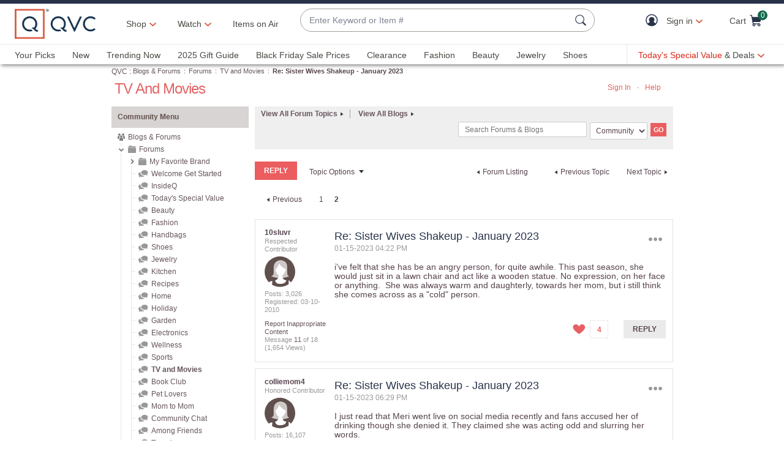

--- FILE ---
content_type: text/html;charset=UTF-8
request_url: https://community.qvc.com/t5/TV-and-Movies/Sister-Wives-Shakeup-January-2023/m-p/7816608
body_size: 79365
content:
<!DOCTYPE html><html prefix="og: http://ogp.me/ns#" dir="ltr" lang="en" class="no-js">
	<head>
	
	<title>
	Re: Sister Wives Shakeup - January 2023 - Page 2 - Blogs & Forums
</title>
	
	
	<meta http-equiv="X-UA-Compatible" content="IE=edge"/>
<script src="https://r.curalate.com/js/curalate-widget-client-all.prod.min.js" charset="utf-8"></script>


	
	
	
	<meta content="wrote: So,is the Tell All over now?? It wasn't on last night. yes. the third and final episode aired last week." name="description"/><meta content="2023-01-16T18:50:30-08:00" itemprop="dateModified"/><meta content="text/html; charset=UTF-8" http-equiv="Content-Type"/><link href="https://community.qvc.com/t5/TV-and-Movies/Sister-Wives-Shakeup-January-2023/td-p/7815129/page/2" rel="canonical"/>
	<meta content="https://community.qvc.com/t5/user/viewprofilepage/user-id/165137" property="article:author"/><meta content="article" property="og:type"/><meta content="https://community.qvc.com/t5/TV-and-Movies/Sister-Wives-Shakeup-January-2023/td-p/7815129/page/2" property="og:url"/><meta content="TV and Movies" property="article:section"/><meta content=" wrote:  So,is the Tell All over now?? It wasn't on last night.   yes.  the third and final episode aired last week." property="og:description"/><meta content="2023-01-16T17:57:01.095Z" property="article:published_time"/><meta content="2023-01-16T18:50:30-08:00" property="article:modified_time"/><meta content="Re: Sister Wives Shakeup - January 2023" property="og:title"/>
	
	
		<link class="lia-link-navigation hidden live-links" title="topic Re: Sister Wives Shakeup - January 2023 in TV and Movies" type="application/rss+xml" rel="alternate" id="link" href="/ohcaz36659/rss/message?board.id=86&amp;message.id=571269"></link>
	

	
	
	    
            	<link href="/skins/6688763/bc2d73b4af57c8a1a533f922d4cca35a/qvc_community_main-e5d3bd17.css" rel="stylesheet" type="text/css"/>
            
	

	
	
	
	
<script type="text/javascript" src="/t5/scripts/EF7B13D9B64EB8BBD9C87DD3095E9284/lia-scripts-head-min.js"></script><script language="javascript" type="text/javascript">
<!--
LITHIUM.PrefetchData = {"Components":{},"commonResults":{}};
LITHIUM.DEBUG = false;
LITHIUM.CommunityJsonObject = {
  "Validation" : {
    "image.description" : {
      "min" : 0,
      "max" : 1000,
      "isoneof" : [ ],
      "type" : "string"
    },
    "tkb.toc_maximum_heading_level" : {
      "min" : 1,
      "max" : 6,
      "isoneof" : [ ],
      "type" : "integer"
    },
    "tkb.toc_heading_list_style" : {
      "min" : 0,
      "max" : 50,
      "isoneof" : [
        "disc",
        "circle",
        "square",
        "none"
      ],
      "type" : "string"
    },
    "blog.toc_maximum_heading_level" : {
      "min" : 1,
      "max" : 6,
      "isoneof" : [ ],
      "type" : "integer"
    },
    "tkb.toc_heading_indent" : {
      "min" : 5,
      "max" : 50,
      "isoneof" : [ ],
      "type" : "integer"
    },
    "blog.toc_heading_indent" : {
      "min" : 5,
      "max" : 50,
      "isoneof" : [ ],
      "type" : "integer"
    },
    "blog.toc_heading_list_style" : {
      "min" : 0,
      "max" : 50,
      "isoneof" : [
        "disc",
        "circle",
        "square",
        "none"
      ],
      "type" : "string"
    }
  },
  "User" : {
    "settings" : {
      "imageupload.legal_file_extensions" : "*.jpg;*.JPG;*.jpeg;*.JPEG;*.gif;*.GIF;*.png;*.PNG",
      "config.enable_avatar" : true,
      "integratedprofile.show_klout_score" : true,
      "layout.sort_view_by_last_post_date" : true,
      "layout.friendly_dates_enabled" : false,
      "profileplus.allow.anonymous.scorebox" : false,
      "tkb.message_sort_default" : "topicPublishDate",
      "layout.format_pattern_date" : "MM-dd-yyyy",
      "config.require_search_before_post" : "off",
      "isUserLinked" : false,
      "integratedprofile.cta_add_topics_dismissal_timestamp" : -1,
      "layout.message_body_image_max_size" : 1000,
      "profileplus.everyone" : false,
      "integratedprofile.cta_connect_wide_dismissal_timestamp" : -1,
      "blog.toc_maximum_heading_level" : "",
      "integratedprofile.hide_social_networks" : false,
      "blog.toc_heading_indent" : "",
      "contest.entries_per_page_num" : 20,
      "layout.messages_per_page_linear" : 30,
      "integratedprofile.cta_manage_topics_dismissal_timestamp" : -1,
      "profile.shared_profile_test_group" : false,
      "integratedprofile.cta_personalized_feed_dismissal_timestamp" : -1,
      "integratedprofile.curated_feed_size" : 10,
      "contest.one_kudo_per_contest" : false,
      "integratedprofile.enable_social_networks" : false,
      "integratedprofile.my_interests_dismissal_timestamp" : -1,
      "profile.language" : "en",
      "layout.friendly_dates_max_age_days" : 31,
      "layout.threading_order" : "thread_descending",
      "blog.toc_heading_list_style" : "disc",
      "useRecService" : false,
      "layout.module_welcome" : "<div id=\"divWelcomeText\">\r\n<h1> Welcome to the QVC Community! <\/h1>\r\n<p> Here you can connect with other customers about products, shows & so much more! Our <a href= https://www.qvc.com/content/information/qvc-community-standards.html>Community Standards for Participation<\/a> can help guide you as you engage in conversation. And if you need help, reach out to our Customer Service team via chat or by giving them a call at 888-345-5788 seven days a week from 7am\u20131am ET. \r\nFor more customer service information, visit our <a href= https://www.qvc.com/content/information/customer-service.html>Community Service FAQs<\/a><\/p>\r\n<p>Now, stay tuned.  We will be reaching out through our Blogs & Forums to learn how we can continue to grow, shape, and evolve the future of our communities at QVC with you.  <a href=\"/t5/Welcome-Get-Started/bd-p/getting_started\">Get started now<\/a><\/p>\r\n<\/div>",
      "imageupload.max_uploaded_images_per_upload" : 100,
      "imageupload.max_uploaded_images_per_user" : 5000,
      "integratedprofile.connect_mode" : "",
      "tkb.toc_maximum_heading_level" : "",
      "tkb.toc_heading_list_style" : "disc",
      "sharedprofile.show_hovercard_score" : true,
      "config.search_before_post_scope" : "community",
      "tkb.toc_heading_indent" : "",
      "p13n.cta.recommendations_feed_dismissal_timestamp" : -1,
      "imageupload.max_file_size" : 3072,
      "layout.show_batch_checkboxes" : false,
      "integratedprofile.cta_connect_slim_dismissal_timestamp" : -1
    },
    "isAnonymous" : true,
    "policies" : {
      "image-upload.process-and-remove-exif-metadata" : true
    },
    "registered" : false,
    "emailRef" : "",
    "id" : -1,
    "login" : "Anonymous"
  },
  "Server" : {
    "communityPrefix" : "/ohcaz36659",
    "nodeChangeTimeStamp" : 1764535753739,
    "tapestryPrefix" : "/t5",
    "deviceMode" : "DESKTOP",
    "responsiveDeviceMode" : "DESKTOP",
    "membershipChangeTimeStamp" : "0",
    "version" : "25.10",
    "branch" : "25.10-release",
    "showTextKeys" : false
  },
  "Config" : {
    "phase" : "prod",
    "integratedprofile.cta.reprompt.delay" : 30,
    "profileplus.tracking" : {
      "profileplus.tracking.enable" : false,
      "profileplus.tracking.click.enable" : false,
      "profileplus.tracking.impression.enable" : false
    },
    "app.revision" : "2511110945-s8fd2fa3969-b13",
    "navigation.manager.community.structure.limit" : "1000"
  },
  "Activity" : {
    "Results" : [ ]
  },
  "NodeContainer" : {
    "viewHref" : "https://community.qvc.com/t5/Forums/ct-p/forums",
    "description" : "",
    "id" : "forums",
    "shortTitle" : "Forums",
    "title" : "Forums",
    "nodeType" : "category"
  },
  "Page" : {
    "skins" : [
      "qvc_community_main:desktop",
      "qvc_community_main",
      "qvc_skin",
      "mondrian",
      "base"
    ],
    "authUrls" : {
      "loginUrl" : "https://www.qvc.com/LogonForm?langId=-1&storeId=10251&catalogId=10151&communityURL=https%3A%2F%2Fcommunity.qvc.com%2Ft5%2FTV-and-Movies%2FSister-Wives-Shakeup-January-2023%2Fm-p%2F7816608",
      "loginUrlNotRegistered" : "https://www.qvc.com/LogonForm?langId=-1&storeId=10251&catalogId=10151&redirectreason=notregistered&communityURL=https%3A%2F%2Fcommunity.qvc.com%2Ft5%2FTV-and-Movies%2FSister-Wives-Shakeup-January-2023%2Fm-p%2F7816608",
      "loginUrlNotRegisteredDestTpl" : "https://www.qvc.com/LogonForm?langId=-1&storeId=10251&catalogId=10151&redirectreason=notregistered&communityURL=%7B%7BdestUrl%7D%7D"
    },
    "name" : "ForumTopicPage",
    "rtl" : false,
    "object" : {
      "viewHref" : "/t5/TV-and-Movies/Sister-Wives-Shakeup-January-2023/td-p/7815129",
      "subject" : "Sister Wives Shakeup - January 2023",
      "id" : 7815129,
      "page" : "ForumTopicPage",
      "type" : "Thread"
    }
  },
  "WebTracking" : {
    "Activities" : { },
    "path" : "Community:Blogs & Forums/Category:Forums/Board:TV and Movies/Message:Re: Sister Wives Shakeup - January 2023"
  },
  "Feedback" : {
    "targeted" : { }
  },
  "Seo" : {
    "markerEscaping" : {
      "pathElement" : {
        "prefix" : "@",
        "match" : "^[0-9][0-9]$"
      },
      "enabled" : false
    }
  },
  "TopLevelNode" : {
    "viewHref" : "https://community.qvc.com/",
    "description" : "",
    "id" : "ohcaz36659",
    "shortTitle" : "Blogs & Forums",
    "title" : "Blogs & Forums",
    "nodeType" : "Community"
  },
  "Community" : {
    "viewHref" : "https://community.qvc.com/",
    "integratedprofile.lang_code" : "en",
    "integratedprofile.country_code" : "US",
    "id" : "ohcaz36659",
    "shortTitle" : "Blogs & Forums",
    "title" : "Blogs & Forums"
  },
  "CoreNode" : {
    "conversationStyle" : "forum",
    "viewHref" : "https://community.qvc.com/t5/TV-and-Movies/bd-p/86",
    "settings" : { },
    "description" : "",
    "id" : "86",
    "shortTitle" : "TV and Movies",
    "title" : "TV and Movies",
    "nodeType" : "Board",
    "ancestors" : [
      {
        "viewHref" : "https://community.qvc.com/t5/Forums/ct-p/forums",
        "description" : "",
        "id" : "forums",
        "shortTitle" : "Forums",
        "title" : "Forums",
        "nodeType" : "category"
      },
      {
        "viewHref" : "https://community.qvc.com/",
        "description" : "",
        "id" : "ohcaz36659",
        "shortTitle" : "Blogs & Forums",
        "title" : "Blogs & Forums",
        "nodeType" : "Community"
      }
    ]
  }
};
LITHIUM.Components.RENDER_URL = "/t5/util/componentrenderpage/component-id/#{component-id}?render_behavior=raw";
LITHIUM.Components.ORIGINAL_PAGE_NAME = 'forums/ForumTopicPage';
LITHIUM.Components.ORIGINAL_PAGE_ID = 'ForumTopicPage';
LITHIUM.Components.ORIGINAL_PAGE_CONTEXT = '[base64].';
LITHIUM.Css = {
  "BASE_DEFERRED_IMAGE" : "lia-deferred-image",
  "BASE_BUTTON" : "lia-button",
  "BASE_SPOILER_CONTAINER" : "lia-spoiler-container",
  "BASE_TABS_INACTIVE" : "lia-tabs-inactive",
  "BASE_TABS_ACTIVE" : "lia-tabs-active",
  "BASE_AJAX_REMOVE_HIGHLIGHT" : "lia-ajax-remove-highlight",
  "BASE_FEEDBACK_SCROLL_TO" : "lia-feedback-scroll-to",
  "BASE_FORM_FIELD_VALIDATING" : "lia-form-field-validating",
  "BASE_FORM_ERROR_TEXT" : "lia-form-error-text",
  "BASE_FEEDBACK_INLINE_ALERT" : "lia-panel-feedback-inline-alert",
  "BASE_BUTTON_OVERLAY" : "lia-button-overlay",
  "BASE_TABS_STANDARD" : "lia-tabs-standard",
  "BASE_AJAX_INDETERMINATE_LOADER_BAR" : "lia-ajax-indeterminate-loader-bar",
  "BASE_AJAX_SUCCESS_HIGHLIGHT" : "lia-ajax-success-highlight",
  "BASE_CONTENT" : "lia-content",
  "BASE_JS_HIDDEN" : "lia-js-hidden",
  "BASE_AJAX_LOADER_CONTENT_OVERLAY" : "lia-ajax-loader-content-overlay",
  "BASE_FORM_FIELD_SUCCESS" : "lia-form-field-success",
  "BASE_FORM_WARNING_TEXT" : "lia-form-warning-text",
  "BASE_FORM_FIELDSET_CONTENT_WRAPPER" : "lia-form-fieldset-content-wrapper",
  "BASE_AJAX_LOADER_OVERLAY_TYPE" : "lia-ajax-overlay-loader",
  "BASE_FORM_FIELD_ERROR" : "lia-form-field-error",
  "BASE_SPOILER_CONTENT" : "lia-spoiler-content",
  "BASE_FORM_SUBMITTING" : "lia-form-submitting",
  "BASE_EFFECT_HIGHLIGHT_START" : "lia-effect-highlight-start",
  "BASE_FORM_FIELD_ERROR_NO_FOCUS" : "lia-form-field-error-no-focus",
  "BASE_EFFECT_HIGHLIGHT_END" : "lia-effect-highlight-end",
  "BASE_SPOILER_LINK" : "lia-spoiler-link",
  "FACEBOOK_LOGOUT" : "lia-component-users-action-logout",
  "BASE_DISABLED" : "lia-link-disabled",
  "FACEBOOK_SWITCH_USER" : "lia-component-admin-action-switch-user",
  "BASE_FORM_FIELD_WARNING" : "lia-form-field-warning",
  "BASE_AJAX_LOADER_FEEDBACK" : "lia-ajax-loader-feedback",
  "BASE_AJAX_LOADER_OVERLAY" : "lia-ajax-loader-overlay",
  "BASE_LAZY_LOAD" : "lia-lazy-load"
};
LITHIUM.noConflict = true;
LITHIUM.useCheckOnline = false;
LITHIUM.RenderedScripts = [
  "jquery.ui.position.js",
  "NoConflict.js",
  "ForceLithiumJQuery.js",
  "jquery.clone-position-1.0.js",
  "UserNavigationCombine.js",
  "Sandbox.js",
  "jquery.ui.draggable.js",
  "jquery.function-utils-1.0.js",
  "MessageBodyDisplay.js",
  "Globals.js",
  "Tooltip.js",
  "jquery.ui.widget.js",
  "SpoilerToggle.js",
  "jquery.js",
  "jquery.lithium-selector-extensions.js",
  "jquery.ui.mouse.js",
  "SearchForm.js",
  "jquery.tmpl-1.1.1.js",
  "jquery.ajax-cache-response-1.0.js",
  "jquery.viewport-1.0.js",
  "Forms.js",
  "EarlyEventCapture.js",
  "jquery.ui.core.js",
  "ActiveCast3.js",
  "AjaxFeedback.js",
  "jquery.position-toggle-1.0.js",
  "DropDownMenu.js",
  "jquery.placeholder-2.0.7.js",
  "AutoComplete.js",
  "InformationBox.js",
  "jquery.ui.resizable.js",
  "jquery.css-data-1.0.js",
  "Placeholder.js",
  "LiModernizr.js",
  "MessageViewDisplay.js",
  "Loader.js",
  "jquery.fileupload.js",
  "jquery.effects.slide.js",
  "ElementQueries.js",
  "jquery.tools.tooltip-1.2.6.js",
  "Text.js",
  "ElementMethods.js",
  "jquery.delayToggle-1.0.js",
  "jquery.iframe-shim-1.0.js",
  "jquery.appear-1.1.1.js",
  "AjaxSupport.js",
  "Tree.js",
  "Lithium.js",
  "Auth.js",
  "ResizeImages.js",
  "jquery.effects.core.js",
  "Video.js",
  "jquery.ui.dialog.js",
  "SearchAutoCompleteToggle.js",
  "CoreNodeTree.js",
  "jquery.autocomplete.js",
  "jquery.iframe-transport.js",
  "DeferredImages.js",
  "PartialRenderProxy.js",
  "Namespace.js",
  "jquery.json-2.6.0.js",
  "PolyfillsAll.js",
  "jquery.blockui.js",
  "jquery.scrollTo.js",
  "DropDownMenuVisibilityHandler.js",
  "CustomEvent.js",
  "DataHandler.js",
  "jquery.hoverIntent-r6.js",
  "Events.js",
  "HelpIcon.js",
  "Components.js",
  "Link.js",
  "json2.js",
  "ResizeSensor.js",
  "Throttle.js",
  "Cache.js"
];// -->
</script><script type="text/javascript" src="/t5/scripts/D60EB96AE5FF670ED274F16ABB044ABD/lia-scripts-head-min.js"></script></head>
	<body class="lia-board lia-user-status-anonymous ForumTopicPage lia-body" id="lia-body">
	
	
	<div id="A18-167-7" class="ServiceNodeInfoHeader">
</div>
	
	
	
	

	<div class="lia-page">
		<center>
			
				<!-- fetched header -->
<meta charset="utf-8"/>
<meta name="viewport" content="width=device-width, initial-scale=1, maximum-scale=5, user-scalable=yes"/>


    <link rel="preconnect" href="//qvc.scene7.com"/>


    <link rel="preload" as="script" href="https://www.qvc.com/resources/18dd947117d8294cf13445e53bc540d80faca36bcaa41"/><link rel="preload" href="https://www.qvc.com/etc.clientlibs/qvc-common/clientlibs/fonts/resources/tt-norms-medium.woff2" as="font" crossorigin="anonymous"/>

    <link rel="preload" href="https://www.qvc.com/etc.clientlibs/qvc-common/clientlibs/fonts/resources/tt-norms-bold.woff2" as="font" crossorigin="anonymous"/>


<link rel="shortcut icon" type="image/png" href="//qvc.scene7.com/is/image/QVC/pic/favicon/rebrand/favicon.png?fmt=png-alpha"/>
<link rel="icon" type="image/png" href="//qvc.scene7.com/is/image/QVC/pic/favicon/rebrand/favicon.png?fmt=png-alpha"/>
<link rel="apple-touch-icon" sizes="144x144" href="//qvc.scene7.com/is/image/QVC/pic/favicon/rebrand/apple-touch-icon-144x144.png?fmt=png-alpha"/>



<script>
	var quidDomain = ".qvc.com";
	var gdprCheck=function(c){var a=document.cookie,b=a.indexOf(" OPTOUTMULTI=");-1===b&&(b=a.indexOf("OPTOUTMULTI="));if(-1===b)return!1;b=a.indexOf("=",b)+1;var d=a.indexOf(";",b);-1==d&&(d=a.length);v=decodeURIComponent(a.substring(b,d));c=(new RegExp(c+":([^|]*)")).exec(v);return null!==c&&"1"===c[1]?!0:!1};
	!function(a){"object"==typeof exports&&"undefined"!=typeof module?module.exports=a():"function"==typeof define&&define.amd?define([],a):("undefined"!=typeof window?window:"undefined"!=typeof global?global:"undefined"!=typeof self?self:this).uuidv4=a()}(function(){return function(){return function k(c,f,e){function l(g,m){if(!f[g]){if(!c[g]){var h="function"==typeof require&&require;if(!m&&h)return h(g,!0);if(d)return d(g,!0);h=Error("Cannot find module '"+g+"'");throw h.code="MODULE_NOT_FOUND",h;
}h=f[g]={exports:{}};c[g][0].call(h.exports,function(d){return l(c[g][1][d]||d)},h,h.exports,k,c,f,e)}return f[g].exports}for(var d="function"==typeof require&&require,m=0;m<e.length;m++)l(e[m]);return l}}()({1:[function(a,c,f){var e=[];for(a=0;256>a;++a)e[a]=(a+256).toString(16).substr(1);c.exports=function(a,c){var d=c||0;return[e[a[d++]],e[a[d++]],e[a[d++]],e[a[d++]],"-",e[a[d++]],e[a[d++]],"-",e[a[d++]],e[a[d++]],"-",e[a[d++]],e[a[d++]],"-",e[a[d++]],e[a[d++]],e[a[d++]],e[a[d++]],e[a[d++]],e[a[d++]]].join("")}},
{}],2:[function(a,c,f){var e="undefined"!=typeof crypto&&crypto.getRandomValues&&crypto.getRandomValues.bind(crypto)||"undefined"!=typeof msCrypto&&"function"==typeof window.msCrypto.getRandomValues&&msCrypto.getRandomValues.bind(msCrypto);if(e){var k=new Uint8Array(16);c.exports=function(){return e(k),k}}else{var l=Array(16);c.exports=function(){for(var a,c=0;16>c;c++)0==(3&c)&&(a=4294967296*Math.random()),l[c]=a>>>((3&c)<<3)&255;return l}}},{}],3:[function(a,c,f){var e=a("./lib/rng"),k=a("./lib/bytesToUuid");
c.exports=function(a,c,f){f=c&&f||0;"string"==typeof a&&(c="binary"===a?Array(16):null,a=null);var d=(a=a||{}).random||(a.rng||e)();if(d[6]=15&d[6]|64,d[8]=63&d[8]|128,c)for(a=0;16>a;++a)c[f+a]=d[a];return c||k(d)}},{"./lib/bytesToUuid":1,"./lib/rng":2}]},{},[3])(3)});

var quid={name:"quid",canStore:"object"===typeof localStorage&&null!==localStorage,get:function(){document.cookie.match(/quid=/g)&&1<document.cookie.match(/quid=/g).length&&(quid.remove(quid.name),quid.remove(quid.name,"."+document.domain));var a=quid.getCookie(quid.name);"community.qvc.com"===document.domain&&quid.canStore&&localStorage.removeItem(quid.name);if(quid.canStore){var b=localStorage.getItem(quid.name);b!==a&&null!==b?(a=b,quid.set(quid.name,a)):null===b&&localStorage.setItem(quid.name,
a)}null===a&&(a=uuidv4(),quid.set(quid.name,a));return a},getCookie:function(a){var b=" "+document.cookie,c=" "+a+"=";a=b.indexOf(c);-1===a?b=null:(a+=c.length,c=b.indexOf(";",a),-1===c&&(c=b.length),b=decodeURIComponent(b.substring(a,c)));return b},remove:function(a,b){document.cookie=a+"=; expires=Thu, 01 Jan 1970 00:00:00 UTC; path=/; "+("string"===typeof b?" domain="+b:"")},set:function(a,b){b=b.replace("d_quid=","");var c=new Date;c.setDate(c.getDate()+1825);var d="string"===typeof quidDomain?
quidDomain:document.domain;document.cookie=a+"="+encodeURIComponent(b)+"; expires="+c.toUTCString()+"; domain="+d+"; path=/; samesite=lax; secure=true";quid.canStore&&localStorage.setItem(a,b)}};quid.get();
</script>

<script>
	try{window.performance.setResourceTimingBufferSize(400)}catch(e){}try{var _bttErrorListener=_bttErrorListener||function(b,c){var d=[],e=[];b.addEventListener&&b.addEventListener("error",function(a){"undefined"==typeof _bttErr?d.push(a):_bttErr.capture(a.message,a.filename,a.lineno,a.colno,a.error)});c.addEventListener&&c.addEventListener("securitypolicyviolation",function(a){"undefined"==typeof _bttErr?e.push([a.blockedURI,a.lineNumber,+new Date,a.sourceFile,a.disposition]):_bttErr.captSec(a.blockedURI,a.lineNumber,+new Date,a.sourceFile,a.disposition)});return{get:function(a){return"a"==a?d:e}}}(window,document)}catch(b){_bttErrorListener=void 0};
</script>









<script type="text/javascript">
    let qVars = {"ajax":{"productNoteByType":"/api/sales/presentation/v1/us/products/{0}/notes/{1}","getEmailAndSubscription":"/api/sales/presentation/v1/us/email-ids/{0}/subscriptions/{1}","submitCart":"/api/sales/presentation/v1/us/carts/{0}/submit","updateCVV":"/api/sales/presentation/v1/us/carts/{0}/paymentMethods/cvvToken","eQuickScreenPreApprovalStatus":"/api/sales/presentation/v1/us/carts/{0}/quickscreen/pre-approval-status","addVoucher":"/api/sales/presentation/v1/us/carts/{0}/vouchers","shareWish":"/api/sales/presentation/v1/us/users/{0}/collections/{1}/share","authTokenDel":"/bin/qvc/authTokenDel","addShipAddr":"/api/sales/presentation/v1/us/carts/{0}/shippingAddress","productList":"/api/sales/presentation/v3/us/products/list/{0}","specialFinancingEligibility":"/api/sales/presentation/v1/us/carts/{0}/special-financing-eligibility","orderTracking":"/api/sales/presentation/v1/us/users/{0}/orders/{1}/order-items/{2}/tracking","saveRefundMethod":"/api/sales/presentation/v1/us/carts/{0}/paymentMethods/refund","phoneUpdate":"/api/sales/presentation/v1/us/users/{0}/phoneNumbers","usersDefaultShippingAddress":"/api/sales/presentation/v1/us/users/{0}/shippingAddress/default","getCreditTerms":"/api/sales/presentation/v1/us/carts/{0}/creditTerms","updateBillingAddress":"/api/sales/presentation/v1/us/carts/{0}/billingAddress","pinUpdate":"/api/sales/presentation/v1/us/users/{0}/pin","modifySavedItem":"/api/sales/presentation/v1/us/carts/{0}/collections/saved-items/sku/{1}","userPaymentMethods":"/api/sales/presentation/v1/us/users/{0}/paymentMethods/","sweepstakes":"/api/sales/presentation/v1/us/subscriptions","addCreditCard":"/api/sales/presentation/v1/us/users/{0}/paymentMethods/creditCards","addNewUser":"/api/sales/presentation/v1/us/users","usersBillingAddress":"/api/sales/presentation/v1/us/users/{0}/billingAddress","marketingPreferencesRegistration":"/api/sales/presentation/v1/us/users/{0}/preferences","creditTerms":"/api/sales/presentation/v1/us/carts/{0}/creditTerms","product":"/api/sales/presentation/v3/us/products/{0}?response-depth=full","eQuickScreenUpdateUserAcceptance":"/api/sales/presentation/v1/us/carts/{0}/quickscreen/update-user-acceptance","appleGooglePayExpress":"/api/sales/presentation/v1/us/carts/{0}/express/confirmation","getUser":"/api/sales/presentation/v1/us/users/{0}","paymentMethods":"/api/sales/presentation/v1/us/carts/{0}/paymentMethods","deleteAllSavedItem":"/api/sales/presentation/v1/us/carts/{0}/collections/saved-items","ottDeviceLink":"/api/sales/presentation/v2/us/oauth2/deviceapproval?user_code={0}&user_oauth_approval={1}","openOrders":"/api/sales/presentation/v1/us/users/{0}/orders/open-payments","payPalExpress":"/api/sales/presentation/v1/us/carts/{0}/express","modifyCartItemSku":"/api/sales/presentation/v1/us/carts/{0}/items/{1}?index={2}","npoInitiation":"/api/sales/presentation/v1/us/carts/{0}/npo-initiation","modifyCartItem":"/api/sales/presentation/v1/us/carts/{0}/items/{1}","orderShippingOptions":"/api/sales/presentation/v1/us/users/{0}/orders/{1}/orderItems/{2}/shippingOptions","usersShippingAddress":"/api/sales/presentation/v1/us/users/{0}/shippingAddress/{1}","deleteVoucher":"/api/sales/presentation/v1/us/carts/{0}/vouchers/{1}","cartShippingOptions":"/api/sales/presentation/v1/us/carts/{0}/shippingOptions","cartAddExpress":"/api/sales/presentation/v1/us/carts/express/quote","deleteSavedItem":"/api/sales/presentation/v1/us/carts/{0}/collections/saved-items/{1}","deleteFromWish":"/api/sales/presentation/v1/us/users/{0}/collections/{1}/elements/{2}","productNotes":"/api/sales/presentation/v1/us/products/{0}/notes","orderReturnPreferences":"/api/sales/presentation/v1/us/users/{0}/returns/preferences","reminders":"/api/sales/presentation/v1/us/users/{0}/reminders/{1}","eQuickScreenApp":"/api/sales/presentation/v1/us/carts/{0}/quickscreen/qcard-application","expressQuote":"/api/sales/presentation/v1/us/carts/{0}/express/quote","updatePaymentMethod":"/api/sales/presentation/v1/us/users/{0}/paymentMethods/creditCards/{1}","profanities":"/api/sales/presentation/v1/us/utilities/profanities","usersAddShippingAddress":"/api/sales/presentation/v1/us/users/{0}/shippingAddress","orderTrackingNarvar":"https://tracking.narvar.com/tracking/qvc/{0}?tracking_numbers={1}&order_number={2}&sku={3}","emailUpdate":"/api/sales/presentation/v1/us/users/{0}/email-address","securityQuestionsSvc":"/api/sales/presentation/v1/us/users/{0}/securityQuestions","paymentOptions":"/api/sales/presentation/v1/us/carts/{0}/paymentMethods","updatePassword":"/api/sales/presentation/v1/us/users/{0}/password","createPassword":"/api/sales/presentation/v1/us/users/{0}/identities","emailForm":{"questions":"/api/sales/presentation/v1/us/email/cs/site","suggestions":"/api/sales/presentation/v1/us/email/cs/suggestions","account":"/api/sales/presentation/v1/us/email/cs/account","orders":"/api/sales/presentation/v1/us/email/cs/order","product":"/api/sales/presentation/v1/us/email/cs/product","programming":"/api/sales/presentation/v1/us/email/cs/programming","deliveries":"/api/sales/presentation/v1/us/email/cs/deliveries","returns":"/api/sales/presentation/v1/us/email/cs/returns"}},"feature":{"npoFlow":true,"seeSimilarButtonEnabled":true,"orderReviewQuantitySelect":true,"easyPayToggleFeature":true,"disablePaymentOffers":false,"localizedPromoCodeMessaging":false,"enableCIAMAuthentication":false,"buttonBarEnabled":true,"custPreferenceForEZPay":false,"paymentBillingOptionCombination":false,"disableCVV":true,"hasQvcUuid":true,"applePayActive":false,"usPrivacyConsent":false,"enableEquickscreenPhaseTwo":false,"twoStepSignInOverlayFlag":false,"savedItemsOffCanvasEnabled":true,"shouldShowUpsellOnCartPage":true,"forgotPinShowEmailField":false,"paymentShowUpdateLink":true,"adobeAnalyticsSPEnabled":true,"keepAbandonedItems":false,"enableConstructorTypeahead":true,"easyPayOptionFeature":false,"paypal":true,"enableBackgroundPatch":true,"applePayCheckout":false,"downtimeCommunication":true,"enableAddressStandardization":false,"combinedPaymentBillingOptions":false,"enableRecentSearch":true,"showLoadMoreSavedItems":false,"cartMergeOutsideCheckout":true,"noPayMethodShowOptions":true,"addToCartOffCanvasSidebarPdpCarousels":false,"enableEDD":false,"showOptimizeCartHeader":true,"qCardSavingsEnabled":true,"addToCartOffCanvasSidebarCart":true,"addToCartOffCanvasSidebarIroa":true,"displayPaymentOffers":true,"addToCartOffCanvasSidebarPdp":false,"googlePayActive":false,"speedbuyOverlay":true,"showZipSecurityAns":true,"isCiamLogin":false,"addToCartOffCanvasSidebarShopLive":false,"enableUpdatedCommunicationPrefs":false,"bvConversations":true,"constructorFullyLive":true,"removeNewCustToken":true,"pdpTitleInPriceBlock":true,"addressThree":false,"noPwdCheckoutFlow":false,"nameAndDateOnIroa":true,"enableShowHidePwdButton":true,"sizeGuide":true,"showStreetName":false,"newsletterReOptInActiveOrderConfirmation":false,"isCiamFullReg":false,"orderStatusDisplaySubFilter":true,"googlePayMockUSAddresses":"{}","buyAgainCarousel":false,"callInitiateCart":false,"nicknameService":true,"enableConstructorSearch":true,"showTilaOverlay":true,"redirPaySelPage":true,"newsletterReOptInActive":true,"verifiedPurchaser":true,"omsPromotionsActive":true,"getSavedItemsAndStore":false,"userAttributes":true,"plpEZInstallment":true,"displayCustomBadgesInPLP":true,"writeReviewMessage":false,"googlePayCheckout":false,"seeSimilarButtonWishlistEnabled":true,"paymentConflictAutoOverride":true,"pagination":false,"removeNewCustSignInFromExistingCustCheckout":true,"plccHsnZulily":false,"narvarReturns":false,"easypayEnableApplePay":false,"enableCollectionPersonalization":false,"updateOrderReviewHeaders":true,"enableCartSidebar":true,"usePaymentData":true,"enableBrowsePersonalization":false,"openOrdersEnabled":true,"keywordSearch":true,"disableExpiredPayMethod":true,"enableOmsReservation":true},"format":{"sizeDefaultCommerce":"000","colorDefaultAjax":"000","countryCode":"us","expDate":"MM/yy","addressFormat":"<p class=\"alertDisplayText\">{1}</p> {2} <p>{3}, {4}</p> <p class=\"postalCode\">{5}</p>","swatchImageSuffix":"$pdpswatch$","protocol":"https","expirationDateRegEx":"(?:0[1-9]|1[0-2])\\ / \\d{2}","updateFilterSortAndSearchHeader":true,"xAppCode":"QVC","zipFormat":"00000-0000","sizeDefaultAjax":"000","dob":"m0/d0/y000","host":"www.qvc.com","time":"h:MM TT","mPdpThumb":"$aempdthumb75px$","phone":"(000) 000-0000","apiHostName":"api.qvc.com","seoHomeTitle":"- QVC.com","expDateField":"00 / 00","currency":"${0}.{1}","zipFormatCA":"S0S 0S0","colorDefaultCommerce":"000","productNumber":"^(([a-zA-Z]\\d{2,6})|(([eE][nN])\\d{2,5}))$","currencyCode":"USD","writeReviewDaysCount":"7","xAppVer":"1.0","tsvPriceCodesForBadge":["TSV","TSA","TES","TEA","TPS","TPA"],"orderNumber":"\\d{1,10}","postalCode":"00000-0000"},"cartAjax":{"speedbuy":"/api/sales/presentation/v1/us/carts/{0}/speedbuy","initiateCart":"/api/sales/presentation/v1/us/carts/{0}/initiate","addToCart":"/api/sales/presentation/v1/us/carts/{0}/items/{1}","mergeCartOutsideCheckout":"/api/sales/presentation/v1/us/carts/{0}/customer/{1}","inventoryReservation":"/api/sales/presentation/v1/us/carts/{0}/inventory-reservation","mergeCart":"/api/sales/presentation/v1/us/carts/{0}/merge/{1}","retrieveCartIfMatch":"/api/sales/presentation/v1/us/carts/{0}"},"thirdparty":{"googlePayApiVersion":"2","appleMerchantId":"merchant.com.qvc.apple.pay","googlePayEnvironment":"PRODUCTION","productList":"/api/sales/presentation/v3/us/products/list/{0}","applePayPaymentTiming":"deferred","googlePayVersion":"2","applePayLabel":"QVC Inc.","googlePayTotalPriceLabel":"Order Total","criteoPlacementsUrl":"/api/thirdparty/data/","googlePayApiVersionMinor":"0","googleMerchantId":"BCR2DN7TRCR4N3SS","applePayPaymentDescription":"Deferred payment","applePayShippingType":"shipping","applePayManagementURL":"https://78a38ccaf05bf3.lhr.life/update-payment","nextGenClientLib":"https://cdn.prod.ngd.qrg.tech/web-bundles/nextgen.js","canvasShippingAddressKey":"CW59-CG95-YF88-XP28","applePayPaymentType":"final"},"reviewsAjax":{"nicknameToken":"/api/sales/presentation/v1/us/users/{0}/tokens/nickname","reviewsMonitor":"/api/product/v1/US/reviews-monitor/create","reviewsToken":"/api/sales/presentation/v1/us/users/{0}/tokens/reviews","nickname":"/api/sales/presentation/v1/us/users/{0}/nickname"},"globalAjax":{"constructorCreateUrl":"/api/search/hierarchy/v1/us/group/createCioUrls?url={0}","logoff":"/bin/qvc/logoff","emailAddress":"/api/sales/presentation/v1/us/users/{0}/email-address","customerPreference":"/api/sales/presentation/v1/us/users/{0}/preferences/billing","customerIdentity":"/api/sales/presentation/v1/us/users/identity/status","authHandler":"/checkout/j_security_check","videoSearch":"/api/sales/broadcasting/v1/us/videos/media-id/{0}","userAttributes":"/api/sales/presentation/v1/us/users/{0}/attributes","getSavedItems":"/api/sales/presentation/v1/us/carts/{0}/collections/saved-items","emailOptIn":"/api/sales/marketing/v1/us/qvc/internal/capture-preferences/email","orderStatus":"/api/sales/presentation/v1/us/users/{0}/orders","privacyConsent":"/api/sales/presentation/v1/us/users/preferences/privacy-consent","emailSignup":"/api/sales/presentation/v1/us/email/signup","getSavedItemsSize":"20"},"wishUrl":{"wishReplaySignIn":"/myaccount/login.html?resource=/content/qvc-commerce-us/en/myaccount/reg/ajax-replay.html","replay":"/myaccount/reg/ajax-replay.html","wishDefault":"/myaccount/my-account.html","wish":"/myaccount/reg/wishlist.html"},"badges":{"tsvCodes":["TSV","TSA"],"lpsCodes":["LPS"],"pctOffPriceCodes":["CS","CP","CPQ","CPL","CPS","CSJ","LTS","SPB","SPJ","SPR","SPT","CP1","CP2","CP3","EVL","LC","SFP","LPS"],"salePriceCodes":["SPT","SFP","SPJ","SPR","CP1","CP2","CP3","CS","LTS","CPQ","CP","LC","CPD","CPS","OCP","SMD","SPC","FMD","CSC","CSJ","EVL","FP"],"tsvPostsaleCodes":["TES","TEA"],"freeShippingActive":false,"todaysBonusBuyCodes":["TBB","TBA"],"tsvPresaleCodes":["TPS","TPA"],"anniversaryPriceCodes":[],"saleSpotLightCodes":["SPT"],"bigDealCodes":["BIG","BIA"],"spbCodes":["SPB"]},"overlay":{"qsfOfferFixed":"/info/popups/checkout/qsf-offer-fixed.content-main.html","openCvvOverlay":true,"editPaymentMethod":"/info/popups/pay/edit-payment-method.{0}.html","paymentConflict":"/info/popups/checkout/payment-conflict.{0}.html","myAccountUnsubscribeAll":"/info/popups/myaccount/unsubscribe-all-overlay.html","confirmationOverlayPath":"/info/popups/myaccount/confirmation-overlay.html","partial":"/info/popups/checkout/partial-allocation.{0}.html","editShipAddress":"/info/popups/checkout/edit-shipping-address.html","qsfOfferStandIn":"/info/popups/checkout/qsf-offer-standin.content-main.html","ad":"/info/popups/checkout/auto-delivery.{0}.html","ao":"/info/popups/checkout/advanced-order-confirmation.html","nickname":"/info/popups/myaccount/create-nickname-overlay.html","error":"/info/popups/checkout/generic-error.html","qsfOfferVariable":"/info/popups/checkout/qsf-offer-variable.content-main.html","waitlist":"/info/popups/checkout/waitlist-confirmation.body.html","unableToShip":"/info/popups/checkout/unable-to-ship-overlay.{0}.html","myAccountLogin":"/info/popups/myaccount/login-overlay.html","speedbuyError":"/info/popups/checkout/speedbuy-error.html","openAoOverlay":false,"tilaDisclosure":"/info/popups/checkout/tila-disclosure-overlay.content-main.html","editMyShipAddress":"/info/popups/myaccount/edit-shipping-address-overlay.html","protectionPlans":"/info/popups/checkout/protection-plans.body.html"},"cartUrl":{"speedbuy":"/checkout/login.speedbuy.html","paymentBillingOptions":"/checkout/{0}/payment-billing-options.html","eQuickscreenPath":"/bin/qvc/applyForQCard","persTemplatePath":"/checkout/pers-template.{0}.html?sku={1}&index={2}","cart":"/checkout/cart.html","productEditSpeedBuy":"/product.edit.speedbuy.{0}.html","orderReview":"/checkout/{0}/order-review.html","productEditAddToCart":"/product.edit.{0}.html","orderConfirm":"/checkout/{0}/order-confirmation.html","paymentOptions":"/checkout/{0}/payment-options.html"},"wishAjax":{"addToWish":"/api/sales/presentation/v1/us/users/{0}/collections/{1}/elements","editWishItem":"/api/sales/presentation/v1/us/users/{0}/collections/{1}/elements/{2}","collections":"/api/sales/presentation/v1/us/users/{0}/collections?subType=WISHLIST"},"reviewsUrl":{"writeReviewContainer":"/myaccount/reg/write-review-conversations.html","writeReview":"/myaccount/reg/write-review.{0}.html"},"signIn":{"accountLockedGeneric":"/myaccount/account-locked.{0}.html","twoStepSignInOverlayPath":"/info/popups/myaccount/login-overlay.twostep.html","dqNotificationGeneric":"/myaccount/dq-notification.html","dqNotification":"/checkout/dq-notification.html","accountLocked":"/checkout/account-locked.{0}.html","passwordMinLength":"8","myAccountCreateAccount":"/myaccount/create-account.html","forgotPassword":"/myaccount/password/forgot.html","forgotPasswordMyAccount":"/myaccount/password/forgot.ma.html","createCart":"/api/sales/presentation/v1/us/carts","accountLockedOTT":"/ott/account-locked.{0}.html","createPassword":"/info/popups/myaccount/create-password-overlay.html"},"url":{"createSecurityQuestions":"/myaccount/reg/create-security-questions.html","checkoutLogin":"/checkout/login.html","ottDeviceLinkConfirm":"/ott/{0}/deviceLinkingConfirm.html","community":"https://community.qvc.com","ciamCheckoutLogin":"/checkout/login.html","yourInformation":"/checkout/your-information.html","npoNoPwdForgotPassword":"/myaccount/password/forgot.npoNoPw.html","orderStatusMa":"/myaccount/reg/order/order-status.html","cartSidebarUrl":"/checkout/cart.mini.html","orderPaymentMethod":"/myaccount/reg/order/update/payment-method.html?orderId={0}","ottLogin":"/ott/login.html","ottDeviceLinkUrl":"/ott/device-link.html","ottCreateAccountUrl":"/ott/create-account.html","reminderURL":"/myaccount/reg/show-reminders.html?reminder=new","userPreferences":"/myaccount/reg/user-preferences.html","myAccountUrl":"/myaccount/my-account.html","eQuickScreenApplication":"/checkout/equickscreen-app.html","cartSidebarPages":["home","product","shoplive","tv-program-guide","myaccount-landing","myaccount-order-status","myaccount-account-settings","myaccount-payment-methods","myaccount-shipping-addresses","myaccount-show-reminders","myaccount-user-preferences","order-detail"],"openOrders":"/info/popups/myaccount/open-orders-overlay.html","addShippingAddress":"/info/popups/checkout/add-shipping-address.html","forcedResetPassword":"/myaccount/password/reset.forced.html","myAccountLogin":"/myaccount/login.html","privacyStatement":"https://www.qvc.com/content/information/privacy-statement.html","npoPwdSignIn":"/checkout/login.npoPw.html","myAccountSettings":"/myaccount/reg/account-settings.html","shippingOptions":"/checkout/{0}/shipping-options.html","shipToUrl":"/checkout/{0}/ship-to.html","orderDetail":"/myaccount/reg/order/order-detail.html?orderId={0}&orderLine={1}","paymentOffers":"/checkout/{0}/payment-offers.html","homepageUrl":"https://www.qvc.com","defaultHomepage":"/content/qvc-commerce-us/en","ciamMyInfoUrl":"/myaccount/reg/my-info.html","ciamCreateAccount":"/checkout/create-account.html","orderReview":"/checkout/{0}/order-review.html","orderStatus":"/myaccount/reg/order/order-status.html"}};
    qVars.page = "header";
    qVars.pageType = "Third Party Masthead";
    qVars.locale = "en_us";
    qVars.clientLibs = "";
    qVars.clickEvent = 'ontouchend' in document ? 'touchend' : 'click';
    qVars.optOut = false;
    qVars.editDisabled = true;
    qVars.cookie = {
        expirationDefault: 1825,
        nicknameCookie: "bvqann",
        recentItemsCookie: "",
        recentItemsCookieMaxLen: 0,
        recentItemsSep: "",
        cartQtyExp: 43200,
        inventoryReservationExpiration: 60,
        userEmailExp: 365
    };
    let i18nMap = {"No suggestions available":"No suggestions available","{0} suggestion available":"{0} suggestion available","{0} suggestions available":"{0} suggestions available"},
    i18nMapMsg = {},
    qMsgStorage = {
        success: {
            general: {
                serviceSuccess: "Your request was submitted successfully."
            },
            easypayPreference: {
                successMsg: "You have successfully updated your preference."
            }
        },
        err: {
            general: {
                callCallcenter: "We are sorry, please call to our call center.",
                formError: "Please review the error(s) below.",
                genericServiceError: "Hmm, something went wrong. Please try again later.",
                invalidCharForm: "The form includes forbidden character. Please remove it and try again.",
                noRadioSelection: "Please make a selection below.",
                paymentDecline: "Hmm, something went wrong. Please try again or use a different checkout option.",
                profanityError: "We\x27re sorry, but you\x27re going to have to say that more nicely.",
                serviceError: "Hmm, something went wrong. Try again, or contact Customer Service at 888\u002D345\u002D5788.",
                serviceErrorAlt: "Oops, something went wrong! Please try again, or contact our Customer Care team on 888\u002D345\u002D5788.",
                genericExpessServiceError: "Hmm, something went wrong. Please try again or use a different checkout option."
            },
            addToCart: {
                cartCantBeUpdated: "We\x27re sorry. This item can\x27t be updated at this time.",
                cartItemLimitExceeded: "{0} ({1}) has a limited purchase quantity of {2}.",
                cartMerged: "You have additional items in your cart from a previous visit.",
                dollarLimitExceeded: "We are only able to process orders that total less than $25000. Please complete your current order and place a separate order for any additional items, or contact our Customer Service Department at 888\u002D345\u002D5788.",
                itemNoLongerAvailable: "Just missed it! This item is Sold Out",
                lineItemLimitExceeded: "The shopping cart is limited to only 9 items. Please complete your current order and place a separate order for any additional items.",
                orderLimitProductInCart: "Sorry we cannot proceed checkout process because an order limit item you already purchased is in the cart.",
                duplicateProduct: "You have the same item in your cart. To place an order or change quantity, please use the cart.",
                persTemplateConfirm: "This field is required in order to continue.",
                sameSkuInCart: "Sorry. Products with the same item number, color and size cannot be added to the shopping cart.",
                updatedCart: "Your cart has been updated to reflect current item availability.",
                cartItemLimitAdded: "We\x27re sorry. We can\x27t add any more of this item to the cart."
            }
        },
        info: {
            privacy: {
                honoringOptOut: "We are honoring your opt\u002Dout of Sell and Share. If you are not signed in, please sign in or create an account if you wish to save your preference for future visits."
            }
        }
    };
</script>
<script type="text/javascript">
    qMsgStorage = {
        success: {
            general: qMsgStorage.success.general,
            autoDelivery: {
                plan: "Your plan has been successfully changed.",
                ship: "Your shipment has been successfully changed.",
                planCancel: "All future shipments of this order have been successfully canceled."
            },
            cartItem: {
                modifyCartItem: "Updated Quantity and S\x26H",
                modifyCartItemNon2MH: "Updated Quantity for non 2MH",
                modifyCartItemSku: "Item successfully updated."
            },
            easypayPreference: {
                successMsg: "You have successfully updated your preference."
            },
            emailUnsubscribe: {
                unsubscribeAll: "You have been successfully unsubscribed from all emails. Please allow up to 10 business days for any changes to take effect.",
                optOut: "You have been successfully opted out. Please allow up to 10 business days for any changes to take effect."
            },
            myAccLanding: {
                emailAndPwConfigured: "Successfully configured email address and password."
            },
            myInfo: {
                updated: "You have successfully updated your {0}."
            },
            orderDetail: {
                convert: "Your order has been successfully changed.",
                ezpayment: "You have successfully submitted your payment.",
                ezpaymentmethod: "Your payment information has been successfully updated.",
                requestPackslip: "Packslip Reprint Requested"
            },
            orderReview: {
                checkOrMoney: "Check\/Money Order is your selected payment method",
                billingAddressUpdate: "Success! You have updated your Billing Address.",
                shippingAddressUpdate: "Success! You have updated your Shipping Address.",
                addFiscalCode: "The fiscal code has been successfully added. It will only be saved upon you submit the order."
            },
            orderUpdates: {
                cancelOrder: "Your order number {0} has been cancelled and you will not be billed for it.",
                cancelOrderItem: "Your order for item {0} {1} of order number {2} has been canceled and you will not be billed for it.",
                cancelOrderUnConfirmed: "Because our orders are processed quickly, we\x27re unable to confirm the cancellation of order {0}. Please check Order Status for updates or call us at 888\u002D345\u002D5788 for assistance."
            },
            preferencesOptOut: {
                optOutSuccessful: "We\x27re sorry you\x27ve decided you don\x27t fancy hearing from us right now. Remember, if you change your mind, you can always log back into your account and update your preferences, so you know you\x27re not missing out!"
            },
            promoCode: {
                inlineVoucherRedeemed: "{0} promo code applied to your order.",
                voucherRedeemed: "Promo code {0} was successfully applied.",
                voucherDeleted: "{0} has been removed.",
                paymentOfferUnavailable: "Your Easy Pay offer is not available at this time due to the addition of a promotional code. Your billing option selection has been set to single pay installment."
            },
            paymentMethod: {
                paymentUpdate: "Your payment has been updated.",
                expDateUpdated: "You have updated your expiration date for your {0} card ending in {1}.",
                expDateUpdatedOM: "The expiration date for your {0} ending in {1} has been successfully updated.",
                qcardAdded: "Your credit card was successfully added!",
                paymentOffersAvailable: "You now have more Billing Options available.",
                creditCardUpdate: "You have successfully updated your credit card.",
                addDirectDebit: "Successfully added a direct debit",
                addNewCard: "You have successfully added your new {0} ending in {1}.",
                coAddNewCard: "Successfully added {0} **** {1}",
                addNewIban: "Successfully added DD",
                cardRemoved: "You have removed your {0} card ending in {1} from your account.",
                updateSecurityCode: "Security Code has been updated.",
                giftCardAdded: "Gift Card Applied (as QVC Credit)",
                openOrders: "Your payment method has been updated on the selected open orders, including Easy Pay, Auto\u002DDelivery, Advance Order, and Waitlist. Please allow a few hours to process any past due payments and update your account.",
                openOrdersUpdate: "Any open orders associated with this payment method, including Easy Pay, Auto\u002DDelivery, Waitlist, and Advance Orders will be updated as well. Please allow a few hours for processing and account updates."
            },
            paymentOffers: {
                offersUpdate: "Success! You have updated your Billing Option.",
                singlePayOffersWithCredits: "QVC credits have been applied and cover your Order Total in one single payment. No remaining balance will be required."
            },
            refundBank: {
                refundBankAdd: "You successfully added bank information."
            },
            contactless: {
                contactlessSelected: "You have successfully updated contactless option."
            },
            shippingOptions: {
                shippingOptionUpdate: "Success! You have updated your Shipping Option.",
                deliveryOptionUpdate: "Your order has been successfully changed.",
            },
            shippingAddress: {
                shippingUpdate: "Your order has been successfully changed.",
                shippingAddressAdd: "Your address has been added.",
                shippingAddressDeleted: "Shipping address has been deleted"
            },
            userPreferences: {
                reset: "Your email preferences have been reset.",
                saved: "Your preferences have been saved."
            },
            wishlist: {
                addToWishlist: "Added to your Wishlist, {0}."
            },
            writeAnswer: {
                answerWritten: "Post has been completed. Thank you."
            },
            writeReview: {
                reviewGiven: "You successfully wrote a review. Thank you."
            },
            writeQuestion: {
                questionWritten: "Post has been completed. Thank you."
            }
        },
        err: {
            general: qMsgStorage.err.general,
            address: {
                ambiguous: "Please answer all required fields highlighted in red below.",
                invalidAddress: "Please check your entire shipping address to verify it is correct.",
                invalidStreetName: "Please verify your street name.",
                invalidStreetNumber: "Please verify your house\/ PO Box number",
                invalidCityLong: "Please verify your city\/state and zip code.",
                invalidZip: "Please verify your Zip code.",
                invalidData: "Please check your entered address data.",
                invalidAddressLineOne: "There is a problem with the Street Address you entered. Please check and re\u002Denter.",
                invalidAddressLineTwo: "There is a problem with the Apt, suite, floor, etc. you entered. Please check and re\u002Denter.",
                invalidAddressExtension: "Invalid address extension",
                invalidCity: "There is a problem with the city you entered. Please check and re\u002Denter.",
                invalidZipCode: "There is a problem with the Zip code you entered. Please check and re\u002Denter.",
                invalidShippingCountry: "We do not ship to Canada.",
                validationDowntime: "We\x27re sorry we need additional information. Please review the error(s) below.",
                invalidDataForCod: "Only home or work address are valid options for Cash on Delivery",
                invalidDataForCodAndEmployee: "Only home address is the valid option for Cash on Delivery",
                invalidPhoneNbr: "Invalid Phone Number",
                verifyAddress: "Please check your entire address to verify it is correct.",
                nonUSAddress: "Please provide a shipping address within the United States."
            },
            refundBank: {
                invalidId: "Combination of Bank ID and Branch ID input incorrect",
                validationDowntime: "We\x27re sorry we need additional information. Please review the error(s) below.",
                duplicateRecord: "Same account already saved in the page"
            },
            contactless: {
                noSelectedOption: "Please set the contactless option.",
                serviceError: "Sorry, you have failed to update contactless delivery. Please try again later."
            },
            addToCart: qMsgStorage.err.addToCart,
            createAccount: {
                accountAlreadyExists: "Customer account with this data already exists. To register in your existing customer account, please click here: <a href=\x27\/myaccount\/login.html\x27>sign in<\/a>. If you have any questions, our customer service will be happy to help: 888\u002D345\u002D5788.",
                coAccountAlreadyExists: "Customer account with this data already exists. To register in your existing customer account, please click here: <a href=\x27\/checkout\/login.html\x27>log in<\/a>. If you have any questions, our customer service will be happy to help: 888\u002D345\u002D5788.",
                duplicateCustomer: "Duplicate customer and phone number already used",
                alreadyRegisteredContactCenter: "You may have already registered as a member. Please contact our contact center",
                ecnnNotVailable: "We are sorry, you cannot use this service. Please call to our call center.",
                generic: "Hmm, something went wrong. Try again, or contact Customer Service at 888\u002D345\u002D5788.",
                recordsNotMatched: "The information you input does not match our record.",
                userAlreadyExists: "You have already registered. Please click the return button to login."
            },

            login: {
                blockedAuthentication: "Hmm. Unfortunately, we were unable to access your information. Please try again, or contact customer service at 888\u002D345\u002D5788 for further assistance.",
                failedAuthentication: "Hmm. The information entered does not match our records. Please try again, or call us at 888\u002D345\u002D5788 for further assistance.",
                acctLockedLoginAttempts: "We\x27re sorry, but for your security, this account has been locked. We\x27ve sent you an email to reset your password. If you don\x27t see it, please check your spam or junk folder.",
                acctLockedCVV: "We\x27re sorry, for your security, this account has been locked after too many incorrect attempts to enter your payment correctly. To unlock your account please call Customer Service at 888\u002D345\u002D5788 for assistance.",
                acctLockedSecAttempts: "We\x27re sorry, this account has been locked after too many incorrect attempts to provide the answer to your security question. To unlock your account please call Customer Service at 888\u002D345\u002D5788 for assistance.",
                acctLockedOther: "We\x27re sorry, for your security, this account has been locked. To unlock your account please call Customer Service at 888\u002D345\u002D5788 for assistance.",
                emailInvalidSyntax: "Something\x27s not quite right. Please take a look at your email address again and re\u002Denter.",
                contactCS: "We\x27re sorry, the system encountered an error processing this request. Please try again later, or contact Customer Service at 888\u002D345\u002D5788 for more information.",
                npoMismatch: "The information you provided does not match your QVC account. For your security, a password is required. If you don\x27t remember your password, you may <a href=\/myaccount\/password\/forgot.npoPw.html>reset<\/a> or contact Customer Service at 888\u002D345\u002D5788.",
                sessionTimedOut: "Please retry."
            },
            forgotPassword: {
                badRequest: "Bad request",
                emailSending: "Sorry! We were unable to send you an email to reset password, please submit your request again in 5 minutes.",
                incorrectSecurityAnswer: "We\x27re sorry, the answer you provided is not correct. Please try again.",
                invalidCustomerData: "Hmm, something went wrong. Try again, or contact Customer Service at 888\u002D345\u002D5788.",
                invalidToken: "The password has been reset once from the URL, so it is no longer usable. Please try again in forgot password page or please contact Customer Service.",
                maxAttemptsReached: "We\x27re sorry, this account has been locked after too many incorrect attempts to provide the answer to your security question. To unlock your account please call Customer Service at 888\u002D345\u002D5788 for assistance.",
                npoMismatch: "The address and\/or payment information you\x27ve provided does not match what we have on file. Please answer the security question below and we\x27ll send you an email to reset your password. For further assistance or if you would like to speak to a Customer Service Representative, please call 888\u002D345\u002D5788."
            },
            yourInformation: {
                emailAlreadyExists: "Sorry, an account already exists with this email address. If you are an existing customer, please <a href=\x27\/myaccount\/login.html\x27>sign in<\/a>. Otherwise, please use a different email.",
                coEmailAlreadyExists: "Sorry, an account already exists with this email address. If you are an existing customer, please <a href=\x27\/checkout\/login.html\x27>sign in<\/a>. Otherwise, please use a different email.",
                invalidUserData: "Please check your name and email address",
                duplicateAccount: "Already registered, try login <a href=\x27\/myaccount\/login.html\x27>click here<\/a>. Forgot password, try <a href=\x27\/myaccount\/password\/forgot.html\x27>click here<\/a>."
            },
            myInfo: {
                updateFailed: "Sorry, an error occurred while updating your {0}. Please try again later."
            },
            promoCode: {
                notEligible: "You are not eligible for the promo code {0}.",
                notEligibleUniqodo: "The voucher has been removed because one or more conditions for its application were not met.",
                employee: "Employees are not eligible to use this promo code.",
                previouslyUsed: "The promo code has already been used.",
                invalidVoucher: "{0} is an invalid code.",
                couponExpired : "Coupon_Expired",
				couponNotAvailable : "Coupon_Not_Available",
				couponAmountExceeded : "Coupon_Amount_Exceeded",
				couponUsage : "Entered_Coupon_Usage",
                couponTermsInvalid : "Coupon_Terms_Invalid",
				couponSpendLimit : "Coupon_Spend_Limit",
				couponValidation : "Coupon_Not_Valid",
				couponAlreadyUsed : "Coupon_Already_Used",
                minAmount: "You have not met the minimum {0} cart total to use this promo code.",
                generic: "Hmm, something went wrong. We\x27re unable to apply {0} at this time."
            },
            orderReview: {
                selectPaymentMethod: "A valid payment method is required. Please <a href=\/checkout\/reg\/payment\u002Doptions.html>select a payment method<\/a> to complete your order.",
                paymentAuthorization: "Your payment method was declined. Please enter a different payment method, or contact Customer Service at 888\u002D345\u002D5788.",
                acceptTerms: "Terms and conditions must be accepted in order to apply Qcard Special Financing™",
                accountSuspended: "We\x27re sorry, for your security, this account has been locked. To unlock your account please call Customer Service at 888\u002D345\u002D5788 for assistance.",
                shippingRestriction: "Uh\u002Doh! This item {0} cannot be delivered to the provided address. This may be due to a shipping restriction or the inability to service that area. Please enter an alternate shipping address. You may also contact Customer Service or QVC Live Help, for further assistance.",
                maxUpdatesReached: "Sorry, we\x27re unable to update your order. Please contact Customer Service at 888\u002D345\u002D5788.",
                refreshTitle: "We\x27ve detected some changes",
                refreshMsg: "Please allow us to apply your updates.",
                fiscalCodeInvalid: "The fiscal code you entered is invalid. Please check your entry.",
                fiscalCodeRequired: "The fiscal code is required. Please try again."
            },
            paymentMethod: {
                loginRequired: "We\x27re sorry, the system encountered an error processing this request. Please sign in to continue.",
                invalidExpDate: "We\x27re sorry, there was an error with your Payment method. Please enter a valid expiration date to continue.",
                invalidCreditCardName: "CreditCard holder name must be alphabet",
                addNewCard: "Sorry, we\x27ve encountered an error. Your card number may be incorrect. Please try again, or contact Customer Service at 888\u002D345\u002D5788.",
                addNewCardTLG: "Sorry, we are unable to accept any new credit cards at the moment. Please try again later.",
                addInvalidNewIban: "Invalid IBAN Id.",
                cardDeclined: "Sorry, there is an issue adding this card to your account. Try again or contact your issuing bank.",
                multipleAccounts: "We\x27re sorry. The credit card entered may already be in use on another account. Please enter an alternative payment.",
                multipleAccountsWithLoginLink: "We\x27re sorry. The credit card entered may already be in use on another account. Please enter an alternative payment or <a href=\x27\/checkout\/login.html\x27>sign in<\/a> if you have an existing account.",
                expiredCardDate: "Expiration date cannot be in the past. Please enter a valid expiration date.",
                payPalAccountExists: "We\x27re sorry, the PayPal information provided may already be in use on another account. Please select a different payment method, or contact Customer Service at 888\u002D345\u002D5788.",
                payPalAlreadyAdded: "We\x27re sorry, we\x27re unable to use this PayPal account. There can be only one PayPal account saved to your customer account. For more information, please contact Customer Service at 888\u002D345\u002D5788.",
                payPalAddressIncorrect: "We\x27re sorry there was a problem with the Address provided by PayPal. Please either edit your address with PayPal and try \x22Checkout with PayPal\x22 again, or choose QVC <a href=\x22\/checkout\/reg\/order\u002Dreview.html\x22>Checkout<\/a> to provide an acceptable address. When asked for a Payment method, you will still be able to use PayPal for payment.",
                maxGiftCards: "Only 3 gift cards may be applied to your order.",
                giftCardAlreadyRedeemed: "The Gift Card you entered has already been redeemed. Please enter another Gift Card.",
                giftCardExpired: "The Gift Card you entered has already been expired. Please enter another Gift Card.",
                invalidGCNumberOrPin: "The QVC Gift Card Number or Security Number you entered is invalid.",
                noPaymentSelected: "Please select a payment method to continue.",
                spdPaymentAuthorization: "We\x27re sorry, we could not process your order through Speed Buy with this payment method. Please review your payment method through Checkout, or contact Customer Service at 888\u002D345\u002D5788.",
                openOrders: "Your payment method could not be updated on the selected open orders. For assistance, please call Customer Service at 888\u002D345\u002D5788.",
                creditCardExpired: "Please update your credit card.",
                paymentAddressMissmatch: "Please select Home or Work address if you want to pay by cash on delivery.",
                bonusPayment: "You can not use the bonus payment on auto delivery items, please select another installment.",
                failedToUpdateDefaultPayment: "Sorry, you have failed to update default payment. Please try again later.",
                expiredCard: "Card number is invalid or card is expired",
                cardHasPendingOrders: "Sorry, you have failed to delete credit card. Please try again later.",
                cardInvalid: "Card is invalid or not found",
                cardHasAutoDeliveryPending: "The card has auto delivery pending, cannot be deleted",
                systemFailure: "Card cannot be deleted, please try again",
                conflictMessage: "Some payment methods are not available for your selected billing option."
            },
            resetPassword: {
                restrictedPassword: "Sorry, we don\x27t allow common passwords such as this one.",
                recentlyUsedPassword: "We\x27re sorry! That password cannot be used because it is the same as your most recent password. Please try again."
            },
            wishlist: {
                general: "We\x27re sorry \u002D Wish List is currently unavailable. Please try back later!"
            },
            equickScreen: {
                invalidFormData: "Please review the error(s) below."
            },
            autoDelivery: {
                shipRestrict: "Uh\u002Doh! This item cannot be delivered to the provided address. This may be due to a shipping restriction or the inability to service that area. Please enter an alternate shipping address. You may also contact Customer Service or QVC Live Help, for further assistance."
            },
            orderDetail: {
                ezpaymentDecline: "Your payment method was declined. Please select a different payment method, or contact Customer Service at 888\u002D345\u002D5788",
                itemNotCancellable: "Sorry, we\x27re unable to update your order. Please contact Customer Service.",
                requestPackslipFailed: "Packslip Reprint Request Failed",
                requestPackslipDuplicate: "Packslip Reprint Request Duplicate",
                orderNotModifiable: "We could not modify your order at this time. Please try again later."
            },
            addressFinder: {
                incorrectZipcode: "Sorry, you have input an incorrect zip code, please try again or look for a correct zip code in <a href=\x27\x27 target=\x27_blank\x27 rel=\x27noopener\x27>here<\/a>."
            },
            omsPromoCode: {
                ambiguous: "Please fill in all required fields highlighted in red below.",
                invalidPromoCode: "This promo code is invalid.",
                notEligible: "One or more conditions for applying {0} are not met.",
                expired: "This promo code has expired.",
                noImpact: "This promo code cannot be used as it doesn\x27t change your order total.",
                redeemed: "This promo code has already been used.",
                selectedPayment: "This promo code cannot be used with the payment method selected."
            }
        },
        info: {
            address: {
                ambiguous: "Please review the fields below.",
                cityBill: "Please verify your city\/state and zip code.",
                cityShip: "Please double check the Shipping Address Zip Code.",
                streetNumberBill: "Please verify your house\/ PO Box number.",
                streetNumberShip: "Please double check the Shipping Address street number.",
                invalidAddressShip: "Please check your entire shipping address to verify it is correct.",
                invalidAddressBill: "Please check your entire billing address to verify it is correct.",
                streetNameBill: "Please verify your street name.",
                streetNameShip: "Please double check the Shipping Address Street Name.",
                unitNrBill: "Please double check the Billing Address, it may be missing an apartment number.",
                unitNrShip: "Please double check the Shipping Address, it may be missing an apartment number.",
                noAddress: "You don\x27t have any saved delivery addresses, please select \x22Add a new delivery address\x22 to continue."
            },
            downtime: {
                employeeCart: "We are performing routine maintenance and your employee discount will not display. Your employee discount will be honored and credited to your total purchase amount in the immediate future.",
                cart: "We are performing routine maintenance and order totals are estimated. You can still place your order or for further assistance, please call Customer Service at 888\u002D345\u002D5788.",
                editPaymentOffers: "We\x27re sorry, the editing of your billing options is currently unavailable. For assistance, please call Customer Service at <strong>888\u002D345\u002D5788<strong>.",
                omsPromoCode: "We’re sorry. We’re unable to apply promotions to your order at this time.",
                omsPromoCodeDownTimeCommunication: "We’re unable to apply promotions to your order at this time.",
                omsPromoCodeFormDownTimeCommunication: "We’re unable to apply promo codes to your order at this time. To use a promo code, please try again later.",
                orderConfirmation: "Thanks for your order! Your order has been received and will be processed soon.",
                shippingAddressDownTimeCommunication: "We are performing routine maintenance. During this time, shipping and handling costs and estimated delivery dates are unavailable.",
                orderReview: "We\x27re sorry, we are performing routine maintenance. During this time, order totals are estimated. For assistance, please call Customer Service at 888\u002D345\u002D5788.",
                shippingOptions: "We are currently performing routine maintenance. During this time, shipping and handling costs and estimated delivery dates are unavailable. For assistance, please call Customer Service at 888\u002D345\u002D5788.",
                paymentMethods: "We\x27re sorry, we are performing routine maintenance. During this time, order totals are estimated. For assistance, please call Customer Service at 888\u002D345\u002D5788.",
                promoCode: "We\x27re sorry, we are performing routine maintenance. During this time, order totals are estimated and promo codes cannot be used. To use a promo code, please try again later.",
                billingOptions: "We are performing routine maintenance and editing of your billing options is currently unavailable."
            },
            cart: {
                resubmittedCart: "Oops! Since your order was already placed, we directed you back to the shopping cart.",
                removeCartItem: "Removed {0}",
                removeSavedItem: "Removed {0}",
                addCartItem: "Added {0}",
                savedCartItem: "Saved {0}"
            },
            orderReview: {
                qsfOfferAvailable: "An item (or items) in your cart qualifies for QCard Special Financing™. {0} Would you like to view the option now? {1}",
                qsfOfferUnavailable: "We\x27re sorry. At this time, your account is not eligible for QCard Special Financing™",
                eQuickScreenAppReceived: "Thank you for applying for the <strong>Qcard<\/strong>. You will receive more information from Synchrony Bank by mail within 7\u002D10 business days.",
                eQuickScreenIncentiveDetails: "Subject to credit approval. In order to qualify for this discount offer, you must accept, open and use your QCard® on the day you are approved. Discount will be applied to order at checkout. If you do not use your QCard to complete this order on the day you are approved, discount offer will no longer be valid. Any unused portion of this offer cannot be applied to a future order. A different account opening offer may be available at <a class=\x22qCardBenefitsInfo\x22 href=\x22\/\/www.qvc.com\/QCard\x22 target=\x22_blank\x22 rel=\x22noopener\x22>QVC.com\/QCard<\/a>."
            },
            paymentMethod: {
                eQuickScreenAppReceived: "Thank you for applying for the <strong>Qcard<\/strong>. You will receive more information from Synchrony Bank by mail within 7\u002D10 business days. Please add a Payment method to complete your order.",
                noPaymentMethods: "You have no saved payment methods",
                applePayEasyMessage: "Easy Pay isn’t available with Apple Pay.",
                applePayPaymentMessage: "The payment date below is an estimate based on the anticipated ship date of your order (or the first shipment in your order). The actual payment date may vary depending on when your order is shipped.",
                applePayLabelText: "Order Subtotal (Before Tax, S\x26H)"
            },
            paymentOffer: {
                orderTotal: "Order Review will reflect the final order total and applicable installments (after any credits or promotions)."
            },
            promoCode: {
                noConditionApply: "The promo code was removed, as one or more conditions for applying it are not met.",
                minCartTotal: "The promo code was removed, as the order does not meet the minimum cart total.",
                invalidPaymentMethod: "The promo code was removed, as it cannot be used with the payment method selected.",
                notEligibleEmployee: " The promo code was removed, as employees are not eligible for promo code redemption.",
                expiredPromoCode: "The promo code was removed, as it has expired.",
                alreadyRedeemed: "The promo code was removed, as it has already been redeemed.",
                orderTotal: "The promo code was removed, as it does not affect order total.",
                invalidPromoCode: "The promo code was removed, as it is not valid."
            },
            privacy: {
                honoringOptOut: qMsgStorage.info.privacy.honoringOptOut,
            }
        }
    };
    qMsgStorage.err.createAccount.emailAlreadyExists = qMsgStorage.err.yourInformation.emailAlreadyExists;
</script>




     
         
         
         
    
	<script type="text/javascript" class="utagData">
	   var utag_data = {"page_type":"Third Party Masthead"};
	</script>






    
<link rel="stylesheet" href="https://www.qvc.com/etc.clientlibs/qvc-common/clientlibs/head.min.6e446827c4c4e757677f96b3f0184a42.css" type="text/css">




    
<link rel="stylesheet" href="https://www.qvc.com/etc.clientlibs/qvc-common/clientlibs/body.min.eff42c3208cdac01ab6fd42b98b3e13b.css" type="text/css">




    
<link rel="stylesheet" href="https://www.qvc.com/etc.clientlibs/qvc-global-commerce/clientlibs/components.min.48ed2d86d2a5eac5caed40c9590f0fcd.css" type="text/css">





    
<link rel="stylesheet" href="https://www.qvc.com/etc.clientlibs/qvc-common/clientlibs/local/us.min.5d9837b412fbecd7f35de099b5271dcb.css" type="text/css">






    
<script src="https://www.qvc.com/etc.clientlibs/qvc-common/clientlibs/head.min.cb23bdb11ac1e1bc97152786d03c39f2.js"></script>




	<script>window.adobeDataLayer = window.adobeDataLayer || [];</script>
	<script src="https://assets.adobedtm.com/79d1461f1c71/ae670640d4df/launch-f971ccb45a97.min.js" async></script>
	
    
<script src="https://www.qvc.com/etc.clientlibs/qvc-common/clientlibs/adobeanalytics.min.3bc4e1af235289d81f54c01aea96d570.js"></script>





<meta name="format-detection" content="telephone=no"/>
<meta property="fb:app_id" content="105047196722"/>
<meta property="fb:page_id" content="23797290954"/>


<div id="pageMasthead" data-sticky-masthead="true" role="banner" tabindex="-1">
	<style class="mhStickyStyle">
		:root {
			--mh-stick: 35px;
		}
	</style>
	
	<style>
		@container iconBarNavWr (min-width:0px) {
			html.mh-mobile-display .iconBarNavWr .primaryNav .menuIconCell, html.mh-mobile-display .iconBarNavWr .secondNav .menuIconCell {
				padding-left: 1.5cqw;
				padding-right: 1.5cqw;
			}
		}
	</style>
	<section class="qModule" data-module-type="MH">
		
		<div data-component-type="MASTHEAD_SKIP_NAVIGATION" class="qComponent">
<nav role="navigation" aria-label="Skip to Content">
    
    
        <a class="sr-only sr-only-focusable  " href="#pageContent">Skip to Main Content</a>
    
</nav></div>
		
		<div data-component-type="MASTHEAD_TOP_DRAWER" class="qComponent">

<div class="container mastheadTopDrawer">
	
		
	
</div>
</div>
		<div class="stickyMH">
			<div data-component-type="MASTHEAD_MENU" class="qComponent">

	

	

	

	
		
	

	

	

	

<div class="container mastheadMenuBar bg-white moveShop">
	<div class="row">
		<div class="col-tn-12 iconBarNavWr">
			<div class="row menuIconBar iconBarNav primaryNav" data-msg-label="Primary">
				<div class="menuIconCell menuHamburger">
					<a id="mobileMenu" href="#" data-cs-override-id="Masthead_Button_Menu_Mobile" aria-label="Menu" data-msg-menu="Menu" data-msg-closemenu="Close Menu" role="button" tabindex="0">
						<div class="col-tn-12 menuNavIcon">
							
	<svg class="menuHambugerIcon" role="graphics-symbol" aria-hidden="true" width="24" height="24" viewBox="0 0 24 24" fill="none" xmlns="https://www.w3.org/2000/svg">
		
		<g clip-path="url(#clip0_5607_721)">
			<path d="M20.25 11.25C20.6642 11.25 21 11.5858 21 12C21 12.4142 20.6642 12.75 20.25 12.75H3.75C3.33579 12.75 3 12.4142 3 12C3 11.5858 3.33579 11.25 3.75 11.25H20.25Z" fill="#28334A"/>
			<path d="M20.25 5.25C20.6642 5.25 21 5.58579 21 6C21 6.41421 20.6642 6.75 20.25 6.75H3.75C3.33579 6.75 3 6.41421 3 6C3 5.58579 3.33579 5.25 3.75 5.25H20.25Z" fill="#28334A"/>
			<path d="M20.25 17.25C20.6642 17.25 21 17.5858 21 18C21 18.4142 20.6642 18.75 20.25 18.75H3.75C3.33579 18.75 3 18.4142 3 18C3 17.5858 3.33579 17.25 3.75 17.25H20.25Z" fill="#28334A"/>
		</g>
		<defs><clipPath id="clip0_5607_721"><rect width="24" height="24" fill="white"/></clipPath></defs>
	</svg>

							
	<svg class="menuCrossIcon" role="graphics-symbol" aria-hidden="true" width="16" height="16" viewBox="0 0 16 16" fill="none" xmlns="https://www.w3.org/2000/svg">
		
		<path fill-rule="evenodd" clip-rule="evenodd" d="M0.309037 13.9211C0.0747221 14.1554 0.0747222 14.5353 0.309037 14.7696L1.22828 15.6889C1.46259 15.9232 1.84249 15.9232 2.0768 15.6889L7.99882 9.76683L13.923 15.691C14.1573 15.9254 14.5372 15.9254 14.7716 15.691L15.6908 14.7718C15.9251 14.5375 15.9251 14.1576 15.6908 13.9233L9.76659 7.99907L15.6886 2.07705C15.9229 1.84273 15.9229 1.46283 15.6886 1.22852L14.7694 0.309281C14.5351 0.0749663 14.1552 0.0749662 13.9208 0.309281L7.99882 6.2313L2.07899 0.311465C1.84467 0.0771501 1.46477 0.0771501 1.23046 0.311465L0.311221 1.2307C0.0769066 1.46502 0.0769065 1.84492 0.311221 2.07923L6.23106 7.99907L0.309037 13.9211Z" fill="#28334A"/>
	</svg>

						</div>
						<div class="col-tn-12 mhIconText">
							<p>Menu</p>
						</div>
					</a>
				</div>
				
				<div class="menuIconCell menuIconTwo">
					
					<button type="button" class="qBtnLink mhWatchBtn" aria-expanded="false" aria-label="Watch">
						<div class="col-tn-12 mhIconImg">
							
	
		
		
		
		
		
		
		
		
		
	<svg role="img" aria-hidden="false" width="24" height="24" viewBox="0 0 24 24" fill="none" xmlns="https://www.w3.org/2000/svg">
		<title>Watch</title>
		<path d="M12 3C10.22 3 8.47991 3.52784 6.99987 4.51677C5.51983 5.50571 4.36628 6.91131 3.68509 8.55585C3.0039 10.2004 2.82567 12.01 3.17294 13.7558C3.5202 15.5016 4.37737 17.1053 5.63604 18.364C6.89472 19.6226 8.49836 20.4798 10.2442 20.8271C11.99 21.1743 13.7996 20.9961 15.4442 20.3149C17.0887 19.6337 18.4943 18.4802 19.4832 17.0001C20.4722 15.5201 21 13.78 21 12C21 9.61305 20.0518 7.32387 18.364 5.63604C16.6761 3.94821 14.387 3 12 3ZM10.125 15.75V8.25L16.125 12L10.125 15.75Z" fill="#28334A"/>
		<path d="M12 2.25C10.0716 2.25 8.18657 2.82183 6.58319 3.89317C4.97982 4.96452 3.73013 6.48726 2.99218 8.26884C2.25422 10.0504 2.06114 12.0108 2.43735 13.9021C2.81355 15.7934 3.74215 17.5307 5.10571 18.8943C6.46928 20.2579 8.20656 21.1865 10.0979 21.5627C11.9892 21.9389 13.9496 21.7458 15.7312 21.0078C17.5127 20.2699 19.0355 19.0202 20.1068 17.4168C21.1782 15.8134 21.75 13.9284 21.75 12C21.7473 9.41498 20.7192 6.93661 18.8913 5.10872C17.0634 3.28084 14.585 2.25273 12 2.25Z" fill="#28334A"/>
		<path d="M12 20.25C10.3683 20.25 8.77326 19.7661 7.41655 18.8596C6.05984 17.9531 5.00242 16.6646 4.378 15.1571C3.75358 13.6496 3.5902 11.9908 3.90853 10.3905C4.22685 8.79016 5.01259 7.32015 6.16637 6.16637C7.32016 5.01259 8.79017 4.22685 10.3905 3.90852C11.9909 3.59019 13.6497 3.75357 15.1571 4.37799C16.6646 5.00242 17.9531 6.05984 18.8596 7.41655C19.7662 8.77325 20.25 10.3683 20.25 12C20.2475 14.1873 19.3775 16.2843 17.8309 17.8309C16.2843 19.3775 14.1873 20.2475 12 20.25Z" fill="#28334A"/>
		<path d="M16.5225 11.3644L10.5225 7.61438C10.409 7.54344 10.2786 7.50416 10.1448 7.50063C10.011 7.4971 9.87868 7.52945 9.76159 7.5943C9.64451 7.65916 9.54691 7.75416 9.47893 7.86946C9.41096 7.98476 9.37507 8.11615 9.375 8.25V15.75C9.37507 15.8838 9.41096 16.0152 9.47893 16.1305C9.54691 16.2458 9.64451 16.3408 9.76159 16.4057C9.87868 16.4706 10.011 16.5029 10.1448 16.4994C10.2786 16.4958 10.409 16.4566 10.5225 16.3856L16.5225 12.6356C16.6302 12.5682 16.719 12.4745 16.7806 12.3633C16.8421 12.2521 16.8744 12.1271 16.8744 12C16.8744 11.8729 16.8421 11.7479 16.7806 11.6367C16.719 11.5255 16.6302 11.4318 16.5225 11.3644Z" fill="white"/>
		<path d="M10.875 14.3972V9.60281L14.7103 12L10.875 14.3972Z" fill="white"/>
	</svg>

		
		
		
		
	

						</div>
						<div class="col-tn-12 mhIconText">
							<p>Watch</p>
						</div>
					</button>
				</div>
				
				<div class="menuIconCell menuLogo">
					<a href="https://www.qvc.com">
						<picture>
							<source srcset="https://qvc.scene7.com/is/image/QVC/qvc-logo-rebrand?fmt=png-alpha" media="(max-width: 1199px)"/>
							<source srcset="https://qvc.scene7.com/is/image/QVC/pic/ap/QVC_Logo_Full.png?fmt=png-alpha" media="(min-width: 1200px)"/>
							<img src="https://qvc.scene7.com/is/image/QVC/qvc-logo-rebrand?fmt=png-alpha" alt="QVC home" width="120" height="130"/>
						</picture>
					</a>
				</div>
				
				<div class="menuIconCell shopByCat" data-component-type="MASTHEAD_LINKS">
					

<a id="shopByCategory" data-cs-override-id="Masthead_Button_ShopByCat_Desktop" class="shopByCategoryButton" href="#" onclick="return false" aria-label="Shop" role="button" aria-expanded="false" aria-haspopup="true">Shop</a>
<div class="shopByDropDown" role="group" data-sitemap-meta="true">
	
		
		
		
			<h4>Featured</h4>
			<ul role="menu" aria-label="Featured">
		
		<li role="none" class="flyoutMenuLink" data-flyout-menu="flyout-menu-0">
			<a role="menuitem" style="color:#DA291C" href="https://www.qvc.com/collections/holiday-gift-guide.html" data-second-link="https://www.qvc.com/collections/holiday-gift-guide.html"><span>Our Holiday Gift Guide</span></a>
			<button class="qBtnLink flyoutMenuArrow" aria-expanded="false" aria-controls="flyout-menu-0" aria-label="Our Holiday Gift Guide Menu"></button>
		</li>
		
	
		
		
		
		<li role="none">
			<a role="menuitem" href="https://www.qvc.com/collections/deals-black-friday.html"><span>Black Friday Sale Prices</span></a>
			
		</li>
		
	
		
		
		
		<li role="none" class="flyoutMenuLink" data-flyout-menu="flyout-menu-2">
			<a role="menuitem" href="https://www.qvc.com/c/for-the-home/christmas/-/lglu-1z139y7/c.html"><span>Christmas Decor</span></a>
			<button class="qBtnLink flyoutMenuArrow" aria-expanded="false" aria-controls="flyout-menu-2" aria-label="Christmas Decor Menu"></button>
		</li>
		
	
		
		
		
		<li role="none" class="flyoutMenuLink" data-flyout-menu="flyout-menu-3">
			<a role="menuitem" href="https://www.qvc.com/collections/featured-age-of-possibility.html" data-second-link="https://www.qvc.com/collections/featured-age-of-possibility.html"><span>The Age of Possibility</span></a>
			<button class="qBtnLink flyoutMenuArrow" aria-expanded="false" aria-controls="flyout-menu-3" aria-label="The Age of Possibility Menu"></button>
		</li>
		
	
		
		
		
		<li role="none">
			<a role="menuitem" href="https://www.qvc.com/collections/featured-only-at-qvc.html" data-second-link="https://www.qvc.com/collections/featured-only-at-qvc.html"><span>Only at QVC</span></a>
			
		</li>
		
	
		
		</ul>
		
			<h4>Categories</h4>
			<ul role="menu" aria-label="Categories">
		
		<li role="none" class="flyoutMenuLink" data-flyout-menu="flyout-menu-5">
			<a role="menuitem" href="https://www.qvc.com/collections/deals-clearance.html" data-second-link="https://www.qvc.com/collections/deals-clearance.html"><span>Clearance</span></a>
			<button class="qBtnLink flyoutMenuArrow" aria-expanded="false" aria-controls="flyout-menu-5" aria-label="Clearance Menu"></button>
		</li>
		
	
		
		
		
		<li role="none" class="flyoutMenuLink" data-flyout-menu="flyout-menu-6">
			<a role="menuitem" href="https://www.qvc.com/c/fashion/-/lglt/c.html" data-second-link="https://www.qvc.com/c/fashion/-/lglt/c.html"><span>Fashion</span></a>
			<button class="qBtnLink flyoutMenuArrow" aria-expanded="false" aria-controls="flyout-menu-6" aria-label="Fashion Menu"></button>
		</li>
		
	
		
		
		
		<li role="none" class="flyoutMenuLink" data-flyout-menu="flyout-menu-7">
			<a role="menuitem" href="https://www.qvc.com/c/beauty/-/rhty/c.html" data-second-link="https://www.qvc.com/c/beauty/-/rhty/c.html"><span>Beauty</span></a>
			<button class="qBtnLink flyoutMenuArrow" aria-expanded="false" aria-controls="flyout-menu-7" aria-label="Beauty Menu"></button>
		</li>
		
	
		
		
		
		<li role="none" class="flyoutMenuLink" data-flyout-menu="flyout-menu-8">
			<a role="menuitem" href="https://www.qvc.com/c/jewelry/-/mflu/c.html" data-second-link="https://www.qvc.com/c/jewelry/-/mflu/c.html"><span>Jewelry</span></a>
			<button class="qBtnLink flyoutMenuArrow" aria-expanded="false" aria-controls="flyout-menu-8" aria-label="Jewelry Menu"></button>
		</li>
		
	
		
		
		
		<li role="none" class="flyoutMenuLink" data-flyout-menu="flyout-menu-9">
			<a role="menuitem" href="https://www.qvc.com/c/shoes/-/1doux/c.html" data-second-link="https://www.qvc.com/c/shoes/-/1doux/c.html"><span>Shoes</span></a>
			<button class="qBtnLink flyoutMenuArrow" aria-expanded="false" aria-controls="flyout-menu-9" aria-label="Shoes Menu"></button>
		</li>
		
	
		
		
		
		<li role="none" class="flyoutMenuLink" data-flyout-menu="flyout-menu-10">
			<a role="menuitem" href="https://www.qvc.com/c/handbags-and-luggage/-/uoq0/c.html" data-second-link="https://www.qvc.com/c/handbags-and-luggage/-/uoq0/c.html"><span>Handbags &amp; Luggage</span></a>
			<button class="qBtnLink flyoutMenuArrow" aria-expanded="false" aria-controls="flyout-menu-10" aria-label="Handbags &amp; Luggage Menu"></button>
		</li>
		
	
		
		
		
		<li role="none" class="flyoutMenuLink" data-flyout-menu="flyout-menu-11">
			<a role="menuitem" href="https://www.qvc.com/c/for-the-home/-/lglu/c.html" data-second-link="https://www.qvc.com/c/for-the-home/-/lglu/c.html"><span>For the Home</span></a>
			<button class="qBtnLink flyoutMenuArrow" aria-expanded="false" aria-controls="flyout-menu-11" aria-label="For the Home Menu"></button>
		</li>
		
	
		
		
		
		<li role="none" class="flyoutMenuLink" data-flyout-menu="flyout-menu-12">
			<a role="menuitem" href="https://www.qvc.com/c/for-the-home/toys/-/2nk8e/c.html" data-second-link="https://www.qvc.com/c/for-the-home/toys/-/2nk8e/c.html"><span>Toys</span></a>
			<button class="qBtnLink flyoutMenuArrow" aria-expanded="false" aria-controls="flyout-menu-12" aria-label="Toys Menu"></button>
		</li>
		
	
		
		
		
		<li role="none" class="flyoutMenuLink" data-flyout-menu="flyout-menu-13">
			<a role="menuitem" href="https://www.qvc.com/c/garden-and-outdoor-living/-/gq7tw6/c.html" data-second-link="https://www.qvc.com/c/garden-and-outdoor-living/-/gq7tw6/c.html"><span>Garden &amp; Outdoor Living</span></a>
			<button class="qBtnLink flyoutMenuArrow" aria-expanded="false" aria-controls="flyout-menu-13" aria-label="Garden &amp; Outdoor Living Menu"></button>
		</li>
		
	
		
		
		
		<li role="none" class="flyoutMenuLink" data-flyout-menu="flyout-menu-14">
			<a role="menuitem" href="https://www.qvc.com/c/electronics/-/lglw/c.html" data-second-link="https://www.qvc.com/c/electronics/-/lglw/c.html"><span>Electronics</span></a>
			<button class="qBtnLink flyoutMenuArrow" aria-expanded="false" aria-controls="flyout-menu-14" aria-label="Electronics Menu"></button>
		</li>
		
	
		
		
		
		<li role="none" class="flyoutMenuLink" data-flyout-menu="flyout-menu-15">
			<a role="menuitem" href="https://www.qvc.com/c/kitchen-and-food/-/lglv/c.html" data-second-link="https://www.qvc.com/c/kitchen-and-food/-/lglv/c.html"><span>Kitchen</span></a>
			<button class="qBtnLink flyoutMenuArrow" aria-expanded="false" aria-controls="flyout-menu-15" aria-label="Kitchen Menu"></button>
		</li>
		
	
		
		
		
		<li role="none" class="flyoutMenuLink" data-flyout-menu="flyout-menu-16">
			<a role="menuitem" href="https://www.qvc.com/c/kitchen-and-food/food/-/1ciq2/c.html" data-second-link="https://www.qvc.com/c/kitchen-and-food/food/-/1ciq2/c.html"><span>Food &amp; Wine</span></a>
			<button class="qBtnLink flyoutMenuArrow" aria-expanded="false" aria-controls="flyout-menu-16" aria-label="Food &amp; Wine Menu"></button>
		</li>
		
	
		
		
		
		<li role="none" class="flyoutMenuLink" data-flyout-menu="flyout-menu-17">
			<a role="menuitem" href="https://www.qvc.com/c/health-and-fitness/-/17ho0/c.html" data-second-link="https://www.qvc.com/c/health-and-fitness/-/17ho0/c.html"><span>Health &amp; Fitness</span></a>
			<button class="qBtnLink flyoutMenuArrow" aria-expanded="false" aria-controls="flyout-menu-17" aria-label="Health &amp; Fitness Menu"></button>
		</li>
		</ul>
	
</div>
<div class="shopByDDOpen" data-sitemap-flyout="true">
	
		<div class="flyoutSection" id="flyout-menu-0">
			<div class="mobFlyoutHeader">
				
				<div class="mobFlyoutCat">Our Holiday Gift Guide</div>
				<a tabindex="0" href="https://www.qvc.com/collections/holiday-gift-guide.html" data-second-link="https://www.qvc.com/collections/holiday-gift-guide.html">Browse Our Holiday Gift Guide</a>
			</div>
			
	<div class="dropdown">
		<div class="dropdownLinks flyOutLeft">
			<div data-component-type="LIST" class="qComponent"><a tabindex="0" class="menuHeader">QVC Gift Cards</a>
<ul aria-label="QVC Gift Cards">
	
	<li>
		<a href="https://www.qvc.com/content/featured/qvc-gift-cards.html" tabindex="0">
			Shop Gift Cards
		</a>
	</li>
</ul></div><div data-component-type="LIST" class="qComponent"><a tabindex="0" class="menuHeader">Gifts by Recipient</a>
<ul aria-label="Gifts by Recipient">
	
	<li>
		<a href="https://www.qvc.com/collections/holiday-gifts-for-her.html" tabindex="0">
			For Her
		</a>
	</li>

	
	<li>
		<a href="https://www.qvc.com/collections/holiday-gifts-for-men.html" tabindex="0">
			For Him
		</a>
	</li>

	
	<li>
		<a href="https://www.qvc.com/collections/holiday-gifts-for-grandkids.html" tabindex="0">
			For Kids
		</a>
	</li>
</ul></div><div data-component-type="LIST" class="qComponent"><a tabindex="0" class="menuHeader">Gifts by Category</a>
<ul aria-label="Gifts by Category">
	
	<li>
		<a href="https://www.qvc.com/c/for-the-home/toys/-/2nk8e/c.html" data-second-link="https://www.qvc.com/c/for-the-home/toys/-/2nk8e/c.html" tabindex="0">
			Toys
		</a>
	</li>

	
	<li>
		<a href="https://www.qvc.com/collections/electronics-tech-gifts.html" tabindex="0">
			Electronics
		</a>
	</li>

	
	<li>
		<a href="https://www.qvc.com/collections/beauty-gifts.html" tabindex="0">
			Beauty
		</a>
	</li>

	
	<li>
		<a href="https://www.qvc.com/collections/kitchen-gifts-for-the-cook.html" tabindex="0">
			Kitchen &amp; Food 
		</a>
	</li>

	
	<li>
		<a href="https://www.qvc.com/collections/jewelry-gift-guide.html" tabindex="0">
			Jewelry
		</a>
	</li>

	
	<li>
		<a href="https://www.qvc.com/collections/fashion-gifts-of-style.html" tabindex="0">
			Fashion
		</a>
	</li>

	
	<li>
		<a href="https://www.qvc.com/collections/home-gifts.html" tabindex="0">
			For the Home
		</a>
	</li>

	
	<li>
		<a href="https://www.qvc.com/c/health-and-fitness/-/17ho0/c.html" tabindex="0">
			Health &amp; Personal Care
		</a>
	</li>
</ul></div>

		</div>
		<div class="dropdownLinks flyOutMiddle">
			<div data-component-type="LIST" class="qComponent"><a tabindex="0" class="menuHeader">Featured Collections</a>
<ul aria-label="Featured Collections">
	
	<li>
		<a href="https://www.qvc.com/collections/holiday-gifts-under-25.html" tabindex="0">
			$25 &amp; Under
		</a>
	</li>

	
	<li>
		<a href="https://www.qvc.com/collections/holiday-gifts-under-50.html" tabindex="0">
			$50 &amp; Under
		</a>
	</li>

	
	<li>
		<a href="https://www.qvc.com/collections/holiday-gifts-under-100.html" tabindex="0">
			$100 &amp; Under
		</a>
	</li>

	
	<li>
		<a href="https://www.qvc.com/c/gift-sets/-/1qastau/c.html" tabindex="0">
			Break-Apart Gifts
		</a>
	</li>

	
	<li>
		<a href="https://www.qvc.com/c/gift-sets/-/bykfl2/c.html" tabindex="0">
			Ready to Bow &amp; Go
		</a>
	</li>

	
	<li>
		<a href="https://www.qvc.com/c/gift-sets/-/1suix3u/c.html" tabindex="0">
			Gift Sets
		</a>
	</li>

	
	<li>
		<a href="https://www.qvc.com/collections/holiday-stocking-stuffers.html" tabindex="0">
			Stocking Stuffers 
		</a>
	</li>

	
	<li>
		<a href="https://www.qvc.com/collections/holiday-gifts.html" tabindex="0">
			See All Gifts
		</a>
	</li>

	
	<li>
		<a href="https://www.qvc.com/myaccount/reg/wishlist.html" tabindex="0">
			Wish List
		</a>
	</li>
</ul></div>

		</div>
		<div class="dropdownLinks flyOutRight">
			<div data-component-type="LIST" class="qComponent"><a tabindex="0" class="menuHeader">Personality &amp; Trend</a>
<ul aria-label="Personality &amp; Trend">
	
	<li>
		<a href="https://www.qvc.com/collections/holiday-luxury-gifts.html" tabindex="0">
			Luxury Gifts
		</a>
	</li>

	
	<li>
		<a href="https://www.qvc.com/collections/holiday-hostess-gifts.html" tabindex="0">
			For the Host
		</a>
	</li>

	
	<li>
		<a href="https://www.qvc.com/collections/holiday-interesting-finds.html" tabindex="0">
			Unique Gifts
		</a>
	</li>

	
	<li>
		<a href="https://www.qvc.com/collections/home-practical-presents.html" tabindex="0">
			Practical Presents
		</a>
	</li>

	
	<li>
		<a href="https://www.qvc.com/collections/holiday-gifts-relaxation.html" tabindex="0">
			R &amp; R Gifts
		</a>
	</li>

	
	<li>
		<a href="https://www.qvc.com/c/for-the-home/sports-fan-shop/-/1pxc3/c.html" tabindex="0">
			For Sports Fans
		</a>
	</li>

	
	<li>
		<a href="https://www.qvc.com/content/holiday/gifts-by-recipient.html" tabindex="0">
			See More Ideas
		</a>
	</li>
</ul></div>

		</div>
		
		
		
	</div>

		</div>
	
		
	
		<div class="flyoutSection" id="flyout-menu-2">
			<div class="mobFlyoutHeader">
				
				<div class="mobFlyoutCat">Christmas Decor</div>
				<a tabindex="0" href="https://www.qvc.com/c/for-the-home/christmas/-/lglu-1z139y7/c.html">Browse Christmas Decor</a>
			</div>
			
	<div class="dropdown">
		<div class="dropdownLinks flyOutLeft">
			<div data-component-type="LIST" class="qComponent"><a tabindex="0" class="menuHeader">Departments</a>
<ul aria-label="Departments">
	
	<li>
		<a href="https://www.qvc.com/c/for-the-home/christmas/-/lglu-1z139y7/c.html" tabindex="0">
			Shop All Christmas
		</a>
	</li>

	
	<li>
		<a href="https://www.qvc.com/c/for-the-home/bedding/christmas/-/mlpu-1z139y7/c.html" data-second-link="https://www.qvc.com/c/for-the-home/bedding/christmas/-/mlpu-1z139y7/c.html" tabindex="0">
			Bedding
		</a>
	</li>

	
	<li>
		<a href="https://www.qvc.com/c/for-the-home/candles-and-scents/christmas/-/13mnw-1z139y7/c.html" data-second-link="https://www.qvc.com/c/for-the-home/candles-and-scents/christmas/-/13mnw-1z139y7/c.html" tabindex="0">
			Candles &amp; Scents
		</a>
	</li>

	
	<li>
		<a href="https://www.qvc.com/c/for-the-home/decorative-accents/collectibles/christmas/-/1cjuy-1z139y7/c.html" data-second-link="https://www.qvc.com/c/for-the-home/decorative-accents/collectibles/christmas/-/1cjuy-1z139y7/c.html" tabindex="0">
			Collectibles
		</a>
	</li>

	
	<li>
		<a href="https://www.qvc.com/c/for-the-home/decorative-accents/faux-flowers-and-plants/christmas/-/eyw64b-1z139y7/c.html" data-second-link="https://www.qvc.com/c/for-the-home/decorative-accents/faux-flowers-and-plants/christmas/-/eyw64b-1z139y7/c.html" tabindex="0">
			Faux Flowers &amp; Plants
		</a>
	</li>

	
	<li>
		<a href="https://www.qvc.com/c/for-the-home/fresh-flowers-and-houseplants/christmas/-/mgr0-1z139y7/c.html" data-second-link="https://www.qvc.com/c/for-the-home/fresh-flowers-and-houseplants/christmas/-/mgr0-1z139y7/c.html" tabindex="0">
			Fresh Flowers &amp; Houseplants
		</a>
	</li>

	
	<li>
		<a href="https://www.qvc.com/c/for-the-home/outdoor-decorations/christmas/-/lglu-s7017p-1z139y7/c.html" data-second-link="https://www.qvc.com/c/for-the-home/outdoor-decorations/christmas/-/lglu-s7017p-1z139y7/c.html" tabindex="0">
			Outdoor Decorations
		</a>
	</li>

	
	<li>
		<a href="https://www.qvc.com/c/for-the-home/rugs-and-mats/christmas/-/niuw-1z139y7/c.html" data-second-link="https://www.qvc.com/c/for-the-home/rugs-and-mats/christmas/-/niuw-1z139y7/c.html" tabindex="0">
			Rugs &amp; Mats
		</a>
	</li>

	
	<li>
		<a href="https://www.qvc.com/c/for-the-home/decorative-accents/wreaths/christmas/-/1dgnx-1z139y7/c.html" data-second-link="https://www.qvc.com/c/for-the-home/decorative-accents/wreaths/christmas/-/1dgnx-1z139y7/c.html" tabindex="0">
			Wreaths
		</a>
	</li>
</ul></div>

		</div>
		<div class="dropdownLinks flyOutMiddle">
			<div data-component-type="LIST" class="qComponent"><a tabindex="0" class="menuHeader">Christmas Trees</a>
<ul aria-label="Christmas Trees">
	
	<li>
		<a href="https://www.qvc.com/c/for-the-home/holiday/christmas/christmas-trees/-/2z7aa3-1y56w1h/c.html" tabindex="0">
			Shop All
		</a>
	</li>

	
	<li>
		<a href="https://www.qvc.com/c/for-the-home/holiday/christmas/-/2z7aa3-1y56w1h-1z12kzc-1z12loj-1z12lrj-1z12m2q-1z12m3n-1z12m54/c.html" tabindex="0">
			Under 5'
		</a>
	</li>

	
	<li>
		<a href="https://www.qvc.com/c/for-the-home/holiday/christmas/-/2z7aa3-1y56w1h-1z12m58-1z12m7x/c.html" tabindex="0">
			5'–5.5'
		</a>
	</li>

	
	<li>
		<a href="https://www.qvc.com/c/for-the-home/holiday/christmas/-/2z7aa3-1y56w1h-1z12lei-1z12m4u/c.html" tabindex="0">
			6'–6.5'
		</a>
	</li>

	
	<li>
		<a href="https://www.qvc.com/c/for-the-home/holiday/christmas/-/2z7aa3-1b1eupt-1rtqgzk-1y56w1h-1z12m3a-1z12m56/c.html" tabindex="0">
			7'–8.5'
		</a>
	</li>

	
	<li>
		<a href="https://www.qvc.com/c/for-the-home/holiday/christmas/-/2z7aa3-1y56w1h-1z12loo-1z12m5m/c.html" tabindex="0">
			9'–9.5'
		</a>
	</li>

	
	<li>
		<a href="https://www.qvc.com/c/for-the-home/holiday/christmas/-/2z7aa3-u8b1r5-199pzjy-1y56w1h-1z12m2s-1z12m87/c.html" tabindex="0">
			10' &amp; Over
		</a>
	</li>

	
	<li>
		<a href="https://www.qvc.com/collections/home-christmas-tree-decorations.html" tabindex="0">
			Christmas Tree Decorations
		</a>
	</li>
</ul></div><div data-component-type="LIST" class="qComponent"><a tabindex="0" class="menuHeader">Deals</a>
<ul aria-label="Deals">
	
	<li>
		<a href="https://www.qvc.com/collections/home-holiday-clearance.html" tabindex="0">
			Clearance
		</a>
	</li>

	
	<li>
		<a href="https://www.qvc.com/c/for-the-home/-/lglu-lhcx-1z139y7/c.html" tabindex="0">
			Sale
		</a>
	</li>
</ul></div><div data-component-type="LIST" class="qComponent"><a tabindex="0" class="menuHeader">New &amp; Trending</a>
<ul aria-label="New &amp; Trending">
	
	<li>
		<a href="https://www.qvc.com/collections/home-designer-gallery-christmas.html" tabindex="0">
			Home Designer Christmas Gallery
		</a>
	</li>

	
	<li>
		<a href="https://www.qvc.com/c/for-the-home/-/lglu-lhcv-1z139y7/c.html" tabindex="0">
			New Arrivals
		</a>
	</li>
</ul></div>

		</div>
		<div class="dropdownLinks flyOutRight">
			<div data-component-type="LIST" class="qComponent"><a tabindex="0" class="menuHeader">Shop by Brand</a>
<ul aria-label="Shop by Brand">
	
	<li>
		<a href="https://www.qvc.com/c/for-the-home/berkshire-blanket/christmas/-/lglu-1z139y7-1z13imd/c.html" tabindex="0">
			Berkshire Blankets
		</a>
	</li>

	
	<li>
		<a href="https://www.qvc.com/c/for-the-home/bethlehem-lights/-/lglu-1z141q0/c.html" tabindex="0">
			Bethlehem Lights
		</a>
	</li>

	
	<li>
		<a href="https://www.qvc.com/c/for-the-home/fierce-home/-/lglu-sz7p4v/c.html" tabindex="0">
			Fierce Home by Mally
		</a>
	</li>

	
	<li>
		<a href="https://www.qvc.com/c/home-reflections/christmas/-/1z139y7-1z13bbr/c.html" tabindex="0">
			Home Reflections
		</a>
	</li>

	
	<li>
		<a href="https://www.qvc.com/c/homeworx-by-slatkin-co/christmas/-/xkjwhj-1z139y7/c.html" tabindex="0">
			HomeWorx by Slatkin + Co.
		</a>
	</li>

	
	<li>
		<a href="https://www.qvc.com/c/for-the-home/jim-shore/christmas/-/lglu-1z139y7-1z141e8/c.html" tabindex="0">
			Jim Shore
		</a>
	</li>

	
	<li>
		<a href="https://www.qvc.com/c/for-the-home/kringle-express/-/lglu-1z13a1y/c.html" data-second-link="https://www.qvc.com/c/for-the-home/kringle-express/-/lglu-1z13a1y/c.html" tabindex="0">
			Kringle Express
		</a>
	</li>

	
	<li>
		<a href="https://www.qvc.com/c/for-the-home/lauren-mcbride/christmas/-/lglu-7iv1bw-1z139y7/c.html" tabindex="0">
			Lauren McBride
		</a>
	</li>

	
	<li>
		<a href="https://www.qvc.com/c/for-the-home/lwya-by-kim-gravel/christmas/-/lglu-17zprjc-1z139y7/c.html" tabindex="0">
			LYWA by Kim Gravel
		</a>
	</li>

	
	<li>
		<a href="https://www.qvc.com/c/mackenzie-childs/christmas/-/1gf9uwg-1z139y7/c.html" tabindex="0">
			MacKenzie-Childs
		</a>
	</li>

	
	<li>
		<a href="https://www.qvc.com/c/for-the-home/martha-stewart/christmas/-/lglu-1z139y7-1z140z9/c.html" tabindex="0">
			Martha Stewart
		</a>
	</li>

	
	<li>
		<a href="https://www.qvc.com/c/for-the-home/mr-christmas/-/lglu-1z141nr/c.html" data-second-link="https://www.qvc.com/c/for-the-home/mr-christmas/-/lglu-1z141nr/c.html" tabindex="0">
			Mr. Christmas
		</a>
	</li>

	
	<li>
		<a href="https://www.qvc.com/c/simply-stunning-by-janine-graff/christmas/-/1mgqzuz-1z139y7/c.html" tabindex="0">
			Simply Stunning by Janine Graff
		</a>
	</li>

	
	<li>
		<a href="https://www.qvc.com/c/temptations/christmas/-/1z139y7-1z13e6f/c.html" tabindex="0">
			Tara at Home by Temp-tations
		</a>
	</li>

	
	<li>
		<a href="https://www.qvc.com/c/valerie-parr-hill/christmas/-/1z139y7-1z141pr/c.html" tabindex="0">
			Valerie Parr Hill
		</a>
	</li>
</ul></div>

		</div>
		
		
		
	</div>

		</div>
	
		<div class="flyoutSection" id="flyout-menu-3">
			<div class="mobFlyoutHeader">
				
				<div class="mobFlyoutCat">The Age of Possibility</div>
				<a tabindex="0" href="https://www.qvc.com/collections/featured-age-of-possibility.html" data-second-link="https://www.qvc.com/collections/featured-age-of-possibility.html">Browse The Age of Possibility</a>
			</div>
			
	<div class="dropdown">
		<div class="dropdownLinks flyOutLeft">
			<div data-component-type="LIST" class="qComponent"><a tabindex="0" class="menuHeader">The Age of Possibility</a>
<ul aria-label="The Age of Possibility">
	
	<li>
		<a href="https://www.qvc.com/content/featured/q-fifty.html" tabindex="0">
			Meet Our Q50 
		</a>
	</li>

	
	<li>
		<a href="https://www.qvc.com/collections/featured-50-and-fabulous.html" tabindex="0">
			Over 50 &amp; Fabulous
		</a>
	</li>
</ul></div>

		</div>
		
		
		
		
		
	</div>

		</div>
	
		
	
		<div class="flyoutSection" id="flyout-menu-5">
			<div class="mobFlyoutHeader">
				
				<div class="mobFlyoutCat">Clearance</div>
				<a tabindex="0" href="https://www.qvc.com/collections/deals-clearance.html" data-second-link="https://www.qvc.com/collections/deals-clearance.html">Browse Clearance</a>
			</div>
			
	<div class="dropdown">
		<div class="dropdownLinks flyOutLeft">
			<div data-component-type="LIST" class="qComponent"><a tabindex="0" class="menuHeader">Departments</a>
<ul aria-label="Departments">
	
	<li>
		<a href="https://www.qvc.com/collections/deals-clearance.html?groupId=u7d4pe&ro=u7d4pe" tabindex="0">
			Adaptive &amp; Accessible
		</a>
	</li>

	
	<li>
		<a href="https://www.qvc.com/collections/deals-clearance.html?groupId=rhty&ro=rhty" tabindex="0">
			Beauty
		</a>
	</li>

	
	<li>
		<a href="https://www.qvc.com/collections/deals-clearance.html?groupId=lglw&ro=lglw" tabindex="0">
			Electronics
		</a>
	</li>

	
	<li>
		<a href="https://www.qvc.com/collections/fashion-clearance-all.html" tabindex="0">
			Fashion
		</a>
	</li>

	
	<li>
		<a href="https://www.qvc.com/collections/deals-clearance.html?groupId=lglu&ro=lglu" tabindex="0">
			For the Home
		</a>
	</li>

	
	<li>
		<a href="https://www.qvc.com/collections/deals-clearance.html?groupId=gq7tw6&ro=gq7tw6" tabindex="0">
			Garden &amp; Outdoor Living
		</a>
	</li>

	
	<li>
		<a href="https://www.qvc.com/collections/handbags-luggage-clearance.html" tabindex="0">
			Handbags &amp; Luggage
		</a>
	</li>

	
	<li>
		<a href="https://www.qvc.com/collections/deals-clearance.html?groupId=17ho0&ro=17ho0" tabindex="0">
			Health &amp; Fitness
		</a>
	</li>

	
	<li>
		<a href="https://www.qvc.com/collections/deals-clearance.html?groupId=mflu&ro=mflu" tabindex="0">
			Jewelry
		</a>
	</li>

	
	<li>
		<a href="https://www.qvc.com/collections/deals-clearance.html?groupId=lglv&ro=lglv" tabindex="0">
			Kitchen &amp; Food
		</a>
	</li>

	
	<li>
		<a href="https://www.qvc.com/collections/deals-clearance.html?groupId=1doux&ro=1doux" tabindex="0">
			Shoes
		</a>
	</li>
</ul></div>

		</div>
		<div class="dropdownLinks flyOutMiddle">
			<div data-component-type="LIST" class="qComponent"><a tabindex="0" class="menuHeader">More Clearance</a>
<ul aria-label="More Clearance">
	
	<li>
		<a href="https://www.qvc.com/collections/deals-lunchtime-specials.html" tabindex="0">
			Lunchtime Specials
		</a>
	</li>

	
	<li>
		<a href="https://www.qvc.com/collections/deals-primetime-specials.html" tabindex="0">
			Primetime Specials
		</a>
	</li>

	
	<li>
		<a href="https://www.qvc.com/collections/deals-as-is.html" tabindex="0">
			As-Is Products
		</a>
	</li>

	
	<li>
		<a href="https://www.qvc.com/collections/deals-final-sale-prices.html" tabindex="0">
			Final Sale Prices
		</a>
	</li>

	
	<li>
		<a href="https://www.qvc.com/collections/deals-just-reduced.html" tabindex="0">
			Just Reduced
		</a>
	</li>

	
	<li>
		<a href="https://www.qvc.com/collections/deals-clearance.html?facet=5k::5l" tabindex="0">
			$25 &amp; Under
		</a>
	</li>
</ul></div><div data-component-type="LIST" class="qComponent"><a tabindex="0" class="menuHeader">Trending Categories</a>
<ul aria-label="Trending Categories">
	
	<li>
		<a href="https://www.qvc.com/collections/deals-clearance.html?groupId=12kry&ro=12kry" tabindex="0">
			Blouses &amp; Tops
		</a>
	</li>

	
	<li>
		<a href="https://www.qvc.com/collections/deals-clearance.html?groupId=13jt0&ro=13jt0" tabindex="0">
			Pants
		</a>
	</li>

	
	<li>
		<a href="https://www.qvc.com/collections/deals-clearance.html?groupId=vbdrau&ro=vbdrau" tabindex="0">
			Boots
		</a>
	</li>

	
	<li>
		<a href="https://www.qvc.com/collections/deals-clearance.html?groupId=1pxc3&ro=1pxc3" tabindex="0">
			Sports Fan Shop
		</a>
	</li>

	
	<li>
		<a href="https://www.qvc.com/collections/deals-clearance.html?groupId=mlq2&ro=mlq2" tabindex="0">
			Decorative Accents
		</a>
	</li>

	
	<li>
		<a href="https://www.qvc.com/collections/deals-clearance.html?groupId=rony&ro=rony" tabindex="0">
			Holiday
		</a>
	</li>
</ul></div>

		</div>
		<div class="dropdownLinks flyOutRight">
			<div data-component-type="LIST" class="qComponent"><a tabindex="0" class="menuHeader">Shop Clearance by Brand</a>
<ul aria-label="Shop Clearance by Brand">
	
	<li>
		<a href="https://www.qvc.com/collections/deals-clearance.html?facet=8c::1z12tqw&ro=1z12tqw" tabindex="0">
			Belle by Kim Gravel
		</a>
	</li>

	
	<li>
		<a href="https://www.qvc.com/collections/deals-clearance.html?facet=8c::1z141us&ro=1z141us" tabindex="0">
			Denim &amp; Co.
		</a>
	</li>

	
	<li>
		<a href="https://www.qvc.com/collections/deals-clearance.html?facet=8c::1z13bbr&ro=1z13bbr" tabindex="0">
			Home Reflections
		</a>
	</li>

	
	<li>
		<a href="https://www.qvc.com/collections/deals-clearance.html?facet=8c::1z13aqc&ro=1z13aqc" tabindex="0">
			Isaac Mizrahi Live!
		</a>
	</li>

	
	<li>
		<a href="https://www.qvc.com/collections/deals-clearance.html?facet=8c::1z12wfh&ro=1z12wfh" tabindex="0">
			JAI
		</a>
	</li>

	
	<li>
		<a href="https://www.qvc.com/collections/deals-clearance.html?facet=8c::1z12pv4&ro=1z12pv4" tabindex="0">
			Radley London
		</a>
	</li>

	
	<li>
		<a href="https://www.qvc.com/collections/deals-clearance.html?facet=8c::1z141sm&ro=1z141sm" tabindex="0">
			Susan Graver
		</a>
	</li>

	
	<li>
		<a href="https://www.qvc.com/collections/deals-clearance.html?facet=8c::1z13e6f&ro=1z13e6f" tabindex="0">
			Temp-tations
		</a>
	</li>

	
	<li>
		<a href="https://www.qvc.com/collections/deals-clearance.html?facet=8c::1z141pr&ro=1z141pr" tabindex="0">
			Valerie Parr Hill 
		</a>
	</li>

	
	<li>
		<a href="https://www.qvc.com/collections/deals-clearance.html?facet=8c::1z13j0h&ro=1z13j0h" tabindex="0">
			Women with Control
		</a>
	</li>
</ul></div>

		</div>
		
		
		
	</div>

		</div>
	
		<div class="flyoutSection" id="flyout-menu-6">
			<div class="mobFlyoutHeader">
				
				<div class="mobFlyoutCat">Fashion</div>
				<a tabindex="0" href="https://www.qvc.com/c/fashion/-/lglt/c.html" data-second-link="https://www.qvc.com/c/fashion/-/lglt/c.html">Browse Fashion</a>
			</div>
			
	<div class="dropdown">
		<div class="dropdownLinks flyOutLeft">
			<div data-component-type="LIST" class="qComponent"><a tabindex="0" class="menuHeader">Clothing</a>
<ul aria-label="Clothing">
	
	<li>
		<a href="https://www.qvc.com/c/adaptive-and-accessible/adaptive-clothing-and-shoes/-/18tuw0y/c.html" data-second-link="https://www.qvc.com/c/adaptive-and-accessible/adaptive-clothing-and-shoes/-/18tuw0y/c.html" tabindex="0">
			Adaptive Clothing
		</a>
	</li>

	
	<li>
		<a href="https://www.qvc.com/c/fashion/accessories/-/xdbgxa/c.html" data-second-link="https://www.qvc.com/c/fashion/accessories/-/xdbgxa/c.html" tabindex="0">
			Accessories
		</a>
	</li>

	
	<li>
		<a href="https://www.qvc.com/c/fashion/blazers/-/xueijj/c.html" data-second-link="https://www.qvc.com/c/fashion/blazers/-/xueijj/c.html" tabindex="0">
			Blazers
		</a>
	</li>

	
	<li>
		<a href="https://www.qvc.com/c/fashion/blouses-and-tops/-/12kry/c.html" data-second-link="https://www.qvc.com/c/fashion/blouses-and-tops/-/12kry/c.html" tabindex="0">
			Blouses &amp; Tops
		</a>
	</li>

	
	<li>
		<a href="https://www.qvc.com/c/fashion/childrens-clothing/-/45qu86/c.html" tabindex="0">
			Children &amp; Baby
		</a>
	</li>

	
	<li>
		<a href="https://www.qvc.com/c/fashion/coats-and-jackets/-/1j6rnj1/c.html" data-second-link="https://www.qvc.com/c/fashion/coats-and-jackets/-/1j6rnj1/c.html" tabindex="0">
			Coats &amp; Jackets
		</a>
	</li>

	
	<li>
		<a href="https://www.qvc.com/collections/fashion-denim-shop.html" tabindex="0">
			Denim
		</a>
	</li>

	
	<li>
		<a href="https://www.qvc.com/c/fashion/dresses/-/1wxagdx/c.html" data-second-link="https://www.qvc.com/c/fashion/dresses/-/1wxagdx/c.html" tabindex="0">
			Dresses
		</a>
	</li>

	
	<li>
		<a href="https://www.qvc.com/c/fashion/intimates/-/tjqy/c.html" data-second-link="https://www.qvc.com/c/fashion/intimates/-/tjqy/c.html" tabindex="0">
			Intimates
		</a>
	</li>

	
	<li>
		<a href="https://www.qvc.com/c/fashion/jumpsuits-and-rompers/-/lglt-vqfkwq/c.html" data-second-link="https://www.qvc.com/c/fashion/jumpsuits-and-rompers/-/lglt-vqfkwq/c.html" tabindex="0">
			Jumpsuits &amp; Rompers
		</a>
	</li>

	
	<li>
		<a href="https://www.qvc.com/c/fashion/loungewear/-/arn3nm/c.html" data-second-link="https://www.qvc.com/c/fashion/loungewear/-/arn3nm/c.html" tabindex="0">
			Loungewear
		</a>
	</li>

	
	<li>
		<a href="https://www.qvc.com/collections/fashion-mens-all.html" tabindex="0">
			Men
		</a>
	</li>

	
	<li>
		<a href="https://www.qvc.com/c/fashion/pants/-/13jt0/c.html" data-second-link="https://www.qvc.com/c/fashion/pants/-/13jt0/c.html" tabindex="0">
			Pants
		</a>
	</li>

	
	<li>
		<a href="https://www.qvc.com/c/fashion/skirts-and-skorts/-/1p97249/c.html" data-second-link="https://www.qvc.com/c/fashion/skirts-and-skorts/-/1p97249/c.html" tabindex="0">
			Skirts &amp; Skorts
		</a>
	</li>

	
	<li>
		<a href="https://www.qvc.com/c/fashion/sleepwear/-/1kt8xt9/c.html" data-second-link="https://www.qvc.com/c/fashion/sleepwear/-/1kt8xt9/c.html" tabindex="0">
			Sleepwear
		</a>
	</li>

	
	<li>
		<a href="https://www.qvc.com/c/fashion/socks-and-hosiery/-/1q6a98j/c.html" data-second-link="https://www.qvc.com/c/fashion/socks-and-hosiery/-/1q6a98j/c.html" tabindex="0">
			Socks &amp; Hosiery
		</a>
	</li>

	
	<li>
		<a href="https://www.qvc.com/c/fashion/sweaters/-/13jt2/c.html" data-second-link="https://www.qvc.com/c/fashion/sweaters/-/13jt2/c.html" tabindex="0">
			Sweaters
		</a>
	</li>

	
	<li>
		<a href="https://www.qvc.com/c/fashion/swimwear/-/roqz/c.html" data-second-link="https://www.qvc.com/c/fashion/swimwear/-/roqz/c.html" tabindex="0">
			Swimwear
		</a>
	</li>
</ul></div>

		</div>
		<div class="dropdownLinks flyOutMiddle">
			<div data-component-type="LIST" class="qComponent"><a tabindex="0" class="menuHeader">Deals</a>
<ul aria-label="Deals">
	
	<li>
		<a href="https://www.qvc.com/collections/fashion-clearance-all.html" tabindex="0">
			Clearance
		</a>
	</li>
</ul></div><div data-component-type="LIST" class="qComponent"><a tabindex="0" class="menuHeader">New &amp; Trending</a>
<ul aria-label="New &amp; Trending">
	
	<li>
		<a href="https://www.qvc.com/c/fashion/new-arrivals/-/lglt-lhcv/c.html" tabindex="0">
			New Arrivals
		</a>
	</li>

	
	<li>
		<a href="https://www.qvc.com/c/fashion/ree-by-the-pioneer-woman/-/lglt-1w8ujhp/c.html" tabindex="0">
			Ree by The Pioneer Woman
		</a>
	</li>
</ul></div><div data-component-type="LIST" class="qComponent"><a tabindex="0" class="menuHeader">Seasonal</a>
<ul aria-label="Seasonal">
	
	<li>
		<a href="https://www.qvc.com/collections/fashion-fall-style-guide.html" tabindex="0">
			Fall Style Guide 
		</a>
	</li>

	
	<li>
		<a href="https://www.qvc.com/collections/fashion-gifts-of-style.html" tabindex="0">
			Gifts of Style
		</a>
	</li>

	
	<li>
		<a href="https://www.qvc.com/collections/fashion-holiday-style-guide.html" tabindex="0">
			Holiday Style Guide
		</a>
	</li>
</ul></div><div data-component-type="LIST" class="qComponent"><a tabindex="0" class="menuHeader">Specialty Shops</a>
<ul aria-label="Specialty Shops">
	
	<li>
		<a href="https://www.qvc.com/collections/fashion-active-sneakers.html" tabindex="0">
			Active Lifestyle
		</a>
	</li>

	
	<li>
		<a href="https://www.qvc.com/collections/fashion-hosts-closet.html" tabindex="0">
			Hosts' Closet
		</a>
	</li>

	
	<li>
		<a href="https://www.qvc.com/collections/fashion-models-closet.html" tabindex="0">
			Models' Closet
		</a>
	</li>

	
	<li>
		<a href="https://www.qvc.com/collections/fashion-q50-ambassadors.html" tabindex="0">
			Q50 Fashion Ambassadors
		</a>
	</li>

	
	<li>
		<a href="https://www.qvc.com/content/fashion/clothing-size-chart-fit-guide.html" tabindex="0">
			Sizing &amp; Fit Guide
		</a>
	</li>
</ul></div>

		</div>
		<div class="dropdownLinks flyOutRight">
			<div data-component-type="LIST" class="qComponent"><a tabindex="0" class="menuHeader">Shop by Brand</a>
<ul aria-label="Shop by Brand">
	
	<li>
		<a href="https://www.qvc.com/c/fashion/brandsaz.lglt.html" data-second-link="https://www.qvc.com/c/fashion/brandsaz.lglt.html" tabindex="0">
			See All Brands
		</a>
	</li>

	
	<li>
		<a href="https://www.qvc.com/c/fashion/anybody/-/lglt-1z140qd/c.html" data-second-link="https://www.qvc.com/c/fashion/anybody/-/lglt-1z140qd/c.html" tabindex="0">
			AnyBody
		</a>
	</li>

	
	<li>
		<a href="https://www.qvc.com/c/barefoot-dreams/-/1z12xa2/c.html" data-second-link="https://www.qvc.com/c/barefoot-dreams/-/1z12xa2/c.html" tabindex="0">
			Barefoot Dreams
		</a>
	</li>

	
	<li>
		<a href="https://www.qvc.com/c/fashion/beautiful-by-lawrence-zarian/-/lglt-1rij6jw/c.html" data-second-link="https://www.qvc.com/c/fashion/beautiful-by-lawrence-zarian/-/lglt-1rij6jw/c.html" tabindex="0">
			BEAUTIFUL by Lawrence Zarian
		</a>
	</li>

	
	<li>
		<a href="https://www.qvc.com/c/fashion/belle-by-kim-gravel/-/lglt-1z12tqw/c.html" data-second-link="https://www.qvc.com/c/fashion/belle-by-kim-gravel/-/lglt-1z12tqw/c.html" tabindex="0">
			Belle by Kim Gravel
		</a>
	</li>

	
	<li>
		<a href="https://www.qvc.com/c/fashion/breezies/-/lglt-1z141m5/c.html" data-second-link="https://www.qvc.com/c/fashion/breezies/-/lglt-1z141m5/c.html" tabindex="0">
			Breezies
		</a>
	</li>

	
	<li>
		<a href="https://www.qvc.com/c/fashion/by-stacy-london/-/lglt-jcdenb/c.html" data-second-link="https://www.qvc.com/c/fashion/by-stacy-london/-/lglt-jcdenb/c.html" tabindex="0">
			by Stacy London
		</a>
	</li>

	
	<li>
		<a href="https://www.qvc.com/c/fashion/carla-rockmore-collection/-/lglt-3d4kqd/c.html" data-second-link="https://www.qvc.com/c/fashion/carla-rockmore-collection/-/lglt-3d4kqd/c.html" tabindex="0">
			Carla Rockmore Collection
		</a>
	</li>

	
	<li>
		<a href="https://www.qvc.com/c/cuddl-duds/-/1z13x8b/c.html" data-second-link="https://www.qvc.com/c/cuddl-duds/-/1z13x8b/c.html" tabindex="0">
			Cuddl Duds
		</a>
	</li>

	
	<li>
		<a href="https://www.qvc.com/c/fashion/denim-and-co/-/lglt-1z141us/c.html" data-second-link="https://www.qvc.com/c/fashion/denim-and-co/-/lglt-1z141us/c.html" tabindex="0">
			Denim &amp; Co.
		</a>
	</li>

	
	<li>
		<a href="https://www.qvc.com/c/isaac-mizrahi-live/-/1z13aqc/c.html" data-second-link="https://www.qvc.com/c/isaac-mizrahi-live/-/1z13aqc/c.html" tabindex="0">
			Isaac Mizrahi Live!
		</a>
	</li>

	
	<li>
		<a href="https://www.qvc.com/c/logo-by-lori-goldstein/-/1z1381t/c.html" data-second-link="https://www.qvc.com/c/logo-by-lori-goldstein/-/1z1381t/c.html" tabindex="0">
			LOGO by Lori Goldstein
		</a>
	</li>

	
	<li>
		<a href="https://www.qvc.com/c/fashion/me-by-jennie-garth/-/lglt-1nvw1nb/c.html" data-second-link="https://www.qvc.com/c/fashion/me-by-jennie-garth/-/lglt-1nvw1nb/c.html" tabindex="0">
			Me by Jennie Garth
		</a>
	</li>

	
	<li>
		<a href="https://www.qvc.com/c/fashion/nydj/-/lglt-1z12p25/c.html" data-second-link="https://www.qvc.com/c/fashion/nydj/-/lglt-1z12p25/c.html" tabindex="0">
			NYDJ
		</a>
	</li>

	
	<li>
		<a href="https://www.qvc.com/c/peace-love-world/-/1z12t3k/c.html" data-second-link="https://www.qvc.com/c/peace-love-world/-/1z12t3k/c.html" tabindex="0">
			Peace Love World
		</a>
	</li>

	
	<li>
		<a href="https://www.qvc.com/c/fashion/quacker-factory/-/lglt-1z141ve/c.html" data-second-link="https://www.qvc.com/c/fashion/quacker-factory/-/lglt-1z141ve/c.html" tabindex="0">
			Quacker Factory
		</a>
	</li>

	
	<li>
		<a href="https://www.qvc.com/c/fashion/studio-park/-/lglt-1z13bnq/c.html" data-second-link="https://www.qvc.com/c/fashion/studio-park/-/lglt-1z13bnq/c.html" tabindex="0">
			Studio Park
		</a>
	</li>

	
	<li>
		<a href="https://www.qvc.com/c/susan-graver/-/1z141sm/c.html" data-second-link="https://www.qvc.com/c/susan-graver/-/1z141sm/c.html" tabindex="0">
			Susan Graver
		</a>
	</li>

	
	<li>
		<a href="https://www.qvc.com/c/women-with-control/-/1z13j0h/c.html" data-second-link="https://www.qvc.com/c/women-with-control/-/1z13j0h/c.html" tabindex="0">
			Women with Control
		</a>
	</li>
</ul></div>

		</div>
		
		
		
	</div>

		</div>
	
		<div class="flyoutSection" id="flyout-menu-7">
			<div class="mobFlyoutHeader">
				
				<div class="mobFlyoutCat">Beauty</div>
				<a tabindex="0" href="https://www.qvc.com/c/beauty/-/rhty/c.html" data-second-link="https://www.qvc.com/c/beauty/-/rhty/c.html">Browse Beauty</a>
			</div>
			
	<div class="dropdown">
		<div class="dropdownLinks flyOutLeft">
			<div data-component-type="LIST" class="qComponent"><a tabindex="0" class="menuHeader">Departments</a>
<ul aria-label="Departments">
	
	<li>
		<a href="https://www.qvc.com/c/beauty/bath-and-body/-/mlmt/c.html" data-second-link="https://www.qvc.com/c/beauty/bath-and-body/-/mlmt/c.html" tabindex="0">
			Bath &amp; Body
		</a>
	</li>

	
	<li>
		<a href="https://www.qvc.com/c/beauty/makeup/accessories/-/2airvo-nrrj59-qd3ump-1ah9tnw-1f6isvy-1z12nry-1z12nrz/c.html" data-second-link="https://www.qvc.com/c/beauty/makeup/accessories/-/2airvo-nrrj59-qd3ump-1ah9tnw-1f6isvy-1z12nry-1z12nrz/c.html" tabindex="0">
			Beauty Storage
		</a>
	</li>

	
	<li>
		<a href="https://www.qvc.com/c/beauty/beauty-tools/-/18iuy/c.html" data-second-link="https://www.qvc.com/c/beauty/beauty-tools/-/18iuy/c.html" tabindex="0">
			Beauty Tools
		</a>
	</li>

	
	<li>
		<a href="https://www.qvc.com/c/beauty/dental-care/-/1bonx/c.html" data-second-link="https://www.qvc.com/c/beauty/dental-care/-/1bonx/c.html" tabindex="0">
			Dental Care
		</a>
	</li>

	
	<li>
		<a href="https://www.qvc.com/c/beauty/fragrance/-/riry/c.html" data-second-link="https://www.qvc.com/c/beauty/fragrance/-/riry/c.html" tabindex="0">
			Fragrance
		</a>
	</li>

	
	<li>
		<a href="https://www.qvc.com/c/beauty/hair-care/-/rjly/c.html" data-second-link="https://www.qvc.com/c/beauty/hair-care/-/rjly/c.html" tabindex="0">
			Hair Care
		</a>
	</li>

	
	<li>
		<a href="https://www.qvc.com/c/beauty/hair-care/hair-styling-tools/-/1ajqy/c.html" data-second-link="https://www.qvc.com/c/beauty/hair-care/hair-styling-tools/-/1ajqy/c.html" tabindex="0">
			Hair Styling Tools
		</a>
	</li>

	
	<li>
		<a href="https://www.qvc.com/c/beauty/makeup/-/rhuy/c.html" data-second-link="https://www.qvc.com/c/beauty/makeup/-/rhuy/c.html" tabindex="0">
			Makeup
		</a>
	</li>

	
	<li>
		<a href="https://www.qvc.com/c/beauty/makeup/mirrors/-/m7cwpf/c.html" data-second-link="https://www.qvc.com/c/beauty/makeup/mirrors/-/m7cwpf/c.html" tabindex="0">
			Makeup Mirrors
		</a>
	</li>

	
	<li>
		<a href="https://www.qvc.com/c/beauty/mens-grooming/-/1yyc7/c.html" data-second-link="https://www.qvc.com/c/beauty/mens-grooming/-/1yyc7/c.html" tabindex="0">
			Men's Grooming
		</a>
	</li>

	
	<li>
		<a href="https://www.qvc.com/c/beauty/nail-care/-/13nlw/c.html" data-second-link="https://www.qvc.com/c/beauty/nail-care/-/13nlw/c.html" tabindex="0">
			Nail Care
		</a>
	</li>

	
	<li>
		<a href="https://www.qvc.com/c/beauty/bath-and-body/self-tanners/-/44xg89/c.html" data-second-link="https://www.qvc.com/c/beauty/bath-and-body/self-tanners/-/44xg89/c.html" tabindex="0">
			Self-Tanners
		</a>
	</li>

	
	<li>
		<a href="https://www.qvc.com/c/beauty/mens-grooming/shaving-and-beard-care/-/vuan5y/c.html" data-second-link="https://www.qvc.com/c/beauty/mens-grooming/shaving-and-beard-care/-/vuan5y/c.html" tabindex="0">
			Shaving &amp; Beard Care
		</a>
	</li>

	
	<li>
		<a href="https://www.qvc.com/c/beauty/skin-care/-/rjuy/c.html" data-second-link="https://www.qvc.com/c/beauty/skin-care/-/rjuy/c.html" tabindex="0">
			Skin Care
		</a>
	</li>

	
	<li>
		<a href="https://www.qvc.com/c/health-and-fitness/vitamins-and-supplements/-/tkmz/c.html" data-second-link="https://www.qvc.com/c/health-and-fitness/vitamins-and-supplements/-/tkmz/c.html" tabindex="0">
			Vitamins &amp; Supplements
		</a>
	</li>

	
	<li>
		<a href="https://www.qvc.com/c/beauty/beauty-tools/wigs-and-extensions/-/dl2drx/c.html" data-second-link="https://www.qvc.com/c/beauty/beauty-tools/wigs-and-extensions/-/dl2drx/c.html" tabindex="0">
			Wigs &amp; Extensions
		</a>
	</li>

	
	<li>
		<a href="https://www.qvc.com/collections/beauty-limited-time-deals.html" tabindex="0">
			Shop All Beauty
		</a>
	</li>
</ul></div>

		</div>
		<div class="dropdownLinks flyOutMiddle">
			<div data-component-type="LIST" class="qComponent"><a tabindex="0" class="menuHeader">Deals</a>
<ul aria-label="Deals">
	
	<li>
		<a href="https://www.qvc.com/c/beauty/-/rhty/c.html" tabindex="0">
			Limited Time! All Beauty Ships Free
		</a>
	</li>

	
	<li>
		<a href="https://www.qvc.com/collections/beauty-sale-prices.html" tabindex="0">
			Big Beauty Sale
		</a>
	</li>

	
	<li>
		<a href="https://www.qvc.com/collections/beauty-iq-steals.html" tabindex="0">
			Beauty iQ Steal Offers
		</a>
	</li>

	
	<li>
		<a href="https://www.qvc.com/c/beauty/makeup/-/lhcx-rhuy-1z13f60/c.html" data-second-link="https://www.qvc.com/c/beauty/makeup/-/lhcx-rhuy-1z13f60/c.html" tabindex="0">
			Makeup Offers
		</a>
	</li>

	
	<li>
		<a href="https://www.qvc.com/collections/beauty-deals.html" tabindex="0">
			Value Sizes &amp; Sets
		</a>
	</li>
</ul></div><div data-component-type="LIST" class="qComponent"><a tabindex="0" class="menuHeader">New &amp; Trending</a>
<ul aria-label="New &amp; Trending">
	
	<li>
		<a href="https://www.qvc.com/c/beauty/benefit-cosmetics/-/rhty-tb9x5y/c.html" tabindex="0">
			Benefit Month
		</a>
	</li>

	
	<li>
		<a href="https://www.qvc.com/c/beauty/no-makeup-makeup/-/rhty-xsh7y4/c.html" tabindex="0">
			No Makeup Makeup
		</a>
	</li>

	
	<li>
		<a href="https://www.qvc.com/c/beauty/new-arrivals/-/lhcv-rhty/c.html" data-second-link="https://www.qvc.com/c/beauty/new-arrivals/-/lhcv-rhty/c.html" tabindex="0">
			New Arrivals
		</a>
	</li>

	
	<li>
		<a href="https://www.qvc.com/collections/beauty-trending-now.html" tabindex="0">
			Trending Now
		</a>
	</li>
</ul></div><div data-component-type="LIST" class="qComponent"><a tabindex="0" class="menuHeader">Specialty Shops</a>
<ul aria-label="Specialty Shops">
	
	<li>
		<a href="https://www.qvc.com/collections/beauty-gifts.html" data-second-link="https://www.qvc.com/collections/beauty-gifts.html" tabindex="0">
			Beauty Gifts
		</a>
	</li>

	
	<li>
		<a href="https://www.qvc.com/collections/beauty-clean-beauty.html" tabindex="0">
			Clean Beauty
		</a>
	</li>

	
	<li>
		<a href="https://www.qvc.com/collections/beauty-online-only.html" tabindex="0">
			Online Only
		</a>
	</li>

	
	<li>
		<a href="https://www.qvc.com/collections/beauty-ccba.html" tabindex="0">
			QVC Customer Choice Beauty Awards
		</a>
	</li>
</ul></div>

		</div>
		<div class="dropdownLinks flyOutRight">
			<div data-component-type="LIST" class="qComponent"><a tabindex="0" class="menuHeader">Shop by Brand</a>
<ul aria-label="Shop by Brand">
	
	<li>
		<a href="https://www.qvc.com/c/beauty/brandsaz.rhty.html" data-second-link="https://www.qvc.com/c/beauty/brandsaz.rhty.html" tabindex="0">
			See All Brands
		</a>
	</li>

	
	<li>
		<a href="https://www.qvc.com/c/beauty/bareminerals/-/rhty-1z13bax/c.html" data-second-link="https://www.qvc.com/c/beauty/bareminerals/-/rhty-1z13bax/c.html" tabindex="0">
			bareMinerals
		</a>
	</li>

	
	<li>
		<a href="https://www.qvc.com/c/beauty/beekman-1802/-/rhty-17021rk/c.html" data-second-link="https://www.qvc.com/c/beauty/beekman-1802/-/rhty-17021rk/c.html" tabindex="0">
			Beekman 1802
		</a>
	</li>

	
	<li>
		<a href="//www.qvc.com/c/beauty/clinique/-/rhty-1z1415m/c.html" data-second-link="//www.qvc.com/c/beauty/clinique/-/rhty-1z1415m/c.html" tabindex="0">
			Clinique
		</a>
	</li>

	
	<li>
		<a href="https://www.qvc.com/c/beauty/doll-10/-/rhty-1z13994/c.html" data-second-link="https://www.qvc.com/c/beauty/doll-10/-/rhty-1z13994/c.html" tabindex="0">
			Doll 10
		</a>
	</li>

	
	<li>
		<a href="https://www.qvc.com/c/beauty/dyson/-/rhty-1z13ibw/c.html" data-second-link="https://www.qvc.com/c/beauty/dyson/-/rhty-1z13ibw/c.html" tabindex="0">
			Dyson
		</a>
	</li>

	
	<li>
		<a href="https://www.qvc.com/c/beauty/elemis/-/rhty-1z12uys/c.html" data-second-link="https://www.qvc.com/c/beauty/elemis/-/rhty-1z12uys/c.html" tabindex="0">
			ELEMIS
		</a>
	</li>

	
	<li>
		<a href="https://www.qvc.com/c/beauty/givenchy/-/rhty-1z13x4e/c.html" data-second-link="https://www.qvc.com/c/beauty/givenchy/-/rhty-1z13x4e/c.html" tabindex="0">
			Givenchy
		</a>
	</li>

	
	<li>
		<a href="https://www.qvc.com/c/beauty/laura-geller/-/rhty-1z141qc/c.html" data-second-link="https://www.qvc.com/c/beauty/laura-geller/-/rhty-1z141qc/c.html" tabindex="0">
			Laura Geller
		</a>
	</li>

	
	<li>
		<a href="https://www.qvc.com/c/beauty/lwya-by-kim-gravel/-/rhty-17zprjc/c.html" data-second-link="https://www.qvc.com/c/beauty/lwya-by-kim-gravel/-/rhty-17zprjc/c.html" tabindex="0">
			LWYA by Kim Gravel
		</a>
	</li>

	
	<li>
		<a href="https://www.qvc.com/c/beauty/peter-thomas-roth/-/rhty-1z1416p/c.html" data-second-link="https://www.qvc.com/c/beauty/peter-thomas-roth/-/rhty-1z1416p/c.html" tabindex="0">
			Peter Thomas Roth
		</a>
	</li>

	
	<li>
		<a href="https://www.qvc.com/c/beauty/philosophy/-/rhty-1z13dvt/c.html" data-second-link="https://www.qvc.com/c/beauty/philosophy/-/rhty-1z13dvt/c.html" tabindex="0">
			philosophy
		</a>
	</li>

	
	<li>
		<a href="https://www.qvc.com/c/beauty/rms-beauty/-/rhty-1z13b6x/c.html" data-second-link="https://www.qvc.com/c/beauty/rms-beauty/-/rhty-1z13b6x/c.html" tabindex="0">
			RMS Beauty
		</a>
	</li>

	
	<li>
		<a href="https://www.qvc.com/c/beauty/tarte/-/rhty-1z138ni/c.html" data-second-link="https://www.qvc.com/c/beauty/tarte/-/rhty-1z138ni/c.html" tabindex="0">
			tarte
		</a>
	</li>

	
	<li>
		<a href="https://www.qvc.com/c/beauty/tatcha/-/rhty-1z13a89/c.html" data-second-link="https://www.qvc.com/c/beauty/tatcha/-/rhty-1z13a89/c.html" tabindex="0">
			TATCHA
		</a>
	</li>

	
	<li>
		<a href="https://www.qvc.com/c/beauty/wen/-/rhty-1z141dz/c.html" data-second-link="https://www.qvc.com/c/beauty/wen/-/rhty-1z141dz/c.html" tabindex="0">
			WEN by Chaz Dean
		</a>
	</li>
</ul></div>

		</div>
		
		
		
	</div>

		</div>
	
		<div class="flyoutSection" id="flyout-menu-8">
			<div class="mobFlyoutHeader">
				
				<div class="mobFlyoutCat">Jewelry</div>
				<a tabindex="0" href="https://www.qvc.com/c/jewelry/-/mflu/c.html" data-second-link="https://www.qvc.com/c/jewelry/-/mflu/c.html">Browse Jewelry</a>
			</div>
			
	<div class="dropdown">
		<div class="dropdownLinks flyOutLeft">
			<div data-component-type="LIST" class="qComponent"><a tabindex="0" class="menuHeader">Departments</a>
<ul aria-label="Departments">
	
	<li>
		<a href="https://www.qvc.com/c/jewelry/ankle-bracelets/-/xoo1/c.html" data-second-link="https://www.qvc.com/c/jewelry/ankle-bracelets/-/xoo1/c.html" tabindex="0">
			Ankle Bracelets
		</a>
	</li>

	
	<li>
		<a href="https://www.qvc.com/c/jewelry/bracelets/-/mfmw/c.html" data-second-link="https://www.qvc.com/c/jewelry/bracelets/-/mfmw/c.html" tabindex="0">
			Bracelets
		</a>
	</li>

	
	<li>
		<a href="https://www.qvc.com/c/jewelry/earrings/-/nkty/c.html" data-second-link="https://www.qvc.com/c/jewelry/earrings/-/nkty/c.html" tabindex="0">
			Earrings
		</a>
	</li>

	
	<li>
		<a href="https://www.qvc.com/collections/jewelry-fashion-jewelry.html" tabindex="0">
			Fashion Jewelry
		</a>
	</li>

	
	<li>
		<a href="https://www.qvc.com/collections/jewelry-fine-jewelry.html" tabindex="0">
			Fine Jewelry
		</a>
	</li>

	
	<li>
		<a href="https://www.qvc.com/c/jewelry/jewelry-sets/-/1cmp2/c.html" data-second-link="https://www.qvc.com/c/jewelry/jewelry-sets/-/1cmp2/c.html" tabindex="0">
			Jewelry Sets
		</a>
	</li>

	
	<li>
		<a href="https://www.qvc.com/c/jewelry/mens-jewelry/-/20yl7/c.html" data-second-link="https://www.qvc.com/c/jewelry/mens-jewelry/-/20yl7/c.html" tabindex="0">
			Men's
		</a>
	</li>

	
	<li>
		<a href="https://www.qvc.com/c/jewelry/necklaces/-/mfmv/c.html" data-second-link="https://www.qvc.com/c/jewelry/necklaces/-/mfmv/c.html" tabindex="0">
			Necklaces
		</a>
	</li>

	
	<li>
		<a href="https://www.qvc.com/c/jewelry/pendants/-/14kqz/c.html" data-second-link="https://www.qvc.com/c/jewelry/pendants/-/14kqz/c.html" tabindex="0">
			Pendants
		</a>
	</li>

	
	<li>
		<a href="https://www.qvc.com/c/jewelry/rings/-/mfmu/c.html" data-second-link="https://www.qvc.com/c/jewelry/rings/-/mfmu/c.html" tabindex="0">
			Rings
		</a>
	</li>

	
	<li>
		<a href="https://www.qvc.com/c/jewelry/watches/-/ogpy/c.html" data-second-link="https://www.qvc.com/c/jewelry/watches/-/ogpy/c.html" tabindex="0">
			Watches
		</a>
	</li>
</ul></div><div data-component-type="LIST" class="qComponent"><a tabindex="0" class="menuHeader">Shop by Material</a>
<ul aria-label="Shop by Material">
	
	<li>
		<a href="https://www.qvc.com/c/jewelry/cubic-zirconia/-/mflu-1z12thk/c.html" data-second-link="https://www.qvc.com/c/jewelry/cubic-zirconia/-/mflu-1z12thk/c.html" tabindex="0">
			Cubic Zirconia
		</a>
	</li>

	
	<li>
		<a href="https://www.qvc.com/c/jewelry/diamond/-/mflu-1z13qiy/c.html" data-second-link="https://www.qvc.com/c/jewelry/diamond/-/mflu-1z13qiy/c.html" tabindex="0">
			Diamond
		</a>
	</li>

	
	<li>
		<a href="https://www.qvc.com/c/jewelry/gemstone/-/mflu-1z12v5i/c.html" data-second-link="https://www.qvc.com/c/jewelry/gemstone/-/mflu-1z12v5i/c.html" tabindex="0">
			Gemstone
		</a>
	</li>

	
	<li>
		<a href="https://www.qvc.com/c/jewelry/gold/-/mflu-1z13qoh/c.html" data-second-link="https://www.qvc.com/c/jewelry/gold/-/mflu-1z13qoh/c.html" tabindex="0">
			Gold
		</a>
	</li>

	
	<li>
		<a href="https://www.qvc.com/c/jewelry/lab-grown-diamond/-/mflu-16neocc/c.html" data-second-link="https://www.qvc.com/c/jewelry/lab-grown-diamond/-/mflu-16neocc/c.html" tabindex="0">
			Lab-Grown Diamonds
		</a>
	</li>

	
	<li>
		<a href="https://www.qvc.com/c/jewelry/sterling-silver/-/mflu-1z13qsb/c.html" data-second-link="https://www.qvc.com/c/jewelry/sterling-silver/-/mflu-1z13qsb/c.html" tabindex="0">
			Sterling Silver
		</a>
	</li>
</ul></div>

		</div>
		<div class="dropdownLinks flyOutMiddle">
			<div data-component-type="LIST" class="qComponent"><a tabindex="0" class="menuHeader">Deals</a>
<ul aria-label="Deals">
	
	<li>
		<a href="https://www.qvc.com/collections/jewelry-black-friday-sale.html" tabindex="0">
			Black Friday Sale Prices
		</a>
	</li>

	
	<li>
		<a href="https://www.qvc.com/collections/jewelry-sale-prices.html" tabindex="0">
			Jewelry Sale Prices
		</a>
	</li>

	
	<li>
		<a href="https://www.qvc.com/collections/jewelry-clearance.html" tabindex="0">
			Clearance Stars
		</a>
	</li>

	
	<li>
		<a href="https://www.qvc.com/collections/jewelry-free-shipping.html" tabindex="0">
			Free Shipping Offers
		</a>
	</li>
</ul></div><div data-component-type="LIST" class="qComponent"><a tabindex="0" class="menuHeader">New &amp; Trending</a>
<ul aria-label="New &amp; Trending">
	
	<li>
		<a href="https://www.qvc.com/c/jewelry/new-arrivals/-/lhcv-mflu/c.html" data-second-link="https://www.qvc.com/c/jewelry/new-arrivals/-/lhcv-mflu/c.html" tabindex="0">
			New Arrivals
		</a>
	</li>

	
	<li>
		<a href="https://www.qvc.com/collections/jewelry-trending-now.html" tabindex="0">
			Trending Now
		</a>
	</li>
</ul></div><div data-component-type="LIST" class="qComponent"><a tabindex="0" class="menuHeader">Specialty Shop</a>
<ul aria-label="Specialty Shop">
	
	<li>
		<a href="https://www.qvc.com/collections/jewelry-online-only.html" tabindex="0">
			Online Only
		</a>
	</li>

	
	<li>
		<a href="https://www.qvc.com/collections/jewelry-gift-guide.html" tabindex="0">
			Gift Guide
		</a>
	</li>

	
	<li>
		<a href="https://www.qvc.com/collections/jewelry-inspirational.html" tabindex="0">
			Inspirational
		</a>
	</li>

	
	<li>
		<a href="https://www.qvc.com/collections/jewelry-italian-jewelry.html" tabindex="0">
			Italian Jewelry
		</a>
	</li>

	
	<li>
		<a href="https://www.qvc.com/c/jewelry/-/mflu-1z12v5i-1z13qg5/c.html?" tabindex="0">
			Jewelry Size Guide
		</a>
	</li>
</ul></div>

		</div>
		<div class="dropdownLinks flyOutRight">
			<div data-component-type="LIST" class="qComponent"><a tabindex="0" class="menuHeader">Shop by Designer &amp; Brand</a>
<ul aria-label="Shop by Designer &amp; Brand">
	
	<li>
		<a href="https://www.qvc.com/c/jewelry/brandsaz.mflu.html" data-second-link="https://www.qvc.com/c/jewelry/brandsaz.mflu.html" tabindex="0">
			See All Brands
		</a>
	</li>

	
	<li>
		<a href="https://www.qvc.com/c/jewelry/accents-by-affinity/-/mflu-dejww8/c.html" data-second-link="https://www.qvc.com/c/jewelry/accents-by-affinity/-/mflu-dejww8/c.html" tabindex="0">
			Accents by Affinity
		</a>
	</li>

	
	<li>
		<a href="https://www.qvc.com/c/jewelry/adorna/-/mflu-1s6mdst/c.html" data-second-link="https://www.qvc.com/c/jewelry/adorna/-/mflu-1s6mdst/c.html" tabindex="0">
			Adorna
		</a>
	</li>

	
	<li>
		<a href="https://www.qvc.com/c/jewelry/affinity-diamonds/-/mflu-18j99jo/c.html" data-second-link="https://www.qvc.com/c/jewelry/affinity-diamonds/-/mflu-18j99jo/c.html" tabindex="0">
			Affinity® Diamonds
		</a>
	</li>

	
	<li>
		<a href="https://www.qvc.com/c/jewelry/affinity-gems/-/mflu-1f9i32b/c.html" data-second-link="https://www.qvc.com/c/jewelry/affinity-gems/-/mflu-1f9i32b/c.html" tabindex="0">
			Affinity® Gems
		</a>
	</li>

	
	<li>
		<a href="https://www.qvc.com/c/jewelry/american-west/-/mflu-1z13b8z/c.html" data-second-link="https://www.qvc.com/c/jewelry/american-west/-/mflu-1z13b8z/c.html" tabindex="0">
			American West
		</a>
	</li>

	
	<li>
		<a href="https://www.qvc.com/c/jewelry/artisan-crafted/-/mflu-1z13ikv/c.html" data-second-link="https://www.qvc.com/c/jewelry/artisan-crafted/-/mflu-1z13ikv/c.html" tabindex="0">
			Artisan Crafted
		</a>
	</li>

	
	<li>
		<a href="https://www.qvc.com/c/jewelry/christian-james/-/mflu-kht1wv/c.html" data-second-link="https://www.qvc.com/c/jewelry/christian-james/-/mflu-kht1wv/c.html" tabindex="0">
			Christian James
		</a>
	</li>

	
	<li>
		<a href="https://www.qvc.com/c/jewelry/david-markstein/-/mflu-dck9gu/c.html" data-second-link="https://www.qvc.com/c/jewelry/david-markstein/-/mflu-dck9gu/c.html" tabindex="0">
			David Markstein
		</a>
	</li>

	
	<li>
		<a href="https://www.qvc.com/c/jewelry/diamonique/-/mflu-1z141d3/c.html" data-second-link="https://www.qvc.com/c/jewelry/diamonique/-/mflu-1z141d3/c.html" tabindex="0">
			Diamonique
		</a>
	</li>

	
	<li>
		<a href="https://www.qvc.com/c/jewelry/effy/-/mflu-1tlj8kd/c.html" data-second-link="https://www.qvc.com/c/jewelry/effy/-/mflu-1tlj8kd/c.html" tabindex="0">
			Effy
		</a>
	</li>

	
	<li>
		<a href="https://www.qvc.com/c/jewelry/fire-light-lab-grown-diamond/-/mflu-xj7cu6/c.html" data-second-link="https://www.qvc.com/c/jewelry/fire-light-lab-grown-diamond/-/mflu-xj7cu6/c.html" tabindex="0">
			Fire Light Lab Grown Diamond Jewelry
		</a>
	</li>

	
	<li>
		<a href="https://www.qvc.com/c/jewelry/honora/-/mflu-1z1419f/c.html" data-second-link="https://www.qvc.com/c/jewelry/honora/-/mflu-1z1419f/c.html" tabindex="0">
			Honora
		</a>
	</li>

	
	<li>
		<a href="https://www.qvc.com/c/jewelry/jai/-/mflu-1z12wfh/c.html" data-second-link="https://www.qvc.com/c/jewelry/jai/-/mflu-1z12wfh/c.html" tabindex="0">
			JAI
		</a>
	</li>

	
	<li>
		<a href="https://www.qvc.com/c/jewelry/pure-tanzanite-by-jeff-moseley/-/mflu-1ow0cvx/c.html" data-second-link="https://www.qvc.com/c/jewelry/pure-tanzanite-by-jeff-moseley/-/mflu-1ow0cvx/c.html" tabindex="0">
			Pure Tanzanite by Jeff Moseley
		</a>
	</li>

	
	<li>
		<a href="https://www.qvc.com/c/jewelry/ultrafine/-/mflu-1z14113/c.html" data-second-link="https://www.qvc.com/c/jewelry/ultrafine/-/mflu-1z14113/c.html" tabindex="0">
			UltraFine
		</a>
	</li>

	
	<li>
		<a href="https://www.qvc.com/c/jewelry/vault-discoveries/-/mflu-mt70a4/c.html" data-second-link="https://www.qvc.com/c/jewelry/vault-discoveries/-/mflu-mt70a4/c.html" tabindex="0">
			Vault Discoveries
		</a>
	</li>
</ul></div>

		</div>
		
		
		
	</div>

		</div>
	
		<div class="flyoutSection" id="flyout-menu-9">
			<div class="mobFlyoutHeader">
				
				<div class="mobFlyoutCat">Shoes</div>
				<a tabindex="0" href="https://www.qvc.com/c/shoes/-/1doux/c.html" data-second-link="https://www.qvc.com/c/shoes/-/1doux/c.html">Browse Shoes</a>
			</div>
			
	<div class="dropdown">
		<div class="dropdownLinks flyOutLeft">
			<div data-component-type="LIST" class="qComponent"><a tabindex="0" class="menuHeader">Women's</a>
<ul aria-label="Women's">
	
	<li>
		<a href="https://www.qvc.com/c/shoes/womens/boots/-/vbdrau/c.html" data-second-link="https://www.qvc.com/c/shoes/womens/boots/-/vbdrau/c.html" tabindex="0">
			Boots
		</a>
	</li>

	
	<li>
		<a href="https://www.qvc.com/c/shoes/womens/clogs-and-mules/-/3agbh/c.html" data-second-link="https://www.qvc.com/c/shoes/womens/clogs-and-mules/-/3agbh/c.html" tabindex="0">
			Clogs &amp; Mules
		</a>
	</li>

	
	<li>
		<a href="https://www.qvc.com/c/shoes/womens/flats/-/kbry47/c.html" data-second-link="https://www.qvc.com/c/shoes/womens/flats/-/kbry47/c.html" tabindex="0">
			Flats
		</a>
	</li>

	
	<li>
		<a href="https://www.qvc.com/c/shoes/womens/sandals/flip-flops-and-thong-sandals/-/a2p1lt-ctpr8h/c.html" data-second-link="https://www.qvc.com/c/shoes/womens/sandals/flip-flops-and-thong-sandals/-/a2p1lt-ctpr8h/c.html" tabindex="0">
			Flip-Flops
		</a>
	</li>

	
	<li>
		<a href="https://www.qvc.com/c/shoes/womens/loafers-and-moccasins/-/3agbi/c.html" data-second-link="https://www.qvc.com/c/shoes/womens/loafers-and-moccasins/-/3agbi/c.html" tabindex="0">
			Loafers &amp; Moccasins
		</a>
	</li>

	
	<li>
		<a href="https://www.qvc.com/c/shoes/womens/mary-janes/-/1ipjxxe/c.html" data-second-link="https://www.qvc.com/c/shoes/womens/mary-janes/-/1ipjxxe/c.html" tabindex="0">
			Mary Janes
		</a>
	</li>

	
	<li>
		<a href="https://www.qvc.com/c/shoes/womens/pumps-and-wedges/-/3ah2a/c.html" data-second-link="https://www.qvc.com/c/shoes/womens/pumps-and-wedges/-/3ah2a/c.html" tabindex="0">
			Pumps &amp; Wedges
		</a>
	</li>

	
	<li>
		<a href="https://www.qvc.com/c/shoes/womens/sandals/-/ctpr8h/c.html" data-second-link="https://www.qvc.com/c/shoes/womens/sandals/-/ctpr8h/c.html" tabindex="0">
			Sandals
		</a>
	</li>

	
	<li>
		<a href="https://www.qvc.com/c/shoes/womens/slip-on-shoes/-/k4uv9a/c.html" tabindex="0">
			Slip-On Shoes
		</a>
	</li>

	
	<li>
		<a href="https://www.qvc.com/c/shoes/womens/slippers/-/1vmv2zu/c.html" data-second-link="https://www.qvc.com/c/shoes/womens/slippers/-/1vmv2zu/c.html" tabindex="0">
			Slippers
		</a>
	</li>

	
	<li>
		<a href="https://www.qvc.com/c/shoes/womens/sneakers-and-athletic/-/2czl1/c.html" data-second-link="https://www.qvc.com/c/shoes/womens/sneakers-and-athletic/-/2czl1/c.html" tabindex="0">
			Sneakers &amp; Athletic
		</a>
	</li>

	
	<li>
		<a href="https://www.qvc.com/c/shoes/womens/-/1cklu/c.html" data-second-link="https://www.qvc.com/c/shoes/womens/-/1cklu/c.html" tabindex="0">
			View All
		</a>
	</li>
</ul></div><div data-component-type="LIST" class="qComponent"><a tabindex="0" class="menuHeader">Men's</a>
<ul aria-label="Men's">
	
	<li>
		<a href="https://www.qvc.com/c/shoes/mens/boots/-/1t095g6/c.html" data-second-link="https://www.qvc.com/c/shoes/mens/boots/-/1t095g6/c.html" tabindex="0">
			Boots
		</a>
	</li>

	
	<li>
		<a href="https://www.qvc.com/c/shoes/mens/sandals/-/1wdv566/c.html" data-second-link="https://www.qvc.com/c/shoes/mens/sandals/-/1wdv566/c.html" tabindex="0">
			Sandals
		</a>
	</li>

	
	<li>
		<a href="https://www.qvc.com/c/shoes/mens/slip-ons/-/10qr53r/c.html" data-second-link="https://www.qvc.com/c/shoes/womens/slip-on-shoes/-/k4uv9a/c.html" tabindex="0">
			Slip-On Shoes
		</a>
	</li>

	
	<li>
		<a href="https://www.qvc.com/c/shoes/mens/slippers/-/hwywg1/c.html" data-second-link="https://www.qvc.com/c/shoes/mens/slippers/-/hwywg1/c.html" tabindex="0">
			Slippers
		</a>
	</li>

	
	<li>
		<a href="https://www.qvc.com/c/shoes/mens/sneakers-and-athletic/-/pnncxm/c.html" data-second-link="https://www.qvc.com/c/shoes/mens/sneakers-and-athletic/-/pnncxm/c.html" tabindex="0">
			Sneakers &amp; Athletic
		</a>
	</li>

	
	<li>
		<a href="https://www.qvc.com/c/shoes/mens/-/ghm4v2/c.html" data-second-link="https://www.qvc.com/c/shoes/mens/-/ghm4v2/c.html" tabindex="0">
			View All
		</a>
	</li>
</ul></div>

		</div>
		<div class="dropdownLinks flyOutMiddle">
			<div data-component-type="LIST" class="qComponent"><a tabindex="0" class="menuHeader">Deals</a>
<ul aria-label="Deals">
	
	<li>
		<a href="https://www.qvc.com/collections/shoes-clearance.html" tabindex="0">
			Clearance
		</a>
	</li>

	
	<li>
		<a href="https://www.qvc.com/c/shoes/womens/shipping-offers/-/1cklu-1z13f60/c.html?limit=96&ro=1cklu-1z13f60" tabindex="0">
			Free Shipping Offers
		</a>
	</li>

	
	<li>
		<a href="https://www.qvc.com/collections/shoes-sale.html" tabindex="0">
			Sale Prices
		</a>
	</li>
</ul></div><div data-component-type="LIST" class="qComponent"><a tabindex="0" class="menuHeader">New &amp; Trending</a>
<ul aria-label="New &amp; Trending">
	
	<li>
		<a href="https://www.qvc.com/collections/shoes-new-arrivals" tabindex="0">
			New Arrivals
		</a>
	</li>

	
	<li>
		<a href="https://www.qvc.com/collections/shoes-fall-shoe-guide.html" tabindex="0">
			Fall Footwear Guide
		</a>
	</li>

	
	<li>
		<a href="https://www.qvc.com/c/shoes/emu/-/1doux-1z140wr/c.html" tabindex="0">
			EMU Australia
		</a>
	</li>

	
	<li>
		<a href="https://www.qvc.com/c/shoes/gentle-souls-by-kenneth-cole/-/1doux-1z12ql8/c.html" tabindex="0">
			Gentle Souls by Kenneth Cole
		</a>
	</li>
</ul></div><div data-component-type="LIST" class="qComponent"><a tabindex="0" class="menuHeader">Specialty Shops</a>
<ul aria-label="Specialty Shops">
	
	<li>
		<a href="https://www.qvc.com/c/shoes/childrens/-/224j4/c.html" tabindex="0">
			Children's Shoes
		</a>
	</li>

	
	<li>
		<a href="https://www.qvc.com/c/shoes/womens/insoles-and-accessories/-/1jjhqz8/c.html" tabindex="0">
			Insoles &amp; Accessories
		</a>
	</li>

	
	<li>
		<a href="https://www.qvc.com/content/shoes/specialty-shoe-sizes.html" tabindex="0">
			Specialty Sizes &amp; Widths
		</a>
	</li>

	
	<li>
		<a href="https://www.qvc.com/collections/shoes-comfort-shoes.html" tabindex="0">
			Wellness Footwear
		</a>
	</li>
</ul></div>

		</div>
		<div class="dropdownLinks flyOutRight">
			<div data-component-type="LIST" class="qComponent"><a tabindex="0" class="menuHeader">Shop by Brand</a>
<ul aria-label="Shop by Brand">
	
	<li>
		<a href="https://www.qvc.com/c/shoes/brandsaz.1doux.html" data-second-link="https://www.qvc.com/c/shoes/brandsaz.1doux.html" tabindex="0">
			See All Brands
		</a>
	</li>

	
	<li>
		<a href="https://www.qvc.com/c/shoes/alegria/-/1doux-1z139cv/c.html" data-second-link="https://www.qvc.com/c/shoes/alegria/-/1doux-1z139cv/c.html" tabindex="0">
			Alegria
		</a>
	</li>

	
	<li>
		<a href="https://www.qvc.com/c/shoes/birkenstock/-/1doux-1z141sz/c.html" data-second-link="https://www.qvc.com/c/shoes/birkenstock/-/1doux-1z141sz/c.html" tabindex="0">
			Birkenstock
		</a>
	</li>

	
	<li>
		<a href="https://www.qvc.com/c/shoes/clarks/-/1doux-1z141qw/c.html" data-second-link="https://www.qvc.com/c/shoes/clarks/-/1doux-1z141qw/c.html" tabindex="0">
			Clarks
		</a>
	</li>

	
	<li>
		<a href="https://www.qvc.com/c/shoes/dr-scholls/-/1doux-1z1413s/c.html" data-second-link="https://www.qvc.com/c/shoes/dr-scholls/-/1doux-1z1413s/c.html" tabindex="0">
			Dr. Scholl's
		</a>
	</li>

	
	<li>
		<a href="https://www.qvc.com/c/shoes/earth/-/1doux-vulwl7/c.html" data-second-link="https://www.qvc.com/c/shoes/earth/-/1doux-vulwl7/c.html" tabindex="0">
			earth
		</a>
	</li>

	
	<li>
		<a href="https://www.qvc.com/c/shoes/franco-sarto/-/1doux-1z13z45/c.html" data-second-link="https://www.qvc.com/c/shoes/franco-sarto/-/1doux-1z13z45/c.html" tabindex="0">
			Franco Sarto
		</a>
	</li>

	
	<li>
		<a href="https://www.qvc.com/c/shoes/koolaburra-by-ugg/-/1doux-1z12nei/c.html" data-second-link="https://www.qvc.com/c/shoes/koolaburra-by-ugg/-/1doux-1z12nei/c.html" tabindex="0">
			Koolaburra by Ugg
		</a>
	</li>

	
	<li>
		<a href="https://www.qvc.com/c/shoes/miz-mooz/-/1doux-1z12tqi/c.html" data-second-link="https://www.qvc.com/c/shoes/miz-mooz/-/1doux-1z12tqi/c.html" tabindex="0">
			Miz Mooz
		</a>
	</li>

	
	<li>
		<a href="//www.qvc.com/c/shoes/revitalign/-/1doux-skbhei/c.html" data-second-link="//www.qvc.com/c/shoes/revitalign/-/1doux-skbhei/c.html" tabindex="0">
			Revitalign
		</a>
	</li>

	
	<li>
		<a href="https://www.qvc.com/c/shoes/ryka/-/1doux-1z141t8/c.html" data-second-link="https://www.qvc.com/c/shoes/ryka/-/1doux-1z141t8/c.html" tabindex="0">
			Rykä
		</a>
	</li>

	
	<li>
		<a href="//www.qvc.com/c/skechers/-/1z141qy/c.html" data-second-link="//www.qvc.com/c/skechers/-/1z141qy/c.html" tabindex="0">
			Skechers
		</a>
	</li>

	
	<li>
		<a href="https://www.qvc.com/c/shoes/spring-step/-/1doux-1z141vp/c.html" data-second-link="https://www.qvc.com/c/shoes/spring-step/-/1doux-1z141vp/c.html" tabindex="0">
			Spring Step
		</a>
	</li>

	
	<li>
		<a href="https://www.qvc.com/c/vince-camuto/-/1z13icy/c.html" data-second-link="https://www.qvc.com/c/vince-camuto/-/1z13icy/c.html" tabindex="0">
			Vince Camuto 
		</a>
	</li>

	
	<li>
		<a href="https://www.qvc.com/c/shoes/vionic/-/1doux-1z139ej/c.html" data-second-link="https://www.qvc.com/c/shoes/vionic/-/1doux-1z139ej/c.html" tabindex="0">
			Vionic
		</a>
	</li>
</ul></div>

		</div>
		
		
		
	</div>

		</div>
	
		<div class="flyoutSection" id="flyout-menu-10">
			<div class="mobFlyoutHeader">
				
				<div class="mobFlyoutCat">Handbags &amp; Luggage</div>
				<a tabindex="0" href="https://www.qvc.com/c/handbags-and-luggage/-/uoq0/c.html" data-second-link="https://www.qvc.com/c/handbags-and-luggage/-/uoq0/c.html">Browse Handbags &amp; Luggage</a>
			</div>
			
	<div class="dropdown">
		<div class="dropdownLinks flyOutLeft">
			<div data-component-type="LIST" class="qComponent"><a tabindex="0" class="menuHeader">Handbags</a>
<ul aria-label="Handbags">
	
	<li>
		<a href="//www.qvc.com/c/handbags-and-luggage/handbags/backpacks/-/1vxh8/c.html" data-second-link="//www.qvc.com/c/handbags-and-luggage/handbags/backpacks/-/1vxh8/c.html" tabindex="0">
			Backpacks
		</a>
	</li>

	
	<li>
		<a href="//www.qvc.com/c/handbags-and-luggage/handbags/clutches/-/1cknw/c.html" data-second-link="//www.qvc.com/c/handbags-and-luggage/handbags/clutches/-/1cknw/c.html" tabindex="0">
			Clutches
		</a>
	</li>

	
	<li>
		<a href="//www.qvc.com/c/handbags-and-luggage/handbags/crossbody-bags/-/38i5f/c.html" data-second-link="//www.qvc.com/c/handbags-and-luggage/handbags/crossbody-bags/-/38i5f/c.html" tabindex="0">
			Crossbody Bags
		</a>
	</li>

	
	<li>
		<a href="//www.qvc.com/c/handbags-and-luggage/handbags/hobo-bags/-/1ko5c9t/c.html" data-second-link="//www.qvc.com/c/handbags-and-luggage/handbags/hobo-bags/-/1ko5c9t/c.html" tabindex="0">
			Hobo Bags
		</a>
	</li>

	
	<li>
		<a href="//www.qvc.com/c/handbags-and-luggage/handbags/satchels/-/1cknx/c.html" data-second-link="//www.qvc.com/c/handbags-and-luggage/handbags/satchels/-/1cknx/c.html" tabindex="0">
			Satchels
		</a>
	</li>

	
	<li>
		<a href="//www.qvc.com/c/handbags-and-luggage/handbags/shoulder-bags/-/1ckny/c.html" data-second-link="//www.qvc.com/c/handbags-and-luggage/handbags/shoulder-bags/-/1ckny/c.html" tabindex="0">
			Shoulder Bags
		</a>
	</li>

	
	<li>
		<a href="//www.qvc.com/c/handbags-and-luggage/handbags/tote-bags/-/1cknz/c.html" data-second-link="//www.qvc.com/c/handbags-and-luggage/handbags/tote-bags/-/1cknz/c.html" tabindex="0">
			Tote Bags
		</a>
	</li>

	
	<li>
		<a href="//www.qvc.com/c/handbags-and-luggage/handbags/wallets/-/vcspdl/c.html" data-second-link="//www.qvc.com/c/handbags-and-luggage/handbags/wallets/-/vcspdl/c.html" tabindex="0">
			Wallets
		</a>
	</li>

	
	<li>
		<a href="//www.qvc.com/c/handbags-and-luggage/handbags/wristlets/-/1cko0/c.html" data-second-link="//www.qvc.com/c/handbags-and-luggage/handbags/wristlets/-/1cko0/c.html" tabindex="0">
			Wristlets
		</a>
	</li>

	
	<li>
		<a href="//www.qvc.com/c/handbags-and-luggage/handbags/-/2a0k5/c.html" data-second-link="//www.qvc.com/c/handbags-and-luggage/handbags/-/2a0k5/c.html" tabindex="0">
			View All Handbags
		</a>
	</li>
</ul></div><div data-component-type="LIST" class="qComponent"><a tabindex="0" class="menuHeader">Luggage</a>
<ul aria-label="Luggage">
	
	<li>
		<a href="https://www.qvc.com/c/handbags-and-luggage/luggage/carry-on-luggage/-/2xk2c/c.html" data-second-link="https://www.qvc.com/c/handbags-and-luggage/luggage/carry-on-luggage/-/2xk2c/c.html" tabindex="0">
			Carry-On Luggage
		</a>
	</li>

	
	<li>
		<a href="https://www.qvc.com/c/handbags-and-luggage/luggage/cosmetic-cases/-/1ckrx/c.html" data-second-link="https://www.qvc.com/c/handbags-and-luggage/luggage/cosmetic-cases/-/1ckrx/c.html" tabindex="0">
			Cosmetic Cases
		</a>
	</li>

	
	<li>
		<a href="https://www.qvc.com/c/handbags-and-luggage/luggage/duffel-bags/-/1cko1/c.html" data-second-link="https://www.qvc.com/c/handbags-and-luggage/luggage/duffel-bags/-/1cko1/c.html" tabindex="0">
			Duffel Bags
		</a>
	</li>

	
	<li>
		<a href="https://www.qvc.com/c/handbags-and-luggage/luggage/luggage-sets/-/1cko2/c.html" data-second-link="https://www.qvc.com/c/handbags-and-luggage/luggage/luggage-sets/-/1cko2/c.html" tabindex="0">
			Luggage Sets
		</a>
	</li>

	
	<li>
		<a href="https://www.qvc.com/c/handbags-and-luggage/luggage/rolling-luggage/-/1ckot/c.html" data-second-link="https://www.qvc.com/c/handbags-and-luggage/luggage/rolling-luggage/-/1ckot/c.html" tabindex="0">
			Rolling Luggage
		</a>
	</li>

	
	<li>
		<a href="https://www.qvc.com/c/handbags-and-luggage/luggage/travel-accessories/-/2xk2b/c.html" data-second-link="https://www.qvc.com/c/handbags-and-luggage/luggage/travel-accessories/-/2xk2b/c.html" tabindex="0">
			Travel Accessories
		</a>
	</li>

	
	<li>
		<a href="https://www.qvc.com/c/handbags-and-luggage/luggage/weekender-bags/-/1ckov/c.html" data-second-link="https://www.qvc.com/c/handbags-and-luggage/luggage/weekender-bags/-/1ckov/c.html" tabindex="0">
			Weekender Bags
		</a>
	</li>

	
	<li>
		<a href="https://www.qvc.com/c/handbags-and-luggage/luggage/-/1cjuv/c.html" data-second-link="https://www.qvc.com/c/handbags-and-luggage/luggage/-/1cjuv/c.html" tabindex="0">
			View All Luggage
		</a>
	</li>
</ul></div>

		</div>
		<div class="dropdownLinks flyOutMiddle">
			<div data-component-type="LIST" class="qComponent"><a tabindex="0" class="menuHeader">Deals</a>
<ul aria-label="Deals">
	
	<li>
		<a href="https://www.qvc.com/collections/handbags-free-shipping.html" tabindex="0">
			Free Shipping Offers
		</a>
	</li>

	
	<li>
		<a href="https://www.qvc.com/collections/handbags-luggage-clearance.html" tabindex="0">
			Clearance
		</a>
	</li>
</ul></div><div data-component-type="LIST" class="qComponent"><a tabindex="0" class="menuHeader">New &amp; Trending</a>
<ul aria-label="New &amp; Trending">
	
	<li>
		<a href="https://www.qvc.com/c/handbags-and-luggage/new-arrivals/-/lhcv-uoq0/c.html" tabindex="0">
			New Arrivals
		</a>
	</li>

	
	<li>
		<a href="https://www.qvc.com/collections/handbags-fall-guide.html" tabindex="0">
			Fall Handbag Guide
		</a>
	</li>

	
	<li>
		<a href="https://www.qvc.com/c/handbags-and-luggage/bolsa-nova-handbags/-/uoq0-gg9ljs/c.html" data-second-link="https://www.qvc.com/c/handbags-and-luggage/bolsa-nova-handbags/-/uoq0-gg9ljs/c.html" tabindex="0">
			Bolsa Nova
		</a>
	</li>
</ul></div><div data-component-type="LIST" class="qComponent"><a tabindex="0" class="menuHeader">Specialty Shops</a>
<ul aria-label="Specialty Shops">
	
	<li>
		<a href="https://www.qvc.com/collections/handbags-preowned.html" tabindex="0">
			Pre-Owned Designer Handbags
		</a>
	</li>

	
	<li>
		<a href="https://www.qvc.com/c/handbags-and-luggage/tech-cases-and-accessories/-/1ckow/c.html" tabindex="0">
			Tech Cases &amp; Extras
		</a>
	</li>
</ul></div>

		</div>
		<div class="dropdownLinks flyOutRight">
			<div data-component-type="LIST" class="qComponent"><a tabindex="0" class="menuHeader">Shop by Brand</a>
<ul aria-label="Shop by Brand">
	
	<li>
		<a href="https://www.qvc.com/c/handbags-and-luggage/brandsaz.uoq0.html" data-second-link="https://www.qvc.com/c/handbags-and-luggage/brandsaz.uoq0.html" tabindex="0">
			See All Brands
		</a>
	</li>

	
	<li>
		<a href="https://www.qvc.com/c/handbags-and-luggage/ahdorned/-/uoq0-1bz6760/c.html" data-second-link="https://www.qvc.com/c/handbags-and-luggage/ahdorned/-/uoq0-1bz6760/c.html" tabindex="0">
			AHDORNED
		</a>
	</li>

	
	<li>
		<a href="https://www.qvc.com/c/aimee-kestenberg/-/1z13afe/c.html" data-second-link="https://www.qvc.com/c/aimee-kestenberg/-/1z13afe/c.html" tabindex="0">
			Aimee Kestenberg
		</a>
	</li>

	
	<li>
		<a href="https://www.qvc.com/c/handbags-and-luggage/american-leather-co/-/uoq0-1z12owr/c.html" data-second-link="https://www.qvc.com/c/handbags-and-luggage/american-leather-co/-/uoq0-1z12owr/c.html" tabindex="0">
			American Leather Co. 
		</a>
	</li>

	
	<li>
		<a href="https://www.qvc.com/c/handbags-and-luggage/baggallini/-/uoq0-1z12o4t/c.html" data-second-link="https://www.qvc.com/c/handbags-and-luggage/baggallini/-/uoq0-1z12o4t/c.html" tabindex="0">
			baggallini
		</a>
	</li>

	
	<li>
		<a href="https://www.qvc.com/c/handbags-and-luggage/dooney-and-bourke/-/uoq0-1z141jd/c.html" data-second-link="https://www.qvc.com/c/handbags-and-luggage/dooney-and-bourke/-/uoq0-1z141jd/c.html" tabindex="0">
			Dooney &amp; Bourke
		</a>
	</li>

	
	<li>
		<a href="https://www.qvc.com/c/ihkwip/-/i6dfar/c.html" data-second-link="https://www.qvc.com/c/ihkwip/-/i6dfar/c.html" tabindex="0">
			IHKWIP
		</a>
	</li>

	
	<li>
		<a href="https://www.qvc.com/c/lug/-/1z13909/c.html" data-second-link="https://www.qvc.com/c/lug/-/1z13909/c.html" tabindex="0">
			Lug
		</a>
	</li>

	
	<li>
		<a href="//www.qvc.com/c/patricia-nash/-/rolmyn/c.html" data-second-link="//www.qvc.com/c/patricia-nash/-/rolmyn/c.html" tabindex="0">
			Patricia Nash
		</a>
	</li>

	
	<li>
		<a href="https://www.qvc.com/c/handbags-and-luggage/radley/-/uoq0-19xtf232/c.html" data-second-link="https://www.qvc.com/c/handbags-and-luggage/radley/-/uoq0-19xtf232/c.html" tabindex="0">
			Radley
		</a>
	</li>

	
	<li>
		<a href="https://www.qvc.com/c/handbags-and-luggage/rebecca-minkoff/-/uoq0-3w3byq/c.html" data-second-link="https://www.qvc.com/c/handbags-and-luggage/rebecca-minkoff/-/uoq0-3w3byq/c.html" tabindex="0">
			Rebecca Minkoff
		</a>
	</li>

	
	<li>
		<a href="https://www.qvc.com/c/handbags-and-luggage/spartina-449/-/uoq0-s0r5mh/c.html" data-second-link="https://www.qvc.com/c/handbags-and-luggage/spartina-449/-/uoq0-s0r5mh/c.html" tabindex="0">
			Spartina 449
		</a>
	</li>

	
	<li>
		<a href="https://www.qvc.com/c/handbags-and-luggage/the-sak/-/uoq0-1z141s5/c.html" data-second-link="https://www.qvc.com/c/handbags-and-luggage/the-sak/-/uoq0-1z141s5/c.html" tabindex="0">
			The Sak
		</a>
	</li>

	
	<li>
		<a href="https://www.qvc.com/c/handbags-and-luggage/vera-bradley/-/uoq0-1z141eo/c.html" data-second-link="https://www.qvc.com/c/handbags-and-luggage/vera-bradley/-/uoq0-1z141eo/c.html" tabindex="0">
			Vera Bradley
		</a>
	</li>

	
	<li>
		<a href="//www.qvc.com/c/vince-camuto/-/1z13icy/c.html" data-second-link="//www.qvc.com/c/vince-camuto/-/1z13icy/c.html" tabindex="0">
			Vince Camuto
		</a>
	</li>
</ul></div>

		</div>
		
		
		
	</div>

		</div>
	
		<div class="flyoutSection" id="flyout-menu-11">
			<div class="mobFlyoutHeader">
				
				<div class="mobFlyoutCat">For the Home</div>
				<a tabindex="0" href="https://www.qvc.com/c/for-the-home/-/lglu/c.html" data-second-link="https://www.qvc.com/c/for-the-home/-/lglu/c.html">Browse For the Home</a>
			</div>
			
	<div class="dropdown">
		<div class="dropdownLinks flyOutLeft">
			<div data-component-type="LIST" class="qComponent"><a tabindex="0" class="menuHeader">Home</a>
<ul aria-label="Home">
	
	<li>
		<a href="https://www.qvc.com/c/for-the-home/automotive/-/1qwk9/c.html" data-second-link="https://www.qvc.com/c/for-the-home/automotive/-/1qwk9/c.html" tabindex="0">
			Automotive
		</a>
	</li>

	
	<li>
		<a href="https://www.qvc.com/c/for-the-home/baby/-/1r0l9wc/c.html" data-second-link="https://www.qvc.com/c/for-the-home/baby/-/1r0l9wc/c.html" tabindex="0">
			Baby
		</a>
	</li>

	
	<li>
		<a href="https://www.qvc.com/c/for-the-home/bath/-/sio1/c.html" data-second-link="https://www.qvc.com/c/for-the-home/bath/-/sio1/c.html" tabindex="0">
			Bath
		</a>
	</li>

	
	<li>
		<a href="https://www.qvc.com/c/for-the-home/bedding/-/mlpu/c.html" data-second-link="https://www.qvc.com/c/for-the-home/bedding/-/mlpu/c.html" tabindex="0">
			Bedding
		</a>
	</li>

	
	<li>
		<a href="https://www.qvc.com/c/for-the-home/candles-and-scents/-/13mnw/c.html" data-second-link="https://www.qvc.com/c/for-the-home/candles-and-scents/-/13mnw/c.html" tabindex="0">
			Candles &amp; Scents
		</a>
	</li>

	
	<li>
		<a href="https://www.qvc.com/c/for-the-home/decorative-accents/-/mlq2/c.html" data-second-link="https://www.qvc.com/c/for-the-home/decorative-accents/-/mlq2/c.html" tabindex="0">
			Decorative Accents
		</a>
	</li>

	
	<li>
		<a href="https://www.qvc.com/c/for-the-home/floor-care-and-cleaning/-/lg0aks/c.html" data-second-link="https://www.qvc.com/c/for-the-home/floor-care-and-cleaning/-/lg0aks/c.html" tabindex="0">
			Floor Care &amp; Cleaning
		</a>
	</li>

	
	<li>
		<a href="https://www.qvc.com/c/for-the-home/furniture/-/oioy/c.html" data-second-link="https://www.qvc.com/c/for-the-home/furniture/-/oioy/c.html" tabindex="0">
			Furniture
		</a>
	</li>

	
	<li>
		<a href="https://www.qvc.com/c/for-the-home/heating-and-cooling/-/1blmv/c.html" data-second-link="https://www.qvc.com/c/for-the-home/heating-and-cooling/-/1blmv/c.html" tabindex="0">
			Heating &amp; Cooling
		</a>
	</li>

	
	<li>
		<a href="https://www.qvc.com/c/for-the-home/home-projects-and-tools/-/1blrw/c.html" data-second-link="https://www.qvc.com/c/for-the-home/home-projects-and-tools/-/1blrw/c.html" tabindex="0">
			Home Projects &amp; Tools
		</a>
	</li>

	
	<li>
		<a href="https://www.qvc.com/c/for-the-home/indoor-lighting/-/nltw/c.html" data-second-link="https://www.qvc.com/c/for-the-home/indoor-lighting/-/nltw/c.html" tabindex="0">
			Indoor Lighting
		</a>
	</li>

	
	<li>
		<a href="https://www.qvc.com/c/for-the-home/laundry-and-storage/-/pmqy/c.html" data-second-link="https://www.qvc.com/c/for-the-home/laundry-and-storage/-/pmqy/c.html" tabindex="0">
			Laundry
		</a>
	</li>

	
	<li>
		<a href="https://www.qvc.com/c/for-the-home/mattresses/-/10koz/c.html" data-second-link="https://www.qvc.com/c/for-the-home/mattresses/-/10koz/c.html" tabindex="0">
			Mattresses
		</a>
	</li>

	
	<li>
		<a href="https://www.qvc.com/c/for-the-home/pet-supplies/-/xsfzqx/c.html" data-second-link="https://www.qvc.com/c/for-the-home/pet-supplies/-/xsfzqx/c.html" tabindex="0">
			Pets
		</a>
	</li>

	
	<li>
		<a href="https://www.qvc.com/c/for-the-home/rugs-and-mats/-/niuw/c.html" data-second-link="https://www.qvc.com/c/for-the-home/rugs-and-mats/-/niuw/c.html" tabindex="0">
			Rugs &amp; Mats
		</a>
	</li>

	
	<li>
		<a href="https://www.qvc.com/c/storage-and-organization/-/qd3ump/c.html" data-second-link="https://www.qvc.com/c/storage-and-organization/-/qd3ump/c.html" tabindex="0">
			Storage &amp; Organization
		</a>
	</li>

	
	<li>
		<a href="https://www.qvc.com/c/for-the-home/-/lglu/c.html" data-second-link="https://www.qvc.com/c/for-the-home/-/lglu/c.html" tabindex="0">
			View All Home
		</a>
	</li>
</ul></div>

		</div>
		<div class="dropdownLinks flyOutMiddle">
			<div data-component-type="LIST" class="qComponent"><a tabindex="0" class="menuHeader">Deals</a>
<ul aria-label="Deals">
	
	<li>
		<a href="https://www.qvc.com/collections/home-clearance.html" tabindex="0">
			Clearance
		</a>
	</li>

	
	<li>
		<a href="https://www.qvc.com/collections/home-sale-prices.html" tabindex="0">
			Sale Prices
		</a>
	</li>
</ul></div><div data-component-type="LIST" class="qComponent"><a tabindex="0" class="menuHeader">New &amp; Trending</a>
<ul aria-label="New &amp; Trending">
	
	<li>
		<a href="https://www.qvc.com/c/for-the-home/new-arrivals/-/lglu-lhcv/c.html" data-second-link="https://www.qvc.com/c/for-the-home/new-arrivals/-/lglu-lhcv/c.html" tabindex="0">
			New Arrivals
		</a>
	</li>

	
	<li>
		<a href="https://www.qvc.com/collections/home-spruce-up-your-home.html" tabindex="0">
			Fall Cleanup
		</a>
	</li>

	
	<li>
		<a href="https://www.qvc.com/collections/home-designer-gallery-all.html" tabindex="0">
			Home Designer Gallery
		</a>
	</li>

	
	<li>
		<a href="https://www.qvc.com/collections/home-gifts.html" tabindex="0">
			Home Gift Guide
		</a>
	</li>

	
	<li>
		<a href="https://www.qvc.com/c/for-the-home/sports-fan-shop/pro-football/-/2ocbh/c.html" data-second-link="https://www.qvc.com/c/for-the-home/sports-fan-shop/pro-football/-/2ocbh/c.html" tabindex="0">
			Pro Football Shop
		</a>
	</li>
</ul></div><div data-component-type="LIST" class="qComponent"><a tabindex="0" class="menuHeader">Holiday</a>
<ul aria-label="Holiday">
	
	<li>
		<a href="https://www.qvc.com/c/for-the-home/holiday/-/rony/c.html" data-second-link="https://www.qvc.com/c/for-the-home/holiday/-/rony/c.html" tabindex="0">
			Shop All Holiday
		</a>
	</li>

	
	<li>
		<a href="https://www.qvc.com/c/for-the-home/christmas/-/lglu-1z139y7/c.html" data-second-link="https://www.qvc.com/c/for-the-home/christmas/-/lglu-1z139y7/c.html" tabindex="0">
			Christmas
		</a>
	</li>

	
	<li>
		<a href="https://www.qvc.com/c/for-the-home/harvest/-/lglu-1z139y2/c.html" data-second-link="https://www.qvc.com/c/for-the-home/harvest/-/lglu-1z139y2/c.html" tabindex="0">
			Harvest
		</a>
	</li>
</ul></div><div data-component-type="LIST" class="qComponent"><a tabindex="0" class="menuHeader">Toys &amp; Leisure</a>
<ul aria-label="Toys &amp; Leisure">
	
	<li>
		<a href="https://www.qvc.com/c/for-the-home/books/-/1f7dgxr/c.html" data-second-link="https://www.qvc.com/c/for-the-home/books/-/1f7dgxr/c.html" tabindex="0">
			Books
		</a>
	</li>

	
	<li>
		<a href="https://www.qvc.com/c/for-the-home/crafts-and-scrapbooking/-/203k1/c.html" data-second-link="https://www.qvc.com/c/for-the-home/crafts-and-scrapbooking/-/203k1/c.html" tabindex="0">
			Crafts &amp; Scrapbooking
		</a>
	</li>

	
	<li>
		<a href="https://www.qvc.com/c/for-the-home/outdoor-activities/-/1clqz/c.html" data-second-link="https://www.qvc.com/c/for-the-home/outdoor-activities/-/1clqz/c.html" tabindex="0">
			Outdoor Activities
		</a>
	</li>

	
	<li>
		<a href="https://www.qvc.com/c/health-and-fitness/sporting-goods/-/tnly/c.html" data-second-link="https://www.qvc.com/c/health-and-fitness/sporting-goods/-/tnly/c.html" tabindex="0">
			Sporting Goods
		</a>
	</li>

	
	<li>
		<a href="https://www.qvc.com/c/for-the-home/sports-fan-shop/-/1pxc3/c.html" data-second-link="https://www.qvc.com/c/for-the-home/sports-fan-shop/-/1pxc3/c.html" tabindex="0">
			Team Fan Shop
		</a>
	</li>

	
	<li>
		<a href="https://www.qvc.com/c/for-the-home/toys/-/2nk8e/c.html" data-second-link="https://www.qvc.com/c/for-the-home/toys/-/2nk8e/c.html" tabindex="0">
			Toys
		</a>
	</li>
</ul></div>

		</div>
		<div class="dropdownLinks flyOutRight">
			<div data-component-type="LIST" class="qComponent"><a tabindex="0" class="menuHeader">Shop by Brand</a>
<ul aria-label="Shop by Brand">
	
	<li>
		<a href="https://www.qvc.com/c/for-the-home/brandsaz.lglu.html" data-second-link="https://www.qvc.com/c/for-the-home/brandsaz.lglu.html" tabindex="0">
			<b>See All Brands</b>
		</a>
	</li>

	
	<li>
		<a href="//www.qvc.com/c/dyson/-/1z13ibw/c.html" data-second-link="//www.qvc.com/c/dyson/-/1z13ibw/c.html" tabindex="0">
			Dyson
		</a>
	</li>

	
	<li>
		<a href="//www.qvc.com/c/for-the-home/home-reflections/-/lglu-1z13bbr/c.html" data-second-link="//www.qvc.com/c/for-the-home/home-reflections/-/lglu-1z13bbr/c.html" tabindex="0">
			Home Reflections
		</a>
	</li>

	
	<li>
		<a href="https://www.qvc.com/c/homeworx-by-slatkin--co/-/xkjwhj/c.html" data-second-link="https://www.qvc.com/c/homeworx-by-slatkin--co/-/xkjwhj/c.html" tabindex="0">
			HomeWorx by Slatkin + Co.
		</a>
	</li>

	
	<li>
		<a href="https://www.qvc.com/c/for-the-home/lego/-/lglu-1hb3gvo/c.html" tabindex="0">
			LEGO
		</a>
	</li>

	
	<li>
		<a href="https://www.qvc.com/c/mackenzie-childs/-/1gf9uwg/c.html" data-second-link="https://www.qvc.com/c/mackenzie-childs/-/1gf9uwg/c.html" tabindex="0">
			MacKenzie-Childs
		</a>
	</li>

	
	<li>
		<a href="//www.qvc.com/c/for-the-home/northern-nights/-/lglu-1z141ph/c.html" data-second-link="//www.qvc.com/c/for-the-home/northern-nights/-/lglu-1z141ph/c.html" tabindex="0">
			Northern Nights
		</a>
	</li>

	
	<li>
		<a href="//www.qvc.com/c/for-the-home/shark/-/lglu-1z139tx/c.html" data-second-link="//www.qvc.com/c/for-the-home/shark/-/lglu-1z139tx/c.html" tabindex="0">
			Shark
		</a>
	</li>

	
	<li>
		<a href="//www.qvc.com/c/valerie-parr-hill/-/1z141pr/c.html" data-second-link="//www.qvc.com/c/valerie-parr-hill/-/1z141pr/c.html" tabindex="0">
			Valerie Parr Hill
		</a>
	</li>
</ul></div>

		</div>
		
		
		
	</div>

		</div>
	
		<div class="flyoutSection" id="flyout-menu-12">
			<div class="mobFlyoutHeader">
				
				<div class="mobFlyoutCat">Toys</div>
				<a tabindex="0" href="https://www.qvc.com/c/for-the-home/toys/-/2nk8e/c.html" data-second-link="https://www.qvc.com/c/for-the-home/toys/-/2nk8e/c.html">Browse Toys</a>
			</div>
			
	<div class="dropdown">
		<div class="dropdownLinks flyOutLeft">
			<div data-component-type="LIST" class="qComponent"><a tabindex="0" class="menuHeader">Departments</a>
<ul aria-label="Departments">
	
	<li>
		<a href="https://www.qvc.com/c/for-the-home/toys/action-figures-and-playsets/-/aaoyof/c.html" data-second-link="https://www.qvc.com/c/for-the-home/toys/action-figures-and-playsets/-/aaoyof/c.html" tabindex="0">
			Action Figures &amp; Playsets
		</a>
	</li>

	
	<li>
		<a href="https://www.qvc.com/c/for-the-home/toys/bikes/-/bokalk/c.html" data-second-link="https://www.qvc.com/c/for-the-home/toys/bikes/-/bokalk/c.html" tabindex="0">
			Bikes
		</a>
	</li>

	
	<li>
		<a href="https://www.qvc.com/c/for-the-home/toys/cars-and-trucks/-/1jbbayd/c.html" data-second-link="https://www.qvc.com/c/for-the-home/toys/cars-and-trucks/-/1jbbayd/c.html" tabindex="0">
			Cars &amp; Trucks
		</a>
	</li>

	
	<li>
		<a href="https://www.qvc.com/c/for-the-home/toys/construction-and-models/-/3hgvak/c.html" data-second-link="https://www.qvc.com/c/for-the-home/toys/construction-and-models/-/3hgvak/c.html" tabindex="0">
			Construction &amp; Models
		</a>
	</li>

	
	<li>
		<a href="https://www.qvc.com/c/for-the-home/toys/dolls/-/ygjc07/c.html" data-second-link="https://www.qvc.com/c/for-the-home/toys/dolls/-/ygjc07/c.html" tabindex="0">
			Dolls
		</a>
	</li>

	
	<li>
		<a href="https://www.qvc.com/c/for-the-home/toys/games/-/1vsctxg/c.html" data-second-link="https://www.qvc.com/c/for-the-home/toys/games/-/1vsctxg/c.html" tabindex="0">
			Games
		</a>
	</li>

	
	<li>
		<a href="https://www.qvc.com/c/for-the-home/toys/kids-crafts/-/rntv4l/c.html" data-second-link="https://www.qvc.com/c/for-the-home/toys/kids-crafts/-/rntv4l/c.html" tabindex="0">
			Kids' Crafts
		</a>
	</li>

	
	<li>
		<a href="https://www.qvc.com/c/for-the-home/toys/kids-electronics/-/103ym1e/c.html" data-second-link="https://www.qvc.com/c/for-the-home/toys/kids-electronics/-/103ym1e/c.html" tabindex="0">
			Kids' Electronics
		</a>
	</li>

	
	<li>
		<a href="https://www.qvc.com/c/for-the-home/toys/learning-toys/-/d6zmzh/c.html" data-second-link="https://www.qvc.com/c/for-the-home/toys/learning-toys/-/d6zmzh/c.html" tabindex="0">
			Learning Toys
		</a>
	</li>

	
	<li>
		<a href="https://www.qvc.com/c/for-the-home/toys/plush/-/jqr6fu/c.html" data-second-link="https://www.qvc.com/c/for-the-home/toys/plush/-/jqr6fu/c.html" tabindex="0">
			Plush
		</a>
	</li>

	
	<li>
		<a href="https://www.qvc.com/c/for-the-home/toys/pretend-play/-/1577cvl/c.html" data-second-link="https://www.qvc.com/c/for-the-home/toys/pretend-play/-/1577cvl/c.html" tabindex="0">
			Pretend Play
		</a>
	</li>

	
	<li>
		<a href="https://www.qvc.com/c/for-the-home/toys/puzzles/-/15g52fu/c.html" data-second-link="https://www.qvc.com/c/for-the-home/toys/puzzles/-/15g52fu/c.html" tabindex="0">
			Puzzles
		</a>
	</li>

	
	<li>
		<a href="https://www.qvc.com/c/for-the-home/toys/remote-control/-/j2088a/c.html" data-second-link="https://www.qvc.com/c/for-the-home/toys/remote-control/-/j2088a/c.html" tabindex="0">
			Remote Control
		</a>
	</li>

	
	<li>
		<a href="https://www.qvc.com/c/for-the-home/toys/ride-on-toys/-/vd0bs8/c.html" data-second-link="https://www.qvc.com/c/for-the-home/toys/ride-on-toys/-/vd0bs8/c.html" tabindex="0">
			Ride-On Toys
		</a>
	</li>

	
	<li>
		<a href="https://www.qvc.com/c/for-the-home/toys/scooters/-/nb92x0/c.html" data-second-link="https://www.qvc.com/c/for-the-home/toys/scooters/-/nb92x0/c.html" tabindex="0">
			Scooters
		</a>
	</li>

	
	<li>
		<a href="https://www.qvc.com/c/for-the-home/toys/skates-and-boards/-/1ckqv/c.html" data-second-link="https://www.qvc.com/c/for-the-home/toys/skates-and-boards/-/1ckqv/c.html" tabindex="0">
			Skates &amp; Boards
		</a>
	</li>

	
	<li>
		<a href="https://www.qvc.com/c/electronics/video-games/-/rhoy/c.html" data-second-link="https://www.qvc.com/c/electronics/video-games/-/rhoy/c.html" tabindex="0">
			Video Games
		</a>
	</li>

	
	<li>
		<a href="https://www.qvc.com/c/for-the-home/toys/water-and-bubble-toys/-/uer6bm/c.html" data-second-link="https://www.qvc.com/c/for-the-home/toys/water-and-bubble-toys/-/uer6bm/c.html" tabindex="0">
			Water &amp; Bubble Toys
		</a>
	</li>

	
	<li>
		<a href="https://www.qvc.com/c/for-the-home/toys/-/2nk8e/c.html" data-second-link="https://www.qvc.com/c/for-the-home/toys/-/2nk8e/c.html" tabindex="0">
			Shop All Toys
		</a>
	</li>
</ul></div>

		</div>
		<div class="dropdownLinks flyOutMiddle">
			<div data-component-type="LIST" class="qComponent"><a tabindex="0" class="menuHeader">Deals</a>
<ul aria-label="Deals">
	
	<li>
		<a href="https://www.qvc.com/collections/deals-clearance.html?groupId=2nk8e&ro=2nk8e" data-second-link="https://www.qvc.com/collections/deals-clearance.html?groupId=2nk8e&amp;ro=2nk8e" tabindex="0">
			Clearance
		</a>
	</li>

	
	<li>
		<a href="https://www.qvc.com/collections/home-sale-prices.html?groupId=2nk8e&ro=2nk8e" data-second-link="https://www.qvc.com/collections/home-sale-prices.html?groupId=2nk8e&amp;ro=2nk8e" tabindex="0">
			Sale Prices
		</a>
	</li>
</ul></div><div data-component-type="LIST" class="qComponent"><a tabindex="0" class="menuHeader">New &amp; Trending</a>
<ul aria-label="New &amp; Trending">
	
	<li>
		<a href="https://www.qvc.com/c/for-the-home/toys/new-arrivals/-/lhcv-2nk8e/c.html" data-second-link="https://www.qvc.com/c/for-the-home/toys/new-arrivals/-/lhcv-2nk8e/c.html" tabindex="0">
			New Arrivals
		</a>
	</li>
</ul></div><div data-component-type="LIST" class="qComponent"><a tabindex="0" class="menuHeader">Shop by Age</a>
<ul aria-label="Shop by Age">
	
	<li>
		<a href="https://www.qvc.com/c/for-the-home/toys/birth-12-months/-/2nk8e-1lykmbp/c.html" data-second-link="https://www.qvc.com/c/for-the-home/toys/birth-12-months/-/2nk8e-1lykmbp/c.html" tabindex="0">
			0–12 Months
		</a>
	</li>

	
	<li>
		<a href="https://www.qvc.com/c/for-the-home/toys/12-months-24-months/-/2nk8e-oh0ia8/c.html" data-second-link="https://www.qvc.com/c/for-the-home/toys/12-months-24-months/-/2nk8e-oh0ia8/c.html" tabindex="0">
			12–24 Months
		</a>
	</li>

	
	<li>
		<a href="https://www.qvc.com/c/for-the-home/toys/2-4-years/-/2nk8e-4sem4/c.html" data-second-link="https://www.qvc.com/c/for-the-home/toys/2-4-years/-/2nk8e-4sem4/c.html" tabindex="0">
			2–4 Years
		</a>
	</li>

	
	<li>
		<a href="https://www.qvc.com/c/for-the-home/toys/5-7-years/-/2nk8e-4sem7/c.html" data-second-link="https://www.qvc.com/c/for-the-home/toys/5-7-years/-/2nk8e-4sem7/c.html" tabindex="0">
			5–7 Years
		</a>
	</li>

	
	<li>
		<a href="https://www.qvc.com/c/for-the-home/toys/8-11-years/-/2nk8e-4sem8/c.html" data-second-link="https://www.qvc.com/c/for-the-home/toys/8-11-years/-/2nk8e-4sem8/c.html" tabindex="0">
			8–11 Years
		</a>
	</li>

	
	<li>
		<a href="https://www.qvc.com/c/for-the-home/toys/12-years-and-up/-/2nk8e-4sem9/c.html" data-second-link="https://www.qvc.com/c/for-the-home/toys/12-years-and-up/-/2nk8e-4sem9/c.html" tabindex="0">
			12 Years &amp; Up
		</a>
	</li>
</ul></div>

		</div>
		<div class="dropdownLinks flyOutRight">
			<div data-component-type="LIST" class="qComponent"><a tabindex="0" class="menuHeader">Brands</a>
<ul aria-label="Brands">
	
	<li>
		<a href="https://www.qvc.com/c/for-the-home/toys/disney/-/2nk8e-m2bj42/c.html" data-second-link="https://www.qvc.com/c/for-the-home/toys/disney/-/2nk8e-m2bj42/c.html" tabindex="0">
			Disney
		</a>
	</li>

	
	<li>
		<a href="https://www.qvc.com/c/for-the-home/learning-resources/-/lglu-1z13ws2/c.html" data-second-link="https://www.qvc.com/c/for-the-home/learning-resources/-/lglu-1z13ws2/c.html" tabindex="0">
			Learning Resources
		</a>
	</li>

	
	<li>
		<a href="https://www.qvc.com/c/for-the-home/lego/-/lglu-1hb3gvo/c.html" data-second-link="https://www.qvc.com/c/for-the-home/lego/-/lglu-1hb3gvo/c.html" tabindex="0">
			LEGO
		</a>
	</li>

	
	<li>
		<a href="https://www.qvc.com/c/for-the-home/melissa-and-doug/-/lglu-1z139zh/c.html" data-second-link="https://www.qvc.com/c/for-the-home/melissa-and-doug/-/lglu-1z139zh/c.html" tabindex="0">
			Melissa &amp; Doug
		</a>
	</li>

	
	<li>
		<a href="https://www.qvc.com/c/electronics/video-games/nintendo/-/rhoy-t5dt4/c.html" data-second-link="https://www.qvc.com/c/electronics/video-games/nintendo/-/rhoy-t5dt4/c.html" tabindex="0">
			Nintendo
		</a>
	</li>

	
	<li>
		<a href="https://www.qvc.com/c/for-the-home/toys/paw-patrol/-/2nk8e-1gwdekz/c.html" data-second-link="https://www.qvc.com/c/for-the-home/toys/paw-patrol/-/2nk8e-1gwdekz/c.html" tabindex="0">
			Paw Patrol
		</a>
	</li>

	
	<li>
		<a href="https://www.qvc.com/c/electronics/video-games/playstation/-/rhoy-1z12kus/c.html" data-second-link="https://www.qvc.com/c/electronics/video-games/playstation/-/rhoy-1z12kus/c.html" tabindex="0">
			PlayStation
		</a>
	</li>

	
	<li>
		<a href="https://www.qvc.com/c/electronics/video-games/xbox/-/rhoy-1ys8py7/c.html" data-second-link="https://www.qvc.com/c/electronics/video-games/xbox/-/rhoy-1ys8py7/c.html" tabindex="0">
			Xbox
		</a>
	</li>
</ul></div>

		</div>
		
		
		
	</div>

		</div>
	
		<div class="flyoutSection" id="flyout-menu-13">
			<div class="mobFlyoutHeader">
				
				<div class="mobFlyoutCat">Garden &amp; Outdoor Living</div>
				<a tabindex="0" href="https://www.qvc.com/c/garden-and-outdoor-living/-/gq7tw6/c.html" data-second-link="https://www.qvc.com/c/garden-and-outdoor-living/-/gq7tw6/c.html">Browse Garden &amp; Outdoor Living</a>
			</div>
			
	<div class="dropdown">
		<div class="dropdownLinks flyOutLeft">
			<div data-component-type="LIST" class="qComponent"><a tabindex="0" class="menuHeader">Garden &amp; Yard Care</a>
<ul aria-label="Garden &amp; Yard Care">
	
	<li>
		<a href="https://www.qvc.com/c/garden-and-outdoor-living/gardening-and-yard-care/-/wl8rxp/c.html" tabindex="0">
			Shop All Garden Care
		</a>
	</li>

	
	<li>
		<a href="https://www.qvc.com/c/garden-and-outdoor-living/gardening-and-yard-care/garden-tools/-/xnw1xq/c.html" data-second-link="https://www.qvc.com/c/garden-and-outdoor-living/gardening-and-yard-care/garden-tools/-/xnw1xq/c.html" tabindex="0">
			Garden Tools
		</a>
	</li>

	
	<li>
		<a href="https://www.qvc.com/c/garden-and-outdoor-living/gardening-and-yard-care/planters/-/1v2k1t/c.html" data-second-link="https://www.qvc.com/c/garden-and-outdoor-living/gardening-and-yard-care/planters/-/1v2k1t/c.html" tabindex="0">
			Planters
		</a>
	</li>
</ul></div><div data-component-type="LIST" class="qComponent"><a tabindex="0" class="menuHeader">Live Plants</a>
<ul aria-label="Live Plants">
	
	<li>
		<a href="https://www.qvc.com/c/garden-and-outdoor-living/live-plants/-/xnqypv/c.html" data-second-link="https://www.qvc.com/c/garden-and-outdoor-living/live-plants/-/xnqypv/c.html" tabindex="0">
			Shop All Live Plants
		</a>
	</li>
</ul></div><div data-component-type="LIST" class="qComponent"><a tabindex="0" class="menuHeader">Outdoor Décor</a>
<ul aria-label="Outdoor Décor">
	
	<li>
		<a href="https://www.qvc.com/c/garden-and-outdoor-living/outdoor-decor/-/15yy3x9/c.html" data-second-link="https://www.qvc.com/c/garden-and-outdoor-living/outdoor-decor/-/15yy3x9/c.html" tabindex="0">
			Shop All Outdoor Décor
		</a>
	</li>

	
	<li>
		<a href="https://www.qvc.com/c/garden-and-outdoor-living/outdoor-decor/bird-and-wildlife/-/d8l77t/c.html" data-second-link="https://www.qvc.com/c/garden-and-outdoor-living/outdoor-decor/bird-and-wildlife/-/d8l77t/c.html" tabindex="0">
			Bird &amp; Wildlife
		</a>
	</li>

	
	<li>
		<a href="https://www.qvc.com/c/garden-and-outdoor-living/outdoor-decor/faux-plants/-/1hd8uyw/c.html" data-second-link="https://www.qvc.com/c/garden-and-outdoor-living/outdoor-decor/faux-plants/-/1hd8uyw/c.html" tabindex="0">
			Faux Plants
		</a>
	</li>

	
	<li>
		<a href="https://www.qvc.com/c/garden-and-outdoor-living/outdoor-decor/outdoor-decorations/-/1s5cdpe/c.html" data-second-link="https://www.qvc.com/c/garden-and-outdoor-living/outdoor-decor/outdoor-decorations/-/1s5cdpe/c.html" tabindex="0">
			Outdoor Decorations
		</a>
	</li>

	
	<li>
		<a href="https://www.qvc.com/c/garden-and-outdoor-living/outdoor-decor/water-fountains/-/5mi0ai/c.html" data-second-link="https://www.qvc.com/c/garden-and-outdoor-living/outdoor-decor/water-fountains/-/5mi0ai/c.html" tabindex="0">
			Water Fountains
		</a>
	</li>
</ul></div><div data-component-type="LIST" class="qComponent"><a tabindex="0" class="menuHeader">Patio</a>
<ul aria-label="Patio">
	
	<li>
		<a href="https://www.qvc.com/c/garden-and-outdoor-living/patio/-/14tqxpw/c.html" data-second-link="https://www.qvc.com/c/garden-and-outdoor-living/patio/-/14tqxpw/c.html" tabindex="0">
			Shop All Patio
		</a>
	</li>

	
	<li>
		<a href="https://www.qvc.com/c/garden-and-outdoor-living/patio/outdoor-furniture/-/b3jrmp/c.html" data-second-link="https://www.qvc.com/c/garden-and-outdoor-living/patio/outdoor-furniture/-/b3jrmp/c.html" tabindex="0">
			Outdoor Furniture
		</a>
	</li>

	
	<li>
		<a href="https://www.qvc.com/c/garden-and-outdoor-living/patio/outdoor-lighting/-/1eshb4e/c.html" data-second-link="https://www.qvc.com/c/garden-and-outdoor-living/patio/outdoor-lighting/-/1eshb4e/c.html" tabindex="0">
			Outdoor Lighting
		</a>
	</li>

	
	<li>
		<a href="https://www.qvc.com/c/for-the-home/rugs-and-mats/outdoor-rugs/-/13nv1/c.html" data-second-link="https://www.qvc.com/c/for-the-home/rugs-and-mats/outdoor-rugs/-/13nv1/c.html" tabindex="0">
			Outdoor Rugs
		</a>
	</li>
</ul></div>

		</div>
		<div class="dropdownLinks flyOutMiddle">
			<div data-component-type="LIST" class="qComponent"><a tabindex="0" class="menuHeader">Deals</a>
<ul aria-label="Deals">
	
	<li>
		<a href="https://www.qvc.com/collections/garden-outdoor-clearance.html" tabindex="0">
			Clearance
		</a>
	</li>

	
	<li>
		<a href="https://www.qvc.com/collections/garden-outdoor-sale.html" tabindex="0">
			Sale Prices
		</a>
	</li>
</ul></div><div data-component-type="LIST" class="qComponent"><a tabindex="0" class="menuHeader">New &amp; Trending</a>
<ul aria-label="New &amp; Trending">
	
	<li>
		<a href="https://www.qvc.com/c/garden-and-outdoor-living/new-arrivals/-/lhcv-gq7tw6/c.html" data-second-link="https://www.qvc.com/c/garden-and-outdoor-living/new-arrivals/-/lhcv-gq7tw6/c.html" tabindex="0">
			New Arrivals
		</a>
	</li>

	
	<li>
		<a href="https://www.qvc.com/collections/holiday-gift-guide.html?groupId=gq7tw6&ro=gq7tw6" tabindex="0">
			Gifts for the Gardener
		</a>
	</li>

	
	<li>
		<a href="https://www.qvc.com/collections/home-storm-essentials.html" tabindex="0">
			Emergency Preparedness
		</a>
	</li>

	
	<li>
		<a href="https://www.qvc.com/collections/garden-outdoor-greenthumbs.html" tabindex="0">
			Green Thumbs
		</a>
	</li>
</ul></div>

		</div>
		<div class="dropdownLinks flyOutRight">
			<div data-component-type="LIST" class="qComponent"><a tabindex="0" class="menuHeader">Shop by Brand</a>
<ul aria-label="Shop by Brand">
	
	<li>
		<a href="https://www.qvc.com/c/garden-and-outdoor-living/brandsaz.gq7tw6.html" data-second-link="https://www.qvc.com/c/garden-and-outdoor-living/brandsaz.gq7tw6.html" tabindex="0">
			See All Brands
		</a>
	</li>

	
	<li>
		<a href="https://www.qvc.com/c/garden-and-outdoor-living/cottage-farms/-/gq7tw6-1z140df/c.html" data-second-link="https://www.qvc.com/c/garden-and-outdoor-living/cottage-farms/-/gq7tw6-1z140df/c.html" tabindex="0">
			Cottage Farms
		</a>
	</li>

	
	<li>
		<a href="https://www.qvc.com/c/garden-and-outdoor-living/durasack/-/gq7tw6-p6als7/c.html" data-second-link="https://www.qvc.com/c/garden-and-outdoor-living/durasack/-/gq7tw6-p6als7/c.html" tabindex="0">
			DuraSack
		</a>
	</li>

	
	<li>
		<a href="https://www.qvc.com/c/garden-and-outdoor-living/garden-reflections/-/gq7tw6-10487q3/c.html" data-second-link="https://www.qvc.com/c/garden-and-outdoor-living/garden-reflections/-/gq7tw6-10487q3/c.html" tabindex="0">
			Garden Reflections
		</a>
	</li>

	
	<li>
		<a href="https://www.qvc.com/c/garden-and-outdoor-living/girl-next-door-by-carolyn-gracie/-/gq7tw6-jnps2y/c.html" data-second-link="https://www.qvc.com/c/garden-and-outdoor-living/girl-next-door-by-carolyn-gracie/-/gq7tw6-jnps2y/c.html" tabindex="0">
			Girl Next Door
		</a>
	</li>

	
	<li>
		<a href="https://www.qvc.com/c/garden-and-outdoor-living/robertas/-/gq7tw6-1z140ci/c.html" data-second-link="https://www.qvc.com/c/garden-and-outdoor-living/robertas/-/gq7tw6-1z140ci/c.html" tabindex="0">
			Roberta's
		</a>
	</li>

	
	<li>
		<a href="https://www.qvc.com/c/garden-and-outdoor-living/sun-joe/-/gq7tw6-1z13h1g/c.html" data-second-link="https://www.qvc.com/c/garden-and-outdoor-living/sun-joe/-/gq7tw6-1z13h1g/c.html" tabindex="0">
			Sun Joe
		</a>
	</li>

	
	<li>
		<a href="https://www.qvc.com/c/garden-and-outdoor-living/ultimate-innovations-by-the-depalmas/-/gq7tw6-1z139b4/c.html" data-second-link="https://www.qvc.com/c/garden-and-outdoor-living/ultimate-innovations-by-the-depalmas/-/gq7tw6-1z139b4/c.html" tabindex="0">
			Ultimate Innovations
		</a>
	</li>
</ul></div>

		</div>
		
		
		
	</div>

		</div>
	
		<div class="flyoutSection" id="flyout-menu-14">
			<div class="mobFlyoutHeader">
				
				<div class="mobFlyoutCat">Electronics</div>
				<a tabindex="0" href="https://www.qvc.com/c/electronics/-/lglw/c.html" data-second-link="https://www.qvc.com/c/electronics/-/lglw/c.html">Browse Electronics</a>
			</div>
			
	<div class="dropdown">
		<div class="dropdownLinks flyOutLeft">
			<div data-component-type="LIST" class="qComponent"><a tabindex="0" class="menuHeader">Computers</a>
<ul aria-label="Computers">
	
	<li>
		<a href="https://www.qvc.com/c/electronics/computers/-/mgmy/c.html" data-second-link="https://www.qvc.com/c/electronics/computers/-/mgmy/c.html" tabindex="0">
			Shop All Computers
		</a>
	</li>

	
	<li>
		<a href="https://www.qvc.com/c/electronics/computers/laptops/-/bsuir7/c.html" data-second-link="https://www.qvc.com/c/electronics/computers/laptops/-/bsuir7/c.html" tabindex="0">
			Laptops
		</a>
	</li>

	
	<li>
		<a href="https://www.qvc.com/c/electronics/computers/tablets-and-ereaders/-/1atgq7d/c.html" data-second-link="https://www.qvc.com/c/electronics/computers/tablets-and-ereaders/-/1atgq7d/c.html" tabindex="0">
			Tablets &amp; eReaders
		</a>
	</li>
</ul></div><div data-component-type="LIST" class="qComponent"><a tabindex="0" class="menuHeader">Phones &amp; Cameras</a>
<ul aria-label="Phones &amp; Cameras">
	
	<li>
		<a href="https://www.qvc.com/c/electronics/phones/tracfone/-/mlt0-1z1393y/c.html" data-second-link="https://www.qvc.com/c/electronics/phones/tracfone/-/mlt0-1z1393y/c.html" tabindex="0">
			Tracfone
		</a>
	</li>

	
	<li>
		<a href="https://www.qvc.com/c/electronics/phones/unlocked-cell-phones/-/mlt0-7u7rr5/c.html" data-second-link="https://www.qvc.com/c/electronics/phones/unlocked-cell-phones/-/mlt0-7u7rr5/c.html" tabindex="0">
			Unlocked Phones
		</a>
	</li>

	
	<li>
		<a href="https://www.qvc.com/c/electronics/phones/cell-phone-accessories/-/15job7b/c.html" data-second-link="https://www.qvc.com/c/electronics/phones/cell-phone-accessories/-/15job7b/c.html" tabindex="0">
			Phone Accessories
		</a>
	</li>

	
	<li>
		<a href="https://www.qvc.com/c/electronics/cameras/-/1z0e4/c.html" data-second-link="https://www.qvc.com/c/electronics/cameras/-/1z0e4/c.html" tabindex="0">
			Digital &amp; Film Cameras
		</a>
	</li>
</ul></div><div data-component-type="LIST" class="qComponent"><a tabindex="0" class="menuHeader">TVs &amp; Home Theater</a>
<ul aria-label="TVs &amp; Home Theater">
	
	<li>
		<a href="https://www.qvc.com/c/electronics/tvs-and-home-theater/hdtvs/-/xmkalp/c.html" data-second-link="https://www.qvc.com/c/electronics/tvs-and-home-theater/hdtvs/-/xmkalp/c.html" tabindex="0">
			TVs &amp; Streaming
		</a>
	</li>

	
	<li>
		<a href="https://www.qvc.com/c/electronics/tvs-and-home-theater/home-theater-systems-and-soundbars/-/om4j7d/c.html" data-second-link="https://www.qvc.com/c/electronics/tvs-and-home-theater/home-theater-systems-and-soundbars/-/om4j7d/c.html" tabindex="0">
			TV Audio
		</a>
	</li>

	
	<li>
		<a href="https://www.qvc.com/c/electronics/tvs-and-home-theater/televisions/projectors/-/w8meyf/c.html" data-second-link="https://www.qvc.com/c/electronics/tvs-and-home-theater/televisions/projectors/-/w8meyf/c.html" tabindex="0">
			Projectors
		</a>
	</li>
</ul></div><div data-component-type="LIST" class="qComponent"><a tabindex="0" class="menuHeader">Audio</a>
<ul aria-label="Audio">
	
	<li>
		<a href="https://www.qvc.com/c/electronics/audio/-/1z0e3/c.html" data-second-link="https://www.qvc.com/c/electronics/audio/-/1z0e3/c.html" tabindex="0">
			Shop All Audio
		</a>
	</li>

	
	<li>
		<a href="https://www.qvc.com/c/electronics/audio/speakers/-/1w3k65i/c.html" data-second-link="https://www.qvc.com/c/electronics/audio/speakers/-/1w3k65i/c.html" tabindex="0">
			Speakers
		</a>
	</li>

	
	<li>
		<a href="https://www.qvc.com/c/electronics/audio/headphones/-/ur9cg6/c.html" data-second-link="https://www.qvc.com/c/electronics/audio/headphones/-/ur9cg6/c.html" tabindex="0">
			Headphones
		</a>
	</li>
</ul></div><div data-component-type="LIST" class="qComponent"><a tabindex="0" class="menuHeader">Home Office</a>
<ul aria-label="Home Office">
	
	<li>
		<a href="https://www.qvc.com/c/electronics/home-office/-/1z0f6/c.html" data-second-link="https://www.qvc.com/c/electronics/home-office/-/1z0f6/c.html" tabindex="0">
			Shop All Home Office
		</a>
	</li>

	
	<li>
		<a href="https://www.qvc.com/c/electronics/home-office/printers/-/1z4g4/c.html" data-second-link="https://www.qvc.com/c/electronics/home-office/printers/-/1z4g4/c.html" tabindex="0">
			Printers
		</a>
	</li>
</ul></div>

		</div>
		<div class="dropdownLinks flyOutMiddle">
			<div data-component-type="LIST" class="qComponent"><a tabindex="0" class="menuHeader">Deals</a>
<ul aria-label="Deals">
	
	<li>
		<a href="https://www.qvc.com/collections/electronics-black-friday-sale.html" tabindex="0">
			Black Friday Sale Prices
		</a>
	</li>

	
	<li>
		<a href="https://www.qvc.com/collections/electronics-clearance.html" tabindex="0">
			Clearance
		</a>
	</li>

	
	<li>
		<a href="https://www.qvc.com/collections/electronics-sale-prices.html" tabindex="0">
			Sale Prices
		</a>
	</li>

	
	<li>
		<a href="https://www.qvc.com/c/electronics/phones/preowned/-/mlt0-w5wzty/c.html" data-second-link="https://www.qvc.com/c/electronics/phones/preowned/-/mlt0-w5wzty/c.html" tabindex="0">
			Pre-Owned Phones
		</a>
	</li>

	
	<li>
		<a href="https://www.qvc.com/c/electronics/computers/refurbished/-/mgmy-1kq2pdw/c.html" data-second-link="https://www.qvc.com/c/electronics/computers/refurbished/-/mgmy-1kq2pdw/c.html" tabindex="0">
			Refurbished Computers
		</a>
	</li>
</ul></div><div data-component-type="LIST" class="qComponent"><a tabindex="0" class="menuHeader">New &amp; Trending</a>
<ul aria-label="New &amp; Trending">
	
	<li>
		<a href="https://www.qvc.com/c/electronics/new-arrivals/-/lglw-lhcv/c.html" data-second-link="https://www.qvc.com/c/electronics/new-arrivals/-/lglw-lhcv/c.html" tabindex="0">
			New Arrivals
		</a>
	</li>

	
	<li>
		<a href="https://www.qvc.com/collections/electronics-transportation.html" tabindex="0">
			Electric Transportation
		</a>
	</li>
</ul></div><div data-component-type="LIST" class="qComponent"><a tabindex="0" class="menuHeader">Specialty Shops</a>
<ul aria-label="Specialty Shops">
	
	<li>
		<a href="https://www.qvc.com/c/electronics/smart-home/-/1cnpt/c.html" data-second-link="https://www.qvc.com/c/electronics/smart-home/-/1cnpt/c.html" tabindex="0">
			Smart Home
		</a>
	</li>

	
	<li>
		<a href="https://www.qvc.com/collections/electronics-wearable-technology.html" tabindex="0">
			Wearable Tech
		</a>
	</li>

	
	<li>
		<a href="https://www.qvc.com/collections/electronics-portable-chargers.html" tabindex="0">
			Portable Power
		</a>
	</li>

	
	<li>
		<a href="https://www.qvc.com/c/health-and-fitness/personal-care/daily-living-aids/hearing-aids-and-amplifiers/-/gxvf7d-yc6qhf/c.html" data-second-link="https://www.qvc.com/c/health-and-fitness/personal-care/daily-living-aids/hearing-aids-and-amplifiers/-/gxvf7d-yc6qhf/c.html" tabindex="0">
			Hearing Aids
		</a>
	</li>

	
	<li>
		<a href="https://www.qvc.com/collections/electronics-allstate-protection-plans.html" tabindex="0">
			Allstate Protection Plans
		</a>
	</li>
</ul></div><div data-component-type="LIST" class="qComponent"><a tabindex="0" class="menuHeader">Video Games</a>
<ul aria-label="Video Games">
	
	<li>
		<a href="https://www.qvc.com/c/electronics/video-games/systems/-/12w15bs/c.html" data-second-link="https://www.qvc.com/c/electronics/video-games/systems/-/12w15bs/c.html" tabindex="0">
			Video Game Consoles
		</a>
	</li>

	
	<li>
		<a href="https://www.qvc.com/collections/electronics-gaming-pcs-and-accessories.html" tabindex="0">
			Gaming PCs
		</a>
	</li>

	
	<li>
		<a href="https://www.qvc.com/c/electronics/video-games/games/-/s45awh/c.html" data-second-link="https://www.qvc.com/c/electronics/video-games/games/-/s45awh/c.html" tabindex="0">
			Games
		</a>
	</li>

	
	<li>
		<a href="https://www.qvc.com/c/electronics/video-games/accessories/-/1d3zr9a/c.html" data-second-link="https://www.qvc.com/c/electronics/video-games/accessories/-/1d3zr9a/c.html" tabindex="0">
			Accessories
		</a>
	</li>
</ul></div>

		</div>
		<div class="dropdownLinks flyOutRight">
			<div data-component-type="LIST" class="qComponent"><a tabindex="0" class="menuHeader">Shop by Brand</a>
<ul aria-label="Shop by Brand">
	
	<li>
		<a href="https://www.qvc.com/c/electronics/brandsaz.lglw.html" data-second-link="https://www.qvc.com/c/electronics/brandsaz.lglw.html" tabindex="0">
			See All Brands
		</a>
	</li>

	
	<li>
		<a href="https://www.qvc.com/c/electronics/amazon/-/lglw-1z12vdv/c.html" data-second-link="https://www.qvc.com/c/electronics/amazon/-/lglw-1z12vdv/c.html" tabindex="0">
			Amazon
		</a>
	</li>

	
	<li>
		<a href="https://www.qvc.com/c/electronics/apple/-/lglw-1z13xnv/c.html" data-second-link="https://www.qvc.com/c/electronics/apple/-/lglw-1z13xnv/c.html" tabindex="0">
			Apple Products
		</a>
	</li>

	
	<li>
		<a href="https://www.qvc.com/c/electronics/asus/-/lglw-1z13y98/c.html" data-second-link="https://www.qvc.com/c/electronics/asus/-/lglw-1z13y98/c.html" tabindex="0">
			ASUS
		</a>
	</li>

	
	<li>
		<a href="https://www.qvc.com/c/electronics/beats-by-dr-dre/-/lglw-1z13a44/c.html" data-second-link="https://www.qvc.com/c/electronics/beats-by-dr-dre/-/lglw-1z13a44/c.html" tabindex="0">
			Beats by Dr. Dre
		</a>
	</li>

	
	<li>
		<a href="https://www.qvc.com/c/bose/-/1z140id/c.html" tabindex="0">
			Bose
		</a>
	</li>

	
	<li>
		<a href="https://www.qvc.com/c/for-the-home/ecoflow/-/lglu-t2nruk/c.html" data-second-link="https://www.qvc.com/c/for-the-home/ecoflow/-/lglu-t2nruk/c.html" tabindex="0">
			EcoFlow
		</a>
	</li>

	
	<li>
		<a href="https://www.qvc.com/c/fitbit/-/1z13a2k/c.html" data-second-link="https://www.qvc.com/c/fitbit/-/1z13a2k/c.html" tabindex="0">
			Fitbit
		</a>
	</li>

	
	<li>
		<a href="https://www.qvc.com/c/halo/-/1z13h2r/c.html" data-second-link="https://www.qvc.com/c/halo/-/1z13h2r/c.html" tabindex="0">
			HALO
		</a>
	</li>

	
	<li>
		<a href="https://www.qvc.com/c/electronics/hp/-/lglw-1z140j2/c.html" data-second-link="https://www.qvc.com/c/electronics/hp/-/lglw-1z140j2/c.html" tabindex="0">
			HP
		</a>
	</li>

	
	<li>
		<a href="https://www.qvc.com/c/electronics/lenovo/-/lglw-1z140hw/c.html" data-second-link="https://www.qvc.com/c/electronics/lenovo/-/lglw-1z140hw/c.html" tabindex="0">
			Lenovo
		</a>
	</li>

	
	<li>
		<a href="https://www.qvc.com/c/adaptive-and-accessible/lexie/-/xn135-u7d4pe/c.html" data-second-link="https://www.qvc.com/c/adaptive-and-accessible/lexie/-/xn135-u7d4pe/c.html" tabindex="0">
			Lexie
		</a>
	</li>

	
	<li>
		<a href="https://www.qvc.com/c/limitless/-/1xkfq2a/c.html" data-second-link="https://www.qvc.com/c/limitless/-/1xkfq2a/c.html" tabindex="0">
			Limitless
		</a>
	</li>

	
	<li>
		<a href="https://www.qvc.com/c/electronics/meta/-/lglw-115i0ag/c.html" data-second-link="https://www.qvc.com/c/electronics/meta/-/lglw-115i0ag/c.html" tabindex="0">
			Meta
		</a>
	</li>

	
	<li>
		<a href="https://www.qvc.com/c/electronics/microsoft/-/lglw-1z1414j/c.html" data-second-link="https://www.qvc.com/c/electronics/microsoft/-/lglw-1z1414j/c.html" tabindex="0">
			Microsoft
		</a>
	</li>

	
	<li>
		<a href="https://www.qvc.com/c/electronics/video-games/nintendo/-/rhoy-t5dt4/c.html" data-second-link="https://www.qvc.com/c/electronics/video-games/nintendo/-/rhoy-t5dt4/c.html" tabindex="0">
			Nintendo
		</a>
	</li>

	
	<li>
		<a href="https://www.qvc.com/c/electronics/samsung/-/lglw-1z140ic/c.html" data-second-link="https://www.qvc.com/c/electronics/samsung/-/lglw-1z140ic/c.html" tabindex="0">
			Samsung
		</a>
	</li>

	
	<li>
		<a href="https://www.qvc.com/c/electronics/sony/-/lglw-1z13zug/c.html" data-second-link="https://www.qvc.com/c/electronics/sony/-/lglw-1z13zug/c.html" tabindex="0">
			Sony
		</a>
	</li>
</ul></div>

		</div>
		
		
		
	</div>

		</div>
	
		<div class="flyoutSection" id="flyout-menu-15">
			<div class="mobFlyoutHeader">
				
				<div class="mobFlyoutCat">Kitchen</div>
				<a tabindex="0" href="https://www.qvc.com/c/kitchen-and-food/-/lglv/c.html" data-second-link="https://www.qvc.com/c/kitchen-and-food/-/lglv/c.html">Browse Kitchen</a>
			</div>
			
	<div class="dropdown">
		<div class="dropdownLinks flyOutLeft">
			<div data-component-type="LIST" class="qComponent"><a tabindex="0" class="menuHeader">Small Kitchen Appliances</a>
<ul aria-label="Small Kitchen Appliances">
	
	<li>
		<a href="https://www.qvc.com/c/kitchen-and-food/small-appliances/-/pfly/c.html" data-second-link="https://www.qvc.com/c/kitchen-and-food/small-appliances/-/pfly/c.html" tabindex="0">
			Small Kitchen Appliances
		</a>
	</li>

	
	<li>
		<a href="https://www.qvc.com/c/kitchen-and-food/small-appliances/coffee-and-tea-makers/-/w970ox/c.html" data-second-link="https://www.qvc.com/c/kitchen-and-food/small-appliances/coffee-and-tea-makers/-/w970ox/c.html" tabindex="0">
			Coffee &amp; Tea Makers
		</a>
	</li>

	
	<li>
		<a href="https://www.qvc.com/c/kitchen-and-food/small-appliances/air-fryers/-/isrmre/c.html" data-second-link="https://www.qvc.com/c/kitchen-and-food/small-appliances/air-fryers/-/isrmre/c.html" tabindex="0">
			Air Fryers
		</a>
	</li>

	
	<li>
		<a href="https://www.qvc.com/c/kitchen-and-food/small-appliances/toaster-and-convection-ovens/-/9820hq/c.html" data-second-link="https://www.qvc.com/c/kitchen-and-food/small-appliances/toaster-and-convection-ovens/-/9820hq/c.html" tabindex="0">
			Toasters &amp; Convection Ovens
		</a>
	</li>
</ul></div><div data-component-type="LIST" class="qComponent"><a tabindex="0" class="menuHeader">Storage &amp; Organization</a>
<ul aria-label="Storage &amp; Organization">
	
	<li>
		<a href="https://www.qvc.com/c/kitchen-and-food/storage-and-organization/-/ugny/c.html" data-second-link="https://www.qvc.com/c/kitchen-and-food/storage-and-organization/-/ugny/c.html" tabindex="0">
			Storage &amp; Organization
		</a>
	</li>

	
	<li>
		<a href="https://www.qvc.com/c/kitchen-and-food/storage-and-organization/food-storage-containers/-/vfncbf/c.html" data-second-link="https://www.qvc.com/c/kitchen-and-food/storage-and-organization/food-storage-containers/-/vfncbf/c.html" tabindex="0">
			Food Storage
		</a>
	</li>

	
	<li>
		<a href="https://www.qvc.com/c/kitchen-and-food/storage-and-organization/racks-and-organizers/-/jspl5h/c.html" data-second-link="https://www.qvc.com/c/kitchen-and-food/storage-and-organization/racks-and-organizers/-/jspl5h/c.html" tabindex="0">
			Racks &amp; Organizers
		</a>
	</li>
</ul></div><div data-component-type="LIST" class="qComponent"><a tabindex="0" class="menuHeader">Kitchenware</a>
<ul aria-label="Kitchenware">
	
	<li>
		<a href="https://www.qvc.com/c/kitchen-and-food/cookware/-/12hlx/c.html" data-second-link="https://www.qvc.com/c/kitchen-and-food/cookware/-/12hlx/c.html" tabindex="0">
			Cookware
		</a>
	</li>

	
	<li>
		<a href="https://www.qvc.com/c/kitchen-and-food/bakeware/-/12hlw/c.html" data-second-link="https://www.qvc.com/c/kitchen-and-food/bakeware/-/12hlw/c.html" tabindex="0">
			Bakeware &amp; Baking Tools
		</a>
	</li>

	
	<li>
		<a href="https://www.qvc.com/c/kitchen-and-food/kitchen-tools/-/pjry/c.html" data-second-link="https://www.qvc.com/c/kitchen-and-food/kitchen-tools/-/pjry/c.html" tabindex="0">
			Kitchen Tools &amp; Gadgets
		</a>
	</li>
</ul></div><div data-component-type="LIST" class="qComponent"><a tabindex="0" class="menuHeader">Grills &amp; Smokers</a>
<ul aria-label="Grills &amp; Smokers">
	
	<li>
		<a href="https://www.qvc.com/c/kitchen-and-food/grills-and-smokers/-/1o2c2/c.html" data-second-link="https://www.qvc.com/c/kitchen-and-food/grills-and-smokers/-/1o2c2/c.html" tabindex="0">
			Shop All Grills &amp; Smokers 
		</a>
	</li>
</ul></div>

		</div>
		<div class="dropdownLinks flyOutMiddle">
			<div data-component-type="LIST" class="qComponent"><a tabindex="0" class="menuHeader">Deals</a>
<ul aria-label="Deals">
	
	<li>
		<a href="https://www.qvc.com/collections/kitchen-clearance.html" tabindex="0">
			Clearance
		</a>
	</li>

	
	<li>
		<a href="https://www.qvc.com/collections/kitchen-free-shipping.html" tabindex="0">
			Free Shipping
		</a>
	</li>

	
	<li>
		<a href="https://www.qvc.com/collections/kitchen-sale-prices.html" tabindex="0">
			Sale Prices
		</a>
	</li>

	
	<li>
		<a href="https://www.qvc.com/c/kitchen-and-food/food/-/1ciq2/c.html" data-second-link="https://www.qvc.com/c/kitchen-and-food/food/-/1ciq2/c.html" tabindex="0">
			Free Shipping on All Food
		</a>
	</li>
</ul></div><div data-component-type="LIST" class="qComponent"><a tabindex="0" class="menuHeader">New &amp; Trending</a>
<ul aria-label="New &amp; Trending">
	
	<li>
		<a href="https://www.qvc.com/collections/kitchen-customer-top-rated.html" tabindex="0">
			Customer Top Rated
		</a>
	</li>

	
	<li>
		<a href="https://www.qvc.com/collections/kitchen-gifts-for-the-cook.html" tabindex="0">
			Gifts for the Cook
		</a>
	</li>

	
	<li>
		<a href="https://www.qvc.com/collections/kitchen-holiday-entertaining.html" tabindex="0">
			Holiday Entertaining
		</a>
	</li>

	
	<li>
		<a href="https://www.qvc.com/collections/kitchen-new-arrivals.html" tabindex="0">
			New Arrivals
		</a>
	</li>

	
	<li>
		<a href="https://www.qvc.com/collections/kitchen-thanksgiving-essentials.html" tabindex="0">
			Thanksgiving Essentials
		</a>
	</li>
</ul></div><div data-component-type="LIST" class="qComponent"><a tabindex="0" class="menuHeader">Specialty Shops</a>
<ul aria-label="Specialty Shops">
	
	<li>
		<a href="https://www.qvc.com/collections/kitchen-itkwd.html" tabindex="0">
			ITKWD
		</a>
	</li>

	
	<li>
		<a href="https://www.qvc.com/collections/kitchen-only-at-qvc.html" tabindex="0">
			Only-at-Q Exclusives
		</a>
	</li>

	
	<li>
		<a href="https://www.qvc.com/collections/kitchen-celebrity-foodies.html" tabindex="0">
			Celebrity Chefs
		</a>
	</li>
</ul></div><div data-component-type="LIST" class="qComponent"><a tabindex="0" class="menuHeader">Tableware</a>
<ul aria-label="Tableware">
	
	<li>
		<a href="https://www.qvc.com/c/kitchen-and-food/tabletop-and-bar/dinnerware/-/rie3s9/c.html" data-second-link="https://www.qvc.com/c/kitchen-and-food/tabletop-and-bar/dinnerware/-/rie3s9/c.html" tabindex="0">
			Dinnerware
		</a>
	</li>

	
	<li>
		<a href="https://www.qvc.com/c/kitchen-and-food/tabletop-and-bar/drinkware/-/vyw7sy/c.html" data-second-link="https://www.qvc.com/c/kitchen-and-food/tabletop-and-bar/drinkware/-/vyw7sy/c.html" tabindex="0">
			Drinkware
		</a>
	</li>

	
	<li>
		<a href="https://www.qvc.com/c/kitchen-and-food/knives/-/pkuy/c.html" data-second-link="https://www.qvc.com/c/kitchen-and-food/knives/-/pkuy/c.html" tabindex="0">
			Knives
		</a>
	</li>

	
	<li>
		<a href="https://www.qvc.com/c/kitchen-and-food/tabletop-and-bar/-/1qwg6/c.html" data-second-link="https://www.qvc.com/c/kitchen-and-food/tabletop-and-bar/-/1qwg6/c.html" tabindex="0">
			All Tabletop &amp; Bar
		</a>
	</li>
</ul></div>

		</div>
		<div class="dropdownLinks flyOutRight">
			<div data-component-type="LIST" class="qComponent"><a tabindex="0" class="menuHeader">Shop by Brand</a>
<ul aria-label="Shop by Brand">
	
	<li>
		<a href="https://www.qvc.com/c/kitchen-and-food/brandsaz.lglv.html" data-second-link="https://www.qvc.com/c/kitchen-and-food/brandsaz.lglv.html" tabindex="0">
			See All Brands
		</a>
	</li>

	
	<li>
		<a href="https://www.qvc.com/c/kitchen-and-food/blackstone/-/lglv-1v89xeu/c.html" data-second-link="https://www.qvc.com/c/kitchen-and-food/blackstone/-/lglv-1v89xeu/c.html" tabindex="0">
			Blackstone
		</a>
	</li>

	
	<li>
		<a href="https://www.qvc.com/c/kitchen-and-food/cella/-/lglv-c4zzn2/c.html" data-second-link="https://www.qvc.com/c/kitchen-and-food/cella/-/lglv-c4zzn2/c.html" tabindex="0">
			Cella
		</a>
	</li>

	
	<li>
		<a href="https://www.qvc.com/c/kitchen-and-food/good-housekeeping/-/lglv-1yp080u/c.html" data-second-link="https://www.qvc.com/c/kitchen-and-food/good-housekeeping/-/lglv-1yp080u/c.html" tabindex="0">
			Good Housekeeping
		</a>
	</li>

	
	<li>
		<a href="https://www.qvc.com/c/kitchen-and-food/greenpan/-/lglv-1z138wa/c.html" data-second-link="https://www.qvc.com/c/kitchen-and-food/greenpan/-/lglv-1z138wa/c.html" tabindex="0">
			GreenPan
		</a>
	</li>

	
	<li>
		<a href="https://www.qvc.com/c/kitchen-and-food/henning-lee/-/lglv-1l376eu/c.html" data-second-link="https://www.qvc.com/c/kitchen-and-food/henning-lee/-/lglv-1l376eu/c.html" tabindex="0">
			Henning Lee
		</a>
	</li>

	
	<li>
		<a href="https://www.qvc.com/c/kitchen-and-food/keurig/-/lglv-1z141kk/c.html" data-second-link="https://www.qvc.com/c/kitchen-and-food/keurig/-/lglv-1z141kk/c.html" tabindex="0">
			Keurig
		</a>
	</li>

	
	<li>
		<a href="https://www.qvc.com/c/kitchen-and-food/kitchenaid/-/lglv-1z141l1/c.html" data-second-link="https://www.qvc.com/c/kitchen-and-food/kitchenaid/-/lglv-1z141l1/c.html" tabindex="0">
			KitchenAid
		</a>
	</li>

	
	<li>
		<a href="https://www.qvc.com/c/kitchen-and-food/kuhn-rikon/-/lglv-1z141kc/c.html" data-second-link="https://www.qvc.com/c/kitchen-and-food/kuhn-rikon/-/lglv-1z141kc/c.html" tabindex="0">
			Kuhn Rikon
		</a>
	</li>

	
	<li>
		<a href="https://www.qvc.com/c/kitchen-and-food/le-creuset/-/lglv-1z13vrp/c.html" data-second-link="https://www.qvc.com/c/kitchen-and-food/le-creuset/-/lglv-1z13vrp/c.html" tabindex="0">
			Le Creuset
		</a>
	</li>

	
	<li>
		<a href="https://www.qvc.com/c/kitchen-and-food/locknlock/-/lglv-1vc5qg2/c.html" data-second-link="https://www.qvc.com/c/kitchen-and-food/locknlock/-/lglv-1vc5qg2/c.html" tabindex="0">
			LocknLock
		</a>
	</li>

	
	<li>
		<a href="https://www.qvc.com/c/kitchen-and-food/nespresso/-/lglv-1z13b6k/c.html" data-second-link="https://www.qvc.com/c/kitchen-and-food/nespresso/-/lglv-1z13b6k/c.html" tabindex="0">
			Nespresso
		</a>
	</li>

	
	<li>
		<a href="https://www.qvc.com/c/kitchen-and-food/ninja/-/lglv-1z139k3/c.html" data-second-link="https://www.qvc.com/c/kitchen-and-food/ninja/-/lglv-1z139k3/c.html" tabindex="0">
			Ninja
		</a>
	</li>

	
	<li>
		<a href="https://www.qvc.com/c/kitchen-and-food/prepology/-/lglv-1z141k3/c.html" data-second-link="https://www.qvc.com/c/kitchen-and-food/prepology/-/lglv-1z141k3/c.html" tabindex="0">
			Prepology
		</a>
	</li>

	
	<li>
		<a href="https://www.qvc.com/c/kitchen-and-food/technique/-/lglv-1z141kw/c.html" data-second-link="https://www.qvc.com/c/kitchen-and-food/technique/-/lglv-1z141kw/c.html" tabindex="0">
			Technique
		</a>
	</li>

	
	<li>
		<a href="https://www.qvc.com/c/temptations/-/1z13e6f/c.html" data-second-link="https://www.qvc.com/c/temptations/-/1z13e6f/c.html" tabindex="0">
			Temp-tations® 
		</a>
	</li>

	
	<li>
		<a href="https://www.qvc.com/c/kitchen-and-food/vitamix/-/lglv-1z13ejs/c.html" data-second-link="https://www.qvc.com/c/kitchen-and-food/vitamix/-/lglv-1z13ejs/c.html" tabindex="0">
			Vitamix
		</a>
	</li>

	
	<li>
		<a href="https://www.qvc.com/c/kitchen-and-food/zakarian-by-dash/-/lglv-8oa6qa/c.html" data-second-link="https://www.qvc.com/c/kitchen-and-food/zakarian-by-dash/-/lglv-8oa6qa/c.html" tabindex="0">
			Zakarian by Dash
		</a>
	</li>
</ul></div>

		</div>
		
		
		
	</div>

		</div>
	
		<div class="flyoutSection" id="flyout-menu-16">
			<div class="mobFlyoutHeader">
				
				<div class="mobFlyoutCat">Food &amp; Wine</div>
				<a tabindex="0" href="https://www.qvc.com/c/kitchen-and-food/food/-/1ciq2/c.html" data-second-link="https://www.qvc.com/c/kitchen-and-food/food/-/1ciq2/c.html">Browse Food &amp; Wine</a>
			</div>
			
	<div class="dropdown">
		<div class="dropdownLinks flyOutLeft">
			<div data-component-type="LIST" class="qComponent"><a tabindex="0" class="menuHeader">Meats</a>
<ul aria-label="Meats">
	
	<li>
		<a href="https://www.qvc.com/c/kitchen-and-food/food/meat-and-poultry/beef/-/ykn1-1z12vji/c.html" data-second-link="https://www.qvc.com/c/kitchen-and-food/food/meat-and-poultry/beef/-/ykn1-1z12vji.html" tabindex="0">
			Beef
		</a>
	</li>

	
	<li>
		<a href="https://www.qvc.com/c/kitchen-and-food/food/meat-and-poultry/chicken/-/ykn1-1z12vj4/c.html" data-second-link="https://www.qvc.com/c/kitchen-and-food/food/meat-and-poultry/chicken/-/ykn1-1z12vj4/c.html" tabindex="0">
			Chicken
		</a>
	</li>
</ul></div><div data-component-type="LIST" class="qComponent"><a tabindex="0" class="menuHeader">Seafood</a>
<ul aria-label="Seafood">
	
	<li>
		<a href="https://www.qvc.com/c/kitchen-and-food/food/seafood/-/ykn2-1x4jyoy-1z12qj6-1z12rn8-1z12vgx-1z12vhv-1z12vhy-1z12vih-1z12vjd/c.html" data-second-link="https://www.qvc.com/c/kitchen-and-food/food/seafood/-/ykn2-1x4jyoy-1z12qj6-1z12rn8-1z12vgx-1z12vhv-1z12vhy-1z12vih-1z12vjd/c.html" tabindex="0">
			Popular Fish
		</a>
	</li>

	
	<li>
		<a href="https://www.qvc.com/c/kitchen-and-food/food/seafood/-/ykn2-1z12viw-1z12vix-1z12viy-1z12vj2/c.html" data-second-link="https://www.qvc.com/c/kitchen-and-food/food/seafood/-/ykn2-1z12viw-1z12vix-1z12viy-1z12vj2/c.html" tabindex="0">
			Shellfish
		</a>
	</li>

	
	<li>
		<a href="https://www.qvc.com/c/kitchen-and-food/food/seafood/-/ykn2/c.html" data-second-link="https://www.qvc.com/c/kitchen-and-food/food/seafood/-/ykn2/c.html" tabindex="0">
			Shop All Seafood
		</a>
	</li>
</ul></div><div data-component-type="LIST" class="qComponent"><a tabindex="0" class="menuHeader">Appetizers &amp; Side Dishes</a>
<ul aria-label="Appetizers &amp; Side Dishes">
	
	<li>
		<a href="https://www.qvc.com/c/kitchen-and-food/food/appetizers-and-side-dishes/-/ykn0-15555bd-1z12v69/c.html" data-second-link="https://www.qvc.com/c/kitchen-and-food/food/appetizers-and-side-dishes/-/ykn0-15555bd-1z12v69/c.html" tabindex="0">
			Potstickers &amp; Dumplings
		</a>
	</li>

	
	<li>
		<a href="https://www.qvc.com/c/kitchen-and-food/food/appetizers-and-side-dishes/soups-and-broths/-/ykn0-1u0ahmj/c.html" data-second-link="https://www.qvc.com/c/kitchen-and-food/food/appetizers-and-side-dishes/soups-and-broths/-/ykn0-1u0ahmj/c.html" tabindex="0">
			Soups &amp; Broths
		</a>
	</li>
</ul></div><div data-component-type="LIST" class="qComponent"><a tabindex="0" class="menuHeader">Desserts &amp; Baked Goods</a>
<ul aria-label="Desserts &amp; Baked Goods">
	
	<li>
		<a href="https://www.qvc.com/c/kitchen-and-food/food/desserts-and-baked-goods/cakes/-/yklt/c.html" data-second-link="https://www.qvc.com/c/kitchen-and-food/food/desserts-and-baked-goods/cakes/-/yklt/c.html" tabindex="0">
			Cakes
		</a>
	</li>

	
	<li>
		<a href="https://www.qvc.com/c/kitchen-and-food/food/desserts-and-baked-goods/chocolates-and-candy/-/yjv1/c.html" data-second-link="https://www.qvc.com/c/kitchen-and-food/food/desserts-and-baked-goods/chocolates-and-candy/-/yjv1/c.html" tabindex="0">
			Chocolates &amp; Candy
		</a>
	</li>

	
	<li>
		<a href="https://www.qvc.com/c/kitchen-and-food/food/desserts-and-baked-goods/brownies-and-cookies/-/yjv0/c.html" data-second-link="https://www.qvc.com/c/kitchen-and-food/food/desserts-and-baked-goods/brownies-and-cookies/-/yjv0/c.html" tabindex="0">
			Brownies &amp; Cookies
		</a>
	</li>
</ul></div><div data-component-type="LIST" class="qComponent"><a tabindex="0" class="menuHeader">Snacks &amp; Pantry Foods</a>
<ul aria-label="Snacks &amp; Pantry Foods">
	
	<li>
		<a href="https://www.qvc.com/c/kitchen-and-food/food/condiments-and-sauces/-/x8tmn6/c.html" data-second-link="https://www.qvc.com/c/kitchen-and-food/food/condiments-and-sauces/-/x8tmn6/c.html" tabindex="0">
			 Condiments &amp; Sauces
		</a>
	</li>

	
	<li>
		<a href="https://www.qvc.com/c/kitchen-and-food/food/-/1ciq2-1z12vil-1z12vio/c.html?ro=1ciq2-1z12vio-1z12vil" data-second-link="https://www.qvc.com/c/kitchen-and-food/food/snacks-and-pantry-foods/-/2zg3a-1z12vil-1z12vio.html" tabindex="0">
			Popcorn &amp; Pretzels
		</a>
	</li>
</ul></div>

		</div>
		<div class="dropdownLinks flyOutMiddle">
			<div data-component-type="LIST" class="qComponent"><a tabindex="0" class="menuHeader">New &amp; Trending</a>
<ul aria-label="New &amp; Trending">
	
	<li>
		<a href="https://www.qvc.com/c/kitchen-and-food/food/new-arrivals/-/lhcv-1ciq2/c.html" data-second-link="https://www.qvc.com/c/kitchen-and-food/food/new-arrivals/-/lhcv-1ciq2/c.html" tabindex="0">
			New Arrivals
		</a>
	</li>

	
	<li>
		<a href="https://www.qvc.com/c/kitchen-and-food/food/customer-top-rated/-/lhcr-1ciq2.html" data-second-link="https://www.qvc.com/c/kitchen-and-food/food/customer-top-rated/-/lhcr-1ciq2.html" tabindex="0">
			Customer Top Rated
		</a>
	</li>

	
	<li>
		<a href="https://www.qvc.com/c/kitchen-and-food/food/best-sellers/-/lhcq-1ciq2/c.html" data-second-link="https://www.qvc.com/c/kitchen-and-food/food/best-sellers/-/lhcq-1ciq2.html" tabindex="0">
			Best Sellers
		</a>
	</li>

	
	<li>
		<a href="https://www.qvc.com/collections/food-sale-prices.html" tabindex="0">
			Sale Prices
		</a>
	</li>
</ul></div><div data-component-type="LIST" class="qComponent"><a tabindex="0" class="menuHeader">Specialty Shops</a>
<ul aria-label="Specialty Shops">
	
	<li>
		<a href="https://www.qvc.com/collections/kitchen-auto-delivery.html" tabindex="0">
			Auto-delivery
		</a>
	</li>

	
	<li>
		<a href="https://www.qvc.com/c/kitchen-and-food/food/specialty-diet/glutenfree/-/1yye9/c.html" data-second-link="https://www.qvc.com/c/kitchen-and-food/food/specialty-diet/glutenfree/-/1yye9/c.html" tabindex="0">
			Gluten-Free
		</a>
	</li>

	
	<li>
		<a href="https://www.qvc.com/c/kitchen-and-food/food/sugar-free/-/1ciq2-1z138kp/c.html" data-second-link="https://www.qvc.com/c/kitchen-and-food/food/sugarfree/-/1ciq2-1z138kp.html" tabindex="0">
			Sugar-Free
		</a>
	</li>
</ul></div><div data-component-type="LIST" class="qComponent"><a tabindex="0" class="menuHeader">Recipes</a>
<ul aria-label="Recipes">
	
	<li>
		<a href="https://www.qvc.com/c/kitchen-and-food/kitchen-tools/cookbooks/-/1cmtw/c.html" data-second-link="https://www.qvc.com/c/kitchen-and-food/kitchen-tools/cookbooks/-/1cmtw/c.html" tabindex="0">
			Cookbooks
		</a>
	</li>
</ul></div><div data-component-type="LIST" class="qComponent"><a tabindex="0" class="menuHeader">Seasonal</a>
<ul aria-label="Seasonal">
	
	<li>
		<a href="https://www.qvc.com/collections/kitchen-harvest-kitchen.html" tabindex="0">
			Harvest Kitchen
		</a>
	</li>
</ul></div><div data-component-type="LIST" class="qComponent"><a tabindex="0" class="menuHeader">Beverages</a>
<ul aria-label="Beverages">
	
	<li>
		<a href="https://www.qvc.com/c/kitchen-and-food/food/wine/-/cxeug1/c.html" data-second-link="https://www.qvc.com/c/kitchen-and-food/food/wine/-/cxeug1/c.html" tabindex="0">
			Wine
		</a>
	</li>

	
	<li>
		<a href="https://www.qvc.com/c/kitchen-and-food/food/beverages/-/1z0d1-1z12vjj-1z12vjo/c.html" data-second-link="https://www.qvc.com/c/kitchen-and-food/food/beverages/-/1z0d1-1z12vjj-1z12vjo/c.html" tabindex="0">
			Coffee &amp; Tea
		</a>
	</li>

	
	<li>
		<a href="https://www.qvc.com/c/kitchen-and-food/food/beverages/cocktail-mixes/-/1z0d1-1z12vjg/c.html" data-second-link="https://www.qvc.com/c/kitchen-and-food/food/beverages/cocktail-mixes/-/1z0d1-1z12vjg/c.html" tabindex="0">
			Cocktail Mixes
		</a>
	</li>

	
	<li>
		<a href="https://www.qvc.com/c/kitchen-and-food/food/beverages/-/1z0d1-1xo4sbt-1z12vhk/c.html" data-second-link="https://www.qvc.com/c/kitchen-and-food/food/beverages/-/1z0d1-1xo4sbt-1z12vhk/c.html" tabindex="0">
			Sports, Energy Drinks &amp; Soda
		</a>
	</li>
</ul></div>

		</div>
		<div class="dropdownLinks flyOutRight">
			<div data-component-type="LIST" class="qComponent"><a tabindex="0" class="menuHeader">Shop by Brand</a>
<ul aria-label="Shop by Brand">
	
	<li>
		<a href="https://www.qvc.com/c/food-wine/brandsaz.lglv.html" data-second-link="https://www.qvc.com/c/food-wine/brandsaz.lglv.html" tabindex="0">
			See All Brands
		</a>
	</li>

	
	<li>
		<a href="https://www.qvc.com/c/kitchen-and-food/anderson-seafoods/-/lglv-1z13aot/c.html" data-second-link="https://www.qvc.com/c/kitchen-and-food/anderson-seafoods/-/lglv-1z13aot/c.html" tabindex="0">
			Anderson Seafoods
		</a>
	</li>

	
	<li>
		<a href="https://www.qvc.com/c/kitchen-and-food/cheryls/-/lglv-1z13frm/c.html" data-second-link="https://www.qvc.com/c/kitchen-and-food/cheryls/-/lglv-1z13frm/c.html" tabindex="0">
			Cheryl’s
		</a>
	</li>

	
	<li>
		<a href="https://www.qvc.com/c/kitchen-and-food/corkys/-/lglv-1z140cl/c.html" data-second-link="https://www.qvc.com/c/kitchen-and-food/corkys/-/lglv-1z140cl/c.html" tabindex="0">
			Corky’s
		</a>
	</li>

	
	<li>
		<a href="https://www.qvc.com/c/kitchen-and-food/davids-cookies/-/lglv-1z12p4w/c.html" data-second-link="https://www.qvc.com/c/kitchen-and-food/davids-cookies/-/lglv-1z12p4w/c.html" tabindex="0">
			David's Cookies
		</a>
	</li>

	
	<li>
		<a href="https://www.qvc.com/c/kitchen-and-food/egg-harbor/-/lglv-1z12xx7/c.html" data-second-link="https://www.qvc.com/c/kitchen-and-food/egg-harbor/-/lglv-1z12xx7/c.html" tabindex="0">
			Egg Harbor
		</a>
	</li>

	
	<li>
		<a href="https://www.qvc.com/c/kitchen-and-food/farmer-jons/-/lglv-1z12vt7/c.html" data-second-link="https://www.qvc.com/c/kitchen-and-food/farmer-jons/-/lglv-1z12vt7/c.html" tabindex="0">
			Farmer Jon’s
		</a>
	</li>

	
	<li>
		<a href="https://www.qvc.com/c/kitchen-and-food/geoffrey-zakarian/-/lglv-14ark9y/c.html" data-second-link="https://www.qvc.com/c/kitchen-and-food/geoffrey-zakarian/-/lglv-14ark9y/c.html" tabindex="0">
			Geoffrey Zakarian
		</a>
	</li>

	
	<li>
		<a href="https://www.qvc.com/c/kitchen-and-food/germack/-/lglv-1z13vhk/c.html" data-second-link="https://www.qvc.com/c/kitchen-and-food/germack/-/lglv-1z13vhk/c.html" tabindex="0">
			Germack
		</a>
	</li>

	
	<li>
		<a href="https://www.qvc.com/c/kitchen-and-food/heartland-fresh/-/lglv-1z13e5f/c.html" data-second-link="https://www.qvc.com/c/kitchen-and-food/heartland-fresh/-/lglv-1z13e5f/c.html" tabindex="0">
			Heartland Fresh
		</a>
	</li>

	
	<li>
		<a href="https://www.qvc.com/c/kitchen-and-food/jimmy-the-baker/-/lglv-1z13dub/c.html" data-second-link="https://www.qvc.com/c/kitchen-and-food/jimmy-the-baker/-/lglv-1z13dub/c.html" tabindex="0">
			Jimmy the Baker
		</a>
	</li>

	
	<li>
		<a href="https://www.qvc.com/c/kitchen-and-food/juniors/-/lglv-1z1412s/c.html" data-second-link="https://www.qvc.com/c/kitchen-and-food/juniors/-/lglv-1z1412s/c.html" tabindex="0">
			Juniors
		</a>
	</li>

	
	<li>
		<a href="https://www.qvc.com/c/kitchen-and-food/just-bagels/-/lglv-1pno5sz/c.html" data-second-link="https://www.qvc.com/c/kitchen-and-food/just-bagels/-/lglv-1pno5sz/c.html" tabindex="0">
			Just Bagels
		</a>
	</li>

	
	<li>
		<a href="https://www.qvc.com/c/kitchen-and-food/kansas-city-steak/-/lglv-1z141jq/c.html" data-second-link="https://www.qvc.com/c/kitchen-and-food/kansas-city-steak/-/lglv-1z141jq/c.html" tabindex="0">
			Kansas City Steaks
		</a>
	</li>

	
	<li>
		<a href="https://www.qvc.com/c/kitchen-and-food/mama-mancinis/-/lglv-1z12y5d/c.html" data-second-link="https://www.qvc.com/c/kitchen-and-food/mama-mancinis/-/lglv-1z12y5d/c.html" tabindex="0">
			Mama Mancini’s
		</a>
	</li>

	
	<li>
		<a href="https://www.qvc.com/c/kitchen-and-food/mrs-prindables/-/lglv-1z12yri/c.html" data-second-link="https://www.qvc.com/c/kitchen-and-food/mrs-prindables/-/lglv-1z12yri/c.html" tabindex="0">
			Mrs. Prindable's
		</a>
	</li>

	
	<li>
		<a href="https://www.qvc.com/c/kitchen-and-food/rastellis/-/lglv-1z13zc5/c.html" data-second-link="https://www.qvc.com/c/kitchen-and-food/rastellis/-/lglv-1z13zc5/c.html" tabindex="0">
			Rastelli's
		</a>
	</li>

	
	<li>
		<a href="https://www.qvc.com/c/kitchen-and-food/roar-organics/-/lglv-pf3t8v/c.html" data-second-link="https://www.qvc.com/c/kitchen-and-food/roar-organics/-/lglv-pf3t8v/c.html" tabindex="0">
			Roar Organics
		</a>
	</li>

	
	<li>
		<a href="https://www.qvc.com/c/kitchen-and-food/the-perfect-gourmet/-/lglv-1z140c5/c.html" data-second-link="https://www.qvc.com/c/kitchen-and-food/the-perfect-gourmet/-/lglv-1z140c5/c.html" tabindex="0">
			The Perfect Gourmet
		</a>
	</li>

	
	<li>
		<a href="https://www.qvc.com/c/kitchen-and-food/vino-voyage/-/lglv-xmysqe/c.html" data-second-link="https://www.qvc.com/c/kitchen-and-food/vino-voyage/-/lglv-xmysqe/c.html" tabindex="0">
			Vino Voyage
		</a>
	</li>
</ul></div>

		</div>
		
		
		
	</div>

		</div>
	
		<div class="flyoutSection" id="flyout-menu-17">
			<div class="mobFlyoutHeader">
				
				<div class="mobFlyoutCat">Health &amp; Fitness</div>
				<a tabindex="0" href="https://www.qvc.com/c/health-and-fitness/-/17ho0/c.html" data-second-link="https://www.qvc.com/c/health-and-fitness/-/17ho0/c.html">Browse Health &amp; Fitness</a>
			</div>
			
	<div class="dropdown">
		<div class="dropdownLinks flyOutLeft">
			<div data-component-type="LIST" class="qComponent"><a tabindex="0" class="menuHeader">Exercise Equipment</a>
<ul aria-label="Exercise Equipment">
	
	<li>
		<a href="https://www.qvc.com/c/health-and-fitness/fitness-equipment/-/tksy/c.html" tabindex="0">
			All Exercise Equipment
		</a>
	</li>

	
	<li>
		<a href="https://www.qvc.com/c/health-and-fitness/fitness-equipment/elliptical-machines/-/tksy-1z13bwf/c.html" tabindex="0">
			Ellipticals
		</a>
	</li>

	
	<li>
		<a href="https://www.qvc.com/c/health-and-fitness/fitness-equipment/exercise-bikes/-/tksy-1z13bwg/c.html" tabindex="0">
			Exercise Bikes
		</a>
	</li>

	
	<li>
		<a href="https://www.qvc.com/c/health-and-fitness/fitness-equipment/fitness-trackers/-/1ha2a6t/c.html" data-second-link="https://www.qvc.com/c/health-and-fitness/fitness-equipment/fitness-trackers/-/1ha2a6t/c.html" tabindex="0">
			Fitness Trackers
		</a>
	</li>

	
	<li>
		<a href="https://www.qvc.com/c/health-and-fitness/fitness-equipment/home-gym/-/tksy-wm40xd/c.html" data-second-link="https://www.qvc.com/c/health-and-fitness/fitness-equipment/home-gym/-/tksy-wm40xd/c.html" tabindex="0">
			Home Gyms
		</a>
	</li>

	
	<li>
		<a href="https://www.qvc.com/c/health-and-fitness/fitness-equipment/pedal-exercisers/-/tksy-1z13bwc/c.html" data-second-link="https://www.qvc.com/c/health-and-fitness/fitness-equipment/pedal-exercisers/-/tksy-1z13bwc/c.html" tabindex="0">
			Pedal Exercisers
		</a>
	</li>

	
	<li>
		<a href="https://www.qvc.com/c/health-and-fitness/fitness-equipment/rowing-machines/-/tksy-1z13bwi/c.html" data-second-link="https://www.qvc.com/c/health-and-fitness/fitness-equipment/rowing-machines/-/tksy-1z13bwi/c.html" tabindex="0">
			Rowing Machines
		</a>
	</li>

	
	<li>
		<a href="https://www.qvc.com/c/health-and-fitness/fitness-equipment/steppers/-/tksy-1z13bwq/c.html" data-second-link="https://www.qvc.com/c/health-and-fitness/fitness-equipment/steppers/-/tksy-1z13bwq/c.html" tabindex="0">
			Steppers
		</a>
	</li>

	
	<li>
		<a href="https://www.qvc.com/c/health-and-fitness/fitness-equipment/treadmills/-/tksy-1z13bww/c.html" data-second-link="https://www.qvc.com/c/health-and-fitness/fitness-equipment/treadmills/-/tksy-1z13bww/c.html" tabindex="0">
			Treadmills
		</a>
	</li>
</ul></div><div data-component-type="LIST" class="qComponent"><a tabindex="0" class="menuHeader">Personal Care</a>
<ul aria-label="Personal Care">
	
	<li>
		<a href="https://www.qvc.com/c/health-and-fitness/personal-care/-/tloy/c.html" data-second-link="https://www.qvc.com/c/health-and-fitness/personal-care/-/tloy/c.html" tabindex="0">
			All Personal Care
		</a>
	</li>

	
	<li>
		<a href="https://www.qvc.com/c/health-and-fitness/personal-care/blood-pressure-monitors/-/1c7joar/c.html" data-second-link="https://www.qvc.com/c/health-and-fitness/personal-care/blood-pressure-monitors/-/1c7joar/c.html" tabindex="0">
			Blood Pressure Monitors
		</a>
	</li>

	
	<li>
		<a href="https://www.qvc.com/c/health-and-fitness/personal-care/daily-living-aids/-/yc6qhf/c.html" data-second-link="https://www.qvc.com/c/health-and-fitness/personal-care/daily-living-aids/-/yc6qhf/c.html" tabindex="0">
			Daily Living Aids
		</a>
	</li>

	
	<li>
		<a href="https://www.qvc.com/c/health-and-fitness/personal-care/electric-toothbrushes/-/1cmn1/c.html" data-second-link="https://www.qvc.com/c/health-and-fitness/personal-care/electric-toothbrushes/-/1cmn1/c.html" tabindex="0">
			Dental Care
		</a>
	</li>

	
	<li>
		<a href="https://www.qvc.com/c/health-and-fitness/personal-care/pain-management/hot/cold-pads/-/93wxay-1jv2al1/c.html" data-second-link="https://www.qvc.com/c/health-and-fitness/personal-care/pain-management/hot/cold-pads/-/93wxay-1jv2al1/c.html" tabindex="0">
			Heating &amp; Cold Pads
		</a>
	</li>

	
	<li>
		<a href="https://www.qvc.com/c/health-and-fitness/personal-care/massagers/-/13dtvi8/c.html" data-second-link="https://www.qvc.com/c/health-and-fitness/personal-care/massagers/-/13dtvi8/c.html" tabindex="0">
			Massagers
		</a>
	</li>

	
	<li>
		<a href="https://www.qvc.com/c/health-and-fitness/personal-care/pain-management/-/93wxay/c.html" data-second-link="https://www.qvc.com/c/health-and-fitness/personal-care/pain-management/-/93wxay/c.html" tabindex="0">
			Pain Management
		</a>
	</li>

	
	<li>
		<a href="https://www.qvc.com/c/health-and-fitness/personal-care/relaxation-and-self-care/-/1u6ltlr/c.html" data-second-link="https://www.qvc.com/c/health-and-fitness/personal-care/relaxation-and-self-care/-/1u6ltlr/c.html" tabindex="0">
			Relaxation &amp; Self-Care
		</a>
	</li>

	
	<li>
		<a href="https://www.qvc.com/c/health-and-fitness/personal-care/therapeutic-supports/-/1e5pd4p/c.html" data-second-link="https://www.qvc.com/c/health-and-fitness/personal-care/therapeutic-supports/-/1e5pd4p/c.html" tabindex="0">
			Therapeutic Supports
		</a>
	</li>
</ul></div>

		</div>
		<div class="dropdownLinks flyOutMiddle">
			<div data-component-type="LIST" class="qComponent"><a tabindex="0" class="menuHeader">Deals</a>
<ul aria-label="Deals">
	
	<li>
		<a href="https://www.qvc.com/collections/deals-clearance.html?groupId=17ho0&ro=17ho0" tabindex="0">
			Clearance Prices
		</a>
	</li>

	
	<li>
		<a href="https://www.qvc.com/collections/health-sale-prices.html" tabindex="0">
			Sale Prices
		</a>
	</li>
</ul></div><div data-component-type="LIST" class="qComponent"><a tabindex="0" class="menuHeader">New &amp; Trending</a>
<ul aria-label="New &amp; Trending">
	
	<li>
		<a href="https://www.qvc.com/c/health-and-fitness/new-arrivals/-/lhcv-17ho0/c.html" tabindex="0">
			New Arrivals
		</a>
	</li>

	
	<li>
		<a href="https://www.qvc.com/collections/holiday-gift-guide.html?groupId=17ho0&ro=17ho0" tabindex="0">
			Wellness Gift Guide
		</a>
	</li>
</ul></div><div data-component-type="LIST" class="qComponent"><a tabindex="0" class="menuHeader">Specialty Shops</a>
<ul aria-label="Specialty Shops">
	
	<li>
		<a href="https://www.qvc.com/c/adaptive-and-accessible/-/u7d4pe/c.html" tabindex="0">
			Adaptive &amp; Accessible
		</a>
	</li>

	
	<li>
		<a href="https://www.qvc.com/c/health-and-fitness/personal-care/personal-security/-/18dsn3n/c.html" tabindex="0">
			Personal Security
		</a>
	</li>

	
	<li>
		<a href="https://www.qvc.com/c/health-and-fitness/sporting-goods/-/tnly/c.html" tabindex="0">
			Sporting Goods
		</a>
	</li>

	
	<li>
		<a href="https://www.qvc.com/c/health-and-fitness/vitamins-and-supplements/-/tkmz/c.html" tabindex="0">
			Vitamins &amp; Supplements
		</a>
	</li>

	
	<li>
		<a href="https://www.qvc.com/c/health-and-fitness/weight-management-support/-/tkn1/c.html" tabindex="0">
			Weight Management
		</a>
	</li>

	
	<li>
		<a href="https://www.qvc.com/collections/health-workout-recovery-gear.html" tabindex="0">
			Workout Recovery Gear
		</a>
	</li>
</ul></div>

		</div>
		<div class="dropdownLinks flyOutRight">
			<div data-component-type="LIST" class="qComponent"><a tabindex="0" class="menuHeader">Shop by Brand</a>
<ul aria-label="Shop by Brand">
	
	<li>
		<a href="https://www.qvc.com/c/health-and-fitness/brandsaz.17ho0.html" data-second-link="https://www.qvc.com/c/health-and-fitness/brandsaz.17ho0.html" tabindex="0">
			See All Brands
		</a>
	</li>

	
	<li>
		<a href="https://www.qvc.com/c/health-and-fitness/cubii/-/17ho0-1z12qey/c.html" data-second-link="https://www.qvc.com/c/health-and-fitness/cubii/-/17ho0-1z12qey/c.html" tabindex="0">
			Cubii
		</a>
	</li>

	
	<li>
		<a href="https://www.qvc.com/c/dr-kellyann/-/1hs9tf0/c.html" data-second-link="https://www.qvc.com/c/dr-kellyann/-/1hs9tf0/c.html" tabindex="0">
			Dr. Kellyann
		</a>
	</li>

	
	<li>
		<a href="https://www.qvc.com/c/health-and-fitness/fitnation/-/17ho0-1z12qcd/c.html" data-second-link="https://www.qvc.com/c/health-and-fitness/fitnation/-/17ho0-1z12qcd/c.html" tabindex="0">
			FITNATION
		</a>
	</li>

	
	<li>
		<a href="https://www.qvc.com/c/health-and-fitness/gundry-md/-/17ho0-1e1r5lp/c.html" data-second-link="https://www.qvc.com/c/health-and-fitness/gundry-md/-/17ho0-1e1r5lp/c.html" tabindex="0">
			Gundry MD
		</a>
	</li>

	
	<li>
		<a href="https://www.qvc.com/c/health-and-fitness/homedics/-/17ho0-1z12ol4/c.html" data-second-link="https://www.qvc.com/c/health-and-fitness/homedics/-/17ho0-1z12ol4/c.html" tabindex="0">
			HoMedics
		</a>
	</li>

	
	<li>
		<a href="https://www.qvc.com/c/love-wellness/-/rb8qz2/c.html" data-second-link="https://www.qvc.com/c/love-wellness/-/rb8qz2/c.html" tabindex="0">
			Love Wellness
		</a>
	</li>

	
	<li>
		<a href="https://www.qvc.com/c/health-and-fitness/omi-wellbeauty/-/17ho0-1h6qpif/c.html" data-second-link="https://www.qvc.com/c/health-and-fitness/omi-wellbeauty/-/17ho0-1h6qpif/c.html" tabindex="0">
			OMI WellBeauty
		</a>
	</li>

	
	<li>
		<a href="https://www.qvc.com/c/health-and-fitness/sharper-image/-/17ho0-1z13y2y/c.html" data-second-link="https://www.qvc.com/c/health-and-fitness/sharper-image/-/17ho0-1z13y2y/c.html" tabindex="0">
			Sharper Image
		</a>
	</li>

	
	<li>
		<a href="https://www.qvc.com/c/health-and-fitness/sunny-health-and-fitness/-/17ho0-1z12y1q/c.html" data-second-link="https://www.qvc.com/c/health-and-fitness/sunny-health-and-fitness/-/17ho0-1z12y1q/c.html" tabindex="0">
			Sunny Health &amp; Fitness
		</a>
	</li>

	
	<li>
		<a href="https://www.qvc.com/c/health-and-fitness/tommie-copper/-/17ho0-1z13dxt/c.html" data-second-link="https://www.qvc.com/c/health-and-fitness/tommie-copper/-/17ho0-1z13dxt/c.html" tabindex="0">
			Tommie Copper
		</a>
	</li>

	
	<li>
		<a href="https://www.qvc.com/c/vitahustle/-/1f46zc/c.html" data-second-link="https://www.qvc.com/c/vitahustle/-/1f46zc/c.html" tabindex="0">
			VitaHustle
		</a>
	</li>

	
	<li>
		<a href="https://www.qvc.com/c/health-and-fitness/8greens/-/17ho0-1iqhz08/c.html" data-second-link="https://www.qvc.com/c/health-and-fitness/8greens/-/17ho0-1iqhz08/c.html" tabindex="0">
			8Greens
		</a>
	</li>
</ul></div>

		</div>
		
		
		
	</div>

		</div>
	
</div>
				</div>
				
				<div class="menuIconCell shopQVCTV mhDDMenuWr">
					<button type="button" aria-label="Watch" aria-expanded="false"><span class="shopQVCDt">Watch</span><span class="shopQVCMb">Watch &amp; Shop</span></button>
					<div class="shopTVDropDown mhDDMenu">
						
							
							
								<h4>Watch</h4>
								<ul aria-label="Watch">
							
							<li>
								<a href="https://www.qvc.com/content/iroa.html">Items Recently On Air</a>
							</li>
							
						
							
							
							<li>
								<a href="https://www.qvc.com/ioa?channelCode=QVC">Item On Air</a>
							</li>
							
						
							
							
							<li>
								<a href="https://www.qvc.com/content/shop-live-tv.html">Watch QVC TV</a>
							</li>
							
						
							
							
							<li>
								<a href="https://www.qvc.com/content/programguide.html">Program Guide </a>
							</li>
							
						
							
							
							<li>
								<a href="https://www.qvc.com/content/featured/qvc-livestreams.html">Watch QVC Livestreams</a>
							</li>
							
						
							
							
							<li>
								<a href="https://www.qvc.com/content/hosts/qvc-hosts.html">Meet Our Hosts</a>
							</li>
							
						
							</ul>
							
								<h4>Streaming Shows</h4>
								<ul aria-label="Streaming Shows">
							
							<li>
								<a href="https://plus.qvc.com/?utm_medium=partner&utm_source=qvcweb&utm_campaign=WatchShopMH&utm_content=NA" rel="noopener" target="_blank">Stream QVC+ and HSN+ for Free</a>
							</li>
							
						
							
							
							<li>
								<a href="https://plus.qvc.com/series/%7BQVC%7D-Busy-This-Week-Masthead-Flyout/VmlkZW9fVmlkZW9TZXJpZXMKZDY1ZjFjOTcwZTc3ZDg5MTlhODE1ODZkYQ==?last-episode=true&?utm_source=lqvc&utm_medium=web-o-ohp&utm_campaign=t-re-da-1-qh-&utm_content=qo-btw-seri-og">Busy This Week</a>
							</li>
							
						
							
							
							<li>
								<a href="https://plus.qvc.com/series/%7BQVC%7D-The-Kim-Gravel-Show-Masthead-Flyout/VmlkZW9fVmlkZW9TZXJpZXMKZDYzODU0MDFlN2Y4YzFiZjdiYmQ5MGE1OQ==?last-episode=true&?utm_source=lqvc&utm_medium=web-o-ohp&utm_campaign=t-qa-da-1-qh-&utm_content=qo-kgs-seri-og">The Kim Gravel Show</a>
							</li>
							
						
							
							
							<li>
								<a href="https://plus.qvc.com/series/%7BQVC%7D-50-and-Unfiltered-Masthead-Flyout/VmlkZW9fVmlkZW9TdHJlYW0KZDY2NjlkYjg1ZGIwYTExY2Y3YTU0OTY1Mw==?utm_source=lqvc&utm_medium=web-o-ohp&utm_campaign=t-qa-cc-1-qh-&utm_content=qo-fpu-seri-og">50+ &amp; Unfiltered</a>
							</li>
							
						
							
							
							<li>
								<a href="https://plus.qvc.com/channels/in-the-kitchen??utm_source=lqvc&utm_medium=web-o-ohp&utm_campaign=t-qa-da-1-qh-&utm_content=qo-itk-seri-og">In the Kitchen Channel</a>
							</li>
							
						
							
							
							<li>
								<a href="https://plus.qvc.com/series/%7BQVC%7D-Buzzworthy-Buys-Masthead-Flyout/VmlkZW9fVmlkZW9TdHJlYW0KZDY4NmU5YjhmNjBlZmU1YWNiYzRkYTIxNQ==?utm_source=lqvc&utm_medium=web-o-osm&utm_campaign=t-qa-cc-1-qh-&utm_content=qo-bwb-seri-og">Buzzworthy Buys</a>
							</li>
							
						
							
							
							<li>
								<a href="https://plus.qvc.com/portals/qvc-screen/streams/Your-Spendid-Space-with-Kathy-Hilton-Series-/VmlkZW9fVmlkZW9TdHJlYW0KZDY4ODdiZmIyMzU2YTNiNTE5NjU4YzEyOQ==?utm_source=lqvc&utm_medium=web-o-osm&utm_campaign=t-qa-cc-1-qh-&utm_content=qo-yss-101-og">Your Splendid Space with Kathy Hilton</a>
							</li>
							
						
							
							
							<li>
								<a href="https://plus.qvc.com/channels/the-deals-channel?utm_source=lqvc&utm_medium=web-o-osm&utm_campaign=t-qa-cc-1-qh-&utm_content=qo-tdc-chnl-og">The Deals Channel</a>
							</li>
							
								</ul>
								
							
						
					</div>
				</div>
				<div class="menuIconCell menuIROA">
					<a aria-label="Items on Air" href="https://www.qvc.com/content/iroa.html">Items on Air</a>
				</div>
			</div>

			<div class="iconBarNav searchNav" data-msg-label="Search">
				<div class="menuIconCell searchInputBox preload">
					<div class="searchFormWrapper">
						
							<form data-cnstrc-search-form class="searchForm" method="get" action="//www.qvc.com/catalog/psearch.html" data-predictive-search-service-constructor="//www.qvc.com/api/product/v5/us/search/typeahead" data-predictive-search-service="//www.qvc.com/api/product/v4/us/search/typeahead" data-predictive-search-enabled="true" data-typing-interval="100" data-character-minimum="2" onsubmit="return validateMastheadSearch(this);" role="search">
								<input type="hidden" name="keyword" value=""/>
								<input type="hidden" name="sa" value="submit"/>
								<label class="sr-only" for="txtMastheadSearch">Enter Keyword or Item #</label>
								<input data-cnstrc-search-input id="txtMastheadSearch" class="searchInput" placeholder="Enter Keyword or Item #" type="text" value="" autocorrect="off" autocomplete="off" aria-owns="predictiveSearch" aria-expanded="false" data-msg-required="Please enter one or more search words before clicking SEARCH." role="combobox" aria-autocomplete="none" aria-controls="predictiveSearch" aria-haspopup="listbox" aria-describedby=""/>
								<div id="searchSuggestionMessage" class="sr-only" role="status" aria-live="polite" aria-atomic="true"></div>
								<div id="searchInstructions" class="sr-only">When suggestions are available, use the up and down arrow keys or swipe left and right on touch devices to review.</div>
								<button data-cnstrc-search-submit-btn id="btnMastheadSearch" type="submit" class="searchGo showing" aria-label="Search Submit">
									
	<svg role="graphics-symbol" aria-hidden="true" width="32" height="32" viewBox="0 0 32 32" fill="none" xmlns="https://www.w3.org/2000/svg">
		<title>Search Submit</title>
		<path class="foreground" fill-rule="evenodd" clip-rule="evenodd" d="M21.4185 5.87157C25.5617 10.3146 25.3186 17.2752 20.8756 21.4184C16.4325 25.5617 9.47192 25.3186 5.32869 20.8755C1.18546 16.4325 1.42852 9.47189 5.87159 5.32866C10.3147 1.18543 17.2752 1.4285 21.4185 5.87157ZM21.0397 23.8742C15.8009 27.7089 8.4037 27.1056 3.86598 22.2395C-1.03057 16.9886 -0.743303 8.7625 4.5076 3.86595C9.7585 -1.03059 17.9846 -0.743327 22.8812 4.50757C27.2082 9.14778 27.4872 16.1114 23.8699 21.0475L31.3635 28.5411C31.9184 29.096 31.9184 29.9958 31.3635 30.5508L30.5447 31.3695C29.9898 31.9245 29.09 31.9245 28.535 31.3695L21.0397 23.8742Z" fill="#28334A"/>
	</svg>

								</button>
							</form>
						
						
						
							<div class="helpfulSearchLinks" data-linkurls="https://www.qvc.com/myaccount/reg/order/order-status.html" data-linktexts="Order Status"></div>
						
							<div class="helpfulSearchLinks" data-linkurls="https://www.qvc.com/content/featured/browsing-history.html" data-linktexts="Browsing History"></div>
						
							<div class="helpfulSearchLinks" data-linkurls="https://www.qvc.com/myaccount/reg/wishlist.html" data-linktexts="Wish List"></div>
						
							<div class="helpfulSearchLinks" data-linkurls="https://www.qvc.com/content/information/customer-service.html?type=topic&amp;tid=250700000001337" data-linktexts="Returns &amp; Exchanges"></div>
						
							<div class="helpfulSearchLinks" data-linkurls="https://www.qvc.com/content/information/customer-service.html" data-linktexts="Customer Service"></div>
						
						
							<div class="popularSearchLinks" data-linkurls="https://www.qvc.com/collections/deals-todays-special-value.html" data-linktexts="Today’s Special Value"></div>
						
							<div class="popularSearchLinks" data-linkurls="https://www.qvc.com/content/iroa.html" data-linktexts="Item on Air"></div>
						
							<div class="popularSearchLinks" data-linkurls="https://www.qvc.com/collections/deals-lunchtime-specials.html" data-linktexts="Lunchtime Specials"></div>
						
						<div id="searchHeaders" data-popularsearches="Popular Searches" data-helpfullinks="Helpful Links" data-recentsearches="Recent Searches" data-clearrecentsearches="Clear Recent Searches" data-suggestedsearches="Suggested Searches" data-suggestedproducts="Suggested Products" data-featuredproducts="Featured Products"></div>
					</div>
				</div>
			</div>

			<div class="iconBarNav secondNav">
				<div class="menuIconCell menuDeals menuIconSix">
					<a aria-label="Items On Air" href="https://www.qvc.com/content/iroa.html">
						<div class="col-tn-12 mhIconImg">
							
	
		
		
		
		
		
		
		
		
		
		
	<svg role="img" aria-hidden="false" width="24" height="24" viewBox="0 0 24 24" fill="none" xmlns="https://www.w3.org/2000/svg">
		<title>Items On Air</title>
		<g clip-path="url(#clip0_5607_709)">
			<path d="M18 11.25H20.6569C20.8007 11.2513 20.9421 11.2135 21.066 11.1404C21.1899 11.0674 21.2915 10.9621 21.36 10.8356L23.1666 7.38467C23.2558 7.21245 23.273 7.01188 23.2145 6.82698C23.156 6.64208 23.0265 6.48795 22.8544 6.39842L18 3.74999V11.25Z" fill="#D4D6DB"/>
			<path d="M6.00003 11.25H3.34316C3.19937 11.2513 3.05793 11.2135 2.93405 11.1404C2.81016 11.0674 2.70852 10.9621 2.64003 10.8356L0.83347 7.38467C0.744274 7.21245 0.72705 7.01188 0.78558 6.82698C0.844109 6.64208 0.973609 6.48795 1.14566 6.39842L6.00003 3.74999V11.25Z" fill="#D4D6DB"/>
			<path d="M18 11.25H20.6569C20.8007 11.2513 20.9421 11.2135 21.066 11.1404C21.1899 11.0674 21.2915 10.9621 21.36 10.8356L23.1666 7.38467C23.2558 7.21245 23.273 7.01188 23.2145 6.82698C23.156 6.64208 23.0265 6.48795 22.8544 6.39842L18 3.74999" fill="white"/>
			<path d="M17.3417 3.39082C17.5401 3.02721 17.9956 2.89326 18.3592 3.09163L23.2136 5.74007C23.5446 5.91649 23.7962 6.21163 23.918 6.56578L23.9295 6.60066L23.9402 6.63582C24.0457 7.00027 24.0075 7.39186 23.8326 7.7296C23.8321 7.73057 23.8315 7.73156 23.831 7.73253L22.0245 11.1834C22.0229 11.1866 22.0212 11.1897 22.0195 11.1928C21.8861 11.4391 21.6881 11.6444 21.4468 11.7866C21.2075 11.9276 20.9346 12.0012 20.6569 11.9999L18 12C17.5858 12 17.25 11.6642 17.25 11.25C17.25 10.8358 17.5858 10.5 18 10.5H20.6639C20.6714 10.5 20.6787 10.4981 20.6852 10.4943C20.6914 10.4907 20.6964 10.4854 20.6999 10.4792L22.4924 7.05522L17.6409 4.40834C17.2773 4.20996 17.1433 3.75444 17.3417 3.39082Z" fill="#28334A"/>
			<path d="M6.00003 11.25H3.34316C3.19937 11.2513 3.05793 11.2135 2.93405 11.1404C2.81016 11.0674 2.70852 10.9621 2.64003 10.8356L0.83347 7.38467C0.744274 7.21245 0.72705 7.01188 0.78558 6.82698C0.844109 6.64208 0.973609 6.48795 1.14566 6.39842L6.00003 3.74999" fill="white"/>
			<path d="M5.64082 3.09163C6.00443 2.89325 6.46004 3.02721 6.65842 3.39082C6.85678 3.75443 6.72283 4.20996 6.35923 4.40834L1.50758 7.05522L3.29954 10.4784L3.30247 10.4831C3.30577 10.4877 3.30998 10.4915 3.31483 10.4943C3.32128 10.4981 3.32867 10.5001 3.33616 10.5H6.00007C6.41427 10.5 6.75007 10.8358 6.75007 11.25C6.75007 11.6642 6.41427 12 6.00007 12H3.34312C3.06546 12.0013 2.79257 11.9276 2.55329 11.7866C2.31198 11.6444 2.11394 11.4391 1.98054 11.1928C1.97886 11.1897 1.97723 11.1865 1.97559 11.1834L0.168984 7.73253C0.168477 7.73156 0.168021 7.73057 0.167519 7.7296C-0.0130403 7.38098 -0.0479132 6.97497 0.0705645 6.60066L0.0821002 6.56578C0.20392 6.21165 0.455461 5.91649 0.786415 5.74007L5.64082 3.09163Z" fill="#28334A"/>
			<path d="M15 3.74999C15 4.54564 14.684 5.3087 14.1214 5.87131C13.5587 6.43392 12.7957 6.74999 12 6.74999C11.2044 6.74999 10.4413 6.43392 9.87871 5.87131C9.3161 5.3087 9.00003 4.54564 9.00003 3.74999H6.00003L6.00003 19.5C6.00003 19.6989 6.07905 19.8897 6.2197 20.0303C6.36035 20.171 6.55112 20.25 6.75003 20.25H17.25C17.4489 20.25 17.6397 20.171 17.7804 20.0303C17.921 19.8897 18 19.6989 18 19.5V3.74999H15Z" fill="#28334A"/>
			<path d="M17.25 4.49999H15.6741C15.5282 5.21506 15.1755 5.87785 14.6517 6.40163C13.9704 7.08291 13.054 7.47496 12.0931 7.4988L12 7.49999C11.0055 7.49999 10.0517 7.10489 9.34839 6.40163C8.82461 5.87785 8.47191 5.21506 8.32593 4.49999H6.75003V19.5H17.25V4.49999ZM18.75 19.5C18.75 19.8978 18.592 20.2793 18.3107 20.5606C18.0294 20.8419 17.6479 21 17.25 21H6.75003C6.35221 21 5.9707 20.8419 5.68939 20.5606C5.41688 20.2881 5.26003 19.9216 5.25049 19.5372L5.25003 19.5V3.74999C5.25003 3.33577 5.58582 2.99999 6.00003 2.99999H9.00003C9.41425 2.99999 9.75003 3.33577 9.75003 3.74999C9.75003 4.34672 9.98707 4.91903 10.409 5.34099C10.831 5.76295 11.4033 5.99999 12 5.99999L12.0559 5.99925C12.6324 5.98496 13.1823 5.74976 13.591 5.34099C14.013 4.91903 14.25 4.34672 14.25 3.74999C14.25 3.33577 14.5858 2.99999 15 2.99999H18C18.4142 2.99999 18.75 3.33577 18.75 3.74999V19.5Z" fill="#28334A"/>
		</g>
		<defs><clipPath id="clip0_5607_709"><rect width="24" height="24" fill="white"/></clipPath></defs>
	</svg>

		
		
		
	

						</div>
						<div class="col-tn-12 mhIconText">
							<p>Items On Air</p>
						</div>
					</a>
					
				</div>
				<div class="menuIconCell menuTV menuIconFive">
					<a aria-label="Account" href="https://www.qvc.com/myaccount/my-account.html">
						<div class="col-tn-12 mhIconImg">
							
	
		
		
		
		
		
		
		
		
		
		
		
	<svg role="img" aria-hidden="false" width="24" height="24" viewBox="0 0 24 24" fill="none" xmlns="https://www.w3.org/2000/svg">
		<title>Account</title>
		<g clip-path="url(#clip0_5607_715)">
			<path d="M12 3C10.1793 2.99989 8.40141 3.55199 6.90104 4.58339C5.40067 5.61479 4.2484 7.077 3.59637 8.77693C2.94435 10.4769 2.82324 12.3346 3.24903 14.1048C3.67482 15.875 4.62749 17.4744 5.98125 18.6919C6.54588 17.5809 7.40707 16.6478 8.4694 15.9962C9.53174 15.3446 10.7537 14.9998 12 15C11.2583 15 10.5333 14.7801 9.91661 14.368C9.29993 13.956 8.81928 13.3703 8.53545 12.6851C8.25162 11.9998 8.17736 11.2458 8.32206 10.5184C8.46675 9.79098 8.8239 9.1228 9.34835 8.59835C9.8728 8.0739 10.541 7.71675 11.2684 7.57206C11.9958 7.42736 12.7498 7.50162 13.4351 7.78545C14.1203 8.06928 14.706 8.54993 15.118 9.16661C15.5301 9.7833 15.75 10.5083 15.75 11.25C15.75 12.2446 15.3549 13.1984 14.6516 13.9017C13.9484 14.6049 12.9946 15 12 15C13.2462 14.9997 14.4681 15.3443 15.5304 15.9958C16.5927 16.6473 17.454 17.5801 18.0188 18.6909C19.3722 17.4734 20.3245 15.874 20.7501 14.104C21.1757 12.334 21.0545 10.4765 20.4025 8.77676C19.7505 7.07704 18.5984 5.61499 17.0983 4.58363C15.5981 3.55228 13.8205 3.0001 12 3Z" fill="white"/>
			<path d="M12 14.2466C13.385 14.2466 14.743 14.6301 15.9234 15.3547C17.1038 16.0792 18.0605 17.1164 18.6875 18.3514C18.875 18.7207 18.7276 19.1721 18.3583 19.3597C17.9889 19.5472 17.5375 19.3998 17.35 19.0304C16.8484 18.0425 16.083 17.2126 15.1387 16.633C14.1944 16.0534 13.108 15.7466 12 15.7466C10.892 15.7466 9.80563 16.0534 8.86132 16.633C7.91701 17.2126 7.15163 18.0425 6.65004 19.0304C6.46253 19.3998 6.01111 19.5471 5.64177 19.3597C5.27243 19.1721 5.12495 18.7207 5.31246 18.3514C5.93945 17.1164 6.89622 16.0792 8.07662 15.3547C9.25702 14.6301 10.615 14.2466 12 14.2466Z" fill="#28334A"/>
			<path d="M20.25 12C20.25 7.44365 16.5564 3.75 12 3.75C7.44365 3.75 3.75 7.44365 3.75 12C3.75 16.5564 7.44365 20.25 12 20.25C16.5564 20.25 20.25 16.5564 20.25 12ZM21.75 12C21.75 17.3848 17.3848 21.75 12 21.75C6.61522 21.75 2.25 17.3848 2.25 12C2.25 6.61522 6.61522 2.25 12 2.25C17.3848 2.25 21.75 6.61522 21.75 12Z" fill="#28334A"/>
			<path d="M11.7188 21C8.56875 21.075 6.53125 19.375 5.90625 18.5156C6.46875 17.4063 8.41875 15.1875 11.7188 15.1875C15.0188 15.1875 17.3125 17.4063 18.0469 18.5156C17.25 19.3125 14.8688 20.925 11.7188 21Z" fill="#28334A"/>
			<path d="M16.5 11.25C16.5 13.7353 14.4853 15.75 12 15.75C9.51472 15.75 7.5 13.7353 7.5 11.25C7.5 8.76472 9.51472 6.75 12 6.75C14.4853 6.75 16.5 8.76472 16.5 11.25Z" fill="#28334A"/>
		</g>
		<defs><clipPath id="clip0_5607_715"><rect width="24" height="24" fill="white"/></clipPath></defs>
	</svg>

		
		
	

						</div>
						<div class="col-tn-12 mhIconText">
							<p>Account</p>
						</div>
					</a>
					
				</div>
			</div>

			<div class="iconBarNav cartNav" data-msg-label="Account and Cart">
				<div class="menuIconCell myAccountMenu myAccountMenuAlt">
					
<div class="acctGreeting acctUnAuth">
	<div class="signIn" aria-expanded="false" aria-haspopup="true" role="button" tabindex="0">
		<p class="signInGreet"><span class="signInIcon">
	<svg role="img" aria-hidden="false" width="24" height="24" viewBox="0 0 24 24" fill="none" xmlns="https://www.w3.org/2000/svg">
		<title>My Account</title>
		<g clip-path="url(#clip0_5607_715)">
			<path d="M12 3C10.1793 2.99989 8.40141 3.55199 6.90104 4.58339C5.40067 5.61479 4.2484 7.077 3.59637 8.77693C2.94435 10.4769 2.82324 12.3346 3.24903 14.1048C3.67482 15.875 4.62749 17.4744 5.98125 18.6919C6.54588 17.5809 7.40707 16.6478 8.4694 15.9962C9.53174 15.3446 10.7537 14.9998 12 15C11.2583 15 10.5333 14.7801 9.91661 14.368C9.29993 13.956 8.81928 13.3703 8.53545 12.6851C8.25162 11.9998 8.17736 11.2458 8.32206 10.5184C8.46675 9.79098 8.8239 9.1228 9.34835 8.59835C9.8728 8.0739 10.541 7.71675 11.2684 7.57206C11.9958 7.42736 12.7498 7.50162 13.4351 7.78545C14.1203 8.06928 14.706 8.54993 15.118 9.16661C15.5301 9.7833 15.75 10.5083 15.75 11.25C15.75 12.2446 15.3549 13.1984 14.6516 13.9017C13.9484 14.6049 12.9946 15 12 15C13.2462 14.9997 14.4681 15.3443 15.5304 15.9958C16.5927 16.6473 17.454 17.5801 18.0188 18.6909C19.3722 17.4734 20.3245 15.874 20.7501 14.104C21.1757 12.334 21.0545 10.4765 20.4025 8.77676C19.7505 7.07704 18.5984 5.61499 17.0983 4.58363C15.5981 3.55228 13.8205 3.0001 12 3Z" fill="white"/>
			<path d="M12 14.2466C13.385 14.2466 14.743 14.6301 15.9234 15.3547C17.1038 16.0792 18.0605 17.1164 18.6875 18.3514C18.875 18.7207 18.7276 19.1721 18.3583 19.3597C17.9889 19.5472 17.5375 19.3998 17.35 19.0304C16.8484 18.0425 16.083 17.2126 15.1387 16.633C14.1944 16.0534 13.108 15.7466 12 15.7466C10.892 15.7466 9.80563 16.0534 8.86132 16.633C7.91701 17.2126 7.15163 18.0425 6.65004 19.0304C6.46253 19.3998 6.01111 19.5471 5.64177 19.3597C5.27243 19.1721 5.12495 18.7207 5.31246 18.3514C5.93945 17.1164 6.89622 16.0792 8.07662 15.3547C9.25702 14.6301 10.615 14.2466 12 14.2466Z" fill="#28334A"/>
			<path d="M20.25 12C20.25 7.44365 16.5564 3.75 12 3.75C7.44365 3.75 3.75 7.44365 3.75 12C3.75 16.5564 7.44365 20.25 12 20.25C16.5564 20.25 20.25 16.5564 20.25 12ZM21.75 12C21.75 17.3848 17.3848 21.75 12 21.75C6.61522 21.75 2.25 17.3848 2.25 12C2.25 6.61522 6.61522 2.25 12 2.25C17.3848 2.25 21.75 6.61522 21.75 12Z" fill="#28334A"/>
			<path d="M11.7188 21C8.56875 21.075 6.53125 19.375 5.90625 18.5156C6.46875 17.4063 8.41875 15.1875 11.7188 15.1875C15.0188 15.1875 17.3125 17.4063 18.0469 18.5156C17.25 19.3125 14.8688 20.925 11.7188 21Z" fill="#28334A"/>
			<path d="M16.5 11.25C16.5 13.7353 14.4853 15.75 12 15.75C9.51472 15.75 7.5 13.7353 7.5 11.25C7.5 8.76472 9.51472 6.75 12 6.75C14.4853 6.75 16.5 8.76472 16.5 11.25Z" fill="#28334A"/>
		</g>
		<defs><clipPath id="clip0_5607_715"><rect width="24" height="24" fill="white"/></clipPath></defs>
	</svg>
</span> Sign in </p>
		<p class="signInAcct"> </p>
	</div>
	
	<div class="myAccountDropDown">
		
			
			
				
				<ul role="menu" aria-label="Account">
			
			<li role="none" class="myAccBtnWr">
				<a title="Sign In" href="https://www.qvc.com/myaccount/login.html" data-link-url="https://www.qvc.com/myaccount/login.html" class="fancybox   myAccountSubMenuButton btn btn-primary" role="menuitem" data-clear-storage="true" data-link-tag="SIGN_IN">Sign In</a>
			</li>
			
		
			
			
			<li role="none">
				<a title="Create Account" href="https://www.qvc.com/bin/qvc/logoff?resource=/myaccount/create-account.html" data-link-url="https://www.qvc.com/bin/qvc/logoff?resource=/myaccount/create-account.html" class="fancybox   " role="menuitem" data-clear-storage="true" data-link-tag="CREATE_ACCOUNT">Create Account</a>
			</li>
			
		
			
			
			<li role="none">
				<a title="My Account" href="https://www.qvc.com/myaccount/my-account.html" data-link-url="https://www.qvc.com/myaccount/my-account.html" class="fancybox   " role="menuitem" data-link-tag="MY_ACCOUNT">My Account</a>
			</li>
			
		
			
			
			<li role="none">
				<a title="Order Status" href="https://www.qvc.com/myaccount/reg/order/order-status.html" data-link-url="https://www.qvc.com/myaccount/reg/order/order-status.html" class="fancybox   " role="menuitem" data-link-tag="ORDER_STATUS">Order Status</a>
			</li>
			
		
			
			
			<li role="none">
				<a title="Manage Easy Pay Orders" href="https://www.qvc.com/myaccount/reg/order/order-status.html?orderType=EasyPay&monthly=true" data-link-url="https://www.qvc.com/myaccount/reg/order/order-status.html?orderType=EasyPay&amp;monthly=true" class="fancybox   " role="menuitem" data-link-tag="MANAGE_EASY_PAY_ORDERS">Manage Easy Pay Orders</a>
			</li>
			
		
			
			
			<li role="none">
				<a title="Manage Auto Delivery" href="https://www.qvc.com/myaccount/reg/order/order-status.html?orderType=AutoDelivery" data-link-url="https://www.qvc.com/myaccount/reg/order/order-status.html?orderType=AutoDelivery" class="fancybox   " role="menuitem" data-link-tag="MANAGE_AUTO_DELIVERY">Manage Auto Delivery</a>
			</li>
			
		
			
			
			<li role="none">
				<a title="Pay My QCard Bill" href="https://qvc.syf.com/login/" data-link-url="https://qvc.syf.com/login/" class="fancybox   " role="menuitem" rel="noopener" target="_blank" data-link-tag="QCARD">Pay My QCard Bill</a>
			</li>
			
		
			
			
			<li role="none">
				<a title="Wish List" href="https://www.qvc.com/myaccount/reg/wishlist.html" data-link-url="https://www.qvc.com/myaccount/reg/wishlist.html" class="fancybox   " role="menuitem" data-link-tag="WISH_LIST">Wish List</a>
			</li>
			
		
			
			
			<li role="none">
				<a title="Browsing History" href="https://www.qvc.com/content/featured/browsing-history.html" data-link-url="https://www.qvc.com/content/featured/browsing-history.html" class="fancybox   " role="menuitem" data-link-tag="BROWSING_HISTORY">Browsing History</a>
			</li>
			
		
			
			
			<li role="none">
				<a title="Customer Service" href="https://www.qvc.com/content/information/customer-service.html" data-link-url="https://www.qvc.com/content/information/customer-service.html" class="fancybox   " role="menuitem" data-link-tag="CUSTOMER_SERVICE">Customer Service</a>
			</li>
			</ul>
		
		
	</div>

</div>
<div class="acctGreeting acctAuth">
	<div class="signIn" aria-expanded="false" aria-haspopup="true" role="button" tabindex="0">
		<p class="signInGreet"><span class="signInIcon">
	<svg role="img" aria-hidden="false" width="24" height="24" viewBox="0 0 24 24" fill="none" xmlns="https://www.w3.org/2000/svg">
		<title>My Account</title>
		<g clip-path="url(#clip0_5607_715)">
			<path d="M12 3C10.1793 2.99989 8.40141 3.55199 6.90104 4.58339C5.40067 5.61479 4.2484 7.077 3.59637 8.77693C2.94435 10.4769 2.82324 12.3346 3.24903 14.1048C3.67482 15.875 4.62749 17.4744 5.98125 18.6919C6.54588 17.5809 7.40707 16.6478 8.4694 15.9962C9.53174 15.3446 10.7537 14.9998 12 15C11.2583 15 10.5333 14.7801 9.91661 14.368C9.29993 13.956 8.81928 13.3703 8.53545 12.6851C8.25162 11.9998 8.17736 11.2458 8.32206 10.5184C8.46675 9.79098 8.8239 9.1228 9.34835 8.59835C9.8728 8.0739 10.541 7.71675 11.2684 7.57206C11.9958 7.42736 12.7498 7.50162 13.4351 7.78545C14.1203 8.06928 14.706 8.54993 15.118 9.16661C15.5301 9.7833 15.75 10.5083 15.75 11.25C15.75 12.2446 15.3549 13.1984 14.6516 13.9017C13.9484 14.6049 12.9946 15 12 15C13.2462 14.9997 14.4681 15.3443 15.5304 15.9958C16.5927 16.6473 17.454 17.5801 18.0188 18.6909C19.3722 17.4734 20.3245 15.874 20.7501 14.104C21.1757 12.334 21.0545 10.4765 20.4025 8.77676C19.7505 7.07704 18.5984 5.61499 17.0983 4.58363C15.5981 3.55228 13.8205 3.0001 12 3Z" fill="white"/>
			<path d="M12 14.2466C13.385 14.2466 14.743 14.6301 15.9234 15.3547C17.1038 16.0792 18.0605 17.1164 18.6875 18.3514C18.875 18.7207 18.7276 19.1721 18.3583 19.3597C17.9889 19.5472 17.5375 19.3998 17.35 19.0304C16.8484 18.0425 16.083 17.2126 15.1387 16.633C14.1944 16.0534 13.108 15.7466 12 15.7466C10.892 15.7466 9.80563 16.0534 8.86132 16.633C7.91701 17.2126 7.15163 18.0425 6.65004 19.0304C6.46253 19.3998 6.01111 19.5471 5.64177 19.3597C5.27243 19.1721 5.12495 18.7207 5.31246 18.3514C5.93945 17.1164 6.89622 16.0792 8.07662 15.3547C9.25702 14.6301 10.615 14.2466 12 14.2466Z" fill="#28334A"/>
			<path d="M20.25 12C20.25 7.44365 16.5564 3.75 12 3.75C7.44365 3.75 3.75 7.44365 3.75 12C3.75 16.5564 7.44365 20.25 12 20.25C16.5564 20.25 20.25 16.5564 20.25 12ZM21.75 12C21.75 17.3848 17.3848 21.75 12 21.75C6.61522 21.75 2.25 17.3848 2.25 12C2.25 6.61522 6.61522 2.25 12 2.25C17.3848 2.25 21.75 6.61522 21.75 12Z" fill="#28334A"/>
			<path d="M11.7188 21C8.56875 21.075 6.53125 19.375 5.90625 18.5156C6.46875 17.4063 8.41875 15.1875 11.7188 15.1875C15.0188 15.1875 17.3125 17.4063 18.0469 18.5156C17.25 19.3125 14.8688 20.925 11.7188 21Z" fill="#28334A"/>
			<path d="M16.5 11.25C16.5 13.7353 14.4853 15.75 12 15.75C9.51472 15.75 7.5 13.7353 7.5 11.25C7.5 8.76472 9.51472 6.75 12 6.75C14.4853 6.75 16.5 8.76472 16.5 11.25Z" fill="#28334A"/>
		</g>
		<defs><clipPath id="clip0_5607_715"><rect width="24" height="24" fill="white"/></clipPath></defs>
	</svg>
</span> <strong class="greetingText">Hi,</strong> <strong class="greetingShort" data-cs-mask></strong><strong class="greetingLong" data-cs-mask></strong></p>
		<p class="signInAcct"></p>
	</div>
	
	<div class="myAccountDropDown">
		
			
			
				
				<ul role="menu" aria-label="Account">
			
			<li role="none">
				<a title="My Account" href="https://www.qvc.com/myaccount/my-account.html" role="menuitem" data-link-tag="MY_ACCOUNT">My Account</a>
			</li>
			
		
			
			
			<li role="none">
				<a title="Order Status" href="https://www.qvc.com/myaccount/reg/order/order-status.html" role="menuitem" data-link-tag="ORDER_STATUS">Order Status</a>
			</li>
			
		
			
			
			<li role="none">
				<a title="Manage Easy Pay Orders" href="https://www.qvc.com/myaccount/reg/order/order-status.html?orderType=EasyPay&monthly=true" role="menuitem" data-link-tag="MANAGE_EASY_PAY_ORDERS">Manage Easy Pay Orders</a>
			</li>
			
		
			
			
			<li role="none">
				<a title="Manage Auto Delivery" href="https://www.qvc.com/myaccount/reg/order/order-status.html?orderType=AutoDelivery" role="menuitem" data-link-tag="MANAGE_AUTO_DELIVERY">Manage Auto Delivery</a>
			</li>
			
		
			
			
			<li role="none">
				<a title="Pay My QCard Bill" href="https://qvc.syf.com/login/" role="menuitem" rel="noopener" target="_blank" data-link-tag="QCARD">Pay My QCard Bill</a>
			</li>
			
		
			
			
			<li role="none">
				<a title="Wish List" href="https://www.qvc.com/myaccount/reg/wishlist.html" role="menuitem" data-link-tag="WISH_LIST">Wish List</a>
			</li>
			
		
			
			
			<li role="none">
				<a title="Browsing History" href="https://www.qvc.com/content/featured/browsing-history.html" role="menuitem" data-link-tag="BROWSING_HISTORY">Browsing History</a>
			</li>
			
		
			
			
			<li role="none">
				<a title="Customer Service" href="https://www.qvc.com/content/information/customer-service.html" role="menuitem" data-link-tag="CUSTOMER_SERVICE">Customer Service</a>
			</li>
			
		
			
			
			<li role="none">
				<a title="Sign Out" href="https://www.qvc.com/bin/qvc/logoff?resource=/myaccount/login.html" role="menuitem" data-clear-storage="true" data-link-tag="SIGN_OUT">Sign Out</a>
			</li>
			</ul>
		
		
	</div>

</div>





				</div>
				<div class="menuIconCell menuCart">
					<a aria-labelledby="menuCartLabel" href="https://www.qvc.com/checkout/cart.html">
						<div class="cartIcon" aria-hidden="true">
							<span>Cart</span>
							
	<svg role="img" aria-hidden="false" width="24" height="24" viewBox="0 0 24 24" fill="none" xmlns="https://www.w3.org/2000/svg">
		<title>Cart</title>
		<g clip-path="url(#clip0_5607_712)">
			<path d="M6.61406 13.5H18.3844C18.7357 13.4999 19.0758 13.3766 19.3454 13.1515C19.6151 12.9264 19.7972 12.6137 19.86 12.2681L21 6H5.25L6.61406 13.5Z" fill="#28334A"/>
			<path d="M8.625 21C9.66053 21 10.5 20.1605 10.5 19.125C10.5 18.0895 9.66053 17.25 8.625 17.25C7.58947 17.25 6.75 18.0895 6.75 19.125C6.75 20.1605 7.58947 21 8.625 21Z" fill="white"/>
			<path d="M9.75 19.125C9.75 18.5037 9.24632 18 8.625 18C8.00368 18 7.5 18.5037 7.5 19.125C7.5 19.7463 8.00368 20.25 8.625 20.25C9.24632 20.25 9.75 19.7463 9.75 19.125ZM11.25 19.125C11.25 20.5747 10.0747 21.75 8.625 21.75C7.17525 21.75 6 20.5747 6 19.125C6 17.6753 7.17525 16.5 8.625 16.5C10.0747 16.5 11.25 17.6753 11.25 19.125Z" fill="#28334A"/>
			<path d="M17.625 21C18.6605 21 19.5 20.1605 19.5 19.125C19.5 18.0895 18.6605 17.25 17.625 17.25C16.5895 17.25 15.75 18.0895 15.75 19.125C15.75 20.1605 16.5895 21 17.625 21Z" fill="white"/>
			<path d="M18.75 19.125C18.75 18.5037 18.2463 18 17.625 18C17.0037 18 16.5 18.5037 16.5 19.125C16.5 19.7463 17.0037 20.25 17.625 20.25C18.2463 20.25 18.75 19.7463 18.75 19.125ZM20.25 19.125C20.25 20.5747 19.0747 21.75 17.625 21.75C16.1753 21.75 15 20.5747 15 19.125C15 17.6753 16.1753 16.5 17.625 16.5C19.0747 16.5 20.25 17.6753 20.25 19.125Z" fill="#28334A"/>
			<path d="M6.61406 13.5H18.3844C18.7357 13.4999 19.0758 13.3766 19.3454 13.1515C19.6151 12.9264 19.7972 12.6137 19.86 12.2681L21 6H5.25" fill="#28334A"/>
			<path d="M21 5.25C21.2224 5.25 21.4334 5.34869 21.5759 5.51944C21.7184 5.69019 21.7777 5.91541 21.7379 6.13422L20.5979 12.4023C20.5037 12.9207 20.2306 13.3896 19.8261 13.7272C19.4216 14.0649 18.9114 14.2499 18.3845 14.25H6.61404C6.19984 14.25 5.86404 13.9142 5.86404 13.5C5.86404 13.0858 6.19984 12.75 6.61404 12.75H18.3842C18.5599 12.75 18.73 12.6883 18.8648 12.5758C18.9996 12.4632 19.0907 12.3068 19.1221 12.134L20.1012 6.75H5.25C4.83579 6.75 4.5 6.41421 4.5 6C4.5 5.58579 4.83579 5.25 5.25 5.25H21Z" fill="#28334A"/>
			<path d="M4.56848 1.5L4.60226 1.50073C4.95008 1.51628 5.2435 1.7704 5.3063 2.11588L7.80945 15.8839C7.84084 16.0568 7.93197 16.2132 8.0668 16.3258C8.20162 16.4383 8.37166 16.5 8.54727 16.5H17.625C18.0392 16.5 18.375 16.8358 18.375 17.25C18.375 17.6642 18.0392 18 17.625 18H8.54709C8.02017 17.9999 7.50999 17.8149 7.1055 17.4772C6.70103 17.1396 6.42782 16.6707 6.33362 16.1523L3.94254 3H2.25C1.83579 3 1.5 2.66421 1.5 2.25C1.5 1.83579 1.83579 1.5 2.25 1.5H4.56848Z" fill="#28334A"/>
		</g>
		<defs><clipPath id="clip0_5607_712"><rect width="24" height="24" fill="white"/></clipPath></defs>
	</svg>

							<div class="menuCartNum"></div>
						</div>
						
						<div id="menuCartLabel" class="sr-only">
							<span class="emptyItem" aria-hidden="true">Cart is Empty</span>
							<span class="oneItem" aria-hidden="true">Cart contains one item</span>
							<span class="multiItem" aria-hidden="true">Cart contains <span class="menuCartNum">0</span>
 items</span>
						</div>
						<div class="col-tn-12 mhIconText" aria-hidden="true">
							<p>Cart</p>
						</div>
					</a>
				</div>
			</div>
		</div>
	</div>
</div>
</div>
		</div>
		<div data-component-type="MASTHEAD_LINKS" class="qComponent">


	
		
	

	

	

	

	

<div class="container mastheadLinksBar bg-white">
	<div class="row">
		<div class="menuLinkBar" data-msg-label="Secondary">
			
			<div class="menuLinkCell menuLinksLeft">
				
				<ul class="menuLeftUl">
					<li class="  scrollableLink">
						
						<a style="color:#F47963" href="https://www.qvc.com/collections/deals-daily.html" data-link-tag="Deals">Deals</a>
					</li>
<li>
						
						<a href="https://www.qvc.com/content/featured/my-recommendations.html" data-link-tag="YOURPICKS">Your Picks</a>
					</li>
<li>
						
						<a href="https://www.qvc.com/collections/featured-new-this-month.html" data-link-tag="NEW_ARRIVALS">New</a>
					</li>
<li>
						
						<a href="https://www.qvc.com/content/featured/trending-today.html" data-link-tag="TRENDINGNOW">Trending Now</a>
					</li>
<li>
						
						<a href="https://www.qvc.com/collections/holiday-gift-guide.html" data-link-tag="GIFTGUIDE">2025 Gift Guide</a>
					</li>
<li>
						
						<a href="https://www.qvc.com/collections/deals-black-friday.html" data-link-tag="BLACKFRIDAY">Black Friday Sale Prices</a>
					</li>

					


	
	

	
	

	
	

	
	

	
	

	
	<li class="flyoutItem">
		<a href="https://www.qvc.com/collections/deals-clearance.html" data-second-link="https://www.qvc.com/collections/deals-clearance.html">Clearance</a>
	</li>

	
	<li class="flyoutItem">
		<a href="https://www.qvc.com/c/fashion/-/lglt/c.html" data-second-link="https://www.qvc.com/c/fashion/-/lglt/c.html">Fashion</a>
	</li>

	
	<li class="flyoutItem">
		<a href="https://www.qvc.com/c/beauty/-/rhty/c.html" data-second-link="https://www.qvc.com/c/beauty/-/rhty/c.html">Beauty</a>
	</li>

	
	<li class="flyoutItem">
		<a href="https://www.qvc.com/c/jewelry/-/mflu/c.html" data-second-link="https://www.qvc.com/c/jewelry/-/mflu/c.html">Jewelry</a>
	</li>

	
	<li class="flyoutItem">
		<a href="https://www.qvc.com/c/shoes/-/1doux/c.html" data-second-link="https://www.qvc.com/c/shoes/-/1doux/c.html">Shoes</a>
	</li>

	
	<li class="flyoutItem hidden-md">
		<a href="https://www.qvc.com/c/handbags-and-luggage/-/uoq0/c.html" data-second-link="https://www.qvc.com/c/handbags-and-luggage/-/uoq0/c.html">Bags</a>
	</li>

	
	<li class="flyoutItem">
		<a href="https://www.qvc.com/c/for-the-home/-/lglu/c.html" data-second-link="https://www.qvc.com/c/for-the-home/-/lglu/c.html">Home</a>
	</li>

	
	

	
	<li class="flyoutItem hidden-md">
		<a href="https://www.qvc.com/c/garden-and-outdoor-living/-/gq7tw6/c.html" data-second-link="https://www.qvc.com/c/garden-and-outdoor-living/-/gq7tw6/c.html">Garden</a>
	</li>

	
	<li class="flyoutItem">
		<a href="https://www.qvc.com/c/electronics/-/lglw/c.html" data-second-link="https://www.qvc.com/c/electronics/-/lglw/c.html">Electronics</a>
	</li>

	
	<li class="flyoutItem">
		<a href="https://www.qvc.com/c/kitchen-and-food/-/lglv/c.html" data-second-link="https://www.qvc.com/c/kitchen-and-food/-/lglv/c.html">Kitchen</a>
	</li>

	
	<li class="flyoutItem">
		<a href="https://www.qvc.com/c/kitchen-and-food/food/-/1ciq2/c.html" data-second-link="https://www.qvc.com/c/kitchen-and-food/food/-/1ciq2/c.html">Food &amp; Wine</a>
	</li>

	
	<li class="flyoutItem hidden-md">
		<a href="https://www.qvc.com/c/health-and-fitness/-/17ho0/c.html" data-second-link="https://www.qvc.com/c/health-and-fitness/-/17ho0/c.html">Health &amp; Fitness</a>
	</li>

				</ul>
			</div>
			<div class="menuLinkCell menuLinksRight">
				<ul>
					
	
	<li class="deals mhDDMenuWr">
		<button type="button" aria-label="Today&#39;s Special Value &amp; Deals" aria-expanded="false" aria-haspopup="true"><span style="color:#da291c;">Today&#39;s Special Value</span><span> &amp; Deals</span></button>
		<div class="dealsDropDown mhDDMenu">
			
			
				
				
					
					<ul role="menu" aria-label="Today&#39;s Special Value &amp; Deals">
				
				<li role="none">
					
					<a href="https://www.qvc.com/collections/deals-daily.html" role="menuitem">Deals</a>
				</li>
				
			
				
				
				<li role="none">
					
					<a style="color:#da291c" href="https://www.qvc.com/collections/deals-todays-special-value.html" role="menuitem">Today&#39;s Special Value</a>
				</li>
				
			
				
				
				<li role="none">
					
					<a style="color:#0d8186" href="https://www.qvc.com/collections/deals-big-deal.html" role="menuitem">Big Deal</a>
				</li>
				
			
				
				
				<li role="none">
					
					<a href="https://www.qvc.com/collections/beauty-iq-steals.html" role="menuitem">Beauty iQ Steal</a>
				</li>
				
			
				
				
				<li role="none">
					
					<a href="https://www.qvc.com/collections/deals-online-special-deal.html" role="menuitem">Online Special Deal</a>
				</li>
				
			
				
				
				<li role="none">
					
					<a href="https://www.qvc.com/collections/deals-lunchtime-specials.html" role="menuitem">Lunchtime Specials</a>
				</li>
				
			
				
				
				<li role="none">
					
					<a href="https://www.qvc.com/collections/deals-primetime-specials.html" role="menuitem">Primetime Specials</a>
				</li>
				
					</ul>
					
				
			
		</div>
	</li>

					
				</ul>
			</div>
		</div>
	</div>
</div>





</div>
		<div data-component-type="MASTHEAD_POP" class="qComponent">
<div class="mastheadPopOut" role="dialog" aria-modal="true" aria-label="Menu">
	<div class="mhPopScroll">
		<div class="myAcctMobile myAccountMenuAlt">
			
	<button type="button" class="qBtnLink mainMenuMobile">Main Menu</button>

		</div>
		<div class="shopByMobile">
			
	<button type="button" class="qBtnLink mainMenuMobile">Main Menu</button>

		</div>
		<div class="shopByMobileSub">
			<div class="mhPopScroll">
				
	<button type="button" class="qBtnLink mainMenuMobile">Main Menu</button>

			</div>
		</div>
		
	</div>
</div></div>
		
	</section>
</div>
					
	
	<div class="MinimumWidthContainer">
		<div class="min-width-wrapper">
			<div class="min-width">		
				
						<div class="lia-content">
                            
							
							
							
		
   	<div class="lia-quilt lia-quilt-forum-topic-page lia-quilt-layout-qvc-landing-page lia-top-quilt">
	<div class="lia-quilt-row lia-quilt-row-row_1">
		<div class="lia-quilt-column lia-quilt-column-24 lia-quilt-column-left lia-quilt-column-breadcrumb">
			<div class="lia-quilt-column-alley lia-quilt-column-alley-left">
	
		
			<div id="breadCrumbs"><a href="http://www.qvc.com">QVC</a> : <div aria-label="breadcrumbs" role="navigation" class="BreadCrumb crumb-line lia-breadcrumb lia-component-common-widget-breadcrumb">
	<ul role="list" id="list_97c4d977c8a912" class="lia-list-standard-inline">
	
		
			<li class="lia-breadcrumb-node crumb">
				<a class="lia-link-navigation crumb-community lia-breadcrumb-community lia-breadcrumb-forum" id="link_97c4d977c8a912" href="/">Blogs & Forums</a>
			</li>
			
				<li aria-hidden="true" class="lia-breadcrumb-seperator crumb-community lia-breadcrumb-community lia-breadcrumb-forum">
				  
          		  		<span class="separator">:</span>
          		  
				</li>
			
		
			<li class="lia-breadcrumb-node crumb">
				<a class="lia-link-navigation crumb-category lia-breadcrumb-category lia-breadcrumb-forum" id="link_97c4d977c8a912_0" href="/t5/Forums/ct-p/forums">Forums</a>
			</li>
			
				<li aria-hidden="true" class="lia-breadcrumb-seperator crumb-category lia-breadcrumb-category lia-breadcrumb-forum">
				  
          		  		<span class="separator">:</span>
          		  
				</li>
			
		
			<li class="lia-breadcrumb-node crumb">
				<a class="lia-link-navigation crumb-board lia-breadcrumb-board lia-breadcrumb-forum" id="link_97c4d977c8a912_1" href="/t5/TV-and-Movies/bd-p/86">TV and Movies</a>
			</li>
			
				<li aria-hidden="true" class="lia-breadcrumb-seperator crumb-board lia-breadcrumb-board lia-breadcrumb-forum">
				  
          		  		<span class="separator">:</span>
          		  
				</li>
			
		
			<li class="lia-breadcrumb-node crumb final-crumb">
				<span class="lia-link-navigation child-thread lia-link-disabled" aria-disabled="true" disabled="true" role="link" aria-label="Re: Sister Wives Shakeup - January 2023" id="link_97c4d977c8a912_2">Re: Sister Wives Shakeup - January 2023</span>
			</li>
			
		
	
</ul>
</div>
</div>
		
			<script>
var footerBackToTop = document.createElement('div');
footerBackToTop.id = "footerBackToTop";
footerBackToTop.onclick = scrollBackToTop;
footerBackToTop.innerHTML="<p class=\"footerBackToTopP\">TOP</p>";
document.getElementsByClassName('lia-content')[0].appendChild(footerBackToTop);

function scrollBackToTop(){
	//Click event to scroll to top
	if (window.jQuery){
		jQuery('html, body').animate({scrollTop : 0},1000);
	}else{
		window.scrollTo(0,0);
	}
	cmCreateManualLinkClickTag('?cm_sp=FOOTER-_-NAVIGATION-_-PAGETOP',null,'','');
	return false;
}
if (window.jQuery){
  //Check to see if the window is top if not then display button
  jQuery(window).scroll(function(){
	  if(typeof rspOptOut == "undefined" || !rspOptOut){
	  if (jQuery(this).scrollTop() > 1000) {
		  jQuery('#footerBackToTop').fadeIn();
	  } else {
		  jQuery('#footerBackToTop').fadeOut();
	  }
	  }
  });
}else{
	window.onscroll = function() {
	  var scrollTop = document.documentElement.scrollTop || document.body.scrollTop;
	  if (scrollTop > 1000) {
		document.getElementById('footerBackToTop').style.display ="block";
	  } else {
		document.getElementById('footerBackToTop').style.display ="none";
	  }
	};
}
</script>
		
	
	
</div>
		</div><div class="lia-quilt-column lia-quilt-column-15 lia-quilt-column-inner lia-quilt-column-page-title">
			<div class="lia-quilt-column-alley lia-quilt-column-alley-inner">
	
		
			<h2 class="PageTitle lia-component-common-widget-page-title"><a class="lia-link-navigation" id="link_0" href="/t5/TV-and-Movies/bd-p/86">TV and Movies</a></h2>
		
	
	
</div>
		</div><div class="lia-quilt-column lia-quilt-column-09 lia-quilt-column-right lia-quilt-column-notifications">
			<div class="lia-quilt-column-alley lia-quilt-column-alley-right">
	
		
			
	
		
			<ul role="list" id="list" class="lia-list-standard-inline UserNavigation lia-component-common-widget-user-navigation-combine">
	
				
	
		
			
		
			
		
			
		
			
		
			
		
			<li role="listitem"><a class="lia-link-navigation login-link lia-authentication-link lia-component-users-action-login" rel="nofollow" id="loginPageV2" href="https://www.qvc.com/LogonForm?langId=-1&amp;storeId=10251&amp;catalogId=10151&amp;communityURL=https%3A%2F%2Fcommunity.qvc.com%2Ft5%2FTV-and-Movies%2FSister-Wives-Shakeup-January-2023%2Fm-p%2F7816608">Sign In</a></li>
		
			
		
			<li aria-hidden="true"><span class="separator lia-component-common-widget-user-nav-separator-character">·</span></li>
		
			
		
			
		
			<li role="listitem"><a class="lia-link-navigation faq-link lia-component-help-action-faq" id="faqPage" href="/t5/help/faqpage">Help</a></li>
		
			
		
			
		
	
	

			
</ul>
			
		

		
	
	
</div>
		</div>
	</div><div class="lia-quilt-row lia-quilt-row-row_2">
		<div class="lia-quilt-column lia-quilt-column-06 lia-quilt-column-left lia-quilt-column-left-nav">
			<div class="lia-quilt-column-alley lia-quilt-column-alley-left">
	
		
			<div class="lia-panel lia-panel-standard BoardBrowserTaplet Chrome lia-component-forums-widget-board-browser"><div class="lia-decoration-border"><div class="lia-decoration-border-top"><div> </div></div><div class="lia-decoration-border-content"><div><div class="lia-panel-heading-bar-wrapper"><div class="lia-panel-heading-bar"><span aria-level="3" role="heading" class="lia-panel-heading-bar-title">Community Menu</span></div></div><div class="lia-panel-content-wrapper"><div class="lia-panel-content">

	
		<div class="lia-inline-ajax-feedback">
			<div class="AjaxFeedback" id="ajaxFeedback"></div>
			
	

	

		</div>

	

	
	


	

	

<div class="lia-list-tree" id="tree"><ul class="lia-list-tree-toggle-container"><li class="lia-tree-node-1"><a class="lia-link-navigation lia-js-data-treeNodeId-1 lia-js-data-treeNodeDepth-0 lia-list-tree-toggle lia-component-common-widget-link" aria-label="Blogs &amp; Forums community" tabindex="-1" id="link_1" href="#"></a>
	<img class="lia-img-icon-community lia-fa-icon lia-fa-community lia-node-icon" title="Community" alt="Community" aria-label="Community" id="imagedisplay" src="/skins/images/EB8503C1D06D860BA05AB0E7661413C4/base/images/icon_community.png"/>
	<a class="lia-link-navigation lia-js-data-coreNodeDisplayId-ohcaz36659 lia-js-data-coreNodeTypeAndId-community:ohcaz36659 lia-js-data-coreNodeId-1 lia-component-forums-widget-community-node-tree-item" id="link_2" href="/">Blogs & Forums</a>
<ul class="lia-list-tree-toggle-container"><li class="lia-tree-node-7 lia-list-tree-toggle-node lia-list-tree-opened"><a class="lia-link-navigation lia-js-data-treeNodeId-7 lia-js-data-treeNodeDepth-1 lia-list-tree-toggle lia-component-common-widget-link" id="link_3" href="#"></a>
	<img class="lia-img-icon-category lia-fa-icon lia-fa-category lia-node-icon" title="Category" aria-label="Category" id="imagedisplay_0" src="/skins/images/E6CDE893BB2D5B7C2D6DC0803F671017/mondrian-e5d3bd17/images/icon_category.svg"/>
	<a class="lia-link-navigation lia-js-data-coreNodeDisplayId-forums lia-js-data-coreNodeTypeAndId-category:forums lia-js-data-coreNodeId-7 lia-component-forums-widget-community-node-tree-item" id="link_4" href="/t5/Forums/ct-p/forums">Forums</a>
<ul class="lia-list-tree-toggle-container"><li class="lia-tree-node-59 lia-list-tree-toggle-node lia-list-tree-closed"><a class="lia-link-navigation lia-js-data-treeNodeId-59 lia-js-data-treeNodeDepth-2 lia-list-tree-toggle lia-component-common-widget-link" id="link_5" href="#"></a>
	<img class="lia-img-icon-category lia-fa-icon lia-fa-category lia-node-icon" title="Category" aria-label="Category" id="imagedisplay_1" src="/skins/images/E6CDE893BB2D5B7C2D6DC0803F671017/mondrian-e5d3bd17/images/icon_category.svg"/>
	<a class="lia-link-navigation lia-js-data-coreNodeDisplayId-MyFavoriteBrand lia-js-data-coreNodeTypeAndId-category:MyFavoriteBrand lia-js-data-coreNodeId-59 lia-component-forums-widget-community-node-tree-item" id="link_6" href="/t5/My-Favorite-Brand/ct-p/MyFavoriteBrand">My Favorite Brand</a>
<ul><li class="lia-tree-node-64">
	<img class="lia-img-icon-forum-board lia-fa-icon lia-fa-forum lia-fa-board lia-node-icon" title="Forum" alt="There are no unread messages in this message board" aria-label="Forum" id="imagedisplay_2" src="/skins/images/E3AC6BECA39323459210CC9185A9752A/mondrian-e5d3bd17/images/icon_board.svg"/>
	<a class="lia-link-navigation lia-js-data-coreNodeDisplayId-bareMinerals lia-js-data-coreNodeTypeAndId-forum-board:bareMinerals lia-js-data-coreNodeId-64 lia-component-forums-widget-community-node-tree-item" id="link_7" href="/t5/bareMinerals/bd-p/bareMinerals">bareMinerals</a>
</li><li class="lia-tree-node-65">
	<img class="lia-img-icon-forum-board lia-fa-icon lia-fa-forum lia-fa-board lia-node-icon" title="Forum" alt="There are no unread messages in this message board" aria-label="Forum" id="imagedisplay_3" src="/skins/images/E3AC6BECA39323459210CC9185A9752A/mondrian-e5d3bd17/images/icon_board.svg"/>
	<a class="lia-link-navigation lia-js-data-coreNodeDisplayId-CarolynPollack lia-js-data-coreNodeTypeAndId-forum-board:CarolynPollack lia-js-data-coreNodeId-65 lia-component-forums-widget-community-node-tree-item" id="link_8" href="/t5/Carolyn-Pollack/bd-p/CarolynPollack">Carolyn Pollack</a>
</li><li class="lia-tree-node-63">
	<img class="lia-img-icon-forum-board lia-fa-icon lia-fa-forum lia-fa-board lia-node-icon" title="Forum" alt="There are no unread messages in this message board" aria-label="Forum" id="imagedisplay_4" src="/skins/images/E3AC6BECA39323459210CC9185A9752A/mondrian-e5d3bd17/images/icon_board.svg"/>
	<a class="lia-link-navigation lia-js-data-coreNodeDisplayId-DenimandCo lia-js-data-coreNodeTypeAndId-forum-board:DenimandCo lia-js-data-coreNodeId-63 lia-component-forums-widget-community-node-tree-item" id="link_9" href="/t5/Denim-Co/bd-p/DenimandCo">Denim & Co</a>
</li><li class="lia-tree-node-67">
	<img class="lia-img-icon-forum-board lia-fa-icon lia-fa-forum lia-fa-board lia-node-icon" title="Forum" alt="There are no unread messages in this message board" aria-label="Forum" id="imagedisplay_5" src="/skins/images/E3AC6BECA39323459210CC9185A9752A/mondrian-e5d3bd17/images/icon_board.svg"/>
	<a class="lia-link-navigation lia-js-data-coreNodeDisplayId-DooneyandBourke lia-js-data-coreNodeTypeAndId-forum-board:DooneyandBourke lia-js-data-coreNodeId-67 lia-component-forums-widget-community-node-tree-item" id="link_10" href="/t5/Dooney-Bourke/bd-p/DooneyandBourke">Dooney & Bourke</a>
</li><li class="lia-tree-node-68">
	<img class="lia-img-icon-forum-board lia-fa-icon lia-fa-forum lia-fa-board lia-node-icon" title="Forum" alt="There are no unread messages in this message board" aria-label="Forum" id="imagedisplay_6" src="/skins/images/E3AC6BECA39323459210CC9185A9752A/mondrian-e5d3bd17/images/icon_board.svg"/>
	<a class="lia-link-navigation lia-js-data-coreNodeDisplayId-IsaacMizrahi lia-js-data-coreNodeTypeAndId-forum-board:IsaacMizrahi lia-js-data-coreNodeId-68 lia-component-forums-widget-community-node-tree-item" id="link_11" href="/t5/Isaac-Mizrahi-Live/bd-p/IsaacMizrahi">Isaac Mizrahi Live!</a>
</li><li class="lia-tree-node-69">
	<img class="lia-img-icon-forum-board lia-fa-icon lia-fa-forum lia-fa-board lia-node-icon" title="Forum" alt="There are no unread messages in this message board" aria-label="Forum" id="imagedisplay_7" src="/skins/images/E3AC6BECA39323459210CC9185A9752A/mondrian-e5d3bd17/images/icon_board.svg"/>
	<a class="lia-link-navigation lia-js-data-coreNodeDisplayId-JudithRipka lia-js-data-coreNodeTypeAndId-forum-board:JudithRipka lia-js-data-coreNodeId-69 lia-component-forums-widget-community-node-tree-item" id="link_12" href="/t5/Judith-Ripka/bd-p/JudithRipka">Judith Ripka</a>
</li><li class="lia-tree-node-70">
	<img class="lia-img-icon-forum-board lia-fa-icon lia-fa-forum lia-fa-board lia-node-icon" title="Forum" alt="There are no unread messages in this message board" aria-label="Forum" id="imagedisplay_8" src="/skins/images/E3AC6BECA39323459210CC9185A9752A/mondrian-e5d3bd17/images/icon_board.svg"/>
	<a class="lia-link-navigation lia-js-data-coreNodeDisplayId-LauraGeller lia-js-data-coreNodeTypeAndId-forum-board:LauraGeller lia-js-data-coreNodeId-70 lia-component-forums-widget-community-node-tree-item" id="link_13" href="/t5/Laura-Geller/bd-p/LauraGeller">Laura Geller</a>
</li><li class="lia-tree-node-71">
	<img class="lia-img-icon-forum-board lia-fa-icon lia-fa-forum lia-fa-board lia-node-icon" title="Forum" alt="There are no unread messages in this message board" aria-label="Forum" id="imagedisplay_9" src="/skins/images/E3AC6BECA39323459210CC9185A9752A/mondrian-e5d3bd17/images/icon_board.svg"/>
	<a class="lia-link-navigation lia-js-data-coreNodeDisplayId-Linea lia-js-data-coreNodeTypeAndId-forum-board:Linea lia-js-data-coreNodeId-71 lia-component-forums-widget-community-node-tree-item" id="link_14" href="/t5/Linea-by-Louis-Dell-Olio/bd-p/Linea">Linea by Louis Dell'Olio</a>
</li><li class="lia-tree-node-72">
	<img class="lia-img-icon-forum-board lia-fa-icon lia-fa-forum lia-fa-board lia-node-icon" title="Forum" alt="There are no unread messages in this message board" aria-label="Forum" id="imagedisplay_10" src="/skins/images/E3AC6BECA39323459210CC9185A9752A/mondrian-e5d3bd17/images/icon_board.svg"/>
	<a class="lia-link-navigation lia-js-data-coreNodeDisplayId-LOGO lia-js-data-coreNodeTypeAndId-forum-board:LOGO lia-js-data-coreNodeId-72 lia-component-forums-widget-community-node-tree-item" id="link_15" href="/t5/LOGO-by-Lori-Goldstein/bd-p/LOGO">LOGO by Lori Goldstein</a>
</li><li class="lia-tree-node-81">
	<img class="lia-img-icon-forum-board lia-fa-icon lia-fa-forum lia-fa-board lia-node-icon" title="Forum" alt="There are no unread messages in this message board" aria-label="Forum" id="imagedisplay_11" src="/skins/images/E3AC6BECA39323459210CC9185A9752A/mondrian-e5d3bd17/images/icon_board.svg"/>
	<a class="lia-link-navigation lia-js-data-coreNodeDisplayId-NickChavez lia-js-data-coreNodeTypeAndId-forum-board:NickChavez lia-js-data-coreNodeId-81 lia-component-forums-widget-community-node-tree-item" id="link_16" href="/t5/Nick-Chavez/bd-p/NickChavez">Nick Chavez</a>
</li><li class="lia-tree-node-73">
	<img class="lia-img-icon-forum-board lia-fa-icon lia-fa-forum lia-fa-board lia-node-icon" title="Forum" alt="There are no unread messages in this message board" aria-label="Forum" id="imagedisplay_12" src="/skins/images/E3AC6BECA39323459210CC9185A9752A/mondrian-e5d3bd17/images/icon_board.svg"/>
	<a class="lia-link-navigation lia-js-data-coreNodeDisplayId-philosophy lia-js-data-coreNodeTypeAndId-forum-board:philosophy lia-js-data-coreNodeId-73 lia-component-forums-widget-community-node-tree-item" id="link_17" href="/t5/philosophy/bd-p/philosophy">philosophy</a>
</li><li class="lia-tree-node-74">
	<img class="lia-img-icon-forum-board lia-fa-icon lia-fa-forum lia-fa-board lia-node-icon" title="Forum" alt="There are no unread messages in this message board" aria-label="Forum" id="imagedisplay_13" src="/skins/images/E3AC6BECA39323459210CC9185A9752A/mondrian-e5d3bd17/images/icon_board.svg"/>
	<a class="lia-link-navigation lia-js-data-coreNodeDisplayId-QuackerFactory lia-js-data-coreNodeTypeAndId-forum-board:QuackerFactory lia-js-data-coreNodeId-74 lia-component-forums-widget-community-node-tree-item" id="link_18" href="/t5/Quacker-Factory/bd-p/QuackerFactory">Quacker Factory</a>
</li><li class="lia-tree-node-75">
	<img class="lia-img-icon-forum-board lia-fa-icon lia-fa-forum lia-fa-board lia-node-icon" title="Forum" alt="There are no unread messages in this message board" aria-label="Forum" id="imagedisplay_14" src="/skins/images/E3AC6BECA39323459210CC9185A9752A/mondrian-e5d3bd17/images/icon_board.svg"/>
	<a class="lia-link-navigation lia-js-data-coreNodeDisplayId-SusanGraver lia-js-data-coreNodeTypeAndId-forum-board:SusanGraver lia-js-data-coreNodeId-75 lia-component-forums-widget-community-node-tree-item" id="link_19" href="/t5/Susan-Graver/bd-p/SusanGraver">Susan Graver</a>
</li><li class="lia-tree-node-76">
	<img class="lia-img-icon-forum-board lia-fa-icon lia-fa-forum lia-fa-board lia-node-icon" title="Forum" alt="There are no unread messages in this message board" aria-label="Forum" id="imagedisplay_15" src="/skins/images/E3AC6BECA39323459210CC9185A9752A/mondrian-e5d3bd17/images/icon_board.svg"/>
	<a class="lia-link-navigation lia-js-data-coreNodeDisplayId-Temp-tations lia-js-data-coreNodeTypeAndId-forum-board:Temp-tations lia-js-data-coreNodeId-76 lia-component-forums-widget-community-node-tree-item" id="link_20" href="/t5/Temp-tations/bd-p/Temp-tations">Temp-tations</a>
</li><li class="lia-tree-node-78">
	<img class="lia-img-icon-forum-board lia-fa-icon lia-fa-forum lia-fa-board lia-node-icon" title="Forum" alt="There are no unread messages in this message board" aria-label="Forum" id="imagedisplay_16" src="/skins/images/E3AC6BECA39323459210CC9185A9752A/mondrian-e5d3bd17/images/icon_board.svg"/>
	<a class="lia-link-navigation lia-js-data-coreNodeDisplayId-WEN lia-js-data-coreNodeTypeAndId-forum-board:WEN lia-js-data-coreNodeId-78 lia-component-forums-widget-community-node-tree-item" id="link_21" href="/t5/WEN/bd-p/WEN">WEN</a>
</li></ul></li><li class="lia-tree-node-22">
	<img class="lia-img-icon-forum-board lia-fa-icon lia-fa-forum lia-fa-board lia-node-icon" title="Forum" alt="There are no unread messages in this message board" aria-label="Forum" id="imagedisplay_17" src="/skins/images/E3AC6BECA39323459210CC9185A9752A/mondrian-e5d3bd17/images/icon_board.svg"/>
	<a class="lia-link-navigation lia-js-data-coreNodeDisplayId-getting_started lia-js-data-coreNodeTypeAndId-forum-board:getting_started lia-js-data-coreNodeId-22 lia-component-forums-widget-community-node-tree-item" id="link_22" href="/t5/Welcome-Get-Started/bd-p/getting_started">Welcome Get Started</a>
</li><li class="lia-tree-node-94">
	<img class="lia-img-icon-forum-board lia-fa-icon lia-fa-forum lia-fa-board lia-node-icon" title="Forum" alt="There are no unread messages in this message board" aria-label="Forum" id="imagedisplay_18" src="/skins/images/E3AC6BECA39323459210CC9185A9752A/mondrian-e5d3bd17/images/icon_board.svg"/>
	<a class="lia-link-navigation lia-js-data-coreNodeDisplayId-Forums lia-js-data-coreNodeTypeAndId-forum-board:Forums lia-js-data-coreNodeId-94 lia-component-forums-widget-community-node-tree-item" id="link_23" href="/t5/InsideQ/bd-p/Forums">InsideQ</a>
</li><li class="lia-tree-node-9">
	<img class="lia-img-icon-forum-board lia-fa-icon lia-fa-forum lia-fa-board lia-node-icon" title="Forum" alt="There are no unread messages in this message board" aria-label="Forum" id="imagedisplay_19" src="/skins/images/E3AC6BECA39323459210CC9185A9752A/mondrian-e5d3bd17/images/icon_board.svg"/>
	<a class="lia-link-navigation lia-js-data-coreNodeDisplayId-80 lia-js-data-coreNodeTypeAndId-forum-board:80 lia-js-data-coreNodeId-9 lia-component-forums-widget-community-node-tree-item" id="link_24" href="/t5/Today-s-Special-Value/bd-p/80">Today's Special Value</a>
</li><li class="lia-tree-node-11">
	<img class="lia-img-icon-forum-board lia-fa-icon lia-fa-forum lia-fa-board lia-node-icon" title="Forum" alt="There are no unread messages in this message board" aria-label="Forum" id="imagedisplay_20" src="/skins/images/E3AC6BECA39323459210CC9185A9752A/mondrian-e5d3bd17/images/icon_board.svg"/>
	<a class="lia-link-navigation lia-js-data-coreNodeDisplayId-1 lia-js-data-coreNodeTypeAndId-forum-board:1 lia-js-data-coreNodeId-11 lia-component-forums-widget-community-node-tree-item" id="link_25" href="/t5/Beauty/bd-p/1">Beauty</a>
</li><li class="lia-tree-node-12">
	<img class="lia-img-icon-forum-board lia-fa-icon lia-fa-forum lia-fa-board lia-node-icon" title="Forum" alt="There are no unread messages in this message board" aria-label="Forum" id="imagedisplay_21" src="/skins/images/E3AC6BECA39323459210CC9185A9752A/mondrian-e5d3bd17/images/icon_board.svg"/>
	<a class="lia-link-navigation lia-js-data-coreNodeDisplayId-5 lia-js-data-coreNodeTypeAndId-forum-board:5 lia-js-data-coreNodeId-12 lia-component-forums-widget-community-node-tree-item" id="link_26" href="/t5/Fashion/bd-p/5">Fashion</a>
</li><li class="lia-tree-node-58">
	<img class="lia-img-icon-forum-board lia-fa-icon lia-fa-forum lia-fa-board lia-node-icon" title="Forum" alt="There are no unread messages in this message board" aria-label="Forum" id="imagedisplay_22" src="/skins/images/E3AC6BECA39323459210CC9185A9752A/mondrian-e5d3bd17/images/icon_board.svg"/>
	<a class="lia-link-navigation lia-js-data-coreNodeDisplayId-Handbags lia-js-data-coreNodeTypeAndId-forum-board:Handbags lia-js-data-coreNodeId-58 lia-component-forums-widget-community-node-tree-item" id="link_27" href="/t5/Handbags/bd-p/Handbags">Handbags</a>
</li><li class="lia-tree-node-13">
	<img class="lia-img-icon-forum-board lia-fa-icon lia-fa-forum lia-fa-board lia-node-icon" title="Forum" alt="There are no unread messages in this message board" aria-label="Forum" id="imagedisplay_23" src="/skins/images/E3AC6BECA39323459210CC9185A9752A/mondrian-e5d3bd17/images/icon_board.svg"/>
	<a class="lia-link-navigation lia-js-data-coreNodeDisplayId-76 lia-js-data-coreNodeTypeAndId-forum-board:76 lia-js-data-coreNodeId-13 lia-component-forums-widget-community-node-tree-item" id="link_28" href="/t5/Shoes/bd-p/76">Shoes</a>
</li><li class="lia-tree-node-14">
	<img class="lia-img-icon-forum-board lia-fa-icon lia-fa-forum lia-fa-board lia-node-icon" title="Forum" alt="There are no unread messages in this message board" aria-label="Forum" id="imagedisplay_24" src="/skins/images/E3AC6BECA39323459210CC9185A9752A/mondrian-e5d3bd17/images/icon_board.svg"/>
	<a class="lia-link-navigation lia-js-data-coreNodeDisplayId-8 lia-js-data-coreNodeTypeAndId-forum-board:8 lia-js-data-coreNodeId-14 lia-component-forums-widget-community-node-tree-item" id="link_29" href="/t5/Jewelry/bd-p/8">Jewelry</a>
</li><li class="lia-tree-node-15">
	<img class="lia-img-icon-forum-board lia-fa-icon lia-fa-forum lia-fa-board lia-node-icon" title="Forum" alt="There are no unread messages in this message board" aria-label="Forum" id="imagedisplay_25" src="/skins/images/E3AC6BECA39323459210CC9185A9752A/mondrian-e5d3bd17/images/icon_board.svg"/>
	<a class="lia-link-navigation lia-js-data-coreNodeDisplayId-11 lia-js-data-coreNodeTypeAndId-forum-board:11 lia-js-data-coreNodeId-15 lia-component-forums-widget-community-node-tree-item" id="link_30" href="/t5/Kitchen/bd-p/11">Kitchen</a>
</li><li class="lia-tree-node-23">
	<img class="lia-img-icon-forum-board lia-fa-icon lia-fa-forum lia-fa-board lia-node-icon" title="Forum" alt="There are no unread messages in this message board" aria-label="Forum" id="imagedisplay_26" src="/skins/images/E3AC6BECA39323459210CC9185A9752A/mondrian-e5d3bd17/images/icon_board.svg"/>
	<a class="lia-link-navigation lia-js-data-coreNodeDisplayId-recipes lia-js-data-coreNodeTypeAndId-forum-board:recipes lia-js-data-coreNodeId-23 lia-component-forums-widget-community-node-tree-item" id="link_31" href="/t5/Recipes/bd-p/recipes">Recipes</a>
</li><li class="lia-tree-node-16">
	<img class="lia-img-icon-forum-board lia-fa-icon lia-fa-forum lia-fa-board lia-node-icon" title="Forum" alt="There are no unread messages in this message board" aria-label="Forum" id="imagedisplay_27" src="/skins/images/E3AC6BECA39323459210CC9185A9752A/mondrian-e5d3bd17/images/icon_board.svg"/>
	<a class="lia-link-navigation lia-js-data-coreNodeDisplayId-15 lia-js-data-coreNodeTypeAndId-forum-board:15 lia-js-data-coreNodeId-16 lia-component-forums-widget-community-node-tree-item" id="link_32" href="/t5/Home/bd-p/15">Home</a>
</li><li class="lia-tree-node-83">
	<img class="lia-img-icon-forum-board lia-fa-icon lia-fa-forum lia-fa-board lia-node-icon" title="Forum" alt="There are no unread messages in this message board" aria-label="Forum" id="imagedisplay_28" src="/skins/images/E3AC6BECA39323459210CC9185A9752A/mondrian-e5d3bd17/images/icon_board.svg"/>
	<a class="lia-link-navigation lia-js-data-coreNodeDisplayId-Holiday lia-js-data-coreNodeTypeAndId-forum-board:Holiday lia-js-data-coreNodeId-83 lia-component-forums-widget-community-node-tree-item" id="link_33" href="/t5/Holiday/bd-p/Holiday">Holiday</a>
</li><li class="lia-tree-node-27">
	<img class="lia-img-icon-forum-board lia-fa-icon lia-fa-forum lia-fa-board lia-node-icon" title="Forum" alt="There are no unread messages in this message board" aria-label="Forum" id="imagedisplay_29" src="/skins/images/E3AC6BECA39323459210CC9185A9752A/mondrian-e5d3bd17/images/icon_board.svg"/>
	<a class="lia-link-navigation lia-js-data-coreNodeDisplayId-garden lia-js-data-coreNodeTypeAndId-forum-board:garden lia-js-data-coreNodeId-27 lia-component-forums-widget-community-node-tree-item" id="link_34" href="/t5/Garden/bd-p/garden">Garden</a>
</li><li class="lia-tree-node-17">
	<img class="lia-img-icon-forum-board lia-fa-icon lia-fa-forum lia-fa-board lia-node-icon" title="Forum" alt="There are no unread messages in this message board" aria-label="Forum" id="imagedisplay_30" src="/skins/images/E3AC6BECA39323459210CC9185A9752A/mondrian-e5d3bd17/images/icon_board.svg"/>
	<a class="lia-link-navigation lia-js-data-coreNodeDisplayId-21 lia-js-data-coreNodeTypeAndId-forum-board:21 lia-js-data-coreNodeId-17 lia-component-forums-widget-community-node-tree-item" id="link_35" href="/t5/Electronics/bd-p/21">Electronics</a>
</li><li class="lia-tree-node-18">
	<img class="lia-img-icon-forum-board lia-fa-icon lia-fa-forum lia-fa-board lia-node-icon" title="Forum" alt="There are no unread messages in this message board" aria-label="Forum" id="imagedisplay_31" src="/skins/images/E3AC6BECA39323459210CC9185A9752A/mondrian-e5d3bd17/images/icon_board.svg"/>
	<a class="lia-link-navigation lia-js-data-coreNodeDisplayId-24 lia-js-data-coreNodeTypeAndId-forum-board:24 lia-js-data-coreNodeId-18 lia-component-forums-widget-community-node-tree-item" id="link_36" href="/t5/Wellness/bd-p/24">Wellness</a>
</li><li class="lia-tree-node-82">
	<img class="lia-img-icon-forum-board lia-fa-icon lia-fa-forum lia-fa-board lia-node-icon" title="Forum" alt="There are no unread messages in this message board" aria-label="Forum" id="imagedisplay_32" src="/skins/images/E3AC6BECA39323459210CC9185A9752A/mondrian-e5d3bd17/images/icon_board.svg"/>
	<a class="lia-link-navigation lia-js-data-coreNodeDisplayId-Sports lia-js-data-coreNodeTypeAndId-forum-board:Sports lia-js-data-coreNodeId-82 lia-component-forums-widget-community-node-tree-item" id="link_37" href="/t5/Sports/bd-p/Sports">Sports</a>
</li><li class="lia-tree-node-19 lia-list-tree-selected">
	<img class="lia-img-icon-forum-board lia-fa-icon lia-fa-forum lia-fa-board lia-node-icon" title="Forum" alt="There are no unread messages in this message board" aria-label="Forum" id="imagedisplay_33" src="/skins/images/E3AC6BECA39323459210CC9185A9752A/mondrian-e5d3bd17/images/icon_board.svg"/>
	<a class="lia-link-navigation lia-js-data-coreNodeDisplayId-86 lia-js-data-coreNodeTypeAndId-forum-board:86 lia-js-data-coreNodeId-19 lia-component-forums-widget-community-node-tree-item" id="link_38" href="/t5/TV-and-Movies/bd-p/86">TV and Movies</a>
</li><li class="lia-tree-node-80">
	<img class="lia-img-icon-forum-board lia-fa-icon lia-fa-forum lia-fa-board lia-node-icon" title="Forum" alt="There are no unread messages in this message board" aria-label="Forum" id="imagedisplay_34" src="/skins/images/E3AC6BECA39323459210CC9185A9752A/mondrian-e5d3bd17/images/icon_board.svg"/>
	<a class="lia-link-navigation lia-js-data-coreNodeDisplayId-Books lia-js-data-coreNodeTypeAndId-forum-board:Books lia-js-data-coreNodeId-80 lia-component-forums-widget-community-node-tree-item" id="link_39" href="/t5/Book-Club/bd-p/Books">Book Club</a>
</li><li class="lia-tree-node-56">
	<img class="lia-img-icon-forum-board lia-fa-icon lia-fa-forum lia-fa-board lia-node-icon" title="Forum" alt="There are no unread messages in this message board" aria-label="Forum" id="imagedisplay_35" src="/skins/images/E3AC6BECA39323459210CC9185A9752A/mondrian-e5d3bd17/images/icon_board.svg"/>
	<a class="lia-link-navigation lia-js-data-coreNodeDisplayId-Petlovers lia-js-data-coreNodeTypeAndId-forum-board:Petlovers lia-js-data-coreNodeId-56 lia-component-forums-widget-community-node-tree-item" id="link_40" href="/t5/Pet-Lovers/bd-p/Petlovers">Pet Lovers</a>
</li><li class="lia-tree-node-10">
	<img class="lia-img-icon-forum-board lia-fa-icon lia-fa-forum lia-fa-board lia-node-icon" title="Forum" alt="There are no unread messages in this message board" aria-label="Forum" id="imagedisplay_36" src="/skins/images/E3AC6BECA39323459210CC9185A9752A/mondrian-e5d3bd17/images/icon_board.svg"/>
	<a class="lia-link-navigation lia-js-data-coreNodeDisplayId-83 lia-js-data-coreNodeTypeAndId-forum-board:83 lia-js-data-coreNodeId-10 lia-component-forums-widget-community-node-tree-item" id="link_41" href="/t5/Mom-to-Mom/bd-p/83">Mom to Mom</a>
</li><li class="lia-tree-node-21">
	<img class="lia-img-icon-forum-board lia-fa-icon lia-fa-forum lia-fa-board lia-node-icon" title="Forum" alt="There are no unread messages in this message board" aria-label="Forum" id="imagedisplay_37" src="/skins/images/E3AC6BECA39323459210CC9185A9752A/mondrian-e5d3bd17/images/icon_board.svg"/>
	<a class="lia-link-navigation lia-js-data-coreNodeDisplayId-35 lia-js-data-coreNodeTypeAndId-forum-board:35 lia-js-data-coreNodeId-21 lia-component-forums-widget-community-node-tree-item" id="link_42" href="/t5/Community-Chat/bd-p/35">Community Chat</a>
</li><li class="lia-tree-node-55">
	<img class="lia-img-icon-forum-board lia-fa-icon lia-fa-forum lia-fa-board lia-node-icon" title="Forum" alt="There are no unread messages in this message board" aria-label="Forum" id="imagedisplay_38" src="/skins/images/E3AC6BECA39323459210CC9185A9752A/mondrian-e5d3bd17/images/icon_board.svg"/>
	<a class="lia-link-navigation lia-js-data-coreNodeDisplayId-QFriends lia-js-data-coreNodeTypeAndId-forum-board:QFriends lia-js-data-coreNodeId-55 lia-component-forums-widget-community-node-tree-item" id="link_43" href="/t5/Among-Friends/bd-p/QFriends">Among Friends</a>
</li><li class="lia-tree-node-90">
	<img class="lia-img-icon-forum-board lia-fa-icon lia-fa-forum lia-fa-board lia-node-icon" title="Forum" alt="There are no unread messages in this message board" aria-label="Forum" id="imagedisplay_39" src="/skins/images/E3AC6BECA39323459210CC9185A9752A/mondrian-e5d3bd17/images/icon_board.svg"/>
	<a class="lia-link-navigation lia-js-data-coreNodeDisplayId-travel lia-js-data-coreNodeTypeAndId-forum-board:travel lia-js-data-coreNodeId-90 lia-component-forums-widget-community-node-tree-item" id="link_44" href="/t5/Travel/bd-p/travel">Travel</a>
</li><li class="lia-tree-node-20">
	<img class="lia-img-icon-forum-board lia-fa-icon lia-fa-forum lia-fa-board lia-node-icon" title="Forum" alt="There are no unread messages in this message board" aria-label="Forum" id="imagedisplay_40" src="/skins/images/E3AC6BECA39323459210CC9185A9752A/mondrian-e5d3bd17/images/icon_board.svg"/>
	<a class="lia-link-navigation lia-js-data-coreNodeDisplayId-28 lia-js-data-coreNodeTypeAndId-forum-board:28 lia-js-data-coreNodeId-20 lia-component-forums-widget-community-node-tree-item" id="link_45" href="/t5/Q-Talk/bd-p/28">Q Talk</a>
</li><li class="lia-tree-node-26">
	<img class="lia-img-icon-forum-board lia-fa-icon lia-fa-forum lia-fa-board lia-node-icon" title="Forum" alt="There are no unread messages in this message board" aria-label="Forum" id="imagedisplay_41" src="/skins/images/E3AC6BECA39323459210CC9185A9752A/mondrian-e5d3bd17/images/icon_board.svg"/>
	<a class="lia-link-navigation lia-js-data-coreNodeDisplayId-suggestion_box lia-js-data-coreNodeTypeAndId-forum-board:suggestion_box lia-js-data-coreNodeId-26 lia-component-forums-widget-community-node-tree-item" id="link_46" href="/t5/Suggestion-Box/bd-p/suggestion_box">Suggestion Box</a>
</li><li class="lia-tree-node-84">
	<img class="lia-img-icon-forum-board lia-fa-icon lia-fa-forum lia-fa-board lia-node-icon" title="Forum" alt="There are no unread messages in this message board" aria-label="Forum" id="imagedisplay_42" src="/skins/images/E3AC6BECA39323459210CC9185A9752A/mondrian-e5d3bd17/images/icon_board.svg"/>
	<a class="lia-link-navigation lia-js-data-coreNodeDisplayId-CustomerCare2016 lia-js-data-coreNodeTypeAndId-forum-board:CustomerCare2016 lia-js-data-coreNodeId-84 lia-component-forums-widget-community-node-tree-item" id="link_47" href="/t5/Customer-Care/bd-p/CustomerCare2016">Customer Care</a>
</li></ul></li><li class="lia-tree-node-28">
	<img class="lia-img-icon-blog-board lia-fa-icon lia-fa-blog lia-fa-board lia-node-icon" title="Blog" alt="Blog" aria-label="Blog" id="imagedisplay_43" src="/skins/images/964F2727CA15021DC11AEEF19CB96042/mondrian-e5d3bd17/images/icon_blog.svg"/>
	<a class="lia-link-navigation lia-js-data-coreNodeDisplayId-new_blog_topics lia-js-data-coreNodeTypeAndId-blog-board:new_blog_topics lia-js-data-coreNodeId-28 lia-component-forums-widget-community-node-tree-item" id="link_48" href="/t5/Blogs/bg-p/new_blog_topics">Blogs</a>
</li></ul></li></ul></div></div></div></div></div><div class="lia-decoration-border-bottom"><div> </div></div></div></div>
		
			<div class="lia-panel lia-panel-standard ActionLinksTaplet Chrome lia-component-community-widget-quick-links"><div class="lia-decoration-border"><div class="lia-decoration-border-top"><div> </div></div><div class="lia-decoration-border-content"><div><div class="lia-panel-heading-bar-wrapper"><div class="lia-panel-heading-bar"><span aria-level="3" role="heading" class="lia-panel-heading-bar-title">Quick links</span></div></div><div class="lia-panel-content-wrapper"><div class="lia-panel-content"><div id="quickLinksTaplet" class="ActionLinksTaplet lia-nav-list">
	<ul role="list" id="list_0" class="lia-list-standard">
	
		
	
		
			
		
			
		
			
		
			
		
			
		
			
		
			
		
			<li><a class="lia-link-navigation login-link lia-authentication-link lia-component-users-action-login" rel="nofollow" id="loginPageV2_0" href="https://www.qvc.com/LogonForm?langId=-1&amp;storeId=10251&amp;catalogId=10151&amp;communityURL=https%3A%2F%2Fcommunity.qvc.com%2Ft5%2FTV-and-Movies%2FSister-Wives-Shakeup-January-2023%2Fm-p%2F7816608">Sign In</a></li>
		
			<li><li><a class="lia-link-navigation" rel="nofollow" href="/t5/help/faqpage">Help</a></li>
<li><a class="lia-link-navigation" rel="nofollow" href="http://www.qvc.com/QVCCommunity.content.html">Standards</a></li></li>
		
	
	

	
</ul>
</div></div></div></div></div><div class="lia-decoration-border-bottom"><div> </div></div></div></div>
		
	
	
</div>
		</div><div class="lia-quilt-column lia-quilt-column-18 lia-quilt-column-right lia-quilt-column-right-content">
			<div class="lia-quilt-column-alley lia-quilt-column-alley-right">
	
		
			<div class="lia-quilt lia-quilt-qvc-generic-header-no-image lia-quilt-layout-qvc-header-no-image lia-component-quilt-qvc-generic-header-no-image">
	<div class="lia-quilt-row lia-quilt-row-row_1">
		<div class="lia-quilt-column lia-quilt-column-08 lia-quilt-column-left lia-quilt-column-view-all-links">
			<div class="lia-quilt-column-alley lia-quilt-column-alley-left">
	
		
			<div id="divButtons">
  <span id="spAllForumLinks"><a id="viewAllForums" href="/t5/forums/recentpostspage/post-type/thread/interaction-style/forum" class="viewAllButton"><span>View All Forum Topics</span></a></span>
  <span id="spAllBlogLinks">
  <a id="viewAllBlogs" href="/t5/Blogs/bg-p/new_blog_topics" class="viewAllButton"><span>View All Blogs</span></a>
</span>
</div>
		
	
	
</div>
		</div><div class="lia-quilt-column lia-quilt-column-16 lia-quilt-column-right lia-quilt-column-search">
			<div class="lia-quilt-column-alley lia-quilt-column-alley-right">
	
		
			<div id="lia-searchform" class="SearchForm lia-search-form-wrapper lia-mode-default lia-component-common-widget-search-form">
	

	
		<div class="lia-inline-ajax-feedback">
			<div class="AjaxFeedback" id="ajaxfeedback"></div>
			
	

	

		</div>

	

	
		<div id="searchautocompletetoggle">	
	
		

	
		<div class="lia-inline-ajax-feedback">
			<div class="AjaxFeedback" id="ajaxfeedback_0"></div>
			
	

	

		</div>

	

	
			
			<form enctype="multipart/form-data" class="lia-form lia-form-inline SearchForm" action="https://community.qvc.com/t5/forums/forumtopicpage.searchform.form.form" method="post" id="form" name="form"><div class="t-invisible"><input value="board-id/86/message-id/571269" name="t:ac" type="hidden"></input><input value="search/contributions/page" name="t:cp" type="hidden"></input><input value="[base64]." name="lia-form-context" type="hidden"></input><input value="ForumTopicPage:board-id/86/message-id/571269:searchform.form:" name="liaFormContentKey" type="hidden"></input><input value="3iBfLoFGruCAfpDVd4a1Ml2BQhE=:H4sIAAAAAAAAAK2SMU7DMBSGH5U6VQiB4AawJgwUAZ0qUJFQgEoRM3pJ3TSQxMF+IenCUTgB4hId2LgDB2BlYiCJEygFibRksv0/+/+/Z/[base64]/icrv2tCysGffgqJJrJJmY9ptZl+grmT79hjX5zwcbcPrW/Mz6EzbTF4H9w1/B7sFuJTM1dQQGkYfCpXGJt6oqx1+VxT0VUgf2qx3PPjwVQ7aVJVRSLSv1UKn/ssyhPgC3sZUktgQAAA==" name="t:formdata" type="hidden"></input></div>
	
	

	

	

	
		<div class="lia-inline-ajax-feedback">
			<div class="AjaxFeedback" id="feedback"></div>
			
	

	

		</div>

	

	

	

	


	
	<input value="PnkO2VQIal7QW6rEUxy5M8FM2lxxlm1Sb90Patuc7E0." name="lia-action-token" type="hidden"></input>
	
	<input value="form" id="form_UIDform" name="form_UID" type="hidden"></input>
	<input value="" id="form_instance_keyform" name="form_instance_key" type="hidden"></input>
	
				

				<span class="lia-search-input-wrapper">
					<input placeholder="Search Forums &amp; Blogs" aria-label="Search" title="Search" class="lia-form-type-text lia-autocomplete-input search-input lia-search-input-message" value="" id="messageSearchField_0" name="messageSearchField" type="text"></input>
					<input placeholder="Search Forums &amp; Blogs" aria-label="Search" title="Search" class="lia-form-type-text lia-autocomplete-input search-input lia-search-input-tkb-article lia-js-hidden" value="" id="messageSearchField_1" name="messageSearchField_0" type="text"></input>
					

	
		<input ng-non-bindable="" title="Enter a user name or rank" class="lia-form-type-text UserSearchField lia-search-input-user search-input lia-js-hidden lia-autocomplete-input" aria-label="Enter a user name or rank" value="" id="userSearchField" name="userSearchField" type="text"></input>
	

	


					<input title="Enter a search word" class="lia-form-type-text NoteSearchField lia-search-input-note search-input lia-js-hidden lia-autocomplete-input" aria-label="Enter a search word" value="" id="noteSearchField_0" name="noteSearchField" type="text"></input>
				</span>

				

				
					
						<select title="Search Granularity" class="lia-search-form-granularity search-granularity" aria-label="Search Granularity" id="searchGranularity" name="searchGranularity"><option title="Community" selected="selected" value="ohcaz36659|community">Community</option><option title="Category" value="forums|category">Category</option><option title="Board" value="86|forum-board">Board</option><option title="Users" value="user|user">Users</option></select>
					
				

				<span class="lia-button-wrapper lia-button-wrapper-secondary lia-button-wrapper-searchForm-action"><input value="searchForm" name="submitContextX" type="hidden"></input><input class="lia-button lia-button-secondary lia-button-searchForm-action" value="Go" id="submitContext" name="submitContext" type="submit"></input></span>
				
			
</form>
			<span class="lia-icon-toggle lia-search-toggle"></span>
		
			<div class="search-autocomplete-toggle-link lia-js-hidden">
				<span>
					<a class="lia-link-navigation auto-complete-toggle-on lia-link-ticket-post-action lia-component-search-action-enable-auto-complete" data-lia-action-token="62JglclcRb_h5IuYzP-5_qr5p_9gB2j0nkFN7bVbrzQ." rel="nofollow" id="enableAutoComplete" href="https://community.qvc.com/t5/forums/forumtopicpage.enableautocomplete:enableautocomplete?t:ac=board-id/86/message-id/571269&amp;t:cp=action/contributions/searchactions">Turn on suggestions</a>					
					<span class="HelpIcon">
	<a class="lia-link-navigation help-icon lia-tooltip-trigger" role="button" aria-label="Help Icon" id="link_49" href="#"><img class="lia-img-icon-help lia-fa-icon lia-fa-help" alt="Auto-suggest helps you quickly narrow down your search results by suggesting possible matches as you type." aria-label="Help Icon" id="display" src="/skins/images/E5FB0E4ECD207D6B6763B3108C94AECE/mondrian-e5d3bd17/images/icon_help.svg"/></a><div role="alertdialog" class="lia-content lia-tooltip-pos-bottom-left lia-panel-tooltip-wrapper" id="link_50-tooltip-element"><div class="lia-tooltip-arrow"></div><div class="lia-panel-tooltip"><div class="content">Auto-suggest helps you quickly narrow down your search results by suggesting possible matches as you type.</div></div></div>
</span>
				</span>
			</div>
		

	

	

	
	
	
</div>
		
	<div class="spell-check-showing-result">
		Showing results for <span class="lia-link-navigation show-results-for-link lia-link-disabled" aria-disabled="true" id="showingResult"></span>
		

	</div>
	<div>
		
		<span class="spell-check-search-instead">
			Search instead for <a class="lia-link-navigation search-instead-for-link" rel="nofollow" id="searchInstead" href="#"></a>
		</span>

	</div>
	<div class="spell-check-do-you-mean lia-component-search-widget-spellcheck">
		Do you mean <a class="lia-link-navigation do-you-mean-link" rel="nofollow" id="doYouMean" href="#"></a>
	</div>

	

	

	


	
</div>
		
	
	
</div>
		</div>
	</div><div class="lia-quilt-row lia-quilt-row-row_2">
		<div class="lia-quilt-column lia-quilt-column-24 lia-quilt-column-single lia-quilt-column-promo-banner lia-mark-empty">
			
		</div>
	</div>
</div>
		
			
			
			<div class="lia-menu-bar lia-menu-bar-top top-block">
	<div class="lia-decoration-border-menu-bar">
		<div class="lia-decoration-border-menu-bar-top">
			<div> </div>
		</div>
		<div class="lia-decoration-border-menu-bar-content">
			<div>
				
				<div class="lia-menu-bar-buttons">
					
					<span class="lia-button-wrapper lia-button-wrapper-primary"><span class="primary-action message-reply"><a class="lia-button lia-button-primary" rel="nofollow" id="link_51" href="/t5/forums/replypage/board-id/86/message-id/571141"><span>Reply</span></a></span></span>
					
					<div class="lia-menu-navigation-wrapper lia-js-hidden lia-menu-action" id="actionMenuDropDown">	
	<div class="lia-menu-navigation">
		<div class="dropdown-default-item"><a title="Show option menu" class="lia-js-menu-opener default-menu-option lia-js-click-menu lia-link-navigation" aria-expanded="false" role="button" aria-label="Topic Options" id="dropDownLink" href="#">Topic Options</a>
			<div class="dropdown-positioning">
				<div class="dropdown-positioning-static">
					
	<ul aria-label="Dropdown menu items" role="list" id="dropdownmenuitems" class="lia-menu-dropdown-items">
		

	
	
		
			
		
			
		
			
		
			
		
			
		
			
		
			
		
			
		
			
		
			
		
			
		
			
		
			
		
			
		
			
		
			
		
			
		
			
		
			
		
			
		
			
		
			<li role="listitem"><a class="lia-link-navigation rss-thread-link lia-component-rss-action-thread" rel="nofollow noopener noreferrer" id="rssThread" href="/ohcaz36659/rss/message?board.id=86&amp;message.id=571269">Subscribe to RSS Feed</a></li>
		
			<li aria-hidden="true"><span class="lia-separator lia-component-common-widget-link-separator">
	<span class="lia-separator-post"></span>
	<span class="lia-separator-pre"></span>
</span></li>
		
			<li role="listitem"><span class="lia-link-navigation mark-thread-unread lia-link-disabled lia-component-forums-action-mark-thread-unread" aria-disabled="true" id="markThreadUnread">Mark Topic as New</span></li>
		
			<li role="listitem"><span class="lia-link-navigation mark-thread-read lia-link-disabled lia-component-forums-action-mark-thread-read" aria-disabled="true" id="markThreadRead">Mark Topic as Read</span></li>
		
			<li aria-hidden="true"><span class="lia-separator lia-component-common-widget-link-separator">
	<span class="lia-separator-post"></span>
	<span class="lia-separator-pre"></span>
</span></li>
		
			
		
			<li role="listitem"><span class="lia-link-navigation addThreadUserFloat lia-link-disabled lia-component-subscriptions-action-add-thread-user-float" aria-disabled="true" id="addThreadUserFloat">Float this Topic for Current User</span></li>
		
			
		
			
		
			
		
			
		
			<li aria-hidden="true"><span class="lia-separator lia-component-common-widget-link-separator">
	<span class="lia-separator-post"></span>
	<span class="lia-separator-pre"></span>
</span></li>
		
			
		
			
		
			
		
			
		
			<li role="listitem"><a class="lia-link-navigation print-thread lia-component-forums-action-print-thread" rel="nofollow" id="printThread" href="/t5/forums/forumtopicprintpage/board-id/86/message-id/571269/print-single-message/false/page/1">Printer Friendly Page</a></li>
		
			
		
			
		
			
		
			
		
			
		
	
	


	</ul>

				</div>
			</div>
		</div>
	</div>
</div>
				
				</div>
				
					
						
					<div class="lia-paging-full-wrapper" id="threadnavigator">
	<ul class="lia-paging-full">
		
	
		
			
				<li class="lia-paging-page-previous lia-paging-page-listing lia-component-listing">
					<a class="lia-link-navigation" title="TV and Movies" id="link_52" href="/t5/TV-and-Movies/bd-p/86/page/153">
						<span class="lia-paging-page-arrow"></span> 
						<span class="lia-paging-page-link">Forum Listing</span>
					</a>
				</li>
			
		
			
				<li class="lia-paging-page-previous lia-component-previous">
					<a class="lia-link-navigation" title="King Kong is on again!!" id="link_53" href="https://community.qvc.com/t5/TV-and-Movies/King-Kong-is-on-again/td-p/7816708">
						<span class="lia-paging-page-arrow"></span> 
						<span class="lia-paging-page-link">Previous Topic</span>
					</a>
				</li>
			
		
			
				<li class="lia-paging-page-next lia-component-next">
					<a class="lia-link-navigation" title="MILF, Anyone?" id="link_54" href="https://community.qvc.com/t5/TV-and-Movies/MILF-Anyone/td-p/7817400">
						<span class="lia-paging-page-link">Next Topic</span>
						<span class="lia-paging-page-arrow"></span>
					</a>
				</li>		
			
		
	
	

	</ul>
</div>
				
					
				
				
	    		
				
			
			</div>
		</div>
		<div class="lia-decoration-border-menu-bar-bottom">
			<div> </div>
		</div>
	</div>
</div>
		
			
			<div aria-label="Use the previous and next links to move between pages. Use the page number links to go directly to a page." role="navigation" class="lia-paging-full-wrapper lia-paging-pager lia-paging-full-left-position lia-component-menu-bar" id="pager">
	

	
		<div class="lia-inline-ajax-feedback">
			<div class="AjaxFeedback" id="ajaxFeedback_0"></div>
			
	

	

		</div>

	

	

	

	


	
		<ul class="lia-paging-full lia-paging-full-left">
			
	
		
			
					<li class="lia-paging-page-previous lia-component-previous">
						
		<a class="lia-link-navigation lia-js-data-pageNum-1 lia-custom-event" aria-label="Previous Page" rel="prev" id="link_55" href="https://community.qvc.com/t5/TV-and-Movies/Sister-Wives-Shakeup-January-2023/td-p/7815129">
			<span>
				
					<span aria-hidden="true" class="lia-paging-page-arrow"></span>
				
				<span class="lia-paging-page-link">Previous</span>
			</span>
		</a>
	
					</li>
				
		
			
					<li class="lia-component-pagesnumbered">
						<ul class="lia-paging-full-pages">
							<li class="lia-paging-page-first lia-js-data-pageNum-1">
								<a class="lia-js-data-pageNum-1 lia-link-navigation lia-custom-event" aria-label="Page 1" id="link_56" href="https://community.qvc.com/t5/TV-and-Movies/Sister-Wives-Shakeup-January-2023/td-p/7815129">1</a>
							</li><li class="lia-paging-page-last lia-js-data-pageNum-2">
								<span class="lia-js-data-pageNum-2 lia-link-navigation lia-link-disabled" aria-disabled="true" aria-current="page" id="link_57">2</span>
							</li>
						</ul>
					</li>
				
		
			
					<li class="lia-paging-page-next lia-component-next">
						
		<span class="lia-link-navigation lia-js-data-pageNum-2 lia-link-disabled" aria-disabled="true" id="link_58">
			<span class="lia-paging-page-link">Next</span>
			
				<span aria-hidden="true" class="lia-paging-page-arrow"></span>
			
		</span>
	
					</li>
				
		
	
	

		</ul>
	

	
	

	

	

	

	

	

	

    
</div>
		
		
		
			
		
			
			
			
				<div class="lia-component-message-list">
	<div class="linear-message-list message-list">

	    
			
            
                
                    
        <div class="lia-linear-display-message-view" id="lineardisplaymessageviewwrapper">
	
	<div class="first-message">
		
	

	


		
	
			<div data-lia-message-uid="7815619" class="lia-message-view message-uid-7815619" id="messageview">
				<div class="">
					<div class="lia-js-resize-images lia-component-forums-widget-board-message-view"><div data-message-id="7815619">
	<div class="lia-panel-intermission"><!-- container for custom hooks --></div>
	<span id="M571182"> </span>
	
	
	<span id="U7815619"> </span>
	
	

	

	

	
		<div class="lia-inline-ajax-feedback">
			<div class="AjaxFeedback" id="ajaxfeedback_1"></div>
			
	

	

		</div>

	

	
		<div class="lia-message-board lia-panel-message lia-js-data-messageUid-7815619">
			<div class="lia-panel-message-content">
				
					
		<div class="lia-decoration-border">
			<div class="lia-decoration-border-top"><div> </div></div>
			<div class="lia-decoration-border-content">
				<div>
					
	<div>
		<div class="lia-quilt lia-quilt-forum-message lia-quilt-layout-forum-message">
	<div class="lia-quilt-row lia-quilt-row-forum-message-main">
		<div class="lia-quilt-column lia-quilt-column-04 lia-quilt-column-left lia-quilt-column-main-left">
			<div class="lia-quilt-column-alley lia-quilt-column-alley-left">
	
		
			
				<div class="lia-message-author lia-component-author">
					
							
		<div class="lia-message-author-username">
	

	
			<span class="UserName lia-user-name lia-user-rank-Respected-Contributor">
				
		
		
			<a class="lia-link-navigation lia-page-link lia-user-name-link" style="color:#660099" target="_self" aria-label="View Profile of 10sluvr" itemprop="url" id="link_59" href="https://community.qvc.com/t5/user/viewprofilepage/user-id/36800"><span class="login-bold">10sluvr</span></a>
		
		
		
		
		
		
		
		
	
			</span>
		
</div>
	
							
		
			<div class="lia-message-author-rank">Respected Contributor</div>
		
	
							
		
	
							
		<div class="lia-message-author-avatar"><div class="UserAvatar lia-user-avatar lia-component-common-widget-user-avatar">
	
			
				<a class="UserAvatar lia-link-navigation" tabindex="-1" target="_self" id="link_60" href="/t5/user/viewprofilepage/user-id/36800"><img class="lia-user-avatar-message" title="10sluvr" alt="10sluvr" id="display_0" src="/t5/image/serverpage/avatar-name/avatar-woman-large/avatar-theme/QVC_Avatars/avatar-collection/QVC/avatar-display-size/message?xdesc=1.0"/>
					
				</a>
				
			
		
</div></div>
	
							
		
			<div class="lia-message-author-post-count">Posts: 3,026</div>
		
	
							
		
			<div class="lia-message-author-registered-date">
				Registered:
				<span class="DateTime">
    

	
		
		
		<span class="local-date">‎03-10-2010</span>
	
	

	
	
	
	
	
	
	
	
	
	
	
	
</span>
			</div>
		
	
							
		<div class="lia-message-author-ipaddress"></div>
	
						
				</div>
			
		
	
	
</div>
		</div><div class="lia-quilt-column lia-quilt-column-20 lia-quilt-column-right lia-quilt-column-main-right">
			<div class="lia-quilt-column-alley lia-quilt-column-alley-right">
	
		
			
				<div class="lia-message-heading lia-component-message-header">
					<div class="lia-quilt-row lia-quilt-row-standard">
	
						<div class="lia-quilt-column lia-quilt-column-20 lia-quilt-column-left">
	<div class="lia-quilt-column-alley lia-quilt-column-alley-left">
		
							
		<div class="lia-message-subject">
			
			
			
			
			
			
			<h2>Re: Sister Wives Shakeup - January 2023</h2>
			<span class="lia-message-subject-status">
				
				<div class="MessageReadByModeratorCell lia-moderation-moderated">
  
</div>
			</span>
		</div>
	
						
	</div>
</div>
						<div class="lia-quilt-column lia-quilt-column-04 lia-quilt-column-right">
	<div class="lia-quilt-column-alley lia-quilt-column-alley-right">
		
							
		<div class="lia-message-options">
			<div class="lia-menu-navigation-wrapper lia-js-hidden lia-menu-action message-menu" id="actionMenuDropDown_0">	
	<div class="lia-menu-navigation">
		<div class="dropdown-default-item"><a title="Show option menu" class="lia-js-menu-opener default-menu-option lia-js-click-menu lia-link-navigation" aria-expanded="false" role="button" aria-label="Options" id="dropDownLink_0" href="#">Options</a>
			<div class="dropdown-positioning">
				<div class="dropdown-positioning-static">
					
	<ul aria-label="Dropdown menu items" role="list" id="dropdownmenuitems_0" class="lia-menu-dropdown-items">
		

	
	
		
			
		
			
		
			
		
			
		
			
		
			
		
			
		
			
		
			
		
			<li role="listitem"><span class="lia-link-navigation mark-message-unread lia-link-disabled lia-component-forums-action-mark-message-unread" aria-disabled="true" id="markMessageUnread">Mark as New</span></li>
		
			
		
			
		
			
		
			
		
			
		
			
		
			<li aria-hidden="true"><span class="lia-separator lia-component-common-widget-link-separator">
	<span class="lia-separator-post"></span>
	<span class="lia-separator-pre"></span>
</span></li>
		
			<li role="listitem"><a class="lia-link-navigation rss-message-link lia-component-rss-action-message" rel="nofollow noopener noreferrer" id="rssMessage" href="https://community.qvc.com/rss/message?board.id=86&amp;message.id=571182">Subscribe to RSS Feed</a></li>
		
			<li aria-hidden="true"><span class="lia-separator lia-component-common-widget-link-separator">
	<span class="lia-separator-post"></span>
	<span class="lia-separator-pre"></span>
</span></li>
		
			
		
			
		
			<li role="listitem"><a class="lia-link-navigation highlight-message lia-component-forums-action-highlight-message" id="highlightMessage" href="https://community.qvc.com/t5/TV-and-Movies/Sister-Wives-Shakeup-January-2023/m-p/7815619/highlight/true#M571182">Permalink</a></li>
		
			
		
			
		
			<li role="listitem"><a class="lia-link-navigation print-message lia-component-forums-action-print-message" rel="nofollow" id="printMessage" href="/t5/forums/forumtopicprintpage/board-id/86/message-id/571182/print-single-message/true/page/1">Print</a></li>
		
			
		
			
		
			
		
			
		
			
		
			
		
			
		
			
		
			<li aria-hidden="true"><span class="lia-separator lia-component-common-widget-link-separator">
	<span class="lia-separator-post"></span>
	<span class="lia-separator-pre"></span>
</span></li>
		
			<li role="listitem"><a class="lia-link-navigation report-abuse-link lia-component-forums-action-report-abuse" rel="nofollow" id="reportAbuse" href="/t5/notifications/notifymoderatorpage/message-uid/7815619">Report Inappropriate Content</a></li>
		
			
		
			
		
			
		
			
		
	
	


	</ul>

				</div>
			</div>
		</div>
	</div>
</div>
		</div>
	
						
	</div>
</div>
					
</div>
				</div>
			
		
			
				<p class="lia-message-dates lia-message-post-date lia-component-post-date-last-edited">
					
		<span class="DateTime lia-message-posted-on lia-component-common-widget-date">
    

	
		
		
		<span class="local-date">‎01-15-2023</span>
	
		
		<span class="local-time">04:22 PM</span>
	
	

	
	
	
	
	
	
	
	
	
	
	
	
</span>
	
				</p>
			
		
			
				
		
	
			
		
			
				
						
		<div itemprop="text" id="messagebodydisplay_0" class="lia-message-body lia-component-body">
	
		<div class="lia-message-body-content">
			
				
					
					
						<P>i've felt that she has be an angry person, for quite awhile. This past season, she would just sit in a lawn chair and act like a wooden statue. No expression, on her face or anything.&nbsp; She was always warm and daughterly, towards her mom, but i still think she comes across as a "cold" person.&nbsp;</P>
					
				
			
			
				
			
			
				
			
			
			
			
			
			
		</div>
		
		
	

	
	
</div>

		
		
		
		
	
	
					
			
		
			
				
		
	
			
		
			
				
		
	
			
		
			
				
			
		
			
				
			
		
	
	
</div>
		</div>
	</div><div class="lia-quilt-row lia-quilt-row-forum-message-footer">
		<div class="lia-quilt-column lia-quilt-column-04 lia-quilt-column-left lia-quilt-column-footer-left">
			<div class="lia-quilt-column-alley lia-quilt-column-alley-left">
	
		
			
				
		<div class="lia-message-notify lia-component-report-abuse">
			<a class="lia-link-navigation report-abuse-link lia-component-forums-action-report-abuse" rel="nofollow" id="reportAbuse_0" href="/t5/notifications/notifymoderatorpage/message-uid/7815619">Report Inappropriate Content</a>
		</div>
	
			
		
			
				
		<div class="lia-message-statistics lia-component-position-in-thread">
			<span class="MessagesPositionInThread">
	Message <a href="/t5/TV-and-Movies/Sister-Wives-Shakeup-January-2023/m-p/7815619#M571182" aria-label="Message 11 of 18">11</a> of 18
</span>
			<span>(1,654 Views)</span>
		</div>
	
			
		
	
	
</div>
		</div><div class="lia-quilt-column lia-quilt-column-10 lia-quilt-column-inner lia-quilt-column-footer-center">
			<div class="lia-quilt-column-alley lia-quilt-column-alley-inner">
	
		
			
				
		<div class="lia-message-labels lia-component-labels">
			
		</div>
	
			
		
			
				
		<div class="lia-message-tags lia-component-tags">
			
				
				
				
			
		</div>
	
			
		
			
				
		<div class="lia-message-classifications lia-component-classifications">
			<div class="MessageClassifications">
	
</div>
		</div>
	
			
		
			
				
		
	
			
		
			
				
		
	
			
		
	
	
</div>
		</div><div class="lia-quilt-column lia-quilt-column-10 lia-quilt-column-right lia-quilt-column-footer-right">
			<div class="lia-quilt-column-alley lia-quilt-column-alley-right">
	
		
			
				
		<div class="lia-message-actions lia-component-actions">
			<div class="lia-button-group">
	
				
		
		<span class="lia-button-wrapper lia-button-wrapper-secondary"><a class="lia-button lia-button-secondary reply-action-link lia-action-reply" rel="nofollow" id="link_61" href="/t5/forums/replypage/board-id/86/message-id/571182">Reply</a></span>
	
				
		
	
				
		<div class="lia-message-kudos">
			<div data-lia-kudos-id="7815619" id="kudosButtonV2" class="KudosButton lia-button-image-kudos-wrapper lia-component-kudos-widget-button-version-2 lia-component-kudos-widget-button-horizontal lia-component-kudos-widget-button">
	
			<div class="lia-button-image-kudos lia-button-image-kudos-horizontal lia-button-image-kudos-enabled lia-button-image-kudos-not-kudoed lia-button-image-kudos-has-kudoes lia-button-image-kudos-has-kudos lia-button">
				
		
			
		
			
				<div class="lia-button-image-kudos-count">
					<a class="lia-link-navigation kudos-count-link" title="Click here to see who gave Hearts to this post." id="link_62" href="/t5/kudos/messagepage/board-id/86/message-id/571182/tab/all-users">
						<span itemprop="upvoteCount" id="messageKudosCount_97c4d9844bf422" class="MessageKudosCount lia-component-kudos-widget-message-kudos-count">
	
			4
		
</span><span class="lia-button-image-kudos-label lia-component-kudos-widget-kudos-count-label">
	Hearts
</span>
					</a>
				</div>
			
			
		

	
		
    	
		<div class="lia-button-image-kudos-give">
			<a onclick="return LITHIUM.EarlyEventCapture(this, 'click', true)" class="lia-link-navigation kudos-link lia-link-ticket-post-action" role="button" data-lia-kudos-entity-uid="7815619" aria-label="Click here to give hearts to this post." title="Click here to give hearts to this post." data-lia-action-token="iWhJI7TXc-jTzjQh9daeAHntyMr9AjDkgYGHYLzCy4A." rel="nofollow" id="kudoEntity" href="https://community.qvc.com/t5/forums/forumtopicpage.kudosbuttonv2.kudoentity:kudoentity/kudosable-gid/7815619?t:ac=board-id/86/message-id/571269&amp;t:cp=kudos/contributions/tapletcontributionspage">
				
					
				
				
			</a>
		</div>
	
    
			</div>
		

	

	

	

    

	

	
</div>
		</div>
	
				
			
</div>
		</div>
	
			
		
			
				
		<div class="lia-message-actions-secondary lia-component-secondary-actions">
			<div class="lia-button-group">
	
				
		
	
				
		
	
			
</div>
		</div>
	
			
		
	
	
</div>
		</div>
	</div><div class="lia-quilt-row lia-quilt-row-forum-message-quickreply">
		<div class="lia-quilt-column lia-quilt-column-14 lia-quilt-column-left lia-quilt-column-quickreply-left lia-mark-empty">
			
		</div><div class="lia-quilt-column lia-quilt-column-10 lia-quilt-column-right lia-quilt-column-quickreply-right">
			<div class="lia-quilt-column-alley lia-quilt-column-alley-right lia-mark-empty">
	
		
			
				
		
	
			
		
	
	
</div>
		</div>
	</div>
</div>
	</div>

	

	

	

	

	

	

	

	

	

	

	

	

	

	

	

	

	

	

	

	

	

	

	

	

	

	

	

	

	

	

	

	

	

	

	

	

	

	

	

	

	

	

	

	

	

	

	

				</div>
			</div>
			<div class="lia-decoration-border-bottom"><div> </div></div>
		</div>
	
				
				
			</div>
		</div>
	

	

	



	

	
</div></div>
				</div>
				
		
    
            <div class="lia-progress lia-js-hidden" id="progressBar">
                <div class="lia-progress-indeterminate"></div>
            </div>
        

	
			</div>
		

	

	</div>
</div>
	
                

                
				
					
				
            
                
                    
        <div class="lia-linear-display-message-view" id="lineardisplaymessageviewwrapper_0">
	
	<div class="">
		
	

	


		
	
			<div data-lia-message-uid="7815796" class="lia-message-view message-uid-7815796" id="messageview_0">
				<div class="">
					<div class="lia-js-resize-images lia-component-forums-widget-board-message-view"><div data-message-id="7815796">
	<div class="lia-panel-intermission"><!-- container for custom hooks --></div>
	<span id="M571203"> </span>
	
	
	<span id="U7815796"> </span>
	
	

	

	

	
		<div class="lia-inline-ajax-feedback">
			<div class="AjaxFeedback" id="ajaxfeedback_2"></div>
			
	

	

		</div>

	

	
		<div class="lia-message-board lia-panel-message lia-js-data-messageUid-7815796">
			<div class="lia-panel-message-content">
				
					
		<div class="lia-decoration-border">
			<div class="lia-decoration-border-top"><div> </div></div>
			<div class="lia-decoration-border-content">
				<div>
					
	<div>
		<div class="lia-quilt lia-quilt-forum-message lia-quilt-layout-forum-message">
	<div class="lia-quilt-row lia-quilt-row-forum-message-main">
		<div class="lia-quilt-column lia-quilt-column-04 lia-quilt-column-left lia-quilt-column-main-left">
			<div class="lia-quilt-column-alley lia-quilt-column-alley-left">
	
		
			
				<div class="lia-message-author lia-component-author">
					
							
		<div class="lia-message-author-username">
	

	
			<span class="UserName lia-user-name lia-user-rank-Honored-Contributor">
				
		
		
			<a class="lia-link-navigation lia-page-link lia-user-name-link" style="color:#660099" target="_self" aria-label="View Profile of colliemom4" itemprop="url" id="link_63" href="https://community.qvc.com/t5/user/viewprofilepage/user-id/33229"><span class="login-bold">colliemom4</span></a>
		
		
		
		
		
		
		
		
	
			</span>
		
</div>
	
							
		
			<div class="lia-message-author-rank">Honored Contributor</div>
		
	
							
		
	
							
		<div class="lia-message-author-avatar"><div class="UserAvatar lia-user-avatar lia-component-common-widget-user-avatar">
	
			
				<a class="UserAvatar lia-link-navigation" tabindex="-1" target="_self" id="link_64" href="/t5/user/viewprofilepage/user-id/33229"><img class="lia-user-avatar-message" title="colliemom4" alt="colliemom4" id="display_1" src="/t5/image/serverpage/avatar-name/avatar-woman-large/avatar-theme/QVC_Avatars/avatar-collection/QVC/avatar-display-size/message?xdesc=1.0"/>
					
				</a>
				
			
		
</div></div>
	
							
		
			<div class="lia-message-author-post-count">Posts: 16,107</div>
		
	
							
		
			<div class="lia-message-author-registered-date">
				Registered:
				<span class="DateTime">
    

	
		
		
		<span class="local-date">‎09-08-2010</span>
	
	

	
	
	
	
	
	
	
	
	
	
	
	
</span>
			</div>
		
	
							
		<div class="lia-message-author-ipaddress"></div>
	
						
				</div>
			
		
	
	
</div>
		</div><div class="lia-quilt-column lia-quilt-column-20 lia-quilt-column-right lia-quilt-column-main-right">
			<div class="lia-quilt-column-alley lia-quilt-column-alley-right">
	
		
			
				<div class="lia-message-heading lia-component-message-header">
					<div class="lia-quilt-row lia-quilt-row-standard">
	
						<div class="lia-quilt-column lia-quilt-column-20 lia-quilt-column-left">
	<div class="lia-quilt-column-alley lia-quilt-column-alley-left">
		
							
		<div class="lia-message-subject">
			
			
			
			
			
			
			<h2>Re: Sister Wives Shakeup - January 2023</h2>
			<span class="lia-message-subject-status">
				
				<div class="MessageReadByModeratorCell lia-moderation-moderated">
  
</div>
			</span>
		</div>
	
						
	</div>
</div>
						<div class="lia-quilt-column lia-quilt-column-04 lia-quilt-column-right">
	<div class="lia-quilt-column-alley lia-quilt-column-alley-right">
		
							
		<div class="lia-message-options">
			<div class="lia-menu-navigation-wrapper lia-js-hidden lia-menu-action message-menu" id="actionMenuDropDown_1">	
	<div class="lia-menu-navigation">
		<div class="dropdown-default-item"><a title="Show option menu" class="lia-js-menu-opener default-menu-option lia-js-click-menu lia-link-navigation" aria-expanded="false" role="button" aria-label="Options" id="dropDownLink_1" href="#">Options</a>
			<div class="dropdown-positioning">
				<div class="dropdown-positioning-static">
					
	<ul aria-label="Dropdown menu items" role="list" id="dropdownmenuitems_1" class="lia-menu-dropdown-items">
		

	
	
		
			
		
			
		
			
		
			
		
			
		
			
		
			
		
			
		
			
		
			<li role="listitem"><span class="lia-link-navigation mark-message-unread lia-link-disabled lia-component-forums-action-mark-message-unread" aria-disabled="true" id="markMessageUnread_0">Mark as New</span></li>
		
			
		
			
		
			
		
			
		
			
		
			
		
			<li aria-hidden="true"><span class="lia-separator lia-component-common-widget-link-separator">
	<span class="lia-separator-post"></span>
	<span class="lia-separator-pre"></span>
</span></li>
		
			<li role="listitem"><a class="lia-link-navigation rss-message-link lia-component-rss-action-message" rel="nofollow noopener noreferrer" id="rssMessage_0" href="https://community.qvc.com/rss/message?board.id=86&amp;message.id=571203">Subscribe to RSS Feed</a></li>
		
			<li aria-hidden="true"><span class="lia-separator lia-component-common-widget-link-separator">
	<span class="lia-separator-post"></span>
	<span class="lia-separator-pre"></span>
</span></li>
		
			
		
			
		
			<li role="listitem"><a class="lia-link-navigation highlight-message lia-component-forums-action-highlight-message" id="highlightMessage_0" href="https://community.qvc.com/t5/TV-and-Movies/Sister-Wives-Shakeup-January-2023/m-p/7815796/highlight/true#M571203">Permalink</a></li>
		
			
		
			
		
			<li role="listitem"><a class="lia-link-navigation print-message lia-component-forums-action-print-message" rel="nofollow" id="printMessage_0" href="/t5/forums/forumtopicprintpage/board-id/86/message-id/571203/print-single-message/true/page/1">Print</a></li>
		
			
		
			
		
			
		
			
		
			
		
			
		
			
		
			
		
			<li aria-hidden="true"><span class="lia-separator lia-component-common-widget-link-separator">
	<span class="lia-separator-post"></span>
	<span class="lia-separator-pre"></span>
</span></li>
		
			<li role="listitem"><a class="lia-link-navigation report-abuse-link lia-component-forums-action-report-abuse" rel="nofollow" id="reportAbuse_1" href="/t5/notifications/notifymoderatorpage/message-uid/7815796">Report Inappropriate Content</a></li>
		
			
		
			
		
			
		
			
		
	
	


	</ul>

				</div>
			</div>
		</div>
	</div>
</div>
		</div>
	
						
	</div>
</div>
					
</div>
				</div>
			
		
			
				<p class="lia-message-dates lia-message-post-date lia-component-post-date-last-edited">
					
		<span class="DateTime lia-message-posted-on lia-component-common-widget-date">
    

	
		
		
		<span class="local-date">‎01-15-2023</span>
	
		
		<span class="local-time">06:29 PM</span>
	
	

	
	
	
	
	
	
	
	
	
	
	
	
</span>
	
				</p>
			
		
			
				
		
	
			
		
			
				
						
		<div itemprop="text" id="messagebodydisplay_0_0" class="lia-message-body lia-component-body">
	
		<div class="lia-message-body-content">
			
				
					
					
						<P>I just read that Meri went live on social media recently and fans accused her of drinking though she denied it. They claimed she was acting odd and slurring her words.</P>
					
				
			
			
				
			
			
				
			
			
			
			
			
			
		</div>
		
		
	

	
	
</div>

		
		
		
		
	
	
					
			
		
			
				
		
	
			
		
			
				
		
	
			
		
			
				
			
		
			
				
			
		
	
	
</div>
		</div>
	</div><div class="lia-quilt-row lia-quilt-row-forum-message-footer">
		<div class="lia-quilt-column lia-quilt-column-04 lia-quilt-column-left lia-quilt-column-footer-left">
			<div class="lia-quilt-column-alley lia-quilt-column-alley-left">
	
		
			
				
		<div class="lia-message-notify lia-component-report-abuse">
			<a class="lia-link-navigation report-abuse-link lia-component-forums-action-report-abuse" rel="nofollow" id="reportAbuse_2" href="/t5/notifications/notifymoderatorpage/message-uid/7815796">Report Inappropriate Content</a>
		</div>
	
			
		
			
				
		<div class="lia-message-statistics lia-component-position-in-thread">
			<span class="MessagesPositionInThread">
	Message <a href="/t5/TV-and-Movies/Sister-Wives-Shakeup-January-2023/m-p/7815796#M571203" aria-label="Message 12 of 18">12</a> of 18
</span>
			<span>(1,588 Views)</span>
		</div>
	
			
		
	
	
</div>
		</div><div class="lia-quilt-column lia-quilt-column-10 lia-quilt-column-inner lia-quilt-column-footer-center">
			<div class="lia-quilt-column-alley lia-quilt-column-alley-inner">
	
		
			
				
		<div class="lia-message-labels lia-component-labels">
			
		</div>
	
			
		
			
				
		<div class="lia-message-tags lia-component-tags">
			
				
				
				
			
		</div>
	
			
		
			
				
		<div class="lia-message-classifications lia-component-classifications">
			<div class="MessageClassifications">
	
</div>
		</div>
	
			
		
			
				
		
	
			
		
			
				
		
	
			
		
	
	
</div>
		</div><div class="lia-quilt-column lia-quilt-column-10 lia-quilt-column-right lia-quilt-column-footer-right">
			<div class="lia-quilt-column-alley lia-quilt-column-alley-right">
	
		
			
				
		<div class="lia-message-actions lia-component-actions">
			<div class="lia-button-group">
	
				
		
		<span class="lia-button-wrapper lia-button-wrapper-secondary"><a class="lia-button lia-button-secondary reply-action-link lia-action-reply" rel="nofollow" id="link_65" href="/t5/forums/replypage/board-id/86/message-id/571203">Reply</a></span>
	
				
		
	
				
		<div class="lia-message-kudos">
			<div data-lia-kudos-id="7815796" id="kudosButtonV2_0" class="KudosButton lia-button-image-kudos-wrapper lia-component-kudos-widget-button-version-2 lia-component-kudos-widget-button-horizontal lia-component-kudos-widget-button">
	
			<div class="lia-button-image-kudos lia-button-image-kudos-horizontal lia-button-image-kudos-enabled lia-button-image-kudos-not-kudoed lia-button-image-kudos-has-kudoes lia-button-image-kudos-has-kudos lia-button">
				
		
			
		
			
				<div class="lia-button-image-kudos-count">
					<a class="lia-link-navigation kudos-count-link" title="Click here to see who gave Hearts to this post." id="link_66" href="/t5/kudos/messagepage/board-id/86/message-id/571203/tab/all-users">
						<span itemprop="upvoteCount" id="messageKudosCount_97c4d9877d6f76" class="MessageKudosCount lia-component-kudos-widget-message-kudos-count">
	
			1
		
</span><span class="lia-button-image-kudos-label lia-component-kudos-widget-kudos-count-label">
	Heart
</span>
					</a>
				</div>
			
			
		

	
		
    	
		<div class="lia-button-image-kudos-give">
			<a onclick="return LITHIUM.EarlyEventCapture(this, 'click', true)" class="lia-link-navigation kudos-link lia-link-ticket-post-action" role="button" data-lia-kudos-entity-uid="7815796" aria-label="Click here to give hearts to this post." title="Click here to give hearts to this post." data-lia-action-token="Qlci3QBfB4jT37LV07mWJaCLCZAbs0H9CW-eq53emg8." rel="nofollow" id="kudoEntity_0" href="https://community.qvc.com/t5/forums/forumtopicpage.kudosbuttonv2.kudoentity:kudoentity/kudosable-gid/7815796?t:ac=board-id/86/message-id/571269&amp;t:cp=kudos/contributions/tapletcontributionspage">
				
					
				
				
			</a>
		</div>
	
    
			</div>
		

	

	

	

    

	

	
</div>
		</div>
	
				
			
</div>
		</div>
	
			
		
			
				
		<div class="lia-message-actions-secondary lia-component-secondary-actions">
			<div class="lia-button-group">
	
				
		
	
				
		
	
			
</div>
		</div>
	
			
		
	
	
</div>
		</div>
	</div><div class="lia-quilt-row lia-quilt-row-forum-message-quickreply">
		<div class="lia-quilt-column lia-quilt-column-14 lia-quilt-column-left lia-quilt-column-quickreply-left lia-mark-empty">
			
		</div><div class="lia-quilt-column lia-quilt-column-10 lia-quilt-column-right lia-quilt-column-quickreply-right">
			<div class="lia-quilt-column-alley lia-quilt-column-alley-right lia-mark-empty">
	
		
			
				
		
	
			
		
	
	
</div>
		</div>
	</div>
</div>
	</div>

	

	

	

	

	

	

	

	

	

	

	

	

	

	

	

	

	

	

	

	

	

	

	

	

	

	

	

	

	

	

	

	

	

	

	

	

	

	

	

	

	

	

	

	

	

	

	

				</div>
			</div>
			<div class="lia-decoration-border-bottom"><div> </div></div>
		</div>
	
				
				
			</div>
		</div>
	

	

	



	

	
</div></div>
				</div>
				
		
    
            <div class="lia-progress lia-js-hidden" id="progressBar_0">
                <div class="lia-progress-indeterminate"></div>
            </div>
        

	
			</div>
		

	

	</div>
</div>
	
                

                
				
					
				
            
                
                    
        <div class="lia-linear-display-message-view" id="lineardisplaymessageviewwrapper_1">
	
	<div class="">
		
	

	


		
	
			<div data-lia-message-uid="7816039" class="lia-message-view message-uid-7816039" id="messageview_1">
				<div class="">
					<div class="lia-js-resize-images lia-component-forums-widget-board-message-view"><div data-message-id="7816039">
	<div class="lia-panel-intermission"><!-- container for custom hooks --></div>
	<span id="M571214"> </span>
	
	
	<span id="U7816039"> </span>
	
	

	

	

	
		<div class="lia-inline-ajax-feedback">
			<div class="AjaxFeedback" id="ajaxfeedback_3"></div>
			
	

	

		</div>

	

	
		<div class="lia-message-board lia-panel-message lia-js-data-messageUid-7816039">
			<div class="lia-panel-message-content">
				
					
		<div class="lia-decoration-border">
			<div class="lia-decoration-border-top"><div> </div></div>
			<div class="lia-decoration-border-content">
				<div>
					
	<div>
		<div class="lia-quilt lia-quilt-forum-message lia-quilt-layout-forum-message">
	<div class="lia-quilt-row lia-quilt-row-forum-message-main">
		<div class="lia-quilt-column lia-quilt-column-04 lia-quilt-column-left lia-quilt-column-main-left">
			<div class="lia-quilt-column-alley lia-quilt-column-alley-left">
	
		
			
				<div class="lia-message-author lia-component-author">
					
							
		<div class="lia-message-author-username">
	

	
			<span class="UserName lia-user-name lia-user-rank-Honored-Contributor">
				
		
		
			<a class="lia-link-navigation lia-page-link lia-user-name-link" style="color:#660099" target="_self" aria-label="View Profile of SandySparkles" itemprop="url" id="link_67" href="https://community.qvc.com/t5/user/viewprofilepage/user-id/176831"><span class="login-bold">SandySparkles</span></a>
		
		
		
		
		
		
		
		
	
			</span>
		
</div>
	
							
		
			<div class="lia-message-author-rank">Honored Contributor</div>
		
	
							
		
	
							
		<div class="lia-message-author-avatar"><div class="UserAvatar lia-user-avatar lia-component-common-widget-user-avatar">
	
			
				<a class="UserAvatar lia-link-navigation" tabindex="-1" target="_self" id="link_68" href="/t5/user/viewprofilepage/user-id/176831"><img class="lia-user-avatar-message" title="SandySparkles" alt="SandySparkles" id="display_2" src="/t5/image/serverpage/image-id/167594i9CEC26AA0C22FB54/image-dimensions/50x50/image-coordinates/0%2C47%2C578%2C625?v=v2"/>
					
				</a>
				
			
		
</div></div>
	
							
		
			<div class="lia-message-author-post-count">Posts: 10,219</div>
		
	
							
		
			<div class="lia-message-author-registered-date">
				Registered:
				<span class="DateTime">
    

	
		
		
		<span class="local-date">‎06-13-2010</span>
	
	

	
	
	
	
	
	
	
	
	
	
	
	
</span>
			</div>
		
	
							
		<div class="lia-message-author-ipaddress"></div>
	
						
				</div>
			
		
	
	
</div>
		</div><div class="lia-quilt-column lia-quilt-column-20 lia-quilt-column-right lia-quilt-column-main-right">
			<div class="lia-quilt-column-alley lia-quilt-column-alley-right">
	
		
			
				<div class="lia-message-heading lia-component-message-header">
					<div class="lia-quilt-row lia-quilt-row-standard">
	
						<div class="lia-quilt-column lia-quilt-column-20 lia-quilt-column-left">
	<div class="lia-quilt-column-alley lia-quilt-column-alley-left">
		
							
		<div class="lia-message-subject">
			
			
			
			
			
			
			<h2>Re: Sister Wives Shakeup - January 2023</h2>
			<span class="lia-message-subject-status">
				
				<div class="MessageReadByModeratorCell lia-moderation-moderated">
  
</div>
			</span>
		</div>
	
						
	</div>
</div>
						<div class="lia-quilt-column lia-quilt-column-04 lia-quilt-column-right">
	<div class="lia-quilt-column-alley lia-quilt-column-alley-right">
		
							
		<div class="lia-message-options">
			<div class="lia-menu-navigation-wrapper lia-js-hidden lia-menu-action message-menu" id="actionMenuDropDown_2">	
	<div class="lia-menu-navigation">
		<div class="dropdown-default-item"><a title="Show option menu" class="lia-js-menu-opener default-menu-option lia-js-click-menu lia-link-navigation" aria-expanded="false" role="button" aria-label="Options" id="dropDownLink_2" href="#">Options</a>
			<div class="dropdown-positioning">
				<div class="dropdown-positioning-static">
					
	<ul aria-label="Dropdown menu items" role="list" id="dropdownmenuitems_2" class="lia-menu-dropdown-items">
		

	
	
		
			
		
			
		
			
		
			
		
			
		
			
		
			
		
			
		
			
		
			<li role="listitem"><span class="lia-link-navigation mark-message-unread lia-link-disabled lia-component-forums-action-mark-message-unread" aria-disabled="true" id="markMessageUnread_1">Mark as New</span></li>
		
			
		
			
		
			
		
			
		
			
		
			
		
			<li aria-hidden="true"><span class="lia-separator lia-component-common-widget-link-separator">
	<span class="lia-separator-post"></span>
	<span class="lia-separator-pre"></span>
</span></li>
		
			<li role="listitem"><a class="lia-link-navigation rss-message-link lia-component-rss-action-message" rel="nofollow noopener noreferrer" id="rssMessage_1" href="https://community.qvc.com/rss/message?board.id=86&amp;message.id=571214">Subscribe to RSS Feed</a></li>
		
			<li aria-hidden="true"><span class="lia-separator lia-component-common-widget-link-separator">
	<span class="lia-separator-post"></span>
	<span class="lia-separator-pre"></span>
</span></li>
		
			
		
			
		
			<li role="listitem"><a class="lia-link-navigation highlight-message lia-component-forums-action-highlight-message" id="highlightMessage_1" href="https://community.qvc.com/t5/TV-and-Movies/Sister-Wives-Shakeup-January-2023/m-p/7816039/highlight/true#M571214">Permalink</a></li>
		
			
		
			
		
			<li role="listitem"><a class="lia-link-navigation print-message lia-component-forums-action-print-message" rel="nofollow" id="printMessage_1" href="/t5/forums/forumtopicprintpage/board-id/86/message-id/571214/print-single-message/true/page/1">Print</a></li>
		
			
		
			
		
			
		
			
		
			
		
			
		
			
		
			
		
			<li aria-hidden="true"><span class="lia-separator lia-component-common-widget-link-separator">
	<span class="lia-separator-post"></span>
	<span class="lia-separator-pre"></span>
</span></li>
		
			<li role="listitem"><a class="lia-link-navigation report-abuse-link lia-component-forums-action-report-abuse" rel="nofollow" id="reportAbuse_3" href="/t5/notifications/notifymoderatorpage/message-uid/7816039">Report Inappropriate Content</a></li>
		
			
		
			
		
			
		
			
		
	
	


	</ul>

				</div>
			</div>
		</div>
	</div>
</div>
		</div>
	
						
	</div>
</div>
					
</div>
				</div>
			
		
			
				<p class="lia-message-dates lia-message-post-date lia-component-post-date-last-edited">
					
		<span class="DateTime lia-message-posted-on lia-component-common-widget-date">
    

	
		
		
		<span class="local-date">‎01-15-2023</span>
	
		
		<span class="local-time">10:08 PM</span>
	
	

	
	
	
	
	
	
	
	
	
	
	
	
</span>
	
				</p>
			
		
			
				
		
	
			
		
			
				
						
		<div itemprop="text" id="messagebodydisplay_0_1" class="lia-message-body lia-component-body">
	
		<div class="lia-message-body-content">
			
				
					
					
						<P><FONT size="3" color="#FF00FF"><STRONG>My heart bleeds for all of them. It is difficult watching the dissolution&nbsp;of so many relationships.😐</STRONG></FONT></P><P>&nbsp;</P><P>&nbsp;</P><P><FONT size="3" color="#FF00FF"><STRONG>~~~<FONT color="#FF0000">All we need is LOVE💖</FONT></STRONG></FONT></P>
					
				
			
			
				
			
			
				
			
			
			
			
			
			
		</div>
		
		
	

	
	
</div>

		
		
		
		
	
	
					
			
		
			
				
		
	
			
		
			
				
		
	
			
		
			
				
			
		
			
				
			
		
	
	
</div>
		</div>
	</div><div class="lia-quilt-row lia-quilt-row-forum-message-footer">
		<div class="lia-quilt-column lia-quilt-column-04 lia-quilt-column-left lia-quilt-column-footer-left">
			<div class="lia-quilt-column-alley lia-quilt-column-alley-left">
	
		
			
				
		<div class="lia-message-notify lia-component-report-abuse">
			<a class="lia-link-navigation report-abuse-link lia-component-forums-action-report-abuse" rel="nofollow" id="reportAbuse_4" href="/t5/notifications/notifymoderatorpage/message-uid/7816039">Report Inappropriate Content</a>
		</div>
	
			
		
			
				
		<div class="lia-message-statistics lia-component-position-in-thread">
			<span class="MessagesPositionInThread">
	Message <a href="/t5/TV-and-Movies/Sister-Wives-Shakeup-January-2023/m-p/7816039#M571214" aria-label="Message 13 of 18">13</a> of 18
</span>
			<span>(1,497 Views)</span>
		</div>
	
			
		
	
	
</div>
		</div><div class="lia-quilt-column lia-quilt-column-10 lia-quilt-column-inner lia-quilt-column-footer-center">
			<div class="lia-quilt-column-alley lia-quilt-column-alley-inner">
	
		
			
				
		<div class="lia-message-labels lia-component-labels">
			
		</div>
	
			
		
			
				
		<div class="lia-message-tags lia-component-tags">
			
				
				
				
			
		</div>
	
			
		
			
				
		<div class="lia-message-classifications lia-component-classifications">
			<div class="MessageClassifications">
	
</div>
		</div>
	
			
		
			
				
		
	
			
		
			
				
		
	
			
		
	
	
</div>
		</div><div class="lia-quilt-column lia-quilt-column-10 lia-quilt-column-right lia-quilt-column-footer-right">
			<div class="lia-quilt-column-alley lia-quilt-column-alley-right">
	
		
			
				
		<div class="lia-message-actions lia-component-actions">
			<div class="lia-button-group">
	
				
		
		<span class="lia-button-wrapper lia-button-wrapper-secondary"><a class="lia-button lia-button-secondary reply-action-link lia-action-reply" rel="nofollow" id="link_69" href="/t5/forums/replypage/board-id/86/message-id/571214">Reply</a></span>
	
				
		
	
				
		<div class="lia-message-kudos">
			<div data-lia-kudos-id="7816039" id="kudosButtonV2_1" class="KudosButton lia-button-image-kudos-wrapper lia-component-kudos-widget-button-version-2 lia-component-kudos-widget-button-horizontal lia-component-kudos-widget-button">
	
			<div class="lia-button-image-kudos lia-button-image-kudos-horizontal lia-button-image-kudos-enabled lia-button-image-kudos-not-kudoed lia-button-image-kudos-has-kudoes lia-button-image-kudos-has-kudos lia-button">
				
		
			
		
			
				<div class="lia-button-image-kudos-count">
					<a class="lia-link-navigation kudos-count-link" title="Click here to see who gave Hearts to this post." id="link_70" href="/t5/kudos/messagepage/board-id/86/message-id/571214/tab/all-users">
						<span itemprop="upvoteCount" id="messageKudosCount_97c4d98afad60c" class="MessageKudosCount lia-component-kudos-widget-message-kudos-count">
	
			1
		
</span><span class="lia-button-image-kudos-label lia-component-kudos-widget-kudos-count-label">
	Heart
</span>
					</a>
				</div>
			
			
		

	
		
    	
		<div class="lia-button-image-kudos-give">
			<a onclick="return LITHIUM.EarlyEventCapture(this, 'click', true)" class="lia-link-navigation kudos-link lia-link-ticket-post-action" role="button" data-lia-kudos-entity-uid="7816039" aria-label="Click here to give hearts to this post." title="Click here to give hearts to this post." data-lia-action-token="wWcZ4rV1hjd3vxFTbfTIJ1lgIOUIu2FDCeNK1i66_es." rel="nofollow" id="kudoEntity_1" href="https://community.qvc.com/t5/forums/forumtopicpage.kudosbuttonv2.kudoentity:kudoentity/kudosable-gid/7816039?t:ac=board-id/86/message-id/571269&amp;t:cp=kudos/contributions/tapletcontributionspage">
				
					
				
				
			</a>
		</div>
	
    
			</div>
		

	

	

	

    

	

	
</div>
		</div>
	
				
			
</div>
		</div>
	
			
		
			
				
		<div class="lia-message-actions-secondary lia-component-secondary-actions">
			<div class="lia-button-group">
	
				
		
	
				
		
	
			
</div>
		</div>
	
			
		
	
	
</div>
		</div>
	</div><div class="lia-quilt-row lia-quilt-row-forum-message-quickreply">
		<div class="lia-quilt-column lia-quilt-column-14 lia-quilt-column-left lia-quilt-column-quickreply-left lia-mark-empty">
			
		</div><div class="lia-quilt-column lia-quilt-column-10 lia-quilt-column-right lia-quilt-column-quickreply-right">
			<div class="lia-quilt-column-alley lia-quilt-column-alley-right lia-mark-empty">
	
		
			
				
		
	
			
		
	
	
</div>
		</div>
	</div>
</div>
	</div>

	

	

	

	

	

	

	

	

	

	

	

	

	

	

	

	

	

	

	

	

	

	

	

	

	

	

	

	

	

	

	

	

	

	

	

	

	

	

	

	

	

	

	

	

	

	

	

				</div>
			</div>
			<div class="lia-decoration-border-bottom"><div> </div></div>
		</div>
	
				
				
			</div>
		</div>
	

	

	



	

	
</div></div>
				</div>
				
		
    
            <div class="lia-progress lia-js-hidden" id="progressBar_1">
                <div class="lia-progress-indeterminate"></div>
            </div>
        

	
			</div>
		

	

	</div>
</div>
	
                

                
				
					
				
            
                
                    
        <div class="lia-linear-display-message-view" id="lineardisplaymessageviewwrapper_2">
	
	<div class="">
		
	

	


		
	
			<div data-lia-message-uid="7816079" class="lia-message-view message-uid-7816079" id="messageview_2">
				<div class="">
					<div class="lia-js-resize-images lia-component-forums-widget-board-message-view"><div data-message-id="7816079">
	<div class="lia-panel-intermission"><!-- container for custom hooks --></div>
	<span id="M571217"> </span>
	
	
	<span id="U7816079"> </span>
	
	

	

	

	
		<div class="lia-inline-ajax-feedback">
			<div class="AjaxFeedback" id="ajaxfeedback_4"></div>
			
	

	

		</div>

	

	
		<div class="lia-message-board lia-panel-message lia-js-data-messageUid-7816079">
			<div class="lia-panel-message-content">
				
					
		<div class="lia-decoration-border">
			<div class="lia-decoration-border-top"><div> </div></div>
			<div class="lia-decoration-border-content">
				<div>
					
	<div>
		<div class="lia-quilt lia-quilt-forum-message lia-quilt-layout-forum-message">
	<div class="lia-quilt-row lia-quilt-row-forum-message-main">
		<div class="lia-quilt-column lia-quilt-column-04 lia-quilt-column-left lia-quilt-column-main-left">
			<div class="lia-quilt-column-alley lia-quilt-column-alley-left">
	
		
			
				<div class="lia-message-author lia-component-author">
					
							
		<div class="lia-message-author-username">
	

	
			<span class="UserName lia-user-name lia-user-rank-Esteemed-Contributor">
				
		
		
			<a class="lia-link-navigation lia-page-link lia-user-name-link" style="color:#660099" target="_self" aria-label="View Profile of lgfan" itemprop="url" id="link_71" href="https://community.qvc.com/t5/user/viewprofilepage/user-id/212180"><span class="login-bold">lgfan</span></a>
		
		
		
		
		
		
		
		
	
			</span>
		
</div>
	
							
		
			<div class="lia-message-author-rank">Esteemed Contributor</div>
		
	
							
		
	
							
		<div class="lia-message-author-avatar"><div class="UserAvatar lia-user-avatar lia-component-common-widget-user-avatar">
	
			
				<a class="UserAvatar lia-link-navigation" tabindex="-1" target="_self" id="link_72" href="/t5/user/viewprofilepage/user-id/212180"><img class="lia-user-avatar-message" title="lgfan" alt="lgfan" id="display_3" src="/t5/image/serverpage/image-id/263663iCEB155684CDBE4D6/image-dimensions/50x50/image-coordinates/0%2C0%2C150%2C150?v=v2"/>
					
				</a>
				
			
		
</div></div>
	
							
		
			<div class="lia-message-author-post-count">Posts: 6,800</div>
		
	
							
		
			<div class="lia-message-author-registered-date">
				Registered:
				<span class="DateTime">
    

	
		
		
		<span class="local-date">‎10-19-2012</span>
	
	

	
	
	
	
	
	
	
	
	
	
	
	
</span>
			</div>
		
	
							
		<div class="lia-message-author-ipaddress"></div>
	
						
				</div>
			
		
	
	
</div>
		</div><div class="lia-quilt-column lia-quilt-column-20 lia-quilt-column-right lia-quilt-column-main-right">
			<div class="lia-quilt-column-alley lia-quilt-column-alley-right">
	
		
			
				<div class="lia-message-heading lia-component-message-header">
					<div class="lia-quilt-row lia-quilt-row-standard">
	
						<div class="lia-quilt-column lia-quilt-column-20 lia-quilt-column-left">
	<div class="lia-quilt-column-alley lia-quilt-column-alley-left">
		
							
		<div class="lia-message-subject">
			
			
			
			
			
			
			<h2>Re: Sister Wives Shakeup - January 2023</h2>
			<span class="lia-message-subject-status">
				
				<div class="MessageReadByModeratorCell lia-moderation-moderated">
  
</div>
			</span>
		</div>
	
						
	</div>
</div>
						<div class="lia-quilt-column lia-quilt-column-04 lia-quilt-column-right">
	<div class="lia-quilt-column-alley lia-quilt-column-alley-right">
		
							
		<div class="lia-message-options">
			<div class="lia-menu-navigation-wrapper lia-js-hidden lia-menu-action message-menu" id="actionMenuDropDown_3">	
	<div class="lia-menu-navigation">
		<div class="dropdown-default-item"><a title="Show option menu" class="lia-js-menu-opener default-menu-option lia-js-click-menu lia-link-navigation" aria-expanded="false" role="button" aria-label="Options" id="dropDownLink_3" href="#">Options</a>
			<div class="dropdown-positioning">
				<div class="dropdown-positioning-static">
					
	<ul aria-label="Dropdown menu items" role="list" id="dropdownmenuitems_3" class="lia-menu-dropdown-items">
		

	
	
		
			
		
			
		
			
		
			
		
			
		
			
		
			
		
			
		
			
		
			<li role="listitem"><span class="lia-link-navigation mark-message-unread lia-link-disabled lia-component-forums-action-mark-message-unread" aria-disabled="true" id="markMessageUnread_2">Mark as New</span></li>
		
			
		
			
		
			
		
			
		
			
		
			
		
			<li aria-hidden="true"><span class="lia-separator lia-component-common-widget-link-separator">
	<span class="lia-separator-post"></span>
	<span class="lia-separator-pre"></span>
</span></li>
		
			<li role="listitem"><a class="lia-link-navigation rss-message-link lia-component-rss-action-message" rel="nofollow noopener noreferrer" id="rssMessage_2" href="https://community.qvc.com/rss/message?board.id=86&amp;message.id=571217">Subscribe to RSS Feed</a></li>
		
			<li aria-hidden="true"><span class="lia-separator lia-component-common-widget-link-separator">
	<span class="lia-separator-post"></span>
	<span class="lia-separator-pre"></span>
</span></li>
		
			
		
			
		
			<li role="listitem"><a class="lia-link-navigation highlight-message lia-component-forums-action-highlight-message" id="highlightMessage_2" href="https://community.qvc.com/t5/TV-and-Movies/Sister-Wives-Shakeup-January-2023/m-p/7816079/highlight/true#M571217">Permalink</a></li>
		
			
		
			
		
			<li role="listitem"><a class="lia-link-navigation print-message lia-component-forums-action-print-message" rel="nofollow" id="printMessage_2" href="/t5/forums/forumtopicprintpage/board-id/86/message-id/571217/print-single-message/true/page/1">Print</a></li>
		
			
		
			
		
			
		
			
		
			
		
			
		
			
		
			
		
			<li aria-hidden="true"><span class="lia-separator lia-component-common-widget-link-separator">
	<span class="lia-separator-post"></span>
	<span class="lia-separator-pre"></span>
</span></li>
		
			<li role="listitem"><a class="lia-link-navigation report-abuse-link lia-component-forums-action-report-abuse" rel="nofollow" id="reportAbuse_5" href="/t5/notifications/notifymoderatorpage/message-uid/7816079">Report Inappropriate Content</a></li>
		
			
		
			
		
			
		
			
		
	
	


	</ul>

				</div>
			</div>
		</div>
	</div>
</div>
		</div>
	
						
	</div>
</div>
					
</div>
				</div>
			
		
			
				<p class="lia-message-dates lia-message-post-date lia-component-post-date-last-edited">
					
		<span class="DateTime lia-message-posted-on lia-component-common-widget-date">
    

	
		
		
		<span class="local-date">‎01-15-2023</span>
	
		
		<span class="local-time">11:26 PM</span>
	
	

	
	
	
	
	
	
	
	
	
	
	
	
</span>
	
				</p>
			
		
			
				
		
	
			
		
			
				
						
		<div itemprop="text" id="messagebodydisplay_0_2" class="lia-message-body lia-component-body">
	
		<div class="lia-message-body-content">
			
				
					
					
						One season was spent on Kody's and Christine's break-up. Next season will probably be spent on Janelle's and Kody's break-up. I doubt Kody will get new wives. Robyn would not allow Kody getting new wives. I don't care what she says about the polygamy lifestyle. She wants Kody to herself.
					
				
			
			
				
			
			
				
			
			
			
			
			
			
		</div>
		
		
	

	
	
</div>

		
		
		
		
	
	
					
			
		
			
				
		
	
			
		
			
				
		
	
			
		
			
				
			
		
			
				
			
		
	
	
</div>
		</div>
	</div><div class="lia-quilt-row lia-quilt-row-forum-message-footer">
		<div class="lia-quilt-column lia-quilt-column-04 lia-quilt-column-left lia-quilt-column-footer-left">
			<div class="lia-quilt-column-alley lia-quilt-column-alley-left">
	
		
			
				
		<div class="lia-message-notify lia-component-report-abuse">
			<a class="lia-link-navigation report-abuse-link lia-component-forums-action-report-abuse" rel="nofollow" id="reportAbuse_6" href="/t5/notifications/notifymoderatorpage/message-uid/7816079">Report Inappropriate Content</a>
		</div>
	
			
		
			
				
		<div class="lia-message-statistics lia-component-position-in-thread">
			<span class="MessagesPositionInThread">
	Message <a href="/t5/TV-and-Movies/Sister-Wives-Shakeup-January-2023/m-p/7816079#M571217" aria-label="Message 14 of 18">14</a> of 18
</span>
			<span>(1,451 Views)</span>
		</div>
	
			
		
	
	
</div>
		</div><div class="lia-quilt-column lia-quilt-column-10 lia-quilt-column-inner lia-quilt-column-footer-center">
			<div class="lia-quilt-column-alley lia-quilt-column-alley-inner">
	
		
			
				
		<div class="lia-message-labels lia-component-labels">
			
		</div>
	
			
		
			
				
		<div class="lia-message-tags lia-component-tags">
			
				
				
				
			
		</div>
	
			
		
			
				
		<div class="lia-message-classifications lia-component-classifications">
			<div class="MessageClassifications">
	
</div>
		</div>
	
			
		
			
				
		
	
			
		
			
				
		
	
			
		
	
	
</div>
		</div><div class="lia-quilt-column lia-quilt-column-10 lia-quilt-column-right lia-quilt-column-footer-right">
			<div class="lia-quilt-column-alley lia-quilt-column-alley-right">
	
		
			
				
		<div class="lia-message-actions lia-component-actions">
			<div class="lia-button-group">
	
				
		
		<span class="lia-button-wrapper lia-button-wrapper-secondary"><a class="lia-button lia-button-secondary reply-action-link lia-action-reply" rel="nofollow" id="link_73" href="/t5/forums/replypage/board-id/86/message-id/571217">Reply</a></span>
	
				
		
	
				
		<div class="lia-message-kudos">
			<div data-lia-kudos-id="7816079" id="kudosButtonV2_2" class="KudosButton lia-button-image-kudos-wrapper lia-component-kudos-widget-button-version-2 lia-component-kudos-widget-button-horizontal lia-component-kudos-widget-button">
	
			<div class="lia-button-image-kudos lia-button-image-kudos-horizontal lia-button-image-kudos-enabled lia-button-image-kudos-not-kudoed lia-button-image-kudos-has-kudoes lia-button-image-kudos-has-kudos lia-button">
				
		
			
		
			
				<div class="lia-button-image-kudos-count">
					<a class="lia-link-navigation kudos-count-link" title="Click here to see who gave Hearts to this post." id="link_74" href="/t5/kudos/messagepage/board-id/86/message-id/571217/tab/all-users">
						<span itemprop="upvoteCount" id="messageKudosCount_97c4d98d0ef3e6" class="MessageKudosCount lia-component-kudos-widget-message-kudos-count">
	
			5
		
</span><span class="lia-button-image-kudos-label lia-component-kudos-widget-kudos-count-label">
	Hearts
</span>
					</a>
				</div>
			
			
		

	
		
    	
		<div class="lia-button-image-kudos-give">
			<a onclick="return LITHIUM.EarlyEventCapture(this, 'click', true)" class="lia-link-navigation kudos-link lia-link-ticket-post-action" role="button" data-lia-kudos-entity-uid="7816079" aria-label="Click here to give hearts to this post." title="Click here to give hearts to this post." data-lia-action-token="xAACczKw1zImDdPsNbrUbA8NHFapDRMoEMq8YaD1orI." rel="nofollow" id="kudoEntity_2" href="https://community.qvc.com/t5/forums/forumtopicpage.kudosbuttonv2.kudoentity:kudoentity/kudosable-gid/7816079?t:ac=board-id/86/message-id/571269&amp;t:cp=kudos/contributions/tapletcontributionspage">
				
					
				
				
			</a>
		</div>
	
    
			</div>
		

	

	

	

    

	

	
</div>
		</div>
	
				
			
</div>
		</div>
	
			
		
			
				
		<div class="lia-message-actions-secondary lia-component-secondary-actions">
			<div class="lia-button-group">
	
				
		
	
				
		
	
			
</div>
		</div>
	
			
		
	
	
</div>
		</div>
	</div><div class="lia-quilt-row lia-quilt-row-forum-message-quickreply">
		<div class="lia-quilt-column lia-quilt-column-14 lia-quilt-column-left lia-quilt-column-quickreply-left lia-mark-empty">
			
		</div><div class="lia-quilt-column lia-quilt-column-10 lia-quilt-column-right lia-quilt-column-quickreply-right">
			<div class="lia-quilt-column-alley lia-quilt-column-alley-right lia-mark-empty">
	
		
			
				
		
	
			
		
	
	
</div>
		</div>
	</div>
</div>
	</div>

	

	

	

	

	

	

	

	

	

	

	

	

	

	

	

	

	

	

	

	

	

	

	

	

	

	

	

	

	

	

	

	

	

	

	

	

	

	

	

	

	

	

	

	

	

	

	

				</div>
			</div>
			<div class="lia-decoration-border-bottom"><div> </div></div>
		</div>
	
				
				
			</div>
		</div>
	

	

	



	

	
</div></div>
				</div>
				
		
    
            <div class="lia-progress lia-js-hidden" id="progressBar_2">
                <div class="lia-progress-indeterminate"></div>
            </div>
        

	
			</div>
		

	

	</div>
</div>
	
                

                
				
					
				
            
                
                    
        <div class="lia-linear-display-message-view" id="lineardisplaymessageviewwrapper_3">
	
	<div class="">
		
	

	


		
	
			<div data-lia-message-uid="7816588" class="lia-message-view message-uid-7816588" id="messageview_3">
				<div class="">
					<div class="lia-js-resize-images lia-component-forums-widget-board-message-view"><div data-message-id="7816588">
	<div class="lia-panel-intermission"><!-- container for custom hooks --></div>
	<span id="M571265"> </span>
	
	
	<span id="U7816588"> </span>
	
	

	

	

	
		<div class="lia-inline-ajax-feedback">
			<div class="AjaxFeedback" id="ajaxfeedback_5"></div>
			
	

	

		</div>

	

	
		<div class="lia-message-board lia-panel-message lia-js-data-messageUid-7816588">
			<div class="lia-panel-message-content">
				
					
		<div class="lia-decoration-border">
			<div class="lia-decoration-border-top"><div> </div></div>
			<div class="lia-decoration-border-content">
				<div>
					
	<div>
		<div class="lia-quilt lia-quilt-forum-message lia-quilt-layout-forum-message">
	<div class="lia-quilt-row lia-quilt-row-forum-message-main">
		<div class="lia-quilt-column lia-quilt-column-04 lia-quilt-column-left lia-quilt-column-main-left">
			<div class="lia-quilt-column-alley lia-quilt-column-alley-left">
	
		
			
				<div class="lia-message-author lia-component-author">
					
							
		<div class="lia-message-author-username">
	

	
			<span class="UserName lia-user-name lia-user-rank-Honored-Contributor">
				
		
		
			<a class="lia-link-navigation lia-page-link lia-user-name-link" style="color:#660099" target="_self" aria-label="View Profile of cowboy sam" itemprop="url" id="link_75" href="https://community.qvc.com/t5/user/viewprofilepage/user-id/229716"><span class="login-bold">cowboy sam</span></a>
		
		
		
		
		
		
		
		
	
			</span>
		
</div>
	
							
		
			<div class="lia-message-author-rank">Honored Contributor</div>
		
	
							
		
	
							
		<div class="lia-message-author-avatar"><div class="UserAvatar lia-user-avatar lia-component-common-widget-user-avatar">
	
			
				<a class="UserAvatar lia-link-navigation" tabindex="-1" target="_self" id="link_76" href="/t5/user/viewprofilepage/user-id/229716"><img class="lia-user-avatar-message" title="cowboy sam" alt="cowboy sam" id="display_4" src="/t5/image/serverpage/avatar-name/avatar-woman-large/avatar-theme/QVC_Avatars/avatar-collection/QVC/avatar-display-size/message?xdesc=1.0"/>
					
				</a>
				
			
		
</div></div>
	
							
		
			<div class="lia-message-author-post-count">Posts: 18,057</div>
		
	
							
		
			<div class="lia-message-author-registered-date">
				Registered:
				<span class="DateTime">
    

	
		
		
		<span class="local-date">‎06-15-2015</span>
	
	

	
	
	
	
	
	
	
	
	
	
	
	
</span>
			</div>
		
	
							
		<div class="lia-message-author-ipaddress"></div>
	
						
				</div>
			
		
	
	
</div>
		</div><div class="lia-quilt-column lia-quilt-column-20 lia-quilt-column-right lia-quilt-column-main-right">
			<div class="lia-quilt-column-alley lia-quilt-column-alley-right">
	
		
			
				<div class="lia-message-heading lia-component-message-header">
					<div class="lia-quilt-row lia-quilt-row-standard">
	
						<div class="lia-quilt-column lia-quilt-column-20 lia-quilt-column-left">
	<div class="lia-quilt-column-alley lia-quilt-column-alley-left">
		
							
		<div class="lia-message-subject">
			
			
			
			
			
			
			<h2>Re: Sister Wives Shakeup - January 2023</h2>
			<span class="lia-message-subject-status">
				
				<div class="MessageReadByModeratorCell lia-moderation-moderated">
  
</div>
			</span>
		</div>
	
						
	</div>
</div>
						<div class="lia-quilt-column lia-quilt-column-04 lia-quilt-column-right">
	<div class="lia-quilt-column-alley lia-quilt-column-alley-right">
		
							
		<div class="lia-message-options">
			<div class="lia-menu-navigation-wrapper lia-js-hidden lia-menu-action message-menu" id="actionMenuDropDown_4">	
	<div class="lia-menu-navigation">
		<div class="dropdown-default-item"><a title="Show option menu" class="lia-js-menu-opener default-menu-option lia-js-click-menu lia-link-navigation" aria-expanded="false" role="button" aria-label="Options" id="dropDownLink_4" href="#">Options</a>
			<div class="dropdown-positioning">
				<div class="dropdown-positioning-static">
					
	<ul aria-label="Dropdown menu items" role="list" id="dropdownmenuitems_4" class="lia-menu-dropdown-items">
		

	
	
		
			
		
			
		
			
		
			
		
			
		
			
		
			
		
			
		
			
		
			<li role="listitem"><span class="lia-link-navigation mark-message-unread lia-link-disabled lia-component-forums-action-mark-message-unread" aria-disabled="true" id="markMessageUnread_3">Mark as New</span></li>
		
			
		
			
		
			
		
			
		
			
		
			
		
			<li aria-hidden="true"><span class="lia-separator lia-component-common-widget-link-separator">
	<span class="lia-separator-post"></span>
	<span class="lia-separator-pre"></span>
</span></li>
		
			<li role="listitem"><a class="lia-link-navigation rss-message-link lia-component-rss-action-message" rel="nofollow noopener noreferrer" id="rssMessage_3" href="https://community.qvc.com/rss/message?board.id=86&amp;message.id=571265">Subscribe to RSS Feed</a></li>
		
			<li aria-hidden="true"><span class="lia-separator lia-component-common-widget-link-separator">
	<span class="lia-separator-post"></span>
	<span class="lia-separator-pre"></span>
</span></li>
		
			
		
			
		
			<li role="listitem"><a class="lia-link-navigation highlight-message lia-component-forums-action-highlight-message" id="highlightMessage_3" href="https://community.qvc.com/t5/TV-and-Movies/Sister-Wives-Shakeup-January-2023/m-p/7816588/highlight/true#M571265">Permalink</a></li>
		
			
		
			
		
			<li role="listitem"><a class="lia-link-navigation print-message lia-component-forums-action-print-message" rel="nofollow" id="printMessage_3" href="/t5/forums/forumtopicprintpage/board-id/86/message-id/571265/print-single-message/true/page/1">Print</a></li>
		
			
		
			
		
			
		
			
		
			
		
			
		
			
		
			
		
			<li aria-hidden="true"><span class="lia-separator lia-component-common-widget-link-separator">
	<span class="lia-separator-post"></span>
	<span class="lia-separator-pre"></span>
</span></li>
		
			<li role="listitem"><a class="lia-link-navigation report-abuse-link lia-component-forums-action-report-abuse" rel="nofollow" id="reportAbuse_7" href="/t5/notifications/notifymoderatorpage/message-uid/7816588">Report Inappropriate Content</a></li>
		
			
		
			
		
			
		
			
		
	
	


	</ul>

				</div>
			</div>
		</div>
	</div>
</div>
		</div>
	
						
	</div>
</div>
					
</div>
				</div>
			
		
			
				<p class="lia-message-dates lia-message-post-date lia-component-post-date-last-edited">
					
		<span class="DateTime lia-message-posted-on lia-component-common-widget-date">
    

	
		
		
		<span class="local-date">‎01-16-2023</span>
	
		
		<span class="local-time">12:46 PM</span>
	
	

	
	
	
	
	
	
	
	
	
	
	
	
</span>
	
				</p>
			
		
			
				
		
	
			
		
			
				
						
		<div itemprop="text" id="messagebodydisplay_0_3" class="lia-message-body lia-component-body">
	
		<div class="lia-message-body-content">
			
				
					
					
						<P>So,is the Tell All over now??</P><P>It wasn't on last night.</P>
					
				
			
			
				<div style="width:100%; max-height:48px; overflow:hidden;" class="UserSignature lia-message-signature">
	preds 06-21-20<BR />"Always be thankful andyou'll have more than you know."
</div>
			
			
				
			
			
			
			
			
			
		</div>
		
		
	

	
	
</div>

		
		
		
		
	
	
					
			
		
			
				
		
	
			
		
			
				
		
	
			
		
			
				
			
		
			
				
			
		
	
	
</div>
		</div>
	</div><div class="lia-quilt-row lia-quilt-row-forum-message-footer">
		<div class="lia-quilt-column lia-quilt-column-04 lia-quilt-column-left lia-quilt-column-footer-left">
			<div class="lia-quilt-column-alley lia-quilt-column-alley-left">
	
		
			
				
		<div class="lia-message-notify lia-component-report-abuse">
			<a class="lia-link-navigation report-abuse-link lia-component-forums-action-report-abuse" rel="nofollow" id="reportAbuse_8" href="/t5/notifications/notifymoderatorpage/message-uid/7816588">Report Inappropriate Content</a>
		</div>
	
			
		
			
				
		<div class="lia-message-statistics lia-component-position-in-thread">
			<span class="MessagesPositionInThread">
	Message <a href="/t5/TV-and-Movies/Sister-Wives-Shakeup-January-2023/m-p/7816588#M571265" aria-label="Message 15 of 18">15</a> of 18
</span>
			<span>(1,280 Views)</span>
		</div>
	
			
		
	
	
</div>
		</div><div class="lia-quilt-column lia-quilt-column-10 lia-quilt-column-inner lia-quilt-column-footer-center">
			<div class="lia-quilt-column-alley lia-quilt-column-alley-inner">
	
		
			
				
		<div class="lia-message-labels lia-component-labels">
			
		</div>
	
			
		
			
				
		<div class="lia-message-tags lia-component-tags">
			
				
				
				
			
		</div>
	
			
		
			
				
		<div class="lia-message-classifications lia-component-classifications">
			<div class="MessageClassifications">
	
</div>
		</div>
	
			
		
			
				
		
	
			
		
			
				
		
	
			
		
	
	
</div>
		</div><div class="lia-quilt-column lia-quilt-column-10 lia-quilt-column-right lia-quilt-column-footer-right">
			<div class="lia-quilt-column-alley lia-quilt-column-alley-right">
	
		
			
				
		<div class="lia-message-actions lia-component-actions">
			<div class="lia-button-group">
	
				
		
		<span class="lia-button-wrapper lia-button-wrapper-secondary"><a class="lia-button lia-button-secondary reply-action-link lia-action-reply" rel="nofollow" id="link_77" href="/t5/forums/replypage/board-id/86/message-id/571265">Reply</a></span>
	
				
		
	
				
		<div class="lia-message-kudos">
			<div data-lia-kudos-id="7816588" id="kudosButtonV2_3" class="KudosButton lia-button-image-kudos-wrapper lia-component-kudos-widget-button-version-2 lia-component-kudos-widget-button-horizontal lia-component-kudos-widget-button">
	
			<div class="lia-button-image-kudos lia-button-image-kudos-horizontal lia-button-image-kudos-enabled lia-button-image-kudos-not-kudoed lia-button">
				
		
			
		
			
				<div class="lia-button-image-kudos-count">
					<span class="lia-link-navigation kudos-count-link lia-link-disabled" aria-disabled="true" title="The total number of Hearts this post has received." id="link_78">
						<span itemprop="upvoteCount" id="messageKudosCount_97c4d98fd30ece" class="MessageKudosCount lia-component-kudos-widget-message-kudos-count">
	
			0
		
</span><span class="lia-button-image-kudos-label lia-component-kudos-widget-kudos-count-label">
	Hearts
</span>
					</span>
				</div>
			
			
		

	
		
    	
		<div class="lia-button-image-kudos-give">
			<a onclick="return LITHIUM.EarlyEventCapture(this, 'click', true)" class="lia-link-navigation kudos-link lia-link-ticket-post-action" role="button" data-lia-kudos-entity-uid="7816588" aria-label="Click here to give hearts to this post." title="Click here to give hearts to this post." data-lia-action-token="ifYX6Rl5L4UhlqoyD_dcX33GsjAxXERffji1n2yloA8." rel="nofollow" id="kudoEntity_3" href="https://community.qvc.com/t5/forums/forumtopicpage.kudosbuttonv2.kudoentity:kudoentity/kudosable-gid/7816588?t:ac=board-id/86/message-id/571269&amp;t:cp=kudos/contributions/tapletcontributionspage">
				
					
				
				
			</a>
		</div>
	
    
			</div>
		

	

	

	

    

	

	
</div>
		</div>
	
				
			
</div>
		</div>
	
			
		
			
				
		<div class="lia-message-actions-secondary lia-component-secondary-actions">
			<div class="lia-button-group">
	
				
		
	
				
		
	
			
</div>
		</div>
	
			
		
	
	
</div>
		</div>
	</div><div class="lia-quilt-row lia-quilt-row-forum-message-quickreply">
		<div class="lia-quilt-column lia-quilt-column-14 lia-quilt-column-left lia-quilt-column-quickreply-left lia-mark-empty">
			
		</div><div class="lia-quilt-column lia-quilt-column-10 lia-quilt-column-right lia-quilt-column-quickreply-right">
			<div class="lia-quilt-column-alley lia-quilt-column-alley-right lia-mark-empty">
	
		
			
				
		
	
			
		
	
	
</div>
		</div>
	</div>
</div>
	</div>

	

	

	

	

	

	

	

	

	

	

	

	

	

	

	

	

	

	

	

	

	

	

	

	

	

	

	

	

	

	

	

	

	

	

	

	

	

	

	

	

	

	

	

	

	

	

	

				</div>
			</div>
			<div class="lia-decoration-border-bottom"><div> </div></div>
		</div>
	
				
				
			</div>
		</div>
	

	

	



	

	
</div></div>
				</div>
				
		
    
            <div class="lia-progress lia-js-hidden" id="progressBar_3">
                <div class="lia-progress-indeterminate"></div>
            </div>
        

	
			</div>
		

	

	</div>
</div>
	
                

                
				
					
				
            
                
                    
        <div class="lia-linear-display-message-view" id="lineardisplaymessageviewwrapper_4">
	
	<div class="">
		
	

	


		
	
			<div data-lia-message-uid="7816608" class="lia-message-view message-uid-7816608" id="messageview_4">
				<div class="">
					<div class="lia-js-resize-images lia-component-forums-widget-board-message-view"><div data-message-id="7816608">
	<div class="lia-panel-intermission"><!-- container for custom hooks --></div>
	<span id="M571269"> </span>
	
	
	<span id="U7816608"> </span>
	
	

	

	

	
		<div class="lia-inline-ajax-feedback">
			<div class="AjaxFeedback" id="ajaxfeedback_6"></div>
			
	

	

		</div>

	

	
		<div class="lia-message-board lia-panel-message lia-js-data-messageUid-7816608">
			<div class="lia-panel-message-content">
				
					
		<div class="lia-decoration-border">
			<div class="lia-decoration-border-top"><div> </div></div>
			<div class="lia-decoration-border-content">
				<div>
					
	<div>
		<div class="lia-quilt lia-quilt-forum-message lia-quilt-layout-forum-message">
	<div class="lia-quilt-row lia-quilt-row-forum-message-main">
		<div class="lia-quilt-column lia-quilt-column-04 lia-quilt-column-left lia-quilt-column-main-left">
			<div class="lia-quilt-column-alley lia-quilt-column-alley-left">
	
		
			
				<div class="lia-message-author lia-component-author">
					
							
		<div class="lia-message-author-username">
	

	
			<span class="UserName lia-user-name lia-user-rank-Honored-Contributor">
				
		
		
			<a class="lia-link-navigation lia-page-link lia-user-name-link" style="color:#660099" target="_self" aria-label="View Profile of shoptilyadropagain" itemprop="url" id="link_79" href="https://community.qvc.com/t5/user/viewprofilepage/user-id/165137"><span class="login-bold">shoptilyadropag<wbr />ain</span></a>
		
		
		
		
		
		
		
		
	
			</span>
		
</div>
	
							
		
			<div class="lia-message-author-rank">Honored Contributor</div>
		
	
							
		
	
							
		<div class="lia-message-author-avatar"><div class="UserAvatar lia-user-avatar lia-component-common-widget-user-avatar">
	
			
				<a class="UserAvatar lia-link-navigation" tabindex="-1" target="_self" id="link_80" href="/t5/user/viewprofilepage/user-id/165137"><img class="lia-user-avatar-message" title="shoptilyadropagain" alt="shoptilyadropagain" id="display_5" src="/t5/image/serverpage/image-id/322393iECD34D02CA1E49AF/image-dimensions/50x50/image-coordinates/50%2C0%2C150%2C100?v=v2"/>
					
				</a>
				
			
		
</div></div>
	
							
		
			<div class="lia-message-author-post-count">Posts: 8,436</div>
		
	
							
		
			<div class="lia-message-author-registered-date">
				Registered:
				<span class="DateTime">
    

	
		
		
		<span class="local-date">‎03-19-2014</span>
	
	

	
	
	
	
	
	
	
	
	
	
	
	
</span>
			</div>
		
	
							
		<div class="lia-message-author-ipaddress"></div>
	
						
				</div>
			
		
	
	
</div>
		</div><div class="lia-quilt-column lia-quilt-column-20 lia-quilt-column-right lia-quilt-column-main-right">
			<div class="lia-quilt-column-alley lia-quilt-column-alley-right">
	
		
			
				<div class="lia-message-heading lia-component-message-header">
					<div class="lia-quilt-row lia-quilt-row-standard">
	
						<div class="lia-quilt-column lia-quilt-column-20 lia-quilt-column-left">
	<div class="lia-quilt-column-alley lia-quilt-column-alley-left">
		
							
		<div class="lia-message-subject">
			
			
			
			
			
			
			<h2>Re: Sister Wives Shakeup - January 2023</h2>
			<span class="lia-message-subject-status">
				
				<div class="MessageReadByModeratorCell lia-moderation-moderated">
  
</div>
			</span>
		</div>
	
						
	</div>
</div>
						<div class="lia-quilt-column lia-quilt-column-04 lia-quilt-column-right">
	<div class="lia-quilt-column-alley lia-quilt-column-alley-right">
		
							
		<div class="lia-message-options">
			<div class="lia-menu-navigation-wrapper lia-js-hidden lia-menu-action message-menu" id="actionMenuDropDown_5">	
	<div class="lia-menu-navigation">
		<div class="dropdown-default-item"><a title="Show option menu" class="lia-js-menu-opener default-menu-option lia-js-click-menu lia-link-navigation" aria-expanded="false" role="button" aria-label="Options" id="dropDownLink_5" href="#">Options</a>
			<div class="dropdown-positioning">
				<div class="dropdown-positioning-static">
					
	<ul aria-label="Dropdown menu items" role="list" id="dropdownmenuitems_5" class="lia-menu-dropdown-items">
		

	
	
		
			
		
			
		
			
		
			
		
			
		
			
		
			
		
			
		
			
		
			<li role="listitem"><span class="lia-link-navigation mark-message-unread lia-link-disabled lia-component-forums-action-mark-message-unread" aria-disabled="true" id="markMessageUnread_4">Mark as New</span></li>
		
			
		
			
		
			
		
			
		
			
		
			
		
			<li aria-hidden="true"><span class="lia-separator lia-component-common-widget-link-separator">
	<span class="lia-separator-post"></span>
	<span class="lia-separator-pre"></span>
</span></li>
		
			<li role="listitem"><a class="lia-link-navigation rss-message-link lia-component-rss-action-message" rel="nofollow noopener noreferrer" id="rssMessage_4" href="https://community.qvc.com/rss/message?board.id=86&amp;message.id=571269">Subscribe to RSS Feed</a></li>
		
			<li aria-hidden="true"><span class="lia-separator lia-component-common-widget-link-separator">
	<span class="lia-separator-post"></span>
	<span class="lia-separator-pre"></span>
</span></li>
		
			
		
			
		
			<li role="listitem"><a class="lia-link-navigation highlight-message lia-component-forums-action-highlight-message" id="highlightMessage_4" href="https://community.qvc.com/t5/TV-and-Movies/Sister-Wives-Shakeup-January-2023/m-p/7816608/highlight/true#M571269">Permalink</a></li>
		
			
		
			
		
			<li role="listitem"><a class="lia-link-navigation print-message lia-component-forums-action-print-message" rel="nofollow" id="printMessage_4" href="/t5/forums/forumtopicprintpage/board-id/86/message-id/571269/print-single-message/true/page/1">Print</a></li>
		
			
		
			
		
			
		
			
		
			
		
			
		
			
		
			
		
			<li aria-hidden="true"><span class="lia-separator lia-component-common-widget-link-separator">
	<span class="lia-separator-post"></span>
	<span class="lia-separator-pre"></span>
</span></li>
		
			<li role="listitem"><a class="lia-link-navigation report-abuse-link lia-component-forums-action-report-abuse" rel="nofollow" id="reportAbuse_9" href="/t5/notifications/notifymoderatorpage/message-uid/7816608">Report Inappropriate Content</a></li>
		
			
		
			
		
			
		
			
		
	
	


	</ul>

				</div>
			</div>
		</div>
	</div>
</div>
		</div>
	
						
	</div>
</div>
					
</div>
				</div>
			
		
			
				<p class="lia-message-dates lia-message-post-date lia-component-post-date-last-edited">
					
		<span class="DateTime lia-message-posted-on lia-component-common-widget-date">
    

	
		
		
		<span class="local-date">‎01-16-2023</span>
	
		
		<span class="local-time">12:57 PM</span>
	
	

	
	
	
	
	
	
	
	
	
	
	
	
</span>
	
				</p>
			
		
			
				
		
	
			
		
			
				
						
		<div itemprop="text" id="messagebodydisplay_0_4" class="lia-message-body lia-component-body">
	
		<div class="lia-message-body-content">
			
				
					
					
						<BLOCKQUOTE><HR /><a href="/t5/user/viewprofilepage/user-id/229716">@cowboy sam</a>&nbsp;wrote:<BR /><P>So,is the Tell All over now??</P><P>It wasn't on last night.</P><HR /></BLOCKQUOTE><P><a href="/t5/user/viewprofilepage/user-id/229716">@cowboy sam</a>&nbsp;yes.&nbsp; the third and final episode aired last week.</P>
					
				
			
			
				<div style="width:100%; max-height:48px; overflow:hidden;" class="UserSignature lia-message-signature">
	<EM><B>Knowledge is knowing that a tomato is a fruit, but Wisdom is knowing not to put it in a fruit salad.<BR />- Author Unknown </B></EM>
</div>
			
			
				
			
			
			
			
			
			
		</div>
		
		
	

	
	
</div>

		
		
		
		
	
	
					
			
		
			
				
		
	
			
		
			
				
		
	
			
		
			
				
			
		
			
				
			
		
	
	
</div>
		</div>
	</div><div class="lia-quilt-row lia-quilt-row-forum-message-footer">
		<div class="lia-quilt-column lia-quilt-column-04 lia-quilt-column-left lia-quilt-column-footer-left">
			<div class="lia-quilt-column-alley lia-quilt-column-alley-left">
	
		
			
				
		<div class="lia-message-notify lia-component-report-abuse">
			<a class="lia-link-navigation report-abuse-link lia-component-forums-action-report-abuse" rel="nofollow" id="reportAbuse_10" href="/t5/notifications/notifymoderatorpage/message-uid/7816608">Report Inappropriate Content</a>
		</div>
	
			
		
			
				
		<div class="lia-message-statistics lia-component-position-in-thread">
			<span class="MessagesPositionInThread">
	Message <a href="/t5/TV-and-Movies/Sister-Wives-Shakeup-January-2023/m-p/7816608#M571269" aria-label="Message 16 of 18">16</a> of 18
</span>
			<span>(1,268 Views)</span>
		</div>
	
			
		
	
	
</div>
		</div><div class="lia-quilt-column lia-quilt-column-10 lia-quilt-column-inner lia-quilt-column-footer-center">
			<div class="lia-quilt-column-alley lia-quilt-column-alley-inner">
	
		
			
				
		<div class="lia-message-labels lia-component-labels">
			
		</div>
	
			
		
			
				
		<div class="lia-message-tags lia-component-tags">
			
				
				
				
			
		</div>
	
			
		
			
				
		<div class="lia-message-classifications lia-component-classifications">
			<div class="MessageClassifications">
	
</div>
		</div>
	
			
		
			
				
		
	
			
		
			
				
		
	
			
		
	
	
</div>
		</div><div class="lia-quilt-column lia-quilt-column-10 lia-quilt-column-right lia-quilt-column-footer-right">
			<div class="lia-quilt-column-alley lia-quilt-column-alley-right">
	
		
			
				
		<div class="lia-message-actions lia-component-actions">
			<div class="lia-button-group">
	
				
		
		<span class="lia-button-wrapper lia-button-wrapper-secondary"><a class="lia-button lia-button-secondary reply-action-link lia-action-reply" rel="nofollow" id="link_81" href="/t5/forums/replypage/board-id/86/message-id/571269">Reply</a></span>
	
				
		
	
				
		<div class="lia-message-kudos">
			<div data-lia-kudos-id="7816608" id="kudosButtonV2_4" class="KudosButton lia-button-image-kudos-wrapper lia-component-kudos-widget-button-version-2 lia-component-kudos-widget-button-horizontal lia-component-kudos-widget-button">
	
			<div class="lia-button-image-kudos lia-button-image-kudos-horizontal lia-button-image-kudos-enabled lia-button-image-kudos-not-kudoed lia-button-image-kudos-has-kudoes lia-button-image-kudos-has-kudos lia-button">
				
		
			
		
			
				<div class="lia-button-image-kudos-count">
					<a class="lia-link-navigation kudos-count-link" title="Click here to see who gave Hearts to this post." id="link_82" href="/t5/kudos/messagepage/board-id/86/message-id/571269/tab/all-users">
						<span itemprop="upvoteCount" id="messageKudosCount_97c4d9934c663b" class="MessageKudosCount lia-component-kudos-widget-message-kudos-count">
	
			2
		
</span><span class="lia-button-image-kudos-label lia-component-kudos-widget-kudos-count-label">
	Hearts
</span>
					</a>
				</div>
			
			
		

	
		
    	
		<div class="lia-button-image-kudos-give">
			<a onclick="return LITHIUM.EarlyEventCapture(this, 'click', true)" class="lia-link-navigation kudos-link lia-link-ticket-post-action" role="button" data-lia-kudos-entity-uid="7816608" aria-label="Click here to give hearts to this post." title="Click here to give hearts to this post." data-lia-action-token="tXY50wDpBuLu3pcItL0wB_PhNyzp3EWkqljIMoO7VM8." rel="nofollow" id="kudoEntity_4" href="https://community.qvc.com/t5/forums/forumtopicpage.kudosbuttonv2.kudoentity:kudoentity/kudosable-gid/7816608?t:ac=board-id/86/message-id/571269&amp;t:cp=kudos/contributions/tapletcontributionspage">
				
					
				
				
			</a>
		</div>
	
    
			</div>
		

	

	

	

    

	

	
</div>
		</div>
	
				
			
</div>
		</div>
	
			
		
			
				
		<div class="lia-message-actions-secondary lia-component-secondary-actions">
			<div class="lia-button-group">
	
				
		
	
				
		
	
			
</div>
		</div>
	
			
		
	
	
</div>
		</div>
	</div><div class="lia-quilt-row lia-quilt-row-forum-message-quickreply">
		<div class="lia-quilt-column lia-quilt-column-14 lia-quilt-column-left lia-quilt-column-quickreply-left lia-mark-empty">
			
		</div><div class="lia-quilt-column lia-quilt-column-10 lia-quilt-column-right lia-quilt-column-quickreply-right">
			<div class="lia-quilt-column-alley lia-quilt-column-alley-right lia-mark-empty">
	
		
			
				
		
	
			
		
	
	
</div>
		</div>
	</div>
</div>
	</div>

	

	

	

	

	

	

	

	

	

	

	

	

	

	

	

	

	

	

	

	

	

	

	

	

	

	

	

	

	

	

	

	

	

	

	

	

	

	

	

	

	

	

	

	

	

	

	

				</div>
			</div>
			<div class="lia-decoration-border-bottom"><div> </div></div>
		</div>
	
				
				
			</div>
		</div>
	

	

	



	

	
</div></div>
				</div>
				
		
    
            <div class="lia-progress lia-js-hidden" id="progressBar_4">
                <div class="lia-progress-indeterminate"></div>
            </div>
        

	
			</div>
		

	

	</div>
</div>
	
                

                
				
					
				
            
                
                    
        <div class="lia-linear-display-message-view" id="lineardisplaymessageviewwrapper_5">
	
	<div class="">
		
	

	


		
	
			<div data-lia-message-uid="7816611" class="lia-message-view message-uid-7816611" id="messageview_5">
				<div class="">
					<div class="lia-js-resize-images lia-component-forums-widget-board-message-view"><div data-message-id="7816611">
	<div class="lia-panel-intermission"><!-- container for custom hooks --></div>
	<span id="M571271"> </span>
	
	
	<span id="U7816611"> </span>
	
	

	

	

	
		<div class="lia-inline-ajax-feedback">
			<div class="AjaxFeedback" id="ajaxfeedback_7"></div>
			
	

	

		</div>

	

	
		<div class="lia-message-board lia-panel-message lia-js-data-messageUid-7816611">
			<div class="lia-panel-message-content">
				
					
		<div class="lia-decoration-border">
			<div class="lia-decoration-border-top"><div> </div></div>
			<div class="lia-decoration-border-content">
				<div>
					
	<div>
		<div class="lia-quilt lia-quilt-forum-message lia-quilt-layout-forum-message">
	<div class="lia-quilt-row lia-quilt-row-forum-message-main">
		<div class="lia-quilt-column lia-quilt-column-04 lia-quilt-column-left lia-quilt-column-main-left">
			<div class="lia-quilt-column-alley lia-quilt-column-alley-left">
	
		
			
				<div class="lia-message-author lia-component-author">
					
							
		<div class="lia-message-author-username">
	

	
			<span class="UserName lia-user-name lia-user-rank-Honored-Contributor">
				
		
		
			<a class="lia-link-navigation lia-page-link lia-user-name-link" style="color:#660099" target="_self" aria-label="View Profile of cowboy sam" itemprop="url" id="link_83" href="https://community.qvc.com/t5/user/viewprofilepage/user-id/229716"><span class="login-bold">cowboy sam</span></a>
		
		
		
		
		
		
		
		
	
			</span>
		
</div>
	
							
		
			<div class="lia-message-author-rank">Honored Contributor</div>
		
	
							
		
	
							
		<div class="lia-message-author-avatar"><div class="UserAvatar lia-user-avatar lia-component-common-widget-user-avatar">
	
			
				<a class="UserAvatar lia-link-navigation" tabindex="-1" target="_self" id="link_84" href="/t5/user/viewprofilepage/user-id/229716"><img class="lia-user-avatar-message" title="cowboy sam" alt="cowboy sam" id="display_6" src="/t5/image/serverpage/avatar-name/avatar-woman-large/avatar-theme/QVC_Avatars/avatar-collection/QVC/avatar-display-size/message?xdesc=1.0"/>
					
				</a>
				
			
		
</div></div>
	
							
		
			<div class="lia-message-author-post-count">Posts: 18,057</div>
		
	
							
		
			<div class="lia-message-author-registered-date">
				Registered:
				<span class="DateTime">
    

	
		
		
		<span class="local-date">‎06-15-2015</span>
	
	

	
	
	
	
	
	
	
	
	
	
	
	
</span>
			</div>
		
	
							
		<div class="lia-message-author-ipaddress"></div>
	
						
				</div>
			
		
	
	
</div>
		</div><div class="lia-quilt-column lia-quilt-column-20 lia-quilt-column-right lia-quilt-column-main-right">
			<div class="lia-quilt-column-alley lia-quilt-column-alley-right">
	
		
			
				<div class="lia-message-heading lia-component-message-header">
					<div class="lia-quilt-row lia-quilt-row-standard">
	
						<div class="lia-quilt-column lia-quilt-column-20 lia-quilt-column-left">
	<div class="lia-quilt-column-alley lia-quilt-column-alley-left">
		
							
		<div class="lia-message-subject">
			
			
			
			
			
			
			<h2>Re: Sister Wives Shakeup - January 2023</h2>
			<span class="lia-message-subject-status">
				
				<div class="MessageReadByModeratorCell lia-moderation-moderated">
  
</div>
			</span>
		</div>
	
						
	</div>
</div>
						<div class="lia-quilt-column lia-quilt-column-04 lia-quilt-column-right">
	<div class="lia-quilt-column-alley lia-quilt-column-alley-right">
		
							
		<div class="lia-message-options">
			<div class="lia-menu-navigation-wrapper lia-js-hidden lia-menu-action message-menu" id="actionMenuDropDown_6">	
	<div class="lia-menu-navigation">
		<div class="dropdown-default-item"><a title="Show option menu" class="lia-js-menu-opener default-menu-option lia-js-click-menu lia-link-navigation" aria-expanded="false" role="button" aria-label="Options" id="dropDownLink_6" href="#">Options</a>
			<div class="dropdown-positioning">
				<div class="dropdown-positioning-static">
					
	<ul aria-label="Dropdown menu items" role="list" id="dropdownmenuitems_6" class="lia-menu-dropdown-items">
		

	
	
		
			
		
			
		
			
		
			
		
			
		
			
		
			
		
			
		
			
		
			<li role="listitem"><span class="lia-link-navigation mark-message-unread lia-link-disabled lia-component-forums-action-mark-message-unread" aria-disabled="true" id="markMessageUnread_5">Mark as New</span></li>
		
			
		
			
		
			
		
			
		
			
		
			
		
			<li aria-hidden="true"><span class="lia-separator lia-component-common-widget-link-separator">
	<span class="lia-separator-post"></span>
	<span class="lia-separator-pre"></span>
</span></li>
		
			<li role="listitem"><a class="lia-link-navigation rss-message-link lia-component-rss-action-message" rel="nofollow noopener noreferrer" id="rssMessage_5" href="https://community.qvc.com/rss/message?board.id=86&amp;message.id=571271">Subscribe to RSS Feed</a></li>
		
			<li aria-hidden="true"><span class="lia-separator lia-component-common-widget-link-separator">
	<span class="lia-separator-post"></span>
	<span class="lia-separator-pre"></span>
</span></li>
		
			
		
			
		
			<li role="listitem"><a class="lia-link-navigation highlight-message lia-component-forums-action-highlight-message" id="highlightMessage_5" href="https://community.qvc.com/t5/TV-and-Movies/Sister-Wives-Shakeup-January-2023/m-p/7816611/highlight/true#M571271">Permalink</a></li>
		
			
		
			
		
			<li role="listitem"><a class="lia-link-navigation print-message lia-component-forums-action-print-message" rel="nofollow" id="printMessage_5" href="/t5/forums/forumtopicprintpage/board-id/86/message-id/571271/print-single-message/true/page/1">Print</a></li>
		
			
		
			
		
			
		
			
		
			
		
			
		
			
		
			
		
			<li aria-hidden="true"><span class="lia-separator lia-component-common-widget-link-separator">
	<span class="lia-separator-post"></span>
	<span class="lia-separator-pre"></span>
</span></li>
		
			<li role="listitem"><a class="lia-link-navigation report-abuse-link lia-component-forums-action-report-abuse" rel="nofollow" id="reportAbuse_11" href="/t5/notifications/notifymoderatorpage/message-uid/7816611">Report Inappropriate Content</a></li>
		
			
		
			
		
			
		
			
		
	
	


	</ul>

				</div>
			</div>
		</div>
	</div>
</div>
		</div>
	
						
	</div>
</div>
					
</div>
				</div>
			
		
			
				<p class="lia-message-dates lia-message-post-date lia-component-post-date-last-edited">
					
		<span class="DateTime lia-message-posted-on lia-component-common-widget-date">
    

	
		
		
		<span class="local-date">‎01-16-2023</span>
	
		
		<span class="local-time">12:59 PM</span>
	
	

	
	
	
	
	
	
	
	
	
	
	
	
</span>
	
				</p>
			
		
			
				
		
	
			
		
			
				
						
		<div itemprop="text" id="messagebodydisplay_0_5" class="lia-message-body lia-component-body">
	
		<div class="lia-message-body-content">
			
				
					
					
						<P><a href="/t5/user/viewprofilepage/user-id/165137">@shoptilyadropagain</a>&nbsp;</P><P>&nbsp;</P><P>"Thank you"</P><P>for taking the time to reply to me.<img id="smileyhappy" class="emoticon emoticon-smileyhappy" src="/i/smilies/16x16_smiley-happy.png" alt="Smiley Happy" title="Smiley Happy" /></P>
					
				
			
			
				<div style="width:100%; max-height:48px; overflow:hidden;" class="UserSignature lia-message-signature">
	preds 06-21-20<BR />"Always be thankful andyou'll have more than you know."
</div>
			
			
				
			
			
			
			
			
			
		</div>
		
		
	

	
	
</div>

		
		
		
		
	
	
					
			
		
			
				
		
	
			
		
			
				
		
	
			
		
			
				
			
		
			
				
			
		
	
	
</div>
		</div>
	</div><div class="lia-quilt-row lia-quilt-row-forum-message-footer">
		<div class="lia-quilt-column lia-quilt-column-04 lia-quilt-column-left lia-quilt-column-footer-left">
			<div class="lia-quilt-column-alley lia-quilt-column-alley-left">
	
		
			
				
		<div class="lia-message-notify lia-component-report-abuse">
			<a class="lia-link-navigation report-abuse-link lia-component-forums-action-report-abuse" rel="nofollow" id="reportAbuse_12" href="/t5/notifications/notifymoderatorpage/message-uid/7816611">Report Inappropriate Content</a>
		</div>
	
			
		
			
				
		<div class="lia-message-statistics lia-component-position-in-thread">
			<span class="MessagesPositionInThread">
	Message <a href="/t5/TV-and-Movies/Sister-Wives-Shakeup-January-2023/m-p/7816611#M571271" aria-label="Message 17 of 18">17</a> of 18
</span>
			<span>(1,263 Views)</span>
		</div>
	
			
		
	
	
</div>
		</div><div class="lia-quilt-column lia-quilt-column-10 lia-quilt-column-inner lia-quilt-column-footer-center">
			<div class="lia-quilt-column-alley lia-quilt-column-alley-inner">
	
		
			
				
		<div class="lia-message-labels lia-component-labels">
			
		</div>
	
			
		
			
				
		<div class="lia-message-tags lia-component-tags">
			
				
				
				
			
		</div>
	
			
		
			
				
		<div class="lia-message-classifications lia-component-classifications">
			<div class="MessageClassifications">
	
</div>
		</div>
	
			
		
			
				
		
	
			
		
			
				
		
	
			
		
	
	
</div>
		</div><div class="lia-quilt-column lia-quilt-column-10 lia-quilt-column-right lia-quilt-column-footer-right">
			<div class="lia-quilt-column-alley lia-quilt-column-alley-right">
	
		
			
				
		<div class="lia-message-actions lia-component-actions">
			<div class="lia-button-group">
	
				
		
		<span class="lia-button-wrapper lia-button-wrapper-secondary"><a class="lia-button lia-button-secondary reply-action-link lia-action-reply" rel="nofollow" id="link_85" href="/t5/forums/replypage/board-id/86/message-id/571271">Reply</a></span>
	
				
		
	
				
		<div class="lia-message-kudos">
			<div data-lia-kudos-id="7816611" id="kudosButtonV2_5" class="KudosButton lia-button-image-kudos-wrapper lia-component-kudos-widget-button-version-2 lia-component-kudos-widget-button-horizontal lia-component-kudos-widget-button">
	
			<div class="lia-button-image-kudos lia-button-image-kudos-horizontal lia-button-image-kudos-enabled lia-button-image-kudos-not-kudoed lia-button-image-kudos-has-kudoes lia-button-image-kudos-has-kudos lia-button">
				
		
			
		
			
				<div class="lia-button-image-kudos-count">
					<a class="lia-link-navigation kudos-count-link" title="Click here to see who gave Hearts to this post." id="link_86" href="/t5/kudos/messagepage/board-id/86/message-id/571271/tab/all-users">
						<span itemprop="upvoteCount" id="messageKudosCount_97c4d995818bc0" class="MessageKudosCount lia-component-kudos-widget-message-kudos-count">
	
			3
		
</span><span class="lia-button-image-kudos-label lia-component-kudos-widget-kudos-count-label">
	Hearts
</span>
					</a>
				</div>
			
			
		

	
		
    	
		<div class="lia-button-image-kudos-give">
			<a onclick="return LITHIUM.EarlyEventCapture(this, 'click', true)" class="lia-link-navigation kudos-link lia-link-ticket-post-action" role="button" data-lia-kudos-entity-uid="7816611" aria-label="Click here to give hearts to this post." title="Click here to give hearts to this post." data-lia-action-token="Wq-YAX2ISyVWqGjDKjCIiIuanAvRGLJtOLi83Hz6QU4." rel="nofollow" id="kudoEntity_5" href="https://community.qvc.com/t5/forums/forumtopicpage.kudosbuttonv2.kudoentity:kudoentity/kudosable-gid/7816611?t:ac=board-id/86/message-id/571269&amp;t:cp=kudos/contributions/tapletcontributionspage">
				
					
				
				
			</a>
		</div>
	
    
			</div>
		

	

	

	

    

	

	
</div>
		</div>
	
				
			
</div>
		</div>
	
			
		
			
				
		<div class="lia-message-actions-secondary lia-component-secondary-actions">
			<div class="lia-button-group">
	
				
		
	
				
		
	
			
</div>
		</div>
	
			
		
	
	
</div>
		</div>
	</div><div class="lia-quilt-row lia-quilt-row-forum-message-quickreply">
		<div class="lia-quilt-column lia-quilt-column-14 lia-quilt-column-left lia-quilt-column-quickreply-left lia-mark-empty">
			
		</div><div class="lia-quilt-column lia-quilt-column-10 lia-quilt-column-right lia-quilt-column-quickreply-right">
			<div class="lia-quilt-column-alley lia-quilt-column-alley-right lia-mark-empty">
	
		
			
				
		
	
			
		
	
	
</div>
		</div>
	</div>
</div>
	</div>

	

	

	

	

	

	

	

	

	

	

	

	

	

	

	

	

	

	

	

	

	

	

	

	

	

	

	

	

	

	

	

	

	

	

	

	

	

	

	

	

	

	

	

	

	

	

	

				</div>
			</div>
			<div class="lia-decoration-border-bottom"><div> </div></div>
		</div>
	
				
				
			</div>
		</div>
	

	

	



	

	
</div></div>
				</div>
				
		
    
            <div class="lia-progress lia-js-hidden" id="progressBar_5">
                <div class="lia-progress-indeterminate"></div>
            </div>
        

	
			</div>
		

	

	</div>
</div>
	
                

                
				
					
				
            
                
                    
        <div class="lia-linear-display-message-view" id="lineardisplaymessageviewwrapper_6">
	
	<div class="">
		
	

	


		
	
			<div data-lia-message-uid="7817359" class="lia-message-view message-uid-7817359" id="messageview_6">
				<div class="">
					<div class="lia-js-resize-images lia-component-forums-widget-board-message-view"><div data-message-id="7817359">
	<div class="lia-panel-intermission"><!-- container for custom hooks --></div>
	<span id="M571353"> </span>
	
	
	<span id="U7817359"> </span>
	
	

	

	

	
		<div class="lia-inline-ajax-feedback">
			<div class="AjaxFeedback" id="ajaxfeedback_8"></div>
			
	

	

		</div>

	

	
		<div class="lia-message-board lia-panel-message lia-js-data-messageUid-7817359">
			<div class="lia-panel-message-content">
				
					
		<div class="lia-decoration-border">
			<div class="lia-decoration-border-top"><div> </div></div>
			<div class="lia-decoration-border-content">
				<div>
					
	<div>
		<div class="lia-quilt lia-quilt-forum-message lia-quilt-layout-forum-message">
	<div class="lia-quilt-row lia-quilt-row-forum-message-main">
		<div class="lia-quilt-column lia-quilt-column-04 lia-quilt-column-left lia-quilt-column-main-left">
			<div class="lia-quilt-column-alley lia-quilt-column-alley-left">
	
		
			
				<div class="lia-message-author lia-component-author">
					
							
		<div class="lia-message-author-username">
	

	
			<span class="UserName lia-user-name lia-user-rank-Trusted-Contributor">
				
		
		
			<a class="lia-link-navigation lia-page-link lia-user-name-link" style="color:#660099" target="_self" aria-label="View Profile of isaboo" itemprop="url" id="link_87" href="https://community.qvc.com/t5/user/viewprofilepage/user-id/3223"><span class="login-bold">isaboo</span></a>
		
		
		
		
		
		
		
		
	
			</span>
		
</div>
	
							
		
			<div class="lia-message-author-rank">Trusted Contributor</div>
		
	
							
		
	
							
		<div class="lia-message-author-avatar"><div class="UserAvatar lia-user-avatar lia-component-common-widget-user-avatar">
	
			
				<a class="UserAvatar lia-link-navigation" tabindex="-1" target="_self" id="link_88" href="/t5/user/viewprofilepage/user-id/3223"><img class="lia-user-avatar-message" title="isaboo" alt="isaboo" id="display_7" src="/t5/image/serverpage/avatar-name/avatar-woman-large/avatar-theme/QVC_Avatars/avatar-collection/QVC/avatar-display-size/message?xdesc=1.0"/>
					
				</a>
				
			
		
</div></div>
	
							
		
			<div class="lia-message-author-post-count">Posts: 1,275</div>
		
	
							
		
			<div class="lia-message-author-registered-date">
				Registered:
				<span class="DateTime">
    

	
		
		
		<span class="local-date">‎03-13-2010</span>
	
	

	
	
	
	
	
	
	
	
	
	
	
	
</span>
			</div>
		
	
							
		<div class="lia-message-author-ipaddress"></div>
	
						
				</div>
			
		
	
	
</div>
		</div><div class="lia-quilt-column lia-quilt-column-20 lia-quilt-column-right lia-quilt-column-main-right">
			<div class="lia-quilt-column-alley lia-quilt-column-alley-right">
	
		
			
				<div class="lia-message-heading lia-component-message-header">
					<div class="lia-quilt-row lia-quilt-row-standard">
	
						<div class="lia-quilt-column lia-quilt-column-20 lia-quilt-column-left">
	<div class="lia-quilt-column-alley lia-quilt-column-alley-left">
		
							
		<div class="lia-message-subject">
			
			
			
			
			
			
			<h2>Re: Sister Wives Shakeup - January 2023</h2>
			<span class="lia-message-subject-status">
				
				<div class="MessageReadByModeratorCell lia-moderation-moderated">
  
</div>
			</span>
		</div>
	
						
	</div>
</div>
						<div class="lia-quilt-column lia-quilt-column-04 lia-quilt-column-right">
	<div class="lia-quilt-column-alley lia-quilt-column-alley-right">
		
							
		<div class="lia-message-options">
			<div class="lia-menu-navigation-wrapper lia-js-hidden lia-menu-action message-menu" id="actionMenuDropDown_7">	
	<div class="lia-menu-navigation">
		<div class="dropdown-default-item"><a title="Show option menu" class="lia-js-menu-opener default-menu-option lia-js-click-menu lia-link-navigation" aria-expanded="false" role="button" aria-label="Options" id="dropDownLink_7" href="#">Options</a>
			<div class="dropdown-positioning">
				<div class="dropdown-positioning-static">
					
	<ul aria-label="Dropdown menu items" role="list" id="dropdownmenuitems_7" class="lia-menu-dropdown-items">
		

	
	
		
			
		
			
		
			
		
			
		
			
		
			
		
			
		
			
		
			
		
			<li role="listitem"><span class="lia-link-navigation mark-message-unread lia-link-disabled lia-component-forums-action-mark-message-unread" aria-disabled="true" id="markMessageUnread_6">Mark as New</span></li>
		
			
		
			
		
			
		
			
		
			
		
			
		
			<li aria-hidden="true"><span class="lia-separator lia-component-common-widget-link-separator">
	<span class="lia-separator-post"></span>
	<span class="lia-separator-pre"></span>
</span></li>
		
			<li role="listitem"><a class="lia-link-navigation rss-message-link lia-component-rss-action-message" rel="nofollow noopener noreferrer" id="rssMessage_6" href="https://community.qvc.com/rss/message?board.id=86&amp;message.id=571353">Subscribe to RSS Feed</a></li>
		
			<li aria-hidden="true"><span class="lia-separator lia-component-common-widget-link-separator">
	<span class="lia-separator-post"></span>
	<span class="lia-separator-pre"></span>
</span></li>
		
			
		
			
		
			<li role="listitem"><a class="lia-link-navigation highlight-message lia-component-forums-action-highlight-message" id="highlightMessage_6" href="https://community.qvc.com/t5/TV-and-Movies/Sister-Wives-Shakeup-January-2023/m-p/7817359/highlight/true#M571353">Permalink</a></li>
		
			
		
			
		
			<li role="listitem"><a class="lia-link-navigation print-message lia-component-forums-action-print-message" rel="nofollow" id="printMessage_6" href="/t5/forums/forumtopicprintpage/board-id/86/message-id/571353/print-single-message/true/page/1">Print</a></li>
		
			
		
			
		
			
		
			
		
			
		
			
		
			
		
			
		
			<li aria-hidden="true"><span class="lia-separator lia-component-common-widget-link-separator">
	<span class="lia-separator-post"></span>
	<span class="lia-separator-pre"></span>
</span></li>
		
			<li role="listitem"><a class="lia-link-navigation report-abuse-link lia-component-forums-action-report-abuse" rel="nofollow" id="reportAbuse_13" href="/t5/notifications/notifymoderatorpage/message-uid/7817359">Report Inappropriate Content</a></li>
		
			
		
			
		
			
		
			
		
	
	


	</ul>

				</div>
			</div>
		</div>
	</div>
</div>
		</div>
	
						
	</div>
</div>
					
</div>
				</div>
			
		
			
				<p class="lia-message-dates lia-message-post-date lia-component-post-date-last-edited">
					
		<span class="DateTime lia-message-posted-on lia-component-common-widget-date">
    

	
		
		
		<span class="local-date">‎01-16-2023</span>
	
		
		<span class="local-time">09:50 PM</span>
	
	

	
	
	
	
	
	
	
	
	
	
	
	
</span>
	
				</p>
			
		
			
				
		
	
			
		
			
				
						
		<div itemprop="text" id="messagebodydisplay_0_6" class="lia-message-body lia-component-body">
	
		<div class="lia-message-body-content">
			
				
					
					
						<P>I was disappointed in the "tell all". &nbsp;Not really anything said that we didn't already know.</P><P>TLC really needs to put this show to rest.</P>
					
				
			
			
				
			
			
				
			
			
			
			
			
			
		</div>
		
		
	

	
	
</div>

		
		
		
		
	
	
					
			
		
			
				
		
	
			
		
			
				
		
	
			
		
			
				
			
		
			
				
			
		
	
	
</div>
		</div>
	</div><div class="lia-quilt-row lia-quilt-row-forum-message-footer">
		<div class="lia-quilt-column lia-quilt-column-04 lia-quilt-column-left lia-quilt-column-footer-left">
			<div class="lia-quilt-column-alley lia-quilt-column-alley-left">
	
		
			
				
		<div class="lia-message-notify lia-component-report-abuse">
			<a class="lia-link-navigation report-abuse-link lia-component-forums-action-report-abuse" rel="nofollow" id="reportAbuse_14" href="/t5/notifications/notifymoderatorpage/message-uid/7817359">Report Inappropriate Content</a>
		</div>
	
			
		
			
				
		<div class="lia-message-statistics lia-component-position-in-thread">
			<span class="MessagesPositionInThread">
	Message <a href="/t5/TV-and-Movies/Sister-Wives-Shakeup-January-2023/m-p/7817359#M571353" aria-label="Message 18 of 18">18</a> of 18
</span>
			<span>(1,083 Views)</span>
		</div>
	
			
		
	
	
</div>
		</div><div class="lia-quilt-column lia-quilt-column-10 lia-quilt-column-inner lia-quilt-column-footer-center">
			<div class="lia-quilt-column-alley lia-quilt-column-alley-inner">
	
		
			
				
		<div class="lia-message-labels lia-component-labels">
			
		</div>
	
			
		
			
				
		<div class="lia-message-tags lia-component-tags">
			
				
				
				
			
		</div>
	
			
		
			
				
		<div class="lia-message-classifications lia-component-classifications">
			<div class="MessageClassifications">
	
</div>
		</div>
	
			
		
			
				
		
	
			
		
			
				
		
	
			
		
	
	
</div>
		</div><div class="lia-quilt-column lia-quilt-column-10 lia-quilt-column-right lia-quilt-column-footer-right">
			<div class="lia-quilt-column-alley lia-quilt-column-alley-right">
	
		
			
				
		<div class="lia-message-actions lia-component-actions">
			<div class="lia-button-group">
	
				
		
		<span class="lia-button-wrapper lia-button-wrapper-secondary"><a class="lia-button lia-button-secondary reply-action-link lia-action-reply" rel="nofollow" id="link_89" href="/t5/forums/replypage/board-id/86/message-id/571353">Reply</a></span>
	
				
		
	
				
		<div class="lia-message-kudos">
			<div data-lia-kudos-id="7817359" id="kudosButtonV2_6" class="KudosButton lia-button-image-kudos-wrapper lia-component-kudos-widget-button-version-2 lia-component-kudos-widget-button-horizontal lia-component-kudos-widget-button">
	
			<div class="lia-button-image-kudos lia-button-image-kudos-horizontal lia-button-image-kudos-enabled lia-button-image-kudos-not-kudoed lia-button-image-kudos-has-kudoes lia-button-image-kudos-has-kudos lia-button">
				
		
			
		
			
				<div class="lia-button-image-kudos-count">
					<a class="lia-link-navigation kudos-count-link" title="Click here to see who gave Hearts to this post." id="link_90" href="/t5/kudos/messagepage/board-id/86/message-id/571353/tab/all-users">
						<span itemprop="upvoteCount" id="messageKudosCount_97c4d997c1295d" class="MessageKudosCount lia-component-kudos-widget-message-kudos-count">
	
			4
		
</span><span class="lia-button-image-kudos-label lia-component-kudos-widget-kudos-count-label">
	Hearts
</span>
					</a>
				</div>
			
			
		

	
		
    	
		<div class="lia-button-image-kudos-give">
			<a onclick="return LITHIUM.EarlyEventCapture(this, 'click', true)" class="lia-link-navigation kudos-link lia-link-ticket-post-action" role="button" data-lia-kudos-entity-uid="7817359" aria-label="Click here to give hearts to this post." title="Click here to give hearts to this post." data-lia-action-token="lLhiLkLuKpNiBsMXyZDCJZCRTYOGIof9843pNji0HJI." rel="nofollow" id="kudoEntity_6" href="https://community.qvc.com/t5/forums/forumtopicpage.kudosbuttonv2.kudoentity:kudoentity/kudosable-gid/7817359?t:ac=board-id/86/message-id/571269&amp;t:cp=kudos/contributions/tapletcontributionspage">
				
					
				
				
			</a>
		</div>
	
    
			</div>
		

	

	

	

    

	

	
</div>
		</div>
	
				
			
</div>
		</div>
	
			
		
			
				
		<div class="lia-message-actions-secondary lia-component-secondary-actions">
			<div class="lia-button-group">
	
				
		
	
				
		
	
			
</div>
		</div>
	
			
		
	
	
</div>
		</div>
	</div><div class="lia-quilt-row lia-quilt-row-forum-message-quickreply">
		<div class="lia-quilt-column lia-quilt-column-14 lia-quilt-column-left lia-quilt-column-quickreply-left lia-mark-empty">
			
		</div><div class="lia-quilt-column lia-quilt-column-10 lia-quilt-column-right lia-quilt-column-quickreply-right">
			<div class="lia-quilt-column-alley lia-quilt-column-alley-right lia-mark-empty">
	
		
			
				
		
	
			
		
	
	
</div>
		</div>
	</div>
</div>
	</div>

	

	

	

	

	

	

	

	

	

	

	

	

	

	

	

	

	

	

	

	

	

	

	

	

	

	

	

	

	

	

	

	

	

	

	

	

	

	

	

	

	

	

	

	

	

	

	

				</div>
			</div>
			<div class="lia-decoration-border-bottom"><div> </div></div>
		</div>
	
				
				
			</div>
		</div>
	

	

	



	

	
</div></div>
				</div>
				
		
    
            <div class="lia-progress lia-js-hidden" id="progressBar_6">
                <div class="lia-progress-indeterminate"></div>
            </div>
        

	
			</div>
		

	

	</div>
</div>
	
                

                
				
					
				
            
        
    </div>
    
    
        
        
            <div aria-label="Use the previous and next links to move between pages. Use the page number links to go directly to a page." role="navigation" class="lia-paging-full-wrapper lia-paging-pager lia-paging-full-left-position" id="pager_0">
	

	
		<div class="lia-inline-ajax-feedback">
			<div class="AjaxFeedback" id="ajaxFeedback_1"></div>
			
	

	

		</div>

	

	

	

	


	
		<ul class="lia-paging-full lia-paging-full-left">
			
	
		
			
					<li class="lia-paging-page-previous lia-component-previous">
						
		<a class="lia-link-navigation lia-js-data-pageNum-1 lia-custom-event" aria-label="Previous Page" rel="prev" id="link_91" href="https://community.qvc.com/t5/TV-and-Movies/Sister-Wives-Shakeup-January-2023/td-p/7815129">
			<span>
				
					<span aria-hidden="true" class="lia-paging-page-arrow"></span>
				
				<span class="lia-paging-page-link">Previous</span>
			</span>
		</a>
	
					</li>
				
		
			
					<li class="lia-component-pagesnumbered">
						<ul class="lia-paging-full-pages">
							<li class="lia-paging-page-first lia-js-data-pageNum-1">
								<a class="lia-js-data-pageNum-1 lia-link-navigation lia-custom-event" aria-label="Page 1" id="link_92" href="https://community.qvc.com/t5/TV-and-Movies/Sister-Wives-Shakeup-January-2023/td-p/7815129">1</a>
							</li><li class="lia-paging-page-last lia-js-data-pageNum-2">
								<span class="lia-js-data-pageNum-2 lia-link-navigation lia-link-disabled" aria-disabled="true" aria-current="page" id="link_93">2</span>
							</li>
						</ul>
					</li>
				
		
			
					<li class="lia-paging-page-next lia-component-next">
						
		<span class="lia-link-navigation lia-js-data-pageNum-2 lia-link-disabled" aria-disabled="true" id="link_94">
			<span class="lia-paging-page-link">Next</span>
			
				<span aria-hidden="true" class="lia-paging-page-arrow"></span>
			
		</span>
	
					</li>
				
		
	
	

		</ul>
	

	
	

	

	

	

	

	

	

    
</div>
        
        <div class="lia-menu-bar lia-menu-bar-bottom bottom-block">
	<div class="lia-decoration-border-menu-bar">
		<div class="lia-decoration-border-menu-bar-top">
			<div> </div>
		</div>
		<div class="lia-decoration-border-menu-bar-content">
			<div>
				
				<div class="lia-menu-bar-buttons">
					
				</div>
				
					
						
                <div class="lia-paging-full-wrapper" id="threadnavigator_0">
	<ul class="lia-paging-full">
		
	
		
			
				<li class="lia-paging-page-previous lia-paging-page-listing lia-component-listing">
					<a class="lia-link-navigation" title="TV and Movies" id="link_95" href="/t5/TV-and-Movies/bd-p/86/page/153">
						<span class="lia-paging-page-arrow"></span> 
						<span class="lia-paging-page-link">Forum Listing</span>
					</a>
				</li>
			
		
			
				<li class="lia-paging-page-previous lia-component-previous">
					<a class="lia-link-navigation" title="King Kong is on again!!" id="link_96" href="https://community.qvc.com/t5/TV-and-Movies/King-Kong-is-on-again/td-p/7816708">
						<span class="lia-paging-page-arrow"></span> 
						<span class="lia-paging-page-link">Previous Topic</span>
					</a>
				</li>
			
		
			
				<li class="lia-paging-page-next lia-component-next">
					<a class="lia-link-navigation" title="MILF, Anyone?" id="link_97" href="https://community.qvc.com/t5/TV-and-Movies/MILF-Anyone/td-p/7817400">
						<span class="lia-paging-page-link">Next Topic</span>
						<span class="lia-paging-page-arrow"></span>
					</a>
				</li>		
			
		
	
	

	</ul>
</div>
            
					
				
				

            
        
			</div>
		</div>
		<div class="lia-decoration-border-menu-bar-bottom">
			<div> </div>
		</div>
	</div>
</div>
	
    

	

	

	

	

	

</div>
			
			
		
		
	
	
</div>
		</div>
	</div><div class="lia-quilt-row lia-quilt-row-row_3">
		<div class="lia-quilt-column lia-quilt-column-24 lia-quilt-column-single lia-quilt-column-footer">
			<div class="lia-quilt-column-alley lia-quilt-column-alley-single">
	
		
			<div class="lia-quilt lia-quilt-footer lia-quilt-layout-footer lia-component-quilt-footer">
	<div class="lia-quilt-row lia-quilt-row-main">
		<div class="lia-quilt-column lia-quilt-column-16 lia-quilt-column-left lia-quilt-column-search">
			<div class="lia-quilt-column-alley lia-quilt-column-alley-left lia-mark-empty">
	
		
			
		
			
		
	
	
</div>
		</div><div class="lia-quilt-column lia-quilt-column-08 lia-quilt-column-right lia-quilt-column-icons">
			<div class="lia-quilt-column-alley lia-quilt-column-alley-right lia-mark-empty">
	
		
			
		
	
	
</div>
		</div>
	</div>
</div>
		
	
	
</div>
		</div>
	</div>
</div>
	

	
						</div>
					
			</div>								
		</div>
	</div>

				<!-- fetched footer -->
<div id="pageFooter" role="contentinfo" aria-label="Site Footer" tabindex="-1">
	<h2 class="sr-only">Footer Navigation and Information</h2>
	
		<div class="footerTopContent">
	

	

	
	

	
	
		
			
		
		
		
	
	
	

	<section data-module-type="FLEX_IMAGE_IMAGE" data-module-feature-name="EASYPAYANDRETURNS" data-module-path="/content/qvc-commerce-us/en/footer/default/jcr:content/par_page/footer/par_above/module_flex_image_im" id="flex_image_image_9" data-cs-override-id="FLEX_IMAGE_IMAGE_EASYPAYANDRETURNS" class="qModule    ">
		
	
    
	
    


    <div data-component-type="IMAGE_IMAGE" class="qComponent">



<div class="container flexMod bg-white">
	<div class="row">
		<div class="flexContent">
			<div class="col-tn-12 col-xs-6 image">
				<div data-component-type="IMAGE_ITEM" data-feature-name="QCARD_FOOTER" data-feature-show-code="CONTENT" class="qComponent">

<a href="https://www.qvc.com/content/featured/q-card-benefits.html">
	
	
	
	<div class="lazyWrap img-responsive" style="padding-bottom:34.483%">
		<picture>
			
			<source srcset="https://qvc.scene7.com/is/image/QVC/pic/ap/Footer_left_ap_20251029.jpg?$aemflexmodulelg$" media="(min-width: 1200px)"/>
			
			
			<source srcset="https://qvc.scene7.com/is/image/QVC/pic/ap/Footer_left_ap_20251029.jpg?$aemflexmodulemed$" media="(min-width: 960px)"/>
			
			<source srcset="https://qvc.scene7.com/is/image/QVC/pic/ap/Footer_left_ap_20251029.jpg?$aemflexmodulesm$" media="(min-width: 640px)"/>
			
			
			<source srcset="https://qvc.scene7.com/is/image/QVC/pic/ap/Footer_left_ap_20251029.jpg?$aemflexmodulexlg$" media="(min-width: 480px)"/>
			<img class="lazy cq-dd-image" src="[data-uri]" data-src="https://qvc.scene7.com/is/image/QVC/pic/ap/Footer_left_ap_20251029.jpg" alt="QCard® VIP Exclusive: 5 Easy Pays on everything you buy with your QCard, every day.† Credit terms apply. Learn More " loading="lazy"/>
			
		</picture>
	</div>

</a></div>

			</div>
			<div class="col-tn-12 col-xs-6 image">
				<div data-component-type="IMAGE_ITEM" data-feature-name="FOOTER_QVCAPP" data-feature-show-code="CONTENT" class="qComponent">

<a href="https://www.qvc.com/content/featured/app.html?%24follow_redirect=true&channel=push_calendar_driven&campaign=appdownloadhomepagefooter01062024_allplay&feature=active_engaged&placement=homepage&tags=ot-pm-appdownloadhomepagefooter01062024_allplay&%24ios_deeplink_path=location%2Fproductlist%3FcontentURL%3Dhttps%3A%2F%2Fapi.qvc.com%2Fus%2Fcontent%2Ffeatured%2Fapp.json&%24android_deeplink_path=location%2Fproductlist%3FcontentURL%3Dhttps%3A%2F%2Fapi.qvc.com%2Fus%2Fcontent%2Ffeatured%2Fapp.json&%24canonical_url=https%3A%2F%2Fwww.qvc.com%2Fcontent%2Ffeatured%2Fapp.html%3F%24follow_redirect%3Dtrue%26cid%3Dot-pm-appdownloadhomepagefooter01062024_allplay&_branch_match_id=1278731449072497161&utm_source=push_calendar_driven&utm_campaign=appdownloadhomepagefooter01062024_allplay&utm_medium=active_engaged&_branch_referrer=H4sIAAAAAAAAA8VSwWrDMAz9muTWtEtKDwMzxkpPOw12NqqtxF4dybOdhl327VNGB9thsB3GwAgLPb33JNuVEvP1ev18Ng3E2ARPp%2FWNcUCEQcUpO20gIFlI2iZ%2FRqoNjBH8QErwlmcKDNbxiBEG7JkLps3VZtdu2q2GEGKAl7pHKFNCBaYIhUYaBGtrqRkckYr66K8LDFlxWcVx9XP6qt16ztoixsW%2FjlCcCmygeKaqPcTEdjIl%2BFyq7mCYimg%2BPtxX3d4t81fdraDkQPTNsgnDo2RTlnBBy%2B0yhH3HxeYpMy3KQDaxt%2F%2Bk3ssOjmBOekpBfaWb5%2FkT3bdMroxBfC1cHALPWko%2BoRGz%2B5ImXFQMEJOXj%2FB3MlW7M95K8tvHf03YY0qeBn1MPGdM6s4l6XkDDRxjDdsCAAA%3D">
	
	
	
	<div class="lazyWrap img-responsive" style="padding-bottom:34.483%">
		<picture>
			
			<source srcset="https://qvc.scene7.com/is/image/QVC/pic/ap/Footer_right_ap_20251114.jpg?v0&amp;$aemflexmodulelg$" media="(min-width: 1200px)"/>
			
			
			<source srcset="https://qvc.scene7.com/is/image/QVC/pic/ap/Footer_right_ap_20251114.jpg?v0&amp;$aemflexmodulemed$" media="(min-width: 960px)"/>
			
			<source srcset="https://qvc.scene7.com/is/image/QVC/pic/ap/Footer_right_ap_20251114.jpg?v0&amp;$aemflexmodulesm$" media="(min-width: 640px)"/>
			
			
			<source srcset="https://qvc.scene7.com/is/image/QVC/pic/ap/Footer_right_ap_20251114.jpg?v0&amp;$aemflexmodulexlg$" media="(min-width: 480px)"/>
			<img class="lazy cq-dd-image" src="[data-uri]" data-src="https://qvc.scene7.com/is/image/QVC/pic/ap/Footer_right_ap_20251114.jpg?v0" alt="The QVC® App: It’s time to shop differently with My Feed. Watch &amp; shop videos, personalized picks &amp; more—on the go! Plus, app-only deals &amp; sneak peeks." loading="lazy"/>
			
		</picture>
	</div>

</a></div>

			</div>
		</div>
	</div>
</div></div>


    

    


	</section>


</div>
		
	

	

	
	

	
	
		
		
			
		
		
	
	
	<section data-module-type="FOOTER_CHECKOUT_MODULE" data-module-path="/content/qvc-commerce-us/en/footer/default/jcr:content/par_page/footer/module_footer_checkout" id="footer_checkout_module_1" data-cs-override-id="FOOTER_CHECKOUT_MODULE" class="qModule moduleBackground    " style="background-color: #f8f9f9;">
	    
	
    
	
    

<div class="container footerCheckout ">
	<div class="row">
		<div class="col-tn-12">
			<div data-component-type="LINK_LIST" class="qComponent">

<h3>Contact Us </h3>
<ul>
	<li class="hidden  " id="ContactUsLiveChat"><a href="#">Live Chat</a></li>

	<li><a href="https://www.qvc.com/content/information/customer-service.html">Customer Service</a></li>

	<li><a href="tel:+1-888-345-5788">888-345-5788</a></li>
</ul></div>

		</div>
	</div>
</div>
    

    


	</section>

	

		
	

	

	
	

	
	
		
		
			
		
		
	
	
	<section data-module-type="FOOTER_TOP_MODULE" data-module-path="/content/qvc-commerce-us/en/footer/default/jcr:content/par_page/footer/module_footer_top" id="footer_top_module_1" data-cs-override-id="FOOTER_TOP_MODULE" class="qModule moduleBackground    " style="background-color: #f8f9f9;">
	    
	
    
	
    

<div class="container footerTop ">
	<div class="row">
		
		
			<div class="col-tn-12 col-xs-6 col-md-4">
				<div data-component-type="FOOTER_EMAIL_SIGN_UP" data-feature-name="EMAIL" class="qComponent">
<div class="footerBtnLink">
	<div class="icon" aria-hidden="true">
		
	
	<div class="lazyWrap " style="padding-bottom:100.0%">
		<img class="lazy " src="[data-uri]" data-src="//qvc.scene7.com/is/image/QVC/footer-icon-deals-2x?fmt=png-alpha" alt="Stay in Touch" loading="lazy"/>
		
	</div>

	</div>
	<div class="text">
		<h3 class="text-center">Stay in Touch</h3>
		<p class="text-center">Get sneak previews of special offers &amp; upcoming events delivered to your inbox.</p>
	</div>
	<div data-component-type="EMAIL_SIGN_UP_FORM" class="qComponent">

    
    <form class="form-horizontal qForm emailSignUp col-tn-12" data-ajax-email-service="https://api.qvc.com/api/sales/presentation/v1/us/email/signup" name="emailSignUp" method="post" novalidate role="form">
        <fieldset class="row">
            <div class="alert alert-danger hidden" role="alert">
                <p class="message" data-msg-incomplete="We&#39;re sorry. Some of the information you entered needs to be modified. Please try again" data-msg-error="Invalid Characters Used"></p>
            </div>
            <label for="emailAddress" class="form-group floatLblWr emailAddress">
                <div class="col-tn-12">
                    <div>
                        <span data-for="emailAddress" class="control-label">Email</span>
                        <input name="emailAddress" id="emailAddress" class="form-control btn-inline" autocomplete="on" autocorrect="off" value="" maxlength="254" type="text" data-rule-required="true" data-msg-required="This is a required field" data-rule-emailFooter="true" data-msg-emailFooter="Please enter a valid email address" aria-required="true" aria-describedby="emailDisclaimer"/>
                    </div>
                </div>
            </label>
            <div class="emailConfirmLabel emailConfirmHidden">
                <label for="emailConfirm" class="form-group floatLblWr emailConfirm">
                    <div class="col-tn-12">
                        <div>
                            <span data-for="emailConfirm" class="control-label">Confirm Email</span>
                            <input name="emailConfirm" id="emailConfirm" class="form-control btn-inline" autocomplete="on" autocorrect="off" value="" maxlength="254" type="text" data-rule-required="true" data-msg-required="This is a required field" data-rule-emailFooter="true" data-msg-emailFooter="Please enter a valid email address" data-msg-equalto="Email addresses do not match" aria-required="true"/>
                        </div>
                    </div>
                </label>
                <div class="divFormButtons">
                    <button class="btn btn-primary btnSend" type="submit"><span>Sign Up</span></button>
                </div>
            </div>
        </fieldset>
    </form>
    
	<div class="emailSignUpSuccess">
        <p class="thankYou"></p>
        <p class="emailAddress">{email-address}</p>
        <p>Thanks, you&#39;re all signed up!</p>
        <p class="confirmLink"><a href="https://www.qvc.com/collections/featured-new-today.html">Browse our new arrivals.</a></p>
    </div>
</div>
	<div class="row links">
		<div class="col-tn-12">
			<p id="emailDisclaimer">*You're signing up to receive QVC promotional email.</p>
		</div>
	</div>
</div></div>

			</div>
			<div class="col-tn-12 col-xs-6 col-md-4">
				<div data-component-type="FOOTER_BTN_LINK" data-feature-name="ACCOUNT_STATUS" class="qComponent">
<div class="footerBtnLink">
	<div class="icon" aria-hidden="true">
		
	
	<div class="lazyWrap " style="padding-bottom:117.647%">
		<img class="lazy " src="[data-uri]" data-src="//qvc.scene7.com/is/image/QVC/footer-icon-myqvc-2x?fmt=png-alpha" alt="Manage Your Account " loading="lazy"/>
		
	</div>

	</div>
	<div class="text">
		<h3 class="text-center">Manage Your Account </h3>
		<p class="text-center">Find recent orders, do a return or exchange, create a Wish List &amp; more.</p>
	</div>
	<div class="row buttons">
		
		<div class="double">
			<div class="col-tn-6">
				<div data-component-type="BUTTON" data-feature-name="ORDER_STATUS" class="qComponent"><div class="text-center">
	<a class="btn btn-secondary " role="button" href="https://www.qvc.com/myaccount/reg/order/order-status.html" style="background-color: rgba(255,255,255,0.00)">Order Status</a>

	
</div></div>

			</div>
			<div class="col-tn-6">
				<div data-component-type="BUTTON" data-feature-name="MY_ACCOUNT" class="qComponent"><div class="text-center">
	<a class="btn btn-secondary " role="button" href="https://www.qvc.com/myaccount/my-account.html" style="background-color: rgba(255,255,255,0.00)">QVC Account</a>

	
</div></div>

			</div>
		</div>
	</div>
	
</div></div>

			</div>
			<div class="col-tn-12 col-xs-6 col-md-4 col-xs-offset-3 col-md-offset-0">
				<div data-component-type="FOOTER_BTN_LINK" data-feature-name="QCARD" class="qComponent">
<div class="footerBtnLink">
	<div class="icon" aria-hidden="true">
		
	
	<div class="lazyWrap " style="padding-bottom:76.923%">
		<img class="lazy " src="[data-uri]" data-src="//qvc.scene7.com/is/image/QVC/footer-icon-qcard-2x?fmt=png-alpha" alt="Get More with QCard®" loading="lazy"/>
		
	</div>

	</div>
	<div class="text">
		<h3 class="text-center">Get More with QCard®</h3>
		<p class="text-center">Enjoy 12+ VIP Savings Events a year (&amp; more!). </p>
	</div>
	<div class="row buttons">
		
		<div class="double">
			<div class="col-tn-6">
				<div data-component-type="BUTTON" data-feature-name="PAY_BILL" class="qComponent"><div class="text-center">
	<a class="btn btn-secondary " role="button" href="https://qvc.syf.com/login/" style="background-color: rgba(255,255,255,0.00)" rel="noopener" target="_blank">Pay QCard Bill</a>

	
</div></div>

			</div>
			<div class="col-tn-6">
				<div data-component-type="BUTTON" data-feature-name="APPLY_NOW" class="qComponent"><div class="text-center">
	<a class="btn btn-secondary " role="button" href="https://www.qvc.com/content/featured/q-card-benefits.html?sitecode=qcbcfe8d1" style="background-color: rgba(255,255,255,0.00)">Apply Now</a>

	
</div></div>

			</div>
		</div>
	</div>
	
</div></div>

			</div>
		
	</div>
</div>
    

    


	</section>

	

		
	

	

	
	

	
	
		
		
			
		
		
	
	
	<section data-module-type="FOOTER_MID_MODULE" data-module-path="/content/qvc-commerce-us/en/footer/default/jcr:content/par_page/footer/module_footer_mid" id="footer_mid_module_2" data-cs-override-id="FOOTER_MID_MODULE" class="qModule moduleBackground    " style="background-color: #ebeeef;">
	    
	
    
	
    

<div class="container footerMid ">
	<div class="row">
		<div class="col-tn-6 col-xs-3 col-md-2">
			<div data-component-type="LINK_LIST" data-feature-name="CONTACT_US" class="qComponent">

<h3>Customer Service</h3>
<ul>
	<li><a href="tel:+1-888-345-5788">888-345-5788</a></li>

	<li class="hidden  " id="footerLiveChatLink"><a href="#">Live Chat</a></li>

	<li><a href="https://www.qvc.com/content/information/customer-service.html">Customer Service &amp; FAQs</a></li>

	<li><a href="https://www.messenger.com/login.php?next=https%3A%2F%2Fwww.messenger.com%2Ft%2F23797290954%2F%3Fmessaging_source%3Dsource%253Apages%253Amessage_shortlink">Chat on Facebook Messenger </a></li>

	<li><a href="https://www.qvc.com/content/information/customer-service.html?type=topic&tid=250700000001337">Returns &amp; Exchanges</a></li>

	<li><a href="https://www.qvc.com/content/information/product-recalls.html">Product Recall Info</a></li>
</ul></div>

		</div>
		<div class="col-tn-6 col-xs-3 col-md-2">
			<div data-component-type="LINK_LIST" data-feature-name="CONNECT" class="qComponent">

<h3>Connect with Us</h3>
<ul>
	<li><a href="https://community.qvc.com/">Community Forums</a></li>

	<li><a href="https://www.qvc.com/content/blog.html">Blog</a></li>

	<li><a href="https://www.qvc.com/content/hosts/qvc-hosts.html">Meet Our Hosts</a></li>

	<li><a href="https://www.qvc.com/content/featured/visit-qvc.html">Outlet Stores &amp; Live Shows</a></li>

	<li><a href="https://www.qvc.com/content/featured/qvc-everywhere.html">Mobile Apps &amp; Streaming</a></li>

	<li class="hidden  " id="footerFeedbackLink"><a href="#">Feedback</a></li>
</ul></div>

		</div>
		<div class="clearfix visible-tn"></div>
		<div class="col-tn-6 col-xs-3 col-md-2">
			<div data-component-type="LINK_LIST" data-feature-name="ABOUT_QVC" class="qComponent">

<h3>Learn About Us</h3>
<ul>
	<li><a href="https://corporate.qvc.com/">About QVC</a></li>

	<li><a href="https://www.qvcgrp.com">About QVC Group</a></li>

	<li><a href="https://newsroom.qvc.com/">QVC Newsroom</a></li>

	<li><a href="https://www.qvcgrp.com/lp/global-impact/">Corporate Responsibility</a></li>

	<li><a href="https://corporate.qvc.com/lp/investors/">Investor Resources</a></li>
</ul></div>

		</div>
		<div class="col-tn-6 col-xs-3 col-md-2">
			<div data-component-type="LINK_LIST" data-feature-name="JOIN_QVC" class="qComponent">

<h3>Work with Us</h3>
<ul>
	<li><a href="https://app.impact.com/campaign-promo-signup/QVC.brand?execution=e5s1">Affiliate Program</a></li>

	<li><a href="https://corporate.qvc.com/lp/vendors/">Vendor Resources</a></li>

	<li><a href="https://www.qvchsnproductpitch.com">Submit Your Product</a></li>

	<li><a href="https://careers.qurateretailgroup.com/qvc-us/?multi_select1=QVC&location=United%20States&country=US&radius=25&primary_country=US">Careers</a></li>
</ul></div>

		</div>
		<div class="col-tn-12 col-md-2">
			<div class="row">
				<div class="col-tn-12 col-xs-4 col-md-12">
					<div data-component-type="SOCIAL_ICONS" data-feature-name="SOCIAL" class="qComponent">

<h3>Stay Connected</h3>
<ul>
	<li><a href="https://www.facebook.com/QVC" rel="noopener" target="_blank">
		
			
	
	<div class="lazyWrap " style="padding-bottom:100.0%">
		<img class="lazy " src="[data-uri]" data-src="//qvc.scene7.com/is/image/QVC/pic/aem/footer/social-facebook-1x.jpg" alt="Facebook" loading="lazy"/>
		
	</div>

		
	</a></li>

	<li><a href="https://www.linkedin.com/company/qvc-international/" rel="noopener" target="_blank">
		
			
	
	<div class="lazyWrap " style="padding-bottom:100.0%">
		<img class="lazy " src="[data-uri]" data-src="https://qvc.scene7.com/is/image/QVC/LinkedIn_Logo_footer.png?fmt=png-alpha&amp;v2" alt="LinkedIn" loading="lazy"/>
		
	</div>

		
	</a></li>

	<li><a href="https://m.me/QVC" rel="noopener" target="_blank">
		
			
	
	<div class="lazyWrap " style="padding-bottom:100.0%">
		<img class="lazy " src="[data-uri]" data-src="//qvc.scene7.com/is/image/QVC/pic/aem/footer/Messenger-Icon-1x.png?fmt=png-alpha" alt="Messenger" loading="lazy"/>
		
	</div>

		
	</a></li>

	<li><a href="https://www.instagram.com/QVC" rel="noopener" target="_blank">
		
			
	
	<div class="lazyWrap " style="padding-bottom:100.0%">
		<img class="lazy " src="[data-uri]" data-src="//qvc.scene7.com/is/image/QVC/social-instagram-1x?fmt=png-alpha" alt="Instagram" loading="lazy"/>
		
	</div>

		
	</a></li>

	<li><a href="https://www.pinterest.com/qvc" rel="noopener" target="_blank">
		
			
	
	<div class="lazyWrap " style="padding-bottom:100.0%">
		<img class="lazy " src="[data-uri]" data-src="//qvc.scene7.com/is/image/QVC/social-pinterest-1x?fmt=png-alpha" alt="Pinterest" loading="lazy"/>
		
	</div>

		
	</a></li>

	<li><a href="https://www.tiktok.com/@qvc" rel="noopener" target="_blank">
		
			
	
	<div class="lazyWrap " style="padding-bottom:100.0%">
		<img class="lazy " src="[data-uri]" data-src="https://qvc.scene7.com/is/image/QVC/TikTok_Logo_footer.png?fmt=png-alpha&amp;v2" alt="TikTok" loading="lazy"/>
		
	</div>

		
	</a></li>

	<li><a href="https://www.twitter.com/QVC" rel="noopener" target="_blank">
		
			
	
	<div class="lazyWrap " style="padding-bottom:100.0%">
		<img class="lazy " src="[data-uri]" data-src="//qvc.scene7.com/is/image/QVC/pic/ap/X_Logo_footer.jpg" alt="X (Formerly Twitter)" loading="lazy"/>
		
	</div>

		
	</a></li>

	<li><a href="https://www.youtube.com/@QVCtv" rel="noopener" target="_blank">
		
			
	
	<div class="lazyWrap " style="padding-bottom:100.0%">
		<img class="lazy " src="[data-uri]" data-src="//qvc.scene7.com/is/image/QVC/social-youtube-1x?fmt=png-alpha" alt="YouTube" loading="lazy"/>
		
	</div>

		
	</a></li>

	<li><a href="https://www.threads.net/@qvc" rel="noopener" target="_blank">
		
			
	
	<div class="lazyWrap " style="padding-bottom:100.0%">
		<img class="lazy " src="[data-uri]" data-src="//qvc.scene7.com/is/image/QVC/pic/ap/Threads_Logo_footer.jpg" alt="Threads" loading="lazy"/>
		
	</div>

		
	</a></li>
</ul></div>

				</div>
				<div class="col-tn-12 col-xs-4 col-md-12">
					<div data-component-type="APP_BUTTONS" data-feature-name="EXTERNAL" class="qComponent">

<h3>Download Our QVC Apps</h3>
<ul>
	<li><a href="https://itunes.apple.com/us/app/qvc-for-iphone/id340021813?mt=8" rel="noopener" target="_blank">
		
			
	
	<div class="lazyWrap " style="padding-bottom:30.216%">
		<img class="lazy " src="[data-uri]" data-src="//qvc.scene7.com/is/image/QVC/footer-applestore?fmt=png-alpha" alt="Download on the App Store" loading="lazy"/>
		
	</div>

		
	</a></li>

	<li><a href="https://play.google.com/store/apps/details?id=com.qvc&hl=en" rel="noopener" target="_blank">
		
			
	
	<div class="lazyWrap " style="padding-bottom:29.856%">
		<img class="lazy " src="[data-uri]" data-src="//qvc.scene7.com/is/image/QVC/footer-googleplay?fmt=png-alpha" alt="Get it on Google Play" loading="lazy"/>
		
	</div>

		
	</a></li>
</ul></div>

				</div>
				<div class="col-tn-12 col-xs-4 col-md-12">
					<div data-component-type="MINI_BANNER_IMAGE" data-feature-name="EXTERNAL" class="qComponent">

<a href="https://www.qvc.com/content/featured/qvc-gift-cards.html">
	
	
	<div class="lazyWrap " style="padding-bottom:29.75%">
		<img class="lazy " src="[data-uri]" data-src="https://qvc.scene7.com/is/image/QVC/pic/footer/sqX_spX_FooterGiftCardsUpdate_20190206.png?qlt=95,1&amp;fmt=png-alpha" alt="QVC Gift Cards Give them what they really want" loading="lazy"/>
		
	</div>

</a></div>

				</div>
			</div>
		</div>
	</div>
</div>
    

    


	</section>

	

		
	

	

	
	

	
	
		
		
			
		
		
	
	
	<section data-module-type="FOOTER_BTM_MODULE" data-module-path="/content/qvc-commerce-us/en/footer/default/jcr:content/par_page/footer/module_footer_btm" id="footer_btm_module_3" data-cs-override-id="FOOTER_BTM_MODULE" class="qModule moduleBackground    " style="background-color: #dce1e3;">
	    
	
    
	
    

<div class="container footerBtm ">
	<div class="row">
		<div class="col-tn-12">
			<div data-component-type="QVC_INTERNATIONAL" class="qComponent">

<div class="qvcInternational">
	<div class="icon">
		
			
			<a href="https://www.qvc.com" rel="noopener" target="_blank">
				
	
	<div class="lazyWrap " style="padding-bottom:108.333%">
		<img class="lazy " src="[data-uri]" data-src="https://qvc.scene7.com/is/image/QVC/qvc-logo-rebrand?fmt=png-alpha" alt="QVC home" loading="lazy"/>
		
	</div>

			</a>
			
		
		
	</div>
	<div data-component-type="LINK_LIST" data-feature-name="QURATE" class="qComponent">

<h3>This is Shopping Brought to Life.</h3>
<ul>
	<li><a href="https://www.qvcgrp.com/">QVC is part of QVC Group</a></li>

	<li><a href="https://www.hsn.com/">HSN</a></li>

	<li><a href="https://www.ballarddesigns.com/">Ballard Designs </a></li>

	<li><a href="https://www.frontgate.com/">Frontgate</a></li>

	<li><a href="https://www.garnethill.com/">Garnet Hill</a></li>

	<li><a href="https://www.grandinroad.com/">grandin road</a></li>
</ul></div>

</div></div>

			<div data-component-type="TRADEMARK_NOTICE" data-feature-name="TRADEMARK" class="qComponent"><div class="trademarkNotice">
	
	

<p class="links"><a href="https://www.qvc.com/content/information/privacy-statement.html">Privacy Statement</a><a href="https://www.qvc.com/content/information/general-terms-conditions.html">General Terms of Use</a></p>

<p class="privacyStatement">QVC is not responsible for the availability, content, security, policies, or practices of the above referenced third-party linked sites nor liable for statements, claims, opinions, or representations contained therein. QVC's Privacy Statement does not apply to these third-party web sites.</p>

<p
    class="copyright">© 1995-2025 QVC, Inc. All rights reserved.   |  QVC, Q and the Q logo are registered service marks of ER Marks, Inc. <a aria-label="8 8 8. 3 4 5. 5 7 8 8">888-345-5788</a></p>




    



</div></div>

		</div>
		<div class="col-tn-12 fullFooter">
			<div class="row">
				<div class="col-xs-12 col-sm-7">
					<div data-component-type="LINK_LIST" data-feature-name="POLICIES_AND_INFO" class="qComponent">

<h3>Policies &amp; Information</h3>
<ul>
	<li><a href="https://www.qvc.com/content/information/qvc-community-standards.html">Community Guidelines</a></li>

	<li><a href="https://www.qvc.com/content/information/pricing-offer-information.html">Pricing &amp; Retail Values</a></li>

	<li><a href="https://www.qvc.com/content/information/online-closed-captioning.html">Online Closed Captioning</a></li>

	<li><a href="https://www.qvc.com/content/information/legal-information.html">Additional Legal Info</a></li>

	<li class="hidden  " id="privacy-link-us"><a href="https://www.qvc.com/content/privacymain.html">Your Privacy Choices</a></li>

	<li><a href="https://www.qvc.com/content/information/california-supply-chain-law.html">CA Supply Chains Transparency</a></li>

	<li><a href="https://www.qvc.com/content/information/electronic-waste-recycling.html">Electronic Waste Recycling Information</a></li>

	<li><a class="fancybox fancybox.ajax" href="https://www.qvc.com/content/overlays/information/qurate-retail-group-vision-statement.html">Vision Statement</a></li>

	<li><a href="https://www.qvc.com/content/information/accessibility-assistance.html">Accessibility</a></li>
</ul></div>

				</div>
				<div class="col-xs-12 col-sm-5">
					<div class="row">
						
						
							<div class="col-tn-12 col-xs-6 col-sm-12 col-lg-7">
								<div data-component-type="LINK_LIST" data-feature-name="QVC_INTL" class="qComponent">

<h3>QVC International</h3>
<ul>
	<li><a href="https://www.qvc.de/">Germany</a></li>

	<li><a href="https://www.qvc.it/">Italy</a></li>

	<li><a href="https://www.qvc.jp/">Japan</a></li>

	<li><a href="https://www.qvcuk.com/">United Kingdom</a></li>
</ul></div>

							</div>
							<div class="col-tn-12 col-xs-6 col-sm-12 col-lg-5">
								<div data-component-type="SECURITY_BADGES" data-feature-name="SECURITY" class="qComponent">


</div>

							</div>
						
					</div>
				</div>
			</div>
		</div>
	</div>
</div>
    

    


	</section>

	

		<div class="footerBtmContent">
</div>
		<div class="viewFullFooter"><a href="#" role="button" aria-expanded="false">View Full Footer</a></div>
		
		<div class="footerBackToTop"><a href="#" role="button" aria-label="Back To Top"></a></div><!--//Back to top link translated-->
	
</div>



<script>
	if(typeof jQuery !== 'undefined'){
		$(document).trigger("preDomReady");
	}
</script>

	
		<script>
			const ldClientId = "5c176fd74de81017171b2f67";
		</script>
	



    
<script src="https://www.qvc.com/etc.clientlibs/qvc-common/clientlibs/thirdparty/prebody.min.79ef03bc44529669494fb23ceaeb02e7.js"></script>




    
<script src="https://www.qvc.com/etc.clientlibs/qvc-common/clientlibs/body.min.d25aa4003fe3303274fe1ab091b66a40.js"></script>




    
<script src="https://www.qvc.com/etc.clientlibs/qvc-global-commerce/clientlibs/components.min.f200c79739d8add531b17348fbbffa32.js"></script>





    
<script src="https://www.qvc.com/etc.clientlibs/qvc-common/clientlibs/local/us.min.01c2d84c0458b1b7300206c943d22714.js"></script>






	
	<script src="https://cnstrc.com/js/cust/qurate-retail-group_7xf32q.js"></script>
	




	<script>
		$(window).on('load', function() {
			let blueTriangleScript = document.createElement('script');
			blueTriangleScript.src = "\/\/qvc3274061z.btttag.com\/btt.js";
			blueTriangleScript.async = true;
			document.getElementsByTagName('body')[0].appendChild(blueTriangleScript);
		});
	</script>




	
	
	
		<script>
			let utagScript = document.createElement('script');
			utagScript.src = "\/\/tags.tiqcdn.com\/utag\/qvc\/qvcus\u002Daemcq\/prod\/utag.js";
			if (qVars.pageType === 'order') { // order confirm
				document.getElementsByTagName('body')[0].appendChild(utagScript);
			} else {
				$(window).on('load', function () {
					document.getElementsByTagName('body')[0].appendChild(utagScript);
				});
			}
		</script>
			
		</center>
	</div>
	
	
	
	
	

	
	
	<script type="text/javascript">
	new Image().src = ["/","b","e","a","c","o","n","/","2","2","7","6","9","9","2","5","5","1","0","0","_","1","7","6","4","5","3","5","7","6","1","3","4","3",".","g","i","f"].join("");
</script>
<script type="text/javascript" src="/t5/scripts/972CE0EE256934EF5A12BBEB6FBDF76C/lia-scripts-common-min.js"></script><script type="text/javascript" src="/t5/scripts/12D144E55CA466BA26E829FBC00EEA5F/lia-scripts-body-min.js"></script><script language="javascript" type="text/javascript">
<!--
LITHIUM.Sandbox.restore();
LITHIUM.jQuery.fn.cssData.defaults = {"dataPrefix":"lia-js-data","pairDelimeter":"-","prefixDelimeter":"-"};
LITHIUM.CommunityJsonObject.User.policies['forums.action.message-view.batch-messages.allow'] = false;
LITHIUM.Form.resetFieldForFocusFound();
LITHIUM.UserNavigationCombine({"selectors":{"userDropDownPanelSelectorRel":".user-navigation-settings-drop-down","userLinkSelectorRel":".user-navigation-settings-dropdown-link"},"events":{"userLinkEvent":"click"},"misc":{"toggleOnClick":false}});
LITHIUM.InformationBox({"updateFeedbackEvent":"LITHIUM:updateAjaxFeedback","componentSelector":"#informationbox","feedbackSelector":".InfoMessage"});
LITHIUM.AjaxFeedback(".lia-inline-ajax-feedback", "LITHIUM:hideAjaxFeedback", ".lia-inline-ajax-feedback-persist");
LITHIUM.Tree({"treeNodesMoreSelector":".lia-list-tree-nodes-more","navigationLink":".lia-link-navigation","treeNodeDepth":"treeNodeDepth","loadOverlayCssClass":"lia-list-tree-load-overlay","treeNodesPreviousCssClass":"lia-list-tree-nodes-previous","accessibility":false,"lazyLoadSiblingsCssClass":"lia-list-tree-lazy-load-siblings","treeSelectorId":"tree","toggleClosedCssClass":"lia-list-tree-closed","useInlineLoader":false,"toggleOpenedCssClass":"lia-list-tree-opened","isInternalNodeToggle":false,"toggleNodeCssSelector":".lia-list-tree-internal-node-toggle","closeToggleImageIconURL":"https://community.qvc.com/skins/images/FAEA447C477BDF2D79526B9D5CB893ED/base/images/icon_toggle_closed_list_tree.png","openToggleImageIconURL":"https://community.qvc.com/skins/images/72A355B08AC2CA236525023F0455C499/base/images/icon_toggle_open_list_tree.png","loadOverlayText":"Loading...","treeNodeId":"treeNodeId","treeSelector":"#tree","lazyLoadCssClass":"lia-list-tree-lazy-load","siblingsPageSize":500,"treeAjaxFeedbackId":"ajaxFeedback","toggleClass":"lia-list-tree-toggle","toggleSelector":".lia-list-tree-toggle","treeNodeSiblingsOffset":"treeNodeSiblingOffset","lazyLoadNodeEvent":"LITHIUM:treeNodeLoadChildren"});
LITHIUM.AjaxSupport.defaultAjaxFeedbackHtml = "<div class=\"lia-inline-ajax-feedback lia-component-common-widget-ajax-feedback\">\n\t\t\t<div class=\"AjaxFeedback\" id=\"ajaxFeedback_97c4d9780b5e01\"><\/div>\n\t\t\t\n\t\n\n\t\n\n\t\t<\/div>";
LITHIUM.AjaxSupport.defaultAjaxErrorHtml = "<span id=\"feedback-errorfeedback_97c4d978f017d4\"> <\/span>\n\n\t\n\t\t<div class=\"InfoMessage lia-panel-feedback-inline-alert lia-component-common-widget-feedback\" id=\"feedback_97c4d978f017d4\">\n\t\t\t<div role=\"alert\" class=\"lia-text\">\n\t\t\t\t\n\n\t\t\t\t\n\t\t\t\t\t<p ng-non-bindable=\"\" tabindex=\"0\">\n\t\t\t\t\t\tSorry, unable to complete the action you requested.\n\t\t\t\t\t<\/p>\n\t\t\t\t\n\n\t\t\t\t\n\n\t\t\t\t\n\n\t\t\t\t\n\t\t\t<\/div>\n\n\t\t\t\n\t\t<\/div>";
LITHIUM.AjaxSupport({"ajaxOptionsParam":{"event":"LITHIUM:treeNodeLoadChildren","parameters":{"javascript.ignore_combine_and_minify":"true"}},"tokenId":"ajax","elementSelector":"#tree","action":"treeNodeLoadChildren","feedbackSelector":"#ajaxFeedback","url":"https://community.qvc.com/t5/forums/forumtopicpage.boardbrowsertaplet.corenodetree.tree:treenodeloadchildren?t:ac=board-id/86/message-id/571269&t:cp=forums/contributions/page","ajaxErrorEventName":"LITHIUM:ajaxError","token":"dD-khpSd2YdZC-nszD52dFc7nY0LTYqAoZ3BLcr6fFA."});
LITHIUM.CoreNodeTree({"data":{"displayId":"display-id"},"selectors":{"nodeTree":"#tree"},"events":{"nodeSelected":"LITHIUM:selectBoard"}});
LITHIUM.InformationBox({"updateFeedbackEvent":"LITHIUM:updateAjaxFeedback","componentSelector":"#informationbox_0","feedbackSelector":".InfoMessage"});
LITHIUM.InformationBox({"updateFeedbackEvent":"LITHIUM:updateAjaxFeedback","componentSelector":"#informationbox_1","feedbackSelector":".InfoMessage"});
LITHIUM.InformationBox({"updateFeedbackEvent":"LITHIUM:updateAjaxFeedback","componentSelector":"#informationbox_2","feedbackSelector":".InfoMessage"});
LITHIUM.InformationBox({"updateFeedbackEvent":"LITHIUM:updateAjaxFeedback","componentSelector":"#informationbox_3","feedbackSelector":".InfoMessage"});
LITHIUM.Placeholder();
LITHIUM.AutoComplete({"options":{"triggerTextLength":0,"updateInputOnSelect":true,"loadingText":"Searching...","emptyText":"No Matches","successText":"Results:","defaultText":"Enter a search word","disabled":false,"footerContent":[{"scripts":"\n\n;(function($){LITHIUM.Link=function(params){var $doc=$(document);function handler(event){var $link=$(this);var token=$link.data('lia-action-token');if($link.data('lia-ajax')!==true&&token!==undefined){if(event.isPropagationStopped()===false&&event.isImmediatePropagationStopped()===false&&event.isDefaultPrevented()===false){event.stop();var $form=$('<form>',{method:'POST',action:$link.attr('href'),enctype:'multipart/form-data'});var $ticket=$('<input>',{type:'hidden',name:'lia-action-token',value:token});$form.append($ticket);$(document.body).append($form);$form.submit();$doc.trigger('click');}}}\nif($doc.data('lia-link-action-handler')===undefined){$doc.data('lia-link-action-handler',true);$doc.on('click.link-action',params.linkSelector,handler);$.fn.on=$.wrap($.fn.on,function(proceed){var ret=proceed.apply(this,$.makeArray(arguments).slice(1));if(this.is(document)){$doc.off('click.link-action',params.linkSelector,handler);proceed.call(this,'click.link-action',params.linkSelector,handler);}\nreturn ret;});}}})(LITHIUM.jQuery);\r\n\nLITHIUM.Link({\n  \"linkSelector\" : \"a.lia-link-ticket-post-action\"\n});LITHIUM.AjaxSupport.fromLink('#disableAutoComplete_97c4d97cd9db44', 'disableAutoComplete', '#ajaxfeedback_0', 'LITHIUM:ajaxError', {}, 'BP2KIzWXz792QUzwc8Pd3I0VhyPbVm8jv08N2fIv5Zw.', 'ajax');","content":"<a class=\"lia-link-navigation lia-autocomplete-toggle-off lia-link-ticket-post-action lia-component-search-action-disable-auto-complete\" data-lia-action-token=\"zmlqT5ovLPcgfsEYcGuw9LB5iyclvd_ZhibIhkzS624.\" rel=\"nofollow\" id=\"disableAutoComplete_97c4d97cd9db44\" href=\"https://community.qvc.com/t5/forums/forumtopicpage.disableautocomplete:disableautocomplete?t:ac=board-id/86/message-id/571269&amp;t:cp=action/contributions/searchactions\">Turn off suggestions<\/a>"}],"prefixTriggerTextLength":3},"inputSelector":"#messageSearchField_0","redirectToItemLink":false,"url":"https://community.qvc.com/t5/forums/forumtopicpage.searchform.messagesearchfield.messagesearchfield:autocomplete?t:ac=board-id/86/message-id/571269&t:cp=search/contributions/page","resizeImageEvent":"LITHIUM:renderImages"});
LITHIUM.AutoComplete({"options":{"triggerTextLength":0,"updateInputOnSelect":true,"loadingText":"Searching...","emptyText":"No Matches","successText":"Results:","defaultText":"Enter a search word","disabled":false,"footerContent":[{"scripts":"\n\n;(function($){LITHIUM.Link=function(params){var $doc=$(document);function handler(event){var $link=$(this);var token=$link.data('lia-action-token');if($link.data('lia-ajax')!==true&&token!==undefined){if(event.isPropagationStopped()===false&&event.isImmediatePropagationStopped()===false&&event.isDefaultPrevented()===false){event.stop();var $form=$('<form>',{method:'POST',action:$link.attr('href'),enctype:'multipart/form-data'});var $ticket=$('<input>',{type:'hidden',name:'lia-action-token',value:token});$form.append($ticket);$(document.body).append($form);$form.submit();$doc.trigger('click');}}}\nif($doc.data('lia-link-action-handler')===undefined){$doc.data('lia-link-action-handler',true);$doc.on('click.link-action',params.linkSelector,handler);$.fn.on=$.wrap($.fn.on,function(proceed){var ret=proceed.apply(this,$.makeArray(arguments).slice(1));if(this.is(document)){$doc.off('click.link-action',params.linkSelector,handler);proceed.call(this,'click.link-action',params.linkSelector,handler);}\nreturn ret;});}}})(LITHIUM.jQuery);\r\n\nLITHIUM.Link({\n  \"linkSelector\" : \"a.lia-link-ticket-post-action\"\n});LITHIUM.AjaxSupport.fromLink('#disableAutoComplete_97c4d97d7b1c38', 'disableAutoComplete', '#ajaxfeedback_0', 'LITHIUM:ajaxError', {}, 'ftl5AgUAuCX-6bImMryDbCL9x2oaFUO7kFJCfnjNap0.', 'ajax');","content":"<a class=\"lia-link-navigation lia-autocomplete-toggle-off lia-link-ticket-post-action lia-component-search-action-disable-auto-complete\" data-lia-action-token=\"qLreiFHBvjBUkgH6wddbrE1AYEZ2FnmBD-cuq_4JrBA.\" rel=\"nofollow\" id=\"disableAutoComplete_97c4d97d7b1c38\" href=\"https://community.qvc.com/t5/forums/forumtopicpage.disableautocomplete:disableautocomplete?t:ac=board-id/86/message-id/571269&amp;t:cp=action/contributions/searchactions\">Turn off suggestions<\/a>"}],"prefixTriggerTextLength":3},"inputSelector":"#messageSearchField_1","redirectToItemLink":false,"url":"https://community.qvc.com/t5/forums/forumtopicpage.searchform.tkbmessagesearchfield.messagesearchfield:autocomplete?t:ac=board-id/86/message-id/571269&t:cp=search/contributions/page","resizeImageEvent":"LITHIUM:renderImages"});
LITHIUM.AutoComplete({"options":{"triggerTextLength":0,"updateInputOnSelect":true,"loadingText":"Searching for users...","emptyText":"No Matches","successText":"Users found:","defaultText":"Enter a user name or rank","disabled":false,"footerContent":[{"scripts":"\n\n;(function($){LITHIUM.Link=function(params){var $doc=$(document);function handler(event){var $link=$(this);var token=$link.data('lia-action-token');if($link.data('lia-ajax')!==true&&token!==undefined){if(event.isPropagationStopped()===false&&event.isImmediatePropagationStopped()===false&&event.isDefaultPrevented()===false){event.stop();var $form=$('<form>',{method:'POST',action:$link.attr('href'),enctype:'multipart/form-data'});var $ticket=$('<input>',{type:'hidden',name:'lia-action-token',value:token});$form.append($ticket);$(document.body).append($form);$form.submit();$doc.trigger('click');}}}\nif($doc.data('lia-link-action-handler')===undefined){$doc.data('lia-link-action-handler',true);$doc.on('click.link-action',params.linkSelector,handler);$.fn.on=$.wrap($.fn.on,function(proceed){var ret=proceed.apply(this,$.makeArray(arguments).slice(1));if(this.is(document)){$doc.off('click.link-action',params.linkSelector,handler);proceed.call(this,'click.link-action',params.linkSelector,handler);}\nreturn ret;});}}})(LITHIUM.jQuery);\r\n\nLITHIUM.Link({\n  \"linkSelector\" : \"a.lia-link-ticket-post-action\"\n});LITHIUM.AjaxSupport.fromLink('#disableAutoComplete_97c4d97db019ad', 'disableAutoComplete', '#ajaxfeedback_0', 'LITHIUM:ajaxError', {}, '-CrYfnK0l6n_Ed8MvnRs8BOKcTfgj0fN4E7Qj_vZCE4.', 'ajax');","content":"<a class=\"lia-link-navigation lia-autocomplete-toggle-off lia-link-ticket-post-action lia-component-search-action-disable-auto-complete\" data-lia-action-token=\"e6fm3q7z8r3bTJMpEuEgaiVnvDXyZqvJcxbpSH6eXF4.\" rel=\"nofollow\" id=\"disableAutoComplete_97c4d97db019ad\" href=\"https://community.qvc.com/t5/forums/forumtopicpage.disableautocomplete:disableautocomplete?t:ac=board-id/86/message-id/571269&amp;t:cp=action/contributions/searchactions\">Turn off suggestions<\/a>"}],"prefixTriggerTextLength":0},"inputSelector":"#userSearchField","redirectToItemLink":false,"url":"https://community.qvc.com/t5/forums/forumtopicpage.searchform.usersearchfield.usersearchfield:autocomplete?t:ac=board-id/86/message-id/571269&t:cp=search/contributions/page","resizeImageEvent":"LITHIUM:renderImages"});
LITHIUM.AjaxSupport({"ajaxOptionsParam":{"event":"LITHIUM:userExistsQuery","parameters":{"javascript.ignore_combine_and_minify":"true"}},"tokenId":"ajax","elementSelector":"#userSearchField","action":"userExistsQuery","feedbackSelector":"#ajaxfeedback_0","url":"https://community.qvc.com/t5/forums/forumtopicpage.searchform.usersearchfield:userexistsquery?t:ac=board-id/86/message-id/571269&t:cp=search/contributions/page","ajaxErrorEventName":"LITHIUM:ajaxError","token":"WrBc7_Brl13LNDBgpz1ZkadVZ115pwyCkuk2uB0eoow."});
LITHIUM.AutoComplete({"options":{"triggerTextLength":0,"updateInputOnSelect":true,"loadingText":"Searching...","emptyText":"No Matches","successText":"Results:","defaultText":"Enter a search word","disabled":false,"footerContent":[{"scripts":"\n\n;(function($){LITHIUM.Link=function(params){var $doc=$(document);function handler(event){var $link=$(this);var token=$link.data('lia-action-token');if($link.data('lia-ajax')!==true&&token!==undefined){if(event.isPropagationStopped()===false&&event.isImmediatePropagationStopped()===false&&event.isDefaultPrevented()===false){event.stop();var $form=$('<form>',{method:'POST',action:$link.attr('href'),enctype:'multipart/form-data'});var $ticket=$('<input>',{type:'hidden',name:'lia-action-token',value:token});$form.append($ticket);$(document.body).append($form);$form.submit();$doc.trigger('click');}}}\nif($doc.data('lia-link-action-handler')===undefined){$doc.data('lia-link-action-handler',true);$doc.on('click.link-action',params.linkSelector,handler);$.fn.on=$.wrap($.fn.on,function(proceed){var ret=proceed.apply(this,$.makeArray(arguments).slice(1));if(this.is(document)){$doc.off('click.link-action',params.linkSelector,handler);proceed.call(this,'click.link-action',params.linkSelector,handler);}\nreturn ret;});}}})(LITHIUM.jQuery);\r\n\nLITHIUM.Link({\n  \"linkSelector\" : \"a.lia-link-ticket-post-action\"\n});LITHIUM.AjaxSupport.fromLink('#disableAutoComplete_97c4d97df40be1', 'disableAutoComplete', '#ajaxfeedback_0', 'LITHIUM:ajaxError', {}, 'qobDpm-0WhTH7PridlGMxdqMyL7kDfpciUtFGTacwE8.', 'ajax');","content":"<a class=\"lia-link-navigation lia-autocomplete-toggle-off lia-link-ticket-post-action lia-component-search-action-disable-auto-complete\" data-lia-action-token=\"SQG6Hd9BR3_n3kOTKDmtYTJEeCxmis5QAtOoZckqyZE.\" rel=\"nofollow\" id=\"disableAutoComplete_97c4d97df40be1\" href=\"https://community.qvc.com/t5/forums/forumtopicpage.disableautocomplete:disableautocomplete?t:ac=board-id/86/message-id/571269&amp;t:cp=action/contributions/searchactions\">Turn off suggestions<\/a>"}],"prefixTriggerTextLength":0},"inputSelector":"#noteSearchField_0","redirectToItemLink":false,"url":"https://community.qvc.com/t5/forums/forumtopicpage.searchform.notesearchfield.notesearchfield:autocomplete?t:ac=board-id/86/message-id/571269&t:cp=search/contributions/page","resizeImageEvent":"LITHIUM:renderImages"});
LITHIUM.Link({"linkSelector":"a.lia-link-ticket-post-action"});
LITHIUM.AjaxSupport.fromLink('#enableAutoComplete', 'enableAutoComplete', '#ajaxfeedback_0', 'LITHIUM:ajaxError', {}, 'bs0b7EpyOXBq_a4mO425odh1YtpB8Fw-jThwBYgkUoE.', 'ajax');
LITHIUM.Tooltip({"bodySelector":"body#lia-body","delay":30,"enableOnClickForTrigger":false,"predelay":10,"triggerSelector":"#link_49","tooltipContentSelector":"#link_50-tooltip-element .content","position":["bottom","left"],"tooltipElementSelector":"#link_50-tooltip-element","events":{"def":"focus mouseover keydown,blur mouseout keydown"},"hideOnLeave":true});
LITHIUM.HelpIcon({"selectors":{"helpIconSelector":".help-icon .lia-img-icon-help"}});
LITHIUM.SearchAutoCompleteToggle({"containerSelector":"#searchautocompletetoggle","enableAutoCompleteSelector":".search-autocomplete-toggle-link","enableAutocompleteSuccessEvent":"LITHIUM:ajaxSuccess:enableAutoComplete","disableAutoCompleteSelector":".lia-autocomplete-toggle-off","disableAutocompleteSuccessEvent":"LITHIUM:ajaxSuccess:disableAutoComplete","autoCompleteSelector":".lia-autocomplete-input"});
LITHIUM.SearchForm({"asSearchActionIdSelector":".lia-as-search-action-id","useAutoComplete":true,"selectSelector":".lia-search-form-granularity","useClearSearchButton":false,"buttonSelector":".lia-button-searchForm-action","asSearchActionIdParamName":"as-search-action-id","formSelector":"#lia-searchform","nodesModel":{"86|forum-board":{"title":"Search Board: TV and Movies","inputSelector":".lia-search-input-message"},"user|user":{"title":"Users","inputSelector":".lia-search-input-user"},"ohcaz36659|community":{"title":"Search Community: TV and Movies","inputSelector":".lia-search-input-message"},"forums|category":{"title":"Search Category: TV and Movies","inputSelector":".lia-search-input-message"}},"asSearchActionIdHeaderKey":"X-LI-AS-Search-Action-Id","inputSelector":"#messageSearchField_0:not(.lia-js-hidden)","clearSearchButtonSelector":null});
LITHIUM.DropDownMenu({"userMessagesFeedOptionsClass":"div.user-messages-feed-options-menu a.lia-js-menu-opener","menuOffsetContainer":".lia-menu-offset-container","hoverLeaveEvent":"LITHIUM:hoverLeave","mouseoverElementSelector":".lia-js-mouseover-menu","userMessagesFeedOptionsAriaLabel":"Show contributions of the user, selected option is Topic Options. You may choose another option from the dropdown menu.","disabledLink":"lia-link-disabled","menuOpenCssClass":"dropdownHover","menuElementSelector":".lia-menu-navigation-wrapper","dialogSelector":".lia-panel-dialog-trigger","messageOptions":"lia-component-message-view-widget-action-menu","menuBarComponent":"lia-component-menu-bar","closeMenuEvent":"LITHIUM:closeMenu","menuOpenedEvent":"LITHIUM:menuOpened","pageOptions":"lia-component-community-widget-page-options","clickElementSelector":".lia-js-click-menu","menuItemsSelector":".lia-menu-dropdown-items","menuClosedEvent":"LITHIUM:menuClosed"});
LITHIUM.DropDownMenuVisibilityHandler({"selectors":{"menuSelector":"#actionMenuDropDown","menuItemsSelector":".lia-menu-dropdown-items"}});
LITHIUM.InformationBox({"updateFeedbackEvent":"LITHIUM:updateAjaxFeedback","componentSelector":"#informationbox_4","feedbackSelector":".InfoMessage"});
LITHIUM.CustomEvent('.lia-custom-event', 'click');
LITHIUM.InformationBox({"updateFeedbackEvent":"LITHIUM:updateAjaxFeedback","componentSelector":"#informationbox_5","feedbackSelector":".InfoMessage"});
LITHIUM.ResizeImages(1000, '.lia-js-resize-images .lia-message-body-content img', 'message-max-width-img');
LITHIUM.InformationBox({"updateFeedbackEvent":"LITHIUM:updateAjaxFeedback","componentSelector":"#informationbox_6","feedbackSelector":".InfoMessage"});
LITHIUM.InformationBox({"updateFeedbackEvent":"LITHIUM:updateAjaxFeedback","componentSelector":"#informationbox_7","feedbackSelector":".InfoMessage"});
LITHIUM.DropDownMenu({"userMessagesFeedOptionsClass":"div.user-messages-feed-options-menu a.lia-js-menu-opener","menuOffsetContainer":".lia-menu-offset-container","hoverLeaveEvent":"LITHIUM:hoverLeave","mouseoverElementSelector":".lia-js-mouseover-menu","userMessagesFeedOptionsAriaLabel":"Show contributions of the user, selected option is Options. You may choose another option from the dropdown menu.","disabledLink":"lia-link-disabled","menuOpenCssClass":"dropdownHover","menuElementSelector":".lia-menu-navigation-wrapper","dialogSelector":".lia-panel-dialog-trigger","messageOptions":"lia-component-message-view-widget-action-menu","menuBarComponent":"lia-component-menu-bar","closeMenuEvent":"LITHIUM:closeMenu","menuOpenedEvent":"LITHIUM:menuOpened","pageOptions":"lia-component-community-widget-page-options","clickElementSelector":".lia-js-click-menu","menuItemsSelector":".lia-menu-dropdown-items","menuClosedEvent":"LITHIUM:menuClosed"});
LITHIUM.DropDownMenuVisibilityHandler({"selectors":{"menuSelector":"#actionMenuDropDown_0","menuItemsSelector":".lia-menu-dropdown-items"}});
LITHIUM.MessageBodyDisplay('#messagebodydisplay_0', '.lia-truncated-body-container', '#viewMoreLink', '.lia-full-body-container' );
LITHIUM.AjaxSupport.fromLink('#kudoEntity', 'kudoEntity', '#ajaxfeedback_1', 'LITHIUM:ajaxError', {}, 'Y6vjSB8ZAwuYUFKYy2VITVTRx4bq6tfn5TG2PWxIDgU.', 'ajax');
LITHIUM.AjaxSupport.ComponentEvents.set({
  "eventActions" : [
    {
      "event" : "kudoEntity",
      "actions" : [
        {
          "context" : "envParam:entity",
          "action" : "rerender"
        }
      ]
    }
  ],
  "componentId" : "kudos.widget.button",
  "initiatorBinding" : true,
  "selector" : "#kudosButtonV2",
  "parameters" : {
    "displayStyle" : "horizontal",
    "disallowZeroCount" : "false",
    "revokeMode" : "true",
    "kudosable" : "true",
    "showCountOnly" : "false",
    "disableKudosForAnonUser" : "false",
    "useCountToKudo" : "false",
    "entity" : "7815619",
    "linkDisabled" : "false"
  },
  "initiatorDataMatcher" : "data-lia-kudos-id"
});
LITHIUM.AjaxSupport.ComponentEvents.set({
  "eventActions" : [
    {
      "event" : "approveMessage",
      "actions" : [
        {
          "context" : "",
          "action" : "rerender"
        },
        {
          "context" : "",
          "action" : "pulsate"
        }
      ]
    },
    {
      "event" : "unapproveMessage",
      "actions" : [
        {
          "context" : "",
          "action" : "rerender"
        },
        {
          "context" : "",
          "action" : "pulsate"
        }
      ]
    },
    {
      "event" : "deleteMessage",
      "actions" : [
        {
          "context" : "lia-deleted-state",
          "action" : "addClassName"
        },
        {
          "context" : "",
          "action" : "pulsate"
        }
      ]
    },
    {
      "event" : "QuickReply",
      "actions" : [
        {
          "context" : "envParam:feedbackData",
          "action" : "rerender"
        }
      ]
    },
    {
      "event" : "expandMessage",
      "actions" : [
        {
          "context" : "envParam:quiltName,expandedQuiltName",
          "action" : "rerender"
        }
      ]
    },
    {
      "event" : "ProductAnswer",
      "actions" : [
        {
          "context" : "envParam:quiltName",
          "action" : "rerender"
        }
      ]
    },
    {
      "event" : "ProductAnswerComment",
      "actions" : [
        {
          "context" : "envParam:selectedMessage",
          "action" : "rerender"
        }
      ]
    },
    {
      "event" : "editProductMessage",
      "actions" : [
        {
          "context" : "envParam:quiltName,message",
          "action" : "rerender"
        }
      ]
    },
    {
      "event" : "MessagesWidgetEditAction",
      "actions" : [
        {
          "context" : "envParam:quiltName,message,product,contextId,contextUrl",
          "action" : "rerender"
        }
      ]
    },
    {
      "event" : "ProductMessageEdit",
      "actions" : [
        {
          "context" : "envParam:quiltName",
          "action" : "rerender"
        }
      ]
    },
    {
      "event" : "MessagesWidgetMessageEdit",
      "actions" : [
        {
          "context" : "envParam:quiltName,product,contextId,contextUrl",
          "action" : "rerender"
        }
      ]
    },
    {
      "event" : "AcceptSolutionAction",
      "actions" : [
        {
          "context" : "",
          "action" : "rerender"
        }
      ]
    },
    {
      "event" : "RevokeSolutionAction",
      "actions" : [
        {
          "context" : "",
          "action" : "rerender"
        }
      ]
    },
    {
      "event" : "addThreadUserEmailSubscription",
      "actions" : [
        {
          "context" : "",
          "action" : "rerender"
        }
      ]
    },
    {
      "event" : "removeThreadUserEmailSubscription",
      "actions" : [
        {
          "context" : "",
          "action" : "rerender"
        }
      ]
    },
    {
      "event" : "addMessageUserEmailSubscription",
      "actions" : [
        {
          "context" : "",
          "action" : "rerender"
        }
      ]
    },
    {
      "event" : "removeMessageUserEmailSubscription",
      "actions" : [
        {
          "context" : "",
          "action" : "rerender"
        }
      ]
    },
    {
      "event" : "markAsSpamWithoutRedirect",
      "actions" : [
        {
          "context" : "",
          "action" : "rerender"
        }
      ]
    },
    {
      "event" : "MessagesWidgetAnswerForm",
      "actions" : [
        {
          "context" : "envParam:messageUid,page,quiltName,product,contextId,contextUrl",
          "action" : "rerender"
        }
      ]
    },
    {
      "event" : "MessagesWidgetEditAnswerForm",
      "actions" : [
        {
          "context" : "envParam:messageUid,quiltName,product,contextId,contextUrl",
          "action" : "rerender"
        }
      ]
    },
    {
      "event" : "MessagesWidgetCommentForm",
      "actions" : [
        {
          "context" : "envParam:messageUid,quiltName,product,contextId,contextUrl",
          "action" : "rerender"
        }
      ]
    },
    {
      "event" : "MessagesWidgetEditCommentForm",
      "actions" : [
        {
          "context" : "envParam:messageUid,quiltName,product,contextId,contextUrl",
          "action" : "rerender"
        }
      ]
    }
  ],
  "componentId" : "forums.widget.message-view",
  "initiatorBinding" : true,
  "selector" : "#messageview",
  "parameters" : {
    "disableLabelLinks" : "false",
    "truncateBodyRetainsHtml" : "false",
    "forceSearchRequestParameterForBlurbBuilder" : "false",
    "kudosLinksDisabled" : "false",
    "useSubjectIcons" : "true",
    "quiltName" : "ForumMessage",
    "truncateBody" : "true",
    "message" : "7815619",
    "includeRepliesModerationState" : "false",
    "syndicatedView" : "false",
    "useSimpleView" : "false",
    "useTruncatedSubject" : "true",
    "disableLinks" : "false",
    "messageViewOptions" : "1111110111111111111110111110100101001101",
    "displaySubject" : "true"
  },
  "initiatorDataMatcher" : "data-lia-message-uid"
});
LITHIUM.MessageViewDisplay({"openEditsSelector":".lia-inline-message-edit","renderInlineFormEvent":"LITHIUM:renderInlineEditForm","componentId":"lineardisplaymessageviewwrapper","componentSelector":"#lineardisplaymessageviewwrapper","editEvent":"LITHIUM:editMessageViaAjax","collapseEvent":"LITHIUM:collapseInlineMessageEditor","messageId":7815619,"confimationText":"You have other message editors open and your data inside of them might be lost. Are you sure you want to proceed?","loaderSelector":"#lineardisplaymessageviewwrapper .lia-message-body-loader .lia-loader","expandedRepliesSelector":".lia-inline-message-reply-form-expanded"});
LITHIUM.AjaxSupport({"ajaxOptionsParam":{"event":"LITHIUM:renderInlineEditForm"},"tokenId":"ajax","elementSelector":"#lineardisplaymessageviewwrapper","action":"renderInlineEditForm","feedbackSelector":"#lineardisplaymessageviewwrapper","url":"https://community.qvc.com/t5/forums/forumtopicpage.lineardisplay.lineardisplaymessageviewwrapper:renderinlineeditform?t:ac=board-id/86/message-id/571269","ajaxErrorEventName":"LITHIUM:ajaxError","token":"nyuC9_BM_KHKtcyzgWQcmBg7WOYiYC8PTSjsBAgCN4I."});
LITHIUM.InformationBox({"updateFeedbackEvent":"LITHIUM:updateAjaxFeedback","componentSelector":"#informationbox_8","feedbackSelector":".InfoMessage"});
LITHIUM.InformationBox({"updateFeedbackEvent":"LITHIUM:updateAjaxFeedback","componentSelector":"#informationbox_9","feedbackSelector":".InfoMessage"});
LITHIUM.InformationBox({"updateFeedbackEvent":"LITHIUM:updateAjaxFeedback","componentSelector":"#informationbox_10","feedbackSelector":".InfoMessage"});
LITHIUM.DropDownMenuVisibilityHandler({"selectors":{"menuSelector":"#actionMenuDropDown_1","menuItemsSelector":".lia-menu-dropdown-items"}});
LITHIUM.MessageBodyDisplay('#messagebodydisplay_0_0', '.lia-truncated-body-container', '#viewMoreLink', '.lia-full-body-container' );
LITHIUM.AjaxSupport.fromLink('#kudoEntity_0', 'kudoEntity', '#ajaxfeedback_2', 'LITHIUM:ajaxError', {}, 'b8bAXlRkS-St1qfIKwLoT770YLtmUn8546FxXhgYz4s.', 'ajax');
LITHIUM.AjaxSupport.ComponentEvents.set({
  "eventActions" : [
    {
      "event" : "kudoEntity",
      "actions" : [
        {
          "context" : "envParam:entity",
          "action" : "rerender"
        }
      ]
    }
  ],
  "componentId" : "kudos.widget.button",
  "initiatorBinding" : true,
  "selector" : "#kudosButtonV2_0",
  "parameters" : {
    "displayStyle" : "horizontal",
    "disallowZeroCount" : "false",
    "revokeMode" : "true",
    "kudosable" : "true",
    "showCountOnly" : "false",
    "disableKudosForAnonUser" : "false",
    "useCountToKudo" : "false",
    "entity" : "7815796",
    "linkDisabled" : "false"
  },
  "initiatorDataMatcher" : "data-lia-kudos-id"
});
LITHIUM.AjaxSupport.ComponentEvents.set({
  "eventActions" : [
    {
      "event" : "approveMessage",
      "actions" : [
        {
          "context" : "",
          "action" : "rerender"
        },
        {
          "context" : "",
          "action" : "pulsate"
        }
      ]
    },
    {
      "event" : "unapproveMessage",
      "actions" : [
        {
          "context" : "",
          "action" : "rerender"
        },
        {
          "context" : "",
          "action" : "pulsate"
        }
      ]
    },
    {
      "event" : "deleteMessage",
      "actions" : [
        {
          "context" : "lia-deleted-state",
          "action" : "addClassName"
        },
        {
          "context" : "",
          "action" : "pulsate"
        }
      ]
    },
    {
      "event" : "QuickReply",
      "actions" : [
        {
          "context" : "envParam:feedbackData",
          "action" : "rerender"
        }
      ]
    },
    {
      "event" : "expandMessage",
      "actions" : [
        {
          "context" : "envParam:quiltName,expandedQuiltName",
          "action" : "rerender"
        }
      ]
    },
    {
      "event" : "ProductAnswer",
      "actions" : [
        {
          "context" : "envParam:quiltName",
          "action" : "rerender"
        }
      ]
    },
    {
      "event" : "ProductAnswerComment",
      "actions" : [
        {
          "context" : "envParam:selectedMessage",
          "action" : "rerender"
        }
      ]
    },
    {
      "event" : "editProductMessage",
      "actions" : [
        {
          "context" : "envParam:quiltName,message",
          "action" : "rerender"
        }
      ]
    },
    {
      "event" : "MessagesWidgetEditAction",
      "actions" : [
        {
          "context" : "envParam:quiltName,message,product,contextId,contextUrl",
          "action" : "rerender"
        }
      ]
    },
    {
      "event" : "ProductMessageEdit",
      "actions" : [
        {
          "context" : "envParam:quiltName",
          "action" : "rerender"
        }
      ]
    },
    {
      "event" : "MessagesWidgetMessageEdit",
      "actions" : [
        {
          "context" : "envParam:quiltName,product,contextId,contextUrl",
          "action" : "rerender"
        }
      ]
    },
    {
      "event" : "AcceptSolutionAction",
      "actions" : [
        {
          "context" : "",
          "action" : "rerender"
        }
      ]
    },
    {
      "event" : "RevokeSolutionAction",
      "actions" : [
        {
          "context" : "",
          "action" : "rerender"
        }
      ]
    },
    {
      "event" : "addThreadUserEmailSubscription",
      "actions" : [
        {
          "context" : "",
          "action" : "rerender"
        }
      ]
    },
    {
      "event" : "removeThreadUserEmailSubscription",
      "actions" : [
        {
          "context" : "",
          "action" : "rerender"
        }
      ]
    },
    {
      "event" : "addMessageUserEmailSubscription",
      "actions" : [
        {
          "context" : "",
          "action" : "rerender"
        }
      ]
    },
    {
      "event" : "removeMessageUserEmailSubscription",
      "actions" : [
        {
          "context" : "",
          "action" : "rerender"
        }
      ]
    },
    {
      "event" : "markAsSpamWithoutRedirect",
      "actions" : [
        {
          "context" : "",
          "action" : "rerender"
        }
      ]
    },
    {
      "event" : "MessagesWidgetAnswerForm",
      "actions" : [
        {
          "context" : "envParam:messageUid,page,quiltName,product,contextId,contextUrl",
          "action" : "rerender"
        }
      ]
    },
    {
      "event" : "MessagesWidgetEditAnswerForm",
      "actions" : [
        {
          "context" : "envParam:messageUid,quiltName,product,contextId,contextUrl",
          "action" : "rerender"
        }
      ]
    },
    {
      "event" : "MessagesWidgetCommentForm",
      "actions" : [
        {
          "context" : "envParam:messageUid,quiltName,product,contextId,contextUrl",
          "action" : "rerender"
        }
      ]
    },
    {
      "event" : "MessagesWidgetEditCommentForm",
      "actions" : [
        {
          "context" : "envParam:messageUid,quiltName,product,contextId,contextUrl",
          "action" : "rerender"
        }
      ]
    }
  ],
  "componentId" : "forums.widget.message-view",
  "initiatorBinding" : true,
  "selector" : "#messageview_0",
  "parameters" : {
    "disableLabelLinks" : "false",
    "truncateBodyRetainsHtml" : "false",
    "forceSearchRequestParameterForBlurbBuilder" : "false",
    "kudosLinksDisabled" : "false",
    "useSubjectIcons" : "true",
    "quiltName" : "ForumMessage",
    "truncateBody" : "true",
    "message" : "7815796",
    "includeRepliesModerationState" : "false",
    "syndicatedView" : "false",
    "useSimpleView" : "false",
    "useTruncatedSubject" : "true",
    "disableLinks" : "false",
    "messageViewOptions" : "1111110111111111111110111110100101001101",
    "displaySubject" : "true"
  },
  "initiatorDataMatcher" : "data-lia-message-uid"
});
LITHIUM.MessageViewDisplay({"openEditsSelector":".lia-inline-message-edit","renderInlineFormEvent":"LITHIUM:renderInlineEditForm","componentId":"lineardisplaymessageviewwrapper_0","componentSelector":"#lineardisplaymessageviewwrapper_0","editEvent":"LITHIUM:editMessageViaAjax","collapseEvent":"LITHIUM:collapseInlineMessageEditor","messageId":7815796,"confimationText":"You have other message editors open and your data inside of them might be lost. Are you sure you want to proceed?","loaderSelector":"#lineardisplaymessageviewwrapper_0 .lia-message-body-loader .lia-loader","expandedRepliesSelector":".lia-inline-message-reply-form-expanded"});
LITHIUM.AjaxSupport({"ajaxOptionsParam":{"event":"LITHIUM:renderInlineEditForm"},"tokenId":"ajax","elementSelector":"#lineardisplaymessageviewwrapper_0","action":"renderInlineEditForm","feedbackSelector":"#lineardisplaymessageviewwrapper_0","url":"https://community.qvc.com/t5/forums/forumtopicpage.lineardisplay.lineardisplaymessageviewwrapper:renderinlineeditform?t:ac=board-id/86/message-id/571269","ajaxErrorEventName":"LITHIUM:ajaxError","token":"MWcOHDuDZg6NsCEhYzp-pVq6GdmCv2unzPtR8qVSUic."});
LITHIUM.InformationBox({"updateFeedbackEvent":"LITHIUM:updateAjaxFeedback","componentSelector":"#informationbox_11","feedbackSelector":".InfoMessage"});
LITHIUM.InformationBox({"updateFeedbackEvent":"LITHIUM:updateAjaxFeedback","componentSelector":"#informationbox_12","feedbackSelector":".InfoMessage"});
LITHIUM.InformationBox({"updateFeedbackEvent":"LITHIUM:updateAjaxFeedback","componentSelector":"#informationbox_13","feedbackSelector":".InfoMessage"});
LITHIUM.DropDownMenuVisibilityHandler({"selectors":{"menuSelector":"#actionMenuDropDown_2","menuItemsSelector":".lia-menu-dropdown-items"}});
LITHIUM.MessageBodyDisplay('#messagebodydisplay_0_1', '.lia-truncated-body-container', '#viewMoreLink', '.lia-full-body-container' );
LITHIUM.AjaxSupport.fromLink('#kudoEntity_1', 'kudoEntity', '#ajaxfeedback_3', 'LITHIUM:ajaxError', {}, 'ldg9Ek8f65WES2sJXEGNGvn5EsdEOwdrBGqlDNQt00c.', 'ajax');
LITHIUM.AjaxSupport.ComponentEvents.set({
  "eventActions" : [
    {
      "event" : "kudoEntity",
      "actions" : [
        {
          "context" : "envParam:entity",
          "action" : "rerender"
        }
      ]
    }
  ],
  "componentId" : "kudos.widget.button",
  "initiatorBinding" : true,
  "selector" : "#kudosButtonV2_1",
  "parameters" : {
    "displayStyle" : "horizontal",
    "disallowZeroCount" : "false",
    "revokeMode" : "true",
    "kudosable" : "true",
    "showCountOnly" : "false",
    "disableKudosForAnonUser" : "false",
    "useCountToKudo" : "false",
    "entity" : "7816039",
    "linkDisabled" : "false"
  },
  "initiatorDataMatcher" : "data-lia-kudos-id"
});
LITHIUM.AjaxSupport.ComponentEvents.set({
  "eventActions" : [
    {
      "event" : "approveMessage",
      "actions" : [
        {
          "context" : "",
          "action" : "rerender"
        },
        {
          "context" : "",
          "action" : "pulsate"
        }
      ]
    },
    {
      "event" : "unapproveMessage",
      "actions" : [
        {
          "context" : "",
          "action" : "rerender"
        },
        {
          "context" : "",
          "action" : "pulsate"
        }
      ]
    },
    {
      "event" : "deleteMessage",
      "actions" : [
        {
          "context" : "lia-deleted-state",
          "action" : "addClassName"
        },
        {
          "context" : "",
          "action" : "pulsate"
        }
      ]
    },
    {
      "event" : "QuickReply",
      "actions" : [
        {
          "context" : "envParam:feedbackData",
          "action" : "rerender"
        }
      ]
    },
    {
      "event" : "expandMessage",
      "actions" : [
        {
          "context" : "envParam:quiltName,expandedQuiltName",
          "action" : "rerender"
        }
      ]
    },
    {
      "event" : "ProductAnswer",
      "actions" : [
        {
          "context" : "envParam:quiltName",
          "action" : "rerender"
        }
      ]
    },
    {
      "event" : "ProductAnswerComment",
      "actions" : [
        {
          "context" : "envParam:selectedMessage",
          "action" : "rerender"
        }
      ]
    },
    {
      "event" : "editProductMessage",
      "actions" : [
        {
          "context" : "envParam:quiltName,message",
          "action" : "rerender"
        }
      ]
    },
    {
      "event" : "MessagesWidgetEditAction",
      "actions" : [
        {
          "context" : "envParam:quiltName,message,product,contextId,contextUrl",
          "action" : "rerender"
        }
      ]
    },
    {
      "event" : "ProductMessageEdit",
      "actions" : [
        {
          "context" : "envParam:quiltName",
          "action" : "rerender"
        }
      ]
    },
    {
      "event" : "MessagesWidgetMessageEdit",
      "actions" : [
        {
          "context" : "envParam:quiltName,product,contextId,contextUrl",
          "action" : "rerender"
        }
      ]
    },
    {
      "event" : "AcceptSolutionAction",
      "actions" : [
        {
          "context" : "",
          "action" : "rerender"
        }
      ]
    },
    {
      "event" : "RevokeSolutionAction",
      "actions" : [
        {
          "context" : "",
          "action" : "rerender"
        }
      ]
    },
    {
      "event" : "addThreadUserEmailSubscription",
      "actions" : [
        {
          "context" : "",
          "action" : "rerender"
        }
      ]
    },
    {
      "event" : "removeThreadUserEmailSubscription",
      "actions" : [
        {
          "context" : "",
          "action" : "rerender"
        }
      ]
    },
    {
      "event" : "addMessageUserEmailSubscription",
      "actions" : [
        {
          "context" : "",
          "action" : "rerender"
        }
      ]
    },
    {
      "event" : "removeMessageUserEmailSubscription",
      "actions" : [
        {
          "context" : "",
          "action" : "rerender"
        }
      ]
    },
    {
      "event" : "markAsSpamWithoutRedirect",
      "actions" : [
        {
          "context" : "",
          "action" : "rerender"
        }
      ]
    },
    {
      "event" : "MessagesWidgetAnswerForm",
      "actions" : [
        {
          "context" : "envParam:messageUid,page,quiltName,product,contextId,contextUrl",
          "action" : "rerender"
        }
      ]
    },
    {
      "event" : "MessagesWidgetEditAnswerForm",
      "actions" : [
        {
          "context" : "envParam:messageUid,quiltName,product,contextId,contextUrl",
          "action" : "rerender"
        }
      ]
    },
    {
      "event" : "MessagesWidgetCommentForm",
      "actions" : [
        {
          "context" : "envParam:messageUid,quiltName,product,contextId,contextUrl",
          "action" : "rerender"
        }
      ]
    },
    {
      "event" : "MessagesWidgetEditCommentForm",
      "actions" : [
        {
          "context" : "envParam:messageUid,quiltName,product,contextId,contextUrl",
          "action" : "rerender"
        }
      ]
    }
  ],
  "componentId" : "forums.widget.message-view",
  "initiatorBinding" : true,
  "selector" : "#messageview_1",
  "parameters" : {
    "disableLabelLinks" : "false",
    "truncateBodyRetainsHtml" : "false",
    "forceSearchRequestParameterForBlurbBuilder" : "false",
    "kudosLinksDisabled" : "false",
    "useSubjectIcons" : "true",
    "quiltName" : "ForumMessage",
    "truncateBody" : "true",
    "message" : "7816039",
    "includeRepliesModerationState" : "false",
    "syndicatedView" : "false",
    "useSimpleView" : "false",
    "useTruncatedSubject" : "true",
    "disableLinks" : "false",
    "messageViewOptions" : "1111110111111111111110111110100101001101",
    "displaySubject" : "true"
  },
  "initiatorDataMatcher" : "data-lia-message-uid"
});
LITHIUM.MessageViewDisplay({"openEditsSelector":".lia-inline-message-edit","renderInlineFormEvent":"LITHIUM:renderInlineEditForm","componentId":"lineardisplaymessageviewwrapper_1","componentSelector":"#lineardisplaymessageviewwrapper_1","editEvent":"LITHIUM:editMessageViaAjax","collapseEvent":"LITHIUM:collapseInlineMessageEditor","messageId":7816039,"confimationText":"You have other message editors open and your data inside of them might be lost. Are you sure you want to proceed?","loaderSelector":"#lineardisplaymessageviewwrapper_1 .lia-message-body-loader .lia-loader","expandedRepliesSelector":".lia-inline-message-reply-form-expanded"});
LITHIUM.AjaxSupport({"ajaxOptionsParam":{"event":"LITHIUM:renderInlineEditForm"},"tokenId":"ajax","elementSelector":"#lineardisplaymessageviewwrapper_1","action":"renderInlineEditForm","feedbackSelector":"#lineardisplaymessageviewwrapper_1","url":"https://community.qvc.com/t5/forums/forumtopicpage.lineardisplay.lineardisplaymessageviewwrapper:renderinlineeditform?t:ac=board-id/86/message-id/571269","ajaxErrorEventName":"LITHIUM:ajaxError","token":"S72qGmJrmCRNSWnqRhVRlrxWB6DzWtxFWEC_dBpX0v4."});
LITHIUM.InformationBox({"updateFeedbackEvent":"LITHIUM:updateAjaxFeedback","componentSelector":"#informationbox_14","feedbackSelector":".InfoMessage"});
LITHIUM.InformationBox({"updateFeedbackEvent":"LITHIUM:updateAjaxFeedback","componentSelector":"#informationbox_15","feedbackSelector":".InfoMessage"});
LITHIUM.InformationBox({"updateFeedbackEvent":"LITHIUM:updateAjaxFeedback","componentSelector":"#informationbox_16","feedbackSelector":".InfoMessage"});
LITHIUM.DropDownMenuVisibilityHandler({"selectors":{"menuSelector":"#actionMenuDropDown_3","menuItemsSelector":".lia-menu-dropdown-items"}});
LITHIUM.MessageBodyDisplay('#messagebodydisplay_0_2', '.lia-truncated-body-container', '#viewMoreLink', '.lia-full-body-container' );
LITHIUM.AjaxSupport.fromLink('#kudoEntity_2', 'kudoEntity', '#ajaxfeedback_4', 'LITHIUM:ajaxError', {}, '_7hz134F73egRT1GqDSTaoZMQaeoPcjJ_QDk57ToSd8.', 'ajax');
LITHIUM.AjaxSupport.ComponentEvents.set({
  "eventActions" : [
    {
      "event" : "kudoEntity",
      "actions" : [
        {
          "context" : "envParam:entity",
          "action" : "rerender"
        }
      ]
    }
  ],
  "componentId" : "kudos.widget.button",
  "initiatorBinding" : true,
  "selector" : "#kudosButtonV2_2",
  "parameters" : {
    "displayStyle" : "horizontal",
    "disallowZeroCount" : "false",
    "revokeMode" : "true",
    "kudosable" : "true",
    "showCountOnly" : "false",
    "disableKudosForAnonUser" : "false",
    "useCountToKudo" : "false",
    "entity" : "7816079",
    "linkDisabled" : "false"
  },
  "initiatorDataMatcher" : "data-lia-kudos-id"
});
LITHIUM.AjaxSupport.ComponentEvents.set({
  "eventActions" : [
    {
      "event" : "approveMessage",
      "actions" : [
        {
          "context" : "",
          "action" : "rerender"
        },
        {
          "context" : "",
          "action" : "pulsate"
        }
      ]
    },
    {
      "event" : "unapproveMessage",
      "actions" : [
        {
          "context" : "",
          "action" : "rerender"
        },
        {
          "context" : "",
          "action" : "pulsate"
        }
      ]
    },
    {
      "event" : "deleteMessage",
      "actions" : [
        {
          "context" : "lia-deleted-state",
          "action" : "addClassName"
        },
        {
          "context" : "",
          "action" : "pulsate"
        }
      ]
    },
    {
      "event" : "QuickReply",
      "actions" : [
        {
          "context" : "envParam:feedbackData",
          "action" : "rerender"
        }
      ]
    },
    {
      "event" : "expandMessage",
      "actions" : [
        {
          "context" : "envParam:quiltName,expandedQuiltName",
          "action" : "rerender"
        }
      ]
    },
    {
      "event" : "ProductAnswer",
      "actions" : [
        {
          "context" : "envParam:quiltName",
          "action" : "rerender"
        }
      ]
    },
    {
      "event" : "ProductAnswerComment",
      "actions" : [
        {
          "context" : "envParam:selectedMessage",
          "action" : "rerender"
        }
      ]
    },
    {
      "event" : "editProductMessage",
      "actions" : [
        {
          "context" : "envParam:quiltName,message",
          "action" : "rerender"
        }
      ]
    },
    {
      "event" : "MessagesWidgetEditAction",
      "actions" : [
        {
          "context" : "envParam:quiltName,message,product,contextId,contextUrl",
          "action" : "rerender"
        }
      ]
    },
    {
      "event" : "ProductMessageEdit",
      "actions" : [
        {
          "context" : "envParam:quiltName",
          "action" : "rerender"
        }
      ]
    },
    {
      "event" : "MessagesWidgetMessageEdit",
      "actions" : [
        {
          "context" : "envParam:quiltName,product,contextId,contextUrl",
          "action" : "rerender"
        }
      ]
    },
    {
      "event" : "AcceptSolutionAction",
      "actions" : [
        {
          "context" : "",
          "action" : "rerender"
        }
      ]
    },
    {
      "event" : "RevokeSolutionAction",
      "actions" : [
        {
          "context" : "",
          "action" : "rerender"
        }
      ]
    },
    {
      "event" : "addThreadUserEmailSubscription",
      "actions" : [
        {
          "context" : "",
          "action" : "rerender"
        }
      ]
    },
    {
      "event" : "removeThreadUserEmailSubscription",
      "actions" : [
        {
          "context" : "",
          "action" : "rerender"
        }
      ]
    },
    {
      "event" : "addMessageUserEmailSubscription",
      "actions" : [
        {
          "context" : "",
          "action" : "rerender"
        }
      ]
    },
    {
      "event" : "removeMessageUserEmailSubscription",
      "actions" : [
        {
          "context" : "",
          "action" : "rerender"
        }
      ]
    },
    {
      "event" : "markAsSpamWithoutRedirect",
      "actions" : [
        {
          "context" : "",
          "action" : "rerender"
        }
      ]
    },
    {
      "event" : "MessagesWidgetAnswerForm",
      "actions" : [
        {
          "context" : "envParam:messageUid,page,quiltName,product,contextId,contextUrl",
          "action" : "rerender"
        }
      ]
    },
    {
      "event" : "MessagesWidgetEditAnswerForm",
      "actions" : [
        {
          "context" : "envParam:messageUid,quiltName,product,contextId,contextUrl",
          "action" : "rerender"
        }
      ]
    },
    {
      "event" : "MessagesWidgetCommentForm",
      "actions" : [
        {
          "context" : "envParam:messageUid,quiltName,product,contextId,contextUrl",
          "action" : "rerender"
        }
      ]
    },
    {
      "event" : "MessagesWidgetEditCommentForm",
      "actions" : [
        {
          "context" : "envParam:messageUid,quiltName,product,contextId,contextUrl",
          "action" : "rerender"
        }
      ]
    }
  ],
  "componentId" : "forums.widget.message-view",
  "initiatorBinding" : true,
  "selector" : "#messageview_2",
  "parameters" : {
    "disableLabelLinks" : "false",
    "truncateBodyRetainsHtml" : "false",
    "forceSearchRequestParameterForBlurbBuilder" : "false",
    "kudosLinksDisabled" : "false",
    "useSubjectIcons" : "true",
    "quiltName" : "ForumMessage",
    "truncateBody" : "true",
    "message" : "7816079",
    "includeRepliesModerationState" : "false",
    "syndicatedView" : "false",
    "useSimpleView" : "false",
    "useTruncatedSubject" : "true",
    "disableLinks" : "false",
    "messageViewOptions" : "1111110111111111111110111110100101001101",
    "displaySubject" : "true"
  },
  "initiatorDataMatcher" : "data-lia-message-uid"
});
LITHIUM.MessageViewDisplay({"openEditsSelector":".lia-inline-message-edit","renderInlineFormEvent":"LITHIUM:renderInlineEditForm","componentId":"lineardisplaymessageviewwrapper_2","componentSelector":"#lineardisplaymessageviewwrapper_2","editEvent":"LITHIUM:editMessageViaAjax","collapseEvent":"LITHIUM:collapseInlineMessageEditor","messageId":7816079,"confimationText":"You have other message editors open and your data inside of them might be lost. Are you sure you want to proceed?","loaderSelector":"#lineardisplaymessageviewwrapper_2 .lia-message-body-loader .lia-loader","expandedRepliesSelector":".lia-inline-message-reply-form-expanded"});
LITHIUM.AjaxSupport({"ajaxOptionsParam":{"event":"LITHIUM:renderInlineEditForm"},"tokenId":"ajax","elementSelector":"#lineardisplaymessageviewwrapper_2","action":"renderInlineEditForm","feedbackSelector":"#lineardisplaymessageviewwrapper_2","url":"https://community.qvc.com/t5/forums/forumtopicpage.lineardisplay.lineardisplaymessageviewwrapper:renderinlineeditform?t:ac=board-id/86/message-id/571269","ajaxErrorEventName":"LITHIUM:ajaxError","token":"_h_eSrL2GCcy90_hnfiv0yg1KMuqVE7yTN7vXCossZM."});
LITHIUM.InformationBox({"updateFeedbackEvent":"LITHIUM:updateAjaxFeedback","componentSelector":"#informationbox_17","feedbackSelector":".InfoMessage"});
LITHIUM.InformationBox({"updateFeedbackEvent":"LITHIUM:updateAjaxFeedback","componentSelector":"#informationbox_18","feedbackSelector":".InfoMessage"});
LITHIUM.InformationBox({"updateFeedbackEvent":"LITHIUM:updateAjaxFeedback","componentSelector":"#informationbox_19","feedbackSelector":".InfoMessage"});
LITHIUM.DropDownMenuVisibilityHandler({"selectors":{"menuSelector":"#actionMenuDropDown_4","menuItemsSelector":".lia-menu-dropdown-items"}});
LITHIUM.MessageBodyDisplay('#messagebodydisplay_0_3', '.lia-truncated-body-container', '#viewMoreLink', '.lia-full-body-container' );
LITHIUM.AjaxSupport.fromLink('#kudoEntity_3', 'kudoEntity', '#ajaxfeedback_5', 'LITHIUM:ajaxError', {}, 'UoIQlK1OJq2NQion6PRYDiVvt8fjRzpD2OGYUwMBY4g.', 'ajax');
LITHIUM.AjaxSupport.ComponentEvents.set({
  "eventActions" : [
    {
      "event" : "kudoEntity",
      "actions" : [
        {
          "context" : "envParam:entity",
          "action" : "rerender"
        }
      ]
    }
  ],
  "componentId" : "kudos.widget.button",
  "initiatorBinding" : true,
  "selector" : "#kudosButtonV2_3",
  "parameters" : {
    "displayStyle" : "horizontal",
    "disallowZeroCount" : "false",
    "revokeMode" : "true",
    "kudosable" : "true",
    "showCountOnly" : "false",
    "disableKudosForAnonUser" : "false",
    "useCountToKudo" : "false",
    "entity" : "7816588",
    "linkDisabled" : "false"
  },
  "initiatorDataMatcher" : "data-lia-kudos-id"
});
LITHIUM.AjaxSupport.ComponentEvents.set({
  "eventActions" : [
    {
      "event" : "approveMessage",
      "actions" : [
        {
          "context" : "",
          "action" : "rerender"
        },
        {
          "context" : "",
          "action" : "pulsate"
        }
      ]
    },
    {
      "event" : "unapproveMessage",
      "actions" : [
        {
          "context" : "",
          "action" : "rerender"
        },
        {
          "context" : "",
          "action" : "pulsate"
        }
      ]
    },
    {
      "event" : "deleteMessage",
      "actions" : [
        {
          "context" : "lia-deleted-state",
          "action" : "addClassName"
        },
        {
          "context" : "",
          "action" : "pulsate"
        }
      ]
    },
    {
      "event" : "QuickReply",
      "actions" : [
        {
          "context" : "envParam:feedbackData",
          "action" : "rerender"
        }
      ]
    },
    {
      "event" : "expandMessage",
      "actions" : [
        {
          "context" : "envParam:quiltName,expandedQuiltName",
          "action" : "rerender"
        }
      ]
    },
    {
      "event" : "ProductAnswer",
      "actions" : [
        {
          "context" : "envParam:quiltName",
          "action" : "rerender"
        }
      ]
    },
    {
      "event" : "ProductAnswerComment",
      "actions" : [
        {
          "context" : "envParam:selectedMessage",
          "action" : "rerender"
        }
      ]
    },
    {
      "event" : "editProductMessage",
      "actions" : [
        {
          "context" : "envParam:quiltName,message",
          "action" : "rerender"
        }
      ]
    },
    {
      "event" : "MessagesWidgetEditAction",
      "actions" : [
        {
          "context" : "envParam:quiltName,message,product,contextId,contextUrl",
          "action" : "rerender"
        }
      ]
    },
    {
      "event" : "ProductMessageEdit",
      "actions" : [
        {
          "context" : "envParam:quiltName",
          "action" : "rerender"
        }
      ]
    },
    {
      "event" : "MessagesWidgetMessageEdit",
      "actions" : [
        {
          "context" : "envParam:quiltName,product,contextId,contextUrl",
          "action" : "rerender"
        }
      ]
    },
    {
      "event" : "AcceptSolutionAction",
      "actions" : [
        {
          "context" : "",
          "action" : "rerender"
        }
      ]
    },
    {
      "event" : "RevokeSolutionAction",
      "actions" : [
        {
          "context" : "",
          "action" : "rerender"
        }
      ]
    },
    {
      "event" : "addThreadUserEmailSubscription",
      "actions" : [
        {
          "context" : "",
          "action" : "rerender"
        }
      ]
    },
    {
      "event" : "removeThreadUserEmailSubscription",
      "actions" : [
        {
          "context" : "",
          "action" : "rerender"
        }
      ]
    },
    {
      "event" : "addMessageUserEmailSubscription",
      "actions" : [
        {
          "context" : "",
          "action" : "rerender"
        }
      ]
    },
    {
      "event" : "removeMessageUserEmailSubscription",
      "actions" : [
        {
          "context" : "",
          "action" : "rerender"
        }
      ]
    },
    {
      "event" : "markAsSpamWithoutRedirect",
      "actions" : [
        {
          "context" : "",
          "action" : "rerender"
        }
      ]
    },
    {
      "event" : "MessagesWidgetAnswerForm",
      "actions" : [
        {
          "context" : "envParam:messageUid,page,quiltName,product,contextId,contextUrl",
          "action" : "rerender"
        }
      ]
    },
    {
      "event" : "MessagesWidgetEditAnswerForm",
      "actions" : [
        {
          "context" : "envParam:messageUid,quiltName,product,contextId,contextUrl",
          "action" : "rerender"
        }
      ]
    },
    {
      "event" : "MessagesWidgetCommentForm",
      "actions" : [
        {
          "context" : "envParam:messageUid,quiltName,product,contextId,contextUrl",
          "action" : "rerender"
        }
      ]
    },
    {
      "event" : "MessagesWidgetEditCommentForm",
      "actions" : [
        {
          "context" : "envParam:messageUid,quiltName,product,contextId,contextUrl",
          "action" : "rerender"
        }
      ]
    }
  ],
  "componentId" : "forums.widget.message-view",
  "initiatorBinding" : true,
  "selector" : "#messageview_3",
  "parameters" : {
    "disableLabelLinks" : "false",
    "truncateBodyRetainsHtml" : "false",
    "forceSearchRequestParameterForBlurbBuilder" : "false",
    "kudosLinksDisabled" : "false",
    "useSubjectIcons" : "true",
    "quiltName" : "ForumMessage",
    "truncateBody" : "true",
    "message" : "7816588",
    "includeRepliesModerationState" : "false",
    "syndicatedView" : "false",
    "useSimpleView" : "false",
    "useTruncatedSubject" : "true",
    "disableLinks" : "false",
    "messageViewOptions" : "1111110111111111111110111110100101001101",
    "displaySubject" : "true"
  },
  "initiatorDataMatcher" : "data-lia-message-uid"
});
LITHIUM.MessageViewDisplay({"openEditsSelector":".lia-inline-message-edit","renderInlineFormEvent":"LITHIUM:renderInlineEditForm","componentId":"lineardisplaymessageviewwrapper_3","componentSelector":"#lineardisplaymessageviewwrapper_3","editEvent":"LITHIUM:editMessageViaAjax","collapseEvent":"LITHIUM:collapseInlineMessageEditor","messageId":7816588,"confimationText":"You have other message editors open and your data inside of them might be lost. Are you sure you want to proceed?","loaderSelector":"#lineardisplaymessageviewwrapper_3 .lia-message-body-loader .lia-loader","expandedRepliesSelector":".lia-inline-message-reply-form-expanded"});
LITHIUM.AjaxSupport({"ajaxOptionsParam":{"event":"LITHIUM:renderInlineEditForm"},"tokenId":"ajax","elementSelector":"#lineardisplaymessageviewwrapper_3","action":"renderInlineEditForm","feedbackSelector":"#lineardisplaymessageviewwrapper_3","url":"https://community.qvc.com/t5/forums/forumtopicpage.lineardisplay.lineardisplaymessageviewwrapper:renderinlineeditform?t:ac=board-id/86/message-id/571269","ajaxErrorEventName":"LITHIUM:ajaxError","token":"kNI-oTrU8yluwXYSuz5wPU59UkVyLUHHBEX_Qbgu0j0."});
LITHIUM.InformationBox({"updateFeedbackEvent":"LITHIUM:updateAjaxFeedback","componentSelector":"#informationbox_20","feedbackSelector":".InfoMessage"});
LITHIUM.InformationBox({"updateFeedbackEvent":"LITHIUM:updateAjaxFeedback","componentSelector":"#informationbox_21","feedbackSelector":".InfoMessage"});
LITHIUM.InformationBox({"updateFeedbackEvent":"LITHIUM:updateAjaxFeedback","componentSelector":"#informationbox_22","feedbackSelector":".InfoMessage"});
LITHIUM.DropDownMenuVisibilityHandler({"selectors":{"menuSelector":"#actionMenuDropDown_5","menuItemsSelector":".lia-menu-dropdown-items"}});
LITHIUM.MessageBodyDisplay('#messagebodydisplay_0_4', '.lia-truncated-body-container', '#viewMoreLink', '.lia-full-body-container' );
LITHIUM.AjaxSupport.fromLink('#kudoEntity_4', 'kudoEntity', '#ajaxfeedback_6', 'LITHIUM:ajaxError', {}, 'A3vcnKXZxk2hapsngsOEo21PiQ-XVs620aiWCwEv4WQ.', 'ajax');
LITHIUM.AjaxSupport.ComponentEvents.set({
  "eventActions" : [
    {
      "event" : "kudoEntity",
      "actions" : [
        {
          "context" : "envParam:entity",
          "action" : "rerender"
        }
      ]
    }
  ],
  "componentId" : "kudos.widget.button",
  "initiatorBinding" : true,
  "selector" : "#kudosButtonV2_4",
  "parameters" : {
    "displayStyle" : "horizontal",
    "disallowZeroCount" : "false",
    "revokeMode" : "true",
    "kudosable" : "true",
    "showCountOnly" : "false",
    "disableKudosForAnonUser" : "false",
    "useCountToKudo" : "false",
    "entity" : "7816608",
    "linkDisabled" : "false"
  },
  "initiatorDataMatcher" : "data-lia-kudos-id"
});
LITHIUM.AjaxSupport.ComponentEvents.set({
  "eventActions" : [
    {
      "event" : "approveMessage",
      "actions" : [
        {
          "context" : "",
          "action" : "rerender"
        },
        {
          "context" : "",
          "action" : "pulsate"
        }
      ]
    },
    {
      "event" : "unapproveMessage",
      "actions" : [
        {
          "context" : "",
          "action" : "rerender"
        },
        {
          "context" : "",
          "action" : "pulsate"
        }
      ]
    },
    {
      "event" : "deleteMessage",
      "actions" : [
        {
          "context" : "lia-deleted-state",
          "action" : "addClassName"
        },
        {
          "context" : "",
          "action" : "pulsate"
        }
      ]
    },
    {
      "event" : "QuickReply",
      "actions" : [
        {
          "context" : "envParam:feedbackData",
          "action" : "rerender"
        }
      ]
    },
    {
      "event" : "expandMessage",
      "actions" : [
        {
          "context" : "envParam:quiltName,expandedQuiltName",
          "action" : "rerender"
        }
      ]
    },
    {
      "event" : "ProductAnswer",
      "actions" : [
        {
          "context" : "envParam:quiltName",
          "action" : "rerender"
        }
      ]
    },
    {
      "event" : "ProductAnswerComment",
      "actions" : [
        {
          "context" : "envParam:selectedMessage",
          "action" : "rerender"
        }
      ]
    },
    {
      "event" : "editProductMessage",
      "actions" : [
        {
          "context" : "envParam:quiltName,message",
          "action" : "rerender"
        }
      ]
    },
    {
      "event" : "MessagesWidgetEditAction",
      "actions" : [
        {
          "context" : "envParam:quiltName,message,product,contextId,contextUrl",
          "action" : "rerender"
        }
      ]
    },
    {
      "event" : "ProductMessageEdit",
      "actions" : [
        {
          "context" : "envParam:quiltName",
          "action" : "rerender"
        }
      ]
    },
    {
      "event" : "MessagesWidgetMessageEdit",
      "actions" : [
        {
          "context" : "envParam:quiltName,product,contextId,contextUrl",
          "action" : "rerender"
        }
      ]
    },
    {
      "event" : "AcceptSolutionAction",
      "actions" : [
        {
          "context" : "",
          "action" : "rerender"
        }
      ]
    },
    {
      "event" : "RevokeSolutionAction",
      "actions" : [
        {
          "context" : "",
          "action" : "rerender"
        }
      ]
    },
    {
      "event" : "addThreadUserEmailSubscription",
      "actions" : [
        {
          "context" : "",
          "action" : "rerender"
        }
      ]
    },
    {
      "event" : "removeThreadUserEmailSubscription",
      "actions" : [
        {
          "context" : "",
          "action" : "rerender"
        }
      ]
    },
    {
      "event" : "addMessageUserEmailSubscription",
      "actions" : [
        {
          "context" : "",
          "action" : "rerender"
        }
      ]
    },
    {
      "event" : "removeMessageUserEmailSubscription",
      "actions" : [
        {
          "context" : "",
          "action" : "rerender"
        }
      ]
    },
    {
      "event" : "markAsSpamWithoutRedirect",
      "actions" : [
        {
          "context" : "",
          "action" : "rerender"
        }
      ]
    },
    {
      "event" : "MessagesWidgetAnswerForm",
      "actions" : [
        {
          "context" : "envParam:messageUid,page,quiltName,product,contextId,contextUrl",
          "action" : "rerender"
        }
      ]
    },
    {
      "event" : "MessagesWidgetEditAnswerForm",
      "actions" : [
        {
          "context" : "envParam:messageUid,quiltName,product,contextId,contextUrl",
          "action" : "rerender"
        }
      ]
    },
    {
      "event" : "MessagesWidgetCommentForm",
      "actions" : [
        {
          "context" : "envParam:messageUid,quiltName,product,contextId,contextUrl",
          "action" : "rerender"
        }
      ]
    },
    {
      "event" : "MessagesWidgetEditCommentForm",
      "actions" : [
        {
          "context" : "envParam:messageUid,quiltName,product,contextId,contextUrl",
          "action" : "rerender"
        }
      ]
    }
  ],
  "componentId" : "forums.widget.message-view",
  "initiatorBinding" : true,
  "selector" : "#messageview_4",
  "parameters" : {
    "disableLabelLinks" : "false",
    "truncateBodyRetainsHtml" : "false",
    "forceSearchRequestParameterForBlurbBuilder" : "false",
    "kudosLinksDisabled" : "false",
    "useSubjectIcons" : "true",
    "quiltName" : "ForumMessage",
    "truncateBody" : "true",
    "message" : "7816608",
    "includeRepliesModerationState" : "false",
    "syndicatedView" : "false",
    "useSimpleView" : "false",
    "useTruncatedSubject" : "true",
    "disableLinks" : "false",
    "messageViewOptions" : "1111110111111111111110111110100101011101",
    "displaySubject" : "true"
  },
  "initiatorDataMatcher" : "data-lia-message-uid"
});
LITHIUM.MessageViewDisplay({"openEditsSelector":".lia-inline-message-edit","renderInlineFormEvent":"LITHIUM:renderInlineEditForm","componentId":"lineardisplaymessageviewwrapper_4","componentSelector":"#lineardisplaymessageviewwrapper_4","editEvent":"LITHIUM:editMessageViaAjax","collapseEvent":"LITHIUM:collapseInlineMessageEditor","messageId":7816608,"confimationText":"You have other message editors open and your data inside of them might be lost. Are you sure you want to proceed?","loaderSelector":"#lineardisplaymessageviewwrapper_4 .lia-message-body-loader .lia-loader","expandedRepliesSelector":".lia-inline-message-reply-form-expanded"});
LITHIUM.AjaxSupport({"ajaxOptionsParam":{"event":"LITHIUM:renderInlineEditForm"},"tokenId":"ajax","elementSelector":"#lineardisplaymessageviewwrapper_4","action":"renderInlineEditForm","feedbackSelector":"#lineardisplaymessageviewwrapper_4","url":"https://community.qvc.com/t5/forums/forumtopicpage.lineardisplay.lineardisplaymessageviewwrapper:renderinlineeditform?t:ac=board-id/86/message-id/571269","ajaxErrorEventName":"LITHIUM:ajaxError","token":"IPWtOsbFWAE6IbqipcePIr_7atXqTAzx5vDEHow2z2w."});
LITHIUM.InformationBox({"updateFeedbackEvent":"LITHIUM:updateAjaxFeedback","componentSelector":"#informationbox_23","feedbackSelector":".InfoMessage"});
LITHIUM.InformationBox({"updateFeedbackEvent":"LITHIUM:updateAjaxFeedback","componentSelector":"#informationbox_24","feedbackSelector":".InfoMessage"});
LITHIUM.InformationBox({"updateFeedbackEvent":"LITHIUM:updateAjaxFeedback","componentSelector":"#informationbox_25","feedbackSelector":".InfoMessage"});
LITHIUM.DropDownMenuVisibilityHandler({"selectors":{"menuSelector":"#actionMenuDropDown_6","menuItemsSelector":".lia-menu-dropdown-items"}});
LITHIUM.MessageBodyDisplay('#messagebodydisplay_0_5', '.lia-truncated-body-container', '#viewMoreLink', '.lia-full-body-container' );
LITHIUM.AjaxSupport.fromLink('#kudoEntity_5', 'kudoEntity', '#ajaxfeedback_7', 'LITHIUM:ajaxError', {}, '5jWoUWF1ciTJwQD9K02vC057p-reApmlrbY0j2ew4is.', 'ajax');
LITHIUM.AjaxSupport.ComponentEvents.set({
  "eventActions" : [
    {
      "event" : "kudoEntity",
      "actions" : [
        {
          "context" : "envParam:entity",
          "action" : "rerender"
        }
      ]
    }
  ],
  "componentId" : "kudos.widget.button",
  "initiatorBinding" : true,
  "selector" : "#kudosButtonV2_5",
  "parameters" : {
    "displayStyle" : "horizontal",
    "disallowZeroCount" : "false",
    "revokeMode" : "true",
    "kudosable" : "true",
    "showCountOnly" : "false",
    "disableKudosForAnonUser" : "false",
    "useCountToKudo" : "false",
    "entity" : "7816611",
    "linkDisabled" : "false"
  },
  "initiatorDataMatcher" : "data-lia-kudos-id"
});
LITHIUM.AjaxSupport.ComponentEvents.set({
  "eventActions" : [
    {
      "event" : "approveMessage",
      "actions" : [
        {
          "context" : "",
          "action" : "rerender"
        },
        {
          "context" : "",
          "action" : "pulsate"
        }
      ]
    },
    {
      "event" : "unapproveMessage",
      "actions" : [
        {
          "context" : "",
          "action" : "rerender"
        },
        {
          "context" : "",
          "action" : "pulsate"
        }
      ]
    },
    {
      "event" : "deleteMessage",
      "actions" : [
        {
          "context" : "lia-deleted-state",
          "action" : "addClassName"
        },
        {
          "context" : "",
          "action" : "pulsate"
        }
      ]
    },
    {
      "event" : "QuickReply",
      "actions" : [
        {
          "context" : "envParam:feedbackData",
          "action" : "rerender"
        }
      ]
    },
    {
      "event" : "expandMessage",
      "actions" : [
        {
          "context" : "envParam:quiltName,expandedQuiltName",
          "action" : "rerender"
        }
      ]
    },
    {
      "event" : "ProductAnswer",
      "actions" : [
        {
          "context" : "envParam:quiltName",
          "action" : "rerender"
        }
      ]
    },
    {
      "event" : "ProductAnswerComment",
      "actions" : [
        {
          "context" : "envParam:selectedMessage",
          "action" : "rerender"
        }
      ]
    },
    {
      "event" : "editProductMessage",
      "actions" : [
        {
          "context" : "envParam:quiltName,message",
          "action" : "rerender"
        }
      ]
    },
    {
      "event" : "MessagesWidgetEditAction",
      "actions" : [
        {
          "context" : "envParam:quiltName,message,product,contextId,contextUrl",
          "action" : "rerender"
        }
      ]
    },
    {
      "event" : "ProductMessageEdit",
      "actions" : [
        {
          "context" : "envParam:quiltName",
          "action" : "rerender"
        }
      ]
    },
    {
      "event" : "MessagesWidgetMessageEdit",
      "actions" : [
        {
          "context" : "envParam:quiltName,product,contextId,contextUrl",
          "action" : "rerender"
        }
      ]
    },
    {
      "event" : "AcceptSolutionAction",
      "actions" : [
        {
          "context" : "",
          "action" : "rerender"
        }
      ]
    },
    {
      "event" : "RevokeSolutionAction",
      "actions" : [
        {
          "context" : "",
          "action" : "rerender"
        }
      ]
    },
    {
      "event" : "addThreadUserEmailSubscription",
      "actions" : [
        {
          "context" : "",
          "action" : "rerender"
        }
      ]
    },
    {
      "event" : "removeThreadUserEmailSubscription",
      "actions" : [
        {
          "context" : "",
          "action" : "rerender"
        }
      ]
    },
    {
      "event" : "addMessageUserEmailSubscription",
      "actions" : [
        {
          "context" : "",
          "action" : "rerender"
        }
      ]
    },
    {
      "event" : "removeMessageUserEmailSubscription",
      "actions" : [
        {
          "context" : "",
          "action" : "rerender"
        }
      ]
    },
    {
      "event" : "markAsSpamWithoutRedirect",
      "actions" : [
        {
          "context" : "",
          "action" : "rerender"
        }
      ]
    },
    {
      "event" : "MessagesWidgetAnswerForm",
      "actions" : [
        {
          "context" : "envParam:messageUid,page,quiltName,product,contextId,contextUrl",
          "action" : "rerender"
        }
      ]
    },
    {
      "event" : "MessagesWidgetEditAnswerForm",
      "actions" : [
        {
          "context" : "envParam:messageUid,quiltName,product,contextId,contextUrl",
          "action" : "rerender"
        }
      ]
    },
    {
      "event" : "MessagesWidgetCommentForm",
      "actions" : [
        {
          "context" : "envParam:messageUid,quiltName,product,contextId,contextUrl",
          "action" : "rerender"
        }
      ]
    },
    {
      "event" : "MessagesWidgetEditCommentForm",
      "actions" : [
        {
          "context" : "envParam:messageUid,quiltName,product,contextId,contextUrl",
          "action" : "rerender"
        }
      ]
    }
  ],
  "componentId" : "forums.widget.message-view",
  "initiatorBinding" : true,
  "selector" : "#messageview_5",
  "parameters" : {
    "disableLabelLinks" : "false",
    "truncateBodyRetainsHtml" : "false",
    "forceSearchRequestParameterForBlurbBuilder" : "false",
    "kudosLinksDisabled" : "false",
    "useSubjectIcons" : "true",
    "quiltName" : "ForumMessage",
    "truncateBody" : "true",
    "message" : "7816611",
    "includeRepliesModerationState" : "false",
    "syndicatedView" : "false",
    "useSimpleView" : "false",
    "useTruncatedSubject" : "true",
    "disableLinks" : "false",
    "messageViewOptions" : "1111110111111111111110111110100101001101",
    "displaySubject" : "true"
  },
  "initiatorDataMatcher" : "data-lia-message-uid"
});
LITHIUM.MessageViewDisplay({"openEditsSelector":".lia-inline-message-edit","renderInlineFormEvent":"LITHIUM:renderInlineEditForm","componentId":"lineardisplaymessageviewwrapper_5","componentSelector":"#lineardisplaymessageviewwrapper_5","editEvent":"LITHIUM:editMessageViaAjax","collapseEvent":"LITHIUM:collapseInlineMessageEditor","messageId":7816611,"confimationText":"You have other message editors open and your data inside of them might be lost. Are you sure you want to proceed?","loaderSelector":"#lineardisplaymessageviewwrapper_5 .lia-message-body-loader .lia-loader","expandedRepliesSelector":".lia-inline-message-reply-form-expanded"});
LITHIUM.AjaxSupport({"ajaxOptionsParam":{"event":"LITHIUM:renderInlineEditForm"},"tokenId":"ajax","elementSelector":"#lineardisplaymessageviewwrapper_5","action":"renderInlineEditForm","feedbackSelector":"#lineardisplaymessageviewwrapper_5","url":"https://community.qvc.com/t5/forums/forumtopicpage.lineardisplay.lineardisplaymessageviewwrapper:renderinlineeditform?t:ac=board-id/86/message-id/571269","ajaxErrorEventName":"LITHIUM:ajaxError","token":"-CFRy7qRFHi28D-fwDl1Q0AoYCGsP8xmcvUQ5jDA6XU."});
LITHIUM.InformationBox({"updateFeedbackEvent":"LITHIUM:updateAjaxFeedback","componentSelector":"#informationbox_26","feedbackSelector":".InfoMessage"});
LITHIUM.InformationBox({"updateFeedbackEvent":"LITHIUM:updateAjaxFeedback","componentSelector":"#informationbox_27","feedbackSelector":".InfoMessage"});
LITHIUM.InformationBox({"updateFeedbackEvent":"LITHIUM:updateAjaxFeedback","componentSelector":"#informationbox_28","feedbackSelector":".InfoMessage"});
LITHIUM.DropDownMenuVisibilityHandler({"selectors":{"menuSelector":"#actionMenuDropDown_7","menuItemsSelector":".lia-menu-dropdown-items"}});
LITHIUM.MessageBodyDisplay('#messagebodydisplay_0_6', '.lia-truncated-body-container', '#viewMoreLink', '.lia-full-body-container' );
LITHIUM.AjaxSupport.fromLink('#kudoEntity_6', 'kudoEntity', '#ajaxfeedback_8', 'LITHIUM:ajaxError', {}, 'WcJFI1JZSQuXVjNuMaE10wiLZRHuq8H0mfeCv4mfNHw.', 'ajax');
LITHIUM.AjaxSupport.ComponentEvents.set({
  "eventActions" : [
    {
      "event" : "kudoEntity",
      "actions" : [
        {
          "context" : "envParam:entity",
          "action" : "rerender"
        }
      ]
    }
  ],
  "componentId" : "kudos.widget.button",
  "initiatorBinding" : true,
  "selector" : "#kudosButtonV2_6",
  "parameters" : {
    "displayStyle" : "horizontal",
    "disallowZeroCount" : "false",
    "revokeMode" : "true",
    "kudosable" : "true",
    "showCountOnly" : "false",
    "disableKudosForAnonUser" : "false",
    "useCountToKudo" : "false",
    "entity" : "7817359",
    "linkDisabled" : "false"
  },
  "initiatorDataMatcher" : "data-lia-kudos-id"
});
LITHIUM.AjaxSupport.ComponentEvents.set({
  "eventActions" : [
    {
      "event" : "approveMessage",
      "actions" : [
        {
          "context" : "",
          "action" : "rerender"
        },
        {
          "context" : "",
          "action" : "pulsate"
        }
      ]
    },
    {
      "event" : "unapproveMessage",
      "actions" : [
        {
          "context" : "",
          "action" : "rerender"
        },
        {
          "context" : "",
          "action" : "pulsate"
        }
      ]
    },
    {
      "event" : "deleteMessage",
      "actions" : [
        {
          "context" : "lia-deleted-state",
          "action" : "addClassName"
        },
        {
          "context" : "",
          "action" : "pulsate"
        }
      ]
    },
    {
      "event" : "QuickReply",
      "actions" : [
        {
          "context" : "envParam:feedbackData",
          "action" : "rerender"
        }
      ]
    },
    {
      "event" : "expandMessage",
      "actions" : [
        {
          "context" : "envParam:quiltName,expandedQuiltName",
          "action" : "rerender"
        }
      ]
    },
    {
      "event" : "ProductAnswer",
      "actions" : [
        {
          "context" : "envParam:quiltName",
          "action" : "rerender"
        }
      ]
    },
    {
      "event" : "ProductAnswerComment",
      "actions" : [
        {
          "context" : "envParam:selectedMessage",
          "action" : "rerender"
        }
      ]
    },
    {
      "event" : "editProductMessage",
      "actions" : [
        {
          "context" : "envParam:quiltName,message",
          "action" : "rerender"
        }
      ]
    },
    {
      "event" : "MessagesWidgetEditAction",
      "actions" : [
        {
          "context" : "envParam:quiltName,message,product,contextId,contextUrl",
          "action" : "rerender"
        }
      ]
    },
    {
      "event" : "ProductMessageEdit",
      "actions" : [
        {
          "context" : "envParam:quiltName",
          "action" : "rerender"
        }
      ]
    },
    {
      "event" : "MessagesWidgetMessageEdit",
      "actions" : [
        {
          "context" : "envParam:quiltName,product,contextId,contextUrl",
          "action" : "rerender"
        }
      ]
    },
    {
      "event" : "AcceptSolutionAction",
      "actions" : [
        {
          "context" : "",
          "action" : "rerender"
        }
      ]
    },
    {
      "event" : "RevokeSolutionAction",
      "actions" : [
        {
          "context" : "",
          "action" : "rerender"
        }
      ]
    },
    {
      "event" : "addThreadUserEmailSubscription",
      "actions" : [
        {
          "context" : "",
          "action" : "rerender"
        }
      ]
    },
    {
      "event" : "removeThreadUserEmailSubscription",
      "actions" : [
        {
          "context" : "",
          "action" : "rerender"
        }
      ]
    },
    {
      "event" : "addMessageUserEmailSubscription",
      "actions" : [
        {
          "context" : "",
          "action" : "rerender"
        }
      ]
    },
    {
      "event" : "removeMessageUserEmailSubscription",
      "actions" : [
        {
          "context" : "",
          "action" : "rerender"
        }
      ]
    },
    {
      "event" : "markAsSpamWithoutRedirect",
      "actions" : [
        {
          "context" : "",
          "action" : "rerender"
        }
      ]
    },
    {
      "event" : "MessagesWidgetAnswerForm",
      "actions" : [
        {
          "context" : "envParam:messageUid,page,quiltName,product,contextId,contextUrl",
          "action" : "rerender"
        }
      ]
    },
    {
      "event" : "MessagesWidgetEditAnswerForm",
      "actions" : [
        {
          "context" : "envParam:messageUid,quiltName,product,contextId,contextUrl",
          "action" : "rerender"
        }
      ]
    },
    {
      "event" : "MessagesWidgetCommentForm",
      "actions" : [
        {
          "context" : "envParam:messageUid,quiltName,product,contextId,contextUrl",
          "action" : "rerender"
        }
      ]
    },
    {
      "event" : "MessagesWidgetEditCommentForm",
      "actions" : [
        {
          "context" : "envParam:messageUid,quiltName,product,contextId,contextUrl",
          "action" : "rerender"
        }
      ]
    }
  ],
  "componentId" : "forums.widget.message-view",
  "initiatorBinding" : true,
  "selector" : "#messageview_6",
  "parameters" : {
    "disableLabelLinks" : "false",
    "truncateBodyRetainsHtml" : "false",
    "forceSearchRequestParameterForBlurbBuilder" : "false",
    "kudosLinksDisabled" : "false",
    "useSubjectIcons" : "true",
    "quiltName" : "ForumMessage",
    "truncateBody" : "true",
    "message" : "7817359",
    "includeRepliesModerationState" : "false",
    "syndicatedView" : "false",
    "useSimpleView" : "false",
    "useTruncatedSubject" : "true",
    "disableLinks" : "false",
    "messageViewOptions" : "1111110111111111111110111110100101001101",
    "displaySubject" : "true"
  },
  "initiatorDataMatcher" : "data-lia-message-uid"
});
LITHIUM.MessageViewDisplay({"openEditsSelector":".lia-inline-message-edit","renderInlineFormEvent":"LITHIUM:renderInlineEditForm","componentId":"lineardisplaymessageviewwrapper_6","componentSelector":"#lineardisplaymessageviewwrapper_6","editEvent":"LITHIUM:editMessageViaAjax","collapseEvent":"LITHIUM:collapseInlineMessageEditor","messageId":7817359,"confimationText":"You have other message editors open and your data inside of them might be lost. Are you sure you want to proceed?","loaderSelector":"#lineardisplaymessageviewwrapper_6 .lia-message-body-loader .lia-loader","expandedRepliesSelector":".lia-inline-message-reply-form-expanded"});
LITHIUM.AjaxSupport({"ajaxOptionsParam":{"event":"LITHIUM:renderInlineEditForm"},"tokenId":"ajax","elementSelector":"#lineardisplaymessageviewwrapper_6","action":"renderInlineEditForm","feedbackSelector":"#lineardisplaymessageviewwrapper_6","url":"https://community.qvc.com/t5/forums/forumtopicpage.lineardisplay.lineardisplaymessageviewwrapper:renderinlineeditform?t:ac=board-id/86/message-id/571269","ajaxErrorEventName":"LITHIUM:ajaxError","token":"IPTUzzCsqJi7VMeE2cVYpm1bPR7LmiXRT1a2yjMFqGM."});
LITHIUM.InformationBox({"updateFeedbackEvent":"LITHIUM:updateAjaxFeedback","componentSelector":"#informationbox_29","feedbackSelector":".InfoMessage"});
  LITHIUM.Loader.onLoad(function () {
    LITHIUM.jQuery('a.lia-link-ticket-post-action, a.lia-component-forums-widget-community-node-tree-item, .lia-js-block-events a, .lia-quilt-layout-forum-message a,.lia-component-external-widget-add-this a').each(function () {
        LITHIUM.jQuery(this).addClass('cmUseOldLinkTracker');
    });
  });

LITHIUM.PartialRenderProxy({"limuirsComponentRenderedEvent":"LITHIUM:limuirsComponentRendered","relayEvent":"LITHIUM:partialRenderProxyRelay","listenerEvent":"LITHIUM:partialRenderProxy"});
LITHIUM.AjaxSupport({"ajaxOptionsParam":{"event":"LITHIUM:partialRenderProxyRelay","parameters":{"javascript.ignore_combine_and_minify":"true"}},"tokenId":"ajax","elementSelector":document,"action":"partialRenderProxyRelay","feedbackSelector":false,"url":"https://community.qvc.com/t5/forums/forumtopicpage.liabase.basebody.partialrenderproxy:partialrenderproxyrelay?t:ac=board-id/86/message-id/571269","ajaxErrorEventName":"LITHIUM:ajaxError","token":"FNrNMY8LkbadEOpfy8haD2Py_ZHGRKY7_RYUk2OABwE."});
LITHIUM.Auth.API_URL = "/t5/util/authcheckpage";
LITHIUM.Auth.LOGIN_URL_TMPL = "https://www.qvc.com/LogonForm?langId=-1&storeId=10251&catalogId=10151&communityURL=https%3A%2F%2FREPLACE_TEXT";
LITHIUM.Auth.KEEP_ALIVE_URL = "/t5/status/blankpage?keepalive";
LITHIUM.Auth.KEEP_ALIVE_TIME = 300000;
LITHIUM.Auth.CHECK_SESSION_TOKEN = 'mEdMI6fmjOQbDHiq-qQN8ETEEj-2TEMElOhJkFnwvJM.';
LITHIUM.AjaxSupport.useTickets = false;
LITHIUM.Cache.CustomEvent.set([{"elementId":"link_55","stopTriggerEvent":false,"fireEvent":"LITHIUM:changePage","triggerEvent":"click","eventContext":{"parameters":{"pageNavigationDirection":"previous","page":1}}},{"elementId":"link_56","stopTriggerEvent":false,"fireEvent":"LITHIUM:changePage","triggerEvent":"click","eventContext":{"parameters":{"page":1}}},{"elementId":"link_91","stopTriggerEvent":false,"fireEvent":"LITHIUM:changePage","triggerEvent":"click","eventContext":{"parameters":{"pageNavigationDirection":"previous","page":1}}},{"elementId":"link_92","stopTriggerEvent":false,"fireEvent":"LITHIUM:changePage","triggerEvent":"click","eventContext":{"parameters":{"page":1}}}]);
LITHIUM.Loader.runJsAttached();
// -->
</script></body>
</html>

--- FILE ---
content_type: application/x-javascript
request_url: https://chat.qvc.com/system/templates/chat/egain-chat.js
body_size: 1300
content:
(function () {
    var getUrlParameter = function (name) {
        var ret = null;
        if (name && "string" === typeof name) {
            name = name.replace(/[\[]/, "\\\[").replace(/[\]]/, "\\\]");
            var regex = new RegExp("[\\?&]" + name + "=([^&#]*)");
            var results = regex.exec(location.search);
            if (results && 2 <= results.length) {
                ret = decodeURIComponent(results[1].replace(/\+/g, " "));
            }
        }
        return ret;
    };
    var isEgXsMode = ("true" === getUrlParameter("eg_tb_mode"));
    var scriptElement = document.querySelector('script#_egainallowdockchat');
    var dataset = scriptElement ? scriptElement.dataset : {};
    var isAiAgent = !!dataset.agentId;
    /* ignore if included through onetag instrumentation */
    if (!isEgXsMode && (window.eGainOneTagUtil || (top !== self)) && !isAiAgent) {
        return;
    }

    /*
     * The function will return true if the chat relay frame approach is enabled
     * At present it is only enabled for IE browser
     * @returns {Boolean}
     */
    var isChatRelayIframeEnabled = function () {
        var enabled = false;
        if (navigator) {
            enabled = 0 <= navigator.userAgent.indexOf("Trident") || 0 <= navigator.userAgent.indexOf("Edge");
        }
        return enabled;
    };

    /* 
     * The function will return true if URL is valid 
     * @param {type} urlString
     * @returns {Boolean}
     */ 
    var isValidURL = function (urlString) {
        try {
          var url = new URL(urlString);
          return true;
        } catch (error) {
          return false;
        }
    };

    /* Create new Iframe */
    var addChatRelayIframe = function () {
        if (true === isChatRelayIframeEnabled()) {
            var chatRelayIframeSrc = getEgainChatUrl();
            if (chatRelayIframeSrc) {
                var slashIndex = chatRelayIframeSrc.lastIndexOf("/");
                if (0 <= slashIndex) {
                    chatRelayIframeSrc = chatRelayIframeSrc.substring(0, slashIndex + 1);
                    if (chatRelayIframeSrc) {
                        chatRelayIframeSrc += "chat-relay-frame.html";
                        var urlString = window.location.protocol + "//" + window.location.host;
                        chatRelayIframeSrc += "?wsname=" + (isValidURL(urlString) ? urlString : "");
                        var chatRelayIframe = document.createElement('iframe');
                        chatRelayIframe.id = "egain-chat-relay-frame";
                        chatRelayIframe.name = "egain-chat-relay-frame";
                        chatRelayIframe.src = chatRelayIframeSrc;
                        chatRelayIframe.title = "";
                        (chatRelayIframe.frameElement || chatRelayIframe).style.cssText = "width: 0; height: 0; border: 0; position: fixed; left: 0; bottom: 0";
                        where.appendChild(chatRelayIframe);
                    }
                }
            }
        }
    };
    var dom, doc, where, iframe = document.createElement('iframe');
    iframe.src = "about:blank";
    iframe.title = "Chat";
    (iframe.frameElement || iframe).style.cssText = "width: 0; height: 0; border: 0";
    where = document.getElementsByTagName('head')[0];
    where.appendChild(iframe);
    addChatRelayIframe();

    /* load egain-docked-chat.js file inside iframe */
    try {
        doc = iframe.contentWindow.document;
    } catch (e) {
        dom = document.domain;
        iframe.src = "javascript:var d=document.open();d.domain='" + dom + "';void(0);";
        doc = iframe.contentWindow.document;
    }
    doc.open()._l = function () {
        var js = this.createElement("script");
        if (dom)
            this.domain = dom;
        js.id = "egain-docked-chat-async";
        var src = getEgainChatUrl();
        if (src !== "") {
            var dockedChatJSPath = src.substring(0, src.lastIndexOf("/") + 1);
            dockedChatJSPath += "egain-docked-chat.js";
            js.src = dockedChatJSPath;

            var scriptElement = document.querySelector('script#_egainallowdockchat');
            if (scriptElement) {
                var scriptAttributes = scriptElement.dataset;
                for (var key in scriptAttributes) {
                    if (scriptAttributes.hasOwnProperty(key)) {
                        js.setAttribute('data-' + key, scriptAttributes[key]);
                    }
                }
            }
            
            this.body.appendChild(js);
        }
    };
    doc.write('<body>');
	doc.body.onload = function (event) {
		event.target._l();
	};
    doc.close();

    function getEgainChatUrl() {
        var src = "";
        var addOn = document.getElementById("_egainallowdockchat");
        if (addOn && addOn.src) {
            src = addOn.src;
        }
        if (src === "") {
            var scripts = document.getElementsByTagName('SCRIPT');
            for (var i = 0; i < scripts.length; i++) {
                if (scripts[i].src.replace(/\\/, "/").indexOf("/egain-chat.") !== -1) {
                    src = scripts[i].src;
                }
            }
        }
        return src;
    }
})();

--- FILE ---
content_type: application/javascript;charset=utf-8
request_url: https://www.qvc.com/etc.clientlibs/qvc-common/clientlibs/local/us.min.01c2d84c0458b1b7300206c943d22714.js
body_size: 6858
content:
var $jscomp=$jscomp||{};$jscomp.scope={};$jscomp.createTemplateTagFirstArg=function(a){return a.raw=a};$jscomp.createTemplateTagFirstArgWithRaw=function(a,b){a.raw=b;return a};$jscomp.arrayIteratorImpl=function(a){var b=0;return function(){return b<a.length?{done:!1,value:a[b++]}:{done:!0}}};$jscomp.arrayIterator=function(a){return{next:$jscomp.arrayIteratorImpl(a)}};$jscomp.makeIterator=function(a){var b="undefined"!=typeof Symbol&&Symbol.iterator&&a[Symbol.iterator];return b?b.call(a):$jscomp.arrayIterator(a)};
var prefsBeacon={collect:function(){var a={};a.tid=this.getId();"object"===typeof window._bcn&&"object"===typeof window._bcn.dvc&&window._bcn.dvc.collect(a);return a.tid},send:function(){"object"===typeof window._bcn&&"object"===typeof window._bcn.dvc&&(this.idExists()||this.collect(),window._bcn.dvc.submit());return this.getId()},idExists:function(){return"object"===typeof window._bcn&&"object"===typeof window._bcn.dvc&&window._bcn.dvc.getTID()},getId:function(){return this.idExists()?window._bcn.dvc.getTID():
this.generateId()},generateId:function(){return"qus-"+uuidv4()}},qAddressHandling={oValidator:{},toggleFieldStatus:function(a,b){a.removeClass("has-success has-info has-error");"default"!==b&&a.addClass("has-"+b)},updateFieldStatus:function(a,b,e,d){var c="success";b.data("rule-required")&&""===e&&""===d?c="error":""===e&&(c="default");this.toggleFieldStatus(a,c)},updateAddrField:function(a,b,e){var d=b.val()?b.val().toLowerCase():"",c="string"===typeof e?e.toLowerCase():"";b.is(":disabled")||(c&&
d&&d!==c&&!a.hasClass("state")||!b.data("autofill")?d!==c&&a.hasClass("state")&&(b.val(e),a.find("li").removeClass("active"),$("[rel \x3d'"+e+"']",a).addClass("active"),$("div[aria-label\x3d'State'] span",a).text($("[rel \x3d'"+e+"']",a).text()),d=c):b.attr("value",e).val(e),this.updateFieldStatus(a,b,d,c),b.val()?a.find(".control-label").addClass("floating"):(b.is(":not(select)")||a.hasClass("state"))&&a.find(".control-label").removeClass("floating"))},updateAddrFields:function(a,b,e){var d=this;
"undefined"===typeof e.address&&(e={address:e});b.each(function(){var c=$(this),g=c.find("input, select"),f="";c.hasClass("address1")?f=e.address.address1:c.hasClass("addrExtension")?f=e.address.address2:c.hasClass("townAndCity")?f=e.address.city:c.hasClass("state")?f=e.address.stateProvince:c.hasClass("postCode")?f=e.address.postCode:c.hasClass("country")&&(f=e.address.country);(0<c.find("input").length||c.hasClass("state"))&&d.updateAddrField(c,g,f)})},addressesEqual:function(a,b,e){if("undefined"===
typeof a||"undefined"===typeof b)return!1;if("undefined"!==typeof b.country&&"CA"===b.country)return!0;"undefined"===typeof e&&(e=[]);0===e.length&&(e=Object.keys(a),e=e.concat(Object.keys(b).filter(function(c){return 0>e.indexOf(c)})));var d=!0;e.forEach(function(c){if("alternateNames"!==c){var g=a[c]?a[c].toUpperCase():"";c=b[c]?b[c].toUpperCase():"";""!==g&&g!==c&&(d=!1)}});return d},resetNewStateFields:function(){"undefined"!==typeof qAjaxCommon&&"function"===typeof qAjaxCommon.resetStateSelect&&
[".shipping",".billing"].forEach(function(a){"selected"!==$(".state option:selected",a).attr("selected")&&$(".state",a).hasClass("hidden")&&qAjaxCommon.resetStateSelect($(a))})},resetStateSelect:function(a){$(".state select",a).val(null);$(".state li",a).removeClass("active");$(".state div[aria-label\x3dState] span",a).text("");$(".state .control-label",a).removeClass("floating")},handleDownTime:function(a){$(".state, .townAndCity, .country").removeClass("hidden");if("shipping"===a||"yourInfo"===
a)this.resetStateSelect($(".shipping")),$(".form-group.button,.form-group.buttons,.divFormButtons").find("shipping"===a&&qVars.feature.canvasShippingAddressActive?".btnShippingAddressSave":".btnSave,.btnContinue").trigger("click"),$(".overlayHeader").find(".qMsg.persist").addClass("hidden")},init:function(a,b,e){var d=$("."+b+" .addressForm"),c=d.closest(".qForm"),g=$(".address1, .addrExtension, .townAndCity, .state, .postCode, .country",d),f=$(".townAndCity",d),l=$(".postCode",d),k=$(".address1",
d),m=$(".addrExtension",d),h=$(".country",d),n=$(".shipAddrRestrictionNote",d);e="object"===typeof e?e:{};this.updateAddrFields(d,g,a,b);switch(a.failureReason){case "INVALID_STREET_NAME":qMsg.showGlobalStatic("shipping"===b?qMsgStorage.info.address.streetNameShip:qMsgStorage.info.address.streetNameBill,"danger",e);this.toggleFieldStatus(k,"error");break;case "INVALID_STREET_NUMBER":qMsg.showGlobalStatic("shipping"===b?qMsgStorage.info.address.streetNumberShip:qMsgStorage.info.address.streetNumberBill,
"danger",e);this.toggleFieldStatus(k,"error");break;case "INVALID_ADDRESS":qMsg.showGlobalStatic("shipping"===b?qMsgStorage.info.address.invalidAddressShip:qMsgStorage.info.address.invalidAddressBill,"danger",e);this.toggleFieldStatus(k,"error");this.resetNewStateFields();postCode=$('input[name\x3d"postCode-billing"]',c).val();"undefined"!==typeof postCode&&"object"===typeof formsHelper&&"function"===typeof formsHelper.detectCountry&&"function"===typeof formsHelper.sanitizeVal&&(a=formsHelper.sanitizeVal(postCode,
"postCode"),this.countryHelper=formsHelper.detectCountry(a,$(".billing .country")));$(".state, .townAndCity, .country").removeClass("hidden");c.valid();break;case "INVALID_CITY":qMsg.showGlobalStatic("shipping"===b?qMsgStorage.info.address.cityShip:qMsgStorage.info.address.cityBill,"danger",e);this.toggleFieldStatus(f,"error");this.toggleFieldStatus(l,"error");this.resetNewStateFields();postCode=$('input[name\x3d"postCode-billing"]',c).val();"undefined"!==typeof postCode&&"object"===typeof formsHelper&&
"function"===typeof formsHelper.detectCountry&&"function"===typeof formsHelper.sanitizeVal&&(a=formsHelper.sanitizeVal(postCode,"postCode"),this.countryHelper=formsHelper.detectCountry(a,$(".billing .country")));$(".state, .townAndCity, .country").removeClass("hidden");c.valid();break;case "INVALID_SECONDARY_ADDRESS":qMsg.showGlobalStatic("shipping"===b?qMsgStorage.info.address.unitNrShip:qMsgStorage.info.address.unitNrBill,"info",e);this.toggleFieldStatus(m,"error");break;case "MISSING_INFORMATION":this.toggleFieldStatus(k,
"error");qMsg.showGlobalStatic(qMsgStorage.info.address.verifyAddress,"info",e);break;case "MISSING_INFO":qMsg.showGlobalStatic(qMsgStorage.info.address.verifyAddress,"info",e)}h.append(n);g.removeClass("hidden");this.oValidator=c.validate("object"===typeof newPasswordComponent?{onkeyup:newPasswordComponent.onKeyUpValidator}:{});"object"===typeof newPasswordComponent&&(newPasswordComponent.oOut.oValidator=this.oValidator);"object"===typeof qValidator&&(qValidator.yourInfo=this.oValidator);qTagging.err.trigger({elemId:"ERROR: ACCOUNT INFORMATION",
code:"202"})}},timezoneSelectors={getTimezone:function(){var a=(new Date).toString().match(/\(([^)]+)\)$/);return a?a[1]:"no timezone found"},getAbbrAndSelector:function(a){switch(a){case "Eastern Daylight Time":case "Eastern Standard Time":case "EST":return{abbr:"EST",selector:"eastern",short:"ET",locale:"US/Eastern"};case "Central Daylight Time":case "Central Standard Time":case "CST":return{abbr:"CST",selector:"central",short:"CT",locale:"US/Central"};case "Mountain Daylight Time":case "Mountain Standard Time":case "MST":return{abbr:"MST",
selector:"mountain",short:"MT",locale:"US/Mountain"};case "Pacific Daylight Time":case "Pacific Standard Time":case "PST":return{abbr:"PST",selector:"pacific",short:"PT",locale:"US/Pacific"};default:return{abbr:"EST",selector:"eastern",short:"ET",locale:"US/Eastern"}}},updateURL:function(a,b,e){var d=a.getAttribute(b).toLowerCase();if(d&&!["eastern","central","mountain","pacific"].some(function(f){return d.includes(f)})){var c=$jscomp.makeIterator(d.split(".html")),g=c.next().value;c=c.next().value;
a.setAttribute(b,g+"."+e+".html"+(c?c:""))}},init:function(){var a=this;window.addEventListener("DOMContentLoaded",function(){var b=document.querySelectorAll('a[href*\x3d"/content/iroa"]'),e=document.querySelectorAll('a[href*\x3d"/content/programguide"]');if(0<b.length||0<e.length){if(qCookie.get("wctz")){var d=qCookie.get("wctz");var c=a.getAbbrAndSelector(d).selector}else d=a.getAbbrAndSelector(a.getTimezone()),c=d.selector,d=d.abbr,qCookie.set("wctz",d,{path:"/",expires:7300});b.forEach(function(g){return a.updateURL(g,
"href",c)});e.forEach(function(g){return a.updateURL(g,"href",c)})}});$(".containerStrip-core.productCarousel.shopShows").length&&"undefined"!==typeof shopShowProducts&&!shopShowProducts.fired&&shopShowProducts.init()}},validateMastheadSearch=function(a){var b=$("#txtMastheadSearch"),e=$.trim(b.val()),d=$.trim(b.attr("placeholder")),c=$.trim(b.data("msg-required"));a.keyword.value=e;if(""===e||e===d)return a.keyword.value="",alert(c),!1;b.val("");return!0},is7DayPixelPartner=function(a){return/^(GPA|CJ|CJ1)$/i.test(a)},
getURLRef=function(){var a={path:"/",domain:".qvc.com",expires:7},b={path:"/",domain:".qvc.com"},e=qGet.urlParam("ref",!0);null!==e&&""!==$.trim(e)&&(a=is7DayPixelPartner(e)?a:b,qCookie.set("IQVCREF",e.toUpperCase(),a))},pdWidgetContainer=function(a){var b,e=function(){a(".pdSquareTrade .btn").click(function(){var d=a(this),c=d.prevAll(".description").text().trim(),g=d.prevAll(".wcPrice").text().trim();g=c+" ("+g+") has been added to the shopping cart.";var f=d.parent().data("product-id"),l=d.parent().data("color-code"),
k=d.parent().data("size-code");d=d.parent().data("personalization-template");c={sSku:addToCartHelper.createSku(f,l,k),sContext:"squareTrade",sItemDescription:c,bHasColorSize:!1};void 0!==d?(d=qVars.cartUrl.persTemplatePath.replace("{0}","template."+d.replace(/\.[^/.]+$/,"")).replace("{1}",encodeURI(c.sSku)).replace("{2}","2"),overlayHelper.open(d,"overlayPersTemplate","","",{sSelectedPlan:g,skuParam:c.sSku})):(commonCartAjax.preAddToCart(c),a(".sqInitial",b).removeClass("visible"),a(".selectedQuote",
b).text(g),a(".sqMadeSelection",b).addClass("visible"))})};return{init:function(){0<a(".pdSquareTrade").length&&(b=a(".pdSquareTrade"),e())}}}(jQuery);$(function(){pdWidgetContainer.init()});if(0<$(".wishListShared").length&&0<$(".wishOwnerName").length){var lastChar=$(".wishOwnerName").attr("data-wish-name").slice(-1);"s"===lastChar?$(".wishOwnerName").html($(".wishOwnerName").attr("data-wish-name")+"'"):$(".wishOwnerName").html($(".wishOwnerName").attr("data-wish-name")+"'s")}
(function(){var a={US:{mask:qVars.format.zipFormat,override:!1,regExp:/^\d(\d|\d{2}|\d{3}|\d{4}|\d{4}-|\d{4}-\d|\d{4}-\d{2}|\d{4}-\d{3}|\d{4}-\d{4})?$/},CA:{mask:qVars.format.zipFormatCA,override:!0,regExp:/^[a-z](\d|\d[a-z]|\d[a-z]( )?|\d[a-z]( )?\d|\d[a-z]( )?\d[a-z]|\d[a-z]( )?\d[a-z]\d)?$/i}};"object"===typeof formsHelper&&(formsHelper.onTheFlyZipMasking=function(b,e,d,c,g){"postCode-billing"===d.attr("name")&&(b+=c?c[0].v:"",e=a.US.regExp.test(b)||a.CA.regExp.test(b),c=a.US.regExp.test(b)?a.US.mask:
a.CA.regExp.test(b)?a.CA.mask:d.data("activeMask"),e&&d.val(b),d.data("activeMask")!==c?d.data("activeMask",c).mask(c,g):d.val(d.masked(d.val())))},formsHelper.detectCountry=function(b,e){var d={};Object.keys(a).forEach(function(c){a[c].regExp.test(b)&&(d=$.extend(!0,{},a[c]),d.country=c,e&&0<e.length&&$("option[value\x3d"+c+"]",e)&&($("select",e).val(c),$("li[rel\x3d"+c+"]",e).click()))});return d})})();"undefined"===typeof qAddressTempl&&(qAddressTempl={});
$.extend(!0,qAddressTempl,{loqateAddressStandardization:!1,shippingLoqateAddressStandardization:!0,billingLoqateAddressStandardization:!0,addListeners:function(){var a=this;if("object"===typeof pca)pca.on("load",function(b,e,d){if("capture+"===b){var c=function(g,f,l){f.each(function(){$(this).trigger("focus");$(this).trigger("blur")});f=".billing";0<d.fields.filter(function(m){return m.element===g}).length&&(f=".shipping");".billing"===f?a.billingLoqateAddressStandardization=!0:a.shippingLoqateAddressStandardization=
!0;var k=f+" .cityState:visible";customSelect.chooseOption(f+" .country:visible",l.CountryIso2);customSelect.chooseOption(k,l.ProvinceCode)};e&&qVars.thirdparty.canvasShippingAddressKey&&e===qVars.thirdparty.canvasShippingAddressKey?d.listen("populate",function(g){var f=$('[id^\x3d"townAndCityCanvas-"], [id^\x3d"postCodeCanvas-"], [id^\x3d"stateSelectCanvas-"], [id^\x3d"countrySelectCanvas-"], [id^\x3d"address1Canvas-"]');c("countrySelectCanvas-shipping",f,g);$('[id^\x3d"stateSelectCanvas-"]').change();
a.shippingLoqateAddressStandardization&&a.billingLoqateAddressStandardization&&(a.loqateAddressStandardization=!0);a.onChangeCountry(g.CountryIso2)}):d.listen("populate",function(g){var f=$('[id^\x3d"townAndCity-"], [id^\x3d"postCode-"], [id^\x3d"stateSelect-"], [id^\x3d"countrySelect-"], [id^\x3d"address1-"]');c("countryCode-shipping",f,g);$('[id^\x3d"stateSelect-"]').change();a.shippingLoqateAddressStandardization&&a.billingLoqateAddressStandardization&&(a.loqateAddressStandardization=!0);a.onChangeCountry(g.CountryIso2)})}d.listen("show",
function(){$(".pcaitem[id]").attr("data-cs-mask","");d.fields.length&&"false"===$("#"+d.fields[0].element).attr("aria-expanded")?$("#"+d.fields[0].element).attr("aria-expanded","true"):""});d.listen("hide",function(){d.fields.length&&"true"===$("#"+d.fields[0].element).attr("aria-expanded")?$("#"+d.fields[0].element).attr("aria-expanded","false"):""})});$('[id^\x3d"townAndCity-"], [id^\x3d"postCode-"], [id^\x3d"stateSelect-"], [id^\x3d"countrySelect-"], [id^\x3d"address1-"], [id^\x3d"townAndCityCanvas-"], [id^\x3d"postCodeCanvas-"], [id^\x3d"stateSelectionCanvas-"], [id^\x3d"countrySelectionCanvas-"], [id^\x3d"address1Canvas-"]').on("change",
function(){!0===a.loqateAddressStandardization&&("shipping"===$(this).attr("id").split("-").pop()?a.shippingLoqateAddressStandardization=!1:a.billingLoqateAddressStandardization=!1,a.loqateAddressStandardization=!1)});$("#countrySelect-billing").data("curVal",$("#countrySelect-billing").val()).off("change.countrySelect").on("change.countrySelect",function(b){var e=$(this);a.onChangeCountry(e.val());b.preventDefault();e.val()!==e.data("curVal")&&($(".billing .cityState:visible div.select-styled \x3e span").html(""),
$('[id\x3d"address1-billing"], [id\x3d"addrExtension-billing"], [id\x3d"postCode-billing"], [id\x3d"townAndCity-billing"],  [id\x3d"stateCode-billing"], [id\x3d"stateSelect-billing"], [id\x3d"countryCode-billing"]').each(function(){$(this).val("").triggerHandler("click")}));e.data("curVal",e.val())});$(".btnAddrExtension").off(".addrExt").on("click.addrExt",function(b){b.preventDefault();var e=$(this);$(this).next(".addrExtension").slideToggle({duration:150,start:function(){$(this).css("display",
"block")},complete:function(){e.attr("aria-expanded",("false"===e.attr("aria-expanded")).toString());$(this).focus()}})})},onChangeCountry:function(a){"CA"===a?($("#check1").prop("disabled",!0).prop("checked",!1),$(".createAccountForm .shippingInfoForm").removeClass("hidden"),$(".billing .shipAddrRestrictionNote").addClass("hidden"),$("#shippingHeader").focus()):($("#check1").prop("disabled",!1).prop("checked",!0),$(".createAccountForm .shippingInfoForm").addClass("hidden"),$(".billing .shipAddrRestrictionNote").removeClass("hidden"),
$("#billingHeader").focus())},init:function(){this.addListeners();this.onChangeCountry()}});0<$(".addressForm").length&&qAddressTempl.init();
var pdpDealsEndTime={setTime:function(a){a=Math.floor(a/60/60);var b=Math.floor(a/24),e=Math.floor(a%24);return"Ends "+(1<=a?"in":"this")+(1<b?" "+b+" days":1===b?" 1 day":"")+(1<e?" "+e+" hours":1===e?" 1 hour":1>a?" hour":"")},init:function(){var a=$("body.productDetail .dealInfo .endTimeTxt"),b=a.find(".endDate").text().trim();if(""!==b){b=new Date(b);var e=(new Date).toLocaleString("en-US",{timeZone:"America/New_York"});e=new Date(e);b=Math.floor((b.getTime()-e.getTime())/1E3);b=this.setTime(b);
a.text(b).closest("#endTxt").removeClass("hidden")}}},pdpPctOff={init:function(){var a=Number($(".buyBoxPricing [data-sale-price]").attr("data-sale-price")),b=Number($(".buyBoxPricing [data-qvc-price]").attr("data-qvc-price"));a=qString.pctOff(a,b);0<a&&1>$(".rvPrice").length&&$(".buyBoxPricing [data-qvc-price]").after('\x3cspan class\x3d"percentOff"\x3e Save '+a.toFixed(0)+"% \x3c/span\x3e")}},setConstructorId=function(){var a=qCookie.get("quid"),b=qCookie.get("ConstructorioID_client_id");a&&b!==
a&&qCookie.set("ConstructorioID_client_id",a,{domain:location.host.substring(location.host.indexOf("."))})};
(function(){-1<location.search.indexOf("sitecode\x3d")&&null===qCookie.get("sitecode")&&qCookie.set("sitecode",urlManager.getParam(location.search,"sitecode"));if("q-card-benefits"===qCookie.get("page")){var a=$(".applyPrequalBtn").find("a.btn"),b=$(".applyPrequalBtn").next().find("a.btn");a.data("prequal",!0).add(b).click(function(){var e=$(this);-1<e.attr("href").indexOf("sitecode")&&(e.data("prequal")||!e.data("prequal")&&null===qCookie.get("sitecode"))&&(qCookie.set("sitecode",urlManager.getParam(e.attr("href"),
"sitecode")),e.data("prequal")&&qCookie.set("prequal","true"))})}/^(q-card-benefits|login)$/.test(qVars.page)||null===qCookie.get("sitecode")||qCookie.remove("sitecode")})();getURLRef();"true"!==qGet.urlParam("dl")||"iphone"!==platform.device&&"ipad"!==platform.device&&"android"!==platform.device||showAppBanner();$('[name^\x3d"postCode"]').each(function(){formsHelper.onTheFlyZipMasking($(this).attr("value"),null,$(this),null,$(this).data("mask").options)});
0!==$("body.productDetail .dealInfo .endTimeTxt").length&&pdpDealsEndTime.init();"true"===$("body.productDetail .colQvcPrice").attr("data-add-clearance")&&pdpPctOff.init();timezoneSelectors.init();setConstructorId();
var persTmpl={delimiter:";;",end:"##",setBrdCrmbPersText:function(){$(".breadcrumb h1").html($(".persTemplGen h2:first").text())},getPrimaryBtn:function(){return 0<$(".persTemplGen .btn-primary").length?$(".persTemplGen .btn-primary"):null},getSecondaryBtn:function(){return 0<$(".persTemplGen .btn-secondary").length?$(".persTemplGen .btn-secondary"):null},initValidator:function(){var a=$(),b=$(),e=i18n.get("Error");if($(".persTemplGen").length)return a=$(".persTemplGen"),b=$("form",a),b.validate({highlight:function(d){d=
$(d);d.closest(".form-group").removeClass("has-success").addClass("has-error");0<$(".persTemplGen .rulesMsg").length&&d.closest(".form-group").find(".rulesMsg").addClass("hidden");0<$("legend",a).length&&d.closest(".form-group").find("legend").addClass("has-error")},unhighlight:function(d){d=$(d);d.closest(".form-group").addClass("has-success").removeClass("has-error");0<$(".persTemplGen .rulesMsg").length&&d.closest(".form-group").find(".rulesMsg").removeClass("hidden");0<$("legend",a).length&&d.closest(".form-group").find("legend").removeClass("has-error")},
showErrors:function(d,c){$.each(c,function(g,f){f.message='\x3cspan class\x3d"sr-only"\x3e'+e+":\x26nbsp;\x3c/span\x3e"+f.message});this.defaultShowErrors()},errorPlacement:function(d,c){var g=c.attr("name");"undefined"===typeof g||"newPW"!==g&&"newPWconfirm"!==g||d.addClass("hidden");c.parent(".input-group").length?d.insertAfter(c.parent()):"radio"===c.attr("type")||"qty"===c.attr("name")?c.closest(".form-group").find(".errorMsg").append(d):d.insertAfter(c)}}),$('[type\x3d"text"]',b).each(function(){$(this).rules("add",
{pattern:b.data("rule-pattern"),messages:{pattern:$(this).siblings(".control-label").html()+" is invalid"}})}),b},prePopulateForm:function(a){a="undefined"!==typeof a?a:0<persTemplHelper.persText.length?persTemplHelper.persText:[];var b=a.replace(persTmpl.end,"").split(persTmpl.delimiter),e=$(".persTemplGen .qty");a=$(".persTemplGen").find("input:not([type\x3dsubmit])");if(0<b.length&&0<a.length){var d=0;a.each(function(){var c=$(this);"text"===c.attr("type")?(c.val(b[d]),"qty"===c.attr("name")?($(".btnQty",
e).text(b[d]),$("li.selected",e).removeClass("selected"),$("li:contains("+c.val()+")",e).addClass("selected")):c.closest("label").find("span.control-label").addClass("floating"),d++):"radio"===c.attr("type")?c.val()===b[d]&&(c.closest(".chooseOption").find(":radio:checked").prop("checked",!1),c.parent().find(".cssBtnRadio").addClass("chosen"),c.prop("checked",!0),d++):"checkbox"===c.attr("type")?"Agree"===b[d]&&(c.prop("checked",!0),c.prev(".cssChkBx").addClass("chk"),d++):"email"===c.attr("type")?
(c.val(b[d]),c.closest("label").find("span.control-label").addClass("floating"),d++):"tel"===c.attr("type")&&(c.val(b[d]),qFormats.phoneMask(c),c.closest("label").find("span.control-label").addClass("floating"),d++)})}},addListeners:function(a,b){var e=$(".persTemplGen").find("input:not([type\x3dsubmit]), button.btnQty"),d=persTmpl.initValidator();a.click(function(c){c.preventDefault();var g=!0;c=$(this);var f="",l=!1,k=!1;if(c.hasClass("btnYes"))persTemplHelper.submitData(a.text());else if(c.hasClass("btnCont"))if(d.valid()&&
0<e.length){if("undefined"!==typeof e){e.each(function(){var h=$(this);"text"===h.attr("type")||"email"===h.attr("type")?"undefined"!==typeof h.val()&&(""!==f&&(f+=persTmpl.delimiter),f+=$.trim(h.val()),"email"===h.attr("type")&&(k=!0)):"radio"===h.attr("type")&&h.is(":checked")?"undefined"!==typeof h.val()&&(""!==f&&(f+=persTmpl.delimiter),f+=$.trim(h.val())):"checkbox"===h.attr("type")?h.is(":checked")?(""!==f&&(f+=persTmpl.delimiter),f+=h.attr("value")):(qMsg.showGlobalDismissable(qMsgStorage.err.addToCart.persTemplateConfirm,
"danger",{bIsTimed:!0}),g=!1):"tel"===h.attr("type")&&(l=!0,"undefined"!==typeof h.val()&&(""!==f&&(f+=persTmpl.delimiter),f+=$.trim(h.val()).replace(/[^0-9]/g,"")))});if(""===f||!l&&!k)f+=persTmpl.end;if(g)if($(this).blur(),0<$(".overlayPersTemplate").length){c=$(".overlayPersTemplate .overlayHeader");var m=$(".pdSquareTrade");commonCartAjax.addToCart({sContext:"squareTrade",sSku:c.data("sku"),personalizationText:f});$(".sqInitial",m).removeClass("visible");$(".selectedQuote",m).text(c.data("selected-plan"));
$(".sqMadeSelection",m).addClass("visible");$.fancybox.close(!0);$(".pdSquareTrade").get(0).scrollIntoView({block:"end"})}else persTemplHelper.submitData(f)}}else!d.valid()&&0<e.length&&qMsg.showGlobalDismissable("Please review the error(s) below","danger",{bIsTimed:!0})});null!==b&&b.click(function(){persTemplHelper.cancel()})},init:function(){var a=this.getPrimaryBtn(),b=this.getSecondaryBtn();this.setBrdCrmbPersText();urlManager.getParam(window.location.href,"index")&&"undefined"!==typeof persTemplHelper.indexParam&&
"undefined"!==typeof persTemplHelper.persText&&this.prePopulateForm();"object"===typeof a&&"object"===typeof b&&this.addListeners(a,b)}};

--- FILE ---
content_type: application/x-javascript
request_url: https://assets.adobedtm.com/79d1461f1c71/ae670640d4df/8fedfa22662b/RC2c7242b9de0e40459f768115db3381bb-source.min.js
body_size: 906
content:
// For license information, see `https://assets.adobedtm.com/79d1461f1c71/ae670640d4df/8fedfa22662b/RC2c7242b9de0e40459f768115db3381bb-source.js`.
_satellite.__registerScript('https://assets.adobedtm.com/79d1461f1c71/ae670640d4df/8fedfa22662b/RC2c7242b9de0e40459f768115db3381bb-source.min.js', "window.adobeTarget=function(){const e=\".at-mbox\",t=\"at-is-ready\",n=\"at-is-empty\",o=qCookie.get(\"mbox\"),a=function(){if(o){let e=s(o);e.length>0&&qCookie.set(\"tgtSession\",e,{expiresMS:18e5})}},s=function(e){const t=/session#(.*?)#/.exec(e);return t?t[1]:\"\"},c=function(o,a,s){o||(o=e);let c=[];return $(o).each((function(e,o){let r=$(o);if(r.hasClass(t)||r.hasClass(n)||s&&!0===r.data(\"at-is-fetching\"))return;s&&r.data(\"at-is-fetching\",!0);let u={index:e,name:r.data(\"mbox\")};a&&(u.parameters=a),c.push(u)})),c},r=function(e){let t=[];return e.forEach((function(e){if(e.options&&e.options[0]&&e.options[0].content){let n,o={mbox:e.name};try{n=JSON.parse(e.options[0].content)}catch(e){}n?o.json=n:o.content=e.options[0].content,t.push(o)}else t.push({mbox:e.name})})),t},u=function(e){return e.forEach((function(e){e.parameters||(e.parameters={}),e.parameters[\"entity.event.detailsOnly\"]=\"true\"})),e},f=function(e){let t=u(e);return adobe.target.getOffers({consumerId:t.map((e=>e.name)).join(\", \"),request:{execute:{mboxes:t}}})},i=function(e){e.execute.mboxes.forEach((function(e){let o='[data-mbox=\"'+e.name+'\"]';e.options&&e.options[0]&&e.options[0].content?(adobe.target.applyOffers({selector:o,response:{execute:{mboxes:[e]}}}),$(o).addClass(t).data(\"at-is-fetching\",!1)):$(o).addClass(n).data(\"at-is-fetching\",!1)}))},l=function(e,t){let n=c(e,t,!0);n.length&&f(n).then(i).catch((e=>{g(e,\"processOffers\")}))},m=function(e,t,n){let o={index:0,name:e};n&&(o.parameters=n),f([o]).then((function(e){let n=r(e.execute.mboxes);\"function\"==typeof t&&t(n[0])})).catch((function(e){g(e,\"getMbox\")}))},p=function(e,t,n){let o=c(e,n,!1);o.length&&f(o).then((function(e){let n=r(e.execute.mboxes);\"function\"==typeof t&&t(n[0])})).catch((function(e){g(e,\"getOffer\")}))},h=function(e,t,n){let o=c(e,n,!1);o.length&&f(o).then((function(e){let n=r(e.execute.mboxes);\"function\"==typeof t&&t(n)})).catch((function(e){g(e,\"getOffers\")}))},g=function(e,t){console.error(`Target Error in ${t}: ${e.message}`)},x=function(){if(window.atQueue)for(atQueue.setIsReady();atQueue.queue.length>0;){let e=atQueue.queue.shift();e.name===atQueue.events.onReady?\"function\"==typeof e.callback&&e.callback():e.name===atQueue.events.processOffers?l(e.selector?e.selector:\"\",e.params):e.name===atQueue.events.getOffer?p(e.selector,e.callback,e.params):e.name===atQueue.events.getOffers?h(e.selector,e.callback,e.params):e.name===atQueue.events.getMbox&&m(e.selector,e.callback,e.params)}};return a(),x(),{processOffers:l,getOffer:p,getOffers:h,getMbox:m,processQueue:x}}();");

--- FILE ---
content_type: application/javascript
request_url: https://tags.tiqcdn.com/utag/qvc/qvcus-aemcq/prod/utag.js
body_size: 54760
content:
//tealium universal tag - utag.loader ut4.0.202511202039, Copyright 2025 Tealium.com Inc. All Rights Reserved.
var utag_condload=false;try{(function(){function ul(src,a,b){a=document;b=a.createElement('script');b.language='javascript';b.type='text/javascript';b.src=src;a.getElementsByTagName('head')[0].appendChild(b)};var match=(""+document.cookie).match("(^|;\\s)utag_env_qvc_qvcus-aemcq=(\/\/tags\.tiqcdn\.com\/utag\/qvc\/[a-z0-9\\.-]{1,30}\\/[^\\s;]*)");if(match){if(match[2].indexOf("/prod/")===-1){var s=match[2];while(s.indexOf("%")!=-1){s=decodeURIComponent(s);}s=s.replace(/\.\./g,"");ul(s);utag_condload=true;__tealium_default_path='//tags.tiqcdn.com/utag/qvc/qvcus-aemcq/prod/';}}})();}catch(e){};try{if(typeof(utag_data)=='undefined'){var utag_data={page_type:'default'};}
}catch(e){console.log(e);}
if(!utag_condload){try{if(utag_data.page_type==="order"){utag_data.order_total=utag_data.trans_grand_total;utag_data.order_subtotal=utag_data.trans_grand_total;utag_data.order_id="";utag_data.product_id=[];utag_data.product_name=[];utag_data.product_category_id=[];utag_data.order_products="";utag_data.first_order_arr=[];utag_data.first_orders="";utag_data.first_orders_all=false;var foStatus=qCookie.get("uattr").split("|");foStatus=Number(foStatus[3]);if(foStatus){for(g=0;g<utag_data.trans_orders.length;g++){utag_data.trans_orders[g].products_list.first_order=false;}}else{for(w=0;w<utag_data.trans_orders.length;w++){if(w==0){utag_data.trans_orders[w].products_list.first_order=true;}else{utag_data.trans_orders[w].products_list.first_order=false;}}}
for(i=0;i<utag_data.trans_orders.length;i++){utag_data.order_id+=utag_data.trans_orders[i].order_id;utag_data.product_category_id.push(utag_data.trans_orders[i].products_list.product_category_id[0]);utag_data.first_order_arr.push(utag_data.trans_orders[i].products_list.first_order);if(i<utag_data.trans_orders.length-1){utag_data.order_id+="|";}
for(y=0;y<utag_data.trans_orders[i].products_list.product_id.length;y++){utag_data.product_id.push(utag_data.trans_orders[i].products_list.product_id[y]);}
for(y=0;y<utag_data.trans_orders[i].products_list.product_name.length;y++){utag_data.product_name.push(utag_data.trans_orders[i].products_list.product_name[y]);}}
for(j=0;j<utag_data.product_id.length;j++){utag_data.order_products+=utag_data.product_id[j];if(j<utag_data.product_id.length-1){utag_data.order_products+="|";}}
for(k=0;k<utag_data.first_order_arr.length;k++){utag_data.first_orders+=utag_data.first_order_arr[k];if(k<utag_data.first_order_arr.length-1){utag_data.first_orders+="|";}
if(utag_data.first_order_arr[k]=="true"){utag_data.first_orders_all=true;}}}
if(utag_data.page_type==="cart"){if(utag_data.product_price){utag_data.cart_value=0;for(i=0;i<utag_data.product_price.length;i++){utag_data.cart_value=utag_data.cart_value+parseFloat(utag_data.product_price[i]);}
utag_data.cart_value=utag_data.cart_value.toFixed(2);}}}catch(e){console.log(e);}}
if(!utag_condload){try{function md5cycle(x,k){var a=x[0],b=x[1],c=x[2],d=x[3];a=ff(a,b,c,d,k[0],7,-680876936);d=ff(d,a,b,c,k[1],12,-389564586);c=ff(c,d,a,b,k[2],17,606105819);b=ff(b,c,d,a,k[3],22,-1044525330);a=ff(a,b,c,d,k[4],7,-176418897);d=ff(d,a,b,c,k[5],12,1200080426);c=ff(c,d,a,b,k[6],17,-1473231341);b=ff(b,c,d,a,k[7],22,-45705983);a=ff(a,b,c,d,k[8],7,1770035416);d=ff(d,a,b,c,k[9],12,-1958414417);c=ff(c,d,a,b,k[10],17,-42063);b=ff(b,c,d,a,k[11],22,-1990404162);a=ff(a,b,c,d,k[12],7,1804603682);d=ff(d,a,b,c,k[13],12,-40341101);c=ff(c,d,a,b,k[14],17,-1502002290);b=ff(b,c,d,a,k[15],22,1236535329);a=gg(a,b,c,d,k[1],5,-165796510);d=gg(d,a,b,c,k[6],9,-1069501632);c=gg(c,d,a,b,k[11],14,643717713);b=gg(b,c,d,a,k[0],20,-373897302);a=gg(a,b,c,d,k[5],5,-701558691);d=gg(d,a,b,c,k[10],9,38016083);c=gg(c,d,a,b,k[15],14,-660478335);b=gg(b,c,d,a,k[4],20,-405537848);a=gg(a,b,c,d,k[9],5,568446438);d=gg(d,a,b,c,k[14],9,-1019803690);c=gg(c,d,a,b,k[3],14,-187363961);b=gg(b,c,d,a,k[8],20,1163531501);a=gg(a,b,c,d,k[13],5,-1444681467);d=gg(d,a,b,c,k[2],9,-51403784);c=gg(c,d,a,b,k[7],14,1735328473);b=gg(b,c,d,a,k[12],20,-1926607734);a=hh(a,b,c,d,k[5],4,-378558);d=hh(d,a,b,c,k[8],11,-2022574463);c=hh(c,d,a,b,k[11],16,1839030562);b=hh(b,c,d,a,k[14],23,-35309556);a=hh(a,b,c,d,k[1],4,-1530992060);d=hh(d,a,b,c,k[4],11,1272893353);c=hh(c,d,a,b,k[7],16,-155497632);b=hh(b,c,d,a,k[10],23,-1094730640);a=hh(a,b,c,d,k[13],4,681279174);d=hh(d,a,b,c,k[0],11,-358537222);c=hh(c,d,a,b,k[3],16,-722521979);b=hh(b,c,d,a,k[6],23,76029189);a=hh(a,b,c,d,k[9],4,-640364487);d=hh(d,a,b,c,k[12],11,-421815835);c=hh(c,d,a,b,k[15],16,530742520);b=hh(b,c,d,a,k[2],23,-995338651);a=ii(a,b,c,d,k[0],6,-198630844);d=ii(d,a,b,c,k[7],10,1126891415);c=ii(c,d,a,b,k[14],15,-1416354905);b=ii(b,c,d,a,k[5],21,-57434055);a=ii(a,b,c,d,k[12],6,1700485571);d=ii(d,a,b,c,k[3],10,-1894986606);c=ii(c,d,a,b,k[10],15,-1051523);b=ii(b,c,d,a,k[1],21,-2054922799);a=ii(a,b,c,d,k[8],6,1873313359);d=ii(d,a,b,c,k[15],10,-30611744);c=ii(c,d,a,b,k[6],15,-1560198380);b=ii(b,c,d,a,k[13],21,1309151649);a=ii(a,b,c,d,k[4],6,-145523070);d=ii(d,a,b,c,k[11],10,-1120210379);c=ii(c,d,a,b,k[2],15,718787259);b=ii(b,c,d,a,k[9],21,-343485551);x[0]=add32(a,x[0]);x[1]=add32(b,x[1]);x[2]=add32(c,x[2]);x[3]=add32(d,x[3]);}
function cmn(q,a,b,x,s,t){a=add32(add32(a,q),add32(x,t));return add32((a<<s)|(a>>>(32-s)),b);}
function ff(a,b,c,d,x,s,t){return cmn((b&c)|((~b)&d),a,b,x,s,t);}
function gg(a,b,c,d,x,s,t){return cmn((b&d)|(c&(~d)),a,b,x,s,t);}
function hh(a,b,c,d,x,s,t){return cmn(b^c^d,a,b,x,s,t);}
function ii(a,b,c,d,x,s,t){return cmn(c^(b|(~d)),a,b,x,s,t);}
function md51(s){txt='';var n=s.length,state=[1732584193,-271733879,-1732584194,271733878],i;for(i=64;i<=s.length;i+=64){md5cycle(state,md5blk(s.substring(i-64,i)));}
s=s.substring(i-64);var tail=[0,0,0,0,0,0,0,0,0,0,0,0,0,0,0,0];for(i=0;i<s.length;i++)
tail[i>>2]|=s.charCodeAt(i)<<((i%4)<<3);tail[i>>2]|=0x80<<((i%4)<<3);if(i>55){md5cycle(state,tail);for(i=0;i<16;i++)tail[i]=0;}
tail[14]=n*8;md5cycle(state,tail);return state;}
function md5blk(s){var md5blks=[],i;for(i=0;i<64;i+=4){md5blks[i>>2]=s.charCodeAt(i)
+(s.charCodeAt(i+1)<<8)
+(s.charCodeAt(i+2)<<16)
+(s.charCodeAt(i+3)<<24);}
return md5blks;}
var hex_chr='0123456789abcdef'.split('');function rhex(n)
{var s='',j=0;for(;j<4;j++)
s+=hex_chr[(n>>(j*8+4))&0x0F]
+hex_chr[(n>>(j*8))&0x0F];return s;}
function hex(x){for(var i=0;i<x.length;i++)
x[i]=rhex(x[i]);return x.join('');}
function md5(s){return hex(md51(s));}
function add32(a,b){return(a+b)&0xFFFFFFFF;}
if(md5('hello')!='5d41402abc4b2a76b9719d911017c592'){function add32(x,y){var lsw=(x&0xFFFF)+(y&0xFFFF),msw=(x>>16)+(y>>16)+(lsw>>16);return(msw<<16)|(lsw&0xFFFF);}}}catch(e){console.log(e);}}
if(!utag_condload){try{window.utag_cfg_ovrd=window.utag_cfg_ovrd||{};window.utag_cfg_ovrd.load_rules_at_wait=true;}catch(e){console.log(e);}}
if(!utag_condload){try{try{var qvcEmailRaw=sessionStorage.getItem('qvcEmailRaw');var qvcEmailMd5=qCookie.get('qvcCe5');var qvcEmailSha1=qCookie.get('qvcCeS1');var qvcEmailSha256=qCookie.get('qvcCeS2');var qvcEmailMd5Var=utag_data.cust_email_md5;var qvcEmailSha1Var=utag_data.cust_email_sha1;var qvcEmailSha256Var=utag_data.cust_email_sha256;if(qvcEmailRaw&&qvcEmailRaw.length>0){utag_data.cust_email_md5=qvcEmailRaw;utag_data.cust_email_sha1=qvcEmailRaw;utag_data.cust_email_sha256=qvcEmailRaw;}
if((qvcEmailMd5&&qvcEmailMd5.length>0)||(qvcEmailSha1&&qvcEmailSha1.length>0)||(qvcEmailSha256&&qvcEmailSha256.length>0)){utag_data.cust_email_md5_hashed_value=qvcEmailMd5;utag_data.cust_email_sha1_hashed_value=qvcEmailSha1;utag_data.cust_email_sha256_hashed_value=qvcEmailSha256;sessionStorage.setItem("qvcEmailRaw","");}
else if((qvcEmailMd5Var&&qvcEmailMd5Var.length>1)||(qvcEmailSha1Var&&qvcEmailSha1Var.length>1)||(qvcEmailSha256Var&&qvcEmailSha256Var.length>1)){utag_data.cust_email_md5_hashed_value=qvcEmailMd5Var;utag_data.cust_email_sha1_hashed_value=qvcEmailSha1Var;utag_data.cust_email_sha256_hashed_value=qvcEmailSha256Var;}}catch(e){console.log(e)}}catch(e){console.log(e);}}
if(!utag_condload){try{try{var eID,serverUrl;if(window.location.hostname.indexOf('qa')!==-1)
{eID='EG68394844';serverUrl='https://qvcdev1.egain.cloud/system';}else{eID='EG40286154';serverUrl='https://chat.qvc.com/system';}
var EG_ACT_ID=eID;(function(e,f){var d,c,b,a=e.createElement("iframe");a.src="about:blank";a.title="";a.id="egot_iframe";(a.frameElement||a).style.cssText="width:0;height:0;border:0";b=e.getElementsByTagName("script");b=b[b.length-1];b.parentNode.insertBefore(a,b);try{c=a.contentWindow.document}catch(g){d=e.domain,a.src="javascript:var d=document.open();d.domain='"+d+"';void(0);",c=a.contentWindow.document}c.open()._d=function(){var a=this.createElement("script");d&&(this.domain=d);a.src=f;this.isEGFIF=!0;this.body.appendChild(a)};c.write('<body onload="document._d();">');c.close()})(document,"//analytics.analytics-egain.com/onetag/"+EG_ACT_ID);var egainDockChat=egainDockChat||{};egainDockChat.serverURL=serverUrl;egainDockChat.EntryPointId="1008";egainDockChat.Locale="en-US";egainDockChat.Template="qvc";egainDockChat.PostChatAttributes=false;egainDockChat.VChatParams='';egainDockChat.UseCustomButton=true;egainDockChat.SetCustomerParameters=function(egainAttributeName,attributeValue){if(!egainDockChat.SetParameter){egainDockChat.CallQueue=egainDockChat.CallQueue||[];egainDockChat.CallQueue.push({name:'SetParameter',args:[egainAttributeName,attributeValue]});}else{egainDockChat.SetParameter(egainAttributeName,attributeValue);}};egainDockChat.openHelp=function(){egainDockChat.IsChatLaunched=true;startChat();};function startChat(){if(!egainDockChat.launchChat){egainDockChat.CallQueue=egainDockChat.CallQueue||[];egainDockChat.CallQueue.push({name:'launchChat',args:[]});}else{egainDockChat.launchChat();}}
if(window.location.hostname.indexOf('qa')!==-1){$('#footerLiveChatLinkEGain').removeClass('hidden');$('#footerLiveChatLinkEGain').addClass('show');}else{$('#footerLiveChatLink').hide();if($('#footerLiveChatLinkEGain a').length<1){$('<li class="" id="footerLiveChatLinkEGain"><a href="#">Chat Live</a></li>').insertAfter('#footerLiveChatLink');}}
$(document).on('click','#footerLiveChatLinkEGain a',function(e){e.preventDefault();egainDockChat.openHelp();if(typeof cmCreateManualLinkClickTag!=='undefined'){cmCreateManualLinkClickTag('cm_re=FOOTER-_-CONTACT-US-_-CHAT-LIVE&cm_sp=FOOTER-_-CONTACT-US-_-CHAT-LIVE');}});}catch(e){console.log(e)}}catch(e){console.log(e);}}
if(!utag_condload){try{(function(cv,dt,tl,i,cd,pt,sp){dt={c1:0,0:0};function GV(a,b,c){b={};for(c in a){if(a.hasOwnProperty(c)&&typeof a[c]!="function")b[c]=a[c];}return b}if((""+document.cookie).match("OPTOUTMULTI=([^\S;]*)")){cv=unescape(RegExp.$1);tl=(""+cv!="")?(cv).split("|"):[];for(i=0;i<tl.length;i+=1){var pt=tl[i].split(":");if(pt.length>1){dt[pt[0]]=pt[1]*1;if((pt[0]*1==0)&&(pt[1]*1==1)){window.utag_cfg_ovrd=window.utag_cfg_ovrd||{};window.utag_cfg_ovrd.nocookie=true;}}else{dt[pt[0]]=1;}}}tl=[];for(i in GV(dt)){tl.push(i+":"+dt[i]);}sp="";cv="";for(i in GV(tl)){cv+=sp+tl[i];sp="|";}cd=new Date();cd.setDate(cd.getDate()+90);dt=""+location.hostname;tl=dt.split(".");pt=(/\.co\.|\.com\.|\.org\.|\.edu\.|\.net\.|\.asn\./.test(dt))?3:2;sp=tl.splice(tl.length-pt,pt).join(".");document.cookie="OPTOUTMULTI="+encodeURI(cv)+";domain="+sp+";path=/; expires="+cd.toGMTString()+";";})();}catch(e){console.log(e);}}
if(typeof utag=="undefined"&&!utag_condload){var utag={id:"qvc.qvcus-aemcq",o:{},sender:{},send:{},rpt:{ts:{a:new Date()}},dbi:[],db_log:[],loader:{q:[],lc:0,f:{},p:0,ol:0,wq:[],lq:[],bq:{},bk:{},rf:0,ri:0,rp:0,rq:[],ready_q:[],sendq:{"pending":0},run_ready_q:function(){for(var i=0;i<utag.loader.ready_q.length;i++){utag.DB("READY_Q:"+i);try{utag.loader.ready_q[i]()}catch(e){utag.DB(e)};}},lh:function(a,b,c){a=""+location.hostname;b=a.split(".");c=(/\.co\.|\.com\.|\.org\.|\.edu\.|\.net\.|\.asn\.|\...\.jp$/.test(a))?3:2;return b.splice(b.length-c,c).join(".");},WQ:function(a,b,c,d,g){utag.DB('WQ:'+utag.loader.wq.length);try{if(utag.udoname&&utag.udoname.indexOf(".")<0){utag.ut.merge(utag.data,window[utag.udoname],0);}
if(utag.cfg.load_rules_at_wait){utag.handler.LR(utag.data);}}catch(e){utag.DB(e)};d=0;g=[];for(a=0;a<utag.loader.wq.length;a++){b=utag.loader.wq[a];b.load=utag.loader.cfg[b.id].load;if(b.load==4){this.f[b.id]=0;utag.loader.LOAD(b.id)}else if(b.load>0){g.push(b);d++;}else{this.f[b.id]=1;}}
for(a=0;a<g.length;a++){utag.loader.AS(g[a]);}
if(d==0){utag.loader.END();}},AS:function(a,b,c,d){utag.send[a.id]=a;if(typeof a.src=='undefined'||!utag.ut.hasOwn(a,'src')){a.src=utag.cfg.path+((typeof a.name!='undefined')?a.name:'ut'+'ag.'+a.id+'.js')}
a.src+=(a.src.indexOf('?')>0?'&':'?')+'utv='+(a.v?utag.cfg.template+a.v:utag.cfg.v);utag.rpt['l_'+a.id]=a.src;b=document;this.f[a.id]=0;if(a.load==2){utag.DB("Attach sync: "+a.src);a.uid=a.id;b.write('<script id="utag_'+a.id+'" src="'+a.src+'"></scr'+'ipt>')
if(typeof a.cb!='undefined')a.cb();}else if(a.load==1||a.load==3){if(b.createElement){c='utag_qvc.qvcus-aemcq_'+a.id;if(!b.getElementById(c)){d={src:a.src,id:c,uid:a.id,loc:a.loc}
if(a.load==3){d.type="iframe"};if(typeof a.cb!='undefined')d.cb=a.cb;utag.ut.loader(d);}}}},GV:function(a,b,c){b={};for(c in a){if(a.hasOwnProperty(c)&&typeof a[c]!="function")b[c]=a[c];}
return b},OU:function(tid,tcat,a,b,c,d,f,g){g={};utag.loader.RDcp(g);try{if(typeof g['cp.OPTOUTMULTI']!='undefined'){c=utag.loader.cfg;a=utag.ut.decode(g['cp.OPTOUTMULTI']).split('|');for(d=0;d<a.length;d++){b=a[d].split(':');if(b[1]*1!==0){if(b[0].indexOf('c')==0){for(f in utag.loader.GV(c)){if(c[f].tcat==b[0].substring(1))c[f].load=0;if(c[f].tid==tid&&c[f].tcat==b[0].substring(1))return true;}
if(tcat==b[0].substring(1))return true;}else if(b[0]*1==0){utag.cfg.nocookie=true}else{for(f in utag.loader.GV(c)){if(c[f].tid==b[0])c[f].load=0}
if(tid==b[0])return true;}}}}}catch(e){utag.DB(e)}
return false;},RDdom:function(o){var d=document||{},l=location||{};o["dom.referrer"]=d.referrer;o["dom.title"]=""+d.title;o["dom.domain"]=""+l.hostname;o["dom.query_string"]=(""+l.search).substring(1);o["dom.hash"]=(""+l.hash).substring(1);o["dom.url"]=""+d.URL;o["dom.pathname"]=""+l.pathname;o["dom.viewport_height"]=window.innerHeight||(d.documentElement?d.documentElement.clientHeight:960);o["dom.viewport_width"]=window.innerWidth||(d.documentElement?d.documentElement.clientWidth:960);},RDcp:function(o,b,c,d){b=utag.loader.RC();for(d in b){if(d.match(/utag_(.*)/)){for(c in utag.loader.GV(b[d])){o["cp.utag_"+RegExp.$1+"_"+c]=b[d][c];}}}
for(c in utag.loader.GV((utag.cl&&!utag.cl['_all_'])?utag.cl:b)){if(c.indexOf("utag_")<0&&typeof b[c]!="undefined")o["cp."+c]=b[c];}},RDqp:function(o,a,b,c){a=location.search+(location.hash+'').replace("#","&");if(utag.cfg.lowerqp){a=a.toLowerCase()};if(a.length>1){b=a.substring(1).split('&');for(a=0;a<b.length;a++){c=b[a].split("=");if(c.length>1){o["qp."+c[0]]=utag.ut.decode(c[1])}}}},RDmeta:function(o,a,b,h){a=document.getElementsByTagName("meta");for(b=0;b<a.length;b++){try{h=a[b].name||a[b].getAttribute("property")||"";}catch(e){h="";utag.DB(e)};if(utag.cfg.lowermeta){h=h.toLowerCase()};if(h!=""){o["meta."+h]=a[b].content}}},RDva:function(o){var readAttr=function(o,l){var a="",b;a=localStorage.getItem(l);if(!a||a=="{}")return;b=utag.ut.flatten({va:JSON.parse(a)});utag.ut.merge(o,b,1);}
try{readAttr(o,"tealium_va");readAttr(o,"tealium_va_"+o["ut.account"]+"_"+o["ut.profile"]);}catch(e){utag.DB(e)}},RDut:function(o,a){var t={};var d=new Date();var m=(utag.ut.typeOf(d.toISOString)=="function");o["ut.domain"]=utag.cfg.domain;o["ut.version"]=utag.cfg.v;t["tealium_event"]=o["ut.event"]=a||"view";t["tealium_visitor_id"]=o["ut.visitor_id"]=o["cp.utag_main_v_id"];t["tealium_session_id"]=o["ut.session_id"]=o["cp.utag_main_ses_id"];t["tealium_session_number"]=o["cp.utag_main__sn"];t["tealium_session_event_number"]=o["cp.utag_main__se"];try{t["tealium_datasource"]=utag.cfg.datasource;t["tealium_account"]=o["ut.account"]=utag.cfg.utid.split("/")[0];t["tealium_profile"]=o["ut.profile"]=utag.cfg.utid.split("/")[1];t["tealium_environment"]=o["ut.env"]="prod";}catch(e){utag.DB(e)}
t["tealium_random"]=Math.random().toFixed(16).substring(2);t["tealium_library_name"]="ut"+"ag.js";t["tealium_library_version"]=(utag.cfg.template+"0").substring(2);t["tealium_timestamp_epoch"]=Math.floor(d.getTime()/1000);t["tealium_timestamp_utc"]=(m?d.toISOString():"");d.setHours(d.getHours()-(d.getTimezoneOffset()/60));t["tealium_timestamp_local"]=(m?d.toISOString().replace("Z",""):"");utag.ut.merge(o,t,0);},RDses:function(o,a,c){a=(new Date()).getTime();c=(a+parseInt(utag.cfg.session_timeout))+"";if(!o["cp.utag_main_ses_id"]){o["cp.utag_main_ses_id"]=a+"";o["cp.utag_main__ss"]="1";o["cp.utag_main__se"]="1";o["cp.utag_main__sn"]=(1+parseInt(o["cp.utag_main__sn"]||0))+"";}else{o["cp.utag_main__ss"]="0";o["cp.utag_main__se"]=(1+parseInt(o["cp.utag_main__se"]||0))+"";}
o["cp.utag_main__pn"]=o["cp.utag_main__pn"]||"1";o["cp.utag_main__st"]=c;utag.loader.SC("utag_main",{"_sn":(o["cp.utag_main__sn"]||1),"_se":o["cp.utag_main__se"],"_ss":o["cp.utag_main__ss"],"_st":c,"ses_id":(o["cp.utag_main_ses_id"]||a)+";exp-session","_pn":o["cp.utag_main__pn"]+";exp-session"});},RDpv:function(o){if(typeof utag.pagevars=="function"){utag.DB("Read page variables");utag.pagevars(o);}},RDlocalStorage:function(o){if(utag.cfg.ignoreLocalStorage){return;}
Object.keys(window.localStorage).forEach(function(localStorageKey){o["ls."+localStorageKey]=window.localStorage[localStorageKey];});},RDsessionStorage:function(o){if(utag.cfg.ignoreSessionStorage){return;}
Object.keys(window.sessionStorage).forEach(function(sessionStorageKey){o["ss."+sessionStorageKey]=window.sessionStorage[sessionStorageKey];});},RD:function(o,a){utag.DB("utag.loader.RD");utag.DB(o);utag.loader.RDcp(o);if(!utag.loader.rd_flag){utag.loader.rd_flag=1;o["cp.utag_main_v_id"]=o["cp.utag_main_v_id"]||utag.ut.vi((new Date()).getTime());o["cp.utag_main__pn"]=(1+parseInt(o["cp.utag_main__pn"]||0))+"";utag.loader.SC("utag_main",{"v_id":o["cp.utag_main_v_id"]});utag.loader.RDses(o);}
if(a&&!utag.cfg.noview)utag.loader.RDses(o);utag.loader.RDqp(o);utag.loader.RDmeta(o);utag.loader.RDdom(o);utag.loader.RDut(o,a||"view");utag.loader.RDpv(o);utag.loader.RDva(o);utag.loader.RDlocalStorage(o);utag.loader.RDsessionStorage(o);},RC:function(a,x,b,c,d,e,f,g,h,i,j,k,l,m,n,o,v,ck,cv,r,s,t){o={};b=(""+document.cookie!="")?(document.cookie).split("; "):[];r=/^(.*?)=(.*)$/;s=/^(.*);exp-(.*)$/;t=(new Date()).getTime();for(c=0;c<b.length;c++){if(b[c].match(r)){ck=RegExp.$1;cv=RegExp.$2;}
e=utag.ut.decode(cv);if(typeof ck!="undefined"){if(ck.indexOf("ulog")==0||ck.indexOf("utag_")==0){e=cv.split("$");g=[];j={};for(f=0;f<e.length;f++){try{g=e[f].split(":");if(g.length>2){g[1]=g.slice(1).join(":");}
v="";if((""+g[1]).indexOf("~")==0){h=g[1].substring(1).split("|");for(i=0;i<h.length;i++)h[i]=utag.ut.decode(h[i]);v=h}else v=utag.ut.decode(g[1]);j[g[0]]=v;}catch(er){utag.DB(er)};}
o[ck]={};for(f in utag.loader.GV(j)){if(utag.ut.typeOf(j[f])=="array"){n=[];for(m=0;m<j[f].length;m++){if(j[f][m].match(s)){k=(RegExp.$2=="session")?(typeof j._st!="undefined"?j._st:t-1):parseInt(RegExp.$2);if(k>t)n[m]=(x==0)?j[f][m]:RegExp.$1;}}
j[f]=n.join("|");}else{j[f]=""+j[f];if(j[f].match(s)){k=(RegExp.$2=="session")?(typeof j._st!="undefined"?j._st:t-1):parseInt(RegExp.$2);j[f]=(k<t)?null:(x==0?j[f]:RegExp.$1);}}
if(j[f])o[ck][f]=j[f];}}else if(utag.cl[ck]||utag.cl['_all_']){o[ck]=e}}}
return(a)?(o[a]?o[a]:{}):o;},SC:function(a,b,c,d,e,f,g,h,i,j,k,x,v){if(!a)return 0;if(a=="utag_main"&&utag.cfg.nocookie)return 0;v="";var date=new Date();var exp=new Date();exp.setTime(date.getTime()+(365*24*60*60*1000));x=exp.toGMTString();if(c&&c=="da"){x="Thu, 31 Dec 2009 00:00:00 GMT";}else if(a.indexOf("utag_")!=0&&a.indexOf("ulog")!=0){if(typeof b!="object"){v=b}}else{d=utag.loader.RC(a,0);for(e in utag.loader.GV(b)){f=""+b[e];if(f.match(/^(.*);exp-(\d+)(\w)$/)){g=date.getTime()+parseInt(RegExp.$2)*((RegExp.$3=="h")?3600000:86400000);if(RegExp.$3=="u")g=parseInt(RegExp.$2);f=RegExp.$1+";exp-"+g;}
if(c=="i"){if(d[e]==null)d[e]=f;}else if(c=="d")delete d[e];else if(c=="a")d[e]=(d[e]!=null)?(f-0)+(d[e]-0):f;else if(c=="ap"||c=="au"){if(d[e]==null)d[e]=f;else{if(d[e].indexOf("|")>0){d[e]=d[e].split("|")}
g=(utag.ut.typeOf(d[e])=="array")?d[e]:[d[e]];g.push(f);if(c=="au"){h={};k={};for(i=0;i<g.length;i++){if(g[i].match(/^(.*);exp-(.*)$/)){j=RegExp.$1;}
if(typeof k[j]=="undefined"){k[j]=1;h[g[i]]=1;}}
g=[];for(i in utag.loader.GV(h)){g.push(i);}}
d[e]=g}}else d[e]=f;}
h=new Array();for(g in utag.loader.GV(d)){if(utag.ut.typeOf(d[g])=="array"){for(c=0;c<d[g].length;c++){d[g][c]=encodeURIComponent(d[g][c])}
h.push(g+":~"+d[g].join("|"))}else h.push((g+":").replace(/[\,\$\;\?]/g,"")+encodeURIComponent(d[g]))}
if(h.length==0){h.push("");x=""}
v=(h.join("$"));}
document.cookie=a+"="+v+";path=/;domain="+utag.cfg.domain+";expires="+x+(utag.cfg.secure_cookie?";secure":"");return 1},LOAD:function(a,b,c,d){if(!utag.loader.cfg){return}
if(this.ol==0){if(utag.loader.cfg[a].block&&utag.loader.cfg[a].cbf){this.f[a]=1;delete utag.loader.bq[a];}
for(b in utag.loader.GV(utag.loader.bq)){if(utag.loader.cfg[a].load==4&&utag.loader.cfg[a].wait==0){utag.loader.bk[a]=1;utag.DB("blocked: "+a);}
utag.DB("blocking: "+b);return;}
utag.loader.INIT();return;}
utag.DB('utag.loader.LOAD:'+a);if(this.f[a]==0){this.f[a]=1;if(utag.cfg.noview!=true){if(utag.loader.cfg[a].send){utag.DB("SENDING: "+a);try{if(utag.loader.sendq.pending>0&&utag.loader.sendq[a]){utag.DB("utag.loader.LOAD:sendq: "+a);while(d=utag.loader.sendq[a].shift()){utag.DB(d);utag.sender[a].send(d.event,utag.handler.C(d.data));utag.loader.sendq.pending--;}}else{utag.sender[a].send('view',utag.handler.C(utag.data));}
utag.rpt['s_'+a]=0;}catch(e){utag.DB(e);utag.rpt['s_'+a]=1;}}}
if(utag.loader.rf==0)return;for(b in utag.loader.GV(this.f)){if(this.f[b]==0||this.f[b]==2)return}
utag.loader.END();}},EV:function(a,b,c,d){if(b=="ready"){if(!utag.data){try{utag.cl={'_all_':1};utag.loader.initdata();utag.loader.RD(utag.data);}catch(e){utag.DB(e)};}
if((document.attachEvent||utag.cfg.dom_complete)?document.readyState==="complete":document.readyState!=="loading")setTimeout(c,1);else{utag.loader.ready_q.push(c);var RH;if(utag.loader.ready_q.length<=1){if(document.addEventListener){RH=function(){document.removeEventListener("DOMContentLoaded",RH,false);utag.loader.run_ready_q()};if(!utag.cfg.dom_complete)document.addEventListener("DOMContentLoaded",RH,false);window.addEventListener("load",utag.loader.run_ready_q,false);}else if(document.attachEvent){RH=function(){if(document.readyState==="complete"){document.detachEvent("onreadystatechange",RH);utag.loader.run_ready_q()}};document.attachEvent("onreadystatechange",RH);window.attachEvent("onload",utag.loader.run_ready_q);}}}}else{if(a.addEventListener){a.addEventListener(b,c,false)}else if(a.attachEvent){a.attachEvent(((d==1)?"":"on")+b,c)}}},END:function(b,c,d,e,v,w){if(this.ended){return};this.ended=1;utag.DB("loader.END");b=utag.data;if(utag.handler.base&&utag.handler.base!='*'){e=utag.handler.base.split(",");for(d=0;d<e.length;d++){if(typeof b[e[d]]!="undefined")utag.handler.df[e[d]]=b[e[d]]}}else if(utag.handler.base=='*'){utag.ut.merge(utag.handler.df,b,1);}
utag.rpt['r_0']="t";for(var r in utag.loader.GV(utag.cond)){utag.rpt['r_'+r]=(utag.cond[r])?"t":"f";}
utag.rpt.ts['s']=new Date();v=utag.cfg.path;w=v.indexOf(".tiqcdn.");if(w>0&&b["cp.utag_main__ss"]==1&&!utag.cfg.no_session_count)utag.ut.loader({src:v.substring(0,v.indexOf("/ut"+"ag/")+6)+"tiqapp/ut"+"ag.v.js?a="+utag.cfg.utid+(utag.cfg.nocookie?"&nocookie=1":"&cb="+(new Date).getTime()),id:"tiqapp"})
if(utag.cfg.noview!=true)utag.handler.RE('view',b,"end");utag.handler.INIT();}},DB:function(a,b){if(utag.cfg.utagdb===false){return;}else if(typeof utag.cfg.utagdb=="undefined"){b=document.cookie+'';utag.cfg.utagdb=((b.indexOf('utagdb=true')>=0)?true:false);}
if(utag.cfg.utagdb===true){var t;if(utag.ut.typeOf(a)=="object"){t=utag.handler.C(a)}else{t=a}
utag.db_log.push(t);try{if(!utag.cfg.noconsole)console.log(t)}catch(e){}}},RP:function(a,b,c){if(typeof a!='undefined'&&typeof a.src!='undefined'&&a.src!=''){b=[];for(c in utag.loader.GV(a)){if(c!='src')b.push(c+'='+escape(a[c]))}
this.dbi.push((new Image()).src=a.src+'?utv='+utag.cfg.v+'&utid='+utag.cfg.utid+'&'+(b.join('&')))}},view:function(a,c,d){return this.track({event:'view',data:a||{},cfg:{cb:c,uids:d}})},link:function(a,c,d){return this.track({event:'link',data:a||{},cfg:{cb:c,uids:d}})},track:function(a,b,c,d,e){a=a||{};if(typeof a=="string"){a={event:a,data:b||{},cfg:{cb:c,uids:d}}}
for(e in utag.loader.GV(utag.o)){utag.o[e].handler.trigger(a.event||"view",a.data||a,a.cfg||{cb:b,uids:c})}
a.cfg=a.cfg||{cb:b};if(typeof a.cfg.cb=="function")a.cfg.cb();return true},handler:{base:"",df:{},o:{},send:{},iflag:0,INIT:function(a,b,c){utag.DB('utag.handler.INIT');if(utag.initcatch){utag.initcatch=0;return}
this.iflag=1;a=utag.loader.q.length;if(a>0){utag.DB("Loader queue");for(b=0;b<a;b++){c=utag.loader.q[b];utag.handler.trigger(c.a,c.b,c.c)}}
},test:function(){return 1},LR:function(b){utag.DB("Load Rules");for(var d in utag.loader.GV(utag.cond)){utag.cond[d]=false;}
utag.DB(b);utag.loader.loadrules(b);utag.DB(utag.cond);utag.loader.initcfg();utag.loader.OU();for(var r in utag.loader.GV(utag.cond)){utag.rpt['r_'+r]=(utag.cond[r])?"t":"f";}},RE:function(a,b,c,d,e,f,g){if(c!="alr"&&!this.cfg_extend){return 0;}
utag.DB("RE: "+c);if(c=="alr")utag.DB("All Tags EXTENSIONS");utag.DB(b);if(typeof this.extend!="undefined"){g=0;for(d=0;d<this.extend.length;d++){try{e=0;if(typeof this.cfg_extend!="undefined"){f=this.cfg_extend[d];if(typeof f.count=="undefined")f.count=0;if(f[a]==0||(f.once==1&&f.count>0)||f[c]==0){e=1}else{if(f[c]==1){g=1};f.count++}}
if(e!=1){this.extend[d](a,b);utag.rpt['ex_'+d]=0}}catch(er){utag.DB(er);utag.rpt['ex_'+d]=1;utag.ut.error({e:er.message,s:utag.cfg.path+'utag.js',l:d,t:'ge'});}}
utag.DB(b);return g;}},trigger:function(a,b,c,d,e,f){utag.DB('trigger:'+a+(c&&c.uids?":"+c.uids.join(","):""));b=b||{};utag.DB(b);if(!this.iflag){utag.DB("trigger:called before tags loaded");for(d in utag.loader.f){if(!(utag.loader.f[d]===1))utag.DB('Tag '+d+' did not LOAD')}
utag.loader.q.push({a:a,b:utag.handler.C(b),c:c});return;}
utag.ut.merge(b,this.df,0);utag.loader.RD(b,a);utag.cfg.noview=false;function sendTag(a,b,d){try{if(typeof utag.sender[d]!="undefined"){utag.DB("SENDING: "+d);utag.sender[d].send(a,utag.handler.C(b));utag.rpt['s_'+d]=0;}else if(utag.loader.cfg[d].load!=2){utag.loader.sendq[d]=utag.loader.sendq[d]||[];utag.loader.sendq[d].push({"event":a,"data":utag.handler.C(b)});utag.loader.sendq.pending++;utag.loader.AS({id:d,load:1});}}catch(e){utag.DB(e)}}
if(c&&c.uids){this.RE(a,b,"alr");for(f=0;f<c.uids.length;f++){d=c.uids[f];if(!utag.loader.OU(utag.loader.cfg[d].tid)){sendTag(a,b,d);}}}else if(utag.cfg.load_rules_ajax){this.RE(a,b,"blr");this.LR(b);this.RE(a,b,"alr");for(f=0;f<utag.loader.cfgsort.length;f++){d=utag.loader.cfgsort[f];if(utag.loader.cfg[d].load&&utag.loader.cfg[d].send){sendTag(a,b,d);}}}else{this.RE(a,b,"alr");for(d in utag.loader.GV(utag.sender)){sendTag(a,b,d);}}
this.RE(a,b,"end");},C:function(a,b,c){b={};for(c in utag.loader.GV(a)){if(utag.ut.typeOf(a[c])=="array"){b[c]=a[c].slice(0)}else{b[c]=a[c]}}
return b}},ut:{pad:function(a,b,c,d){a=""+((a-0).toString(16));d='';if(b>a.length){for(c=0;c<(b-a.length);c++){d+='0'}}return""+d+a},vi:function(t,a,b){if(!utag.v_id){a=this.pad(t,12);b=""+Math.random();a+=this.pad(b.substring(2,b.length),16);try{a+=this.pad((navigator.plugins.length?navigator.plugins.length:0),2);a+=this.pad(navigator.userAgent.length,3);a+=this.pad(document.URL.length,4);a+=this.pad(navigator.appVersion.length,3);a+=this.pad(screen.width+screen.height+parseInt((screen.colorDepth)?screen.colorDepth:screen.pixelDepth),5)}catch(e){utag.DB(e);a+="12345"};utag.v_id=a;}
return utag.v_id},hasOwn:function(o,a){return o!=null&&Object.prototype.hasOwnProperty.call(o,a)},isEmptyObject:function(o,a){for(a in o){if(utag.ut.hasOwn(o,a))return false}
return true},isEmpty:function(o){var t=utag.ut.typeOf(o);if(t=="number"){return isNaN(o)}else if(t=="boolean"){return false}else if(t=="string"){return o.length===0}else return utag.ut.isEmptyObject(o)},typeOf:function(e){return({}).toString.call(e).match(/\s([a-zA-Z]+)/)[1].toLowerCase();},flatten:function(o){var a={};function r(c,p){if(Object(c)!==c||utag.ut.typeOf(c)=="array"){a[p]=c;}else{if(utag.ut.isEmptyObject(c)){}else{for(var d in c){r(c[d],p?p+"."+d:d);}}}}
r(o,"");return a;},merge:function(a,b,c,d){if(c){for(d in utag.loader.GV(b)){a[d]=b[d]}}else{for(d in utag.loader.GV(b)){if(typeof a[d]=="undefined")a[d]=b[d]}}},decode:function(a,b){b="";try{b=decodeURIComponent(a)}catch(e){utag.DB(e)};if(b==""){b=unescape(a)};return b},encode:function(a,b){b="";try{b=encodeURIComponent(a)}catch(e){utag.DB(e)};if(b==""){b=escape(a)};return b},error:function(a,b,c){if(typeof utag_err!="undefined"){utag_err.push(a)}},loader:function(o,a,b,c,l,m){utag.DB(o);a=document;if(o.type=="iframe"){m=a.getElementById(o.id);if(m&&m.tagName=="IFRAME"){m.parentNode.removeChild(m);}
b=a.createElement("iframe");o.attrs=o.attrs||{};utag.ut.merge(o.attrs,{"height":"1","width":"1","style":"display:none"},0);}else if(o.type=="img"){utag.DB("Attach img: "+o.src);b=new Image();}else{b=a.createElement("script");b.language="javascript";b.type="text/javascript";b.async=1;b.charset="utf-8";}
if(o.id){b.id=o.id};for(l in utag.loader.GV(o.attrs)){b.setAttribute(l,o.attrs[l])}
b.setAttribute("src",o.src);if(typeof o.cb=="function"){if(b.addEventListener){b.addEventListener("load",function(){o.cb()},false);}else{b.onreadystatechange=function(){if(this.readyState=='complete'||this.readyState=='loaded'){this.onreadystatechange=null;o.cb()}};}}
if(typeof o.error=="function"){utag.loader.EV(b,"error",o.error);}
if(o.type!="img"){l=o.loc||"head";c=a.getElementsByTagName(l)[0];if(c){utag.DB("Attach to "+l+": "+o.src);if(l=="script"){c.parentNode.insertBefore(b,c);}else{c.appendChild(b)}}}}}};utag.o['qvc.qvcus-aemcq']=utag;utag.cfg={template:"ut4.49.",load_rules_ajax:true,load_rules_at_wait:false,lowerqp:false,noconsole:false,session_timeout:1800000,readywait:1,noload:0,domain:utag.loader.lh(),datasource:"##UTDATASOURCE##".replace("##"+"UTDATASOURCE##",""),secure_cookie:("##UTSECURECOOKIE##".replace("##"+"UTSECURECOOKIE##","")==="true")?true:false,path:"//tags.tiqcdn.com/utag/qvc/qvcus-aemcq/prod/",utid:"qvc/qvcus-aemcq/202511202039",ignoreSessionStorage:false,ignoreLocalStorage:false};utag.cfg.v=utag.cfg.template+"202511202039";utag.cond={102:0,103:0,106:0,19:0,20:0,21:0,25:0,2:0,63:0,76:0,85:0,92:0,93:0,95:0,99:0};utag.pagevars=function(ud){ud=ud||utag.data;try{ud['js_page.avgRating']=avgRating}catch(e){utag.DB(e)};try{ud['js_page.productReviews']=productReviews}catch(e){utag.DB(e)};try{ud['js_page.cm_data.product_ats']=cm_data.product_ats}catch(e){utag.DB(e)};try{ud['js_page.csq_recommendation_type_id']=csq_recommendation_type_id}catch(e){utag.DB(e)};try{ud['js_page.email_Address']=email_Address}catch(e){utag.DB(e)};};utag.loader.initdata=function(){try{utag.data=(typeof utag_data!='undefined')?utag_data:{};utag.udoname='utag_data';}catch(e){utag.data={};utag.DB('idf:'+e);}};utag.loader.loadrules=function(_pd,_pc){var d=_pd||utag.data;var c=_pc||utag.cond;for(var l in utag.loader.GV(c)){switch(l){case'102':try{c[102]|=(d['facebook_flag']=='false')}catch(e){utag.DB(e)};break;case'103':try{c[103]|=(d['page_id'].toString().toLowerCase().indexOf('CONTENT: REFER A FRIEND'.toLowerCase())<0)}catch(e){utag.DB(e)};break;case'106':try{c[106]|=(d['page_type'].toString().toLowerCase()=='product-listing-dynamic-search'.toLowerCase())}catch(e){utag.DB(e)};break;case'19':try{c[19]|=(d['page_type'].toString().toLowerCase().indexOf('checkout'.toLowerCase())<0&&d['page_type'].toString().toLowerCase().indexOf('myaccount'.toLowerCase())<0&&d['page_type'].toString().toLowerCase().indexOf('order-detail'.toLowerCase())<0&&d['page_type'].toString().toLowerCase().indexOf('tracking'.toLowerCase())<0&&d['page_type'].toString().toLowerCase().indexOf('unsubscribe'.toLowerCase())<0&&typeof d['is_email_url']=='undefined'&&d['page_type'].toString().toLowerCase().indexOf('wishlist'.toLowerCase())<0&&typeof d['cp.isMobileApp']=='undefined')}catch(e){utag.DB(e)};break;case'2':try{c[2]|=(d['page_type'].toString().toLowerCase()=='order'.toLowerCase())}catch(e){utag.DB(e)};break;case'20':try{c[20]|=(typeof d['is_email_url']=='undefined')}catch(e){utag.DB(e)};break;case'21':try{c[21]|=(d['page_type'].toString().toLowerCase()=='cart'.toLowerCase())||(d['page_type'].toString().toLowerCase()=='order'.toLowerCase())}catch(e){utag.DB(e)};break;case'25':try{c[25]|=(typeof d['criteo_page_type']!='undefined'&&d['dom.url'].toString().indexOf('apply-for-qcard.html')<0)}catch(e){utag.DB(e)};break;case'63':try{c[63]|=(typeof d['cp.isMobileApp']=='undefined')}catch(e){utag.DB(e)};break;case'76':try{c[76]|=(d['first_orders'].toString().toLowerCase().indexOf('true'.toLowerCase())>-1)}catch(e){utag.DB(e)};break;case'85':try{c[85]|=(d['dom.url'].toString().toLowerCase().indexOf('q-card-benefits.html'.toLowerCase())>-1)||(d['dom.url'].toString().toLowerCase().indexOf('apply-for-qcard.html'.toLowerCase())>-1)||(d['page_type']=='myaccount-login')}catch(e){utag.DB(e)};break;case'92':try{c[92]|=(d['privacy_dns_flag'].toString().toLowerCase()!='true'.toLowerCase())}catch(e){utag.DB(e)};break;case'93':try{c[93]|=(d['privacy_target_ads_flag'].toString().toLowerCase()!='true'.toLowerCase())}catch(e){utag.DB(e)};break;case'95':try{c[95]|=(d['page_type'].toString().toLowerCase()=='product'.toLowerCase())}catch(e){utag.DB(e)};break;case'99':try{c[99]|=(d['page_type'].toString().toLowerCase()=='cart'.toLowerCase())}catch(e){utag.DB(e)};break;}}};utag.pre=function(){utag.loader.initdata();utag.pagevars();try{utag.loader.RD(utag.data)}catch(e){utag.DB(e)};utag.loader.loadrules();};utag.loader.GET=function(){utag.cl={'_all_':1};utag.pre();utag.handler.extend=[function(a,b){try{if(1){if(b.page_type==='order'&&sessionStorage.getItem('giftcardCode')){utag_data.gcc=sessionStorage.getItem('giftcardCode');sessionStorage.removeItem('giftcardCode');}}}catch(e){utag.DB(e)}},function(a,b){try{if(1){var doesURLHaveEmail=function(){var refURL=b["dom.referrer"];var curURL=window.location.href;var emailRegEx=/[a-z0-9-.]+(?:%40|@)[a-z0-9-.]*/;if(refURL.match(emailRegEx)||curURL.match(emailRegEx)){b.is_email_url=true;}}
doesURLHaveEmail();}}catch(e){utag.DB(e)}},function(a,b){utag.ut.md5=function(t,n){var r;if("undefined"!=typeof window&&window.crypto&&(r=window.crypto),!r&&"undefined"!=typeof window&&window.msCrypto&&(r=window.msCrypto),!r&&"undefined"!=typeof global&&global.crypto&&(r=global.crypto),!r&&"function"==typeof require)try{r=require("crypto")}catch(t){}var e=function(){if(r){if("function"==typeof r.getRandomValues)try{return r.getRandomValues(new Uint32Array(1))[0]}catch(t){}if("function"==typeof r.randomBytes)try{return r.randomBytes(4).readInt32LE()}catch(t){}}throw new Error("Native crypto module could not be used to get secure random number.")},i=Object.create||function(){function t(){}return function(n){var r;return t.prototype=n,r=new t,t.prototype=null,r}}(),o={},s=o.lib={},a=s.Base={extend:function(t){var n=i(this);return t&&n.mixIn(t),n.hasOwnProperty("init")&&this.init!==n.init||(n.init=function(){n.$super.init.apply(this,arguments)}),n.init.prototype=n,n.$super=this,n},create:function(){var t=this.extend();return t.init.apply(t,arguments),t},init:function(){},mixIn:function(t){for(var n in t)t.hasOwnProperty(n)&&(this[n]=t[n]);t.hasOwnProperty("toString")&&(this.toString=t.toString)},clone:function(){return this.init.prototype.extend(this)}},c=s.WordArray=a.extend({init:function(t,n){t=this.words=t||[],this.sigBytes=null!=n?n:4*t.length},toString:function(t){return(t||f).stringify(this)},concat:function(t){var n=this.words,r=t.words,e=this.sigBytes,i=t.sigBytes;if(this.clamp(),e%4)for(var o=0;o<i;o++){var s=r[o>>>2]>>>24-o%4*8&255;n[e+o>>>2]|=s<<24-(e+o)%4*8}else for(o=0;o<i;o+=4)n[e+o>>>2]=r[o>>>2];return this.sigBytes+=i,this},clamp:function(){var n=this.words,r=this.sigBytes;n[r>>>2]&=4294967295<<32-r%4*8,n.length=t.ceil(r/4)},clone:function(){var t=a.clone.call(this);return t.words=this.words.slice(0),t},random:function(t){for(var n=[],r=0;r<t;r+=4)n.push(e());return new c.init(n,t)}}),u=o.enc={},f=u.Hex={stringify:function(t){for(var n=t.words,r=t.sigBytes,e=[],i=0;i<r;i++){var o=n[i>>>2]>>>24-i%4*8&255;e.push((o>>>4).toString(16)),e.push((15&o).toString(16))}return e.join("")},parse:function(t){for(var n=t.length,r=[],e=0;e<n;e+=2)r[e>>>3]|=parseInt(t.substr(e,2),16)<<24-e%8*4;return new c.init(r,n/2)}},h=u.Latin1={stringify:function(t){for(var n=t.words,r=t.sigBytes,e=[],i=0;i<r;i++){var o=n[i>>>2]>>>24-i%4*8&255;e.push(String.fromCharCode(o))}return e.join("")},parse:function(t){for(var n=t.length,r=[],e=0;e<n;e++)r[e>>>2]|=(255&t.charCodeAt(e))<<24-e%4*8;return new c.init(r,n)}},d=u.Utf8={stringify:function(t){try{return decodeURIComponent(escape(h.stringify(t)))}catch(t){throw new Error("Malformed UTF-8 data")}},parse:function(t){return h.parse(unescape(encodeURIComponent(t)))}},l=s.BufferedBlockAlgorithm=a.extend({reset:function(){this._data=new c.init,this._nDataBytes=0},_append:function(t){"string"==typeof t&&(t=d.parse(t)),this._data.concat(t),this._nDataBytes+=t.sigBytes},_process:function(n){var r,e=this._data,i=e.words,o=e.sigBytes,s=this.blockSize,a=o/(4*s),u=(a=n?t.ceil(a):t.max((0|a)-this._minBufferSize,0))*s,f=t.min(4*u,o);if(u){for(var h=0;h<u;h+=s)this._doProcessBlock(i,h);r=i.splice(0,u),e.sigBytes-=f}return new c.init(r,f)},clone:function(){var t=a.clone.call(this);return t._data=this._data.clone(),t},_minBufferSize:0}),p=(s.Hasher=l.extend({cfg:a.extend(),init:function(t){this.cfg=this.cfg.extend(t),this.reset()},reset:function(){l.reset.call(this),this._doReset()},update:function(t){return this._append(t),this._process(),this},finalize:function(t){return t&&this._append(t),this._doFinalize()},blockSize:16,_createHelper:function(t){return function(n,r){return new t.init(r).finalize(n)}},_createHmacHelper:function(t){return function(n,r){return new p.HMAC.init(t,r).finalize(n)}}}),o.algo={});return o}(Math);(function(t){var n=utag.ut.md5,r=n.lib,e=r.WordArray,i=r.Hasher,o=n.algo,s=[];!function(){for(var n=0;n<64;n++)s[n]=4294967296*t.abs(t.sin(n+1))|0}();var a=o.MD5=i.extend({_doReset:function(){this._hash=new e.init([1732584193,4023233417,2562383102,271733878])},_doProcessBlock:function(t,n){for(var r=0;r<16;r++){var e=n+r,i=t[e];t[e]=16711935&(i<<8|i>>>24)|4278255360&(i<<24|i>>>8)}var o=this._hash.words,a=t[n+0],d=t[n+1],l=t[n+2],p=t[n+3],y=t[n+4],g=t[n+5],w=t[n+6],v=t[n+7],_=t[n+8],m=t[n+9],B=t[n+10],x=t[n+11],b=t[n+12],S=t[n+13],H=t[n+14],z=t[n+15],C=o[0],M=o[1],A=o[2],D=o[3];C=c(C,M,A,D,a,7,s[0]),D=c(D,C,M,A,d,12,s[1]),A=c(A,D,C,M,l,17,s[2]),M=c(M,A,D,C,p,22,s[3]),C=c(C,M,A,D,y,7,s[4]),D=c(D,C,M,A,g,12,s[5]),A=c(A,D,C,M,w,17,s[6]),M=c(M,A,D,C,v,22,s[7]),C=c(C,M,A,D,_,7,s[8]),D=c(D,C,M,A,m,12,s[9]),A=c(A,D,C,M,B,17,s[10]),M=c(M,A,D,C,x,22,s[11]),C=c(C,M,A,D,b,7,s[12]),D=c(D,C,M,A,S,12,s[13]),A=c(A,D,C,M,H,17,s[14]),C=u(C,M=c(M,A,D,C,z,22,s[15]),A,D,d,5,s[16]),D=u(D,C,M,A,w,9,s[17]),A=u(A,D,C,M,x,14,s[18]),M=u(M,A,D,C,a,20,s[19]),C=u(C,M,A,D,g,5,s[20]),D=u(D,C,M,A,B,9,s[21]),A=u(A,D,C,M,z,14,s[22]),M=u(M,A,D,C,y,20,s[23]),C=u(C,M,A,D,m,5,s[24]),D=u(D,C,M,A,H,9,s[25]),A=u(A,D,C,M,p,14,s[26]),M=u(M,A,D,C,_,20,s[27]),C=u(C,M,A,D,S,5,s[28]),D=u(D,C,M,A,l,9,s[29]),A=u(A,D,C,M,v,14,s[30]),C=f(C,M=u(M,A,D,C,b,20,s[31]),A,D,g,4,s[32]),D=f(D,C,M,A,_,11,s[33]),A=f(A,D,C,M,x,16,s[34]),M=f(M,A,D,C,H,23,s[35]),C=f(C,M,A,D,d,4,s[36]),D=f(D,C,M,A,y,11,s[37]),A=f(A,D,C,M,v,16,s[38]),M=f(M,A,D,C,B,23,s[39]),C=f(C,M,A,D,S,4,s[40]),D=f(D,C,M,A,a,11,s[41]),A=f(A,D,C,M,p,16,s[42]),M=f(M,A,D,C,w,23,s[43]),C=f(C,M,A,D,m,4,s[44]),D=f(D,C,M,A,b,11,s[45]),A=f(A,D,C,M,z,16,s[46]),C=h(C,M=f(M,A,D,C,l,23,s[47]),A,D,a,6,s[48]),D=h(D,C,M,A,v,10,s[49]),A=h(A,D,C,M,H,15,s[50]),M=h(M,A,D,C,g,21,s[51]),C=h(C,M,A,D,b,6,s[52]),D=h(D,C,M,A,p,10,s[53]),A=h(A,D,C,M,B,15,s[54]),M=h(M,A,D,C,d,21,s[55]),C=h(C,M,A,D,_,6,s[56]),D=h(D,C,M,A,z,10,s[57]),A=h(A,D,C,M,w,15,s[58]),M=h(M,A,D,C,S,21,s[59]),C=h(C,M,A,D,y,6,s[60]),D=h(D,C,M,A,x,10,s[61]),A=h(A,D,C,M,l,15,s[62]),M=h(M,A,D,C,m,21,s[63]),o[0]=o[0]+C|0,o[1]=o[1]+M|0,o[2]=o[2]+A|0,o[3]=o[3]+D|0},_doFinalize:function(){var n=this._data,r=n.words,e=8*this._nDataBytes,i=8*n.sigBytes;r[i>>>5]|=128<<24-i%32;var o=t.floor(e/4294967296),s=e;r[15+(i+64>>>9<<4)]=16711935&(o<<8|o>>>24)|4278255360&(o<<24|o>>>8),r[14+(i+64>>>9<<4)]=16711935&(s<<8|s>>>24)|4278255360&(s<<24|s>>>8),n.sigBytes=4*(r.length+1),this._process();for(var a=this._hash,c=a.words,u=0;u<4;u++){var f=c[u];c[u]=16711935&(f<<8|f>>>24)|4278255360&(f<<24|f>>>8)}return a},clone:function(){var t=i.clone.call(this);return t._hash=this._hash.clone(),t}});function c(t,n,r,e,i,o,s){var a=t+(n&r|~n&e)+i+s;return(a<<o|a>>>32-o)+n}function u(t,n,r,e,i,o,s){var a=t+(n&e|r&~e)+i+s;return(a<<o|a>>>32-o)+n}function f(t,n,r,e,i,o,s){var a=t+(n^r^e)+i+s;return(a<<o|a>>>32-o)+n}function h(t,n,r,e,i,o,s){var a=t+(r^(n|~e))+i+s;return(a<<o|a>>>32-o)+n}n.MD5=i._createHelper(a),n.HmacMD5=i._createHmacHelper(a)}(Math));try{if(typeof b['cust_email_md5']!='undefined'&&b['cust_email_md5']!=''){b['cust_email_md5']=utag.ut.md5.MD5(b['cust_email_md5']).toString();}}catch(e){}},function(a,b){utag.ut.sha1=function(t,n){var r;if("undefined"!=typeof window&&window.crypto&&(r=window.crypto),!r&&"undefined"!=typeof window&&window.msCrypto&&(r=window.msCrypto),!r&&"undefined"!=typeof global&&global.crypto&&(r=global.crypto),!r&&"function"==typeof require)try{r=require("crypto")}catch(t){}var e=function(){if(r){if("function"==typeof r.getRandomValues)try{return r.getRandomValues(new Uint32Array(1))[0]}catch(t){}if("function"==typeof r.randomBytes)try{return r.randomBytes(4).readInt32LE()}catch(t){}}throw new Error("Native crypto module could not be used to get secure random number.")},i=Object.create||function(){function t(){}return function(n){var r;return t.prototype=n,r=new t,t.prototype=null,r}}(),o={},s=o.lib={},a=s.Base={extend:function(t){var n=i(this);return t&&n.mixIn(t),n.hasOwnProperty("init")&&this.init!==n.init||(n.init=function(){n.$super.init.apply(this,arguments)}),n.init.prototype=n,n.$super=this,n},create:function(){var t=this.extend();return t.init.apply(t,arguments),t},init:function(){},mixIn:function(t){for(var n in t)t.hasOwnProperty(n)&&(this[n]=t[n]);t.hasOwnProperty("toString")&&(this.toString=t.toString)},clone:function(){return this.init.prototype.extend(this)}},c=s.WordArray=a.extend({init:function(t,n){t=this.words=t||[],this.sigBytes=null!=n?n:4*t.length},toString:function(t){return(t||f).stringify(this)},concat:function(t){var n=this.words,r=t.words,e=this.sigBytes,i=t.sigBytes;if(this.clamp(),e%4)for(var o=0;o<i;o++){var s=r[o>>>2]>>>24-o%4*8&255;n[e+o>>>2]|=s<<24-(e+o)%4*8}else for(o=0;o<i;o+=4)n[e+o>>>2]=r[o>>>2];return this.sigBytes+=i,this},clamp:function(){var n=this.words,r=this.sigBytes;n[r>>>2]&=4294967295<<32-r%4*8,n.length=t.ceil(r/4)},clone:function(){var t=a.clone.call(this);return t.words=this.words.slice(0),t},random:function(t){for(var n=[],r=0;r<t;r+=4)n.push(e());return new c.init(n,t)}}),u=o.enc={},f=u.Hex={stringify:function(t){for(var n=t.words,r=t.sigBytes,e=[],i=0;i<r;i++){var o=n[i>>>2]>>>24-i%4*8&255;e.push((o>>>4).toString(16)),e.push((15&o).toString(16))}return e.join("")},parse:function(t){for(var n=t.length,r=[],e=0;e<n;e+=2)r[e>>>3]|=parseInt(t.substr(e,2),16)<<24-e%8*4;return new c.init(r,n/2)}},h=u.Latin1={stringify:function(t){for(var n=t.words,r=t.sigBytes,e=[],i=0;i<r;i++){var o=n[i>>>2]>>>24-i%4*8&255;e.push(String.fromCharCode(o))}return e.join("")},parse:function(t){for(var n=t.length,r=[],e=0;e<n;e++)r[e>>>2]|=(255&t.charCodeAt(e))<<24-e%4*8;return new c.init(r,n)}},d=u.Utf8={stringify:function(t){try{return decodeURIComponent(escape(h.stringify(t)))}catch(t){throw new Error("Malformed UTF-8 data")}},parse:function(t){return h.parse(unescape(encodeURIComponent(t)))}},l=s.BufferedBlockAlgorithm=a.extend({reset:function(){this._data=new c.init,this._nDataBytes=0},_append:function(t){"string"==typeof t&&(t=d.parse(t)),this._data.concat(t),this._nDataBytes+=t.sigBytes},_process:function(n){var r,e=this._data,i=e.words,o=e.sigBytes,s=this.blockSize,a=o/(4*s),u=(a=n?t.ceil(a):t.max((0|a)-this._minBufferSize,0))*s,f=t.min(4*u,o);if(u){for(var h=0;h<u;h+=s)this._doProcessBlock(i,h);r=i.splice(0,u),e.sigBytes-=f}return new c.init(r,f)},clone:function(){var t=a.clone.call(this);return t._data=this._data.clone(),t},_minBufferSize:0}),p=(s.Hasher=l.extend({cfg:a.extend(),init:function(t){this.cfg=this.cfg.extend(t),this.reset()},reset:function(){l.reset.call(this),this._doReset()},update:function(t){return this._append(t),this._process(),this},finalize:function(t){return t&&this._append(t),this._doFinalize()},blockSize:16,_createHelper:function(t){return function(n,r){return new t.init(r).finalize(n)}},_createHmacHelper:function(t){return function(n,r){return new p.HMAC.init(t,r).finalize(n)}}}),o.algo={});return o}(Math);!function(){var t=utag.ut.sha1,e=t.lib,s=e.WordArray,a=e.Hasher,r=t.algo,h=[],i=r.SHA1=a.extend({_doReset:function(){this._hash=new s.init([1732584193,4023233417,2562383102,271733878,3285377520])},_doProcessBlock:function(t,e){for(var s=this._hash.words,a=s[0],r=s[1],i=s[2],n=s[3],o=s[4],c=0;c<80;c++){if(c<16)h[c]=0|t[e+c];else{var l=h[c-3]^h[c-8]^h[c-14]^h[c-16];h[c]=l<<1|l>>>31}var _=(a<<5|a>>>27)+o+h[c];_+=c<20?1518500249+(r&i|~r&n):c<40?1859775393+(r^i^n):c<60?(r&i|r&n|i&n)-1894007588:(r^i^n)-899497514,o=n,n=i,i=r<<30|r>>>2,r=a,a=_}s[0]=s[0]+a|0,s[1]=s[1]+r|0,s[2]=s[2]+i|0,s[3]=s[3]+n|0,s[4]=s[4]+o|0},_doFinalize:function(){var t=this._data,e=t.words,s=8*this._nDataBytes,a=8*t.sigBytes;return e[a>>>5]|=128<<24-a%32,e[14+(a+64>>>9<<4)]=Math.floor(s/4294967296),e[15+(a+64>>>9<<4)]=s,t.sigBytes=4*e.length,this._process(),this._hash},clone:function(){var t=a.clone.call(this);return t._hash=this._hash.clone(),t}});t.SHA1=a._createHelper(i),t.HmacSHA1=a._createHmacHelper(i)}();try{if(typeof b['cust_email_sha1']!='undefined'&&b['cust_email_sha1']!=''){b['cust_email_sha1']=utag.ut.sha1.SHA1(b['cust_email_sha1']).toString();}}catch(e){}},function(a,b){utag.ut.sha256=function(t,n){var r;if("undefined"!=typeof window&&window.crypto&&(r=window.crypto),!r&&"undefined"!=typeof window&&window.msCrypto&&(r=window.msCrypto),!r&&"undefined"!=typeof global&&global.crypto&&(r=global.crypto),!r&&"function"==typeof require)try{r=require("crypto")}catch(t){}var e=function(){if(r){if("function"==typeof r.getRandomValues)try{return r.getRandomValues(new Uint32Array(1))[0]}catch(t){}if("function"==typeof r.randomBytes)try{return r.randomBytes(4).readInt32LE()}catch(t){}}throw new Error("Native crypto module could not be used to get secure random number.")},i=Object.create||function(){function t(){}return function(n){var r;return t.prototype=n,r=new t,t.prototype=null,r}}(),o={},s=o.lib={},a=s.Base={extend:function(t){var n=i(this);return t&&n.mixIn(t),n.hasOwnProperty("init")&&this.init!==n.init||(n.init=function(){n.$super.init.apply(this,arguments)}),n.init.prototype=n,n.$super=this,n},create:function(){var t=this.extend();return t.init.apply(t,arguments),t},init:function(){},mixIn:function(t){for(var n in t)t.hasOwnProperty(n)&&(this[n]=t[n]);t.hasOwnProperty("toString")&&(this.toString=t.toString)},clone:function(){return this.init.prototype.extend(this)}},c=s.WordArray=a.extend({init:function(t,n){t=this.words=t||[],this.sigBytes=null!=n?n:4*t.length},toString:function(t){return(t||f).stringify(this)},concat:function(t){var n=this.words,r=t.words,e=this.sigBytes,i=t.sigBytes;if(this.clamp(),e%4)for(var o=0;o<i;o++){var s=r[o>>>2]>>>24-o%4*8&255;n[e+o>>>2]|=s<<24-(e+o)%4*8}else for(o=0;o<i;o+=4)n[e+o>>>2]=r[o>>>2];return this.sigBytes+=i,this},clamp:function(){var n=this.words,r=this.sigBytes;n[r>>>2]&=4294967295<<32-r%4*8,n.length=t.ceil(r/4)},clone:function(){var t=a.clone.call(this);return t.words=this.words.slice(0),t},random:function(t){for(var n=[],r=0;r<t;r+=4)n.push(e());return new c.init(n,t)}}),u=o.enc={},f=u.Hex={stringify:function(t){for(var n=t.words,r=t.sigBytes,e=[],i=0;i<r;i++){var o=n[i>>>2]>>>24-i%4*8&255;e.push((o>>>4).toString(16)),e.push((15&o).toString(16))}return e.join("")},parse:function(t){for(var n=t.length,r=[],e=0;e<n;e+=2)r[e>>>3]|=parseInt(t.substr(e,2),16)<<24-e%8*4;return new c.init(r,n/2)}},h=u.Latin1={stringify:function(t){for(var n=t.words,r=t.sigBytes,e=[],i=0;i<r;i++){var o=n[i>>>2]>>>24-i%4*8&255;e.push(String.fromCharCode(o))}return e.join("")},parse:function(t){for(var n=t.length,r=[],e=0;e<n;e++)r[e>>>2]|=(255&t.charCodeAt(e))<<24-e%4*8;return new c.init(r,n)}},d=u.Utf8={stringify:function(t){try{return decodeURIComponent(escape(h.stringify(t)))}catch(t){throw new Error("Malformed UTF-8 data")}},parse:function(t){return h.parse(unescape(encodeURIComponent(t)))}},l=s.BufferedBlockAlgorithm=a.extend({reset:function(){this._data=new c.init,this._nDataBytes=0},_append:function(t){"string"==typeof t&&(t=d.parse(t)),this._data.concat(t),this._nDataBytes+=t.sigBytes},_process:function(n){var r,e=this._data,i=e.words,o=e.sigBytes,s=this.blockSize,a=o/(4*s),u=(a=n?t.ceil(a):t.max((0|a)-this._minBufferSize,0))*s,f=t.min(4*u,o);if(u){for(var h=0;h<u;h+=s)this._doProcessBlock(i,h);r=i.splice(0,u),e.sigBytes-=f}return new c.init(r,f)},clone:function(){var t=a.clone.call(this);return t._data=this._data.clone(),t},_minBufferSize:0}),p=(s.Hasher=l.extend({cfg:a.extend(),init:function(t){this.cfg=this.cfg.extend(t),this.reset()},reset:function(){l.reset.call(this),this._doReset()},update:function(t){return this._append(t),this._process(),this},finalize:function(t){return t&&this._append(t),this._doFinalize()},blockSize:16,_createHelper:function(t){return function(n,r){return new t.init(r).finalize(n)}},_createHmacHelper:function(t){return function(n,r){return new p.HMAC.init(t,r).finalize(n)}}}),o.algo={});return o}(Math);!function(r){var t=utag.ut.sha256,e=t.lib,a=e.WordArray,n=e.Hasher,s=t.algo,o=[],i=[];!function(){function t(t){for(var e=r.sqrt(t),a=2;a<=e;a++)if(!(t%a))return!1;return!0}function e(r){return 4294967296*(r-(0|r))|0}for(var a=2,n=0;n<64;)t(a)&&(n<8&&(o[n]=e(r.pow(a,.5))),i[n]=e(r.pow(a,1/3)),n++),a++}();var h=[],c=s.SHA256=n.extend({_doReset:function(){this._hash=new a.init(o.slice(0))},_doProcessBlock:function(r,t){for(var e=this._hash.words,a=e[0],n=e[1],s=e[2],o=e[3],c=e[4],l=e[5],u=e[6],f=e[7],_=0;_<64;_++){if(_<16)h[_]=0|r[t+_];else{var v=h[_-15],d=(v<<25|v>>>7)^(v<<14|v>>>18)^v>>>3,H=h[_-2],g=(H<<15|H>>>17)^(H<<13|H>>>19)^H>>>10;h[_]=d+h[_-7]+g+h[_-16]}var p=a&n^a&s^n&s,w=(a<<30|a>>>2)^(a<<19|a>>>13)^(a<<10|a>>>22),y=f+((c<<26|c>>>6)^(c<<21|c>>>11)^(c<<7|c>>>25))+(c&l^~c&u)+i[_]+h[_];f=u,u=l,l=c,c=o+y|0,o=s,s=n,n=a,a=y+(w+p)|0}e[0]=e[0]+a|0,e[1]=e[1]+n|0,e[2]=e[2]+s|0,e[3]=e[3]+o|0,e[4]=e[4]+c|0,e[5]=e[5]+l|0,e[6]=e[6]+u|0,e[7]=e[7]+f|0},_doFinalize:function(){var t=this._data,e=t.words,a=8*this._nDataBytes,n=8*t.sigBytes;return e[n>>>5]|=128<<24-n%32,e[14+(n+64>>>9<<4)]=r.floor(a/4294967296),e[15+(n+64>>>9<<4)]=a,t.sigBytes=4*e.length,this._process(),this._hash},clone:function(){var r=n.clone.call(this);return r._hash=this._hash.clone(),r}});t.SHA256=n._createHelper(c),t.HmacSHA256=n._createHmacHelper(c)}(Math);try{if(typeof b['cust_email_sha256']!='undefined'&&b['cust_email_sha256']!=''){b['cust_email_sha256']=utag.ut.sha256.SHA256(b['cust_email_sha256']).toString();}}catch(e){}},function(a,b){try{if(1){try{b['tealium_random']=Math.random().toFixed(16).substring(2)}catch(e){};try{b['tealium_timestamp_epoch']=Math.floor(new Date().getTime()/1000)}catch(e){}}}catch(e){utag.DB(e);}},function(a,b){utag.ut.sha256=function(t,n){var r;if("undefined"!=typeof window&&window.crypto&&(r=window.crypto),!r&&"undefined"!=typeof window&&window.msCrypto&&(r=window.msCrypto),!r&&"undefined"!=typeof global&&global.crypto&&(r=global.crypto),!r&&"function"==typeof require)try{r=require("crypto")}catch(t){}var e=function(){if(r){if("function"==typeof r.getRandomValues)try{return r.getRandomValues(new Uint32Array(1))[0]}catch(t){}if("function"==typeof r.randomBytes)try{return r.randomBytes(4).readInt32LE()}catch(t){}}throw new Error("Native crypto module could not be used to get secure random number.")},i=Object.create||function(){function t(){}return function(n){var r;return t.prototype=n,r=new t,t.prototype=null,r}}(),o={},s=o.lib={},a=s.Base={extend:function(t){var n=i(this);return t&&n.mixIn(t),n.hasOwnProperty("init")&&this.init!==n.init||(n.init=function(){n.$super.init.apply(this,arguments)}),n.init.prototype=n,n.$super=this,n},create:function(){var t=this.extend();return t.init.apply(t,arguments),t},init:function(){},mixIn:function(t){for(var n in t)t.hasOwnProperty(n)&&(this[n]=t[n]);t.hasOwnProperty("toString")&&(this.toString=t.toString)},clone:function(){return this.init.prototype.extend(this)}},c=s.WordArray=a.extend({init:function(t,n){t=this.words=t||[],this.sigBytes=null!=n?n:4*t.length},toString:function(t){return(t||f).stringify(this)},concat:function(t){var n=this.words,r=t.words,e=this.sigBytes,i=t.sigBytes;if(this.clamp(),e%4)for(var o=0;o<i;o++){var s=r[o>>>2]>>>24-o%4*8&255;n[e+o>>>2]|=s<<24-(e+o)%4*8}else for(o=0;o<i;o+=4)n[e+o>>>2]=r[o>>>2];return this.sigBytes+=i,this},clamp:function(){var n=this.words,r=this.sigBytes;n[r>>>2]&=4294967295<<32-r%4*8,n.length=t.ceil(r/4)},clone:function(){var t=a.clone.call(this);return t.words=this.words.slice(0),t},random:function(t){for(var n=[],r=0;r<t;r+=4)n.push(e());return new c.init(n,t)}}),u=o.enc={},f=u.Hex={stringify:function(t){for(var n=t.words,r=t.sigBytes,e=[],i=0;i<r;i++){var o=n[i>>>2]>>>24-i%4*8&255;e.push((o>>>4).toString(16)),e.push((15&o).toString(16))}return e.join("")},parse:function(t){for(var n=t.length,r=[],e=0;e<n;e+=2)r[e>>>3]|=parseInt(t.substr(e,2),16)<<24-e%8*4;return new c.init(r,n/2)}},h=u.Latin1={stringify:function(t){for(var n=t.words,r=t.sigBytes,e=[],i=0;i<r;i++){var o=n[i>>>2]>>>24-i%4*8&255;e.push(String.fromCharCode(o))}return e.join("")},parse:function(t){for(var n=t.length,r=[],e=0;e<n;e++)r[e>>>2]|=(255&t.charCodeAt(e))<<24-e%4*8;return new c.init(r,n)}},d=u.Utf8={stringify:function(t){try{return decodeURIComponent(escape(h.stringify(t)))}catch(t){throw new Error("Malformed UTF-8 data")}},parse:function(t){return h.parse(unescape(encodeURIComponent(t)))}},l=s.BufferedBlockAlgorithm=a.extend({reset:function(){this._data=new c.init,this._nDataBytes=0},_append:function(t){"string"==typeof t&&(t=d.parse(t)),this._data.concat(t),this._nDataBytes+=t.sigBytes},_process:function(n){var r,e=this._data,i=e.words,o=e.sigBytes,s=this.blockSize,a=o/(4*s),u=(a=n?t.ceil(a):t.max((0|a)-this._minBufferSize,0))*s,f=t.min(4*u,o);if(u){for(var h=0;h<u;h+=s)this._doProcessBlock(i,h);r=i.splice(0,u),e.sigBytes-=f}return new c.init(r,f)},clone:function(){var t=a.clone.call(this);return t._data=this._data.clone(),t},_minBufferSize:0}),p=(s.Hasher=l.extend({cfg:a.extend(),init:function(t){this.cfg=this.cfg.extend(t),this.reset()},reset:function(){l.reset.call(this),this._doReset()},update:function(t){return this._append(t),this._process(),this},finalize:function(t){return t&&this._append(t),this._doFinalize()},blockSize:16,_createHelper:function(t){return function(n,r){return new t.init(r).finalize(n)}},_createHmacHelper:function(t){return function(n,r){return new p.HMAC.init(t,r).finalize(n)}}}),o.algo={});return o}(Math);!function(r){var t=utag.ut.sha256,e=t.lib,a=e.WordArray,n=e.Hasher,s=t.algo,o=[],i=[];!function(){function t(t){for(var e=r.sqrt(t),a=2;a<=e;a++)if(!(t%a))return!1;return!0}function e(r){return 4294967296*(r-(0|r))|0}for(var a=2,n=0;n<64;)t(a)&&(n<8&&(o[n]=e(r.pow(a,.5))),i[n]=e(r.pow(a,1/3)),n++),a++}();var h=[],c=s.SHA256=n.extend({_doReset:function(){this._hash=new a.init(o.slice(0))},_doProcessBlock:function(r,t){for(var e=this._hash.words,a=e[0],n=e[1],s=e[2],o=e[3],c=e[4],l=e[5],u=e[6],f=e[7],_=0;_<64;_++){if(_<16)h[_]=0|r[t+_];else{var v=h[_-15],d=(v<<25|v>>>7)^(v<<14|v>>>18)^v>>>3,H=h[_-2],g=(H<<15|H>>>17)^(H<<13|H>>>19)^H>>>10;h[_]=d+h[_-7]+g+h[_-16]}var p=a&n^a&s^n&s,w=(a<<30|a>>>2)^(a<<19|a>>>13)^(a<<10|a>>>22),y=f+((c<<26|c>>>6)^(c<<21|c>>>11)^(c<<7|c>>>25))+(c&l^~c&u)+i[_]+h[_];f=u,u=l,l=c,c=o+y|0,o=s,s=n,n=a,a=y+(w+p)|0}e[0]=e[0]+a|0,e[1]=e[1]+n|0,e[2]=e[2]+s|0,e[3]=e[3]+o|0,e[4]=e[4]+c|0,e[5]=e[5]+l|0,e[6]=e[6]+u|0,e[7]=e[7]+f|0},_doFinalize:function(){var t=this._data,e=t.words,a=8*this._nDataBytes,n=8*t.sigBytes;return e[n>>>5]|=128<<24-n%32,e[14+(n+64>>>9<<4)]=r.floor(a/4294967296),e[15+(n+64>>>9<<4)]=a,t.sigBytes=4*e.length,this._process(),this._hash},clone:function(){var r=n.clone.call(this);return r._hash=this._hash.clone(),r}});t.SHA256=n._createHelper(c),t.HmacSHA256=n._createHmacHelper(c)}(Math);try{if(typeof b['attentive_clientid_sha256']!='undefined'&&b['attentive_clientid_sha256']!=''){b['attentive_clientid_sha256']=utag.ut.sha256.SHA256(b['attentive_clientid_sha256']).toString();}}catch(e){}},function(a,b){try{if(1){try{var global_optout_browser;if(!navigator.globalPrivacyControl)
{global_optout_browser=false;}
else
{global_optout_browser=true;}
var privacyDNSFlag=sessionStorage.getItem('privacyDNS');var privacyTargetAds=sessionStorage.getItem('privacyTargetAds');var privacyRegionCode=sessionStorage.getItem('privacyRegionCode');if(privacyDNSFlag!==null){b.privacy_dns_flag=privacyDNSFlag;}
else{b.privacy_dns_flag='false';}
if(privacyTargetAds!==null){b.privacy_target_ads_flag=privacyTargetAds;}
else{b.privacy_target_ads_flag='false';}
if(privacyRegionCode!==null){b.privacy_region_code=privacyRegionCode;}
if(privacyRegionCode!==null&&(privacyRegionCode.toUpperCase()==="CA"||privacyRegionCode.toUpperCase()==="CO")&&global_optout_browser){b.privacy_dns_flag='True';b.privacy_target_ads_flag='True';}
if(privacyRegionCode!==null&&(privacyRegionCode.toUpperCase()==="MN"||privacyRegionCode.toUpperCase()==="NJ")&&global_optout_browser){b.privacy_dns_flag='false';b.privacy_target_ads_flag='false';}
b.global_optout=global_optout_browser;}
catch(error){console.log(error);}}}catch(e){utag.DB(e)}},function(a,b){try{if(1){b['fb_auto_config']='false';b['facebook_flag']='false'}}catch(e){utag.DB(e);}},function(a,b){try{if(1){var cat=['S372','J710','M830','M831'];var page_type=b.page_type;var category_id=b.product_category_id[0];if(page_type==="product"&&cat.includes(category_id)){b.facebook_flag="true";}}}catch(e){utag.DB(e)}},function(a,b){try{if(b['dom.url'].toString().toLowerCase().indexOf('www.qvc.com'.toLowerCase())<0){b['environment']='QA'}}catch(e){utag.DB(e);}},function(a,b){try{if(1){switch(true){case b.page_type==='home':b.criteo_page_type='viewHome';break;case b.page_type==='collection-listing':b.criteo_page_type='viewCategory';break;case b.page_type==='product':b.criteo_page_type='viewItem';break;case b.page_type==='cart':b.criteo_page_type='viewBasket';break;case b.page_type==='order':b.criteo_page_type='trackTransaction';break;case(b.page_type==='product-listing-category'&&qGet.urlParam('redirectTerm')===null)||(b.page_type==='collection-listing'&&jQuery('[data-module-type="PRODUCT_GALLERY"],[data-module-type="PRODUCT_LISTING"]').length>0):b.criteo_page_type='viewCategory';break;case b.page_type==='product-listing-search'||b.page_type==='product-listing-dynamic-search'||qGet.urlParam('redirectTerm')!==null:b.criteo_page_type='viewSearchResult';break;}}}catch(e){utag.DB(e)}},function(a,b){try{if(1){var x=b["cp.userEmail"];var y=b["cp.globalUserId"];b.global_user_id=y;b.user_email=x;}}catch(e){utag.DB(e)}},function(a,b){if(b.trans_orders){for(var i=0;i<b.trans_orders.length;i++){for(var x in b.trans_orders[i]){if(b.trans_orders[i][x]instanceof Array){for(var k=0;k<b.trans_orders[i][x].length;k++){b["flat_"+x]=b["flat_"+x]||[];b["flat_"+x].push(b.trans_orders[i][x][k]);}}else if(typeof b.trans_orders[i][x]=="string"){for(var j=0;j<b.trans_orders[i].products_list.product_id.length;j++){b["flat_"+x]=b["flat_"+x]||[];b["flat_"+x].push(b.trans_orders[i][x]);}}}
if(typeof b.trans_orders[i].products_list!=="undefined"){for(var x in b.trans_orders[i].products_list){if(b.trans_orders[i].products_list[x]instanceof Array){for(var k=0;k<b.trans_orders[i].products_list[x].length;k++){b["flat_"+x]=b["flat_"+x]||[];b["flat_"+x].push(b.trans_orders[i].products_list[x][k]);}}else if(typeof b.trans_orders[i].products_list[x]=="string"){for(var j=0;j<b.trans_orders[i].products_list.product_id.length;j++){b["flat_"+x]=b["flat_"+x]||[];b["flat_"+x].push(b.trans_orders[i].products_list[x]);}}}}}}},function(a,b){if(typeof utag.ut.lastVal!=='function'){utag.ut.lastVal=function(ary){if(utag.ut.typeOf(ary)==='array'){return ary[ary.length-1]||'';}else{return false;}}}},function(a,b,c,d){b._ccity='';b._ccountry='';b._ccurrency='';b._ccustid='';b._corder=(typeof b['trans_id']!='undefined')?b['trans_id']:'';b._cpromo='';b._cship='';b._cstate='';b._cstore='';b._csubtotal=(typeof b['trans_grand_total']!='undefined')?b['trans_grand_total']:'';b._ctax='';b._ctotal=(typeof b['trans_grand_total']!='undefined')?b['trans_grand_total']:'';b._ctype='';b._czip='';b._cprod=(typeof b['flat_product_id']!='undefined'&&b['flat_product_id'].length>0)?b['flat_product_id']:[];b._cprodname=(typeof b['flat_product_name']!='undefined'&&b['flat_product_name'].length>0)?b['flat_product_name']:[];b._cbrand=[];b._ccat=(typeof b['product_category_id']!='undefined'&&b['product_category_id'].length>0)?b['product_category_id']:[];b._ccat2=[];b._cquan=(typeof b['flat_product_quantity']!='undefined'&&b['flat_product_quantity'].length>0)?b['flat_product_quantity']:[];b._cprice=(typeof b['flat_product_price']!='undefined'&&b['flat_product_price'].length>0)?b['flat_product_price']:[];b._csku=[];b._cpdisc=[];if(b._cprod.length==0){b._cprod=b._csku.slice()};if(b._cprodname.length==0){b._cprodname=b._csku.slice()};function tf(a){if(a==''||isNaN(parseFloat(a))){return a}else{return(parseFloat(a)).toFixed(2)}};b._ctotal=tf(b._ctotal);b._csubtotal=tf(b._csubtotal);b._ctax=tf(b._ctax);b._cship=tf(b._cship);for(c=0;c<b._cprice.length;c++){b._cprice[c]=tf(b._cprice[c])};for(c=0;c<b._cpdisc.length;c++){b._cpdisc[c]=tf(b._cpdisc[c])};},function(a,b){try{if(b['dom.url'].toString().indexOf('email/unsubscribe')>-1){b['page_type']='unsubscribe'}}catch(e){utag.DB(e);}},function(a,b){try{if(b['dom.url'].toString().indexOf('TrackYourShipment')>-1){b['page_type']='tracking'}}catch(e){utag.DB(e);}},function(a,b){try{if(b['dom.url'].toString().indexOf('ownedwishlist')>-1||b['dom.url'].toString().indexOf('sharedwishlist')>-1){b['page_type']='mys'}}catch(e){utag.DB(e);}},function(a,b){try{if(b['dom.url'].toString().indexOf('ownedwishlist')>-1||b['dom.url'].toString().indexOf('sharedwishlist')>-1){b['shopping_category']='WISHLIST'}}catch(e){utag.DB(e);}},function(a,b){try{if(1){if(b.page_type==='product'){var refParam=qGet.urlParam('ref');if(refParam){qCookie.set('REFPARAM',refParam,{path:'/',domain:'.qvc.com',expires:1});}}}}catch(e){utag.DB(e)}},function(a,b){try{if(b['dom.query_string'].toString().toLowerCase().indexOf('cm_ven=GOOGLEBASE'.toLowerCase())>-1||b['dom.query_string'].toString().toLowerCase().indexOf('cm_ven=GIFTSFEED'.toLowerCase())>-1||b['dom.query_string'].toString().toLowerCase().indexOf('cm_ven=AMAZONPRODUCTADS'.toLowerCase())>-1||b['dom.query_string'].toString().toLowerCase().indexOf('cm_ven=BIZRATEFEEDTARGETED'.toLowerCase())>-1||b['dom.query_string'].toString().toLowerCase().indexOf('cm_ven=GOOGLESHOPPINGFEED'.toLowerCase())>-1||b['dom.query_string'].toString().toLowerCase().indexOf('cm_ven=PRICEGRABBERFEED'.toLowerCase())>-1||b['dom.query_string'].toString().toLowerCase().indexOf('cm_ven=BECOME'.toLowerCase())>-1||b['dom.query_string'].toString().toLowerCase().indexOf('cm_ven=JELLYFISHFEED'.toLowerCase())>-1||b['dom.query_string'].toString().toLowerCase().indexOf('cm_ven=Polyvore'.toLowerCase())>-1||b['dom.query_string'].toString().toLowerCase().indexOf('cm_mmc=GOOGLEBASE'.toLowerCase())>-1||b['dom.query_string'].toString().toLowerCase().indexOf('cm_mmc=GIFTSFEED'.toLowerCase())>-1||b['dom.query_string'].toString().toLowerCase().indexOf('cm_mmc=AMAZONPRODUCTADS'.toLowerCase())>-1||b['dom.query_string'].toString().toLowerCase().indexOf('cm_mmc=BIZRATEFEEDTARGETED'.toLowerCase())>-1||b['dom.query_string'].toString().toLowerCase().indexOf('cm_mmc=GOOGLESHOPPINGFEED'.toLowerCase())>-1||b['dom.query_string'].toString().toLowerCase().indexOf('cm_mmc=PRICEGRABBERFEED'.toLowerCase())>-1||b['dom.query_string'].toString().toLowerCase().indexOf('cm_mmc=BECOME'.toLowerCase())>-1||b['dom.query_string'].toString().toLowerCase().indexOf('cm_mmc=JELLYFISHFEED'.toLowerCase())>-1||b['dom.query_string'].toString().toLowerCase().indexOf('cm_mmc=Polyvore'.toLowerCase())>-1){utag.loader.SC('utag_main',{'attribution':'ca'+';exp-'+((new Date()).getTime()+(7*864e5))+'u'});b['cp.utag_main_attribution']='ca';}}catch(e){utag.DB(e);}},function(a,b){try{if(1){b['refParam']=b['cp.REFPARAM']}}catch(e){utag.DB(e);}},function(a,b){var myPageType=(typeof b.page_type!=='undefined')?b.page_type:"";var myIGI=(typeof isGroupItem!=='undefined')?isGroupItem:"";if(myPageType=='product'&&myIGI!='true'){var myPBI=(typeof b.product_brand_id!=='undefined')?b.product_brand_id:"";var myCI=(typeof b.product_category_id!=='undefined')?b.product_category_id:"";var myIN=(typeof b.product_id!=='undefined')?b.product_id:"";var myCookieMatch=document.cookie.match(/tempBrowse=([^;]+)/);var myCookieOut="";if(myCookieMatch!==null&&myCookieMatch.length>1){var myParts=myCookieMatch[1].split('|');var cookItems=myParts[0].split(',');cookItems.unshift(myIN);var cookBrands=myParts[1].split(',');cookBrands.unshift(myPBI);var cookCats=myParts[2].split(',');cookCats.unshift(myCI);myCookieOut=cookItems.slice(0,10).join()+'|'+cookBrands.slice(0,10).join()+'|'+cookCats.slice(0,10).join();}else{myCookieOut=myIN+'|'+myPBI+'|'+myCI;}
var c=new Date();c.setTime(c.getTime()+(60*24*60*60*1000));qCookie.set("tempBrowse",myCookieOut,{expires:60,domain:".qvc.com"});}},function(a,b){try{if(1){if(window.sessionStorage){if(b.page_type==='product'){var curalateParam=qGet.urlParam('cm_pla');if(curalateParam==='CURALATE'){var prod=b.product_id[0];if(!sessionStorage.getItem('curalateItems')){var curItems={"curList":[]};curItems.curList.push(prod);sessionStorage.setItem('curalateItems',JSON.stringify(curItems));}else{var curItems=JSON.parse(sessionStorage.getItem('curalateItems'));if(curItems.curList.indexOf(prod)===-1){curItems.curList.push(prod);sessionStorage.setItem('curalateItems',JSON.stringify(curItems));}}}}}}}catch(e){utag.DB(e)}},function(a,b){try{if(1){var uattr_val=qCookie.get('uattr').split('|');var first_order_date=uattr_val[3];var last_order_date=uattr_val[4];var irec_cookie=qCookie.get('IREC');Date.prototype.addDays=function(days){var date=new Date(this.valueOf());date.setDate(date.getDate()+days);return date;}
if(first_order_date==="0"&&irec_cookie!=="true"){b.impact_cust_status="NN";b.is_new_customer="Y";b.new_customer=true;b.google_new_customer="true";return;}else if(first_order_date==="0"&&irec_cookie==="true"){b.impact_cust_status="EC";b.is_new_customer="N";b.new_customer=false;b.google_new_customer="false";return;}
first_order_date=new Date(first_order_date.slice(0,4)+'-'+first_order_date.slice(4,6)+'-'+first_order_date.slice(6,8));last_order_date=new Date(last_order_date.slice(0,4)+'-'+last_order_date.slice(4,6)+'-'+last_order_date.slice(6,8));var now=new Date();var one_year_ago=now.addDays(-365);if(one_year_ago>last_order_date){b.impact_cust_status="RC";b.is_new_customer="N";b.new_customer=false;b.google_new_customer="false";return;}else{b.impact_cust_status="EC";b.is_new_customer="N";b.new_customer=false;b.google_new_customer="false";return;}}}catch(e){utag.DB(e)}},function(a,b){try{if(1){var impactClickId=qGet.urlParam('clickid');b.impact_click_id=impactClickId;if(impactClickId!==null&&$.trim(impactClickId)!==''){var expTime=new Date(new Date().getTime()+1*3600*1000);var cName='IMPACTCLICKID';var cId=impactClickId;qCookie.set(cName,cId,{domain:'.qvc.com',expires:expTime});}}}catch(e){utag.DB(e)}},function(a,b){try{if(1){var nextdoorClickId=qGet.urlParam('ndclid');b.nextdoor_click_id=nextdoorClickId;if(nextdoorClickId!==null&&$.trim(nextdoorClickId)!==''){var expTime=new Date(new Date().getTime()+1*3600*1000);var cName='NEXTDOORCLICKID';var cId=nextdoorClickId;qCookie.set(cName,cId,{domain:'.qvc.com',expires:expTime});}}}catch(e){utag.DB(e)}},function(a,b){try{if(1){var loc=window.location.pathname;if(b.page_type=="detail"||b.page_id=="CHECKOUT: REVIEW ORDER"){var irDiscSet=function(d){if(d){sessionStorage.setItem("IMPACTDISCOUNT",d);}else{sessionStorage.setItem("IMPACTDISCOUNT","0.00");}};if(loc==="/checkout/reg/order-review.html"){var creditIR=cartVars.cart.creditTotal;var discountIR=cartVars.cart.cartDiscounts[0].amount;var impactDiscount=creditIR+discountIR;irDiscSet(impactDiscount);}else{var impactTotalDiscount;var impactDiscount=$(".tblOrderSubTotal *:contains('Discount')").next().last().text().substr(2);var impactCredit=$(".tblOrderSubTotal *:contains('Credit')").next().last().text().substr(2);if(impactDiscount&&impactCredit){impactTotalDiscount=Number(impactDiscount)+Number(impactCredit);}else if(impactDiscount&&!impactCredit){impactTotalDiscount=impactDiscount;}else if(!impactDiscount&&impactCredit){impactTotalDiscount=impactCredit;}else if(!impactDiscount&&!impactCredit){impactTotalDiscount="0.00";}
irDiscSet(impactTotalDiscount);}}
if(b.page_type=="checkout"||b.page_id=="CHECKOUT: REVIEW ORDER"){var irDiscountCode;var irdcSet=function(c){if(c){sessionStorage.setItem("IMPACTCODE",c);}};if(loc==="/checkout/reg/order-review.html"){irDiscountCode=cartVars.cart.cartVouchers[0].name;irdcSet(irDiscountCode);}else{$("#voucherResponse").bind("DOMSubtreeModified",function(e){if(e.target.innerHTML.length>0){irDiscountCode=$("#voucherResponse strong").text();if(irDiscountCode){irdcSet(irDiscountCode);}}});}}}}catch(e){utag.DB(e)}},function(a,b){try{if(1){try{b['impact_total_discount']=sessionStorage.getItem('IMPACTDISCOUNT');}catch(e){};b['impact_click_id']=b['cp.IMPACTCLICKID'];try{b['impact_discount_code']=sessionStorage.getItem('IMPACTCODE');}catch(e){};try{b['impact_cust_status']=b.impact_cust_status}catch(e){}}}catch(e){utag.DB(e);}},function(a,b){try{if(1){b['nextdoor_click_id']=b['cp.NEXTDOORCLICKID']}}catch(e){utag.DB(e);}},function(a,b){try{if(b['dom.url'].toString().indexOf('TrackYourShipment')>-1){b['page_type']='tracking'}}catch(e){utag.DB(e);}},function(a,b){try{if(1){b['refParam']=b['cp.REFPARAM']}}catch(e){utag.DB(e);}},function(a,b){try{if(1){const qGranify={tagExistsInSession:function(tag){let sessionTags=qCookie.get('qGranifyTags');return sessionTags!==null&&sessionTags.indexOf(tag)>-1;},storeTag:function(tag){let sessionTags=qCookie.get('qGranifyTags');if(sessionTags===null){sessionTags=tag;}else if(!qGranify.tagExistsInSession(tag)){sessionTags+=`,${tag}`;}
qCookie.set('qGranifyTags',sessionTags,{expiresMS:3600*500});},analytics:function(){Granify('on','groupAssigned',function(receivedGroup){let group='UNKNOWN';if(receivedGroup.groupName==='granify'){group='GRANIFYGROUP';}else if(receivedGroup.groupName==='baseline'){group='CONTROLGROUP';}
let tag=`groupAssigned_${group}`;if(!qGranify.tagExistsInSession(tag)){const dlEventPush=(groupStr)=>{const pageLoadEvent=adobeDataLayer.find(item=>item['event']==='pageLoad');if(!pageLoadEvent){setTimeout(()=>dlEventPush(groupStr),500);return void 0;}
adobeDataLayer.push({event:'sitePromo',aaSp:`granify-_-${groupStr}-_-na`,links:{linkType:'granify',linkCategory:'granify',linkSection:groupStr,linkName:'na'}});};dlEventPush(`${group}`);}
qGranify.storeTag(tag);});},trackPageView:function(dataLayer){let currentPageType=dataLayer.page_type;let isGroupProductPage=document.querySelectorAll('.groupSimpleDefault').length>0;if(isGroupProductPage){currentPageType='group';}
let pageTypeArray=[['home','home'],['product','product'],['product-listing-category','collection'],['cart','cart'],['checkout','checkout'],['order','receipt'],['product-listing-search','search'],['group','other']];let pageTypeMapping=new Map();for(let currentMapType=0;currentMapType<pageTypeArray.length;currentMapType++){pageTypeMapping.set(pageTypeArray[currentMapType][0],pageTypeArray[currentMapType][1]);}
let granifyPageType=pageTypeMapping.get(currentPageType)||'other';if(typeof Granify==='function'){Granify('trackPageView',{'page_type':granifyPageType});}},trackProduct:function(dataLayer){function getProductModel(){return{id:'',title:'',price:0.00,regular_price:0.00,image:'',in_stock:0,ratings:0.00,number_of_reviews:0,discount_eligible_flag:false,inventory_eligible_flag:false,category:'',sub_category:''};}
let totalProducts=0;if(dataLayer.page_type==='product'&&dataLayer.product_id&&dataLayer.product_id.length){totalProducts=dataLayer.product_id.length;}
let isGroupProductPage=document.querySelectorAll(".groupSimpleDefault").length>0;if(totalProducts===0||typeof totalProducts==='undefined'||isGroupProductPage===true){return;}
let productList=[];for(let currentAttr=0;currentAttr<totalProducts;currentAttr++){let newProduct=getProductModel();let currentPrice=qGranify.formatDollarsToCents(dataLayer.product_price[currentAttr]);let currentQvcPrice=currentPrice;if(dataLayer.product_qvc_price){currentQvcPrice=qGranify.formatDollarsToCents(dataLayer.product_qvc_price[currentAttr]);}
newProduct.id=qGranify.formatId(dataLayer.product_id[currentAttr]);newProduct.title=dataLayer.product_name[currentAttr];newProduct.price=qGranify.formatCentsToDollars(currentPrice);newProduct.regular_price=qGranify.formatCentsToDollars(currentQvcPrice);let productImage=$('#productPhoto img.photo');newProduct.image=productImage.length>0?productImage.attr('src'):qGranify.buildImageUrlFromItemNumber(newProduct.id);newProduct.category=dataLayer.shopping_category||'NA';newProduct.sub_category=dataLayer.special_price_code||'NA';if(dataLayer.special_price_end_time){newProduct.sale_end_timestamp=dataLayer.special_price_end_time;}
newProduct.number_of_reviews=parseInt(dataLayer.number_of_reviews)||0;newProduct.ratings=parseFloat(dataLayer.average_rating)||0;productList.push(newProduct);}
if(typeof Granify==='function'){Granify('trackProduct',productList);}},trackCart:function(dataLayer){function getTrackCartModel(){return{id:'',quantity:0,price:0.00,regular_price:0.00,title:'',image:''};}
function getCommerceCartModel(){return{imageUrl:'',name:'',price:0,quantity:0,sku:''};}
function onCartComplete(cartContents){let cartList=[];for(let currentCart=0;currentCart<cartContents.length;currentCart++){let cartProduct=getTrackCartModel();cartProduct.id=qGranify.formatId(cartContents[currentCart].sku);cartProduct.price=cartContents[currentCart].price;cartProduct.regular_price=cartContents[currentCart].price;cartProduct.image=cartContents[currentCart].imageUrl;cartProduct.quantity=cartContents[currentCart].quantity;cartProduct.title=cartContents[currentCart].name;cartList.push(cartProduct);}
if(typeof Granify==='function'){Granify('trackCart',{items:cartList});qGranify.setLocalStorageCart(cartList);}}
function updateCart(cartVars){if(cartVars&&cartVars.cart){let cart=cartVars.cart;let cartList=[];if(cart.shippingList&&cart.shippingList.length>0){let shippingList=cart.shippingList;for(let i=0;i<shippingList.length;i++){for(let j=0;j<shippingList[i].shippingItemList.length;j++){let commerceCartProduct=getCommerceCartModel();let currentPrice=qGranify.formatDollarsToCents(shippingList[i].shippingItemList[j].price);commerceCartProduct.sku=qGranify.formatId(shippingList[i].shippingItemList[j].sku);commerceCartProduct.price=qGranify.formatCentsToDollars(currentPrice);commerceCartProduct.imageUrl=shippingList[i].shippingItemList[j].imageUrl;commerceCartProduct.quantity=parseInt(shippingList[i].shippingItemList[j].quantity)||0;commerceCartProduct.name=shippingList[i].shippingItemList[j].name;cartList.push(commerceCartProduct);}}
onCartComplete(cartList,this);}}}
if(dataLayer.page_type==='cart'||dataLayer.page_type==='checkout'){updateCart(cartVars);}else{let cart=qGranify.getLocalStorageCart();if(typeof Granify==='function'){Granify('trackCart',{items:cart});}}
jQuery(document).on('onCartChange',function(e,cartVars){updateCart(cartVars);});},trackOrder:function(dataLayer){function getOrderModel(){return{currency:'',subtotal_price:0.00,order_number:'',items:[],total_line_items_price:0.00,total_tax:0.00,total_shipping:0.00,total_price:0.00,financial_status:'paid',discount_codes:[]};}
function getOrderItemModel(){return{id:'',product_id:'',quantity:0,price:0.00,name:0.00};}
function getDiscountModel(){return{code:'',amount:0.00};}
function getTax(subTotalWithShipping,grandTotal){return grandTotal-subTotalWithShipping;}
function getOrderDetailProducts(products){let totalProducts=products.product_id.length;let orderDetailCollection=[];for(let i=0;i<totalProducts;i++){let orderDetailProduct=getOrderItemModel();let priceInCents=qGranify.formatDollarsToCents(products.product_price[i]);orderDetailProduct.id=qGranify.formatId(products.product_id[i]);orderDetailProduct.product_id=qGranify.formatId(products.product_id[i]);orderDetailProduct.quantity=parseInt(products.product_quantity[i])||0;orderDetailProduct.price=qGranify.formatCentsToDollars(priceInCents);orderDetailProduct.name=products.product_name[i];orderDetailCollection.push(orderDetailProduct);}
return orderDetailCollection;}
function getDiscountCodes(orderDetails){let discountCodes=getDiscountModel();let discountInCents=qGranify.formatDollarsToCents(orderDetails.order_discount_amount);discountCodes.amount=qGranify.formatCentsToDollars(discountInCents);discountCodes.code='';return discountCodes;}
if(dataLayer.page_type==='order'){let totalOrderedProducts=dataLayer.flat_product_id.length;if(totalOrderedProducts===0||typeof totalOrderedProducts==='undefined'){return;}
for(let x=0;x<dataLayer.trans_orders.length;x++){let cur=dataLayer.trans_orders[x];let orderDetails=getOrderModel();let subTotal=qGranify.formatDollarsToCents(cur.order_merchandise_total);let shippingTotal=qGranify.formatDollarsToCents(cur.order_shipping_amount);let grandTotalForTax=qGranify.formatDollarsToCents(dataLayer.trans_grand_total);let taxTotal=getTax(subTotal+shippingTotal,grandTotalForTax);orderDetails.currency=dataLayer.currency_code;orderDetails.subtotal_price=qGranify.formatCentsToDollars(subTotal);orderDetails.order_number=cur.order_id;orderDetails.items=getOrderDetailProducts(cur.products_list);orderDetails.total_line_items_price=qGranify.formatCentsToDollars(subTotal);orderDetails.total_tax=qGranify.formatCentsToDollars(taxTotal);orderDetails.total_shipping=qGranify.formatCentsToDollars(shippingTotal);orderDetails.total_price=qGranify.formatCentsToDollars(subTotal);orderDetails.discount_codes=getDiscountCodes(cur);if(typeof Granify==='function'){Granify('trackOrder',orderDetails);}}
if(typeof Granify==='function'){localStorage.removeItem('granifyQvcCartStore');Granify('trackCart',{'items':[]});}}},formatDollarsToCents:function(value){value=(value+'').replace(/[^\d.-]/g,'');if(value&&value.includes('.')){value=value.substring(0,value.indexOf('.')+3);}
return value?Math.round(parseFloat(value)*100):0;},formatCentsToDollars:function(value){value=(value+'').replace(/[^\d.-]/g,'');value=parseFloat(value);return value?value/100:0;},formatId:function(id){let idArray=id.split(' ');if(idArray&&idArray.length>0){return idArray[0];}
return id;},buildImageUrlFromItemNumber:function(itemNumber){let baseUrl='https://qvc.scene7.com/is/image/QVC/';let firstLetterOfId=itemNumber.charAt(0).toLowerCase()+'/';let lastTwoItemDigits=itemNumber.slice(-2)+'/';let itemNumberForImage=itemNumber.toLowerCase()+'.001';return baseUrl+firstLetterOfId+lastTwoItemDigits+itemNumberForImage;},setLocalStorageCart:function(trackCartItems){let trackCartStorage={trackCart:trackCartItems,lastModified:new Date()};localStorage.setItem('granifyQvcCartStore',JSON.stringify(trackCartStorage));},getLocalStorageCart:function(){let granifyQvcCart=localStorage.granifyQvcCartStore?JSON.parse(localStorage.granifyQvcCartStore):null;if(!granifyQvcCart){return[];}
let oneHour=60*60*1000;let now=new Date();let previousCartUpdate=new Date(granifyQvcCart.lastModified);if(granifyQvcCart&&(now-previousCartUpdate)>oneHour){this.deleteLocalStorageCart();return[];}
if(granifyQvcCart&&granifyQvcCart.trackCart&&granifyQvcCart.trackCart.length>0){return granifyQvcCart.trackCart;}},deleteLocalStorageCart:function(){localStorage.removeItem('granifyQvcCartStore');},executeGranify:function(){this.analytics();this.trackPageView(b);this.trackProduct(b);this.trackCart(b);this.trackOrder(b);},loadGranify:function(){let qGranifyProdId=(typeof window.qGranifySplit!=='undefined'&&window.qGranifySplit===true)?'hkli1':'nJpuD';let GRANIFY_SITE_ID=(document.location.host==='www.qvc.com')?qGranifyProdId:'vCFzZ';!function(r,t,e){var a,n;try{var i=window.localStorage,o="granify.entry_page."+t,c="granify.entry_referrer."+t;if(n=JSON.parse(i.getItem(o)),n&&parseInt(n.expires)>+new Date?n=n.data:(n=null,i.removeItem(o)),!n){i.removeItem(c),i.removeItem("granify.entry_page_sent."+t),i.removeItem("granify.entry_referrer_sent."+t);var s=window.location,f=window.location.origin;a=new Date(+new Date+18e5),f||(s.port?port=":"+s.port:port="",f=s.protocol+"//"+s.hostname+port);var y={data:window.location.toString().replace(f,""),expires:+a},p={data:document.referrer,expires:+a};i.setItem(o,JSON.stringify(y)),i.setItem(c,JSON.stringify(p))}}catch(r){}r=r+(-1===r.indexOf("?")?"?":"&")+"id="+t,window.Granify=function(r,t){Granify._functionsAvailable?Granify[r].apply(this,Array.prototype.slice.call(arguments,1)):Granify._stack.push([r].concat(Array.prototype.slice.call(arguments,1)))},Granify._stack=[],Granify._stack.push(["on","granify:init",function(){Granify._functionsAvailable=!0}]),Granify.init=function(r,t,e){for(var a=Granify,n=["on","identify","addTag","trackPageView","trackProduct","trackCart","addToCart","deleteFromCart","trackOrder","setCurrentProduct"],i=0;i<n.length;i++)!function(r,t){r[t]=function(){Granify._stack.push([t].concat(Array.prototype.slice.call(arguments,0)))}}(a,n[i])},Granify.init();var l,d=document.createElement("script");d.src=r,d.async=!0,(l=(l=document.getElementsByTagName("script"))[l.length-1]).parentNode.insertBefore(d,l)}("//cdn.granify.com/assets/javascript.js",GRANIFY_SITE_ID);this.executeGranify();},init:function(){let self=this;if(!!window.Granify){return;}
if(typeof window.qGranifyMessaging==='string'){self.loadGranify();}else{$(document).on('qGranifyMessaging.set',function(){self.loadGranify();});}}};qGranify.init();}}catch(e){utag.DB(e)}},function(a,b){try{if(1){var ioa=$(".itemOnAir");if(b.page_type=="shoplive"){b.videoChannelCode=liveDefaultChannel;}
if(b.page_type=="product"&&ioa){var selectChannel=$("button.selectedChannel").attr("data-channel-code");b.videoChannelCode=selectChannel;}}}catch(e){utag.DB(e)}},function(a,b){try{if(1){if(b.page_type=="shoplive"){var tempVideoID="";var activeChannel=$("a.activeChannel").attr("data-channelcode");if(!activeChannel){activeChannel=liveDefaultChannel;}
switch(activeChannel){case"STA":tempVideoID=oLiveStreams.STA.mediaId;break;case"ONQ":tempVideoID=oLiveStreams.ONQ.mediaId;break;case"2CH":tempVideoID=oLiveStreams["2CH"].mediaId;break;case"QVC":tempVideoID=oLiveStreams.QVC.mediaId;break;}
b.videoChannelID=tempVideoID;}}}catch(e){utag.DB(e)}},function(a,b){try{if(b['page_type'].toString().toLowerCase()=='product'.toLowerCase()){b['bing_product_id']=b['product_id']}}catch(e){utag.DB(e);}},function(a,b){try{if(b['page_type'].toString().toLowerCase()=='cart'.toLowerCase()){b['bing_product_id']=b['skn_product_id']}}catch(e){utag.DB(e);}},function(a,b){try{if(b['page_type'].toString().toLowerCase()=='order'.toLowerCase()){b['bing_product_id']=b['flat_skn_product_id']}}catch(e){utag.DB(e);}},function(a,b){try{if(1){try{var productId=b.product_id;var sknProductId=b.skn_product_id;if(typeof b.page_type!=='undefined'&&b.page_type==='product')
{if(productId!==undefined&&productId.length>0)
{b.yahoo_product_id=productId[0].toString();}}
else if(typeof b.page_type!=='undefined'&&b.page_type==='cart')
{if(sknProductId!==undefined&&sknProductId.length>0)
{b.yahoo_product_id=sknProductId[sknProductId.length-1].toString();}}}
catch(error){console.log(error);}}}catch(e){utag.DB(e)}},function(a,b){try{if(1){try{var sknProductId=b.customer_facing_product_id;if(typeof b.page_type!=='undefined'&&b.page_type==='cart')
{if(sknProductId!==undefined&&sknProductId.length>0)
{b.pinterest_product_id=[sknProductId[sknProductId.length-1]];}}
else if(typeof b.page_type!=='undefined'&&b.page_type==='product'){b.pinterest_product_id=b.product_id;}
else if(typeof b.page_type!=='undefined'&&b.page_type==='order'){b.pinterest_product_id=b.flat_customer_facing_product_id;}}
catch(e){console.log(e);}}}catch(e){utag.DB(e)}},function(a,b){try{if(b['page_type'].toString().toLowerCase()=='cart'.toLowerCase()){b['pinterest_cart_event']='AddToCart'}}catch(e){utag.DB(e);}},function(a,b){try{if(1){var custEmailMD5=utag_data.cust_email_md5;var custEmailSha1=utag_data.cust_email_sha1;var custEmailSha256=utag_data.cust_email_sha256;var custEmailMD5Cookie=qCookie.get('qvcCe5');var custEmailSha1Cookie=qCookie.get('qvcCeS1');var custEmailSha256Cookie=qCookie.get('qvcCeS2');var custSignIn=sessionStorage.getItem('qvcSignIn');if((custEmailMD5Cookie&&custEmailMD5Cookie.length>0||custEmailSha1Cookie&&custEmailSha1Cookie.length>0||custEmailSha256Cookie&&custEmailSha256Cookie.length>0)&&custSignIn==="true"){if(custEmailMD5&&custEmailMD5.length>0||custEmailSha1&&custEmailSha1.length>0){qCookie.set('qvcCe5',custEmailMD5,{domain:'.qvc.com',expires:14});qCookie.set('qvcCeS1',custEmailSha1,{domain:'.qvc.com',expires:14});qCookie.set('qvcCeS2',custEmailSha256,{domain:'.qvc.com',expires:14});sessionStorage.setItem("qvcSignIn","");}}
else if((custEmailMD5&&custEmailMD5.length>0&&!custEmailMD5Cookie)||(custEmailSha1&&custEmailSha1.length>0&&!custEmailSha1Cookie)||(custEmailSha256&&custEmailSha256.length>0&&!custEmailSha256Cookie)){qCookie.set('qvcCe5',custEmailMD5,{domain:'.qvc.com',expires:14});qCookie.set('qvcCeS1',custEmailSha1,{domain:'.qvc.com',expires:14});qCookie.set('qvcCeS2',custEmailSha256,{domain:'.qvc.com',expires:14});}}}catch(e){utag.DB(e)}},function(a,b){try{if(1){var cEmail5=qCookie.get('qvcCe5');var cEmailS1=qCookie.get('qvcCeS1');var cEmailS2=qCookie.get('qvcCeS2');var cEmail=qCookie.get('EMA');var gUserID=qCookie.get('globalUserId');if(b.page_type=='home'||b.page_id=='HOMEPAGE'||b.page_type=='content'){$('[data-component-type="EMAIL_SIGN_UP_FORM"] .emailSignUpSuccess').unbind('DOMSubtreeModified').bind('DOMSubtreeModified',function(e){var $email=$(this).find('.emailAddress').text();if($email.length>5){var signUpEmail=$email.trim().toLowerCase();sessionStorage.setItem("qvcEmailRaw",signUpEmail);sessionStorage.setItem("qvcSignIn","true");}});}
if(document.getElementsByClassName('qForm signInArea')){var elements=document.getElementsByClassName("btn btn-primary btnContinue");var getEmail=function()
{if((document.getElementsByName("pw")[0]&&document.getElementsByName("pw")[0].value.length>0)||(document.getElementsByName("newPW")[0]&&document.getElementsByName("newPW")[0].value.length>0))
{var errors=document.getElementsByClassName("help-block");var hasErrors=false;for(var i=0;i<errors.length;i++){if(errors[i].innerHTML!==""){hasErrors=true;}}
var email=document.getElementsByName("email")[0].value.trim().toLowerCase();sessionStorage.setItem("qvcEmailRaw",email);sessionStorage.setItem("qvcSignIn","true");qCookie.set('EMA',email,{domain:'.qvc.com',expires:30});}
else if(b.page_type=='checkout-your-info'&&document.getElementsByName("email")[0].value&&document.getElementsByName("email")[0].value.length>0)
{var newCheckoutEmail=document.getElementsByName("email")[0].value.trim().toLowerCase();sessionStorage.setItem("qvcEmailRaw",newCheckoutEmail);sessionStorage.setItem("qvcSignIn","true");qCookie.set('EMA',newCheckoutEmail,{domain:'.qvc.com',expires:30});}};for(var i=0;i<elements.length;i++){elements[i].addEventListener('click',getEmail,false);}}
if(!gUserID&&(cEmail5||cEmailS1||cEmailS2||cEmail)){qCookie.set('qvcCe5',cEmail5,{domain:'.qvc.com',expires:-1});qCookie.set('qvcCeS1',cEmailS1,{domain:'.qvc.com',expires:-1});qCookie.set('qvcCeS2',cEmailS2,{domain:'.qvc.com',expires:-1});qCookie.set('EMA',cEmail,{domain:'.qvc.com',expires:-1});}}}catch(e){utag.DB(e)}},function(a,b){try{if(1){try{var custEmailSHA256=b.cust_email_sha256_hashed_value;if(custEmailSHA256&&custEmailSHA256.length>0){b.pinterest_email=custEmailSHA256;}
else{b.pinterest_email="";}}
catch(e){console.log(e)}}}catch(e){utag.DB(e)}},function(a,b){utag.ut.sha256=function(t,n){var r;if("undefined"!=typeof window&&window.crypto&&(r=window.crypto),!r&&"undefined"!=typeof window&&window.msCrypto&&(r=window.msCrypto),!r&&"undefined"!=typeof global&&global.crypto&&(r=global.crypto),!r&&"function"==typeof require)try{r=require("crypto")}catch(t){}var e=function(){if(r){if("function"==typeof r.getRandomValues)try{return r.getRandomValues(new Uint32Array(1))[0]}catch(t){}if("function"==typeof r.randomBytes)try{return r.randomBytes(4).readInt32LE()}catch(t){}}throw new Error("Native crypto module could not be used to get secure random number.")},i=Object.create||function(){function t(){}return function(n){var r;return t.prototype=n,r=new t,t.prototype=null,r}}(),o={},s=o.lib={},a=s.Base={extend:function(t){var n=i(this);return t&&n.mixIn(t),n.hasOwnProperty("init")&&this.init!==n.init||(n.init=function(){n.$super.init.apply(this,arguments)}),n.init.prototype=n,n.$super=this,n},create:function(){var t=this.extend();return t.init.apply(t,arguments),t},init:function(){},mixIn:function(t){for(var n in t)t.hasOwnProperty(n)&&(this[n]=t[n]);t.hasOwnProperty("toString")&&(this.toString=t.toString)},clone:function(){return this.init.prototype.extend(this)}},c=s.WordArray=a.extend({init:function(t,n){t=this.words=t||[],this.sigBytes=null!=n?n:4*t.length},toString:function(t){return(t||f).stringify(this)},concat:function(t){var n=this.words,r=t.words,e=this.sigBytes,i=t.sigBytes;if(this.clamp(),e%4)for(var o=0;o<i;o++){var s=r[o>>>2]>>>24-o%4*8&255;n[e+o>>>2]|=s<<24-(e+o)%4*8}else for(o=0;o<i;o+=4)n[e+o>>>2]=r[o>>>2];return this.sigBytes+=i,this},clamp:function(){var n=this.words,r=this.sigBytes;n[r>>>2]&=4294967295<<32-r%4*8,n.length=t.ceil(r/4)},clone:function(){var t=a.clone.call(this);return t.words=this.words.slice(0),t},random:function(t){for(var n=[],r=0;r<t;r+=4)n.push(e());return new c.init(n,t)}}),u=o.enc={},f=u.Hex={stringify:function(t){for(var n=t.words,r=t.sigBytes,e=[],i=0;i<r;i++){var o=n[i>>>2]>>>24-i%4*8&255;e.push((o>>>4).toString(16)),e.push((15&o).toString(16))}return e.join("")},parse:function(t){for(var n=t.length,r=[],e=0;e<n;e+=2)r[e>>>3]|=parseInt(t.substr(e,2),16)<<24-e%8*4;return new c.init(r,n/2)}},h=u.Latin1={stringify:function(t){for(var n=t.words,r=t.sigBytes,e=[],i=0;i<r;i++){var o=n[i>>>2]>>>24-i%4*8&255;e.push(String.fromCharCode(o))}return e.join("")},parse:function(t){for(var n=t.length,r=[],e=0;e<n;e++)r[e>>>2]|=(255&t.charCodeAt(e))<<24-e%4*8;return new c.init(r,n)}},d=u.Utf8={stringify:function(t){try{return decodeURIComponent(escape(h.stringify(t)))}catch(t){throw new Error("Malformed UTF-8 data")}},parse:function(t){return h.parse(unescape(encodeURIComponent(t)))}},l=s.BufferedBlockAlgorithm=a.extend({reset:function(){this._data=new c.init,this._nDataBytes=0},_append:function(t){"string"==typeof t&&(t=d.parse(t)),this._data.concat(t),this._nDataBytes+=t.sigBytes},_process:function(n){var r,e=this._data,i=e.words,o=e.sigBytes,s=this.blockSize,a=o/(4*s),u=(a=n?t.ceil(a):t.max((0|a)-this._minBufferSize,0))*s,f=t.min(4*u,o);if(u){for(var h=0;h<u;h+=s)this._doProcessBlock(i,h);r=i.splice(0,u),e.sigBytes-=f}return new c.init(r,f)},clone:function(){var t=a.clone.call(this);return t._data=this._data.clone(),t},_minBufferSize:0}),p=(s.Hasher=l.extend({cfg:a.extend(),init:function(t){this.cfg=this.cfg.extend(t),this.reset()},reset:function(){l.reset.call(this),this._doReset()},update:function(t){return this._append(t),this._process(),this},finalize:function(t){return t&&this._append(t),this._doFinalize()},blockSize:16,_createHelper:function(t){return function(n,r){return new t.init(r).finalize(n)}},_createHmacHelper:function(t){return function(n,r){return new p.HMAC.init(t,r).finalize(n)}}}),o.algo={});return o}(Math);!function(r){var t=utag.ut.sha256,e=t.lib,a=e.WordArray,n=e.Hasher,s=t.algo,o=[],i=[];!function(){function t(t){for(var e=r.sqrt(t),a=2;a<=e;a++)if(!(t%a))return!1;return!0}function e(r){return 4294967296*(r-(0|r))|0}for(var a=2,n=0;n<64;)t(a)&&(n<8&&(o[n]=e(r.pow(a,.5))),i[n]=e(r.pow(a,1/3)),n++),a++}();var h=[],c=s.SHA256=n.extend({_doReset:function(){this._hash=new a.init(o.slice(0))},_doProcessBlock:function(r,t){for(var e=this._hash.words,a=e[0],n=e[1],s=e[2],o=e[3],c=e[4],l=e[5],u=e[6],f=e[7],_=0;_<64;_++){if(_<16)h[_]=0|r[t+_];else{var v=h[_-15],d=(v<<25|v>>>7)^(v<<14|v>>>18)^v>>>3,H=h[_-2],g=(H<<15|H>>>17)^(H<<13|H>>>19)^H>>>10;h[_]=d+h[_-7]+g+h[_-16]}var p=a&n^a&s^n&s,w=(a<<30|a>>>2)^(a<<19|a>>>13)^(a<<10|a>>>22),y=f+((c<<26|c>>>6)^(c<<21|c>>>11)^(c<<7|c>>>25))+(c&l^~c&u)+i[_]+h[_];f=u,u=l,l=c,c=o+y|0,o=s,s=n,n=a,a=y+(w+p)|0}e[0]=e[0]+a|0,e[1]=e[1]+n|0,e[2]=e[2]+s|0,e[3]=e[3]+o|0,e[4]=e[4]+c|0,e[5]=e[5]+l|0,e[6]=e[6]+u|0,e[7]=e[7]+f|0},_doFinalize:function(){var t=this._data,e=t.words,a=8*this._nDataBytes,n=8*t.sigBytes;return e[n>>>5]|=128<<24-n%32,e[14+(n+64>>>9<<4)]=r.floor(a/4294967296),e[15+(n+64>>>9<<4)]=a,t.sigBytes=4*e.length,this._process(),this._hash},clone:function(){var r=n.clone.call(this);return r._hash=this._hash.clone(),r}});t.SHA256=n._createHelper(c),t.HmacSHA256=n._createHmacHelper(c)}(Math);try{if(typeof b['gcc']!='undefined'&&b['gcc']!=''){b['gcc']=utag.ut.sha256.SHA256(b['gcc']).toString();}}catch(e){}},function(a,b){try{if(1){if(b.page_type==='checkout'){$('body').on('click','.btnSaveCard',function(){sessionStorage.setItem('giftcardCode',$('input[name=number]').val().replace(/ /g,""));});}}}catch(e){utag.DB(e)}},function(a,b){try{if(1){var uattr_val;var mbs_value;if(qCookie.get('uattr'))
{uattr_val=qCookie.get('uattr').split('|');mbs_value=uattr_val[1];}
if(mbs_value&&mbs_value.length>0){mbs_value=mbs_value.replaceAll("*","");b.facebook_mbs=mbs_value;b.mbs_value=mbs_value;}}}catch(e){utag.DB(e)}},function(a,b){try{if(1){if(utag_data.page_type==="order"){qCookie.set("IREC","true",{expires:1,path:"/"});}}}catch(e){utag.DB(e)}},function(a,b){try{if(1){var cartProductPrice=b.product_price;var cartProductID=b.product_id;var cartSknProductID=b.skn_product_id;var cartProductQty=b.product_quantity;var cartProductName=b.product_name;var prodPriceFormatted=[];for(var cp=0;cp<cartProductPrice.length;cp++){prodPriceFormatted.push(String(Number(cartProductPrice[cp]).toFixed(2)));}
b.atc_product_price=prodPriceFormatted[prodPriceFormatted.length-1];b.atc_product_quantity=cartProductQty[cartProductQty.length-1];b.atc_product_price_array=prodPriceFormatted;if(cartProductID){b.atc_product_id=cartProductID[cartProductID.length-1];}
if(cartSknProductID){b.atc_skn_product_id=cartSknProductID[cartSknProductID.length-1];}
if(cartProductName){b.atc_product_name=cartProductName[cartProductName.length-1];}}}catch(e){utag.DB(e)}},function(a,b){try{if(1){if(b.page_type==="order"){var transOrders=b.trans_orders;var productIds=[];var productSkus=[];var productQtys=[];var productNames=[];var productPrices=[];var productCats=[];var purchase_total=0;var x=b.flat_total_products[0];for(var t=0;t<transOrders.length;t++)
{var qProdId=transOrders[t].products_list["skn_product_id"];var qProdSku=transOrders[t].products_list["product_id"];var qProdPrice=transOrders[t].products_list["product_price"];var qProdQty=transOrders[t].products_list["product_quantity"];var qProdName=transOrders[t].products_list["product_name"];var qProdCat=transOrders[t].products_list["product_category_id"];for(var li=0;li<qProdId.length;li++){productIds.push(qProdId[li]);}
for(var si=0;si<qProdSku.length;si++){productSkus.push(qProdSku[si]);}
for(var qi=0;qi<qProdQty.length;qi++){productQtys.push(qProdQty[qi]);}
for(var ni=0;ni<qProdName.length;ni++){productNames.push(qProdName[ni]);}
for(var ppi=0;ppi<qProdPrice.length;ppi++){productPrices.push(qProdPrice[ppi]);}
for(var ci=0;ci<qProdCat.length;ci++){productCats.push(qProdCat[ci]);}
for(var pi=0;pi<qProdPrice.length;pi++)
{var priceItem=Math.round((qProdPrice[pi]/1)*100)/100;purchase_total+=priceItem*qProdQty[pi];}}
b.order_total_products=x;b.order_product_quantity=productQtys;b.order_product_ids=productIds;b.order_product_skus=productSkus;b.order_product_names=productNames;b.order_product_prices=productPrices;b.order_product_categories=productCats;b.order_subtotal_all=Math.round((purchase_total)*100)/100;}}}catch(e){utag.DB(e)}},function(a,b){try{if(1){if(b.page_type==="product"){var metaProductImageURL="";var productImageURL=[];if(document.querySelector('meta[property="og:image"]')!==null){metaProductImageURL=document.querySelector('meta[property="og:image"]').content;}
productImageURL.push(metaProductImageURL);b.meta_product_image_url=productImageURL;}}}catch(e){utag.DB(e)}},function(a,b){try{if(1){function get_cookies_array(){var cookies={};if(document.cookie&&document.cookie!==''){var split=document.cookie.split(';');for(var i=0;i<split.length;i++){var name_value=split[i].split("=");name_value[0]=name_value[0].replace(/^ /,'');cookies[decodeURIComponent(name_value[0])]=decodeURIComponent(name_value[1]);}}
return cookies;}
var cookiesAll=get_cookies_array();var cookieValue="";var cookieValuesArray=[];for(var a_name in cookiesAll){if(a_name.indexOf("AMCV_")===0){cookieValue=cookiesAll[a_name];cookieValuesArray=cookieValue.split('|');}}
if(cookieValuesArray.indexOf('MCMID')>-1)
{b.adobe_mcmid=cookieValuesArray[cookieValuesArray.indexOf('MCMID')+1];}}}catch(e){utag.DB(e)}},function(a,b){try{if(1){if(b.page_type=="product"){var prodId=b.product_id;var prodPrice=b.product_price;b.google_ads_product_id=prodId;b.google_ads_total_value=prodPrice;}
else if(b.page_type==="cart"){var sknProdId=b.skn_product_id;b.google_ads_product_id=sknProdId;var cartTotal=0;var cartPrice=b.product_price;var cartQuan=b.product_quantity;for(var i=0;i<cartPrice.length;i++){cartTotal+=parseFloat(cartPrice[i])*parseFloat(cartQuan[i]);}
b.google_ads_total_value=cartTotal;}
else if(b.page_type==="order"){b.google_ads_product_id=b.order_product_ids;b.google_ads_total_value=b.order_subtotal_all;}}}catch(e){utag.DB(e)}},function(a,b){try{if(b['dom.url'].toString().toLowerCase().indexOf('apply-for-qcard.html'.toLowerCase())>-1){b['google_ads_conversion_label']='_QuKCPyb8-EBELn--e8D'}}catch(e){utag.DB(e);}},function(a,b){try{if(b['dom.url'].toString().toLowerCase().indexOf('q-card-benefits.html'.toLowerCase())>-1){b['google_ads_conversion_label']='D2ZHCMKljuIBELn--e8D'}}catch(e){utag.DB(e);}},function(a,b){try{if(b['page_type'].toString().toLowerCase()=='order'.toLowerCase()){b['google_ads_conversion_label']='6-5KCNX2ugoQuf757wM'}}catch(e){utag.DB(e);}},function(a,b){try{if(1){if(b.page_type==="order"){var transOrders=b.trans_orders;var orderDiscounts=[];var purchase_total=0;for(var t=0;t<transOrders.length;t++)
{var oDiscount=transOrders[t]["order_discount_amount"];orderDiscounts.push(oDiscount);}
b.impact_order_discount_amounts=orderDiscounts;if(typeof cartVars!=='undefined'){b.impact_radius_promo_code=cartVars.cart.cartVouchers[0].name;}}}}catch(e){utag.DB(e)}},function(a,b){try{if(b['dom.url'].toString().toLowerCase().indexOf('tm-us.qvcdev.qvc.net'.toLowerCase())>-1){b['time_machine_site']='true'}}catch(e){utag.DB(e);}},function(a,b){try{if(1){if(utag_data.page_type==="cart")
{b.tiktok_event_id_AddtoCart=Math.floor(Math.random()*100000000);}
if(utag_data.page_type==="order")
{b.tiktok_event_id_Purchase=Math.floor(Math.random()*100000000);}}}catch(e){utag.DB(e)}},function(a,b){try{if(1){if(utag.data.criteo_page_type==='viewSearchResult'||utag.data.criteo_page_type==='viewCategory'){var items=document.querySelectorAll('.galleryItem a');var length1=items.length<=3?items.length:3;var itemArr=[];for(var i=0;i<length1;i++){var el=items[i];var productNumber=el.getAttribute('data-prod-id');if(productNumber){itemArr.push(productNumber);}}
utag.data.criteo_product_id=itemArr;}
else if(utag.data.criteo_page_type==='viewItem'){utag.data.criteo_product_id=utag.data.skn_product_id||utag.data.product_id;utag.data.criteo_product_price=utag.data.product_price;utag.data.criteo_product_qty=utag.data.product_quantity||[];}else if(utag.data.criteo_page_type==='viewBasket'){utag.data.criteo_product_id=utag.data.customer_facing_product_id;utag.data.criteo_product_price=utag.data.product_price;utag.data.criteo_product_qty=utag.data.product_quantity||[];}
if(utag.data.criteo_page_type==='trackTransaction'){utag.data.criteo_product_id=utag.data.flat_customer_facing_product_id;}}}catch(e){utag.DB(e)}},function(a,b){try{if(1){if(utag_data.page_type==="cart")
{if(typeof(utag_data.atc_product_price)!="undefined"){b.tiktok_product_price=Number(utag_data.atc_product_price);}
if(typeof(utag_data.atc_product_quantity)!="undefined"){b.tiktok_product_qty=Number(utag_data.atc_product_quantity);}}
if(utag_data.page_type==="order")
{b.tiktok_content_id=b.flat_product_id;b.tiktok_content_category=b.flat_product_category_id;b.tiktok_price=b.flat_product_price;b.tiktok_quantity=b.flat_product_quantity;b.tiktok_value=b.order_subtotal_all;}}}catch(e){utag.DB(e)}},function(a,b){try{if(1){var ids=b.product_category_id;var product_ids=b.product_id;var product_name=b.product_name;var product_qty=b.product_quantity;var product_val=b.product_price;var arr=["S372","J710","M830","M831"];var local_product_ids=[];var local_product_name=[];var local_product_qty=[];var local_product_val=[];if(b.page_type==="cart"){for(var i=0;i<ids.length;i++){if(!(arr.includes(ids[i]))){local_product_ids.push(product_ids[i]);local_product_name.push(product_name[i]);local_product_qty.push(product_qty[i]);local_product_val.push(product_val[i]);}}
local_product_ids=local_product_ids.map(function(id){return id.replace(/ /g,'-');});b.fb_atc_product_ids=local_product_ids;b.fb_atc_product_name=local_product_name;b.fb_atc_product_qty=local_product_qty;b.fb_atc_product_val=local_product_val;}}}catch(e){utag.DB(e)}},function(a,b){try{if(1){var ids=b.flat_product_category_id;var product_ids=b.order_product_skus;var product_name=b.flat_product_name;var product_qty=b.flat_product_quantity;var arr=["S372","J710","M830","M831"];var local_product_ids=[];var local_product_name=[];var local_product_qty=[];if(b.page_type==="order"){for(var i=0;i<ids.length;i++){if(!(arr.includes(ids[i]))){local_product_ids.push(product_ids[i]);local_product_name.push(product_name[i]);local_product_qty.push(product_qty[i]);}}
local_product_ids=local_product_ids.map(function(id){return id.replace(/ /g,'-');});b.fb_purchase_product_ids=local_product_ids;b.fb_purchase_product_name=local_product_name;b.fb_purchase_product_qty=local_product_qty;}}}catch(e){utag.DB(e)}},function(a,b){try{if(1){b['bing_event_action']='test1';b['bing_event_category']='test2';b['bing_event_label']='test3';b['bing_event_value']='test4'}}catch(e){utag.DB(e);}},function(a,b){try{if(1){if(b.page_type==="order"){var purchase_firstName=b.cart.billingAddress.firstName;var purchase_lastName=b.cart.billingAddress.lastName;var purchase_address1=b.cart.billingAddress.address1;var purchase_address2=b.cart.billingAddress.address1;var purchase_mobile=b.cart.billingAddress.phoneNumber;var purchase_country=b.cart.billingAddress.country;var purchase_billingZip=b.cart.billingAddress.postCode;var purchase_amount=b.order_total;var purchase_currency=b.currency_code;var purchase_confirm_ref=b.trans_id;var purchase_paymenttype=b.trans_payment_type;var purchase_email=b.cust_email_sha256;var ids=b.flat_product_id;var purchase_item_price=b.flat_product_price;var purchase_item_Quantities=b.flat_product_quantity;var purchase_Product_Names=b.flat_product_name;var purchase_item_skus=b.order_product_skus;var local_item_price=[];var local_item_Quantities=[];var local_Product_Names=[];var local_item_skus=[];for(var i=0;i<ids.length;i++){local_item_price.push(purchase_item_price[i]);local_item_Quantities.push(purchase_item_Quantities[i]);local_Product_Names.push(purchase_Product_Names[i]);local_item_skus.push(purchase_item_skus[i]);}
var address_array=purchase_address1.split(",");b.billingaddress1=address_array[0];b.billingaddress2=address_array[1];b.country=purchase_country;b.amount=purchase_amount;b.currency=purchase_currency;b.confirmationNumber=purchase_confirm_ref;b.paymentType=purchase_paymenttype;b.emailSHA256=purchase_email;b.ItemPrices=purchase_item_price;b.ItemQuantities=purchase_item_Quantities;b.ProductName=purchase_Product_Names;b.ItemSKUs=purchase_item_skus;b.language='EN';}}}catch(e){utag.DB(e)}},function(a,b){utag.ut.sha256=function(t,n){var r;if("undefined"!=typeof window&&window.crypto&&(r=window.crypto),!r&&"undefined"!=typeof window&&window.msCrypto&&(r=window.msCrypto),!r&&"undefined"!=typeof global&&global.crypto&&(r=global.crypto),!r&&"function"==typeof require)try{r=require("crypto")}catch(t){}var e=function(){if(r){if("function"==typeof r.getRandomValues)try{return r.getRandomValues(new Uint32Array(1))[0]}catch(t){}if("function"==typeof r.randomBytes)try{return r.randomBytes(4).readInt32LE()}catch(t){}}throw new Error("Native crypto module could not be used to get secure random number.")},i=Object.create||function(){function t(){}return function(n){var r;return t.prototype=n,r=new t,t.prototype=null,r}}(),o={},s=o.lib={},a=s.Base={extend:function(t){var n=i(this);return t&&n.mixIn(t),n.hasOwnProperty("init")&&this.init!==n.init||(n.init=function(){n.$super.init.apply(this,arguments)}),n.init.prototype=n,n.$super=this,n},create:function(){var t=this.extend();return t.init.apply(t,arguments),t},init:function(){},mixIn:function(t){for(var n in t)t.hasOwnProperty(n)&&(this[n]=t[n]);t.hasOwnProperty("toString")&&(this.toString=t.toString)},clone:function(){return this.init.prototype.extend(this)}},c=s.WordArray=a.extend({init:function(t,n){t=this.words=t||[],this.sigBytes=null!=n?n:4*t.length},toString:function(t){return(t||f).stringify(this)},concat:function(t){var n=this.words,r=t.words,e=this.sigBytes,i=t.sigBytes;if(this.clamp(),e%4)for(var o=0;o<i;o++){var s=r[o>>>2]>>>24-o%4*8&255;n[e+o>>>2]|=s<<24-(e+o)%4*8}else for(o=0;o<i;o+=4)n[e+o>>>2]=r[o>>>2];return this.sigBytes+=i,this},clamp:function(){var n=this.words,r=this.sigBytes;n[r>>>2]&=4294967295<<32-r%4*8,n.length=t.ceil(r/4)},clone:function(){var t=a.clone.call(this);return t.words=this.words.slice(0),t},random:function(t){for(var n=[],r=0;r<t;r+=4)n.push(e());return new c.init(n,t)}}),u=o.enc={},f=u.Hex={stringify:function(t){for(var n=t.words,r=t.sigBytes,e=[],i=0;i<r;i++){var o=n[i>>>2]>>>24-i%4*8&255;e.push((o>>>4).toString(16)),e.push((15&o).toString(16))}return e.join("")},parse:function(t){for(var n=t.length,r=[],e=0;e<n;e+=2)r[e>>>3]|=parseInt(t.substr(e,2),16)<<24-e%8*4;return new c.init(r,n/2)}},h=u.Latin1={stringify:function(t){for(var n=t.words,r=t.sigBytes,e=[],i=0;i<r;i++){var o=n[i>>>2]>>>24-i%4*8&255;e.push(String.fromCharCode(o))}return e.join("")},parse:function(t){for(var n=t.length,r=[],e=0;e<n;e++)r[e>>>2]|=(255&t.charCodeAt(e))<<24-e%4*8;return new c.init(r,n)}},d=u.Utf8={stringify:function(t){try{return decodeURIComponent(escape(h.stringify(t)))}catch(t){throw new Error("Malformed UTF-8 data")}},parse:function(t){return h.parse(unescape(encodeURIComponent(t)))}},l=s.BufferedBlockAlgorithm=a.extend({reset:function(){this._data=new c.init,this._nDataBytes=0},_append:function(t){"string"==typeof t&&(t=d.parse(t)),this._data.concat(t),this._nDataBytes+=t.sigBytes},_process:function(n){var r,e=this._data,i=e.words,o=e.sigBytes,s=this.blockSize,a=o/(4*s),u=(a=n?t.ceil(a):t.max((0|a)-this._minBufferSize,0))*s,f=t.min(4*u,o);if(u){for(var h=0;h<u;h+=s)this._doProcessBlock(i,h);r=i.splice(0,u),e.sigBytes-=f}return new c.init(r,f)},clone:function(){var t=a.clone.call(this);return t._data=this._data.clone(),t},_minBufferSize:0}),p=(s.Hasher=l.extend({cfg:a.extend(),init:function(t){this.cfg=this.cfg.extend(t),this.reset()},reset:function(){l.reset.call(this),this._doReset()},update:function(t){return this._append(t),this._process(),this},finalize:function(t){return t&&this._append(t),this._doFinalize()},blockSize:16,_createHelper:function(t){return function(n,r){return new t.init(r).finalize(n)}},_createHmacHelper:function(t){return function(n,r){return new p.HMAC.init(t,r).finalize(n)}}}),o.algo={});return o}(Math);!function(r){var t=utag.ut.sha256,e=t.lib,a=e.WordArray,n=e.Hasher,s=t.algo,o=[],i=[];!function(){function t(t){for(var e=r.sqrt(t),a=2;a<=e;a++)if(!(t%a))return!1;return!0}function e(r){return 4294967296*(r-(0|r))|0}for(var a=2,n=0;n<64;)t(a)&&(n<8&&(o[n]=e(r.pow(a,.5))),i[n]=e(r.pow(a,1/3)),n++),a++}();var h=[],c=s.SHA256=n.extend({_doReset:function(){this._hash=new a.init(o.slice(0))},_doProcessBlock:function(r,t){for(var e=this._hash.words,a=e[0],n=e[1],s=e[2],o=e[3],c=e[4],l=e[5],u=e[6],f=e[7],_=0;_<64;_++){if(_<16)h[_]=0|r[t+_];else{var v=h[_-15],d=(v<<25|v>>>7)^(v<<14|v>>>18)^v>>>3,H=h[_-2],g=(H<<15|H>>>17)^(H<<13|H>>>19)^H>>>10;h[_]=d+h[_-7]+g+h[_-16]}var p=a&n^a&s^n&s,w=(a<<30|a>>>2)^(a<<19|a>>>13)^(a<<10|a>>>22),y=f+((c<<26|c>>>6)^(c<<21|c>>>11)^(c<<7|c>>>25))+(c&l^~c&u)+i[_]+h[_];f=u,u=l,l=c,c=o+y|0,o=s,s=n,n=a,a=y+(w+p)|0}e[0]=e[0]+a|0,e[1]=e[1]+n|0,e[2]=e[2]+s|0,e[3]=e[3]+o|0,e[4]=e[4]+c|0,e[5]=e[5]+l|0,e[6]=e[6]+u|0,e[7]=e[7]+f|0},_doFinalize:function(){var t=this._data,e=t.words,a=8*this._nDataBytes,n=8*t.sigBytes;return e[n>>>5]|=128<<24-n%32,e[14+(n+64>>>9<<4)]=r.floor(a/4294967296),e[15+(n+64>>>9<<4)]=a,t.sigBytes=4*e.length,this._process(),this._hash},clone:function(){var r=n.clone.call(this);return r._hash=this._hash.clone(),r}});t.SHA256=n._createHelper(c),t.HmacSHA256=n._createHmacHelper(c)}(Math);try{if(typeof b['billingzipcodehash']!='undefined'&&b['billingzipcodehash']!=''){b['billingzipcodehash']=utag.ut.sha256.SHA256(b['billingzipcodehash']).toString();}}catch(e){};try{if(typeof b['firstnamehash']!='undefined'&&b['firstnamehash']!=''){b['firstnamehash']=utag.ut.sha256.SHA256(b['firstnamehash']).toString();}}catch(e){};try{if(typeof b['mobilehash']!='undefined'&&b['mobilehash']!=''){b['mobilehash']=utag.ut.sha256.SHA256(b['mobilehash']).toString();}}catch(e){};try{if(typeof b['lastnamehash']!='undefined'&&b['lastnamehash']!=''){b['lastnamehash']=utag.ut.sha256.SHA256(b['lastnamehash']).toString();}}catch(e){}},function(a,b){try{if(1){if(b.page_type==="order"){var purchase_StateName=b.cart.billingAddress.stateProvince;var purchase_CityName=b.cart.billingAddress.city;var purchase_cartid=b.cart.cartId;var purchase_FirstName=b.cart.billingAddress.firstName;var purchase_LastName=b.cart.billingAddress.lastName;var purchase_MobileNum=b.cart.billingAddress.phoneNumber}
b.State_name=purchase_StateName;b.City_Name=purchase_CityName;b.Cart_ID=purchase_cartid;b.First_Name=purchase_FirstName;b.Last_Name=purchase_LastName;b.Phone_Num=purchase_MobileNum;}}catch(e){utag.DB(e)}},function(a,b){try{if(1){var redditCartID=b.cart.cartId;var purchaseitemcount=b.size;if(b.page_type==="order"){b.reddit_purchase_cart_id=redditCartID;b.reddit_purchase_iteamCount=purchaseitemcount;}}}catch(e){utag.DB(e)}},function(a,b){try{if(1){if(b.page_type==="order"){var Meta_Fn=b.First_Name?b.First_Name.trim().toLowerCase():"";var Meta_Ln=b.Last_Name?b.Last_Name.trim().toLowerCase():"";var Meta_City=b.City_Name?b.City_Name.trim().toLowerCase():"";var Meta_State=b.State_name?b.State_name.trim().toLowerCase():"";var Meta_Zipcode=b.cart&&b.cart.billingAddress&&b.cart.billingAddress.postCode?b.cart.billingAddress.postCode.trim().toLowerCase():"";var Meta_MobileNum=b.Phone_Num?"1"+b.Phone_Num.toString().trim():"";b.firstnameSHA256=Meta_Fn;b.lastnameSHA256=Meta_Ln;b.citySHA256=Meta_City;b.stateSHA256=Meta_State;b.zip=Meta_Zipcode;b.phone=Meta_MobileNum;var ph=b.phone;var zp=b.zip;b.phoneSHA256=ph;b.zipSHA256=zp;}}}catch(e){utag.DB(e)}},function(a,b){utag.ut.sha256=function(t,n){var r;if("undefined"!=typeof window&&window.crypto&&(r=window.crypto),!r&&"undefined"!=typeof window&&window.msCrypto&&(r=window.msCrypto),!r&&"undefined"!=typeof global&&global.crypto&&(r=global.crypto),!r&&"function"==typeof require)try{r=require("crypto")}catch(t){}var e=function(){if(r){if("function"==typeof r.getRandomValues)try{return r.getRandomValues(new Uint32Array(1))[0]}catch(t){}if("function"==typeof r.randomBytes)try{return r.randomBytes(4).readInt32LE()}catch(t){}}throw new Error("Native crypto module could not be used to get secure random number.")},i=Object.create||function(){function t(){}return function(n){var r;return t.prototype=n,r=new t,t.prototype=null,r}}(),o={},s=o.lib={},a=s.Base={extend:function(t){var n=i(this);return t&&n.mixIn(t),n.hasOwnProperty("init")&&this.init!==n.init||(n.init=function(){n.$super.init.apply(this,arguments)}),n.init.prototype=n,n.$super=this,n},create:function(){var t=this.extend();return t.init.apply(t,arguments),t},init:function(){},mixIn:function(t){for(var n in t)t.hasOwnProperty(n)&&(this[n]=t[n]);t.hasOwnProperty("toString")&&(this.toString=t.toString)},clone:function(){return this.init.prototype.extend(this)}},c=s.WordArray=a.extend({init:function(t,n){t=this.words=t||[],this.sigBytes=null!=n?n:4*t.length},toString:function(t){return(t||f).stringify(this)},concat:function(t){var n=this.words,r=t.words,e=this.sigBytes,i=t.sigBytes;if(this.clamp(),e%4)for(var o=0;o<i;o++){var s=r[o>>>2]>>>24-o%4*8&255;n[e+o>>>2]|=s<<24-(e+o)%4*8}else for(o=0;o<i;o+=4)n[e+o>>>2]=r[o>>>2];return this.sigBytes+=i,this},clamp:function(){var n=this.words,r=this.sigBytes;n[r>>>2]&=4294967295<<32-r%4*8,n.length=t.ceil(r/4)},clone:function(){var t=a.clone.call(this);return t.words=this.words.slice(0),t},random:function(t){for(var n=[],r=0;r<t;r+=4)n.push(e());return new c.init(n,t)}}),u=o.enc={},f=u.Hex={stringify:function(t){for(var n=t.words,r=t.sigBytes,e=[],i=0;i<r;i++){var o=n[i>>>2]>>>24-i%4*8&255;e.push((o>>>4).toString(16)),e.push((15&o).toString(16))}return e.join("")},parse:function(t){for(var n=t.length,r=[],e=0;e<n;e+=2)r[e>>>3]|=parseInt(t.substr(e,2),16)<<24-e%8*4;return new c.init(r,n/2)}},h=u.Latin1={stringify:function(t){for(var n=t.words,r=t.sigBytes,e=[],i=0;i<r;i++){var o=n[i>>>2]>>>24-i%4*8&255;e.push(String.fromCharCode(o))}return e.join("")},parse:function(t){for(var n=t.length,r=[],e=0;e<n;e++)r[e>>>2]|=(255&t.charCodeAt(e))<<24-e%4*8;return new c.init(r,n)}},d=u.Utf8={stringify:function(t){try{return decodeURIComponent(escape(h.stringify(t)))}catch(t){throw new Error("Malformed UTF-8 data")}},parse:function(t){return h.parse(unescape(encodeURIComponent(t)))}},l=s.BufferedBlockAlgorithm=a.extend({reset:function(){this._data=new c.init,this._nDataBytes=0},_append:function(t){"string"==typeof t&&(t=d.parse(t)),this._data.concat(t),this._nDataBytes+=t.sigBytes},_process:function(n){var r,e=this._data,i=e.words,o=e.sigBytes,s=this.blockSize,a=o/(4*s),u=(a=n?t.ceil(a):t.max((0|a)-this._minBufferSize,0))*s,f=t.min(4*u,o);if(u){for(var h=0;h<u;h+=s)this._doProcessBlock(i,h);r=i.splice(0,u),e.sigBytes-=f}return new c.init(r,f)},clone:function(){var t=a.clone.call(this);return t._data=this._data.clone(),t},_minBufferSize:0}),p=(s.Hasher=l.extend({cfg:a.extend(),init:function(t){this.cfg=this.cfg.extend(t),this.reset()},reset:function(){l.reset.call(this),this._doReset()},update:function(t){return this._append(t),this._process(),this},finalize:function(t){return t&&this._append(t),this._doFinalize()},blockSize:16,_createHelper:function(t){return function(n,r){return new t.init(r).finalize(n)}},_createHmacHelper:function(t){return function(n,r){return new p.HMAC.init(t,r).finalize(n)}}}),o.algo={});return o}(Math);!function(r){var t=utag.ut.sha256,e=t.lib,a=e.WordArray,n=e.Hasher,s=t.algo,o=[],i=[];!function(){function t(t){for(var e=r.sqrt(t),a=2;a<=e;a++)if(!(t%a))return!1;return!0}function e(r){return 4294967296*(r-(0|r))|0}for(var a=2,n=0;n<64;)t(a)&&(n<8&&(o[n]=e(r.pow(a,.5))),i[n]=e(r.pow(a,1/3)),n++),a++}();var h=[],c=s.SHA256=n.extend({_doReset:function(){this._hash=new a.init(o.slice(0))},_doProcessBlock:function(r,t){for(var e=this._hash.words,a=e[0],n=e[1],s=e[2],o=e[3],c=e[4],l=e[5],u=e[6],f=e[7],_=0;_<64;_++){if(_<16)h[_]=0|r[t+_];else{var v=h[_-15],d=(v<<25|v>>>7)^(v<<14|v>>>18)^v>>>3,H=h[_-2],g=(H<<15|H>>>17)^(H<<13|H>>>19)^H>>>10;h[_]=d+h[_-7]+g+h[_-16]}var p=a&n^a&s^n&s,w=(a<<30|a>>>2)^(a<<19|a>>>13)^(a<<10|a>>>22),y=f+((c<<26|c>>>6)^(c<<21|c>>>11)^(c<<7|c>>>25))+(c&l^~c&u)+i[_]+h[_];f=u,u=l,l=c,c=o+y|0,o=s,s=n,n=a,a=y+(w+p)|0}e[0]=e[0]+a|0,e[1]=e[1]+n|0,e[2]=e[2]+s|0,e[3]=e[3]+o|0,e[4]=e[4]+c|0,e[5]=e[5]+l|0,e[6]=e[6]+u|0,e[7]=e[7]+f|0},_doFinalize:function(){var t=this._data,e=t.words,a=8*this._nDataBytes,n=8*t.sigBytes;return e[n>>>5]|=128<<24-n%32,e[14+(n+64>>>9<<4)]=r.floor(a/4294967296),e[15+(n+64>>>9<<4)]=a,t.sigBytes=4*e.length,this._process(),this._hash},clone:function(){var r=n.clone.call(this);return r._hash=this._hash.clone(),r}});t.SHA256=n._createHelper(c),t.HmacSHA256=n._createHmacHelper(c)}(Math);try{if(typeof b['lastnameSHA256']!='undefined'&&b['lastnameSHA256']!=''){b['lastnameSHA256']=utag.ut.sha256.SHA256(b['lastnameSHA256']).toString();}}catch(e){};try{if(typeof b['citySHA256']!='undefined'&&b['citySHA256']!=''){b['citySHA256']=utag.ut.sha256.SHA256(b['citySHA256']).toString();}}catch(e){};try{if(typeof b['zipSHA256']!='undefined'&&b['zipSHA256']!=''){b['zipSHA256']=utag.ut.sha256.SHA256(b['zipSHA256']).toString();}}catch(e){};try{if(typeof b['stateSHA256']!='undefined'&&b['stateSHA256']!=''){b['stateSHA256']=utag.ut.sha256.SHA256(b['stateSHA256']).toString();}}catch(e){};try{if(typeof b['firstnameSHA256']!='undefined'&&b['firstnameSHA256']!=''){b['firstnameSHA256']=utag.ut.sha256.SHA256(b['firstnameSHA256']).toString();}}catch(e){};try{if(typeof b['phoneSHA256']!='undefined'&&b['phoneSHA256']!=''){b['phoneSHA256']=utag.ut.sha256.SHA256(b['phoneSHA256']).toString();}}catch(e){}}];utag.handler.cfg_extend=[{"alr":0,"blr":1,"bwq":0,"id":"381","end":0},{"end":0,"blr":1,"bwq":0,"alr":0,"id":"167"},{"id":"367","alr":0,"bwq":0,"blr":1,"end":0},{"end":0,"id":"369","alr":0,"bwq":0,"blr":1},{"end":0,"blr":1,"bwq":0,"alr":0,"id":"372"},{"alr":0,"blr":1,"bwq":0,"id":"387","end":0},{"end":0,"alr":0,"blr":1,"bwq":0,"id":"394"},{"end":0,"id":"399","alr":0,"bwq":0,"blr":1},{"end":0,"id":"402","bwq":0,"blr":1,"alr":0},{"id":"428","alr":0,"bwq":0,"blr":1,"end":0},{"end":0,"id":"413","bwq":0,"blr":1,"alr":0},{"id":"203","alr":0,"bwq":0,"blr":1,"end":0},{"end":0,"id":"432","alr":0,"bwq":0,"blr":1},{"end":0,"bwq":0,"blr":0,"alr":1,"id":"46"},{"alr":1,"blr":0,"bwq":0,"id":"262","end":0},{"id":"6","alr":1,"blr":0,"bwq":0,"end":0},{"alr":1,"blr":0,"bwq":0,"id":"166","end":0},{"id":"165","alr":1,"bwq":0,"blr":0,"end":0},{"blr":0,"bwq":0,"alr":1,"id":"174","end":0},{"end":0,"id":"175","alr":1,"bwq":0,"blr":0},{"alr":1,"blr":0,"bwq":0,"id":"239","end":0},{"blr":0,"bwq":0,"alr":1,"id":"83","end":0},{"end":0,"id":"240","bwq":0,"blr":0,"alr":1},{"end":0,"id":"116","alr":1,"bwq":0,"blr":0},{"alr":1,"blr":0,"bwq":0,"id":"208","end":0},{"blr":0,"bwq":0,"alr":1,"id":"231","end":0},{"end":0,"blr":0,"bwq":0,"alr":1,"id":"232"},{"end":0,"alr":1,"blr":0,"bwq":0,"id":"455"},{"blr":0,"bwq":0,"alr":1,"id":"243","end":0},{"end":0,"blr":0,"bwq":0,"alr":1,"id":"244"},{"end":0,"blr":0,"bwq":0,"alr":1,"id":"456"},{"end":0,"blr":0,"bwq":0,"alr":1,"id":"273"},{"end":0,"alr":1,"blr":0,"bwq":0,"id":"276"},{"alr":1,"blr":0,"bwq":0,"id":"305","end":0},{"alr":1,"blr":0,"bwq":0,"id":"314","end":0},{"id":"315","bwq":0,"blr":0,"alr":1,"end":0},{"end":0,"blr":0,"bwq":0,"alr":1,"id":"348"},{"end":0,"id":"349","alr":1,"bwq":0,"blr":0},{"id":"350","bwq":0,"blr":0,"alr":1,"end":0},{"end":0,"blr":0,"bwq":0,"alr":1,"id":"354"},{"end":0,"alr":1,"blr":0,"bwq":0,"id":"362"},{"id":"363","alr":1,"bwq":0,"blr":0,"end":0},{"id":"370","bwq":0,"blr":0,"alr":1,"end":0},{"end":0,"blr":0,"bwq":0,"alr":1,"id":"371"},{"end":0,"alr":1,"blr":0,"bwq":0,"id":"378"},{"id":"379","bwq":0,"blr":0,"alr":1,"end":0},{"end":0,"alr":1,"blr":0,"bwq":0,"id":"380"},{"id":"384","alr":1,"bwq":0,"blr":0,"end":0},{"alr":1,"blr":0,"bwq":0,"id":"365","end":0},{"id":"389","alr":1,"bwq":0,"blr":0,"end":0},{"blr":0,"bwq":0,"alr":1,"id":"393","end":0},{"end":0,"id":"400","alr":1,"bwq":0,"blr":0},{"alr":1,"blr":0,"bwq":0,"id":"401","end":0},{"blr":0,"bwq":0,"alr":1,"id":"408","end":0},{"end":0,"id":"409","bwq":0,"blr":0,"alr":1},{"end":0,"id":"410","alr":1,"bwq":0,"blr":0},{"alr":1,"blr":0,"bwq":0,"id":"412","end":0},{"blr":0,"bwq":0,"alr":1,"id":"415","end":0},{"end":0,"blr":0,"bwq":0,"alr":1,"id":"417"},{"end":0,"alr":1,"blr":0,"bwq":0,"id":"423"},{"blr":0,"bwq":0,"alr":1,"id":"205","end":0},{"end":0,"blr":0,"bwq":0,"alr":1,"id":"424"},{"end":0,"blr":0,"bwq":0,"alr":1,"id":"430"},{"end":0,"blr":0,"bwq":0,"alr":1,"id":"433"},{"end":0,"alr":1,"blr":0,"bwq":0,"id":"431"},{"alr":1,"blr":0,"bwq":0,"id":"434","end":0},{"alr":1,"blr":0,"bwq":0,"id":"435","end":0},{"id":"452","bwq":0,"blr":0,"alr":1,"end":0},{"end":0,"blr":0,"bwq":0,"alr":1,"id":"454"},{"end":0,"id":"460","alr":1,"bwq":0,"blr":0},{"id":"461","bwq":0,"blr":0,"alr":1,"end":0}];if(utag.gdpr){var consentEnabled=false;var preferencesEnabled=false;var doNotSellEnabled=false;utag.gdpr.doNotSell=utag.gdpr.doNotSell||{};utag.gdpr.preferences_prompt=utag.gdpr.preferences_prompt||{};utag.gdpr.consent_prompt=utag.gdpr.consent_prompt||{};utag.gdpr.applyConsentState=function(){var enforcementMode=utag.gdpr.getEnforcementMode();if(enforcementMode==='none')return;utag.DB('Consent Manager: Applying consent');try{var i,lc=utag.loader.cfg,cs=utag.gdpr.getConsentState(),ot=utag.gdpr.omittedTags||{};if(typeof cs==='number'){if((utag.gdpr.consent_prompt.isEnabled&&parseInt(cs)!==1)||((!consentEnabled&&preferencesEnabled&&enforcementMode==='opt-in')&&(parseInt(cs)===-1||parseInt(cs)===0))){utag.DB('Consent Manager: Setting all tags to off');for(i in utag.loader.GV(lc)){if(typeof ot[i]==='undefined'){lc[i].load=0;}}}}else if(((utag.gdpr.consent_prompt.isEnabled||utag.gdpr.preferences_prompt.isEnabled)||(!consentEnabled&&preferencesEnabled))&&enforcementMode==='opt-in'){utag.DB('Consent Manager: Partial Consent');for(i in utag.loader.GV(lc)){if(typeof ot[i]==='undefined'){if(lc[i].tcat>0&&cs[lc[i].tcat-1].ct!='1'){lc[i].load=0;}}}}var btl=utag.gdpr.dns?utag.gdpr.dns.getBlockedDnsTagLookup():null;utag.DB('Consent Manager: Do Not Sell Tags');if(enforcementMode==='opt-out'&&btl){for(i in utag.loader.GV(lc)){if(parseInt(btl[i])===1){lc[i].load=0;}}}try{if(window.tealiumConsentRegister&&window.tealiumConsentRegister.currentDecision===null){var cookieValues=utag.gdpr.getCookieValues();var hasDnsCookie=typeof cookieValues.dns==='string';var hasConsentCookie=typeof cookieValues.consent==='string';var decisionType=(enforcementMode==='opt-in'&&hasConsentCookie)||(enforcementMode==='opt-out'&&hasDnsCookie)?'explicit':'implicit';var decision=(decisionType==='implicit'&&enforcementMode==='opt-in')?[]:utag.gdpr.getSelectedCategories();decision.unshift('always_on');decision.type=decisionType;window.tealiumConsentRegister.addConsentDecision(decision);}}catch(e){utag.DB(e);}}catch(e){utag.DB(e);}};utag.gdpr.promptEnabledSetting=function(){if(!utag.gdpr.dr&&(utag.cfg.readywait||utag.cfg.waittimer)){utag.gdpr.dr=1;return;}utag.gdpr.consent_prompt.wasInitiallyEnabled=consentEnabled;utag.gdpr.preferences_prompt.wasInitiallyEnabled=preferencesEnabled;utag.gdpr.doNotSell.wasInitiallyEnabled=doNotSellEnabled;if(consentEnabled===true&&!(1)){utag.gdpr.consent_prompt.isEnabled=false;}if(preferencesEnabled===true&&(consentEnabled===true&&!(1))){utag.gdpr.preferences_prompt.isEnabled=false;}if(doNotSellEnabled===true&&!(1)){utag.gdpr.doNotSell.isEnabled=false;}if(preferencesEnabled===true&&consentEnabled===false&&!(1)){utag.gdpr.preferences_prompt.isEnabled=true;}};var splitGdprModules=false;if(typeof utag.gdpr.getEnforcementMode!=='function'){splitGdprModules=true;}utag.gdpr.getEnforcementMode=function(){utag.gdpr.promptEnabledSetting();var optInModulesAreActive=(utag.gdpr.consent_prompt&&utag.gdpr.consent_prompt.isEnabled===true);var optOutModuleIsActive=(utag.gdpr.doNotSell&&utag.gdpr.doNotSell.isEnabled===true);var optInPreferencesOnly=(!optInModulesAreActive&&!utag.gdpr.consent_prompt.wasInitiallyEnabled&&utag.gdpr.preferences_prompt.wasInitiallyEnabled&&!optOutModuleIsActive)||(splitGdprModules&&utag.gdpr.preferences_prompt&&utag.gdpr.preferences_prompt.wasInitiallyEnabled);var enforcementMode='opt-in';if(optOutModuleIsActive&&!optInModulesAreActive)enforcementMode='opt-out';if(!optOutModuleIsActive&&optInPreferencesOnly)enforcementMode='opt-in';if(!optOutModuleIsActive&&!optInModulesAreActive&&!optInPreferencesOnly)enforcementMode='none';return enforcementMode;};}utag.loader.initcfg=function(){utag.loader.cfg={"380":{load:1,tcat:0,send:1,v:202502121909,wait:0,tid:20010},"329":{load:4,send:(((utag.cond[63])&&(utag.cond[19]))),tcat:1,v:202507171137,wait:1,tid:2068},"258":{load:4,send:utag.cond[63],tcat:1,v:202103311212,wait:1,tid:20010},"367":{load:4,send:(utag.cond[19]&&utag.cond[20]&&utag.cond[63]&&utag.cond[93]),tcat:1,v:202408081150,wait:1,tid:9043},"449":{load:4,send:(((utag.cond[25])&&(utag.cond[19])&&(utag.cond[92])&&(utag.cond[93]))),tcat:1,v:202508071151,wait:1,tid:3108},"447":{load:4,send:(((utag.cond[25])&&(utag.cond[19])&&(utag.cond[92])&&(utag.cond[93])&&(utag.cond[2]))),tcat:1,v:202508281136,wait:1,tid:3108},"393":{load:4,send:(utag.cond[19]&&utag.cond[63]&&utag.cond[92]&&utag.cond[93]),tcat:0,v:202503131206,wait:1,tid:20010},"293":{load:4,send:(utag.cond[63]&&utag.cond[2]),tcat:1,v:202202161400,wait:1,tid:20010},"497":{load:4,send:(((utag.cond[19])&&(utag.cond[92])&&(utag.cond[93])&&(utag.cond[63])&&(utag.cond[102]))),tcat:1,v:202511202039,wait:1,tid:6037},"401":{load:4,send:(((utag.cond[92])&&(utag.cond[93])&&(utag.cond[99])&&(utag.cond[63]))),tcat:1,v:202505141159,wait:1,tid:16044},"399":{load:4,send:(((utag.cond[92])&&(utag.cond[93])&&(utag.cond[95])&&(utag.cond[63]))),tcat:1,v:202505141159,wait:1,tid:16044},"402":{load:4,send:(utag.cond[63]&&utag.cond[2]&&utag.cond[92]&&utag.cond[93]),tcat:1,v:202507171137,wait:1,tid:16044},"371":{load:(((utag.cond[21]||utag.cond[95])&&(utag.cond[63])&&(utag.cond[92])&&(utag.cond[93]))),tcat:1,send:1,v:202511202021,wait:1,tid:20064},"455":{load:4,send:utag.cond[19],tcat:0,v:202508071201,wait:1,tid:20010},"154":{load:4,send:utag.cond[63],tcat:1,v:202401251312,wait:1,tid:17003},"341":{load:4,send:(((utag.cond[19])&&(utag.cond[92])&&(utag.cond[93])&&(utag.cond[63]))),tcat:1,v:202311291344,wait:1,tid:7132},"277":{load:4,send:(utag.cond[63]&&utag.cond[92]&&utag.cond[93]&&utag.cond[85]),tcat:1,v:202212291430,wait:1,tid:3108},"334":{load:4,send:(((utag.cond[19])&&(utag.cond[63]))),tcat:1,v:202305111205,wait:1,tid:20011},"335":{load:4,send:(((utag.cond[19])&&(utag.cond[63])&&(utag.cond[92])&&(utag.cond[93]))),tcat:1,v:202305111205,wait:1,tid:20011},"185":{load:4,send:(utag.cond[19]&&utag.cond[20]&&utag.cond[2]&&utag.cond[93]),tcat:1,v:202212291430,wait:1,tid:20010},"227":{load:4,send:(utag.cond[76]&&utag.cond[20]&&utag.cond[63]&&utag.cond[2]&&utag.cond[92]&&utag.cond[93]),tcat:1,v:202212291430,wait:1,tid:7132},"316":{load:4,send:(utag.cond[19]&&utag.cond[92]&&utag.cond[93]),tcat:1,v:202505141159,wait:1,tid:2063},"415":{load:4,send:(((utag.cond[19])&&(utag.cond[63])&&(utag.cond[103]))),tcat:0,v:202505141159,wait:1,tid:20010},"397":{load:4,send:((utag.cond[95]||utag.cond[2])),tcat:0,v:202504291149,wait:1,tid:20010},"356":{load:4,send:(((utag.cond[20])&&(utag.cond[63])&&(utag.cond[2]))),tcat:1,v:202404111350,wait:1,tid:20011},"359":{load:4,send:(((utag.cond[63])&&(utag.cond[2]))),tcat:1,v:202507171549,wait:1,tid:20010},"438":{load:(((utag.cond[2])&&(utag.cond[92])&&(utag.cond[93]))),tcat:0,send:1,v:202511201242,wait:1,tid:18049},"440":{load:(((utag.cond[19])&&(utag.cond[63]))),tcat:1,send:1,v:202507241136,wait:1,tid:2068},"444":{load:(((utag.cond[63])&&(utag.cond[2]))),tcat:1,send:1,v:202507241136,wait:1,tid:2068},"476":{load:(((utag.cond[19])&&(utag.cond[93])&&(utag.cond[92])&&(utag.cond[63]))),tcat:0,send:1,v:202510011516,wait:1,tid:18048},"479":{load:(((utag.cond[19]||utag.cond[63])&&(utag.cond[99])&&(utag.cond[93])&&(utag.cond[92]))),tcat:0,send:1,v:202510011141,wait:1,tid:18048},"480":{load:(((utag.cond[19]||utag.cond[63])&&(utag.cond[95])&&(utag.cond[93])&&(utag.cond[92]))),tcat:0,send:1,v:202511061235,wait:1,tid:18048},"495":{load:(((utag.cond[19]||utag.cond[63])&&(utag.cond[93])&&(utag.cond[92])&&(utag.cond[106]))),tcat:0,send:1,v:202511201242,wait:1,tid:18048},"486":{load:(((utag.cond[19]||utag.cond[63])&&(utag.cond[2])&&(utag.cond[92])&&(utag.cond[93]))),tcat:0,send:1,v:202510011146,wait:1,tid:18048},"493":{load:1,tcat:0,send:1,v:202510221136,wait:1,tid:17013}};utag.loader.cfgsort=["380","329","258","367","449","447","393","293","497","401","399","402","371","455","154","341","277","334","335","185","227","316","415","397","356","359","438","440","444","476","479","480","495","486","493"];if(utag.gdpr&&utag.gdpr.getEnforcementMode()==='opt-in'){Object.keys(utag.loader.cfg).forEach(function(tagId){if(utag.loader.cfg[tagId].tcat===16){utag.DB('Consent Manager: Removing uncategorized tag from utag.loader.cfg in opt-in mode: '+tagId);delete utag.loader.cfg[tagId];utag.loader.cfgsort=utag.loader.cfgsort.filter(function(id){return id!==tagId;});}})}}
utag.loader.initcfg();try{if(typeof utag.data['cp.OPTOUTMULTI']!='undefined'){var i,j,p,c=utag.loader.cfg,o=decodeURI(utag.data['cp.OPTOUTMULTI']).split('|');for(i=0;i<o.length;i++){p=o[i].split(':');if(p[1]*1!==0){if(p[0].indexOf('c')==0){for(j in utag.loader.GV(c)){if(c[j].tcat==p[0].substring(1))c[j].load=0}}else if(p[0]*1==0){utag.cfg.nocookie=true;}else{for(j in utag.loader.GV(c)){if(c[j].tid==p[0])c[j].load=0}}}}}}catch(e){}}
if(typeof utag_cfg_ovrd!='undefined'){for(utag._i in utag.loader.GV(utag_cfg_ovrd))utag.cfg[utag._i]=utag_cfg_ovrd[utag._i]};utag.loader.PINIT=function(a,b,c){utag.DB("Pre-INIT");if(utag.cfg.noload){return;}
try{this.GET();if(utag.handler.RE('view',utag.data,"blr")){utag.handler.LR(utag.data);}}catch(e){utag.DB(e)};a=this.cfg;c=0;for(b in this.GV(a)){if(a[b].block==1||(a[b].load>0&&(typeof a[b].src!='undefined'&&a[b].src!=''))){a[b].block=1;c=1;this.bq[b]=1;}}
if(c==1){for(b in this.GV(a)){if(a[b].block){a[b].id=b;if(a[b].load==4)a[b].load=1;a[b].cb=function(){var d=this.uid;utag.loader.cfg[d].cbf=1;utag.loader.LOAD(d)};this.AS(a[b]);}}}
if(c==0)this.INIT();};utag.loader.INIT=function(a,b,c,d,e){utag.DB('utag.loader.INIT');if(this.ol==1)return-1;else this.ol=1;if(utag.cfg.noview!=true)utag.handler.RE('view',utag.data,"alr");utag.rpt.ts['i']=new Date();d=this.cfgsort;for(a=0;a<d.length;a++){e=d[a];b=this.cfg[e];b.id=e;if(b.block!=1){if(utag.loader.bk[b.id]||((utag.cfg.readywait||utag.cfg.noview)&&b.load==4)){this.f[b.id]=0;utag.loader.LOAD(b.id)}else if(b.wait==1&&utag.loader.rf==0){utag.DB('utag.loader.INIT: waiting '+b.id);this.wq.push(b)
this.f[b.id]=2;}else if(b.load>0){utag.DB('utag.loader.INIT: loading '+b.id);this.lq.push(b);this.AS(b);}}}
if(this.wq.length>0)utag.loader.EV('','ready',function(a){if(utag.loader.rf==0){utag.DB('READY:utag.loader.wq');utag.loader.rf=1;utag.loader.WQ();}});else if(this.lq.length>0)utag.loader.rf=1;else if(this.lq.length==0)utag.loader.END();return 1};utag.loader.EV('','ready',function(a){if(utag.loader.efr!=1){utag.loader.efr=1;try{if(1){var d,n;try{n=document.createElement('div');n.innerHTML='<button class="tealiumMo2TriggerButton" onclick="javascript: (function () {if (typeof __tealiumMo2Div == \'undefined\') {__tealiumMo2Div = document.createElement(\'SCRIPT\');__tealiumMo2Div.type = \'text/javascript\';__tealiumMo2Div.src = \'//tags.tiqcdn.com/utag/qvc/qvcus-aemcq/prod/utag.tagsOptOut.js?cb=\'+Math.random();document.getElementsByTagName(\'head\')[0].appendChild(__tealiumMo2Div);}else{__tealium.load();}})();">Modify Privacy Options</button>';d=document.getElementById('');d.parentElement.insertBefore(n,d.nextSibling);}catch(e){};}}catch(e){utag.DB(e)};try{try{if(1){if(typeof(utag_data)!='undefined'&&utag_data.trans_orders&&utag_data.trans_orders.length>=1){for(var to=0;to<utag_data.trans_orders.length;to++){var firstOrder=utag_data.trans_orders[to].first_order;cmCreateManualLinkClickTag('?cm_sp=QUESTION-_-FIRST-_-'+firstOrder.toUpperCase());}}}}catch(e){utag.DB(e)}}catch(e){utag.DB(e)};}})
if(utag.cfg.readywait||utag.cfg.waittimer){utag.loader.EV('','ready',function(a){if(utag.loader.rf==0){utag.loader.rf=1;utag.cfg.readywait=1;utag.DB('READY:utag.cfg.readywait');setTimeout(function(){utag.loader.PINIT()},utag.cfg.waittimer||1);}})}else{utag.loader.PINIT()}}
//tealium universal tag - utag.329 ut4.0.202511202039, Copyright 2025 Tealium.com Inc. All Rights Reserved.
try{(function(id,loader){var u={id:id};utag.o[loader].sender[id]=u;u.ev={view:1};u.initialized=false;u.scriptrequested=false;u._event_data=[];if(utag.ut.typeOf===undefined){u.typeOf=function(e){return{}.toString
.call(e)
.match(/\s([a-zA-Z]+)/)[1]
.toLowerCase();};}else{u.typeOf=utag.ut.typeOf;}
u.map_func=function(arr,obj,item){var i=arr.shift();obj[i]=obj[i]||{};if(arr.length>0){u.map_func(arr,obj[i],item);}else{obj[i]=item;}};u.hasOwn=function(o,a){return o!=null&&Object.prototype.hasOwnProperty.call(o,a);};u.isEmptyObject=function(object){return Object.keys(object).every(function(key){if(u.hasOwn(object,key)){return false;}
return true;});};u.remove_empty=function(object){var type;Object.keys(utag.loader.GV(object)).forEach(function(key){type=u.typeOf(object[key]);if(type==='object'){u.remove_empty(object[key]);if(u.isEmptyObject(object[key])){try{delete object[key];}catch(e){object[key]=undefined;}}}else if(!((object[key]===0||object[key]===false)?!0:(type==='array'&&object[key].length===0)?!1:!!object[key])){try{delete object[key];}catch(e){object[key]=undefined;}}});return object;};u.setRevenue=function(){var price=u.data.commerce.$price;var revenue=0
if(Array.isArray(price)){price.forEach(function(item,index){var quantity=u.data.commerce.$quantity[index];revenue=revenue+Number(item)*quantity;})}else{revenue=Number(price);}
if(revenue){u.data.metadata.revenue=revenue;}};u.createContentItemsArray=function(){var contentItems=[{}];var commerce=u.remove_empty(u.data.commerce);if(!commerce.$canonical_identifier||commerce.$canonical_identifier.length===1){return[commerce];}
Object.keys(commerce).forEach(function(key){if(Array.isArray(commerce[key])&&(key!=='$keywords'&&key!=='$image_captions')){commerce[key].forEach(function(item,index){if(index>contentItems.length-1){contentItems.push({[key]:item})}
contentItems[index][key]=item;})}else{contentItems[0][key]=commerce[key];}})
if(Object.keys(contentItems[0]).length==0){return[];}
return contentItems;};u.events=['add_to_cart','add_to_wishlist','view_cart','initiate_purchase','add_payment_info','click_ad','purchase','reserve','spend_credits','view_ad','search','view_item','view_items','rate','share','initiate_stream','complete_stream','complete_registration','complete_tutorial','achieve_level','unlock_achievement','invite','login','start_trial','subscribe',]
u.map={};u.extend=[function(a,b){try{if(1){var branchTrack=qCookie.get('qvcid1');if(branchTrack){branch.setIdentity(branchTrack);}}}catch(e){utag.DB(e)}}];u.send=function(utag_event,data_layer){if(u.ev[utag_event]||u.ev.all!==undefined){utag.DB('send:329');utag.DB(data_layer);var a,b,c,e,f;a=utag_event;b=data_layer;var _event_data={};var _event_list=[];u.data={branch_key:'key_live_kdsXO58ZZrQsaxYGNsmWcoghutb0B538',base_url:'https://cdn.branch.io/branch-latest.min.js',init_options:{branch_view_id:'',branch_match_id:'',no_journeys:'',disable_entry_animation:'',disable_exit_animation:'',retries:'',retry_delay:'',timeout:'',metadata:'',nonce:'',tracking_disabled:''},event:{customer_event_alias:''},commerce:{$content_schema:'',$og_title:'',$og_description:'',$og_image_url:'',$canonical_identifier:'',$publicly_indexable:'',$price:'',$locally_indexable:'',$quantity:'',$sku:'',$product_name:'',$product_brand:'',$product_category:'',$product_variant:'',$rating_average:'',$rating_count:'',$rating_max:'',$creation_timestamp:'',$exp_date:'',$keywords:'',$address_street:'',$address_city:'',$address_region:'',$address_country:'',$address_postal_code:'',$latitude:'',$longitude:'',$image_captions:'',$condition:'',$custom_fields:''},metadata:{transaction_id:'',currency:'',revenue:'',shipping:'',tax:'',coupon:'',affiliation:'',description:'',purchase_loc:'',store_pickup:'',registration_id:''}};for(c=0;c<u.extend.length;c++){try{d=u.extend[c](a,b);if(d==false)return}catch(e){}};Object.keys(utag.loader.GV(u.map)).forEach(function(mapping_key){if(data_layer[mapping_key]!==undefined&&data_layer[mapping_key]!==''){var destinations=u.map[mapping_key].split(',');destinations.forEach(function(param){var splittedParam=param.split('.');var groupKey;var propertyKey;if(splittedParam.length>2){groupKey=splittedParam[1];propertyKey=splittedParam[2];if(u.data[groupKey][propertyKey]===''){_event_data[param]=data_layer[mapping_key];}}else if(splittedParam.length===2){groupKey=splittedParam[0];propertyKey=splittedParam[1];if(u.data[splittedParam[0]]){u.data[groupKey][propertyKey]=data_layer[mapping_key];}else{_event_data[param]=data_layer[mapping_key];}}
else{propertyKey=splittedParam[0];u.data[propertyKey]=data_layer[mapping_key];}})}else{var event_destinations=mapping_key.split(':');if(event_destinations.length===2&&String(data_layer[event_destinations[0]])===event_destinations[1]){if(u.map[mapping_key]){_event_list=_event_list.concat(u.map[mapping_key].split(','));}}}})
var eCommerceMapping=[{eCommerceData:data_layer._csku,dataKey:'commerce.$sku',isArray:true},{eCommerceData:data_layer._cprodname,dataKey:'commerce.$product_name',isArray:true},{eCommerceData:data_layer._cbrand,dataKey:'commerce.$product_brand',isArray:true},{eCommerceData:data_layer._ccat,dataKey:'commerce.$product_category',isArray:true},{eCommerceData:data_layer._ccity,dataKey:'commerce.$address_city',isArray:false},{eCommerceData:data_layer._cstate,dataKey:'commerce.$address_region',isArray:false},{eCommerceData:data_layer._ccountry,dataKey:'commerce.$address_country',isArray:false},{eCommerceData:data_layer._czip,dataKey:'commerce.$address_postal_code',isArray:false},{eCommerceData:data_layer._cprice,dataKey:'commerce.$price',isArray:true},{eCommerceData:data_layer._cquan,dataKey:'commerce.$quantity',isArray:true},{eCommerceData:data_layer._ccurrency,dataKey:'metadata.currency',isArray:false},{eCommerceData:data_layer._cpromo,dataKey:'metadata.coupon',isArray:false},{eCommerceData:data_layer._ctotal,dataKey:'metadata.revenue',isArray:false},{eCommerceData:data_layer._cship,dataKey:'metadata.shipping',isArray:false},{eCommerceData:data_layer._ctax,dataKey:'metadata.tax',isArray:false},{eCommerceData:data_layer._cprod,dataKey:'commerce.$canonical_identifier',isArray:false}];eCommerceMapping.forEach(function(dataObject){var splittedKey=dataObject.dataKey.split('.');var groupKey=splittedKey[0];var propertyKey=splittedKey[1];if(!dataObject.isArray){u.data[groupKey][propertyKey]=u.data[groupKey][propertyKey]||dataObject.eCommerceData||'';}else{if(dataObject.eCommerceData===undefined||!dataObject.isArray){return;}
if(dataObject.eCommerceData.length>0&&u.data[groupKey][propertyKey].length===0){u.data[groupKey][propertyKey]=dataObject.eCommerceData.slice(0);}}});if(!u.data.branch_key){utag.DB(u.id+': Tag not fired: Required branch_key not populated');return;}
u.setRevenue();u.loader_cb=function(){if(!u.scriptrequested){u.scriptrequested=true;branch.init(u.data.branch_key,u.remove_empty(u.data.init_options),function(err,data){if(err){utag.DB(u.id+': '+err);}});}
u.initialized=true;_event_list.forEach(function(event){Object.keys(_event_data).forEach(function(key){var splittedKey=key.split('.');var eventKey=splittedKey[0];var groupKey;var propertyKey;if(eventKey===event){if(splittedKey.length>2){groupKey=splittedKey[1]
propertyKey=splittedKey[2]
u.data[groupKey][propertyKey]=_event_data[key];}else{propertyKey=splittedKey[1]
u.data[propertyKey]=_event_data[key];}}})
if(u.events.indexOf(event)!==-1){branch.logEvent(event.toUpperCase(),u.remove_empty(u.data.metadata),u.createContentItemsArray(),u.data.event.customer_event_alias,function(err){if(err){utag.DB(u.id+': '+err);}});}else{const custom_data=u.remove_empty(u.data);delete custom_data.base_url
branch.logEvent(event,u.remove_empty(custom_data),function(err){if(err){utag.DB(u.id+': '+err);}});}})};if(!u.initialized){utag.ut.loader({type:'script',cb:u.loader_cb,loc:'script',src:u.data.base_url,id:'329'});}else{u.loader_cb();}}};utag.o[loader].loader.LOAD(id);})('329','qvc.qvcus-aemcq');}catch(error){utag.DB(error);}

//tealium universal tag - utag.258 ut4.0.202511202039, Copyright 2025 Tealium.com Inc. All Rights Reserved.
try{(function(id,loader){var u={};window.bluecore_email_address=qCookie.get('qvcid2');console.log('Inside BlueCore Library loader');utag.o[loader].sender[id]=u;if(utag===undefined){utag={};}if(utag.ut===undefined){utag.ut={};}if(utag.ut.loader===undefined){u.loader=function(o){var a,b,c,l;a=document;if(o.type==="iframe"){b=a.createElement("iframe");b.setAttribute("height","1");b.setAttribute("width","1");b.setAttribute("style","display:none");b.setAttribute("src",o.src);}else if(o.type==="img"){utag.DB("Attach img: "+o.src);b=new Image();b.src=o.src;return;}else{b=a.createElement("script");b.language="javascript";b.type="text/javascript";b.async=1;b.charset="utf-8";b.src=o.src;}if(o.id){b.id=o.id;}if(typeof o.cb==="function"){if(b.addEventListener){b.addEventListener("load",function(){o.cb();},false);}else{b.onreadystatechange=function(){if(this.readyState==="complete"||this.readyState==="loaded"){this.onreadystatechange=null;o.cb();}};}}l=o.loc||"head";c=a.getElementsByTagName(l)[0];if(c){utag.DB("Attach to "+l+": "+o.src);if(l==="script"){c.parentNode.insertBefore(b,c);}else{c.appendChild(b);}}};}else{u.loader=utag.ut.loader;}
u.ev={'view':1};u.initialized=false;u.map={};u.extend=[];u.send=function(a,b){if(u.ev[a]||u.ev.all!==undefined){var c,d,e,f,i;u.data={"base_url":"//api.bluecore.com/triggermail.js/qvc.js"
};for(d in utag.loader.GV(u.map)){if(b[d]!==undefined&&b[d]!==""){e=u.map[d].split(",");for(f=0;f<e.length;f++){u.data[e[f]]=b[d];}}}
if(!u.initialized){u.loader({"type":"script","src":u.data.base_url,"cb":u.loader_cb,"loc":"script","id":'utag_258'});}else{}
}};utag.o[loader].loader.LOAD(id);})("258","qvc.qvcus-aemcq");}catch(error){utag.DB(error);}

//tealium universal tag - utag.367 ut4.0.202511202039, Copyright 2025 Tealium.com Inc. All Rights Reserved.
try{(function(id,loader){var u={"id":id};utag.o[loader].sender[id]=u;if(utag.ut===undefined){utag.ut={};}
var match=/ut\d\.(\d*)\..*/.exec(utag.cfg.v);if(utag.ut.loader===undefined||!match||parseInt(match[1])<41){u.loader=function(o,a,b,c,l,m){utag.DB(o);a=document;if(o.type=="iframe"){m=a.getElementById(o.id);if(m&&m.tagName=="IFRAME"){b=m;}else{b=a.createElement("iframe");}o.attrs=o.attrs||{};utag.ut.merge(o.attrs,{"height":"1","width":"1","style":"display:none"},0);}else if(o.type=="img"){utag.DB("Attach img: "+o.src);b=new Image();}else{b=a.createElement("script");b.language="javascript";b.type="text/javascript";b.async=1;b.charset="utf-8";}if(o.id){b.id=o.id;}for(l in utag.loader.GV(o.attrs)){b.setAttribute(l,o.attrs[l]);}b.setAttribute("src",o.src);if(typeof o.cb=="function"){if(b.addEventListener){b.addEventListener("load",function(){o.cb();},false);}else{b.onreadystatechange=function(){if(this.readyState=="complete"||this.readyState=="loaded"){this.onreadystatechange=null;o.cb();}};}}if(o.type!="img"&&!m){l=o.loc||"head";c=a.getElementsByTagName(l)[0];if(c){utag.DB("Attach to "+l+": "+o.src);if(l=="script"){c.parentNode.insertBefore(b,c);}else{c.appendChild(b);}}}};}else{u.loader=utag.ut.loader;}
if(utag.ut.typeOf===undefined){u.typeOf=function(e){return({}).toString.call(e).match(/\s([a-zA-Z]+)/)[1].toLowerCase();};}else{u.typeOf=utag.ut.typeOf;}
u.ev={"view":1,"link":1};u.initialized=false;u.scriptrequested=false;u.queue=[];var transOrders;var pageType;var impactPromoCode;var currenyCode;u.clearEmptyKeys=function(object){var key,required_list=["orderId","customerId","customerEmail","category","quantity","subTotal","sku"];for(key in object){if((object[key]===""||object[key]===undefined)&&(required_list.indexOf(key)===-1)){delete object[key];}}
return object;};u.isPlainEmail=function(email){var emailRegex=/^([A-Za-z0-9_\-.+])+@([A-Za-z0-9_\-.])+\.([A-Za-z]{2,})$/;return emailRegex.test(email);}
u.createProductCollection=function(obj){var i,collection=[],data={};for(i=0;i<obj.product_sku.length;i++){var newSub=obj.product_subTotal[i]*obj.product_quantity[i];data.subTotal=newSub||"";data.sku=obj.product_sku[i]||"";data.category=obj.product_category[i]||"";data.quantity=obj.product_quantity[i]||"";data.name=obj.product_name[i];data.brand=obj.product_brand[i];data.subcategory=obj.product_subcategory[i];data.mpn=obj.product_mpn[i];data.deliveryType=obj.product_deliveryType[i];data.referenceId=obj.product_referenceId[i];data.promoCodeDesc=obj.product_promoCodeDesc[i];data.totalDiscount=obj.product_totalDiscount[i];data.totalRebate=obj.product_totalRebate[i];data.discount=obj.product_discount[i];data.associatedOrderId=utag.data.flat_order_id[i];collection.push(u.clearEmptyKeys(data));data={};}
return collection;};u.map={"cp.globalUserId":"customerId","cust_email_sha256_hashed_value":"customerEmail","impact_click_id":"clickId","impact_cust_status":"customerStatus","page_type":"page_type","currency_code":"currency_code","trans_payment_type":"paymentType","trans_orders":"trans_orders","impact_radius_promo_code":"impact_radius_promo_code"};u.extend=[];u.loader_cb=function(a,b,c){utag.DB("send:367:CALLBACK");u.initialized=true;var i,key,custom_key,options={},properties={},properties_exclusions_list=["base_url","acid","event","actionTrackerId","domReady","tag","custom","trans_orders","page_type","impact_order_discount_amounts","impact_radius_promo_code","currency_code"];if(a==="view"&&u.data.event.indexOf("identify")===-1){u.data.event.unshift("identify");}
if(u.data.orderId&&u.data.event.indexOf("trackConversion")===-1){u.data.event.push("trackConversion");}
if(u.data.domReady){options.domReady=u.data.domReady;}
if(u.data.tag){options.tag=u.data.tag;}
if(u.isPlainEmail(u.data.customerId)){u.data.customerId="";utag.DB(u.id+": A plain email address was detected for customerId. Removing from Impact tracking call.");}
if(u.isPlainEmail(u.data.customerEmail)){u.data.customerEmail="";utag.DB(u.id+": A plain email address was detected for customerEmail. Removing from Impact tracking call.");}
for(i=0;i<u.data.event.length;i++){if(u.data.event[i]==="identify"){ire(u.data.event[i],{customerId:u.data.customerId,customerEmail:u.data.customerEmail});}else{if(u.data.event[i]==="trackConversion"){options.verifySiteDefinitionMatch=true;}}}
if(pageType==="order")
{for(var to=0;to<transOrders.length;to++)
{var orderProperties={};for(key in u.data){if(u.data.hasOwnProperty(key)&&key.indexOf("product_")===-1&&properties_exclusions_list.indexOf(key)===-1){orderProperties[key]=u.data[key];}}
for(custom_key in u.data.custom){if(u.data.custom.hasOwnProperty(custom_key)){orderProperties[custom_key]=u.data.custom[custom_key];}}
orderProperties=u.clearEmptyKeys(orderProperties);var line_items=[];var purchase_total=0;var qOrderId=transOrders[to].order_id;var qProdId=transOrders[to].products_list["skn_product_id"];var qProdVariantId=transOrders[to].products_list["product_id"];var qProdName=transOrders[to].products_list["product_name"];var qProdPrice=transOrders[to].products_list["product_price"];var qProdQty=transOrders[to].products_list["product_quantity"];var qProdCatId=transOrders[to].products_list["product_category_id"];var qPromotionsApplied=transOrders[to].products_list["applied_promotions"];orderProperties.orderId=qOrderId;orderProperties.currencyCode=currencyCode;orderProperties.orderPromoCode=impactPromoCode;for(var li=0;li<qProdId.length;li++)
{var itemPromoAmount=0;if(qPromotionsApplied&&qPromotionsApplied[li].length!==0)
{for(var ip=0;ip<qPromotionsApplied[li].length;ip++)
{if(qPromotionsApplied&&qPromotionsApplied[li].length!==0&&qPromotionsApplied[li][ip].type!=="SHIPPING")
{itemPromoAmount=itemPromoAmount+Number(qPromotionsApplied[li][ip].amount);}}}
var itemOrder={};if(qProdVariantId&&qProdVariantId[li]){itemOrder.sku=qProdVariantId[li];}
if(qProdName&&qProdName[li]){itemOrder.name=qProdName[li];}
if(qProdPrice&&qProdPrice[li]){var line_items_price=[];var itemTotalPrice=Number(qProdPrice[li])*Number(qProdQty[li]);line_items_price=itemTotalPrice.toFixed(2);itemOrder.subTotal=(line_items_price-itemPromoAmount).toFixed(2);}
if(qProdQty&&qProdQty[li]){itemOrder.quantity=Number(qProdQty[li]);}
if(qProdCatId&&qProdCatId[li]){itemOrder.category=qProdCatId[li];}
line_items.push(itemOrder);}
orderProperties.items=line_items;ire('trackConversion',16655,orderProperties,options);}}
utag.DB("send:367:CALLBACK:COMPLETE");};u.callBack=function(){var data={};while(data=u.queue.shift()){u.data=data.data;u.loader_cb(data.a,data.b,data.c);}};u.send=function(a,b){if(u.ev[a]||u.ev.all!==undefined){utag.DB("send:367");utag.DB(b);var c,d,e,f,h;u.data={"acid":"A1355298-5cf0-4dd6-97b1-9be40770a3161","base_url":"//d.impactradius-event.com/","actionTrackerId":16655,"orderId":"","orderPromoCode":"","orderPromoCodeDesc":"","orderDiscount":"","orderRebate":"","orderSubTotalPostDiscount":"","orderShipping":"","orderTax":"","paymentType":"","locationName":"","locationType":"","locationId":"","giftPurchase":"","currencyCode":"","customerId":"","customerEmail":"","customerCity":"","customerRegion":"","customerPostCode":"","customerCountry":"","customerStatus":"","money1":"","money2":"","money3":"","date1":"","date2":"","date3":"","numeric1":"","numeric2":"","numeric3":"","text1":"","text2":"","text3":"","siteCategory":"","siteVersion":"","hearAboutUs":"","note":"","dispositionCode":"","phoneNumber":"","callerId":"","clickId":"","referenceId":"","test":"","product_name":[],"product_sku":[],"product_brand":[],"product_category":[],"product_subcategory":[],"product_quantity":[],"product_mpn":[],"product_deliveryType":[],"product_referenceId":[],"product_subTotal":[],"product_promoCode":[],"product_promoCodeDesc":[],"product_totalDiscount":[],"product_totalRebate":[],"product_discount":[],"domReady":"","tag":"","event":[],"custom":{}};utag.DB("send:367:EXTENSIONS");utag.DB(b);c=[];for(d in utag.loader.GV(u.map)){if(b[d]!==undefined&&b[d]!==""){e=u.map[d].split(",");for(f=0;f<e.length;f++){u.data[e[f]]=b[d];}}}
if(u.data.trans_orders){transOrders=u.data.trans_orders;}
if(u.data.page_type){pageType=u.data.page_type;}
if(u.data.impact_radius_promo_code){impactPromoCode=u.data.impact_radius_promo_code;}
if(u.data.currency_code){currencyCode=u.data.currency_code;}
u.data.orderId=u.data.orderId||b._corder||"";u.data.orderShipping=u.data.orderShipping||b._cship||"";u.data.orderTax=u.data.orderTax||b._ctax||"";u.data.currencyCode=u.data.currencyCode||b._ccurrency||"";u.data.orderPromoCode=u.data.orderPromoCode||b._cpromo||"";u.data.customerId=u.data.customerId||b._ccustid||"";u.data.customerCity=u.data.customerCity||b._ccity||"";u.data.customerRegion=u.data.customerRegion||b._cstate||"";u.data.customerPostCode=u.data.customerPostCode||b._czip||"";u.data.customerCountry=u.data.customerCountry||b._ccountry||"";if(u.data.product_name.length===0&&b._cprodname!==undefined){u.data.product_name=b._cprodname.slice(0);}
if(u.data.product_sku.length===0&&b._csku!==undefined){u.data.product_sku=b._csku.slice(0);}
if(u.data.product_brand.length===0&&b._cbrand!==undefined){u.data.product_brand=b._cbrand.slice(0);}
if(u.data.product_category.length===0&&b._ccat!==undefined){u.data.product_category=b._ccat.slice(0);}
if(u.data.product_subcategory.length===0&&b._ccat2!==undefined){u.data.product_subcategory=b._ccat2.slice(0);}
if(u.data.product_quantity.length===0&&b._cquan!==undefined){u.data.product_quantity=b._cquan.slice(0);}
if(u.data.product_subTotal.length===0&&b._cprice!==undefined){u.data.product_subTotal=b._cprice.slice(0);}
if(!u.data.acid){utag.DB(u.id+": Tag not fired: Required attribute acid not populated");return;}
u.data.base_url+=u.data.acid;if(!/\.js$/.test(u.data.base_url)){u.data.base_url+=".js";}
if(u.initialized){u.loader_cb(a,b,c);}else{u.queue.push({"data":u.data,"a":a,"b":b,"c":c});if(!u.scriptrequested){u.scriptrequested=true;u.loader({"type":"script","src":u.data.base_url,"cb":u.callBack,"loc":"script","id":"utag_367","attrs":{}});}}
utag.DB("send:367:COMPLETE");}};utag.o[loader].loader.LOAD(id);}("367","qvc.qvcus-aemcq"));}catch(error){utag.DB(error);}
//tealium universal tag - utag.449 ut4.0.202511202039, Copyright 2025 Tealium.com Inc. All Rights Reserved.
window.criteo_q=window.criteo_q||[];try{(function(id,loader){var u={"id":id};utag.o[loader].sender[id]=u;if(utag.ut===undefined){utag.ut={};}if(utag.ut.loader===undefined){u.loader=function(o){var a,b,c,l;a=document;if(o.type==="iframe"){b=a.createElement("iframe");b.setAttribute("height","1");b.setAttribute("width","1");b.setAttribute("style","display:none");b.setAttribute("src",o.src);}else if(o.type==="img"){utag.DB("Attach img: "+o.src);b=new Image();b.src=o.src;return;}else{b=a.createElement("script");b.language="javascript";b.type="text/javascript";b.async=1;b.src=o.src;}if(o.id){b.id=o.id;}if(typeof o.cb==="function"){b.hFlag=0;b.onreadystatechange=function(){if((this.readyState==='complete'||this.readyState==='loaded')&&!b.hFlag){b.hFlag=1;o.cb();}};b.onload=function(){if(!b.hFlag){b.hFlag=1;o.cb();}};}l=o.loc||"head";c=a.getElementsByTagName(l)[0];if(c){utag.DB("Attach to "+l+": "+o.src);if(l==="script"){c.parentNode.insertBefore(b,c);}else{c.appendChild(b);}}};}else{u.loader=utag.ut.loader;}
if(utag.ut.typeOf===undefined){u.typeOf=function(e){return({}).toString.call(e).match(/\s([a-zA-Z]+)/)[1].toLowerCase();};}else{u.typeOf=utag.ut.typeOf;}
u.hasOwn=function(o,a){return o!=null&&Object.prototype.hasOwnProperty.call(o,a);};u.isEmptyObject=function(o,a){for(a in o){if(u.hasOwn(o,a)){return false;}}return true;};u.isEmpty=function(o){var t=u.typeOf(o);if(t=="number"){return isNaN(o);}else if(t=="boolean"){return false;}else if(t=="string"){return o.length===0;}else return u.isEmptyObject(o);};u.arrayUnique=function(array){var a=array.concat();for(var i=0;i<a.length;++i){for(var j=i+1;j<a.length;++j){if(a[i]===a[j])a.splice(j--,1);}}return a;};u.ev={'view':1};u.scriptRequested=false;u.prep=function(value,alwaysConvert){if(u.typeOf(value)==="string"&&(alwaysConvert||value.indexOf(",")>0)){value=value.replace(/^\s*|\s*$/g,"").split(/\s*,\s*/);}
return value;};u.map_func=function(arr,obj,item){var i=arr.shift();obj[i]=obj[i]||{};if(arr.length>0){u.map_func(arr,obj[i],item);}else{obj[i]=item;}};u.remove_empty=function(a){var b,t;for(b in utag.loader.GV(a)){t=u.typeOf(a[b]);if(t==="object"){u.remove_empty(a[b]);if(u.isEmptyObject(a[b])){try{delete a[b];}catch(e){a[b]=undefined;}}}else if(!((a[b]===0||a[b]===false)?!0:(t==="array"&&a[b].length===0)?!1:!!a[b])){try{delete a[b];}catch(e){a[b]=undefined;}}}
return a;};function _addProducts(arr){for(var d=0;d<u.data.product_id.length;d++){arr.push({id:u.data.product_id[d],price:u.data.product_unit_price[d],quantity:u.data.product_quantity[d]});}}
function _pdProduct(arr){arr.push({id:u.data.product_id[0],price:u.data.product_unit_price[0]});}
function _eventLogic(t_criteo_q){var g={},i,_event;for(i=0;i<u.data.event_list.length;i++){_event=u.data.event_list[i];g=u.data[_event]=(u.data[_event]||{});g.event=_event;switch(_event){case"viewItem":if(u.typeOf(g.product)!=="array"){g.product=[];}
_pdProduct(g.product);break;case"viewCategory":case"viewSearchResult":g.product=g.product||u.data["product.id"]||u.data.product_id;g.keywords=g.keywords||u.data.keywords;break;case"viewBasket":g.currency=u.data.currency;if(u.typeOf(g.product)!=="array"){g.product=[];}
_addProducts(g.product);break;case"trackTransaction":g.id=u.data.transaction_id;g.new_customer=g.new_customer||u.data.new_customer;g.deduplication=g.deduplication||u.data.deduplication;g.product=[];_addProducts(g.product);break;default:break;}
if(!u.isEmpty(u.data.site_type)){g.page_id=_event+(u.data.site_type==="d"?"_desktop":"_mobile");}
if(_event){t_criteo_q.push(u.remove_empty(g));}}
if(!u.isEmptyObject(u.data.travel)){g={event:"viewSearch"};for(i in utag.loader.GV(u.data.travel)){g[i]=u.data.travel[i];}
t_criteo_q.push(g);}}
u.map={"criteo_page_type":"event","cp.globalUserId":"customer_id","cp.quid":"retailer_id","currency_code":"currency","search_term":"keywords","criteo_product_price":"product_unit_price","criteo_product_qty":"product_quantity","trans_orders":"orders","cust_email_md5_hashed_value":"email_hashed_md5","cust_email_sha256_hashed_value":"email_hashed_sha256","environment":"uat","time_machine_site":"time_machine_site","criteo_product_id":"product_id"};u.extend=[];u.send=function(a,b){if(u.ev[a]||u.ev.all!==undefined){var c,d,e,f,h,evt=[];u.data={"base_url":"//dynamic.criteo.com/js/ld/ld.js"||"//static.criteo.net/js/ld/ld.js","account":"45566","event":"None","keywords":"","setData":{},"site_type":(function(){return/iPad/.test(navigator.userAgent)?"t":/Mobile|iP(hone|od)|Android|BlackBerry|IEMobile|Silk/.test(navigator.userAgent)?"m":"d";}()),"email":[],"login":[],"order_id":"","product_id":[],"product_quantity":[],"product_unit_price":[],"event_list":[],"retailer_id":"","customer_id":"","currency":"","orders":[],"uat":"","regionID":""};var t_criteo_q=[];c=[];for(d in utag.loader.GV(u.map)){if(b[d]!==undefined&&b[d]!==""){e=u.map[d].split(",");for(f=0;f<e.length;f++){u.map_func(e[f].split("."),u.data,b[d]);}}else{h=d.split(":");if(h.length===2&&b[h[0]]===h[1]){if(u.map[d]){evt=evt.concat(u.map[d].split(","));}}}}
var emailHashedMD5="";var emailHashedSHA256="";if(u.data.email_hashed_md5!==undefined){emailHashedMD5=u.data.email_hashed_md5;}
if(u.data.email_hashed_sha256!==undefined){emailHashedSHA256=u.data.email_hashed_sha256;}
u.data.order_id=u.data.order_id||b._corder||"";if(u.data.product_id.length===0&&b._cprod!==undefined){u.data.product_id=b._cprod.slice(0);}
if(u.data.product_quantity.length===0&&b._cquan!==undefined){u.data.product_quantity=b._cquan.slice(0);}
if(u.data.product_unit_price.length===0&&b._cprice!==undefined){u.data.product_unit_price=b._cprice.slice(0);}
u.data.transaction_id=u.data.transaction_id||u.data.order_id;u.data.product_id=u.data["product.id"]||u.data.product_id;u.data.product_unit_price=u.data["product.price"]||u.data.product_unit_price;u.data.product_quantity=u.data["product.quantity"]||u.data.product_quantity;if(!u.isEmpty(u.data.account)){t_criteo_q.push({"event":"setAccount","account":u.prep(u.data.account,false)});}else{utag.DB("error:449:Criteo Account ID Missing");return;}
if(!u.isEmpty(u.data.site_type)){t_criteo_q.push({"event":"setSiteType","type":u.data.site_type});}
u.data.email=u.data.email||u.data.hashed_email||"";if(!u.isEmpty(u.data.email)){t_criteo_q.push({"event":"setEmail","email":u.prep(u.data.email,true)});}
u.data.login=u.data.login||u.data.hashed_login||"";if(!u.isEmpty(u.data.login)){t_criteo_q.push({"event":"setLogin","login":u.prep(u.data.login,true)});}
if(!u.isEmpty(emailHashedMD5)){t_criteo_q.push({"event":"setEmail","email":emailHashedMD5,hash_method:"md5"});}
if(!u.isEmpty(emailHashedSHA256)){t_criteo_q.push({"event":"setEmail","email":emailHashedSHA256,hash_method:"sha256"});}
if(!u.isEmpty(u.data.retailer_id)){t_criteo_q.push({"event":"setRetailerVisitorId","id":u.data.retailer_id});}
if(!u.isEmpty(u.data.customer_id)){t_criteo_q.push({"event":"setCustomerId","id":u.data.customer_id});}
var libraryuat="";var region="";if((u.data.uat==="QA"&&!(u.data.time_machine_site==="true"))){libraryuat="&uat=1";t_criteo_q.push({"event":"setUat","uat":"1"});u.data.regionID="preprod";}else{u.data.regionID="prod";}
region="&regionID="+u.data.regionID;t_criteo_q.push({"event":"setRegionID","regionID":u.data.regionID});for(d in utag.loader.GV(u.data.setData)){c={"event":"setData"};c[d]=u.data.setData[d];t_criteo_q.push(c);}
if(u.data.event&&u.data.event!=="None"&&u.typeOf(u.data.event)!=="array"){u.data.event_list=u.data.event.split(/\s*,\s*/);}
u.data.event_list=u.data.event_list.concat(evt);u.data.event_list=u.arrayUnique(u.data.event_list);if(u.data.orders.length>0){for(var i=0;i<u.data.orders.length;i++){u.data.product_id=u.data.flat_customer_facing_product_id;u.data.product_quantity=u.data.orders[i].products_list.product_quantity;u.data.product_unit_price=u.data.orders[i].products_list.product_price;u.data.transaction_id=u.data.orders[i].order_id;_eventLogic(t_criteo_q);criteo_q.push(JSON.stringify(t_criteo_q));t_criteo_q.pop();}
for(var i=0;i<criteo_q.length;i++){criteo_q[i]=JSON.parse(criteo_q[i]);}}else{_eventLogic(t_criteo_q);criteo_q.push(t_criteo_q);}
var final_url=u.data.base_url+"?a="+u.data.account+libraryuat+region;if(!u.scriptRequested){u.scriptRequested=true;u.loader({"type":"script","src":final_url,"loc":"script","id":'utag_449'});}
}};utag.o[loader].loader.LOAD(id);}('449','qvc.qvcus-aemcq'));}catch(error){utag.DB(error);}

//tealium universal tag - utag.447 ut4.0.202511202039, Copyright 2025 Tealium.com Inc. All Rights Reserved.
window.criteo_q=window.criteo_q||[];try{(function(id,loader){var u={"id":id};utag.o[loader].sender[id]=u;if(utag.ut===undefined){utag.ut={};}if(utag.ut.loader===undefined){u.loader=function(o){var a,b,c,l;a=document;if(o.type==="iframe"){b=a.createElement("iframe");b.setAttribute("height","1");b.setAttribute("width","1");b.setAttribute("style","display:none");b.setAttribute("src",o.src);}else if(o.type==="img"){utag.DB("Attach img: "+o.src);b=new Image();b.src=o.src;return;}else{b=a.createElement("script");b.language="javascript";b.type="text/javascript";b.async=1;b.src=o.src;}if(o.id){b.id=o.id;}if(typeof o.cb==="function"){b.hFlag=0;b.onreadystatechange=function(){if((this.readyState==='complete'||this.readyState==='loaded')&&!b.hFlag){b.hFlag=1;o.cb();}};b.onload=function(){if(!b.hFlag){b.hFlag=1;o.cb();}};}l=o.loc||"head";c=a.getElementsByTagName(l)[0];if(c){utag.DB("Attach to "+l+": "+o.src);if(l==="script"){c.parentNode.insertBefore(b,c);}else{c.appendChild(b);}}};}else{u.loader=utag.ut.loader;}
if(utag.ut.typeOf===undefined){u.typeOf=function(e){return({}).toString.call(e).match(/\s([a-zA-Z]+)/)[1].toLowerCase();};}else{u.typeOf=utag.ut.typeOf;}
u.hasOwn=function(o,a){return o!=null&&Object.prototype.hasOwnProperty.call(o,a);};u.isEmptyObject=function(o,a){for(a in o){if(u.hasOwn(o,a)){return false;}}return true;};u.isEmpty=function(o){var t=u.typeOf(o);if(t=="number"){return isNaN(o);}else if(t=="boolean"){return false;}else if(t=="string"){return o.length===0;}else return u.isEmptyObject(o);};u.arrayUnique=function(array){var a=array.concat();for(var i=0;i<a.length;++i){for(var j=i+1;j<a.length;++j){if(a[i]===a[j])a.splice(j--,1);}}return a;};u.ev={'view':1};u.scriptRequested=false;u.prep=function(value,alwaysConvert){if(u.typeOf(value)==="string"&&(alwaysConvert||value.indexOf(",")>0)){value=value.replace(/^\s*|\s*$/g,"").split(/\s*,\s*/);}
return value;};u.map_func=function(arr,obj,item){var i=arr.shift();obj[i]=obj[i]||{};if(arr.length>0){u.map_func(arr,obj[i],item);}else{obj[i]=item;}};u.remove_empty=function(a){var b,t;for(b in utag.loader.GV(a)){t=u.typeOf(a[b]);if(t==="object"){u.remove_empty(a[b]);if(u.isEmptyObject(a[b])){try{delete a[b];}catch(e){a[b]=undefined;}}}else if(!((a[b]===0||a[b]===false)?!0:(t==="array"&&a[b].length===0)?!1:!!a[b])){try{delete a[b];}catch(e){a[b]=undefined;}}}
return a;};function _addProducts(arr){for(var d=0;d<u.data.product_id.length;d++){arr.push({id:u.data.product_id[d],price:u.data.product_unit_price[d],quantity:u.data.product_quantity[d]});}}
function _pdProduct(arr){arr.push({id:u.data.product_id[0],price:u.data.product_unit_price[0]});}
function _eventLogic(t_criteo_q){var g={},i,_event;for(i=0;i<u.data.event_list.length;i++){_event=u.data.event_list[i];g=u.data[_event]=(u.data[_event]||{});g.event=_event;switch(_event){case"viewItem":if(u.typeOf(g.product)!=="array"){g.product=[];}
_pdProduct(g.product);break;case"viewCategory":case"viewSearchResult":g.product=g.product||u.data["product.id"]||u.data.product_id;g.keywords=g.keywords||u.data.keywords;break;case"viewBasket":g.currency=u.data.currency;if(u.typeOf(g.product)!=="array"){g.product=[];}
_addProducts(g.product);break;case"trackTransaction":g.id=u.data.transaction_id;g.new_customer=g.new_customer||u.data.new_customer;g.deduplication=g.deduplication||u.data.deduplication;g.product=[];_addProducts(g.product);break;default:break;}
if(!u.isEmpty(u.data.site_type)){g.page_id=_event+(u.data.site_type==="d"?"_desktop":"_mobile");}
if(_event){t_criteo_q.push(u.remove_empty(g));}}
if(!u.isEmptyObject(u.data.travel)){g={event:"viewSearch"};for(i in utag.loader.GV(u.data.travel)){g[i]=u.data.travel[i];}
t_criteo_q.push(g);}}
u.map={"criteo_page_type":"event","cp.globalUserId":"customer_id","cp.quid":"retailer_id","currency_code":"currency","search_term":"keywords","criteo_product_id":"flat_customer_facing_product_id","criteo_product_price":"product_unit_price","criteo_product_qty":"product_quantity","trans_orders":"orders","cust_email_md5_hashed_value":"email_hashed_md5","cust_email_sha256_hashed_value":"email_hashed_sha256","environment":"uat","time_machine_site":"time_machine_site"};u.extend=[];u.send=function(a,b){if(u.ev[a]||u.ev.all!==undefined){var c,d,e,f,h,evt=[];u.data={"base_url":"//dynamic.criteo.com/js/ld/ld.js"||"//static.criteo.net/js/ld/ld.js","account":"45566","event":"None","keywords":"","setData":{},"site_type":(function(){return/iPad/.test(navigator.userAgent)?"t":/Mobile|iP(hone|od)|Android|BlackBerry|IEMobile|Silk/.test(navigator.userAgent)?"m":"d";}()),"email":[],"login":[],"order_id":"","product_id":[],"product_quantity":[],"product_unit_price":[],"event_list":[],"retailer_id":"","customer_id":"","currency":"","orders":[],"uat":"","regionID":""};var t_criteo_q=[];c=[];for(d in utag.loader.GV(u.map)){if(b[d]!==undefined&&b[d]!==""){e=u.map[d].split(",");for(f=0;f<e.length;f++){u.map_func(e[f].split("."),u.data,b[d]);}}else{h=d.split(":");if(h.length===2&&b[h[0]]===h[1]){if(u.map[d]){evt=evt.concat(u.map[d].split(","));}}}}
var emailHashedMD5="";var emailHashedSHA256="";if(u.data.email_hashed_md5!==undefined){emailHashedMD5=u.data.email_hashed_md5;}
if(u.data.email_hashed_sha256!==undefined){emailHashedSHA256=u.data.email_hashed_sha256;}
u.data.order_id=u.data.order_id||b._corder||"";if(u.data.product_id.length===0&&b._cprod!==undefined){u.data.product_id=b._cprod.slice(0);}
if(u.data.product_quantity.length===0&&b._cquan!==undefined){u.data.product_quantity=b._cquan.slice(0);}
if(u.data.product_unit_price.length===0&&b._cprice!==undefined){u.data.product_unit_price=b._cprice.slice(0);}
u.data.transaction_id=u.data.transaction_id||u.data.order_id;u.data.product_id=u.data["product.id"]||u.data.product_id;u.data.product_unit_price=u.data["product.price"]||u.data.product_unit_price;u.data.product_quantity=u.data["product.quantity"]||u.data.product_quantity;if(!u.isEmpty(u.data.account)){t_criteo_q.push({"event":"setAccount","account":u.prep(u.data.account,false)});}else{utag.DB("error:447:Criteo Account ID Missing");return;}
if(!u.isEmpty(u.data.site_type)){t_criteo_q.push({"event":"setSiteType","type":u.data.site_type});}
u.data.email=u.data.email||u.data.hashed_email||"";if(!u.isEmpty(u.data.email)){t_criteo_q.push({"event":"setEmail","email":u.prep(u.data.email,true)});}
u.data.login=u.data.login||u.data.hashed_login||"";if(!u.isEmpty(u.data.login)){t_criteo_q.push({"event":"setLogin","login":u.prep(u.data.login,true)});}
if(!u.isEmpty(emailHashedMD5)){t_criteo_q.push({"event":"setEmail","email":emailHashedMD5,hash_method:"md5"});}
if(!u.isEmpty(emailHashedSHA256)){t_criteo_q.push({"event":"setEmail","email":emailHashedSHA256,hash_method:"sha256"});}
if(!u.isEmpty(u.data.retailer_id)){t_criteo_q.push({"event":"setRetailerVisitorId","id":u.data.retailer_id});}
if(!u.isEmpty(u.data.customer_id)){t_criteo_q.push({"event":"setCustomerId","id":u.data.customer_id});}
var libraryuat="";var region="";if((u.data.uat==="QA"&&!(u.data.time_machine_site==="true"))){libraryuat="&uat=1";t_criteo_q.push({"event":"setUat","uat":"1"});u.data.regionID="preprod";}else{u.data.regionID="prod";}
region="&regionID="+u.data.regionID;t_criteo_q.push({"event":"setRegionID","regionID":u.data.regionID});for(d in utag.loader.GV(u.data.setData)){c={"event":"setData"};c[d]=u.data.setData[d];t_criteo_q.push(c);}
if(u.data.event&&u.data.event!=="None"&&u.typeOf(u.data.event)!=="array"){u.data.event_list=u.data.event.split(/\s*,\s*/);}
u.data.event_list=u.data.event_list.concat(evt);u.data.event_list=u.arrayUnique(u.data.event_list);if(u.data.orders.length>0){for(var i=0;i<u.data.orders.length;i++){u.data.product_id=u.data.flat_customer_facing_product_id;u.data.product_quantity=u.data.orders[i].products_list.product_quantity;u.data.product_unit_price=u.data.orders[i].products_list.product_price;u.data.transaction_id=u.data.orders[i].order_id;_eventLogic(t_criteo_q);criteo_q.push(JSON.stringify(t_criteo_q));t_criteo_q.pop();}
for(var i=0;i<criteo_q.length;i++){criteo_q[i]=JSON.parse(criteo_q[i]);}}else{_eventLogic(t_criteo_q);criteo_q.push(t_criteo_q);}
var final_url=u.data.base_url+"?a="+u.data.account+libraryuat+region;if(!u.scriptRequested){u.scriptRequested=true;u.loader({"type":"script","src":final_url,"loc":"script","id":'utag_447'});}
}};utag.o[loader].loader.LOAD(id);}('447','qvc.qvcus-aemcq'));}catch(error){utag.DB(error);}

//tealium universal tag - utag.393 ut4.0.202511202039, Copyright 2025 Tealium.com Inc. All Rights Reserved.
try{(function(id,loader){var u={};utag.o[loader].sender[id]=u;if(utag===undefined){utag={};}if(utag.ut===undefined){utag.ut={};}if(utag.ut.loader===undefined){u.loader=function(o){var a,b,c,l;a=document;if(o.type==="iframe"){b=a.createElement("iframe");b.setAttribute("height","1");b.setAttribute("width","1");b.setAttribute("style","display:none");b.setAttribute("src",o.src);}else if(o.type==="img"){utag.DB("Attach img: "+o.src);b=new Image();b.src=o.src;return;}else{b=a.createElement("script");b.language="javascript";b.type="text/javascript";b.async=1;b.charset="utf-8";b.src=o.src;}if(o.id){b.id=o.id;}if(typeof o.cb==="function"){if(b.addEventListener){b.addEventListener("load",function(){o.cb();},false);}else{b.onreadystatechange=function(){if(this.readyState==="complete"||this.readyState==="loaded"){this.onreadystatechange=null;o.cb();}};}}l=o.loc||"head";c=a.getElementsByTagName(l)[0];if(c){utag.DB("Attach to "+l+": "+o.src);if(l==="script"){c.parentNode.insertBefore(b,c);}else{c.appendChild(b);}}};}else{u.loader=utag.ut.loader;}
u.ev={'view':1};u.initialized=false;u.map={"page_type":"page_type","cust_email_sha256_hashed_value":"hashed_email","atc_product_id":"atc_product_id","atc_product_price":"atc_product_price","product_id":"product_id","product_price":"product_price","currency_code":"currency_code","trans_orders":"trans_orders","product_quantity":"product_quantity","tiktok_event_id_Purchase":"tiktok_event_id_Purchase","tiktok_event_id_AddtoCart":"tiktok_event_id_AddtoCart","total_cart_value":"value"};u.extend=[];u.send=function(a,b){if(u.ev[a]||u.ev.all!==undefined){var c,d,e,f,i;u.data={"page_type":"","hashed_email":""
};for(d in utag.loader.GV(u.map)){if(b[d]!==undefined&&b[d]!==""){e=u.map[d].split(",");for(f=0;f<e.length;f++){u.data[e[f]]=b[d];}}}
var pageType;var hashedEmail;var atcProductID;var atcProductPrice;var atcProductPriceNumber;var atcProductqty;var atcProductqtyNumber;var currencyCode;var productID;var productPrice;var productPriceNumber;var productQty;var productQtyNumber;var transOrders;var tiktok_event_id_AddtoCart;var tiktok_event_id_Purchase;if(u.data.product_price){var len=0;len=u.data.product_price.length;}
if(u.data.page_type){pageType=u.data.page_type;}
if(u.data.hashed_email){hashedEmail=u.data.hashed_email;}
if(u.data.atc_product_id){atcProductID=u.data.atc_product_id;}
if(u.data.product_id){productID=u.data.product_id[0];}
if(u.data.product_price){productPrice=u.data.product_price[len-1];}
if(u.data.product_quantity){productQty=u.data.product_quantity[len-1];}
if(u.data.currency_code){currencyCode=u.data.currency_code;}
if(u.data.trans_orders){transOrders=u.data.trans_orders;}
if(u.data.tiktok_event_id_AddtoCart){tiktok_event_id_AddtoCart=u.data.tiktok_event_id_AddtoCart;}
if(u.data.tiktok_event_id_Purchase){tiktok_event_id_Purchase=u.data.tiktok_event_id_Purchase;}
if(productPrice){productPriceNumber=Number(productPrice);}
if(productQty){productQtyNumber=Number(productQty);}
!function(w,d,t)
{w.TiktokAnalyticsObject=t;var ttq=w[t]=w[t]||[];ttq.methods=["page","track","identify","instances","debug","on","off","once","ready","alias","group","enableCookie","disableCookie"],ttq.setAndDefer=function(t,e){t[e]=function(){t.push([e].concat(Array.prototype.slice.call(arguments,0)))}};for(var i=0;i<ttq.methods.length;i++)
ttq.setAndDefer(ttq,ttq.methods[i]);ttq.instance=function(t)
{for(var e=ttq._i[t]||[],n=0;n<ttq.methods.length;n++)
ttq.setAndDefer(e,ttq.methods[n]);return e},ttq.load=function(e,n)
{var i="https://analytics.tiktok.com/i18n/pixel/events.js";ttq._i=ttq._i||{},ttq._i[e]=[],ttq._i[e]._u=i,ttq._t=ttq._t||{},ttq._t[e]=+new Date,ttq._o=ttq._o||{},ttq._o[e]=n||{};var o=document.createElement("script");o.type="text/javascript",o.async=!0,o.src=i+"?sdkid="+e+"&lib="+t;var a=document.getElementsByTagName("script")[0];a.parentNode.insertBefore(o,a)};ttq.load('C0E4Q252BAPH375EU2N0');ttq.page();}(window,document,'ttq');ttq.identify({sha256_email:hashedEmail,})
if(pageType==='product'){ttq.track('ViewContent',{content_id:productID,content_type:'product_group',value:productPriceNumber,currency:currencyCode});}
if(pageType==='cart'&&atcProductID){ttq.track('AddToCart',{value:productPriceNumber*productQtyNumber,event_id:tiktok_event_id_AddtoCart,content_id:atcProductID,content_type:'product',price:productPriceNumber,quantity:productQtyNumber,currency:currencyCode});}
else if(pageType==='order'){var line_items=[];var purchase_total=0;for(var to=0;to<transOrders.length;to++)
{var qOrderId=transOrders[to].order_id;var qProdId=transOrders[to].products_list["product_id"];var qProdName=transOrders[to].products_list["product_name"];var qProdPrice=transOrders[to].products_list["product_price"];var qProdQty=transOrders[to].products_list["product_quantity"];for(var li=0;li<qProdId.length;li++){var itemOrder={};if(qProdId&&qProdId[li]){itemOrder.content_id=qProdId[li];itemOrder.content_type='product';}
if(qProdName&&qProdName[li]){itemOrder.content_name=qProdName[li];}
if(qProdPrice&&qProdPrice[li]){itemOrder.price=Number(qProdPrice[li]);}
if(qProdQty&&qProdQty[li]){itemOrder.quantity=Number(qProdQty[li]);}
line_items.push(itemOrder);}
for(var pi=0;pi<qProdPrice.length;pi++)
{var priceItem=Number(qProdPrice[pi]);purchase_total+=priceItem*qProdQty[pi];}}
ttq.track('CompletePayment',{event_id:tiktok_event_id_Purchase,contents:line_items,value:purchase_total,currency:currencyCode,});}
}};utag.o[loader].loader.LOAD(id);})("393","qvc.qvcus-aemcq");}catch(error){utag.DB(error);}

//tealium universal tag - utag.293 ut4.0.202511202039, Copyright 2025 Tealium.com Inc. All Rights Reserved.
try{(function(id,loader){var u={};utag.o[loader].sender[id]=u;if(utag===undefined){utag={};}if(utag.ut===undefined){utag.ut={};}if(utag.ut.loader===undefined){u.loader=function(o){var a,b,c,l;a=document;if(o.type==="iframe"){b=a.createElement("iframe");b.setAttribute("height","1");b.setAttribute("width","1");b.setAttribute("style","display:none");b.setAttribute("src",o.src);}else if(o.type==="img"){utag.DB("Attach img: "+o.src);b=new Image();b.src=o.src;return;}else{b=a.createElement("script");b.language="javascript";b.type="text/javascript";b.async=1;b.charset="utf-8";b.src=o.src;}if(o.id){b.id=o.id;}if(typeof o.cb==="function"){if(b.addEventListener){b.addEventListener("load",function(){o.cb();},false);}else{b.onreadystatechange=function(){if(this.readyState==="complete"||this.readyState==="loaded"){this.onreadystatechange=null;o.cb();}};}}l=o.loc||"head";c=a.getElementsByTagName(l)[0];if(c){utag.DB("Attach to "+l+": "+o.src);if(l==="script"){c.parentNode.insertBefore(b,c);}else{c.appendChild(b);}}};}else{u.loader=utag.ut.loader;}
u.ev={'view':1};u.initialized=false;u.map={"page_type":"page_type","currency_code":"currency_code","order_id":"order_id","order_total":"order_total","order_products":"order_products"};u.extend=[];u.send=function(a,b){if(u.ev[a]||u.ev.all!==undefined){var c,d,e,f,i;u.data={"page_type":"","bambuser_product_ids":"",};for(d in utag.loader.GV(u.map)){if(b[d]!==undefined&&b[d]!==""){e=u.map[d].split(",");for(f=0;f<e.length;f++){u.data[e[f]]=b[d];}}}
var pageType;if(u.data.page_type){pageType=u.data.page_type;}
var bambuserProductIds;if(u.data.order_products){bambuserProductIds=u.data.order_products;}
var bambuserCurrencyCode;if(u.data.currency_code){bambuserCurrencyCode=u.data.currency_code;}
var bambuserOrderTotal;if(u.data.order_total){bambuserOrderTotal=u.data.order_total;}
var bambuserOrderId;if(u.data.order_id){bambuserOrderId=u.data.order_id;}
function onPurchase(){var data={event:"purchase",orderId:bambuserOrderId,orderValue:bambuserOrderTotal,orderProductIds:bambuserProductIds,currency:bambuserCurrencyCode,country:"US",};window._bambuser.collect(data);}
(function(){var bamSrcElm=document.createElement('script');bamSrcElm.src='https://cdn.liveshopping.bambuser.com/metrics/bambuser.min.js';bamSrcElm.onload=onPurchase;document.head.appendChild(bamSrcElm);})();}};utag.o[loader].loader.LOAD(id);})("293","qvc.qvcus-aemcq");}catch(error){utag.DB(error);}

//tealium universal tag - utag.497 ut4.0.202511202039, Copyright 2025 Tealium.com Inc. All Rights Reserved.
(function(f){if(f.fbq)return;var n=f.fbq=function(){n.callMethod?n.callMethod.apply(n,arguments):n.queue.push(arguments);};if(!f._fbq)f._fbq=n;n.push=n;n.loaded=!0;n.version="2.0";n.queue=[];n.agent="tmtealium";})(window);try{(function(id,loader){var u={"id":id},md5;utag.o[loader].sender[id]=u;utag.globals=utag.globals||{};if(utag.ut===undefined){utag.ut={};}
var match=/ut\d\.(\d*)\..*/.exec(utag.cfg.v);if(utag.ut.loader===undefined||!match||parseInt(match[1])<41){u.loader=function(o,a,b,c,l,m){utag.DB(o);a=document;if(o.type=="iframe"){m=a.getElementById(o.id);if(m&&m.tagName=="IFRAME"){b=m;}else{b=a.createElement("iframe");}o.attrs=o.attrs||{};utag.ut.merge(o.attrs,{"height":"1","width":"1","style":"display:none"},0);}else if(o.type=="img"){utag.DB("Attach img: "+o.src);b=new Image();}else{b=a.createElement("script");b.language="javascript";b.type="text/javascript";b.async=1;b.charset="utf-8";}if(o.id){b.id=o.id;}for(l in utag.loader.GV(o.attrs)){b.setAttribute(l,o.attrs[l]);}b.setAttribute("src",o.src);if(typeof o.cb=="function"){if(b.addEventListener){b.addEventListener("load",function(){o.cb();},false);}else{b.onreadystatechange=function(){if(this.readyState=="complete"||this.readyState=="loaded"){this.onreadystatechange=null;o.cb();}};}}if(o.type!="img"&&!m){l=o.loc||"head";c=a.getElementsByTagName(l)[0];if(c){utag.DB("Attach to "+l+": "+o.src);if(l=="script"){c.parentNode.insertBefore(b,c);}else{c.appendChild(b);}}}};}else{u.loader=utag.ut.loader;}
if(utag.ut.typeOf===undefined){u.typeOf=function(e){return({}).toString.call(e).match(/\s([a-zA-Z]+)/)[1].toLowerCase();};}else{u.typeOf=utag.ut.typeOf;}
if(utag.ut.md5===undefined){md5=function(t,n){var r;if("undefined"!=typeof window&&window.crypto&&(r=window.crypto),!r&&"undefined"!=typeof window&&window.msCrypto&&(r=window.msCrypto),!r&&"undefined"!=typeof global&&global.crypto&&(r=global.crypto),!r&&"function"==typeof require)try{r=require("crypto")}catch(t){}var e=function(){if(r){if("function"==typeof r.getRandomValues)
try{return r.getRandomValues(new Uint32Array(1))[0]}catch(t){}if("function"==typeof r.randomBytes)try{return r.randomBytes(4).readInt32LE()}catch(t){}}throw new Error("Native crypto module could not be used to get secure random number.")},i=Object.create||function(){function t(){}return function(n){var r;return t.prototype=n,r=new t,t.prototype=null,r}}(),o={},s=o.lib={},a=s.Base={extend:function(t){var n=i(this);return t&&n.mixIn(t),n.hasOwnProperty("init")&&this.init!==n.init||(n.init=function(){n.$super.init.apply(this,arguments)}),n.init.prototype=n,n.$super=this,n},create:function(){var t=this.extend();return t.init.apply(t,arguments),t},init:function(){},mixIn:function(t){for(var n in t)t.hasOwnProperty(n)&&(this[n]=t[n]);t.hasOwnProperty("toString")&&(this.toString=t.toString)},clone:function(){return this.init.prototype.extend(this)}},c=s.WordArray=a.extend({init:function(t,n){t=this.words=t||[],this.sigBytes=null!=n?n:4*t.length},toString:function(t){return(t||f).stringify(this)},concat:function(t){var n=this.words,r=t.words,e=this.sigBytes,i=t.sigBytes;if(this.clamp(),e%4)for(var o=0;o<i;o++){var s=r[o>>>2]>>>24-o%4*8&255;n[e+o>>>2]|=s<<24-(e+o)%4*8}else for(o=0;o<i;o+=4)n[e+o>>>2]=r[o>>>2];return this.sigBytes+=i,this},clamp:function(){var n=this.words,r=this.sigBytes;n[r>>>2]&=4294967295<<32-r%4*8,n.length=t.ceil(r/4)},clone:function(){var t=a.clone.call(this);return t.words=this.words.slice(0),t},random:function(t){for(var n=[],r=0;r<t;r+=4)n.push(e());return new c.init(n,t)}}),u=o.enc={},f=u.Hex={stringify:function(t){for(var n=t.words,r=t.sigBytes,e=[],i=0;i<r;i++){var o=n[i>>>2]>>>24-i%4*8&255;e.push((o>>>4).toString(16)),e.push((15&o).toString(16))}return e.join("")},parse:function(t){for(var n=t.length,r=[],e=0;e<n;e+=2)r[e>>>3]|=parseInt(t.substr(e,2),16)<<24-e%8*4;return new c.init(r,n/2)}},h=u.Latin1={stringify:function(t){for(var n=t.words,r=t.sigBytes,e=[],i=0;i<r;i++){var o=n[i>>>2]>>>24-i%4*8&255;e.push(String.fromCharCode(o))}
return e.join("")},parse:function(t){for(var n=t.length,r=[],e=0;e<n;e++)r[e>>>2]|=(255&t.charCodeAt(e))<<24-e%4*8;return new c.init(r,n)}},d=u.Utf8={stringify:function(t){try{return decodeURIComponent(escape(h.stringify(t)))}catch(t){throw new Error("Malformed UTF-8 data")}},parse:function(t){return h.parse(unescape(encodeURIComponent(t)))}},l=s.BufferedBlockAlgorithm=a.extend({reset:function(){this._data=new c.init,this._nDataBytes=0},_append:function(t){"string"==typeof t&&(t=d.parse(t)),this._data.concat(t),this._nDataBytes+=t.sigBytes},_process:function(n){var r,e=this._data,i=e.words,o=e.sigBytes,s=this.blockSize,a=o/(4*s),u=(a=n?t.ceil(a):t.max((0|a)-this._minBufferSize,0))*s,f=t.min(4*u,o);if(u){for(var h=0;h<u;h+=s)this._doProcessBlock(i,h);r=i.splice(0,u),e.sigBytes-=f}
return new c.init(r,f)},clone:function(){var t=a.clone.call(this);return t._data=this._data.clone(),t},_minBufferSize:0}),p=(s.Hasher=l.extend({cfg:a.extend(),init:function(t){this.cfg=this.cfg.extend(t),this.reset()},reset:function(){l.reset.call(this),this._doReset()},update:function(t){return this._append(t),this._process(),this},finalize:function(t){return t&&this._append(t),this._doFinalize()},blockSize:16,_createHelper:function(t){return function(n,r){return new t.init(r).finalize(n)}},_createHmacHelper:function(t){return function(n,r){return new p.HMAC.init(t,r).finalize(n)}}}),o.algo={});return o}(Math);(function(t){var n=md5,r=n.lib,e=r.WordArray,i=r.Hasher,o=n.algo,s=[];!function(){for(var n=0;n<64;n++)s[n]=4294967296*t.abs(t.sin(n+1))|0}();var a=o.MD5=i.extend({_doReset:function(){this._hash=new e.init([1732584193,4023233417,2562383102,271733878])},_doProcessBlock:function(t,n){for(var r=0;r<16;r++){var e=n+r,i=t[e];t[e]=16711935&(i<<8|i>>>24)|4278255360&(i<<24|i>>>8)}
var o=this._hash.words,a=t[n+0],d=t[n+1],l=t[n+2],p=t[n+3],y=t[n+4],g=t[n+5],w=t[n+6],v=t[n+7],_=t[n+8],m=t[n+9],B=t[n+10],x=t[n+11],b=t[n+12],S=t[n+13],H=t[n+14],z=t[n+15],C=o[0],M=o[1],A=o[2],D=o[3];C=c(C,M,A,D,a,7,s[0]),D=c(D,C,M,A,d,12,s[1]),A=c(A,D,C,M,l,17,s[2]),M=c(M,A,D,C,p,22,s[3]),C=c(C,M,A,D,y,7,s[4]),D=c(D,C,M,A,g,12,s[5]),A=c(A,D,C,M,w,17,s[6]),M=c(M,A,D,C,v,22,s[7]),C=c(C,M,A,D,_,7,s[8]),D=c(D,C,M,A,m,12,s[9]),A=c(A,D,C,M,B,17,s[10]),M=c(M,A,D,C,x,22,s[11]),C=c(C,M,A,D,b,7,s[12]),D=c(D,C,M,A,S,12,s[13]),A=c(A,D,C,M,H,17,s[14]),C=u(C,M=c(M,A,D,C,z,22,s[15]),A,D,d,5,s[16]),D=u(D,C,M,A,w,9,s[17]),A=u(A,D,C,M,x,14,s[18]),M=u(M,A,D,C,a,20,s[19]),C=u(C,M,A,D,g,5,s[20]),D=u(D,C,M,A,B,9,s[21]),A=u(A,D,C,M,z,14,s[22]),M=u(M,A,D,C,y,20,s[23]),C=u(C,M,A,D,m,5,s[24]),D=u(D,C,M,A,H,9,s[25]),A=u(A,D,C,M,p,14,s[26]),M=u(M,A,D,C,_,20,s[27]),C=u(C,M,A,D,S,5,s[28]),D=u(D,C,M,A,l,9,s[29]),A=u(A,D,C,M,v,14,s[30]),C=f(C,M=u(M,A,D,C,b,20,s[31]),A,D,g,4,s[32]),D=f(D,C,M,A,_,11,s[33]),A=f(A,D,C,M,x,16,s[34]),M=f(M,A,D,C,H,23,s[35]),C=f(C,M,A,D,d,4,s[36]),D=f(D,C,M,A,y,11,s[37]),A=f(A,D,C,M,v,16,s[38]),M=f(M,A,D,C,B,23,s[39]),C=f(C,M,A,D,S,4,s[40]),D=f(D,C,M,A,a,11,s[41]),A=f(A,D,C,M,p,16,s[42]),M=f(M,A,D,C,w,23,s[43]),C=f(C,M,A,D,m,4,s[44]),D=f(D,C,M,A,b,11,s[45]),A=f(A,D,C,M,z,16,s[46]),C=h(C,M=f(M,A,D,C,l,23,s[47]),A,D,a,6,s[48]),D=h(D,C,M,A,v,10,s[49]),A=h(A,D,C,M,H,15,s[50]),M=h(M,A,D,C,g,21,s[51]),C=h(C,M,A,D,b,6,s[52]),D=h(D,C,M,A,p,10,s[53]),A=h(A,D,C,M,B,15,s[54]),M=h(M,A,D,C,d,21,s[55]),C=h(C,M,A,D,_,6,s[56]),D=h(D,C,M,A,z,10,s[57]),A=h(A,D,C,M,w,15,s[58]),M=h(M,A,D,C,S,21,s[59]),C=h(C,M,A,D,y,6,s[60]),D=h(D,C,M,A,x,10,s[61]),A=h(A,D,C,M,l,15,s[62]),M=h(M,A,D,C,m,21,s[63]),o[0]=o[0]+C|0,o[1]=o[1]+M|0,o[2]=o[2]+A|0,o[3]=o[3]+D|0},_doFinalize:function(){var n=this._data,r=n.words,e=8*this._nDataBytes,i=8*n.sigBytes;r[i>>>5]|=128<<24-i%32;var o=t.floor(e/4294967296),s=e;r[15+(i+64>>>9<<4)]=16711935&(o<<8|o>>>24)|4278255360&(o<<24|o>>>8),r[14+(i+64>>>9<<4)]=16711935&(s<<8|s>>>24)|4278255360&(s<<24|s>>>8),n.sigBytes=4*(r.length+1),this._process();for(var a=this._hash,c=a.words,u=0;u<4;u++){var f=c[u];c[u]=16711935&(f<<8|f>>>24)|4278255360&(f<<24|f>>>8)}return a},clone:function(){var t=i.clone.call(this);return t._hash=this._hash.clone(),t}});function c(t,n,r,e,i,o,s){var a=t+(n&r|~n&e)+i+s;return(a<<o|a>>>32-o)+n}function u(t,n,r,e,i,o,s){var a=t+(n&e|r&~e)+i+s;return(a<<o|a>>>32-o)+n}function f(t,n,r,e,i,o,s){var a=t+(n^r^e)+i+s;return(a<<o|a>>>32-o)+n}function h(t,n,r,e,i,o,s){var a=t+(r^(n|~e))+i+s;return(a<<o|a>>>32-o)+n}n.MD5=i._createHelper(a),n.HmacMD5=i._createHmacHelper(a)}(Math));}else{md5=utag.ut.md5;}
u.ev={"view":1,"link":1};u.scriptrequested=false;u.pixels_initialized={};u.clearEmptyKeys=function(object){for(var key in object){if(object[key]===""||object[key]===undefined||object[key]===null||object[key]===NaN||(utag.ut.typeOf(object[key])==="array"&&object[key].length===0)){delete object[key];}}
return object;};u.generateEventID=function(event,data,lookup_id){var hash_input=(data["tealium_timestamp_epoch"]||(function(){var d=new Date();return Math.floor(d.getTime()/1000);})())+"-"+lookup_id+"-"+event+"-"+id,event_id=md5.MD5(hash_input).toString();return event_id;};u.isEmptyObject=function(object){if(typeof Object.keys==="function"){if(Object.keys(object).length===0){return true;}else{return false;}}else{var key;for(key in object){if(object.hasOwnProperty(key)){return false;}}
return true;}};u.toBoolean=function(val){val=val||"";return val===true||val.toLowerCase()==="true"||val.toLowerCase()==="on";};u.map_func=function(arr,obj,item){var i=arr.shift();obj[i]=obj[i]||{};if(arr.length>0){u.map_func(arr,obj[i],item);}else{obj[i]=item;}};u.processAMData=function(data){var processed_data={},key;for(key in data){if(data.hasOwnProperty(key)){if(key==="ph"||key==="ge"||key==="db"||key==="zp"){key=key.replace(/\s/g,"").toLowerCase();}
if(key==="ph"){data[key]=data[key].replace(/[^\d]/g,"");}else if(key==="ge"){if(data[key]!=="m"&&data[key]!=="f"){utag.DB(u.id+": Advanced Matching property 'ge' in wrong format. Removed from init call");continue;}}else if(key==="db"){if(data[key].length!==8){utag.DB(u.id+": Advanced Matching property 'db' is not the correct length. Removed from init call");continue;}}else if(key==="zp"){data[key]=data[key].replace(/[^\d]/g,"");if(data[key].length>5){utag.DB(u.id+": Advanced Matching property 'zp' is too long. Removed from init call");continue;}}}
processed_data[key]=data[key];}
return u.clearEmptyKeys(processed_data);};u.getEventContentsObject=function(event_data,event_name){if(!event_data.content_ids){return null;}
var delivery_category=event_name==='Purchase'?event_data.delivery_category:'';return event_data.content_ids.map(function(content_id,index){return u.clearEmptyKeys({id:content_id,quantity:parseInt(u.data.product_quantity[index]),item_price:parseFloat(u.data.product_unit_price[index]),delivery_category:delivery_category})})}
u.map={"currency_code":"order_currency","order_subtotal":"order_subtotal","fb_content_type":"Purchase.content_type,AddToCart.content_type,PageView.content_type","fbaud_event":"evt_list","fbaud_event:ViewContent":"ViewContent","fbaud_event:AddToCart":"AddToCart","fbaud_event:order":"Purchase","product_id":"ViewContent.content_ids","skn_product_id":"product_id,content_ids","product_price":"product_unit_price","order_id":"Purchase.order_id","cust_email_sha256_hashed_value":"am.em","is_new_customer":"Purchase.is_new_customer","brand_name":"Purchase.brand_name","product_brand_id":"Purchase.brand_id","facebook_mbs":"MBS","fb_auto_config":"autoConfig","cp.globalUserId":"am.external_id","search_term":"search_string","page_type":"pagetype","fb_atc_product_ids":"AddToCart.content_ids,fb_product_id,prod_id","fb_atc_product_name":"AddToCart.content_name","fb_atc_product_val":"value","fb_atc_product_qty":"quantity,prod_qty","fb_purchase_product_ids":"Purchase.content_ids,prod_id","fb_purchase_product_name":"product_name","fb_purchase_product_qty":"prod_qty","fb_view_content_type":"ViewContent.content_type","Country_Name":"country","phone":"am.ph","zip":"am.zp","firstnameSHA256":"am.fn","lastnameSHA256":"am.ln","stateSHA256":"am.st","citySHA256":"am.ct"};u.extend=[function(a,b){try{if(1){try{var productId=b.product_id;var sknProductId=b.skn_product_id;if(typeof b.page_type!=='undefined'&&b.page_type==='product')
{if(productId!==undefined&&productId.length>0)
{b.fbaud_event="ViewContent";}}
else if(typeof b.page_type!=='undefined'&&b.page_type==='cart')
{if(sknProductId!==undefined&&sknProductId.length>0)
{b.fbaud_event="AddToCart";}}
else if(typeof b.page_type!=='undefined'&&b.page_type==='order')
{b.fbaud_event="Purchase";}
else{b.fbaud_event="Checkout";}}
catch(error){console.log(error);}}}catch(e){utag.DB(e)}},function(a,b){try{if(typeof b['product_id']!='undefined'&&b['product_id']!=''){b['fb_content_type']='product'}}catch(e){utag.DB(e);}},function(a,b){try{if(typeof b['product_id']!='undefined'&&b['product_id']!=''){b['fb_view_content_type']='product_group'}}catch(e){utag.DB(e);}},function(a,b){try{if((b['fbaud_event']=='ViewContent'&&typeof b['product_id']=='undefined')||(b['fbaud_event'].toString().indexOf('ViewContent')>-1&&b['product_id']=='')){b['fbaud_event']=''}}catch(e){utag.DB(e);}},function(a,b){try{if(typeof b['skn_product_id']!='undefined'||typeof b['product_id']!='undefined'){try{b['fb_product_id']=b.skn_product_id?b.skn_product_id:b.product_id.join().match(/[a-zA-Z]\d+/g)}catch(e){}}}catch(e){utag.DB(e);}}];u.send=function(a,b){if(u.ev[a]||u.ev.all!==undefined){utag.DB("send:497");utag.DB(b);var c,d,e,f,h,i,j,k,l,key,pixel_list,event,base_tracking_type="track",event_data={},event_id="",event_name="",event_tracking_type="",fb_param="",has_purchase=false,lookup_id="",tracking_queue=[],standard_events_lookup={"AddPaymentInfo":{"fb_params":["content_category","content_ids","contents","currency","value"]},"AddToCart":{"fb_params":["content_ids","content_name","content_type","contents","currency","value"]},"AddToWishlist":{"fb_params":["content_name","content_category","content_ids","contents","currency","value"]},"CompleteRegistration":{"fb_params":["content_name","currency","status","value"]},"Contact":{"fb_params":[]},"CustomizeProduct":{"fb_params":[]},"Donate":{"fb_params":[]},"FindLocation":{"fb_params":[]},"InitiateCheckout":{"fb_params":["content_category","content_ids","contents","currency","num_items","value"]},"Lead":{"fb_params":["content_category","content_name","currency","value"]},"PageView":{"fb_params":[]},"Purchase":{"fb_params":["content_ids","content_name","content_type","contents","num_items","currency","value","delivery_category"],"req_params":["currency","value"]},"Schedule":{"fb_params":[]},"Search":{"fb_params":["content_type","content_category","content_ids","contents","currency","search_string","value"]},"StartTrial":{"fb_params":["currency","predicted_ltv","value"]},"SubmitApplication":{"fb_params":[]},"Subscribe":{"fb_params":["currency","predicted_ltv","value"]},"ViewContent":{"fb_params":["content_ids","content_name","content_type","contents","currency","value"]}},standard_params_lookup={"content_category":function(){return u.data.content_category||u.data.product_category;},"content_name":function(){return u.data.content_name||u.data.product_name;},"content_ids":function(){return u.data.content_ids||u.data.product_id;},"content_type":function(){return u.data.content_type;},"contents":function(){return u.data.contents;},"currency":function(){return u.data.currency||u.data.order_currency;},"delivery_category":function(){return u.data.delivery_category;},"num_items":function(){var i,num;if(typeof u.data.num_items!=="undefined"&&u.data.num_items!==""){num=u.data.num_items;}else{if(u.data.calc_items===true||u.data.calc_items==="true"){num=0;for(i=0;i<u.data.product_quantity.length;i++){num+=parseInt(u.data.product_quantity[i]);}}}
if(typeof num!=="undefined"&&num!==""){num=parseInt(num);}
return num;},"predicted_ltv":function(){return u.data.predicted_ltv;},"search_string":function(){return u.data.search_string;},"status":function(){return u.data.status;},"value":function(event){var val="";if(typeof u.data.value!=="undefined"&&u.data.value!==""){val=u.data.value;}else{if((event==="AddToCart"||event==="ViewContent")&&u.data.product_unit_price.length>0){val=u.data.product_unit_price[0];}else if(event==="Purchase"){val=u.data.order_subtotal;}}
if(typeof val!=="undefined"&&val!==""){val=parseFloat(val);}
return val;}};u.processing_options=function(){var key,ldu_option;for(key in u.data.lmt_data.ldu_types){if(u.data.lmt_data.ldu_types[key]==="true"||u.data.lmt_data.ldu_types[key]===true){ldu_option=key;}}
if(u.data.lmt_data.use_ldu==="true"||u.data.lmt_data.use_ldu===true){switch(ldu_option){case"california":u.data.lmt_data.country=1;u.data.lmt_data.state=1000;break;case"geolocate":u.data.lmt_data.country=0;u.data.lmt_data.state=0;break;default:break;}
fbq("dataProcessingOptions",u.data.lmt_data.prcs_optns,u.data.lmt_data.country,u.data.lmt_data.state);}else if(u.data.lmt_data.use_ldu==="false"||u.data.lmt_data.use_ldu===false){fbq("dataProcessingOptions",[]);}}
u.data={"base_url":"https://connect.facebook.net/en_US/fbevents.js","advanced_matching":"true","generate_event_id":"true","pixel_id":"233167536882183","autoConfig":true,"auto_page_view":true,"calc_items":true,"consent":"","disablePushState":false,"track_single":true,"lmt_data":{"prcs_optns":["LDU"],"country":0,"state":0},useContentsObject:false,event_id:'',"order_id":"","order_subtotal":"","order_currency":"","delivery_category":"","product_id":[],"product_name":[],"product_category":[],"product_unit_price":[],"product_quantity":[],"content_category":"","content_ids":"","content_name":"","content_type":"","contents":null,"currency":"","num_items":"","predicted_ltv":"","search_string":"","status":"","value":"","movieref":"","availability":"","body_style":"","checkin_date":"","checkout_date":"","city":"","country":"","departing_arrival_date":"","departing_departure_date":"","destination_airport":"","destination_ids":"","drivetrain":"","exterior_color":"","fuel_type":"","hotel_score":"","lease_end_date":"","lease_start_date":"","listing_type":"","make":"","model":"","neighborhood":"","num_adults":"","num_children":"","num_infants":"","origin_airport":"","postal_code":"","preferred_baths_range":"","preferred_beds_range":"","preferred_num_stops":"","preferred_price_range":"","price":"","property_type":"","region":"","returning_arrival_date":"","returning_departure_date":"","state_of_vehicle":"","transmission":"","travel_class":"","travel_end":"","travel_start":"","user_score":"","year":"","am":{},"custom":{},"event_queue":[]};for(c=0;c<u.extend.length;c++){try{d=u.extend[c](a,b);if(d==false)return}catch(e){}};utag.DB("send:497:EXTENSIONS");utag.DB(b);for(d in utag.loader.GV(u.map)){if(b[d]!==undefined&&b[d]!==""){e=u.map[d].split(",");for(f=0;f<e.length;f++){if(u.data.hasOwnProperty(e[f])||e[f].indexOf(".")>-1){u.map_func(e[f].split("."),u.data,b[d]);}else{u.data.custom[e[f]]=b[d];}}}else{h=d.split(":");if(h.length===2&&b[h[0]]===h[1]){if(u.map[d]){u.data.event_queue=u.data.event_queue.concat(u.map[d].split(","));}
}else if(h.length===3&&b[h[0]]===h[1]){if(u.map[d]){u.data[h[2]]=u.map[d];}}}}
utag.DB("send:497:MAPPINGS");utag.DB(u.data);if(!u.data.pixel_id){utag.DB(u.id+": Tag not fired: Required attribute 'pixel_id' not populated.");return;}
if(u.data.consent==="grant"||u.data.consent==="revoke"){fbq("consent",u.data.consent);}
if(u.data.disablePushState==="true"||u.data.disablePushState===true){fbq.disablePushState=true;}
if(u.data.generate_event_id==="true"||u.data.generate_event_id===true){lookup_id=b.tealium_random;if(typeof lookup_id!=="undefined"){utag.globals[lookup_id]=window.utag.globals[lookup_id]||{};}else{lookup_id=Math.random().toFixed(16).substring(2);utag.DB("send:497: The tealium_random variable was not defined. Any Facebook event IDs generated will not be collected by Tealium Collect. Please ensure you are using the latest version of utag.js to generate a tealium_random value.");}}
if(u.data.track_single===true||u.data.track_single==="true"){base_tracking_type+="Single";}
u.data.order_currency=u.data.order_currency||b._ccurrency||"";u.data.order_id=u.data.order_id||b._corder||"";u.data.order_subtotal=u.data.order_subtotal||b._csubtotal||"";if(u.data.product_category.length===0&&b._ccat!==undefined){u.data.product_category=b._ccat.slice(0);}
if(u.data.product_id.length===0&&b._cprod!==undefined){u.data.product_id=b._cprod.slice(0);}
if(u.data.product_name.length===0&&b._cprodname!==undefined){u.data.product_name=b._cprodname.slice(0);}
if(u.data.product_quantity.length===0&&b._cquan!==undefined){u.data.product_quantity=b._cquan.slice(0);}
if(u.data.product_unit_price.length===0&&b._cprice!==undefined){u.data.product_unit_price=b._cprice.slice(0);}
if(a==="view"&&(u.data.auto_page_view===true||u.data.auto_page_view==="true")){u.data.event_queue.push("PageView");}
if(u.data.pagetype==="product-listing-dynamic-search"){u.data.event_queue.push("Search");}
for(i=0;i<u.data.event_queue.length;i++){if(u.data.event_queue[i]==="Purchase"){has_purchase=true;}}
if(u.data.order_id&&!has_purchase){u.data.event_queue.push("Purchase");}
for(i=0;i<u.data.event_queue.length;i++){event_name=u.data.event_queue[i];event_tracking_type=base_tracking_type;event_data={};var event_name_underscores=event_name.replace(/ /g,'_');if(u.data.generate_event_id==="true"||u.data.generate_event_id===true){if(b.tealium_random){event_id=u.data.event_id||u.generateEventID(event_name,b,lookup_id);if(window.utag.globals[b.tealium_random]){window.utag.globals[b.tealium_random]["fb_event_id_"+event_name_underscores]=event_id;window.utag.globals[b.tealium_random]["fb_event_id_"+event_name_underscores+"_"+id]=event_id;}}else{utag.DB("send:497: Event ID Generation is enabled, but the tealium_random value was not found in the data layer. No event ID was generated for "+event_name);}
window.utag.globals[lookup_id]["fb_event_id_"+event_name_underscores]=event_id;}
if(typeof standard_events_lookup[event_name]==="undefined"){event_tracking_type+="Custom";}else{for(j=0;j<standard_events_lookup[event_name].fb_params.length;j++){fb_param=standard_events_lookup[event_name].fb_params[j];event_data[fb_param]=standard_params_lookup[fb_param](event_name);}}
for(key in u.data.custom){if(u.data.custom.hasOwnProperty(key)){event_data[key]=u.data.custom[key];}}
if(typeof u.data[event_name]==="object"){for(key in u.data[event_name]){if(u.data[event_name].hasOwnProperty(key)){if(key==="value"&&utag.ut.typeOf(u.data[event_name][key])==="array"&&u.data[event_name][key].length>0){event_data[key]=parseFloat(u.data[event_name][key][0]);}else{event_data[key]=u.data[event_name][key];}}}}
if(event_name==="Purchase"){for(key in standard_events_lookup[event_name].req_params){if(standard_events_lookup[event_name].req_params.hasOwnProperty(key)){if(!event_data[standard_events_lookup[event_name].req_params[key]]){utag.DB("send:497:"+event_name+" tracking: The required parameter '"+standard_events_lookup[event_name].req_params[key]+"' is empty. ");continue;}}}}
if(u.toBoolean(u.data.useContentsObject)&&!event_data.contents){event_data.contents=u.getEventContentsObject(event_data,event_name)}
tracking_queue.push(u.clearEmptyKeys({"event_tracking_type":event_tracking_type,"event_name":event_name,"event_data":event_data,"event_id":event_id}));}
pixel_list=u.data.pixel_id.split(/\s*,\s*/);for(k=0;k<pixel_list.length;k++){if(u.data.autoConfig==="false"||u.data.autoConfig===false){fbq("set","autoConfig",false,pixel_list[k]);}
if(a==="view"){if(!u.pixels_initialized[pixel_list[k]]){u.processing_options();if(u.data.advanced_matching==="true"||u.data.advanced_matching===true){u.data.am=u.processAMData(u.data.am);if(u.isEmptyObject(u.data.am)){utag.DB("Advanced Matching is enabled, but no Advanced Matching data was mapped.");}
fbq("init",pixel_list[k],u.data.am);}else{fbq("init",pixel_list[k]);}
u.pixels_initialized[pixel_list[k]]=true;}else if(u.data.advanced_matching==="true"||u.data.advanced_matching===true){fbq("init",pixel_list[k],u.processAMData(u.data.am));}}
if(u.data.track_single===true||u.data.track_single==="true"){for(l=0;l<tracking_queue.length;l++){if(tracking_queue[l].event_id){fbq(tracking_queue[l].event_tracking_type,pixel_list[k],tracking_queue[l].event_name,u.clearEmptyKeys(tracking_queue[l].event_data),{eventID:tracking_queue[l].event_id});}else{fbq(tracking_queue[l].event_tracking_type,pixel_list[k],tracking_queue[l].event_name,u.clearEmptyKeys(tracking_queue[l].event_data));}}}}
if(u.data.track_single!==true&&u.data.track_single!=="true"){for(l=0;l<tracking_queue.length;l++){if(tracking_queue[l].event_id){fbq(tracking_queue[l].event_tracking_type,tracking_queue[l].event_name,u.clearEmptyKeys(tracking_queue[l].event_data),{eventID:tracking_queue[l].event_id});}else{fbq(tracking_queue[l].event_tracking_type,tracking_queue[l].event_name,u.clearEmptyKeys(tracking_queue[l].event_data));}}}
if(!u.scriptrequested){u.scriptrequested=true;(function(){var __oldDefine=window.define;var __oldModule=window.module;var __oldExports=window.exports;var __hadAMD=typeof __oldDefine==="function"&&__oldDefine.amd;try{if(__hadAMD)window.define=undefined;if(typeof __oldModule!=="undefined")window.module=undefined;if(typeof __oldExports!=="undefined")window.exports=undefined;!function(t,r){"object"==typeof exports&&"object"==typeof module?module.exports=r():"function"==typeof define&&define.amd?define([],r):"object"==typeof exports?exports.clientParamBuilder=r():t.clientParamBuilder=r()}(self,(()=>(()=>{"use strict";var t={d:(r,e)=>{for(var n in e)t.o(e,n)&&!t.o(r,n)&&Object.defineProperty(r,n,{enumerable:!0,get:e[n]})},o:(t,r)=>Object.prototype.hasOwnProperty.call(t,r),r:t=>{"undefined"!=typeof Symbol&&Symbol.toStringTag&&Object.defineProperty(t,Symbol.toStringTag,{value:"Module"}),Object.defineProperty(t,"__esModule",{value:!0})}},r={};t.r(r),t.d(r,{getFbc:()=>S,getFbp:()=>k,processAndCollectAllParams:()=>C,processAndCollectParams:()=>R});var e=999999999,n=7776e6,o="fb",i="fbclid",a="_fbc",u="fbc",c="_fbp",l="fbp",f=4,s=5,h="Bg",p=["AQ","Ag","Aw","BA","BQ","Bg"];function y(t,r){(null==r||r>t.length)&&(r=t.length);for(var e=0,n=Array(r);e<r;e++)n[e]=t[e];return n}function d(t,r,e){return[o,t,r,e,h].join(".")}function v(t,r){var e=new RegExp("[?#&]"+r.replace(/[\[\]]/g,"\\$&")+"(=([^&#]*)|&|#|$)").exec(t);return e?e[2]?decodeURIComponent(e[2].replace(/\+/g," ")):"":null}function g(t){var r=[];try{for(var e=document.cookie.split(";"),n="^\\s*".concat(t,"=\\s*(.*?)\\s*$"),o=new RegExp(n),i=0;i<e.length;i++){var a=e[i].match(o);a&&r.push(a[1])}return r&&r.hasOwnProperty(0)&&"string"==typeof r[0]?r[0]:""}catch(t){throw new Error("Fail to read from cookie: "+t.message)}}function m(t,r){return t.slice(t.length-1-r).join(".")}function w(t,r,e){var o,i,a,u,c,l,f=(o=n,new Date(Date.now()+Math.round(o)).toUTCString());if("string"==typeof t&&"string"==typeof r&&"string"==typeof e)try{var s=encodeURIComponent(r);document.cookie="".concat(t,"=").concat(s,";")+"expires=".concat(f,";")+"domain=.".concat(e,";")+"".concat((i=window.chrome,u=(a=window.navigator).vendor,c=void 0!==window.opr,l=a.userAgent.indexOf("Edg")>-1,a.userAgent.match("CriOS")||null==i||"Google Inc."!==u||!1!==c||!1!==l?"":"SameSite=Lax;"))+"path=/"}catch(t){throw new Error("Fail to write cookie: "+t.message)}}function b(t){var r=g(t);return"string"!=typeof r||""===r?null:function(t){var r=t.split(".");if(r.length!==f&&r.length!==s)return null;var e,n,i=(n=5,function(t){if(Array.isArray(t))return t}(e=r)||function(t,r){var e=null==t?null:"undefined"!=typeof Symbol&&t[Symbol.iterator]||t["@@iterator"];if(null!=e){var n,o,i,a,u=[],c=!0,l=!1;try{if(i=(e=e.call(t)).next,0===r){if(Object(e)!==e)return;c=!1}else for(;!(c=(n=i.call(e)).done)&&(u.push(n.value),u.length!==r);c=!0);}catch(t){l=!0,o=t}finally{try{if(!c&&null!=e.return&&(a=e.return(),Object(a)!==a))return}finally{if(l)throw o}}return u}}(e,n)||function(t,r){if(t){if("string"==typeof t)return y(t,r);var e={}.toString.call(t).slice(8,-1);return"Object"===e&&t.constructor&&(e=t.constructor.name),"Map"===e||"Set"===e?Array.from(t):"Arguments"===e||/^(?:Ui|I)nt(?:8|16|32)(?:Clamped)?Array$/.test(e)?y(t,r):void 0}}(e,n)||function(){throw new TypeError("Invalid attempt to destructure non-iterable instance.\nIn order to be iterable, non-array objects must have a [Symbol.iterator]() method.")}()),a=i[0],u=i[1],c=i[2],l=i[3],h=i[4];if(null!=h&&!p.includes(h))return null;if(a!==o)return null;var d=parseInt(u,10);if(isNaN(d))return null;var v=parseInt(c,10);if(isNaN(v))return null;if(null==l||""===l)return null;var g={};return g.creationTime=v,g.payload=l,g.subdomainIndex=d,g.languageToken=h,g}(r)}function x(t,r){for(var e=window.location.hostname.split("."),n=0;n<e.length;n++){var o=m(e,n),i=d(n,(new Date).getTime(),r);if(w(t,i,o),""!==g(t))return i}return null}function L(t,r){var e=window.location.hostname.split(".");if(null==r.subdomainIndex||null==r.creationTime||null==r.payload)throw new Error(t+" only partially set on cookie.");var n=m(e,r.subdomainIndex),o=d(r.subdomainIndex,r.creationTime,r.payload);return w(t,o,n),o}function E(){var t=Math.floor(Math.random()*e),r=Math.floor(Math.random()*e);return t.toString()+r.toString()}function O(){var t=v(arguments.length>0&&void 0!==arguments[0]?arguments[0]:window.location.href,i);if(null===t&&(t=v(document.referrer,i)),null!=t&&t.length>500)return null;var r=b(a);if(null!=t){if(null==r)return x(a,t);var e=function(t,r){if(null===t||t.payload!==r){var e={};e.payload=r;var n=Date.now();return e.creationTime="number"==typeof n?n:(new Date).getTime(),e.subdomainIndex=t.subdomainIndex,e}return t}(r,t);return L(a,e)}return null!=r?L(a,r):r}function j(){var t=b(c);if(null!=t)return L(c,t);var r=E();return x(c,r)}function S(){return g(a)}function k(){return g(c)}function _(t){return _="function"==typeof Symbol&&"symbol"==typeof Symbol.iterator?function(t){return typeof t}:function(t){return t&&"function"==typeof Symbol&&t.constructor===Symbol&&t!==Symbol.prototype?"symbol":typeof t},_(t)}function P(){P=function(){return r};var t,r={},e=Object.prototype,n=e.hasOwnProperty,o=Object.defineProperty||function(t,r,e){t[r]=e.value},i="function"==typeof Symbol?Symbol:{},a=i.iterator||"@@iterator",u=i.asyncIterator||"@@asyncIterator",c=i.toStringTag||"@@toStringTag";function l(t,r,e){return Object.defineProperty(t,r,{value:e,enumerable:!0,configurable:!0,writable:!0}),t[r]}try{l({},"")}catch(t){l=function(t,r,e){return t[r]=e}}function f(t,r,e,n){var i=r&&r.prototype instanceof g?r:g,a=Object.create(i.prototype),u=new A(n||[]);return o(a,"_invoke",{value:S(t,e,u)}),a}function s(t,r,e){try{return{type:"normal",arg:t.call(r,e)}}catch(t){return{type:"throw",arg:t}}}r.wrap=f;var h="suspendedStart",p="suspendedYield",y="executing",d="completed",v={};function g(){}function m(){}function w(){}var b={};l(b,a,(function(){return this}));var x=Object.getPrototypeOf,L=x&&x(x(N([])));L&&L!==e&&n.call(L,a)&&(b=L);var E=w.prototype=g.prototype=Object.create(b);function O(t){["next","throw","return"].forEach((function(r){l(t,r,(function(t){return this._invoke(r,t)}))}))}function j(t,r){function e(o,i,a,u){var c=s(t[o],t,i);if("throw"!==c.type){var l=c.arg,f=l.value;return f&&"object"==_(f)&&n.call(f,"__await")?r.resolve(f.__await).then((function(t){e("next",t,a,u)}),(function(t){e("throw",t,a,u)})):r.resolve(f).then((function(t){l.value=t,a(l)}),(function(t){return e("throw",t,a,u)}))}u(c.arg)}var i;o(this,"_invoke",{value:function(t,n){function o(){return new r((function(r,o){e(t,n,r,o)}))}return i=i?i.then(o,o):o()}})}function S(r,e,n){var o=h;return function(i,a){if(o===y)throw Error("Generator is already running");if(o===d){if("throw"===i)throw a;return{value:t,done:!0}}for(n.method=i,n.arg=a;;){var u=n.delegate;if(u){var c=k(u,n);if(c){if(c===v)continue;return c}}if("next"===n.method)n.sent=n._sent=n.arg;else if("throw"===n.method){if(o===h)throw o=d,n.arg;n.dispatchException(n.arg)}else"return"===n.method&&n.abrupt("return",n.arg);o=y;var l=s(r,e,n);if("normal"===l.type){if(o=n.done?d:p,l.arg===v)continue;return{value:l.arg,done:n.done}}"throw"===l.type&&(o=d,n.method="throw",n.arg=l.arg)}}}function k(r,e){var n=e.method,o=r.iterator[n];if(o===t)return e.delegate=null,"throw"===n&&r.iterator.return&&(e.method="return",e.arg=t,k(r,e),"throw"===e.method)||"return"!==n&&(e.method="throw",e.arg=new TypeError("The iterator does not provide a '"+n+"' method")),v;var i=s(o,r.iterator,e.arg);if("throw"===i.type)return e.method="throw",e.arg=i.arg,e.delegate=null,v;var a=i.arg;return a?a.done?(e[r.resultName]=a.value,e.next=r.nextLoc,"return"!==e.method&&(e.method="next",e.arg=t),e.delegate=null,v):a:(e.method="throw",e.arg=new TypeError("iterator result is not an object"),e.delegate=null,v)}function I(t){var r={tryLoc:t[0]};1 in t&&(r.catchLoc=t[1]),2 in t&&(r.finallyLoc=t[2],r.afterLoc=t[3]),this.tryEntries.push(r)}function T(t){var r=t.completion||{};r.type="normal",delete r.arg,t.completion=r}function A(t){this.tryEntries=[{tryLoc:"root"}],t.forEach(I,this),this.reset(!0)}function N(r){if(r||""===r){var e=r[a];if(e)return e.call(r);if("function"==typeof r.next)return r;if(!isNaN(r.length)){var o=-1,i=function e(){for(;++o<r.length;)if(n.call(r,o))return e.value=r[o],e.done=!1,e;return e.value=t,e.done=!0,e};return i.next=i}}throw new TypeError(_(r)+" is not iterable")}return m.prototype=w,o(E,"constructor",{value:w,configurable:!0}),o(w,"constructor",{value:m,configurable:!0}),m.displayName=l(w,c,"GeneratorFunction"),r.isGeneratorFunction=function(t){var r="function"==typeof t&&t.constructor;return!!r&&(r===m||"GeneratorFunction"===(r.displayName||r.name))},r.mark=function(t){return Object.setPrototypeOf?Object.setPrototypeOf(t,w):(t.__proto__=w,l(t,c,"GeneratorFunction")),t.prototype=Object.create(E),t},r.awrap=function(t){return{__await:t}},O(j.prototype),l(j.prototype,u,(function(){return this})),r.AsyncIterator=j,r.async=function(t,e,n,o,i){void 0===i&&(i=Promise);var a=new j(f(t,e,n,o),i);return r.isGeneratorFunction(e)?a:a.next().then((function(t){return t.done?t.value:a.next()}))},O(E),l(E,c,"Generator"),l(E,a,(function(){return this})),l(E,"toString",(function(){return"[object Generator]"})),r.keys=function(t){var r=Object(t),e=[];for(var n in r)e.push(n);return e.reverse(),function t(){for(;e.length;){var n=e.pop();if(n in r)return t.value=n,t.done=!1,t}return t.done=!0,t}},r.values=N,A.prototype={constructor:A,reset:function(r){if(this.prev=0,this.next=0,this.sent=this._sent=t,this.done=!1,this.delegate=null,this.method="next",this.arg=t,this.tryEntries.forEach(T),!r)for(var e in this)"t"===e.charAt(0)&&n.call(this,e)&&!isNaN(+e.slice(1))&&(this[e]=t)},stop:function(){this.done=!0;var t=this.tryEntries[0].completion;if("throw"===t.type)throw t.arg;return this.rval},dispatchException:function(r){if(this.done)throw r;var e=this;function o(n,o){return u.type="throw",u.arg=r,e.next=n,o&&(e.method="next",e.arg=t),!!o}for(var i=this.tryEntries.length-1;i>=0;--i){var a=this.tryEntries[i],u=a.completion;if("root"===a.tryLoc)return o("end");if(a.tryLoc<=this.prev){var c=n.call(a,"catchLoc"),l=n.call(a,"finallyLoc");if(c&&l){if(this.prev<a.catchLoc)return o(a.catchLoc,!0);if(this.prev<a.finallyLoc)return o(a.finallyLoc)}else if(c){if(this.prev<a.catchLoc)return o(a.catchLoc,!0)}else{if(!l)throw Error("try statement without catch or finally");if(this.prev<a.finallyLoc)return o(a.finallyLoc)}}}},abrupt:function(t,r){for(var e=this.tryEntries.length-1;e>=0;--e){var o=this.tryEntries[e];if(o.tryLoc<=this.prev&&n.call(o,"finallyLoc")&&this.prev<o.finallyLoc){var i=o;break}}i&&("break"===t||"continue"===t)&&i.tryLoc<=r&&r<=i.finallyLoc&&(i=null);var a=i?i.completion:{};return a.type=t,a.arg=r,i?(this.method="next",this.next=i.finallyLoc,v):this.complete(a)},complete:function(t,r){if("throw"===t.type)throw t.arg;return"break"===t.type||"continue"===t.type?this.next=t.arg:"return"===t.type?(this.rval=this.arg=t.arg,this.method="return",this.next="end"):"normal"===t.type&&r&&(this.next=r),v},finish:function(t){for(var r=this.tryEntries.length-1;r>=0;--r){var e=this.tryEntries[r];if(e.finallyLoc===t)return this.complete(e.completion,e.afterLoc),T(e),v}},catch:function(t){for(var r=this.tryEntries.length-1;r>=0;--r){var e=this.tryEntries[r];if(e.tryLoc===t){var n=e.completion;if("throw"===n.type){var o=n.arg;T(e)}return o}}throw Error("illegal catch attempt")},delegateYield:function(r,e,n){return this.delegate={iterator:N(r),resultName:e,nextLoc:n},"next"===this.method&&(this.arg=t),v}},r}function I(t,r,e,n,o,i,a){try{var u=t[i](a),c=u.value}catch(t){return void e(t)}u.done?r(c):Promise.resolve(c).then(n,o)}function T(t){return function(){var r=this,e=arguments;return new Promise((function(n,o){var i=t.apply(r,e);function a(t){I(i,n,o,a,u,"next",t)}function u(t){I(i,n,o,a,u,"throw",t)}a(void 0)}))}}function A(){return N.apply(this,arguments)}function N(){return(N=T(P().mark((function t(){var r,e;return P().wrap((function(t){for(;;)switch(t.prev=t.next){case 0:if(!0!==(null!=window.webkit&&null!=window.webkit.messageHandlers&&null!=window.webkit.messageHandlers.browserProperties)){t.next=6;break}return t.next=4,window.webkit.messageHandlers.browserProperties.postMessage("clickID");case 4:return r=t.sent,t.abrupt("return",r);case 6:if(!0!==(n=397,o=void 0,i=void 0,a=void 0,u=void 0,c=void 0,l=void 0,o=window.navigator.userAgent,i=o.indexOf("Android")>=0,a=o.indexOf("FB_IAB")>=0,u=o.indexOf("Instagram")>=0,c=function(t){var r=0,e=t.match(/(FBAV|Instagram)[/\s](\d+)/);if(null!=e){var n=e[0].match(/(\d+)/);null!=n&&(r=parseInt(n[0],10))}return r}(o),!!(l=i&&(a||u))&&(a&&null!=n?n<=c:u&&null!=instagramVersionReq?instagramVersionReq<=c:l)&&void 0!==window.XMLHttpRequest)){t.next=12;break}return t.next=10,new Promise((function(t,r){var e=new window.XMLHttpRequest;e.open("GET","properties://browser/clickID"),e.onload=function(){e.readyState===e.DONE&&e.status>=200&&e.status<300&&e.responseText&&t(e.responseText)},e.onerror=function(){r(new Error("warning: ebp got overrides."))},e.send()}));case 10:return e=t.sent,t.abrupt("return",e);case 12:case"end":return t.stop()}var n,o,i,a,u,c,l}),t)})))).apply(this,arguments)}function G(t){return F.apply(this,arguments)}function F(){return(F=T(P().mark((function t(r){var e,n,o,i,u;return P().wrap((function(t){for(;;)switch(t.prev=t.next){case 0:if(!0===r){t.next=2;break}return t.abrupt("return",!1);case 2:if(e=!1,n=!1,o=S(),i=k(),o&&""!=o){t.next=11;break}return t.next=9,A();case 9:(u=t.sent)&&(x(a,u),e=!0);case 11:return i&&""!=i||(x(c,E()),n=!0),t.abrupt("return",e||n);case 13:case"end":return t.stop()}}),t)})))).apply(this,arguments)}function M(t){return M="function"==typeof Symbol&&"symbol"==typeof Symbol.iterator?function(t){return typeof t}:function(t){return t&&"function"==typeof Symbol&&t.constructor===Symbol&&t!==Symbol.prototype?"symbol":typeof t},M(t)}function B(){B=function(){return r};var t,r={},e=Object.prototype,n=e.hasOwnProperty,o=Object.defineProperty||function(t,r,e){t[r]=e.value},i="function"==typeof Symbol?Symbol:{},a=i.iterator||"@@iterator",u=i.asyncIterator||"@@asyncIterator",c=i.toStringTag||"@@toStringTag";function l(t,r,e){return Object.defineProperty(t,r,{value:e,enumerable:!0,configurable:!0,writable:!0}),t[r]}try{l({},"")}catch(t){l=function(t,r,e){return t[r]=e}}function f(t,r,e,n){var i=r&&r.prototype instanceof g?r:g,a=Object.create(i.prototype),u=new I(n||[]);return o(a,"_invoke",{value:S(t,e,u)}),a}function s(t,r,e){try{return{type:"normal",arg:t.call(r,e)}}catch(t){return{type:"throw",arg:t}}}r.wrap=f;var h="suspendedStart",p="suspendedYield",y="executing",d="completed",v={};function g(){}function m(){}function w(){}var b={};l(b,a,(function(){return this}));var x=Object.getPrototypeOf,L=x&&x(x(T([])));L&&L!==e&&n.call(L,a)&&(b=L);var E=w.prototype=g.prototype=Object.create(b);function O(t){["next","throw","return"].forEach((function(r){l(t,r,(function(t){return this._invoke(r,t)}))}))}function j(t,r){function e(o,i,a,u){var c=s(t[o],t,i);if("throw"!==c.type){var l=c.arg,f=l.value;return f&&"object"==M(f)&&n.call(f,"__await")?r.resolve(f.__await).then((function(t){e("next",t,a,u)}),(function(t){e("throw",t,a,u)})):r.resolve(f).then((function(t){l.value=t,a(l)}),(function(t){return e("throw",t,a,u)}))}u(c.arg)}var i;o(this,"_invoke",{value:function(t,n){function o(){return new r((function(r,o){e(t,n,r,o)}))}return i=i?i.then(o,o):o()}})}function S(r,e,n){var o=h;return function(i,a){if(o===y)throw Error("Generator is already running");if(o===d){if("throw"===i)throw a;return{value:t,done:!0}}for(n.method=i,n.arg=a;;){var u=n.delegate;if(u){var c=k(u,n);if(c){if(c===v)continue;return c}}if("next"===n.method)n.sent=n._sent=n.arg;else if("throw"===n.method){if(o===h)throw o=d,n.arg;n.dispatchException(n.arg)}else"return"===n.method&&n.abrupt("return",n.arg);o=y;var l=s(r,e,n);if("normal"===l.type){if(o=n.done?d:p,l.arg===v)continue;return{value:l.arg,done:n.done}}"throw"===l.type&&(o=d,n.method="throw",n.arg=l.arg)}}}function k(r,e){var n=e.method,o=r.iterator[n];if(o===t)return e.delegate=null,"throw"===n&&r.iterator.return&&(e.method="return",e.arg=t,k(r,e),"throw"===e.method)||"return"!==n&&(e.method="throw",e.arg=new TypeError("The iterator does not provide a '"+n+"' method")),v;var i=s(o,r.iterator,e.arg);if("throw"===i.type)return e.method="throw",e.arg=i.arg,e.delegate=null,v;var a=i.arg;return a?a.done?(e[r.resultName]=a.value,e.next=r.nextLoc,"return"!==e.method&&(e.method="next",e.arg=t),e.delegate=null,v):a:(e.method="throw",e.arg=new TypeError("iterator result is not an object"),e.delegate=null,v)}function _(t){var r={tryLoc:t[0]};1 in t&&(r.catchLoc=t[1]),2 in t&&(r.finallyLoc=t[2],r.afterLoc=t[3]),this.tryEntries.push(r)}function P(t){var r=t.completion||{};r.type="normal",delete r.arg,t.completion=r}function I(t){this.tryEntries=[{tryLoc:"root"}],t.forEach(_,this),this.reset(!0)}function T(r){if(r||""===r){var e=r[a];if(e)return e.call(r);if("function"==typeof r.next)return r;if(!isNaN(r.length)){var o=-1,i=function e(){for(;++o<r.length;)if(n.call(r,o))return e.value=r[o],e.done=!1,e;return e.value=t,e.done=!0,e};return i.next=i}}throw new TypeError(M(r)+" is not iterable")}return m.prototype=w,o(E,"constructor",{value:w,configurable:!0}),o(w,"constructor",{value:m,configurable:!0}),m.displayName=l(w,c,"GeneratorFunction"),r.isGeneratorFunction=function(t){var r="function"==typeof t&&t.constructor;return!!r&&(r===m||"GeneratorFunction"===(r.displayName||r.name))},r.mark=function(t){return Object.setPrototypeOf?Object.setPrototypeOf(t,w):(t.__proto__=w,l(t,c,"GeneratorFunction")),t.prototype=Object.create(E),t},r.awrap=function(t){return{__await:t}},O(j.prototype),l(j.prototype,u,(function(){return this})),r.AsyncIterator=j,r.async=function(t,e,n,o,i){void 0===i&&(i=Promise);var a=new j(f(t,e,n,o),i);return r.isGeneratorFunction(e)?a:a.next().then((function(t){return t.done?t.value:a.next()}))},O(E),l(E,c,"Generator"),l(E,a,(function(){return this})),l(E,"toString",(function(){return"[object Generator]"})),r.keys=function(t){var r=Object(t),e=[];for(var n in r)e.push(n);return e.reverse(),function t(){for(;e.length;){var n=e.pop();if(n in r)return t.value=n,t.done=!1,t}return t.done=!0,t}},r.values=T,I.prototype={constructor:I,reset:function(r){if(this.prev=0,this.next=0,this.sent=this._sent=t,this.done=!1,this.delegate=null,this.method="next",this.arg=t,this.tryEntries.forEach(P),!r)for(var e in this)"t"===e.charAt(0)&&n.call(this,e)&&!isNaN(+e.slice(1))&&(this[e]=t)},stop:function(){this.done=!0;var t=this.tryEntries[0].completion;if("throw"===t.type)throw t.arg;return this.rval},dispatchException:function(r){if(this.done)throw r;var e=this;function o(n,o){return u.type="throw",u.arg=r,e.next=n,o&&(e.method="next",e.arg=t),!!o}for(var i=this.tryEntries.length-1;i>=0;--i){var a=this.tryEntries[i],u=a.completion;if("root"===a.tryLoc)return o("end");if(a.tryLoc<=this.prev){var c=n.call(a,"catchLoc"),l=n.call(a,"finallyLoc");if(c&&l){if(this.prev<a.catchLoc)return o(a.catchLoc,!0);if(this.prev<a.finallyLoc)return o(a.finallyLoc)}else if(c){if(this.prev<a.catchLoc)return o(a.catchLoc,!0)}else{if(!l)throw Error("try statement without catch or finally");if(this.prev<a.finallyLoc)return o(a.finallyLoc)}}}},abrupt:function(t,r){for(var e=this.tryEntries.length-1;e>=0;--e){var o=this.tryEntries[e];if(o.tryLoc<=this.prev&&n.call(o,"finallyLoc")&&this.prev<o.finallyLoc){var i=o;break}}i&&("break"===t||"continue"===t)&&i.tryLoc<=r&&r<=i.finallyLoc&&(i=null);var a=i?i.completion:{};return a.type=t,a.arg=r,i?(this.method="next",this.next=i.finallyLoc,v):this.complete(a)},complete:function(t,r){if("throw"===t.type)throw t.arg;return"break"===t.type||"continue"===t.type?this.next=t.arg:"return"===t.type?(this.rval=this.arg=t.arg,this.method="return",this.next="end"):"normal"===t.type&&r&&(this.next=r),v},finish:function(t){for(var r=this.tryEntries.length-1;r>=0;--r){var e=this.tryEntries[r];if(e.finallyLoc===t)return this.complete(e.completion,e.afterLoc),P(e),v}},catch:function(t){for(var r=this.tryEntries.length-1;r>=0;--r){var e=this.tryEntries[r];if(e.tryLoc===t){var n=e.completion;if("throw"===n.type){var o=n.arg;P(e)}return o}}throw Error("illegal catch attempt")},delegateYield:function(r,e,n){return this.delegate={iterator:T(r),resultName:e,nextLoc:n},"next"===this.method&&(this.arg=t),v}},r}function D(t,r,e,n,o,i,a){try{var u=t[i](a),c=u.value}catch(t){return void e(t)}u.done?r(c):Promise.resolve(c).then(n,o)}function R(t){var r={},e=O(t),n=j();return null!=e&&(r[u]=e),null!=n&&(r[l]=n),r}function C(t){return H.apply(this,arguments)}function H(){var t;return t=B().mark((function t(r){var e;return B().wrap((function(t){for(;;)switch(t.prev=t.next){case 0:return e={},O(r),j(),t.next=5,G(!0);case 5:return t.sent,e[u]=S(),e[l]=k(),t.abrupt("return",e);case 9:case"end":return t.stop()}}),t)})),H=function(){var r=this,e=arguments;return new Promise((function(n,o){var i=t.apply(r,e);function a(t){D(i,n,o,a,u,"next",t)}function u(t){D(i,n,o,a,u,"throw",t)}a(void 0)}))},H.apply(this,arguments)}return r})()));if(window.clientParamBuilder&&typeof window.clientParamBuilder.processAndCollectAllParams==="function"){window.clientParamBuilder.processAndCollectAllParams(window.location.href);}}finally{if(__hadAMD)window.define=__oldDefine;if(typeof __oldModule!=="undefined")window.module=__oldModule;if(typeof __oldExports!=="undefined")window.exports=__oldExports;}})();u.loader({"type":"script","src":u.data.base_url,"cb":null,"loc":"script","id":"utag_497","attrs":{}});}
utag.DB("send:497:COMPLETE");}};utag.o[loader].loader.LOAD(id);}("497","qvc.qvcus-aemcq"));}catch(error){utag.DB(error);}

//tealium universal tag - utag.401 ut4.0.202511202039, Copyright 2025 Tealium.com Inc. All Rights Reserved.
if(!window.pintrk){window.pintrk=function(){window.pintrk.queue.push(Array.prototype.slice.call(arguments));};var n=window.pintrk;n.queue=[];n.version="3.0";}
try{(function(id,loader){var u={id:id};var md5;utag.globals=utag.globals||{};utag.o[loader].sender[id]=u;if(utag.ut===undefined){utag.ut={};}
var match=/ut\d\.(\d*)\..*/.exec(utag.cfg.v);if(utag.ut.loader===undefined||!match||parseInt(match[1])<41){u.loader=function(o,a,b,c,l,m){utag.DB(o);a=document;if(o.type=="iframe"){m=a.getElementById(o.id);if(m&&m.tagName=="IFRAME"){b=m;}else{b=a.createElement("iframe");}o.attrs=o.attrs||{};utag.ut.merge(o.attrs,{"height":"1","width":"1","style":"display:none"},0);}else if(o.type=="img"){utag.DB("Attach img: "+o.src);b=new Image();}else{b=a.createElement("script");b.language="javascript";b.type="text/javascript";b.async=1;b.charset="utf-8";}if(o.id){b.id=o.id;}for(l in utag.loader.GV(o.attrs)){b.setAttribute(l,o.attrs[l]);}b.setAttribute("src",o.src);if(typeof o.cb=="function"){if(b.addEventListener){b.addEventListener("load",function(){o.cb();},false);}else{b.onreadystatechange=function(){if(this.readyState=="complete"||this.readyState=="loaded"){this.onreadystatechange=null;o.cb();}};}}if(o.type!="img"&&!m){l=o.loc||"head";c=a.getElementsByTagName(l)[0];if(c){utag.DB("Attach to "+l+": "+o.src);if(l=="script"){c.parentNode.insertBefore(b,c);}else{c.appendChild(b);}}}};}else{u.loader=utag.ut.loader;}
if(utag.ut.typeOf===undefined){u.typeOf=function(e){return({}).toString.call(e).match(/\s([a-zA-Z]+)/)[1].toLowerCase();};}else{u.typeOf=utag.ut.typeOf;}
u.ev={view:1,link:1};u.initialized=false;u.scriptrequested=false;u.queue=[];if(utag.ut.md5===undefined){md5=function(t,n){var r;if("undefined"!=typeof window&&window.crypto&&(r=window.crypto),!r&&"undefined"!=typeof window&&window.msCrypto&&(r=window.msCrypto),!r&&"undefined"!=typeof global&&global.crypto&&(r=global.crypto),!r&&"function"==typeof require)try{r=require("crypto")}catch(t){}var e=function(){if(r){if("function"==typeof r.getRandomValues)
try{return r.getRandomValues(new Uint32Array(1))[0]}catch(t){}if("function"==typeof r.randomBytes)try{return r.randomBytes(4).readInt32LE()}catch(t){}}throw new Error("Native crypto module could not be used to get secure random number.")},i=Object.create||function(){function t(){}return function(n){var r;return t.prototype=n,r=new t,t.prototype=null,r}}(),o={},s=o.lib={},a=s.Base={extend:function(t){var n=i(this);return t&&n.mixIn(t),n.hasOwnProperty("init")&&this.init!==n.init||(n.init=function(){n.$super.init.apply(this,arguments)}),n.init.prototype=n,n.$super=this,n},create:function(){var t=this.extend();return t.init.apply(t,arguments),t},init:function(){},mixIn:function(t){for(var n in t)t.hasOwnProperty(n)&&(this[n]=t[n]);t.hasOwnProperty("toString")&&(this.toString=t.toString)},clone:function(){return this.init.prototype.extend(this)}},c=s.WordArray=a.extend({init:function(t,n){t=this.words=t||[],this.sigBytes=null!=n?n:4*t.length},toString:function(t){return(t||f).stringify(this)},concat:function(t){var n=this.words,r=t.words,e=this.sigBytes,i=t.sigBytes;if(this.clamp(),e%4)for(var o=0;o<i;o++){var s=r[o>>>2]>>>24-o%4*8&255;n[e+o>>>2]|=s<<24-(e+o)%4*8}else for(o=0;o<i;o+=4)n[e+o>>>2]=r[o>>>2];return this.sigBytes+=i,this},clamp:function(){var n=this.words,r=this.sigBytes;n[r>>>2]&=4294967295<<32-r%4*8,n.length=t.ceil(r/4)},clone:function(){var t=a.clone.call(this);return t.words=this.words.slice(0),t},random:function(t){for(var n=[],r=0;r<t;r+=4)n.push(e());return new c.init(n,t)}}),u=o.enc={},f=u.Hex={stringify:function(t){for(var n=t.words,r=t.sigBytes,e=[],i=0;i<r;i++){var o=n[i>>>2]>>>24-i%4*8&255;e.push((o>>>4).toString(16)),e.push((15&o).toString(16))}return e.join("")},parse:function(t){for(var n=t.length,r=[],e=0;e<n;e+=2)r[e>>>3]|=parseInt(t.substr(e,2),16)<<24-e%8*4;return new c.init(r,n/2)}},h=u.Latin1={stringify:function(t){for(var n=t.words,r=t.sigBytes,e=[],i=0;i<r;i++){var o=n[i>>>2]>>>24-i%4*8&255;e.push(String.fromCharCode(o))}
return e.join("")},parse:function(t){for(var n=t.length,r=[],e=0;e<n;e++)r[e>>>2]|=(255&t.charCodeAt(e))<<24-e%4*8;return new c.init(r,n)}},d=u.Utf8={stringify:function(t){try{return decodeURIComponent(escape(h.stringify(t)))}catch(t){throw new Error("Malformed UTF-8 data")}},parse:function(t){return h.parse(unescape(encodeURIComponent(t)))}},l=s.BufferedBlockAlgorithm=a.extend({reset:function(){this._data=new c.init,this._nDataBytes=0},_append:function(t){"string"==typeof t&&(t=d.parse(t)),this._data.concat(t),this._nDataBytes+=t.sigBytes},_process:function(n){var r,e=this._data,i=e.words,o=e.sigBytes,s=this.blockSize,a=o/(4*s),u=(a=n?t.ceil(a):t.max((0|a)-this._minBufferSize,0))*s,f=t.min(4*u,o);if(u){for(var h=0;h<u;h+=s)this._doProcessBlock(i,h);r=i.splice(0,u),e.sigBytes-=f}
return new c.init(r,f)},clone:function(){var t=a.clone.call(this);return t._data=this._data.clone(),t},_minBufferSize:0}),p=(s.Hasher=l.extend({cfg:a.extend(),init:function(t){this.cfg=this.cfg.extend(t),this.reset()},reset:function(){l.reset.call(this),this._doReset()},update:function(t){return this._append(t),this._process(),this},finalize:function(t){return t&&this._append(t),this._doFinalize()},blockSize:16,_createHelper:function(t){return function(n,r){return new t.init(r).finalize(n)}},_createHmacHelper:function(t){return function(n,r){return new p.HMAC.init(t,r).finalize(n)}}}),o.algo={});return o}(Math);(function(t){var n=md5,r=n.lib,e=r.WordArray,i=r.Hasher,o=n.algo,s=[];!function(){for(var n=0;n<64;n++)s[n]=4294967296*t.abs(t.sin(n+1))|0}();var a=o.MD5=i.extend({_doReset:function(){this._hash=new e.init([1732584193,4023233417,2562383102,271733878])},_doProcessBlock:function(t,n){for(var r=0;r<16;r++){var e=n+r,i=t[e];t[e]=16711935&(i<<8|i>>>24)|4278255360&(i<<24|i>>>8)}
var o=this._hash.words,a=t[n+0],d=t[n+1],l=t[n+2],p=t[n+3],y=t[n+4],g=t[n+5],w=t[n+6],v=t[n+7],_=t[n+8],m=t[n+9],B=t[n+10],x=t[n+11],b=t[n+12],S=t[n+13],H=t[n+14],z=t[n+15],C=o[0],M=o[1],A=o[2],D=o[3];C=c(C,M,A,D,a,7,s[0]),D=c(D,C,M,A,d,12,s[1]),A=c(A,D,C,M,l,17,s[2]),M=c(M,A,D,C,p,22,s[3]),C=c(C,M,A,D,y,7,s[4]),D=c(D,C,M,A,g,12,s[5]),A=c(A,D,C,M,w,17,s[6]),M=c(M,A,D,C,v,22,s[7]),C=c(C,M,A,D,_,7,s[8]),D=c(D,C,M,A,m,12,s[9]),A=c(A,D,C,M,B,17,s[10]),M=c(M,A,D,C,x,22,s[11]),C=c(C,M,A,D,b,7,s[12]),D=c(D,C,M,A,S,12,s[13]),A=c(A,D,C,M,H,17,s[14]),C=u(C,M=c(M,A,D,C,z,22,s[15]),A,D,d,5,s[16]),D=u(D,C,M,A,w,9,s[17]),A=u(A,D,C,M,x,14,s[18]),M=u(M,A,D,C,a,20,s[19]),C=u(C,M,A,D,g,5,s[20]),D=u(D,C,M,A,B,9,s[21]),A=u(A,D,C,M,z,14,s[22]),M=u(M,A,D,C,y,20,s[23]),C=u(C,M,A,D,m,5,s[24]),D=u(D,C,M,A,H,9,s[25]),A=u(A,D,C,M,p,14,s[26]),M=u(M,A,D,C,_,20,s[27]),C=u(C,M,A,D,S,5,s[28]),D=u(D,C,M,A,l,9,s[29]),A=u(A,D,C,M,v,14,s[30]),C=f(C,M=u(M,A,D,C,b,20,s[31]),A,D,g,4,s[32]),D=f(D,C,M,A,_,11,s[33]),A=f(A,D,C,M,x,16,s[34]),M=f(M,A,D,C,H,23,s[35]),C=f(C,M,A,D,d,4,s[36]),D=f(D,C,M,A,y,11,s[37]),A=f(A,D,C,M,v,16,s[38]),M=f(M,A,D,C,B,23,s[39]),C=f(C,M,A,D,S,4,s[40]),D=f(D,C,M,A,a,11,s[41]),A=f(A,D,C,M,p,16,s[42]),M=f(M,A,D,C,w,23,s[43]),C=f(C,M,A,D,m,4,s[44]),D=f(D,C,M,A,b,11,s[45]),A=f(A,D,C,M,z,16,s[46]),C=h(C,M=f(M,A,D,C,l,23,s[47]),A,D,a,6,s[48]),D=h(D,C,M,A,v,10,s[49]),A=h(A,D,C,M,H,15,s[50]),M=h(M,A,D,C,g,21,s[51]),C=h(C,M,A,D,b,6,s[52]),D=h(D,C,M,A,p,10,s[53]),A=h(A,D,C,M,B,15,s[54]),M=h(M,A,D,C,d,21,s[55]),C=h(C,M,A,D,_,6,s[56]),D=h(D,C,M,A,z,10,s[57]),A=h(A,D,C,M,w,15,s[58]),M=h(M,A,D,C,S,21,s[59]),C=h(C,M,A,D,y,6,s[60]),D=h(D,C,M,A,x,10,s[61]),A=h(A,D,C,M,l,15,s[62]),M=h(M,A,D,C,m,21,s[63]),o[0]=o[0]+C|0,o[1]=o[1]+M|0,o[2]=o[2]+A|0,o[3]=o[3]+D|0},_doFinalize:function(){var n=this._data,r=n.words,e=8*this._nDataBytes,i=8*n.sigBytes;r[i>>>5]|=128<<24-i%32;var o=t.floor(e/4294967296),s=e;r[15+(i+64>>>9<<4)]=16711935&(o<<8|o>>>24)|4278255360&(o<<24|o>>>8),r[14+(i+64>>>9<<4)]=16711935&(s<<8|s>>>24)|4278255360&(s<<24|s>>>8),n.sigBytes=4*(r.length+1),this._process();for(var a=this._hash,c=a.words,u=0;u<4;u++){var f=c[u];c[u]=16711935&(f<<8|f>>>24)|4278255360&(f<<24|f>>>8)}return a},clone:function(){var t=i.clone.call(this);return t._hash=this._hash.clone(),t}});function c(t,n,r,e,i,o,s){var a=t+(n&r|~n&e)+i+s;return(a<<o|a>>>32-o)+n}function u(t,n,r,e,i,o,s){var a=t+(n&e|r&~e)+i+s;return(a<<o|a>>>32-o)+n}function f(t,n,r,e,i,o,s){var a=t+(n^r^e)+i+s;return(a<<o|a>>>32-o)+n}function h(t,n,r,e,i,o,s){var a=t+(r^(n|~e))+i+s;return(a<<o|a>>>32-o)+n}n.MD5=i._createHelper(a),n.HmacMD5=i._createHmacHelper(a)}(Math));}else{md5=utag.ut.md5;}
u.generateEventID=function(event,data,lookup_id){var hash_input=(data["tealium_timestamp_epoch"]||(function(){var d=new Date();return Math.floor(d.getTime()/1000);})())
+"-"+lookup_id+"-"+event,event_id=md5.MD5(hash_input).toString();return event_id;};u.event_lookup={"viewcategory":"ViewCategory","search":"Search","addtocart":"AddToCart","checkout":"Checkout","watchvideo":"WatchVideo","signup":"Signup","lead":"Lead","custom":"Custom"};u.toBoolean=function(val){val=val||"";return val===true||val.toLowerCase()==="true"||val.toLowerCase()==="on";};u.mapFunc=function(arr,obj,item){var i=arr.shift();obj[i]=obj[i]||{};if(arr.length>0){u.mapFunc(arr,obj[i],item);}else{obj[i]=item;}};u.clearEmptyKeys=function(object){Object.keys(object).forEach(function(key){if(object[key]===''||object[key]===undefined){delete object[key];}});return object;};u.map={"pinterest_email":"email_address","pinterest_product_id":"product_id","pinterest_cart_event:AddToCart":"addtocart","cp.globalUserId":"external_id"};u.extend=[];u.loader_cb=function(utag_event,data_layer,query_params){utag.DB("send:401:CALLBACK");u.initialized=true;u.data.events.forEach(function(eventName){var obj={};obj.value=parseFloat(u.data.order_subtotal)||'';obj.currency=u.data.order_currency;obj.property=u.data.property;obj.order_id=u.data.order_id;obj.search_query=u.data.search_query;obj.promo_code=u.data.order_coupon_code;obj.page_title=u.data.page_title;obj.video_title=u.data.video_title;obj.lead_type=u.data.lead_type;if(u.data.product_id.length){obj.line_items=[];for(var i=0;i<u.data.product_id.length;i++){var item={};if(u.data.product_id&&u.data.product_id[i]){item.product_id=u.data.product_id[i];}
if(u.data.product_name&&u.data.product_name[i]){item.product_name=u.data.product_name[i];}
if(u.data.product_unit_price&&u.data.product_unit_price[i]){item.product_price=parseFloat(u.data.product_unit_price[i]);}
if(u.data.product_category&&u.data.product_category[i]){item.product_category=u.data.product_category[i];}
if(u.data.product_variant&&u.data.product_variant[i]){item.product_variant=u.data.product_variant[i];}
if(u.data.product_variant_id&&u.data.product_variant_id[i]){item.product_variant_id=u.data.product_variant_id[i];}
if(u.data.product_brand&&u.data.product_brand[i]){item.product_brand=u.data.product_brand[i];}
if(u.data.product_quantity&&u.data.product_quantity[i]){item.product_quantity=parseInt(u.data.product_quantity[i]);if(u.data.order_id){if(!obj.order_quantity){obj.order_quantity=0;}
obj.order_quantity+=item.product_quantity;}}
obj.line_items.push(item);}}
utag.ut.merge(u.clearEmptyKeys(obj),u.data.obj[eventName],1);utag.ut.merge(obj,u.data[eventName],1);pintrk('track',eventName,obj,u.track_error);});utag.DB("send:401:CALLBACK:COMPLETE");};u.callBack=function(utag_event,data_layer,query_params){var data={};while(data=u.queue.shift()){u.data=data.data;u.loader_cb(utag_event,data_layer,query_params);}};u.send=function(utag_event,data_layer){if(u.ev[utag_event]||u.ev.all!==undefined){utag.DB("send:401");utag.DB(data_layer);var a,b,c,d,e,f,g,h,query_params;a=utag_event;b=data_layer;u.data={qsp_delim:"&",kvp_delim:"=",base_url:"https://s.pinimg.com/ct/core.js",tag_id:"2614624219731",auto_page_view:"true",generate_event_id:"true"||"true",page_name:"",page_category:"",product_variant:"",product_variant_id:"",property:"",search_query:"",page_title:"",external_id:"",video_title:"",lead_type:"",order_id:'',product_id:[],product_name:[],product_brand:[],product_category:[],product_quantity:[],product_unit_price:[],opt_out_type:'',st:'',country:'',events:[],obj:{}};utag.DB("send:401:EXTENSIONS");utag.DB(data_layer);query_params=[];Object.keys(utag.loader.GV(u.map)).forEach(function(mapping_key){if(data_layer[mapping_key]!==undefined&&data_layer[mapping_key]!==''){var destinations=u.map[mapping_key].split(',');destinations.forEach(function(parameter){u.mapFunc(parameter.split('.'),u.data,data_layer[mapping_key]);});}else{var event_destinations=mapping_key.split(':');if(event_destinations.length===2&&String(data_layer[event_destinations[0]])===String(event_destinations[1])){if(u.map[mapping_key]){u.data.events=u.data.events.concat(u.map[mapping_key].split(','));}}}});utag.DB('send:401:MAPPINGS');utag.DB(u.data);u.data.order_id=u.data.order_id||data_layer._corder||"";u.data.order_subtotal=u.data.order_subtotal||data_layer._csubtotal||"";u.data.order_currency=u.data.order_currency||data_layer._ccurrency||"";u.data.order_coupon_code=u.data.order_coupon_code||data_layer._cpromo||"";if(u.data.product_id.length===0&&data_layer._cprod!==undefined){u.data.product_id=data_layer._cprod.slice(0);}
if(u.data.product_name.length===0&&data_layer._cprodname!==undefined){u.data.product_name=data_layer._cprodname.slice(0);}
if(u.data.product_brand.length===0&&data_layer._cbrand!==undefined){u.data.product_brand=data_layer._cbrand.slice(0);}
if(u.data.product_category.length===0&&data_layer._ccat!==undefined){u.data.product_category=data_layer._ccat.slice(0);}
if(u.data.product_quantity.length===0&&data_layer._cquan!==undefined){u.data.product_quantity=data_layer._cquan.slice(0);}
if(u.data.product_unit_price.length===0&&data_layer._cprice!==undefined){u.data.product_unit_price=data_layer._cprice.slice(0);}
if(u.data.events.length===0&&data_layer._cevent!==undefined){u.data.events=(u.typeOf(data_layer._cevent)==="array")?data_layer._cevent.slice(0):[data_layer._cevent];}
u.data.page_name=u.data.page_name||data_layer["dom.title"];if(!u.data.tag_id){utag.DB(u.id+": Tag not fired: Required attribute not populated");return;}
if(u.data.order_id){u.data.events.push('checkout');u.data.obj.order_id=u.data.order_id;}
if(u.toBoolean(u.data.generate_event_id)){u.data.events.forEach(function(eventName){var lookup_id=data_layer.tealium_random||Math.random().toFixed(16).substring(2);u.data.obj[eventName]={};u.data.obj[eventName].event_id=u.generateEventID(eventName,data_layer,lookup_id)
utag.globals[lookup_id]=window.utag.globals[lookup_id]||{};window.utag.globals[lookup_id]["pinterest_event_id_"+eventName+"_"+u.id]=u.data.obj[eventName].event_id;});}
u.track_error=function(didInit,error){if(!didInit&&error){utag.DB(error);}}
if(u.initialized){u.loader_cb(utag_event,data_layer,query_params);}else{u.queue.push({"data":u.data});pintrk('set',{opt_out_type:u.data.opt_out_type||'',st:u.data.st||'',country:u.data.country||'',external_id:u.data.external_id||''});pintrk('load',u.data.tag_id,{em:u.data.email_address,np:"tealium"});pintrk('page',{page_name:u.data.page_name,page_category:u.data.page_category});if(!u.scriptrequested){u.scriptrequested=true;u.loader({"type":"script","src":u.data.base_url,"cb":function(){u.callBack(utag_event,data_layer,query_params)},"loc":"script","id":"utag_401","attrs":{}});}}
utag.DB("send:401:COMPLETE");}};utag.o[loader].loader.LOAD(id);}("401","qvc.qvcus-aemcq"));}catch(error){utag.DB(error);}

//tealium universal tag - utag.399 ut4.0.202511202039, Copyright 2025 Tealium.com Inc. All Rights Reserved.
if(!window.pintrk){window.pintrk=function(){window.pintrk.queue.push(Array.prototype.slice.call(arguments));};var n=window.pintrk;n.queue=[];n.version="3.0";}
try{(function(id,loader){var u={id:id};var md5;utag.globals=utag.globals||{};utag.o[loader].sender[id]=u;if(utag.ut===undefined){utag.ut={};}
var match=/ut\d\.(\d*)\..*/.exec(utag.cfg.v);if(utag.ut.loader===undefined||!match||parseInt(match[1])<41){u.loader=function(o,a,b,c,l,m){utag.DB(o);a=document;if(o.type=="iframe"){m=a.getElementById(o.id);if(m&&m.tagName=="IFRAME"){b=m;}else{b=a.createElement("iframe");}o.attrs=o.attrs||{};utag.ut.merge(o.attrs,{"height":"1","width":"1","style":"display:none"},0);}else if(o.type=="img"){utag.DB("Attach img: "+o.src);b=new Image();}else{b=a.createElement("script");b.language="javascript";b.type="text/javascript";b.async=1;b.charset="utf-8";}if(o.id){b.id=o.id;}for(l in utag.loader.GV(o.attrs)){b.setAttribute(l,o.attrs[l]);}b.setAttribute("src",o.src);if(typeof o.cb=="function"){if(b.addEventListener){b.addEventListener("load",function(){o.cb();},false);}else{b.onreadystatechange=function(){if(this.readyState=="complete"||this.readyState=="loaded"){this.onreadystatechange=null;o.cb();}};}}if(o.type!="img"&&!m){l=o.loc||"head";c=a.getElementsByTagName(l)[0];if(c){utag.DB("Attach to "+l+": "+o.src);if(l=="script"){c.parentNode.insertBefore(b,c);}else{c.appendChild(b);}}}};}else{u.loader=utag.ut.loader;}
if(utag.ut.typeOf===undefined){u.typeOf=function(e){return({}).toString.call(e).match(/\s([a-zA-Z]+)/)[1].toLowerCase();};}else{u.typeOf=utag.ut.typeOf;}
u.ev={view:1,link:1};u.initialized=false;u.scriptrequested=false;u.queue=[];if(utag.ut.md5===undefined){md5=function(t,n){var r;if("undefined"!=typeof window&&window.crypto&&(r=window.crypto),!r&&"undefined"!=typeof window&&window.msCrypto&&(r=window.msCrypto),!r&&"undefined"!=typeof global&&global.crypto&&(r=global.crypto),!r&&"function"==typeof require)try{r=require("crypto")}catch(t){}var e=function(){if(r){if("function"==typeof r.getRandomValues)
try{return r.getRandomValues(new Uint32Array(1))[0]}catch(t){}if("function"==typeof r.randomBytes)try{return r.randomBytes(4).readInt32LE()}catch(t){}}throw new Error("Native crypto module could not be used to get secure random number.")},i=Object.create||function(){function t(){}return function(n){var r;return t.prototype=n,r=new t,t.prototype=null,r}}(),o={},s=o.lib={},a=s.Base={extend:function(t){var n=i(this);return t&&n.mixIn(t),n.hasOwnProperty("init")&&this.init!==n.init||(n.init=function(){n.$super.init.apply(this,arguments)}),n.init.prototype=n,n.$super=this,n},create:function(){var t=this.extend();return t.init.apply(t,arguments),t},init:function(){},mixIn:function(t){for(var n in t)t.hasOwnProperty(n)&&(this[n]=t[n]);t.hasOwnProperty("toString")&&(this.toString=t.toString)},clone:function(){return this.init.prototype.extend(this)}},c=s.WordArray=a.extend({init:function(t,n){t=this.words=t||[],this.sigBytes=null!=n?n:4*t.length},toString:function(t){return(t||f).stringify(this)},concat:function(t){var n=this.words,r=t.words,e=this.sigBytes,i=t.sigBytes;if(this.clamp(),e%4)for(var o=0;o<i;o++){var s=r[o>>>2]>>>24-o%4*8&255;n[e+o>>>2]|=s<<24-(e+o)%4*8}else for(o=0;o<i;o+=4)n[e+o>>>2]=r[o>>>2];return this.sigBytes+=i,this},clamp:function(){var n=this.words,r=this.sigBytes;n[r>>>2]&=4294967295<<32-r%4*8,n.length=t.ceil(r/4)},clone:function(){var t=a.clone.call(this);return t.words=this.words.slice(0),t},random:function(t){for(var n=[],r=0;r<t;r+=4)n.push(e());return new c.init(n,t)}}),u=o.enc={},f=u.Hex={stringify:function(t){for(var n=t.words,r=t.sigBytes,e=[],i=0;i<r;i++){var o=n[i>>>2]>>>24-i%4*8&255;e.push((o>>>4).toString(16)),e.push((15&o).toString(16))}return e.join("")},parse:function(t){for(var n=t.length,r=[],e=0;e<n;e+=2)r[e>>>3]|=parseInt(t.substr(e,2),16)<<24-e%8*4;return new c.init(r,n/2)}},h=u.Latin1={stringify:function(t){for(var n=t.words,r=t.sigBytes,e=[],i=0;i<r;i++){var o=n[i>>>2]>>>24-i%4*8&255;e.push(String.fromCharCode(o))}
return e.join("")},parse:function(t){for(var n=t.length,r=[],e=0;e<n;e++)r[e>>>2]|=(255&t.charCodeAt(e))<<24-e%4*8;return new c.init(r,n)}},d=u.Utf8={stringify:function(t){try{return decodeURIComponent(escape(h.stringify(t)))}catch(t){throw new Error("Malformed UTF-8 data")}},parse:function(t){return h.parse(unescape(encodeURIComponent(t)))}},l=s.BufferedBlockAlgorithm=a.extend({reset:function(){this._data=new c.init,this._nDataBytes=0},_append:function(t){"string"==typeof t&&(t=d.parse(t)),this._data.concat(t),this._nDataBytes+=t.sigBytes},_process:function(n){var r,e=this._data,i=e.words,o=e.sigBytes,s=this.blockSize,a=o/(4*s),u=(a=n?t.ceil(a):t.max((0|a)-this._minBufferSize,0))*s,f=t.min(4*u,o);if(u){for(var h=0;h<u;h+=s)this._doProcessBlock(i,h);r=i.splice(0,u),e.sigBytes-=f}
return new c.init(r,f)},clone:function(){var t=a.clone.call(this);return t._data=this._data.clone(),t},_minBufferSize:0}),p=(s.Hasher=l.extend({cfg:a.extend(),init:function(t){this.cfg=this.cfg.extend(t),this.reset()},reset:function(){l.reset.call(this),this._doReset()},update:function(t){return this._append(t),this._process(),this},finalize:function(t){return t&&this._append(t),this._doFinalize()},blockSize:16,_createHelper:function(t){return function(n,r){return new t.init(r).finalize(n)}},_createHmacHelper:function(t){return function(n,r){return new p.HMAC.init(t,r).finalize(n)}}}),o.algo={});return o}(Math);(function(t){var n=md5,r=n.lib,e=r.WordArray,i=r.Hasher,o=n.algo,s=[];!function(){for(var n=0;n<64;n++)s[n]=4294967296*t.abs(t.sin(n+1))|0}();var a=o.MD5=i.extend({_doReset:function(){this._hash=new e.init([1732584193,4023233417,2562383102,271733878])},_doProcessBlock:function(t,n){for(var r=0;r<16;r++){var e=n+r,i=t[e];t[e]=16711935&(i<<8|i>>>24)|4278255360&(i<<24|i>>>8)}
var o=this._hash.words,a=t[n+0],d=t[n+1],l=t[n+2],p=t[n+3],y=t[n+4],g=t[n+5],w=t[n+6],v=t[n+7],_=t[n+8],m=t[n+9],B=t[n+10],x=t[n+11],b=t[n+12],S=t[n+13],H=t[n+14],z=t[n+15],C=o[0],M=o[1],A=o[2],D=o[3];C=c(C,M,A,D,a,7,s[0]),D=c(D,C,M,A,d,12,s[1]),A=c(A,D,C,M,l,17,s[2]),M=c(M,A,D,C,p,22,s[3]),C=c(C,M,A,D,y,7,s[4]),D=c(D,C,M,A,g,12,s[5]),A=c(A,D,C,M,w,17,s[6]),M=c(M,A,D,C,v,22,s[7]),C=c(C,M,A,D,_,7,s[8]),D=c(D,C,M,A,m,12,s[9]),A=c(A,D,C,M,B,17,s[10]),M=c(M,A,D,C,x,22,s[11]),C=c(C,M,A,D,b,7,s[12]),D=c(D,C,M,A,S,12,s[13]),A=c(A,D,C,M,H,17,s[14]),C=u(C,M=c(M,A,D,C,z,22,s[15]),A,D,d,5,s[16]),D=u(D,C,M,A,w,9,s[17]),A=u(A,D,C,M,x,14,s[18]),M=u(M,A,D,C,a,20,s[19]),C=u(C,M,A,D,g,5,s[20]),D=u(D,C,M,A,B,9,s[21]),A=u(A,D,C,M,z,14,s[22]),M=u(M,A,D,C,y,20,s[23]),C=u(C,M,A,D,m,5,s[24]),D=u(D,C,M,A,H,9,s[25]),A=u(A,D,C,M,p,14,s[26]),M=u(M,A,D,C,_,20,s[27]),C=u(C,M,A,D,S,5,s[28]),D=u(D,C,M,A,l,9,s[29]),A=u(A,D,C,M,v,14,s[30]),C=f(C,M=u(M,A,D,C,b,20,s[31]),A,D,g,4,s[32]),D=f(D,C,M,A,_,11,s[33]),A=f(A,D,C,M,x,16,s[34]),M=f(M,A,D,C,H,23,s[35]),C=f(C,M,A,D,d,4,s[36]),D=f(D,C,M,A,y,11,s[37]),A=f(A,D,C,M,v,16,s[38]),M=f(M,A,D,C,B,23,s[39]),C=f(C,M,A,D,S,4,s[40]),D=f(D,C,M,A,a,11,s[41]),A=f(A,D,C,M,p,16,s[42]),M=f(M,A,D,C,w,23,s[43]),C=f(C,M,A,D,m,4,s[44]),D=f(D,C,M,A,b,11,s[45]),A=f(A,D,C,M,z,16,s[46]),C=h(C,M=f(M,A,D,C,l,23,s[47]),A,D,a,6,s[48]),D=h(D,C,M,A,v,10,s[49]),A=h(A,D,C,M,H,15,s[50]),M=h(M,A,D,C,g,21,s[51]),C=h(C,M,A,D,b,6,s[52]),D=h(D,C,M,A,p,10,s[53]),A=h(A,D,C,M,B,15,s[54]),M=h(M,A,D,C,d,21,s[55]),C=h(C,M,A,D,_,6,s[56]),D=h(D,C,M,A,z,10,s[57]),A=h(A,D,C,M,w,15,s[58]),M=h(M,A,D,C,S,21,s[59]),C=h(C,M,A,D,y,6,s[60]),D=h(D,C,M,A,x,10,s[61]),A=h(A,D,C,M,l,15,s[62]),M=h(M,A,D,C,m,21,s[63]),o[0]=o[0]+C|0,o[1]=o[1]+M|0,o[2]=o[2]+A|0,o[3]=o[3]+D|0},_doFinalize:function(){var n=this._data,r=n.words,e=8*this._nDataBytes,i=8*n.sigBytes;r[i>>>5]|=128<<24-i%32;var o=t.floor(e/4294967296),s=e;r[15+(i+64>>>9<<4)]=16711935&(o<<8|o>>>24)|4278255360&(o<<24|o>>>8),r[14+(i+64>>>9<<4)]=16711935&(s<<8|s>>>24)|4278255360&(s<<24|s>>>8),n.sigBytes=4*(r.length+1),this._process();for(var a=this._hash,c=a.words,u=0;u<4;u++){var f=c[u];c[u]=16711935&(f<<8|f>>>24)|4278255360&(f<<24|f>>>8)}return a},clone:function(){var t=i.clone.call(this);return t._hash=this._hash.clone(),t}});function c(t,n,r,e,i,o,s){var a=t+(n&r|~n&e)+i+s;return(a<<o|a>>>32-o)+n}function u(t,n,r,e,i,o,s){var a=t+(n&e|r&~e)+i+s;return(a<<o|a>>>32-o)+n}function f(t,n,r,e,i,o,s){var a=t+(n^r^e)+i+s;return(a<<o|a>>>32-o)+n}function h(t,n,r,e,i,o,s){var a=t+(r^(n|~e))+i+s;return(a<<o|a>>>32-o)+n}n.MD5=i._createHelper(a),n.HmacMD5=i._createHmacHelper(a)}(Math));}else{md5=utag.ut.md5;}
u.generateEventID=function(event,data,lookup_id){var hash_input=(data["tealium_timestamp_epoch"]||(function(){var d=new Date();return Math.floor(d.getTime()/1000);})())
+"-"+lookup_id+"-"+event,event_id=md5.MD5(hash_input).toString();return event_id;};u.event_lookup={"pagevisit":"PageVisit","viewcategory":"ViewCategory","search":"Search","addtocart":"AddToCart","checkout":"Checkout","watchvideo":"WatchVideo","signup":"Signup","lead":"Lead","custom":"Custom"};u.toBoolean=function(val){val=val||"";return val===true||val.toLowerCase()==="true"||val.toLowerCase()==="on";};u.mapFunc=function(arr,obj,item){var i=arr.shift();obj[i]=obj[i]||{};if(arr.length>0){u.mapFunc(arr,obj[i],item);}else{obj[i]=item;}};u.clearEmptyKeys=function(object){Object.keys(object).forEach(function(key){if(object[key]===''||object[key]===undefined){delete object[key];}});return object;};u.map={"pinterest_email":"email_address","pinterest_product_id":"product_id","cp.globalUserId":"external_id"};u.extend=[];u.loader_cb=function(utag_event,data_layer,query_params){utag.DB("send:399:CALLBACK");u.initialized=true;u.data.events.forEach(function(eventName){var obj={};obj.value=parseFloat(u.data.order_subtotal)||'';obj.currency=u.data.order_currency;obj.property=u.data.property;obj.order_id=u.data.order_id;obj.search_query=u.data.search_query;obj.promo_code=u.data.order_coupon_code;obj.page_title=u.data.page_title;obj.video_title=u.data.video_title;obj.lead_type=u.data.lead_type;if(u.data.product_id.length){obj.line_items=[];for(var i=0;i<u.data.product_id.length;i++){var item={};if(u.data.product_id&&u.data.product_id[i]){item.product_id=u.data.product_id[i];}
if(u.data.product_name&&u.data.product_name[i]){item.product_name=u.data.product_name[i];}
if(u.data.product_unit_price&&u.data.product_unit_price[i]){item.product_price=parseFloat(u.data.product_unit_price[i]);}
if(u.data.product_category&&u.data.product_category[i]){item.product_category=u.data.product_category[i];}
if(u.data.product_variant&&u.data.product_variant[i]){item.product_variant=u.data.product_variant[i];}
if(u.data.product_variant_id&&u.data.product_variant_id[i]){item.product_variant_id=u.data.product_variant_id[i];}
if(u.data.product_brand&&u.data.product_brand[i]){item.product_brand=u.data.product_brand[i];}
if(u.data.product_quantity&&u.data.product_quantity[i]){item.product_quantity=parseInt(u.data.product_quantity[i]);if(u.data.order_id){if(!obj.order_quantity){obj.order_quantity=0;}
obj.order_quantity+=item.product_quantity;}}
obj.line_items.push(item);}}
utag.ut.merge(u.clearEmptyKeys(obj),u.data.obj[eventName],1);utag.ut.merge(obj,u.data[eventName],1);pintrk('track',eventName,obj,u.track_error);});utag.DB("send:399:CALLBACK:COMPLETE");};u.callBack=function(utag_event,data_layer,query_params){var data={};while(data=u.queue.shift()){u.data=data.data;u.loader_cb(utag_event,data_layer,query_params);}};u.send=function(utag_event,data_layer){if(u.ev[utag_event]||u.ev.all!==undefined){utag.DB("send:399");utag.DB(data_layer);var a,b,c,d,e,f,g,h,query_params;a=utag_event;b=data_layer;u.data={qsp_delim:"&",kvp_delim:"=",base_url:"https://s.pinimg.com/ct/core.js",tag_id:"2614624219731",auto_page_view:"true",generate_event_id:"true"||"true",page_name:"",page_category:"",product_variant:"",product_variant_id:"",property:"",search_query:"",page_title:"",external_id:"",video_title:"",lead_type:"",order_id:'',product_id:[],product_name:[],product_brand:[],product_category:[],product_quantity:[],product_unit_price:[],opt_out_type:'',st:'',country:'',events:[],obj:{}};utag.DB("send:399:EXTENSIONS");utag.DB(data_layer);query_params=[];Object.keys(utag.loader.GV(u.map)).forEach(function(mapping_key){if(data_layer[mapping_key]!==undefined&&data_layer[mapping_key]!==''){var destinations=u.map[mapping_key].split(',');destinations.forEach(function(parameter){u.mapFunc(parameter.split('.'),u.data,data_layer[mapping_key]);});}else{var event_destinations=mapping_key.split(':');if(event_destinations.length===2&&String(data_layer[event_destinations[0]])===String(event_destinations[1])){if(u.map[mapping_key]){u.data.events=u.data.events.concat(u.map[mapping_key].split(','));}}}});utag.DB('send:399:MAPPINGS');utag.DB(u.data);u.data.order_id=u.data.order_id||data_layer._corder||"";u.data.order_subtotal=u.data.order_subtotal||data_layer._csubtotal||"";u.data.order_currency=u.data.order_currency||data_layer._ccurrency||"";u.data.order_coupon_code=u.data.order_coupon_code||data_layer._cpromo||"";if(u.data.product_id.length===0&&data_layer._cprod!==undefined){u.data.product_id=data_layer._cprod.slice(0);}
if(u.data.product_name.length===0&&data_layer._cprodname!==undefined){u.data.product_name=data_layer._cprodname.slice(0);}
if(u.data.product_brand.length===0&&data_layer._cbrand!==undefined){u.data.product_brand=data_layer._cbrand.slice(0);}
if(u.data.product_category.length===0&&data_layer._ccat!==undefined){u.data.product_category=data_layer._ccat.slice(0);}
if(u.data.product_quantity.length===0&&data_layer._cquan!==undefined){u.data.product_quantity=data_layer._cquan.slice(0);}
if(u.data.product_unit_price.length===0&&data_layer._cprice!==undefined){u.data.product_unit_price=data_layer._cprice.slice(0);}
if(u.data.events.length===0&&data_layer._cevent!==undefined){u.data.events=(u.typeOf(data_layer._cevent)==="array")?data_layer._cevent.slice(0):[data_layer._cevent];}
u.data.page_name=u.data.page_name||data_layer["dom.title"];if(!u.data.tag_id){utag.DB(u.id+": Tag not fired: Required attribute not populated");return;}
if(u.data.order_id){u.data.events.push('checkout');u.data.obj.order_id=u.data.order_id;}
if(utag_event==='view'&&u.toBoolean(u.data.auto_page_view)){u.data.events.push("PageVisit");}
if(u.toBoolean(u.data.generate_event_id)){u.data.events.forEach(function(eventName){var lookup_id=data_layer.tealium_random||Math.random().toFixed(16).substring(2);u.data.obj[eventName]={};u.data.obj[eventName].event_id=u.generateEventID(eventName,data_layer,lookup_id)
utag.globals[lookup_id]=window.utag.globals[lookup_id]||{};window.utag.globals[lookup_id]["pinterest_event_id_"+eventName+"_"+u.id]=u.data.obj[eventName].event_id;});}
u.track_error=function(didInit,error){if(!didInit&&error){utag.DB(error);}}
if(u.initialized){u.loader_cb(utag_event,data_layer,query_params);}else{u.queue.push({"data":u.data});pintrk('set',{opt_out_type:u.data.opt_out_type||'',st:u.data.st||'',country:u.data.country||'',external_id:u.data.external_id||''});pintrk('load',u.data.tag_id,{em:u.data.email_address,np:"tealium"});pintrk('page',{page_name:u.data.page_name,page_category:u.data.page_category});if(!u.scriptrequested){u.scriptrequested=true;u.loader({"type":"script","src":u.data.base_url,"cb":function(){u.callBack(utag_event,data_layer,query_params)},"loc":"script","id":"utag_399","attrs":{}});}}
utag.DB("send:399:COMPLETE");}};utag.o[loader].loader.LOAD(id);}("399","qvc.qvcus-aemcq"));}catch(error){utag.DB(error);}

//tealium universal tag - utag.402 ut4.0.202511202039, Copyright 2025 Tealium.com Inc. All Rights Reserved.
if(!window.pintrk){window.pintrk=function(){window.pintrk.queue.push(Array.prototype.slice.call(arguments));};var n=window.pintrk;n.queue=[];n.version="3.0";}
try{(function(id,loader){var u={id:id};var md5;utag.globals=utag.globals||{};utag.o[loader].sender[id]=u;if(utag.ut===undefined){utag.ut={};}
var match=/ut\d\.(\d*)\..*/.exec(utag.cfg.v);if(utag.ut.loader===undefined||!match||parseInt(match[1])<41){u.loader=function(o,a,b,c,l,m){utag.DB(o);a=document;if(o.type=="iframe"){m=a.getElementById(o.id);if(m&&m.tagName=="IFRAME"){b=m;}else{b=a.createElement("iframe");}o.attrs=o.attrs||{};utag.ut.merge(o.attrs,{"height":"1","width":"1","style":"display:none"},0);}else if(o.type=="img"){utag.DB("Attach img: "+o.src);b=new Image();}else{b=a.createElement("script");b.language="javascript";b.type="text/javascript";b.async=1;b.charset="utf-8";}if(o.id){b.id=o.id;}for(l in utag.loader.GV(o.attrs)){b.setAttribute(l,o.attrs[l]);}b.setAttribute("src",o.src);if(typeof o.cb=="function"){if(b.addEventListener){b.addEventListener("load",function(){o.cb();},false);}else{b.onreadystatechange=function(){if(this.readyState=="complete"||this.readyState=="loaded"){this.onreadystatechange=null;o.cb();}};}}if(o.type!="img"&&!m){l=o.loc||"head";c=a.getElementsByTagName(l)[0];if(c){utag.DB("Attach to "+l+": "+o.src);if(l=="script"){c.parentNode.insertBefore(b,c);}else{c.appendChild(b);}}}};}else{u.loader=utag.ut.loader;}
if(utag.ut.typeOf===undefined){u.typeOf=function(e){return({}).toString.call(e).match(/\s([a-zA-Z]+)/)[1].toLowerCase();};}else{u.typeOf=utag.ut.typeOf;}
u.ev={view:1,link:1};u.initialized=false;u.scriptrequested=false;u.queue=[];if(utag.ut.md5===undefined){md5=function(t,n){var r;if("undefined"!=typeof window&&window.crypto&&(r=window.crypto),!r&&"undefined"!=typeof window&&window.msCrypto&&(r=window.msCrypto),!r&&"undefined"!=typeof global&&global.crypto&&(r=global.crypto),!r&&"function"==typeof require)try{r=require("crypto")}catch(t){}var e=function(){if(r){if("function"==typeof r.getRandomValues)
try{return r.getRandomValues(new Uint32Array(1))[0]}catch(t){}if("function"==typeof r.randomBytes)try{return r.randomBytes(4).readInt32LE()}catch(t){}}throw new Error("Native crypto module could not be used to get secure random number.")},i=Object.create||function(){function t(){}return function(n){var r;return t.prototype=n,r=new t,t.prototype=null,r}}(),o={},s=o.lib={},a=s.Base={extend:function(t){var n=i(this);return t&&n.mixIn(t),n.hasOwnProperty("init")&&this.init!==n.init||(n.init=function(){n.$super.init.apply(this,arguments)}),n.init.prototype=n,n.$super=this,n},create:function(){var t=this.extend();return t.init.apply(t,arguments),t},init:function(){},mixIn:function(t){for(var n in t)t.hasOwnProperty(n)&&(this[n]=t[n]);t.hasOwnProperty("toString")&&(this.toString=t.toString)},clone:function(){return this.init.prototype.extend(this)}},c=s.WordArray=a.extend({init:function(t,n){t=this.words=t||[],this.sigBytes=null!=n?n:4*t.length},toString:function(t){return(t||f).stringify(this)},concat:function(t){var n=this.words,r=t.words,e=this.sigBytes,i=t.sigBytes;if(this.clamp(),e%4)for(var o=0;o<i;o++){var s=r[o>>>2]>>>24-o%4*8&255;n[e+o>>>2]|=s<<24-(e+o)%4*8}else for(o=0;o<i;o+=4)n[e+o>>>2]=r[o>>>2];return this.sigBytes+=i,this},clamp:function(){var n=this.words,r=this.sigBytes;n[r>>>2]&=4294967295<<32-r%4*8,n.length=t.ceil(r/4)},clone:function(){var t=a.clone.call(this);return t.words=this.words.slice(0),t},random:function(t){for(var n=[],r=0;r<t;r+=4)n.push(e());return new c.init(n,t)}}),u=o.enc={},f=u.Hex={stringify:function(t){for(var n=t.words,r=t.sigBytes,e=[],i=0;i<r;i++){var o=n[i>>>2]>>>24-i%4*8&255;e.push((o>>>4).toString(16)),e.push((15&o).toString(16))}return e.join("")},parse:function(t){for(var n=t.length,r=[],e=0;e<n;e+=2)r[e>>>3]|=parseInt(t.substr(e,2),16)<<24-e%8*4;return new c.init(r,n/2)}},h=u.Latin1={stringify:function(t){for(var n=t.words,r=t.sigBytes,e=[],i=0;i<r;i++){var o=n[i>>>2]>>>24-i%4*8&255;e.push(String.fromCharCode(o))}
return e.join("")},parse:function(t){for(var n=t.length,r=[],e=0;e<n;e++)r[e>>>2]|=(255&t.charCodeAt(e))<<24-e%4*8;return new c.init(r,n)}},d=u.Utf8={stringify:function(t){try{return decodeURIComponent(escape(h.stringify(t)))}catch(t){throw new Error("Malformed UTF-8 data")}},parse:function(t){return h.parse(unescape(encodeURIComponent(t)))}},l=s.BufferedBlockAlgorithm=a.extend({reset:function(){this._data=new c.init,this._nDataBytes=0},_append:function(t){"string"==typeof t&&(t=d.parse(t)),this._data.concat(t),this._nDataBytes+=t.sigBytes},_process:function(n){var r,e=this._data,i=e.words,o=e.sigBytes,s=this.blockSize,a=o/(4*s),u=(a=n?t.ceil(a):t.max((0|a)-this._minBufferSize,0))*s,f=t.min(4*u,o);if(u){for(var h=0;h<u;h+=s)this._doProcessBlock(i,h);r=i.splice(0,u),e.sigBytes-=f}
return new c.init(r,f)},clone:function(){var t=a.clone.call(this);return t._data=this._data.clone(),t},_minBufferSize:0}),p=(s.Hasher=l.extend({cfg:a.extend(),init:function(t){this.cfg=this.cfg.extend(t),this.reset()},reset:function(){l.reset.call(this),this._doReset()},update:function(t){return this._append(t),this._process(),this},finalize:function(t){return t&&this._append(t),this._doFinalize()},blockSize:16,_createHelper:function(t){return function(n,r){return new t.init(r).finalize(n)}},_createHmacHelper:function(t){return function(n,r){return new p.HMAC.init(t,r).finalize(n)}}}),o.algo={});return o}(Math);(function(t){var n=md5,r=n.lib,e=r.WordArray,i=r.Hasher,o=n.algo,s=[];!function(){for(var n=0;n<64;n++)s[n]=4294967296*t.abs(t.sin(n+1))|0}();var a=o.MD5=i.extend({_doReset:function(){this._hash=new e.init([1732584193,4023233417,2562383102,271733878])},_doProcessBlock:function(t,n){for(var r=0;r<16;r++){var e=n+r,i=t[e];t[e]=16711935&(i<<8|i>>>24)|4278255360&(i<<24|i>>>8)}
var o=this._hash.words,a=t[n+0],d=t[n+1],l=t[n+2],p=t[n+3],y=t[n+4],g=t[n+5],w=t[n+6],v=t[n+7],_=t[n+8],m=t[n+9],B=t[n+10],x=t[n+11],b=t[n+12],S=t[n+13],H=t[n+14],z=t[n+15],C=o[0],M=o[1],A=o[2],D=o[3];C=c(C,M,A,D,a,7,s[0]),D=c(D,C,M,A,d,12,s[1]),A=c(A,D,C,M,l,17,s[2]),M=c(M,A,D,C,p,22,s[3]),C=c(C,M,A,D,y,7,s[4]),D=c(D,C,M,A,g,12,s[5]),A=c(A,D,C,M,w,17,s[6]),M=c(M,A,D,C,v,22,s[7]),C=c(C,M,A,D,_,7,s[8]),D=c(D,C,M,A,m,12,s[9]),A=c(A,D,C,M,B,17,s[10]),M=c(M,A,D,C,x,22,s[11]),C=c(C,M,A,D,b,7,s[12]),D=c(D,C,M,A,S,12,s[13]),A=c(A,D,C,M,H,17,s[14]),C=u(C,M=c(M,A,D,C,z,22,s[15]),A,D,d,5,s[16]),D=u(D,C,M,A,w,9,s[17]),A=u(A,D,C,M,x,14,s[18]),M=u(M,A,D,C,a,20,s[19]),C=u(C,M,A,D,g,5,s[20]),D=u(D,C,M,A,B,9,s[21]),A=u(A,D,C,M,z,14,s[22]),M=u(M,A,D,C,y,20,s[23]),C=u(C,M,A,D,m,5,s[24]),D=u(D,C,M,A,H,9,s[25]),A=u(A,D,C,M,p,14,s[26]),M=u(M,A,D,C,_,20,s[27]),C=u(C,M,A,D,S,5,s[28]),D=u(D,C,M,A,l,9,s[29]),A=u(A,D,C,M,v,14,s[30]),C=f(C,M=u(M,A,D,C,b,20,s[31]),A,D,g,4,s[32]),D=f(D,C,M,A,_,11,s[33]),A=f(A,D,C,M,x,16,s[34]),M=f(M,A,D,C,H,23,s[35]),C=f(C,M,A,D,d,4,s[36]),D=f(D,C,M,A,y,11,s[37]),A=f(A,D,C,M,v,16,s[38]),M=f(M,A,D,C,B,23,s[39]),C=f(C,M,A,D,S,4,s[40]),D=f(D,C,M,A,a,11,s[41]),A=f(A,D,C,M,p,16,s[42]),M=f(M,A,D,C,w,23,s[43]),C=f(C,M,A,D,m,4,s[44]),D=f(D,C,M,A,b,11,s[45]),A=f(A,D,C,M,z,16,s[46]),C=h(C,M=f(M,A,D,C,l,23,s[47]),A,D,a,6,s[48]),D=h(D,C,M,A,v,10,s[49]),A=h(A,D,C,M,H,15,s[50]),M=h(M,A,D,C,g,21,s[51]),C=h(C,M,A,D,b,6,s[52]),D=h(D,C,M,A,p,10,s[53]),A=h(A,D,C,M,B,15,s[54]),M=h(M,A,D,C,d,21,s[55]),C=h(C,M,A,D,_,6,s[56]),D=h(D,C,M,A,z,10,s[57]),A=h(A,D,C,M,w,15,s[58]),M=h(M,A,D,C,S,21,s[59]),C=h(C,M,A,D,y,6,s[60]),D=h(D,C,M,A,x,10,s[61]),A=h(A,D,C,M,l,15,s[62]),M=h(M,A,D,C,m,21,s[63]),o[0]=o[0]+C|0,o[1]=o[1]+M|0,o[2]=o[2]+A|0,o[3]=o[3]+D|0},_doFinalize:function(){var n=this._data,r=n.words,e=8*this._nDataBytes,i=8*n.sigBytes;r[i>>>5]|=128<<24-i%32;var o=t.floor(e/4294967296),s=e;r[15+(i+64>>>9<<4)]=16711935&(o<<8|o>>>24)|4278255360&(o<<24|o>>>8),r[14+(i+64>>>9<<4)]=16711935&(s<<8|s>>>24)|4278255360&(s<<24|s>>>8),n.sigBytes=4*(r.length+1),this._process();for(var a=this._hash,c=a.words,u=0;u<4;u++){var f=c[u];c[u]=16711935&(f<<8|f>>>24)|4278255360&(f<<24|f>>>8)}return a},clone:function(){var t=i.clone.call(this);return t._hash=this._hash.clone(),t}});function c(t,n,r,e,i,o,s){var a=t+(n&r|~n&e)+i+s;return(a<<o|a>>>32-o)+n}function u(t,n,r,e,i,o,s){var a=t+(n&e|r&~e)+i+s;return(a<<o|a>>>32-o)+n}function f(t,n,r,e,i,o,s){var a=t+(n^r^e)+i+s;return(a<<o|a>>>32-o)+n}function h(t,n,r,e,i,o,s){var a=t+(r^(n|~e))+i+s;return(a<<o|a>>>32-o)+n}n.MD5=i._createHelper(a),n.HmacMD5=i._createHmacHelper(a)}(Math));}else{md5=utag.ut.md5;}
u.generateEventID=function(event,data,lookup_id){var hash_input=(data["tealium_timestamp_epoch"]||(function(){var d=new Date();return Math.floor(d.getTime()/1000);})())
+"-"+lookup_id+"-"+event,event_id=md5.MD5(hash_input).toString();return event_id;};u.event_lookup={"pagevisit":"PageVisit","viewcategory":"ViewCategory","search":"Search","addtocart":"AddToCart","checkout":"Checkout","watchvideo":"WatchVideo","signup":"Signup","lead":"Lead","custom":"Custom"};u.toBoolean=function(val){val=val||"";return val===true||val.toLowerCase()==="true"||val.toLowerCase()==="on";};u.mapFunc=function(arr,obj,item){var i=arr.shift();obj[i]=obj[i]||{};if(arr.length>0){u.mapFunc(arr,obj[i],item);}else{obj[i]=item;}};u.clearEmptyKeys=function(object){Object.keys(object).forEach(function(key){if(object[key]===''||object[key]===undefined){delete object[key];}});return object;};u.map={"page_type:checkout":"checkout","pinterest_email":"email_address","pinterest_product_id":"product_id","order_product_quantity":"product_quantity","currency_code":"order_currency","order_product_names":"product_name","order_product_prices":"product_unit_price","order_subtotal_all":"order_subtotal","trans_orders":"trans_orders","cp.globalUserId":"external_id"};u.extend=[];u.loader_cb=function(utag_event,data_layer,query_params){utag.DB("send:402:CALLBACK");u.initialized=true;u.data.events.forEach(function(eventName){var obj={};obj.value=parseFloat(u.data.order_subtotal)||'';obj.currency=u.data.order_currency;obj.property=u.data.property;obj.order_id=u.data.order_id;obj.search_query=u.data.search_query;obj.promo_code=u.data.order_coupon_code;obj.page_title=u.data.page_title;obj.video_title=u.data.video_title;obj.lead_type=u.data.lead_type;if(u.data.product_id.length){obj.line_items=[];for(var i=0;i<u.data.product_id.length;i++){var item={};if(u.data.product_id&&u.data.product_id[i]){item.product_id=u.data.product_id[i];}
if(u.data.product_name&&u.data.product_name[i]){item.product_name=u.data.product_name[i];}
if(u.data.product_unit_price&&u.data.product_unit_price[i]){item.product_price=parseFloat(u.data.product_unit_price[i]);}
if(u.data.product_category&&u.data.product_category[i]){item.product_category=u.data.product_category[i];}
if(u.data.product_variant&&u.data.product_variant[i]){item.product_variant=u.data.product_variant[i];}
if(u.data.product_variant_id&&u.data.product_variant_id[i]){item.product_variant_id=u.data.product_variant_id[i];}
if(u.data.product_brand&&u.data.product_brand[i]){item.product_brand=u.data.product_brand[i];}
if(u.data.product_quantity&&u.data.product_quantity[i]){item.product_quantity=parseInt(u.data.product_quantity[i]);if(u.data.order_id){if(!obj.order_quantity){obj.order_quantity=0;}
obj.order_quantity+=item.product_quantity;}}
obj.line_items.push(item);}}
utag.ut.merge(u.clearEmptyKeys(obj),u.data.obj[eventName],1);utag.ut.merge(obj,u.data[eventName],1);pintrk('track',eventName,obj,u.track_error);});utag.DB("send:402:CALLBACK:COMPLETE");};u.callBack=function(utag_event,data_layer,query_params){var data={};while(data=u.queue.shift()){u.data=data.data;u.loader_cb(utag_event,data_layer,query_params);}};u.send=function(utag_event,data_layer){if(u.ev[utag_event]||u.ev.all!==undefined){utag.DB("send:402");utag.DB(data_layer);var a,b,c,d,e,f,g,h,query_params;a=utag_event;b=data_layer;u.data={qsp_delim:"&",kvp_delim:"=",base_url:"https://s.pinimg.com/ct/core.js",tag_id:"2614624219731",auto_page_view:"true",generate_event_id:"true"||"true",page_name:"",page_category:"",product_variant:"",product_variant_id:"",property:"",search_query:"",page_title:"",external_id:"",video_title:"",lead_type:"",order_id:'',product_id:[],product_name:[],product_brand:[],product_category:[],product_quantity:[],product_unit_price:[],opt_out_type:'',st:'',country:'',events:[],obj:{}};utag.DB("send:402:EXTENSIONS");utag.DB(data_layer);query_params=[];Object.keys(utag.loader.GV(u.map)).forEach(function(mapping_key){if(data_layer[mapping_key]!==undefined&&data_layer[mapping_key]!==''){var destinations=u.map[mapping_key].split(',');destinations.forEach(function(parameter){u.mapFunc(parameter.split('.'),u.data,data_layer[mapping_key]);});}else{var event_destinations=mapping_key.split(':');if(event_destinations.length===2&&String(data_layer[event_destinations[0]])===String(event_destinations[1])){if(u.map[mapping_key]){u.data.events=u.data.events.concat(u.map[mapping_key].split(','));}}}});utag.DB('send:402:MAPPINGS');utag.DB(u.data);var transOrders;var qOrderId='';if(u.data.trans_orders){transOrders=u.data.trans_orders;}
for(var t=0;t<transOrders.length;t++){qOrderId+=transOrders[t].order_id;if(t!==transOrders.length-1){qOrderId+='|';}}
u.data.order_id=qOrderId;u.data.order_subtotal=u.data.order_subtotal||data_layer._csubtotal||"";u.data.order_subtotal=u.data.order_subtotal||data_layer._csubtotal||"";u.data.order_currency=u.data.order_currency||data_layer._ccurrency||"";u.data.order_coupon_code=u.data.order_coupon_code||data_layer._cpromo||"";if(u.data.product_id.length===0&&data_layer._cprod!==undefined){u.data.product_id=data_layer._cprod.slice(0);}
if(u.data.product_name.length===0&&data_layer._cprodname!==undefined){u.data.product_name=data_layer._cprodname.slice(0);}
if(u.data.product_brand.length===0&&data_layer._cbrand!==undefined){u.data.product_brand=data_layer._cbrand.slice(0);}
if(u.data.product_category.length===0&&data_layer._ccat!==undefined){u.data.product_category=data_layer._ccat.slice(0);}
if(u.data.product_quantity.length===0&&data_layer._cquan!==undefined){u.data.product_quantity=data_layer._cquan.slice(0);}
if(u.data.product_unit_price.length===0&&data_layer._cprice!==undefined){u.data.product_unit_price=data_layer._cprice.slice(0);}
if(u.data.events.length===0&&data_layer._cevent!==undefined){u.data.events=(u.typeOf(data_layer._cevent)==="array")?data_layer._cevent.slice(0):[data_layer._cevent];}
u.data.page_name=u.data.page_name||data_layer["dom.title"];if(!u.data.tag_id){utag.DB(u.id+": Tag not fired: Required attribute not populated");return;}
if(u.data.order_id){u.data.events.push('checkout');u.data.obj.order_id=u.data.order_id;}
if(u.toBoolean(u.data.generate_event_id)){u.data.events.forEach(function(eventName){var lookup_id=data_layer.tealium_random||Math.random().toFixed(16).substring(2);u.data.obj[eventName]={};u.data.obj[eventName].event_id=u.generateEventID(eventName,data_layer,lookup_id)
utag.globals[lookup_id]=window.utag.globals[lookup_id]||{};window.utag.globals[lookup_id]["pinterest_event_id_"+eventName+"_"+u.id]=u.data.obj[eventName].event_id;});}
u.track_error=function(didInit,error){if(!didInit&&error){utag.DB(error);}}
if(u.initialized){u.loader_cb(utag_event,data_layer,query_params);}else{u.queue.push({"data":u.data});pintrk('set',{opt_out_type:u.data.opt_out_type||'',st:u.data.st||'',country:u.data.country||'',external_id:u.data.external_id||''});pintrk('load',u.data.tag_id,{em:u.data.email_address,np:"tealium"});pintrk('page',{page_name:u.data.page_name,page_category:u.data.page_category});if(!u.scriptrequested){u.scriptrequested=true;u.loader({"type":"script","src":u.data.base_url,"cb":function(){u.callBack(utag_event,data_layer,query_params)},"loc":"script","id":"utag_402","attrs":{}});}}
utag.DB("send:402:COMPLETE");}};utag.o[loader].loader.LOAD(id);}("402","qvc.qvcus-aemcq"));}catch(error){utag.DB(error);}

//tealium universal tag - utag.455 ut4.0.202511202039, Copyright 2025 Tealium.com Inc. All Rights Reserved.
try{(function(id,loader){var u={};utag.o[loader].sender[id]=u;if(utag===undefined){utag={};}if(utag.ut===undefined){utag.ut={};}if(utag.ut.loader===undefined){u.loader=function(o){var a,b,c,l;a=document;if(o.type==="iframe"){b=a.createElement("iframe");b.setAttribute("height","1");b.setAttribute("width","1");b.setAttribute("style","display:none");b.setAttribute("src",o.src);}else if(o.type==="img"){utag.DB("Attach img: "+o.src);b=new Image();b.src=o.src;return;}else{b=a.createElement("script");b.language="javascript";b.type="text/javascript";b.async=1;b.charset="utf-8";b.src=o.src;}if(o.id){b.id=o.id;}if(typeof o.cb==="function"){if(b.addEventListener){b.addEventListener("load",function(){o.cb();},false);}else{b.onreadystatechange=function(){if(this.readyState==="complete"||this.readyState==="loaded"){this.onreadystatechange=null;o.cb();}};}}l=o.loc||"head";c=a.getElementsByTagName(l)[0];if(c){utag.DB("Attach to "+l+": "+o.src);if(l==="script"){c.parentNode.insertBefore(b,c);}else{c.appendChild(b);}}};}else{u.loader=utag.ut.loader;}
u.ev={'view':1};u.initialized=false;u.map={"page_type":"page_type","cust_email_sha256_hashed_value":"hashed_email","mbs_value":"mbs_value","product_id":"product_id","product_price":"product_price","currency_code":"currency_code","atc_product_id":"atc_product_id","atc_product_price":"atc_product_price","atc_product_quantity":"atc_product_quantity","atc_skn_product_id":"atc_skn_product_id","trans_orders":"trans_orders","product_name":"product_name","meta_product_image_url":"attentive_product_image_url","atc_product_name":"atc_product_name","customer_facing_product_id":"customer_facing_product_id"};u.extend=[];u.send=function(a,b){if(u.ev[a]||u.ev.all!==undefined){var c,d,e,f,i;u.data={"base_url":"//cdn.attn.tv/qvc/dtag.js"
};for(d in utag.loader.GV(u.map)){if(b[d]!==undefined&&b[d]!==""){e=u.map[d].split(",");for(f=0;f<e.length;f++){u.data[e[f]]=b[d];}}}
var pageType;var hashedEmail;var mbsValue;var productId;var productName;var productPrice;var productImageURL;var currencyCode;var atcProdId;var atcSknProdId;var atcProdPrice;var atcProductName;var atcProdQty;var transOrders;if(u.data.page_type){pageType=u.data.page_type;}
if(u.data.hashed_email){hashedEmail=u.data.hashed_email;}
if(u.data.mbs_value){mbsValue=u.data.mbs_value;}
if(u.data.product_id){productId=u.data.product_id[0];}
if(u.data.product_name){productName=u.data.product_name[0];}
if(u.data.product_price){productPrice=u.data.product_price[0];}
if(u.data.attentive_product_image_url){productImageURL=u.data.attentive_product_image_url[0];}
if(u.data.currency_code){currencyCode=u.data.currency_code;}
if(u.data.atc_product_id){atcProdId=u.data.atc_product_id;}
if(u.data.atc_skn_product_id){atcSknProdId=u.data.customer_facing_product_id[u.data.customer_facing_product_id.length-1];}
if(u.data.atc_product_price){atcProdPrice=u.data.atc_product_price;}
if(u.data.atc_product_quantity){atcProdQty=u.data.atc_product_quantity;}
if(u.data.atc_product_name){atcProductName=u.data.atc_product_name;}
if(u.data.trans_orders){transOrders=u.data.trans_orders;}
u.loader_cb=function(){u.initialized=true;if(pageType==='product'){window.attentive.analytics.productView({items:[{productId:productId,name:productName,productVariantId:productId,price:{value:productPrice,currency:currencyCode,},productImage:productImageURL,}]})}else if(pageType==='cart'&&atcSknProdId){window.attentive.analytics.addToCart({items:[{productId:atcSknProdId,name:atcProductName,productVariantId:atcProdId,price:{value:atcProdPrice,currency:currencyCode,},quantity:atcProdQty,}]})}else if(pageType==='order'){for(var to=0;to<transOrders.length;to++)
{var line_items=[];var purchase_total=0;var qOrderId=transOrders[to].order_id;var qProdId=transOrders[to].products_list["customer_facing_product_id"];var qProdVariantId=transOrders[to].products_list["product_id"];var qProdName=transOrders[to].products_list["product_name"];var qProdPrice=transOrders[to].products_list["product_price"];var qProdQty=transOrders[to].products_list["product_quantity"];for(var li=0;li<qProdId.length;li++){var itemOrder={};if(qProdId&&qProdId[li]){itemOrder.productId=qProdId[li];}
if(qProdVariantId&&qProdVariantId[li]){itemOrder.productVariantId=qProdVariantId[li];}
if(qProdName&&qProdName[li]){itemOrder.name=qProdName[li];}
if(qProdPrice&&qProdPrice[li]){var line_items_price=[];line_items_price.value=Number(qProdPrice[li]).toFixed(2);line_items_price.currency=currencyCode;itemOrder.price=line_items_price;}
if(qProdQty&&qProdQty[li]){itemOrder.quantity=Number(qProdQty[li]);}
line_items.push(itemOrder);}
for(var pi=0;pi<qProdPrice.length;pi++)
{var priceItem=Number(qProdPrice[pi]);purchase_total+=priceItem*qProdQty[pi];}
window.attentive.analytics.purchase({items:line_items,order:{orderId:qOrderId}})}}
};if(!u.initialized){u.loader({"type":"script","src":u.data.base_url,"cb":u.loader_cb,"loc":"script","id":'utag_455'});}else{u.loader_cb();}
}};utag.o[loader].loader.LOAD(id);})("455","qvc.qvcus-aemcq");}catch(error){utag.DB(error);}

//tealium universal tag - utag.154 ut4.0.202511202039, Copyright 2025 Tealium.com Inc. All Rights Reserved.
try{(function(id,loader){var u={};utag.o[loader].sender[id]=u;u.ev={"view":1};u.map={"environment":"environment"};u.extend=[function(a,b){try{if(1){var condenseString=function(s){s=s.replace(/[^-\w \u00C0-\u017F\u3040-\u309F\u30A0-\u30FF\uFF00-\uFFEF\u4E00-\u9FAF\u2605-\u2606\u2190-\u2195\u203B]/g,'').replace(/[ ]{1,}/g,'_').toUpperCase();return s;};var footerAddFeedback=function(){var qsiLink=$('<span id="qsiLink" class="hidden"></span>');$('[data-component-type="LINK_LIST"] #footerFeedbackLink').append(qsiLink);$('[data-component-type="LINK_LIST"] #footerFeedbackLink').removeClass('hidden').find('a').click(function(e){e.preventDefault();if(typeof e.target!=='undefined'&&$('#qsiLink a').length>0){var el=$(e.target);var comp=el.closest('[data-component-type]');var header=comp.data('feature-name');var text=condenseString(el.text());$('#qsiLink a')[0].click();if(typeof cmCreateManualLinkClickTag!=='undefined'){cmCreateManualLinkClickTag('cm_re=FOOTER-_-'+header+'-_-'+text+'&cm_sp=FOOTER-_-'+header+'-_-'+text);}}});};var footerAddLiveChat=function(){$('[data-component-type="LINK_LIST"] #footerLiveChatLink').removeClass('hidden').find('a').click(function(e){e.preventDefault();if(typeof e.target!=='undefined'){var el=$(e.target);var comp=el.closest('[data-component-type]');var header=comp.data('feature-name');var text=condenseString(el.text());openHelp();if(typeof cmCreateManualLinkClickTag!=='undefined'){cmCreateManualLinkClickTag('cm_re=FOOTER-_-'+header+'-_-'+text+'&cm_sp=FOOTER-_-'+header+'-_-'+text);}}});};footerAddFeedback();}}catch(e){utag.DB(e)}}];u.send=function(a,b){if(u.ev[a]||u.ev.all!==undefined){var c,d,e,f;u.data={"qsp_delim":"&","kvp_delim":"=","samplerate":"100","siteinterceptid":"","usezones":"yes","base_url":"","environment":""};for(c=0;c<u.extend.length;c++){try{d=u.extend[c](a,b);if(d==false)return}catch(e){}};c=[];for(d in utag.loader.GV(u.map)){if(b[d]!==undefined&&b[d]!==""){e=u.map[d].split(",");for(f=0;f<e.length;f++){if(e[f]==="siteinterceptid"||e[f]==="SiteInterceptID"){u.data.siteinterceptid=b[d];}else if(e[f]==="samplerate"||e[f]==="SampleRate"){u.data.samplerate=b[d];}else if(e[f]==="usezones"||e[f]==="base_url"){u.data[e[f]]=b[d];}else if(e[f]==="environment"){u.data[e[f]]=b[d];}else{c.push(e[f]+u.data.kvp_delim+encodeURIComponent(b[d]))}}}}
var environment;if(u.data.environment!==undefined){environment=u.data.environment;}
if(environment==='QA'){u.data.base_url='//zn8czzfespbvxtlhv-qvc.siteintercept.qualtrics.com/WRSiteInterceptEngine/?';u.data.siteinterceptid="ZN_8CzZFesPBvXTlHv";}else{u.data.base_url='//zn0rpgfxyeoiso7vb-qvc.siteintercept.qualtrics.com/WRSiteInterceptEngine/?';u.data.siteinterceptid="ZN_0rpGFxyeoiso7Vb";}
if(u.data.usezones==="yes"){c.push("Q_ZID="+u.data.siteinterceptid);}else{c.push("Q_SIID="+u.data.siteinterceptid);}
c.push("Q_LOC="+encodeURIComponent(window.location.href));window[u.data.siteinterceptid+"_ed"]="";window[u.data.siteinterceptid+"_sampleRate"]=u.data.samplerate;window[u.data.siteinterceptid+"_url"]=u.data.base_url+c.join(u.data.qsp_delim);if(Math.random()>=window[u.data.siteinterceptid+"_sampleRate"]/100){return;}
var go=function(){var e,s,scr;if(!document.getElementById(u.data.siteinterceptid)){e=document.createElement("div");e.setAttribute("id",u.data.siteinterceptid);document.getElementsByTagName("body")[0].appendChild(e);s=document.getElementsByTagName("script")[0];scr=document.createElement("script");scr.type="text/javascript";scr.src=u.data.base_url+c.join(u.data.qsp_delim);s.parentNode.insertBefore(scr,s);}};if(document.readyState==="complete"){go();}else if(window.addEventListener){window.addEventListener("load",go,!1);}else if(window.attachEvent){window.attachEvent("onload",go);}
}};utag.o[loader].loader.LOAD(id);}("154","qvc.qvcus-aemcq"));}catch(error){utag.DB(error);}

//tealium universal tag - utag.341 ut4.0.202511202039, Copyright 2025 Tealium.com Inc. All Rights Reserved.
try{(function(id,loader){var u={"id":id};utag.globals=utag.globals||{};utag.o[loader].sender[id]=u;if(utag.ut===undefined){utag.ut={};}
var match=/ut\d\.(\d*)\..*/.exec(utag.cfg.v);if(utag.ut.loader===undefined||!match||parseInt(match[1])<41){u.loader=function(o,a,b,c,l,m){utag.DB(o);a=document;if(o.type=="iframe"){m=a.getElementById(o.id);if(m&&m.tagName=="IFRAME"){b=m;}else{b=a.createElement("iframe");}o.attrs=o.attrs||{};utag.ut.merge(o.attrs,{"height":"1","width":"1","style":"display:none"},0);}else if(o.type=="img"){utag.DB("Attach img: "+o.src);b=new Image();}else{b=a.createElement("script");b.language="javascript";b.type="text/javascript";b.async=1;b.charset="utf-8";}if(o.id){b.id=o.id;}for(l in utag.loader.GV(o.attrs)){b.setAttribute(l,o.attrs[l]);}b.setAttribute("src",o.src);if(typeof o.cb=="function"){if(b.addEventListener){b.addEventListener("load",function(){o.cb();},false);}else{b.onreadystatechange=function(){if(this.readyState=="complete"||this.readyState=="loaded"){this.onreadystatechange=null;o.cb();}};}}if(o.type!="img"&&!m){l=o.loc||"head";c=a.getElementsByTagName(l)[0];if(c){utag.DB("Attach to "+l+": "+o.src);if(l=="script"){c.parentNode.insertBefore(b,c);}else{c.appendChild(b);}}}};}else{u.loader=utag.ut.loader;}
if(utag.ut.typeOf===undefined){u.typeOf=function(e){return({}).toString.call(e).match(/\s([a-zA-Z]+)/)[1].toLowerCase();};}else{u.typeOf=utag.ut.typeOf;}
u.ev={"view":1,"link":1};u.toBoolean=function(val){val=val||"";return val===true||val.toLowerCase()==="true"||val.toLowerCase()==="on";};u.clearEmptyKeys=function(object){for(var key in object){if(object[key]===""||object[key]===undefined){delete object[key];}}
return object;};u.isEmptyObject=function(o,a){for(a in o){if(utag.ut.hasOwn(o,a))return false;}
return true;};u.hasgtagjs=function(){window.gtagRename=window.gtagRename||""||"gtag";if(utag.ut.gtagScriptRequested){return true;}
var i,s=document.getElementsByTagName("script");for(i=0;i<s.length;i++){if(s[i].src&&s[i].src.indexOf("gtag/js")>=0&&(s[i].id&&s[i].id.indexOf("utag")>-1)){return true;}}
var data_layer_name=""||"dataLayer";window[data_layer_name]=window[data_layer_name]||[];if(typeof window[window.gtagRename]!=="function"){window[window.gtagRename]=function(){window[data_layer_name].push(arguments);};if(u.data.cross_track_domains!==""){window[window.gtagRename]("set","linker",{domains:u.data.cross_track_domains.split(","),accept_incoming:true});}
window[window.gtagRename]("js",new Date());}
return false;};u.isScriptRequestedInit=false;u.scriptRequestedInit=function(){if(u.isScriptRequestedInit){return}
u.scriptrequested=u.hasgtagjs();u.o=window[window.gtagRename];u.isScriptRequestedInit=true;}
u.map_func=function(arr,obj,item){var i=arr.shift();obj[i]=obj[i]||{};if(arr.length>0){u.map_func(arr,obj[i],item);}else{obj[i]=item;}};u.sites={"ecomm":{"required":["prodid"],"params":["prodid","pagetype","totalvalue","category","pvalue","quantity"],"valuerules":["product","cart","purchase"]},"hotel":{"required":["hotelid"],"params":["hotelid","pagetype","checkoutdate","totalvalue"],"valuerules":["cart","purchase"]},"edu":{"required":["pid"],"params":["pid","plocid","pagetype"]},"flight":{"required":["originid","destid"],"params":["originid","destid","pagetype","totalvalue","startdate","enddate"],"valuerules":["cart","purchase"]},"hrental":{"required":["id"],"params":["id","pagetype","startdate","enddate","totalvalue"],"valuerules":["conversionintent","conversion"]},"job":{"required":["id"],"params":["id","locid","pagetype","totalvalue"],"valuerules":["conversionintent","conversion"]},"local":{"required":["id"],"params":["id","pagetype","totalvalue"],"valuerules":["conversionintent","conversion"]},"listing":{"required":["id"],"params":["id","pagetype","totalvalue"],"valuerules":["conversionintent","conversion"]},"travel":{"required":["destid"],"params":["destid","originid","pagetype","startdate","enddate","totalvalue"],"valuerules":["conversionintent","conversion"]},"dynx":{"required":["itemid"],"params":["itemid","itemid2","pagetype","totalvalue"],"valuerules":["conversionintent"]}};u.checkRequired=function(siteName,site){var i,valid=false;if(!u.data[siteName]){return valid;}
for(i=0;i<site.required.length;i++){valid=u.data[siteName][site.required[i]]?true:false;}
return valid;};u.getValue=function(paramName,siteName,site){var i;for(i=0;i<site.valuerules.length;i++){if(u.data.pagetype&&u.data.pagetype===site.valuerules[i]){return u.data[siteName][paramName]||u.data.order_subtotal;}}};u.getParams=function(){var siteName,g={},i;for(siteName in u.sites){var site=u.sites[siteName];if(!u.data[siteName]){continue;}
if(u.checkRequired(siteName,site)){for(i=0;i<site.params.length;i++){if(site.params[i]==="totalvalue"){g[siteName+"_"+site.params[i]]=u.getValue(site.params[i],siteName,site);}else if(site.params[i]==="pagetype"){g[siteName+"_"+site.params[i]]=u.data.pagetype;}else{g[siteName+"_"+site.params[i]]=u.data[siteName][site.params[i]];}}}}
return u.clearEmptyKeys(g);};u.getRemarketingItems=function(){var i,item={},items=[],rmkt=u.data.rmkt,len=0,verticalName,vertical,paramName;if(u.data.product_id.length>0&&!rmkt.retail){rmkt.retail={};rmkt.retail.id=u.data.product_id;}
for(verticalName in rmkt){if(!u.isEmptyObject(rmkt[verticalName])){vertical=rmkt[verticalName];if(verticalName.match(/retail|education|hotel_rental|jobs|local|real_estate|custom/i)&&vertical.id){len=vertical.id.length;}else if(verticalName.match(/flights|travel/i)&&vertical.destination){len=vertical.destination.length;}
for(i=0;i<len;i++){item={};for(paramName in vertical){if(vertical[paramName][i]){item[paramName]=vertical[paramName][i];}}
if(!u.isEmptyObject(item)){item.google_business_vertical=verticalName;items.push(item);}}}}
return items;};u.getItems=function(len){var item={},i,j,items=[],nextLoop=false;items=u.getRemarketingItems();if(u.data.conversion_label){len=len||u.data.product_id.length;for(i=0;i<len;i++){item={};for(j=0;j<items.length;j++){if(items[j].id===u.data.product_id[i]){items[j].price=(u.data.product_unit_price[i]?u.data.product_unit_price[i]:"");items[j].quantity=(u.data.product_quantity[i]?u.data.product_quantity[i]:"");nextLoop=true;break;}}
if(nextLoop){nextLoop=false;continue;}
item.id=u.data.product_id[i];item.price=(u.data.product_unit_price[i]?u.data.product_unit_price[i]:"");item.quantity=(u.data.product_quantity[i]?u.data.product_quantity[i]:"");items.push(item);}}
return items;};u.map={"google_ads_conversion_label":"conversion_label","page_type":"pagetype,ecomm_pagetype,page_type","google_ads_product_id":"ecomm.prodid,product_id","google_ads_total_value":"ecomm.totalvalue,ecomm_totalvalue","qvcid2":"user_id","cust_email_sha256_hashed_value":"user_data.sha256_email_address","google_new_customer":"custom.new_customer"};u.extend=[];u.send=function(a,b){if(u.ev[a]||u.ev.all!==undefined){utag.DB("send:341");utag.DB(b);var c,d,e,f,h,i,j;u.data={"base_url":"https://www.googletagmanager.com/gtag/js","conversion_id":"AW-1040088889","conversion_label":"","conversion_value":"","pagetype":"home","remarketing":"true","data_layer_name":"","product_id":[],"product_category":[],"product_quantity":[],"product_unit_price":[],"product_discount":[],"rmkt":{},"config":{allow_enhanced_conversions:u.toBoolean("true")},"event_data":{"items":[]},cross_track_domains:"",user_data:{},"event":[],"custom":{},transaction_id:'',user_id:'',tealium_random:''};utag.DB("send:341:EXTENSIONS");utag.DB(b);c=[];for(d in utag.loader.GV(u.map)){if(b[d]!==undefined&&b[d]!==""){e=u.map[d].split(",");for(f=0;f<e.length;f++){u.map_func(e[f].split("."),u.data,b[d]);}}else{h=d.split(":");if(h.length===2&&b[h[0]]===h[1]){if(u.map[d]){u.data.event=u.data.event.concat(u.map[d].split(","));}}}}
utag.DB("send:341:MAPPINGS");utag.DB(u.data);u.data.tealium_random=b.tealium_random||Math.random().toFixed(16).substring(2);u.scriptRequestedInit();u.data.order_id=u.data.order_id||b._corder||u.data.transaction_id||u.data.tealium_random||"";u.data.order_subtotal=u.data.conversion_value||u.data.order_subtotal||b._csubtotal||"";u.data.order_currency=u.data.conversion_currency||u.data.order_currency||b._ccurrency||"";if(u.data.product_id.length===0&&b._cprod!==undefined){u.data.product_id=b._cprod.slice(0);}
if(u.data.product_category.length===0&&b._ccat!==undefined){u.data.product_category=b._ccat.slice(0);}
if(u.data.product_quantity.length===0&&b._cquan!==undefined){u.data.product_quantity=b._cquan.slice(0);}
if(u.data.product_unit_price.length===0&&b._cprice!==undefined){u.data.product_unit_price=b._cprice.slice(0);}
if(u.data.product_discount.length===0&&b._cpdisc!==undefined){u.data.product_discount=b._cpdisc.slice(0);}
if(u.data.event.length===0&&b._cevent!==undefined){u.data.event=(u.typeOf(b._cevent)==="array")?b._cevent.slice(0):[b._cevent];}
if(typeof(u.data.conversion_id)==="string"&&u.data.conversion_id!==""){u.data.conversion_id=u.data.conversion_id.replace(/\s/g,"").split(",");}
if(typeof(u.data.conversion_label)==="string"&&u.data.conversion_label!==""){u.data.conversion_label=u.data.conversion_label.replace(/\s/g,"").split(",");}
if(typeof(u.data.conversion_cookie_prefix)==="string"&&u.data.conversion_cookie_prefix!==""){u.data.conversion_cookie_prefix=u.data.conversion_cookie_prefix.replace(/\s/g,"").split(",");}
var pageType;var productIdPd;var productPricePd;if(u.data.page_type!==undefined){pageType=u.data.page_type;}
if(u.data.product_id_pd!==undefined){productIdPd=u.data.product_id_pd;}
if(u.data.product_price_pd!==undefined){productPricePd=u.data.product_price_pd;}
if(u.data.order_currency!==u.data.order_currency.toUpperCase()){u.data.order_currency=u.data.order_currency.toUpperCase();utag.DB("Currency not supplied in uppercase - automatically converting");}
if(!u.data.conversion_id){utag.DB(u.id+": Tag not fired: Required attribute not populated");return;}
if(u.data.gtag_enable_tcf_support){window["gtag_enable_tcf_support"]=u.toBoolean(u.data.gtag_enable_tcf_support);}
u.o("set",{"developer_id.dYmQxMT":true});for(i=0;i<u.data.conversion_id.length;i++){if(!/^[a-zA-Z]{2}-/.test(u.data.conversion_id[i])){u.data.conversion_id[i]="AW-"+u.data.conversion_id[i];}}
u.data.base_url+="?id="+u.data.conversion_id[0];if(u.data.data_layer_name){u.data.base_url=u.data.base_url+"&l="+u.data.data_layer_name;}
if(!u.scriptrequested){for(i=0;i<u.data.conversion_id.length;i++){if(u.data.conversion_cookie_prefix&&u.data.conversion_cookie_prefix[i]){u.data.config.conversion_cookie_prefix=u.data.conversion_cookie_prefix[i];}
u.o("config",u.data.conversion_id[i],u.data.config);}}
if(u.data.config.allow_enhanced_conversions){utag.globals[u.data.tealium_random]=utag.globals[u.data.tealium_random]||{};utag.globals[u.data.tealium_random]["google_ec_transaction_id_"+"341"]=u.data.order_id;u.o('set','user_data',u.data.user_data);}
u.data.event_data=u.getParams();u.data.event_data.items=u.getItems();u.data.event_data.user_id=u.data.user_id;utag.ut.merge(u.data.event_data,u.data.custom,1);if(u.data.conversion_label){u.data.event_data.send_to=[];for(i=0;i<u.data.conversion_id.length;i++){u.data.event_data.send_to.push(u.data.conversion_id[i]+"/"+(u.data.conversion_label[i]||u.data.conversion_label[0]));}
if(u.data.order_subtotal){u.data.event_data.value=u.data.order_subtotal;u.data.event_data.currency=u.data.order_currency;}
u.data.event_data.transaction_id=u.data.order_id;u.data.event_data.aw_merchant_id=u.data.aw_merchant_id;u.data.event_data.aw_feed_country=u.data.aw_feed_country;u.data.event_data.aw_feed_language=u.data.aw_feed_language;u.data.event_data.discount=0;for(j=0;j<u.data.product_discount.length;j++){u.data.event_data.discount+=isNaN(parseFloat(u.data.product_discount[j]))?0:parseFloat(u.data.product_discount[j]);}
var containsConversion=false;for(i=0;i<u.data.event.length;i++){if(u.data.event[i]==="conversion"||u.data.event[i]==="purchase"){containsConversion=true;}}
if(!containsConversion&&!u.data.event.length){u.data.event.push("conversion");}}
if(u.toBoolean(u.data.remarketing)){if(!u.data.event.length){u.data.event_data.send_to=u.data.conversion_id;u.data.event.push("page_view");}}
for(i=0;i<u.data.event.length;i++){if(!u.data.event_data.send_to){u.data.event_data.send_to=u.data.conversion_id;}
utag.ut.merge(u.data.event_data,u.data[u.data.event[i]],1);u.o("event",u.data.event[i],u.clearEmptyKeys(u.data.event_data));}
if(!u.hasgtagjs()){u.scriptrequested=true;utag.ut.gtagScriptRequested=true;u.loader({"type":"script","src":u.data.base_url,"cb":null,"loc":"script","id":"utag_341","attrs":{}});}
utag.DB("send:341:COMPLETE");}};utag.o[loader].loader.LOAD(id);}("341","qvc.qvcus-aemcq"));}catch(error){utag.DB(error);}

//tealium universal tag - utag.277 ut4.0.202511202039, Copyright 2025 Tealium.com Inc. All Rights Reserved.
window.criteo_q=window.criteo_q||[];try{(function(id,loader){var u={"id":id};utag.o[loader].sender[id]=u;if(utag.ut===undefined){utag.ut={};}if(utag.ut.loader===undefined){u.loader=function(o){var a,b,c,l;a=document;if(o.type==="iframe"){b=a.createElement("iframe");b.setAttribute("height","1");b.setAttribute("width","1");b.setAttribute("style","display:none");b.setAttribute("src",o.src);}else if(o.type==="img"){utag.DB("Attach img: "+o.src);b=new Image();b.src=o.src;return;}else{b=a.createElement("script");b.language="javascript";b.type="text/javascript";b.async=1;b.src=o.src;}if(o.id){b.id=o.id;}if(typeof o.cb==="function"){b.hFlag=0;b.onreadystatechange=function(){if((this.readyState==='complete'||this.readyState==='loaded')&&!b.hFlag){b.hFlag=1;o.cb();}};b.onload=function(){if(!b.hFlag){b.hFlag=1;o.cb();}};}l=o.loc||"head";c=a.getElementsByTagName(l)[0];if(c){utag.DB("Attach to "+l+": "+o.src);if(l==="script"){c.parentNode.insertBefore(b,c);}else{c.appendChild(b);}}};}else{u.loader=utag.ut.loader;}
if(utag.ut.typeOf===undefined){u.typeOf=function(e){return({}).toString.call(e).match(/\s([a-zA-Z]+)/)[1].toLowerCase();};}else{u.typeOf=utag.ut.typeOf;}
u.hasOwn=function(o,a){return o!=null&&Object.prototype.hasOwnProperty.call(o,a);};u.isEmptyObject=function(o,a){for(a in o){if(u.hasOwn(o,a)){return false;}}return true;};u.isEmpty=function(o){var t=u.typeOf(o);if(t=="number"){return isNaN(o);}else if(t=="boolean"){return false;}else if(t=="string"){return o.length===0;}else return u.isEmptyObject(o);};u.arrayUnique=function(array){var a=array.concat();for(var i=0;i<a.length;++i){for(var j=i+1;j<a.length;++j){if(a[i]===a[j])a.splice(j--,1);}}return a;};u.ev={'view':1};u.scriptRequested=false;u.prep=function(value,alwaysConvert){if(u.typeOf(value)==="string"&&(alwaysConvert||value.indexOf(",")>0)){value=value.replace(/^\s*|\s*$/g,"").split(/\s*,\s*/);}
return value;};u.map_func=function(arr,obj,item){var i=arr.shift();obj[i]=obj[i]||{};if(arr.length>0){u.map_func(arr,obj[i],item);}else{obj[i]=item;}};u.remove_empty=function(a){var b,t;for(b in utag.loader.GV(a)){t=u.typeOf(a[b]);if(t==="object"){u.remove_empty(a[b]);if(u.isEmptyObject(a[b])){try{delete a[b];}catch(e){a[b]=undefined;}}}else if(!((a[b]===0||a[b]===false)?!0:(t==="array"&&a[b].length===0)?!1:!!a[b])){try{delete a[b];}catch(e){a[b]=undefined;}}}
return a;};function _addProducts(arr){for(var d=0;d<u.data.product_id.length;d++){arr.push({id:u.data.product_id[d],price:u.data.product_unit_price[d],quantity:u.data.product_quantity[d]});}}
function _eventLogic(t_criteo_q){var g={},i,_event;for(i=0;i<u.data.event_list.length;i++){_event=u.data.event_list[i];g=u.data[_event]=(u.data[_event]||{});g.event=_event;switch(_event){case"viewItem":g.product=g.product||u.data["product.id"]||u.data.product_id;break;case"viewCategory":case"viewSearchResult":g.product=g.product||u.data["product.id"]||u.data.product_id;g.keywords=g.keywords||u.data.keywords;break;case"viewBasket":g.currency=u.data.currency;if(u.typeOf(g.product)!=="array"){g.product=[];}
_addProducts(g.product);break;case"trackTransaction":g.id=u.data.transaction_id;g.new_customer=g.new_customer||u.data.new_customer;g.deduplication=g.deduplication||u.data.deduplication;g.product=[];_addProducts(g.product);break;default:break;}
if(_event){t_criteo_q.push(u.remove_empty(g));}}
if(!u.isEmptyObject(u.data.travel)){g={event:"viewSearch"};for(i in utag.loader.GV(u.data.travel)){g[i]=u.data.travel[i];}
t_criteo_q.push(g);}}
u.map={"cust_email_md5_hashed_value":"email"};u.extend=[];u.send=function(a,b){if(u.ev[a]||u.ev.all!==undefined){var c,d,e,f,h,evt=[];u.data={"base_url":"//dynamic.criteo.com/js/ld/ld.js"||"//static.criteo.net/js/ld/ld.js","account":"55327","event":"None","keywords":"","setData":{},"site_type":(function(){return/iPad/.test(navigator.userAgent)?"t":/Mobile|iP(hone|od)|Android|BlackBerry|IEMobile|Silk/.test(navigator.userAgent)?"m":"d";}()),"email":[],"login":[],"order_id":"","product_id":[],"product_quantity":[],"product_unit_price":[],"event_list":[],"retailer_id":"","customer_id":"","currency":"","orders":[]};var t_criteo_q=[];c=[];for(d in utag.loader.GV(u.map)){if(b[d]!==undefined&&b[d]!==""){e=u.map[d].split(",");for(f=0;f<e.length;f++){u.map_func(e[f].split("."),u.data,b[d]);}}else{h=d.split(":");if(h.length===2&&b[h[0]]===h[1]){if(u.map[d]){evt=evt.concat(u.map[d].split(","));}}}}
u.data.order_id=u.data.order_id||b._corder||"";if(u.data.product_id.length===0&&b._cprod!==undefined){u.data.product_id=b._cprod.slice(0);}
if(u.data.product_quantity.length===0&&b._cquan!==undefined){u.data.product_quantity=b._cquan.slice(0);}
if(u.data.product_unit_price.length===0&&b._cprice!==undefined){u.data.product_unit_price=b._cprice.slice(0);}
u.data.transaction_id=u.data.transaction_id||u.data.order_id;u.data.product_id=u.data["product.id"]||u.data.product_id;u.data.product_unit_price=u.data["product.price"]||u.data.product_unit_price;u.data.product_quantity=u.data["product.quantity"]||u.data.product_quantity;if(!u.isEmpty(u.data.account)){t_criteo_q.push({"event":"setAccount","account":u.prep(u.data.account,false)});}else{utag.DB("error:277:Criteo Account ID Missing");return;}
if(!u.isEmpty(u.data.site_type)){t_criteo_q.push({"event":"setSiteType","type":u.data.site_type});}
u.data.email=u.data.email||u.data.hashed_email||"";console.log(u.data.email)
if(!u.isEmpty(u.data.email)){t_criteo_q.push({"event":"setEmail","email":u.prep(u.data.email,true)});}
u.data.login=u.data.login||u.data.hashed_login||"";if(!u.isEmpty(u.data.login)){t_criteo_q.push({"event":"setLogin","login":u.prep(u.data.login,true)});}
if(!u.isEmpty(u.data.retailer_id)){t_criteo_q.push({"event":"setRetailerVisitorId","id":u.data.retailer_id});}
if(!u.isEmpty(u.data.customer_id)){t_criteo_q.push({"event":"setCustomerId","id":u.data.customer_id});}
if(window.location.href&&window.location.href.includes("q-card-benefits.html")){t_criteo_q.push({"event":"viewHome","item":"qcardbenefitspage"});}
if(window.location.href&&window.location.href.includes("apply-for-qcard.html")){t_criteo_q.push({"event":"viewItem","item":"qcard1"});}
if(window.location.href&&window.location.href.includes("myaccount/login.html")){t_criteo_q.push({"event":"viewHome","item":"acctloginpage"});}
for(d in utag.loader.GV(u.data.setData)){c={"event":"setData"};c[d]=u.data.setData[d];t_criteo_q.push(c);}
if(u.data.event&&u.data.event!=="None"&&u.typeOf(u.data.event)!=="array"){u.data.event_list=u.data.event.split(/\s*,\s*/);}
u.data.event_list=u.data.event_list.concat(evt);u.data.event_list=u.arrayUnique(u.data.event_list);if(u.data.orders.length>0){for(var i=0;i<u.data.orders.length;i++){u.data.product_id=u.data.orders[i].products_list.skn_product_id;u.data.product_quantity=u.data.orders[i].products_list.product_quantity;u.data.product_unit_price=u.data.orders[i].products_list.product_price;u.data.transaction_id=u.data.orders[i].order_id;_eventLogic(t_criteo_q);criteo_q.push(JSON.stringify(t_criteo_q));t_criteo_q.pop();}
for(var i=0;i<criteo_q.length;i++){criteo_q[i]=JSON.parse(criteo_q[i]);}}else{_eventLogic(t_criteo_q);criteo_q.push(t_criteo_q);}
if(!u.scriptRequested){u.scriptRequested=true;u.loader({"type":"script","src":u.data.base_url,"loc":"script","id":'utag_277'});}
}};utag.o[loader].loader.LOAD(id);}('277','qvc.qvcus-aemcq'));}catch(error){utag.DB(error);}

//tealium universal tag - utag.334 ut4.0.202511202039, Copyright 2025 Tealium.com Inc. All Rights Reserved.
try{(function(id,loader){var u={"id":id};utag.o[loader].sender[id]=u;if(utag.ut===undefined){utag.ut={};}
var match=/ut\d\.(\d*)\..*/.exec(utag.cfg.v);if(utag.ut.loader===undefined||!match||parseInt(match[1])<35){u.loader=function(o){var b,c,l,a=document;if(o.type==="iframe"){b=a.createElement("iframe");o.attrs=o.attrs||{"height":"1","width":"1","style":"display:none"};for(l in utag.loader.GV(o.attrs)){b.setAttribute(l,o.attrs[l]);}b.setAttribute("src",o.src);}else if(o.type=="img"){utag.DB("Attach img: "+o.src);b=new Image();b.src=o.src;return;}else{b=a.createElement("script");b.language="javascript";b.type="text/javascript";b.async=1;b.charset="utf-8";for(l in utag.loader.GV(o.attrs)){b[l]=o.attrs[l];}b.src=o.src;}if(o.id){b.id=o.id};if(typeof o.cb=="function"){if(b.addEventListener){b.addEventListener("load",function(){o.cb()},false);}else{b.onreadystatechange=function(){if(this.readyState=='complete'||this.readyState=='loaded'){this.onreadystatechange=null;o.cb()}};}}l=o.loc||"head";c=a.getElementsByTagName(l)[0];if(c){utag.DB("Attach to "+l+": "+o.src);if(l=="script"){c.parentNode.insertBefore(b,c);}else{c.appendChild(b)}}}}else{u.loader=utag.ut.loader;}
u.ev={"view":1};u.rp=function(a,b){if(typeof a!="undefined"&&a.indexOf(u.t)>0){a=a.replace(/@@([^@]+)@@/g,function(m,d){if(b[d]){return encodeURIComponent(b[d]);}else{return'';}});}
return a;};u.map={};u.extend=[];u.send=function(a,b){if(u.ev[a]||u.ev.all!==undefined){utag.DB("send:334");utag.DB(b);var c;u.t="@@";u.i=[];u.p=["//d.agkn.com/pixel/12582/?che=@@tealium_random@@&mcvisid=@@adobe_mcmid@@","","","","","","",""];u.delim="";u.cachebust="disabled";u.cachevar=""||"_rnd";for(c=0;c<u.p.length;c++){if(u.p[c]!=""){var x=u.rp(u.p[c],b);if(x!=""){if(u.cachebust=="enabled"&&x.indexOf(u.cachevar)<0){if(x.indexOf("?")<0){u.delim="?";}else{u.delim="&";}
x+=u.delim+u.cachevar+"="+Math.random();}
var img=new Image();img.src=x;u.i.push(img);}}}}};utag.o[loader].loader.LOAD(id);}("334","qvc.qvcus-aemcq"));}catch(error){utag.DB(error);}

//tealium universal tag - utag.335 ut4.0.202511202039, Copyright 2025 Tealium.com Inc. All Rights Reserved.
try{(function(id,loader){var u={"id":id};utag.o[loader].sender[id]=u;if(utag.ut===undefined){utag.ut={};}
var match=/ut\d\.(\d*)\..*/.exec(utag.cfg.v);if(utag.ut.loader===undefined||!match||parseInt(match[1])<35){u.loader=function(o){var b,c,l,a=document;if(o.type==="iframe"){b=a.createElement("iframe");o.attrs=o.attrs||{"height":"1","width":"1","style":"display:none"};for(l in utag.loader.GV(o.attrs)){b.setAttribute(l,o.attrs[l]);}b.setAttribute("src",o.src);}else if(o.type=="img"){utag.DB("Attach img: "+o.src);b=new Image();b.src=o.src;return;}else{b=a.createElement("script");b.language="javascript";b.type="text/javascript";b.async=1;b.charset="utf-8";for(l in utag.loader.GV(o.attrs)){b[l]=o.attrs[l];}b.src=o.src;}if(o.id){b.id=o.id};if(typeof o.cb=="function"){if(b.addEventListener){b.addEventListener("load",function(){o.cb()},false);}else{b.onreadystatechange=function(){if(this.readyState=='complete'||this.readyState=='loaded'){this.onreadystatechange=null;o.cb()}};}}l=o.loc||"head";c=a.getElementsByTagName(l)[0];if(c){utag.DB("Attach to "+l+": "+o.src);if(l=="script"){c.parentNode.insertBefore(b,c);}else{c.appendChild(b)}}}}else{u.loader=utag.ut.loader;}
u.ev={"view":1};u.rp=function(a,b){if(typeof a!="undefined"&&a.indexOf(u.t)>0){a=a.replace(/@@([^@]+)@@/g,function(m,d){if(b[d]){return encodeURIComponent(b[d]);}else{return'';}});}
return a;};u.map={};u.extend=[];u.send=function(a,b){if(u.ev[a]||u.ev.all!==undefined){utag.DB("send:335");utag.DB(b);var c;u.t="@@";u.i=[];u.p=["//www.facebook.com/tr?id=2638701622938875&ev=PageView&cd[order_id]=@@adobe_mcmid@@","","","","","","",""];u.delim="";u.cachebust="enabled";u.cachevar=""||"_rnd";for(c=0;c<u.p.length;c++){if(u.p[c]!=""){var x=u.rp(u.p[c],b);if(x!=""){if(u.cachebust=="enabled"&&x.indexOf(u.cachevar)<0){if(x.indexOf("?")<0){u.delim="?";}else{u.delim="&";}
x+=u.delim+u.cachevar+"="+Math.random();}
var img=new Image();img.src=x;u.i.push(img);}}}}};utag.o[loader].loader.LOAD(id);}("335","qvc.qvcus-aemcq"));}catch(error){utag.DB(error);}

//tealium universal tag - utag.185 ut4.0.202511202039, Copyright 2025 Tealium.com Inc. All Rights Reserved.
try{(function(id,loader){var u={};utag.o[loader].sender[id]=u;if(utag===undefined){utag={};}if(utag.ut===undefined){utag.ut={};}if(utag.ut.loader===undefined){u.loader=function(o){var a,b,c,l;a=document;if(o.type==="iframe"){b=a.createElement("iframe");b.setAttribute("height","1");b.setAttribute("width","1");b.setAttribute("style","display:none");b.setAttribute("src",o.src);}else if(o.type==="img"){utag.DB("Attach img: "+o.src);b=new Image();b.src=o.src;return;}else{b=a.createElement("script");b.language="javascript";b.type="text/javascript";b.async=1;b.charset="utf-8";b.src=o.src;}if(o.id){b.id=o.id;}if(typeof o.cb==="function"){if(b.addEventListener){b.addEventListener("load",function(){o.cb();},false);}else{b.onreadystatechange=function(){if(this.readyState==="complete"||this.readyState==="loaded"){this.onreadystatechange=null;o.cb();}};}}l=o.loc||"head";c=a.getElementsByTagName(l)[0];if(c){utag.DB("Attach to "+l+": "+o.src);if(l==="script"){c.parentNode.insertBefore(b,c);}else{c.appendChild(b);}}};}else{u.loader=utag.ut.loader;}
u.ev={'view':1};u.initialized=false;u.map={};u.extend=[];u.send=function(a,b){if(u.ev[a]||u.ev.all!==undefined){var c,d,e,f,i;u.data={"base_url":"//cdn.curalate.com/sites/qvc-mvihtb/site/latest/site.js"
};for(d in utag.loader.GV(u.map)){if(b[d]!==undefined&&b[d]!==""){e=u.map[d].split(",");for(f=0;f<e.length;f++){u.data[e[f]]=b[d];}}}
window.crl8=window.crl8||{};u.loader_cb=function(){u.initialized=true;var curOrders=[];for(var j=0;j<utag_data.flat_skn_product_id.length;j++){var prod=utag_data.flat_skn_product_id[j];var curl=JSON.parse(sessionStorage.getItem('curalateItems'));var list=curl?curl.curList:[];if(jQuery.inArray(prod,list)>-1){curOrders.push(prod);}}
var order_tax=0;var order_ship=0;for(var t=0;t<utag_data.flat_order_tax_amount.length;t++){order_tax+=utag_data.flat_order_tax_amount?parseFloat(utag_data.flat_order_tax_amount[t]):0;order_ship+=utag_data.flat_order_shipping_amount?parseFloat(utag_data.flat_order_shipping_amount[t]):0;}
if(curOrders.length){crl8.pixel('addTransactionInfo',{'transactionId':utag_data.order_id,'userId':utag_data["cp.globalUserId"],'cartValue':utag_data.trans_grand_total,'taxValue':order_tax.toFixed(2).toString(),'shippingValue':order_ship.toFixed(2).toString(),'shippingCountry':'USA','currency':utag_data.currency_code});for(var p=0;p<curOrders.length;p++){var temp=utag_data.flat_skn_product_id.indexOf(curOrders[p]);if(temp!=-1){crl8.pixel('addProduct',{'productId':utag_data.flat_skn_product_id[temp],'productName':utag_data.flat_product_name[temp],'price':utag_data.flat_product_price[temp],'quantity':utag_data.flat_product_quantity[temp]});}}
crl8.pixel('send');}
};if(!u.initialized){u.loader({"type":"script","src":u.data.base_url,"cb":u.loader_cb,"loc":"script","id":'utag_185'});}else{u.loader_cb();}
}};utag.o[loader].loader.LOAD(id);})("185","qvc.qvcus-aemcq");}catch(error){utag.DB(error);}

//tealium universal tag - utag.227 ut4.0.202511202039, Copyright 2025 Tealium.com Inc. All Rights Reserved.
try{(function(id,loader){var u={"id":id};utag.o[loader].sender[id]=u;if(utag.ut===undefined){utag.ut={};}
var match=/ut\d\.(\d*)\..*/.exec(utag.cfg.v);if(utag.ut.loader===undefined||!match||parseInt(match[1])<41){u.loader=function(o,a,b,c,l,m){utag.DB(o);a=document;if(o.type=="iframe"){m=a.getElementById(o.id);if(m&&m.tagName=="IFRAME"){b=m;}else{b=a.createElement("iframe");}o.attrs=o.attrs||{};utag.ut.merge(o.attrs,{"height":"1","width":"1","style":"display:none"},0);}else if(o.type=="img"){utag.DB("Attach img: "+o.src);b=new Image();}else{b=a.createElement("script");b.language="javascript";b.type="text/javascript";b.async=1;b.charset="utf-8";}if(o.id){b.id=o.id;}for(l in utag.loader.GV(o.attrs)){b.setAttribute(l,o.attrs[l]);}b.setAttribute("src",o.src);if(typeof o.cb=="function"){if(b.addEventListener){b.addEventListener("load",function(){o.cb();},false);}else{b.onreadystatechange=function(){if(this.readyState=="complete"||this.readyState=="loaded"){this.onreadystatechange=null;o.cb();}};}}if(o.type!="img"&&!m){l=o.loc||"head";c=a.getElementsByTagName(l)[0];if(c){utag.DB("Attach to "+l+": "+o.src);if(l=="script"){c.parentNode.insertBefore(b,c);}else{c.appendChild(b);}}}};}else{u.loader=utag.ut.loader;}
if(utag.ut.typeOf===undefined){u.typeOf=function(e){return({}).toString.call(e).match(/\s([a-zA-Z]+)/)[1].toLowerCase();};}else{u.typeOf=utag.ut.typeOf;}
u.ev={"view":1};u.toBoolean=function(val){val=val||"";return val===true||val.toLowerCase()==="true"||val.toLowerCase()==="on";};u.clearEmptyKeys=function(object){for(var key in object){if(object[key]===""||object[key]===undefined){delete object[key];}}
return object;};u.isEmptyObject=function(o,a){for(a in o){if(utag.ut.hasOwn(o,a))return false;}
return true;};u.hasgtagjs=function(){window.gtagRename=window.gtagRename||""||"gtag";if(utag.ut.gtagScriptRequested){return true;}
var i,s=document.getElementsByTagName("script");for(i=0;i<s.length;i++){if(s[i].src&&s[i].src.indexOf("gtag/js")>=0&&(s[i].id&&s[i].id.indexOf('utag')>-1)){return true;}}
var data_layer_name=""||"dataLayer";window[data_layer_name]=window[data_layer_name]||[];if(typeof window[window.gtagRename]!=="function"){window[window.gtagRename]=function(){window[data_layer_name].push(arguments);};var cross_track_domains="";if(cross_track_domains!==""){window[window.gtagRename]("set","linker",{domains:cross_track_domains.split(","),accept_incoming:true});}
window[window.gtagRename]("js",new Date());}
return false;};u.scriptrequested=u.hasgtagjs();u.o=window[window.gtagRename];u.map_func=function(arr,obj,item){var i=arr.shift();obj[i]=obj[i]||{};if(arr.length>0){u.map_func(arr,obj[i],item);}else{obj[i]=item;}};u.sites={"ecomm":{"required":["prodid"],"params":["prodid","pagetype","totalvalue","category","pvalue","quantity"],"valuerules":["product","cart","purchase"]},"hotel":{"required":["hotelid"],"params":["hotelid","pagetype","checkoutdate","totalvalue"],"valuerules":["cart","purchase"]},"edu":{"required":["pid"],"params":["pid","plocid","pagetype"]},"flight":{"required":["originid","destid"],"params":["originid","destid","pagetype","totalvalue","startdate","enddate"],"valuerules":["cart","purchase"]},"hrental":{"required":["id"],"params":["id","pagetype","startdate","enddate","totalvalue"],"valuerules":["conversionintent","conversion"]},"job":{"required":["id"],"params":["id","locid","pagetype","totalvalue"],"valuerules":["conversionintent","conversion"]},"local":{"required":["id"],"params":["id","pagetype","totalvalue"],"valuerules":["conversionintent","conversion"]},"listing":{"required":["id"],"params":["id","pagetype","totalvalue"],"valuerules":["conversionintent","conversion"]},"travel":{"required":["destid"],"params":["destid","originid","pagetype","startdate","enddate","totalvalue"],"valuerules":["conversionintent","conversion"]},"dynx":{"required":["itemid"],"params":["itemid","itemid2","pagetype","totalvalue"],"valuerules":["conversionintent"]}};u.checkRequired=function(siteName,site){var i,valid=false;if(!u.data[siteName]){return valid;}
for(i=0;i<site.required.length;i++){valid=u.data[siteName][site.required[i]]?true:false;}
return valid;};u.getValue=function(paramName,siteName,site){var i;for(i=0;i<site.valuerules.length;i++){if(u.data.pagetype&&u.data.pagetype===site.valuerules[i]){return u.data[siteName][paramName]||u.data.order_subtotal;}}};u.getParams=function(){var siteName,g={},i;for(siteName in u.sites){var site=u.sites[siteName];if(!u.data[siteName]){continue;}
if(u.checkRequired(siteName,site)){for(i=0;i<site.params.length;i++){if(site.params[i]==="totalvalue"){g[siteName+"_"+site.params[i]]=u.getValue(site.params[i],siteName,site);}else if(site.params[i]==="pagetype"){g[siteName+"_"+site.params[i]]=u.data.pagetype;}else{g[siteName+"_"+site.params[i]]=u.data[siteName][site.params[i]];}}}}
return u.clearEmptyKeys(g);};u.getItems=function(len){var g={},i,items=[];len=len||u.data.product_id.length;for(i=0;i<len;i++){g={};g.id=u.data.product_id[i];g.price=(u.data.product_unit_price[i]?u.data.product_unit_price[i]:"");g.quantity=(u.data.product_quantity[i]?u.data.product_quantity[i]:"");items.push(g);}
return items;}
u.map={"_ctotal":"conversion_value","trans_id":"transaction_id","currency_code":"conversion_currency"};u.extend=[];u.send=function(a,b){if(u.ev[a]||u.ev.all!==undefined){utag.DB("send:227");utag.DB(b);var c,d,e,f,h,i,j;u.data={"base_url":"https://www.googletagmanager.com/gtag/js","conversion_id":"AW-733742269","conversion_label":"pZWSCNWgoKMBEL2J8N0C","conversion_value":"","pagetype":"conversion","remarketing":"true","data_layer_name":"","product_id":[],"product_category":[],"product_quantity":[],"product_unit_price":[],"product_discount":[],"config":{},"event_data":{},"event":[],"custom":{}};utag.DB("send:227:EXTENSIONS");utag.DB(b);c=[];for(d in utag.loader.GV(u.map)){if(b[d]!==undefined&&b[d]!==""){e=u.map[d].split(",");for(f=0;f<e.length;f++){u.map_func(e[f].split("."),u.data,b[d]);}}else{h=d.split(":");if(h.length===2&&b[h[0]]===h[1]){if(u.map[d]){u.data.event=u.data.event.concat(u.map[d].split(","));}}}}
utag.DB("send:227:MAPPINGS");utag.DB(u.data);u.data.order_id=u.data.order_id||b._corder||"";u.data.order_subtotal=u.data.conversion_value||u.data.order_subtotal||b._csubtotal||"";u.data.order_currency=u.data.conversion_currency||u.data.order_currency||b._ccurrency||"";if(u.data.product_id.length===0&&b._cprod!==undefined){u.data.product_id=b._cprod.slice(0);}
if(u.data.product_category.length===0&&b._ccat!==undefined){u.data.product_category=b._ccat.slice(0);}
if(u.data.product_quantity.length===0&&b._cquan!==undefined){u.data.product_quantity=b._cquan.slice(0);}
if(u.data.product_unit_price.length===0&&b._cprice!==undefined){u.data.product_unit_price=b._cprice.slice(0);}
if(u.data.product_discount.length===0&&b._cpdisc!==undefined){u.data.product_discount=b._cpdisc.slice(0);}
if(u.data.event.length===0&&b._cevent!==undefined){u.data.event=(u.typeOf(b._cevent)==="array")?b._cevent.slice(0):[b._cevent];}
if(typeof(u.data.conversion_id)==="string"&&u.data.conversion_id!==""){u.data.conversion_id=u.data.conversion_id.replace(/\s/g,"").split(",");}
if(typeof(u.data.conversion_label)==="string"&&u.data.conversion_label!==""){u.data.conversion_label=u.data.conversion_label.replace(/\s/g,"").split(",");}
if(typeof(u.data.conversion_cookie_prefix)==="string"&&u.data.conversion_cookie_prefix!==""){u.data.conversion_cookie_prefix=u.data.conversion_cookie_prefix.replace(/\s/g,"").split(",");}
if(u.data.order_currency!==u.data.order_currency.toUpperCase()){u.data.order_currency=u.data.order_currency.toUpperCase();utag.DB("Currency not supplied in uppercase - automatically converting");}
if(!u.data.conversion_id){utag.DB(u.id+": Tag not fired: Required attribute not populated");return;}
for(i=0;i<u.data.conversion_id.length;i++){if(!/^[a-zA-Z]{2}-/.test(u.data.conversion_id[i])){u.data.conversion_id[i]="AW-"+u.data.conversion_id[i];}}
u.data.base_url+="?id="+u.data.conversion_id[0];if(u.data.data_layer_name){u.data.base_url=u.data.base_url+"&l="+u.data.data_layer_name;}
for(i=0;i<u.data.conversion_id.length;i++){if(u.data.conversion_cookie_prefix&&u.data.conversion_cookie_prefix[i]){u.data.config.conversion_cookie_prefix=u.data.conversion_cookie_prefix[i];}
u.o("config",u.data.conversion_id[i],u.data.config);}
if(u.data.product_id.length>0){u.data.ecomm=u.data.ecomm||{};if(u.data.ecomm.prodid===undefined){u.data.ecomm.prodid=u.data.product_id;}
if(u.data.product_category.length>0&&u.data.ecomm.category===undefined){u.data.ecomm.category=u.data.product_category;}
if(u.data.product_quantity.length>0&&u.data.ecomm.quantity===undefined){u.data.ecomm.quantity=u.data.product_quantity;}
if(u.data.product_unit_price.length>0&&u.data.ecomm.pvalue===undefined){u.data.ecomm.pvalue=u.data.product_unit_price;}}
u.data.event_data=u.getParams();utag.ut.merge(u.data.event_data,u.data.custom,1);if(u.data.conversion_label){u.data.event_data.send_to=[];for(i=0;i<u.data.conversion_id.length;i++){u.data.event_data.send_to.push(u.data.conversion_id[i]+"/"+(u.data.conversion_label[i]||u.data.conversion_label[0]));}
if(u.data.order_subtotal){u.data.event_data.value=u.data.order_subtotal;u.data.event_data.currency=u.data.order_currency;u.data.event_data.transaction_id=u.data.order_id;}
u.data.event_data.items=u.getItems();u.data.event_data.aw_merchant_id=u.data.aw_merchant_id;u.data.event_data.aw_feed_country=u.data.aw_feed_country;u.data.event_data.aw_feed_language=u.data.aw_feed_language;u.data.event_data.discount=0;for(j=0;j<u.data.product_discount.length;j++){u.data.event_data.discount+=isNaN(parseFloat(u.data.product_discount[j]))?0:parseFloat(u.data.product_discount[j]);}
var containsConversion=false;for(i=0;i<u.data.event.length;i++){if(u.data.event[i]==="conversion"||u.data.event[i]==="purchase"){containsConversion=true;}}
if(!containsConversion&&!u.data.event.length){u.data.event.push("conversion");}}
if(u.toBoolean(u.data.remarketing)){if(!u.data.event.length){u.data.event_data.send_to=u.data.conversion_id;u.data.event.push("page_view");}}
for(i=0;i<u.data.event.length;i++){u.o("event",u.data.event[i],u.clearEmptyKeys(u.data.event_data));}
if(!u.hasgtagjs()){u.scriptrequested=true;utag.ut.gtagScriptRequested=true;u.loader({"type":"script","src":u.data.base_url,"cb":null,"loc":"script","id":"utag_227","attrs":{}});}
utag.DB("send:227:COMPLETE");}};utag.o[loader].loader.LOAD(id);}("227","qvc.qvcus-aemcq"));}catch(error){utag.DB(error);}

//tealium universal tag - utag.316 ut4.0.202511202039, Copyright 2025 Tealium.com Inc. All Rights Reserved.
var uetq=uetq||[];try{(function(id,loader){var u={"id":id};utag.o[loader].sender[id]=u;if(utag.ut===undefined){utag.ut={};}
var match=/ut\d\.(\d*)\..*/.exec(utag.cfg.v);if(utag.ut.loader===undefined||!match||parseInt(match[1])<41){u.loader=function(o,a,b,c,l,m){utag.DB(o);a=document;if(o.type=="iframe"){m=a.getElementById(o.id);if(m&&m.tagName=="IFRAME"){b=m;}else{b=a.createElement("iframe");}o.attrs=o.attrs||{};utag.ut.merge(o.attrs,{"height":"1","width":"1","style":"display:none"},0);}else if(o.type=="img"){utag.DB("Attach img: "+o.src);b=new Image();}else{b=a.createElement("script");b.language="javascript";b.type="text/javascript";b.async=1;b.charset="utf-8";}if(o.id){b.id=o.id;}for(l in utag.loader.GV(o.attrs)){b.setAttribute(l,o.attrs[l]);}b.setAttribute("src",o.src);if(typeof o.cb=="function"){if(b.addEventListener){b.addEventListener("load",function(){o.cb();},false);}else{b.onreadystatechange=function(){if(this.readyState=="complete"||this.readyState=="loaded"){this.onreadystatechange=null;o.cb();}};}}if(o.type!="img"&&!m){l=o.loc||"head";c=a.getElementsByTagName(l)[0];if(c){utag.DB("Attach to "+l+": "+o.src);if(l=="script"){c.parentNode.insertBefore(b,c);}else{c.appendChild(b);}}}};}else{u.loader=utag.ut.loader;}
if(utag.ut.typeOf===undefined){u.typeOf=function(e){return({}).toString.call(e).match(/\s([a-zA-Z]+)/)[1].toLowerCase();};}else{u.typeOf=utag.ut.typeOf;}
u.ev={"view":1,"link":1};u.initialized=false;u.scriptrequested=false;u.queue=[];u.map_func=function(arr,obj,item){var i=arr.shift();obj[i]=obj[i]||{};if(arr.length>0){u.map_func(arr,obj[i],item);}else{obj[i]=item;}};u.clearEmptyKeys=function(object){for(var key in object){if(object[key]===""||object[key]===undefined){delete object[key];}}
return object;};u.items=function(eventData){var i,items=[];if(eventData&&u.typeOf(eventData.product_id)==="array"&&eventData.product_id.length>0){for(i=0;i<eventData.product_id.length;i++){var config={};if(eventData.product_brand){config.brand=eventData.product_brand[i];}else{config.brand=u.data.product_brand[i];}
if(eventData.product_category){config.category=eventData.product_category[i];}else{config.category=u.data.product_category[i];}
if(eventData.product_creative_name){config.creative_name=eventData.product_creative_name[i];}else{config.creative_name=u.data.product_creative_name[i];}
if(eventData.product_creative_slot){config.creative_slot=eventData.product_creative_slot[i];}else{config.creative_slot=u.data.product_creative_slot[i];}
if(eventData.product_id){config.id=eventData.product_id[i];}else{config.id=u.data.product_id[i];}
if(eventData.product_location_id){config.location_id=eventData.product_location_id[i];}else{config.location_id=u.data.product_location_id[i];}
if(eventData.product_name){config.name=eventData.product_name[i];}else{config.name=u.data.product_name[i];}
if(eventData.product_unit_price){config.price=eventData.product_unit_price[i];}else{config.price=u.data.product_unit_price[i];}
if(eventData.product_quantity){config.quantity=eventData.product_quantity[i];}else{config.quantity=u.data.product_quantity[i];}
items.push(config);}}else if(eventData&&u.data.product_id.length>0){for(i=0;i<u.data.product_id.length;i++){var config={};if(eventData.product_brand){config.brand=eventData.product_brand[i];}else{config.brand=u.data.product_brand[i];}
if(eventData.product_category){config.category=eventData.product_category[i];}else{config.category=u.data.product_category[i];}
if(eventData.product_creative_name){config.creative_name=eventData.product_creative_name[i];}else{config.creative_name=u.data.product_creative_name[i];}
if(eventData.product_creative_slot){config.creative_slot=eventData.product_creative_slot[i];}else{config.creative_slot=u.data.product_creative_slot[i];}
if(eventData.product_id){config.id=eventData.product_id[i];}else{config.id=u.data.product_id[i];}
if(eventData.product_location_id){config.location_id=eventData.product_location_id[i];}else{config.location_id=u.data.product_location_id[i];}
if(eventData.product_name){config.name=eventData.product_name[i];}else{config.name=u.data.product_name[i];}
if(eventData.product_unit_price){config.price=eventData.product_unit_price[i];}else{config.price=u.data.product_unit_price[i];}
if(eventData.product_quantity){config.quantity=eventData.product_quantity[i];}else{config.quantity=u.data.product_quantity[i];}
items.push(config);}}else if(u.data.product_id.length>0){for(i=0;i<u.data.product_id.length;i++){var config={};if(u.data.product_brand){config.brand=u.data.product_brand[i];}
if(u.data.product_category){config.category=u.data.product_category[i];}
if(u.data.product_creative_name){config.creative_name=u.data.product_creative_name[i];}
if(u.data.product_creative_slot){config.creative_slot=u.data.product_creative_slot[i];}
if(u.data.product_id){config.id=u.data.product_id[i];}
if(u.data.product_location_id){config.location_id=u.data.product_location_id[i];}
if(u.data.product_name){config.name=u.data.product_name[i];}
if(u.data.product_unit_price){config.price=u.data.product_unit_price[i];}
if(u.data.product_quantity){config.quantity=u.data.product_quantity[i];}
items.push(config);}}
return items;};u.promotions=function(eventData){var i,items=[];if(eventData&&u.typeOf(eventData.promotion_id)==="array"&&eventData.promotion_id.length>0){for(i=0;i<eventData.promotion_id.length;i++){var config={};if(eventData.promotion_creative_name){config.creative_name=eventData.promotion_creative_name[i];}else{config.creative_name=u.data.promotion_creative_name[i];}
if(eventData.promotion_creative_slot){config.creative_slot=eventData.promotion_creative_slot[i];}else{config.creative_slot=u.data.promotion_creative_slot[i];}
if(eventData.promotion_id){config.id=eventData.promotion_id[i];}else{config.id=u.data.promotion_id[i];}
if(eventData.promotion_name){config.name=eventData.promotion_name[i];}else{config.name=u.data.promotion_name[i];}
items.push(config);}}else if(eventData&&u.data.promotion_id.length>0){for(i=0;i<u.data.promotion_id.length;i++){var config={};if(eventData.promotion_creative_name){config.creative_name=eventData.promotion_creative_name[i];}else{config.creative_name=u.data.promotion_creative_name[i];}
if(eventData.promotion_creative_slot){config.creative_slot=eventData.promotion_creative_slot[i];}else{config.creative_slot=u.data.promotion_creative_slot[i];}
if(eventData.promotion_id){config.id=eventData.promotion_id[i];}else{config.id=u.data.promotion_id[i];}
if(eventData.promotion_name){config.name=eventData.promotion_name[i];}else{config.name=u.data.promotion_name[i];}
items.push(config);}}else if(u.data.promotion_id.length>0){for(i=0;i<u.data.promotion_id.length;i++){var config={};if(u.data.promotion_creative_name){config.creative_name=u.data.promotion_creative_name[i];}
if(u.data.promotion_creative_slot){config.creative_slot=u.data.purchaseId[i];}
if(u.data.promotion_id){config.id=u.data.promotion_id[i];}
if(u.data.promotion_name){config.name=u.data.promotion_name[i];}
items.push(config);}}
return items;};u.event_map={"add_payment_info":[],"add_to_cart":[{"name":"event_value"},{"name":"currency"},{"name":"items"}],"add_to_wishlist":[{"name":"event_value"},{"name":"currency"},{"name":"items"}],"begin_checkout":[{"name":"event_value"},{"name":"currency"},{"name":"items"},{"name":"coupon"}],"checkout_progress":[{"name":"event_value"},{"name":"currency"},{"name":"items"},{"name":"coupon"},{"name":"checkout_step"},{"name":"checkout_option"}],"exception":[{"name":"description"},{"name":"fatal"}],"generate_lead":[{"name":"event_value"},{"name":"currency"},{"name":"transaction_id"}],"login":[{"name":"method"}],"page_view":[],"purchase":[{"name":"transaction_id"},{"name":"event_value"},{"name":"currency"},{"name":"tax"},{"name":"shipping"},{"name":"items"},{"name":"coupon"}],"refund":[{"name":"transaction_id"},{"name":"event_value"},{"name":"currency"},{"name":"tax"},{"name":"shipping"},{"name":"items"}],"remove_from_cart":[{"name":"event_value"},{"name":"currency"},{"name":"items"}],"screen_view":[{"name":"screen_name"}],"search":[{"name":"search_term"}],"select_content":[{"name":"items"},{"name":"promotion"},{"name":"content_type"},{"name":"content_id"}],"set_checkout_option":[{"name":"checkout_step"},{"name":"checkout_option"}],"share":[{"name":"method"},{"name":"content_type"},{"name":"content_id"}],"sign_up":[{"name":"method"}],"timing_complete":[{"name":"name"},{"name":"event_value"}],"view_item":[{"name":"items"}],"view_item_list":[{"name":"items"}],"view_promotion":[{"name":"promotions"}],"view_search_results":[{"name":"search_term"}],"retail":[{"name":"event_action"},{"name":"ecomm_prodid"},{"name":"ecomm_pagetype"},{"name":"ecomm_totalvalue"},{"name":"ecomm_category"}],"travel":[{"name":"event_action"},{"name":"travel_destid"},{"name":"travel_originid"},{"name":"travel_pagetype"},{"name":"travel_startdate"},{"name":"travel_enddate"},{"name":"travel_totalvalue"}],"hotel":[{"name":"event_action"},{"name":"hct_bpr"},{"name":"hct_tpr"},{"name":"hct_bid"},{"name":"hct_cid"},{"name":"hct_cod"},{"name":"hct_los"},{"name":"hct_pid"},{"name":"hct_pagetype"}]};u.std_params={"event_value":function(_event){if(u.data[_event]&&u.data[_event].event_value){return u.data[_event].event_value;}else if(u.data.event_value){return u.data.event_value;}else if(u.data[_event]&&u.data[_event].order_subtotal){return u.data[_event].order_subtotal;}else{return u.data.order_subtotal;}},"event_action":function(_event){if(u.data[_event]&&u.data[_event].event_action){return u.data[_event].event_action;}else{return u.data.event_action;}},"event_label":function(_event){if(u.data[_event]&&u.data[_event].order_subtotal){return u.data[_event].order_subtotal;}else{return u.data.order_subtotal;}},"event_category":function(_event){if(u.data[_event]&&u.data[_event].event_category){return u.data[_event].event_category;}else{return u.data.event_category;}},"currency":function(_event){if(u.data[_event]&&u.data[_event].order_currency){return u.data[_event].order_currency;}else{return u.data.order_currency;}},"items":function(_event){return u.items(u.data[_event]);},"coupon":function(_event){if(u.data[_event]&&u.data[_event].order_coupon_code){return u.data[_event].order_coupon_code;}else{return u.data.order_coupon_code;}},"checkout_step":function(_event){if(u.data[_event]&&u.data[_event].checkout_step){return u.data[_event].checkout_step;}else{return u.data.checkout_step;}},"checkout_option":function(_event){if(u.data[_event]&&u.data[_event].checkout_option){return u.data[_event].checkout_option;}else{return u.data.checkout_option;}},"description":function(_event){if(u.data[_event]&&u.data[_event].description){return u.data[_event].description;}else{return u.data.description;}},"fatal":function(_event){if(u.data[_event]&&u.data[_event].fatal){return u.data[_event].fatal;}else{return u.data.fatal;}},"tax":function(_event){if(u.data[_event]&&u.data[_event].order_tax){return u.data[_event].order_tax;}else{return u.data.order_tax;}},"shipping":function(_event){if(u.data[_event]&&u.data[_event].order_shipping){return u.data[_event].order_shipping;}else{return u.data.order_shipping;}},"transaction_id":function(_event){if(u.data[_event]&&u.data[_event].order_id){return u.data[_event].order_id;}else{return u.data.order_id;}},"method":function(_event){if(u.data[_event]&&u.data[_event].method){return u.data[_event].method;}else{return u.data.method;}},"screen_name":function(_event){if(u.data[_event]&&u.data[_event].screen_name){return u.data[_event].screen_name;}else{return u.data.screen_name;}},"search_term":function(_event){if(u.data[_event]&&u.data[_event].search_term){return u.data[_event].search_term;}else{return u.data.search_term;}},"promotions":function(_event){return u.promotions(u.data[_event]);},"content_type":function(_event){if(u.data[_event]&&u.data[_event].content_type){return u.data[_event].content_type;}else{return u.data.content_type;}},"content_id":function(_event){if(u.data[_event]&&u.data[_event].content_id){return u.data[_event].content_id;}else{return u.data.content_id;}},"name":function(_event){if(u.data[_event]&&u.data[_event].name){return u.data[_event].name;}else{return u.data.name;}},"ecomm_prodid":function(_event){if(u.data[_event]&&u.data[_event].ecomm_prodid){return u.data[_event].ecomm_prodid;}else{return u.data.ecomm_prodid;}},"ecomm_pagetype":function(_event){if(u.data[_event]&&u.data[_event].ecomm_pagetype){return u.data[_event].ecomm_pagetype;}else{return u.data.ecomm_pagetype;}},"ecomm_totalvalue":function(_event){if(u.data[_event]&&u.data[_event].ecomm_totalvalue){return u.data[_event].ecomm_totalvalue;}else{return u.data.ecomm_totalvalue;}},"ecomm_category":function(_event){if(u.data[_event]&&u.data[_event].ecomm_category){return u.data[_event].ecomm_category;}else{return u.data.ecomm_category;}},"travel_destid":function(_event){if(u.data[_event]&&u.data[_event].travel_destid){return u.data[_event].travel_destid;}else{return u.data.travel_destid;}},"travel_originid":function(_event){if(u.data[_event]&&u.data[_event].travel_originid){return u.data[_event].travel_originid;}else{return u.data.travel_originid;}},"travel_pagetype":function(_event){if(u.data[_event]&&u.data[_event].travel_pagetype){return u.data[_event].travel_pagetype;}else{return u.data.travel_pagetype;}},"travel_startdate":function(_event){if(u.data[_event]&&u.data[_event].travel_startdate){return u.data[_event].travel_startdate;}else{return u.data.travel_startdate;}},"travel_enddate":function(_event){if(u.data[_event]&&u.data[_event].travel_enddate){return u.data[_event].travel_enddate;}else{return u.data.travel_enddate;}},"travel_totalvalue":function(_event){if(u.data[_event]&&u.data[_event].travel_totalvalue){return u.data[_event].travel_totalvalue;}else{return u.data.travel_totalvalue;}},"hct_bpr":function(_event){if(u.data[_event]&&u.data[_event].hct_bpr){return u.data[_event].hct_bpr;}else{return u.data.hct_bpr;}},"hct_tpr":function(_event){if(u.data[_event]&&u.data[_event].hct_tpr){return u.data[_event].hct_tpr;}else{return u.data.hct_tpr;}},"hct_bid":function(_event){if(u.data[_event]&&u.data[_event].hct_bid){return u.data[_event].hct_bid;}else{return u.data.hct_bid;}},"hct_cid":function(_event){if(u.data[_event]&&u.data[_event].hct_cid){return u.data[_event].hct_cid;}else{return u.data.hct_cid;}},"hct_cod":function(_event){if(u.data[_event]&&u.data[_event].hct_cod){return u.data[_event].hct_cod;}else{return u.data.hct_cod;}},"hct_los":function(_event){if(u.data[_event]&&u.data[_event].hct_los){return u.data[_event].hct_los;}else{return u.data.hct_los;}},"hct_pid":function(_event){if(u.data[_event]&&u.data[_event].hct_pid){return u.data[_event].hct_pid;}else{return u.data.hct_pid;}},"hct_pagetype":function(_event){if(u.data[_event]&&u.data[_event].hct_pagetype){return u.data[_event].hct_pagetype;}else{return u.data.hct_pagetype;}}};u.map={"page_type":"page_type","bing_product_id":"bing_product_id","order_product_ids":"order_product_ids","order_subtotal_all":"order_subtotal_all","currency_code":"currency_code"};u.extend=[];u.loader_cb=function(a,b,c){utag.DB("send:316:CALLBACK");if(!u.initialized){var o={ti:u.data.tagid};o.q=uetq;uetq=new UET(o);uetq.push("pageLoad");}
u.initialized=true;var i,j,event_param,_event;u.data.event=['retail']
for(i=0;i<u.data.event.length;i++){_event=u.data.event[i];u.data.eventData[_event]=u.data.eventData[_event]||{};if(u.event_map[_event]){for(j=0;j<u.event_map[_event].length;j++){event_param=u.event_map[_event][j];u.data.eventData[_event][event_param.name]=u.std_params[event_param.name](_event);if(u.data.eventData[_event][event_param.name]===undefined&&event_param.required){utag.DB(u.id+": Event: "+_event+": Required attribute not populated");}}}
var data={},keyname;var customEventData={};for(keyname in u.data.custom){customEventData[keyname]=u.data.custom[keyname];}
if(u.data[_event]&&u.data[_event].custom){for(keyname in u.data[_event].custom){customEventData[keyname]=u.data[_event].custom[keyname];}}
switch(_event){case"add_payment_info":case"page_view":window.uetq.push("event",_event,{});break;case"add_to_cart":case"remove_from_cart":case"add_to_wishlist":case"begin_checkout":case"checkout_progress":data={event_value:u.data.eventData[_event].event_value,currency:u.data.eventData[_event].currency,items:u.data.eventData[_event].items};if(_event==="begin_checkout"||_event==="checkout_progress"){data.coupon=u.data.eventData[_event].coupon;}
if(_event==="checkout_progress"){data.checkout_step=u.data.eventData[_event].checkout_step;data.checkout_option=u.data.eventData[_event].checkout_option;}
for(var keyname in customEventData){data[keyname]=customEventData[keyname];}
u.clearEmptyKeys(data);window.uetq.push("event",_event,data);break;case"exception":data={description:u.data.eventData[_event].description,fatal:u.data.eventData[_event].fatal};for(var keyname in customEventData){data[keyname]=customEventData[keyname];}
u.clearEmptyKeys(data);window.uetq.push("event",_event,data);break;case"generate_lead":case"purchase":case"refund":data={event_value:u.data.eventData[_event].event_value,currency:u.data.eventData[_event].currency,transaction_id:u.data.eventData[_event].transaction_id};if(_event==="purchase"){data.coupon=u.data.eventData[_event].coupon;}
if(_event==="purchase"||_event==="refund"){data.tax=u.data.eventData[_event].tax;data.shipping=u.data.eventData[_event].shipping;data.items=u.data.eventData[_event].items;}
for(var keyname in customEventData){data[keyname]=customEventData[keyname];}
u.clearEmptyKeys(data);window.uetq.push("event",_event,data);break;case"login":case"sign_up":case"share":data={method:u.data.eventData[_event].method};if(_event==="share"){data.content_type=u.data.eventData[_event].content_type;data.content_id=u.data.eventData[_event].content_id;}
for(var keyname in customEventData){data[keyname]=customEventData[keyname];}
u.clearEmptyKeys(data);window.uetq.push("event",_event,data);break;case"select_content":data={items:u.data.eventData[_event].items,promotions:u.data.eventData[_event].promotions,content_type:u.data.eventData[_event].content_type,content_id:u.data.eventData[_event].content_id};for(var keyname in customEventData){data[keyname]=customEventData[keyname];}
u.clearEmptyKeys(data);window.uetq.push("event",_event,data);break;case"set_checkout_option":data={checkout_step:u.data.eventData[_event].checkout_step,checkout_option:u.data.eventData[_event].checkout_option};for(var keyname in customEventData){data[keyname]=customEventData[keyname];}
u.clearEmptyKeys(data);window.uetq.push("event",_event,data);break;case"screen_view":data={screen_name:u.data.eventData[_event].screen_name};for(var keyname in customEventData){data[keyname]=customEventData[keyname];}
u.clearEmptyKeys(data);window.uetq.push("event",_event,data);break;case"search":case"view_search_results":data={search_term:u.data.eventData[_event].search_term};for(var keyname in customEventData){data[keyname]=customEventData[keyname];}
u.clearEmptyKeys(data);window.uetq.push("event",_event,data);break;case"view_item":case"view_item_list":data={items:u.data.eventData[_event].items};for(var keyname in customEventData){data[keyname]=customEventData[keyname];}
u.clearEmptyKeys(data);window.uetq.push("event",_event,data);break;case"timing_complete":data={name:u.data.eventData[_event].name,event_value:u.data.eventData[_event].event_value};for(var keyname in customEventData){data[keyname]=customEventData[keyname];}
u.clearEmptyKeys(data);window.uetq.push("event",_event,data);break;case"view_promotion":data={promotions:u.data.eventData[_event].promotions};for(var keyname in customEventData){data[keyname]=customEventData[keyname];}
u.clearEmptyKeys(data);window.uetq.push("event",_event,data);break;case"retail":data={ecomm_pagetype:u.data.eventData[_event].ecomm_pagetype,ecomm_prodid:u.data.eventData[_event].ecomm_prodid,ecomm_totalvalue:u.data.eventData[_event].ecomm_totalvalue,ecomm_category:u.data.eventData[_event].ecomm_category};for(var keyname in customEventData){data[keyname]=customEventData[keyname];}
u.clearEmptyKeys(data);window.uetq.push("event",u.data.eventData[_event].event_action||"",data);break;case"travel":data={travel_destid:u.data.eventData[_event].travel_destid,travel_originid:u.data.eventData[_event].travel_originid,travel_pagetype:u.data.eventData[_event].travel_pagetype,travel_startdate:u.data.eventData[_event].travel_startdate,travel_endadate:u.data.eventData[_event].travel_endadate,travel_totalvalue:u.data.eventData[_event].travel_totalvalue};for(var keyname in customEventData){data[keyname]=customEventData[keyname];}
u.clearEmptyKeys(data);window.uetq.push("event",u.data.eventData[_event].event_action||"",data);break;case"hotel":data={hct_bpr:u.data.eventData[_event].hct_bpr,hct_tpr:u.data.eventData[_event].hct_tpr,hct_bid:u.data.eventData[_event].hct_bid,hct_cod:u.data.eventData[_event].hct_cod,hct_los:u.data.eventData[_event].hct_los,hct_pid:u.data.eventData[_event].hct_pid,hct_pagetype:u.data.eventData[_event].hct_pagetype};for(var keyname in customEventData){data[keyname]=customEventData[keyname];}
u.clearEmptyKeys(data);window.uetq.push("event",u.data.eventData[_event].event_action||"",data);break;default:data={event_category:u.data.eventData[_event].event_category,event_label:u.data.eventData[_event].event_label,event_value:u.data.eventData[_event].event_value};for(var keyname in customEventData){data[keyname]=customEventData[keyname];}
u.clearEmptyKeys(data);window.uetq.push("event",u.data.eventData[_event].event_action||"",data);break;}}
var pageType="";var bingProdIds;var orderProductIds;var orderSubtotalAll;var currencyCode;if(u.data.page_type){pageType=u.data.page_type;}
if(u.data.bing_product_id){bingProdIds=u.data.bing_product_id;}
if(u.data.order_product_ids){orderProductIds=u.data.order_product_ids;}
if(u.data.order_subtotal_all){orderSubtotalAll=u.data.order_subtotal_all;}
if(u.data.currency_code){currencyCode=u.data.currency_code;}
var page_type_map={"home":"home","product-listing-search":"searchresults","product-listing-category":"category","product":"product","cart":"cart","checkout":"checkout","order":"purchase","other":"other"};if(pageType==='order'){window.uetq.push({"prodid":orderProductIds,"pagetype":page_type_map[pageType.toLowerCase()]||"other"});window.uetq.push('event','',{'revenue_value':orderSubtotalAll.toString(),'currency':currencyCode});}else{window.uetq.push({"prodid":bingProdIds,"pagetype":page_type_map[pageType.toLowerCase()]||"other"});}
utag.DB("send:316:CALLBACK:COMPLETE");};u.callBack=function(){var data={};while(data=u.queue.shift()){u.data=data.data;u.loader_cb(data.a,data.b,data.c);}};u.send=function(a,b){if(u.ev[a]||u.ev.all!==undefined){utag.DB("send:316");utag.DB(b);var c,d,e,f,h;u.data={"qsp_delim":"&","kvp_delim":"=","base_url":"//bat.bing.com/bat.js","tagid":"4009590","product_id":[],"product_name":[],"product_brand":[],"product_category":[],"product_quantity":[],"product_unit_price":[],"product_creative_slot":[],"product_creative_name":[],"product_location_id":[],"promotion_creative_name":[],"promotion_creative_slot":[],"promotion_id":[],"promotion_name":[],"event":[],"eventData":{},"custom":{}};utag.DB("send:316:EXTENSIONS");utag.DB(b);c=[];for(d in utag.loader.GV(u.map)){if(b[d]!==undefined&&b[d]!==""){e=u.map[d].split(",");for(f=0;f<e.length;f++){u.map_func(e[f].split("."),u.data,b[d]);}}else{h=d.split(":");if(h.length===2&&b[h[0]]===h[1]){if(u.map[d]){u.data.event=u.data.event.concat(u.map[d].split(","));}}}}
utag.DB("send:316:MAPPINGS");utag.DB(u.data);u.data.order_id=u.data.order_id||b._corder||"";u.data.order_subtotal=u.data.order_subtotal||b._csubtotal||"";u.data.order_shipping=u.data.order_shipping||b._cship||"";u.data.order_tax=u.data.order_tax||b._ctax||"";u.data.order_currency=u.data.order_currency||b._ccurrency||"";u.data.order_coupon_code=u.data.order_coupon_code||b._cpromo||"";if(u.data.product_id.length===0&&b._cprod!==undefined){u.data.product_id=b._cprod.slice(0);}
if(u.data.product_name.length===0&&b._cprodname!==undefined){u.data.product_name=b._cprodname.slice(0);}
if(u.data.product_brand.length===0&&b._cbrand!==undefined){u.data.product_brand=b._cbrand.slice(0);}
if(u.data.product_category.length===0&&b._ccat!==undefined){u.data.product_category=b._ccat.slice(0);}
if(u.data.product_quantity.length===0&&b._cquan!==undefined){u.data.product_quantity=b._cquan.slice(0);}
if(u.data.product_unit_price.length===0&&b._cprice!==undefined){u.data.product_unit_price=b._cprice.slice(0);}
if(u.data.event.length===0&&b._cevent!==undefined){u.data.event=(u.typeOf(b._cevent)==="array")?b._cevent.slice(0):[b._cevent];}
if(!u.data.tagid){utag.DB(u.id+": Tag not fired: Required attribute not populated");return;}
if(u.initialized){u.loader_cb(a,b,c);}else{u.queue.push({"data":u.data,"a":a,"b":b,"c":c});if(!u.scriptrequested){u.scriptrequested=true;u.loader({"type":"script","src":u.data.base_url,"cb":u.callBack,"loc":"script","id":"utag_316","attrs":{}});}}
utag.DB("send:316:COMPLETE");}};utag.o[loader].loader.LOAD(id);}("316","qvc.qvcus-aemcq"));}catch(error){utag.DB(error);}

//tealium universal tag - utag.415 ut4.0.202511202039, Copyright 2025 Tealium.com Inc. All Rights Reserved.
try{(function(id,loader){var u={};utag.o[loader].sender[id]=u;if(utag===undefined){utag={};}if(utag.ut===undefined){utag.ut={};}if(utag.ut.loader===undefined){u.loader=function(o){var a,b,c,l;a=document;if(o.type==="iframe"){b=a.createElement("iframe");b.setAttribute("height","1");b.setAttribute("width","1");b.setAttribute("style","display:none");b.setAttribute("src",o.src);}else if(o.type==="img"){utag.DB("Attach img: "+o.src);b=new Image();b.src=o.src;return;}else{b=a.createElement("script");b.language="javascript";b.type="text/javascript";b.async=1;b.charset="utf-8";b.src=o.src;}if(o.id){b.id=o.id;}if(typeof o.cb==="function"){if(b.addEventListener){b.addEventListener("load",function(){o.cb();},false);}else{b.onreadystatechange=function(){if(this.readyState==="complete"||this.readyState==="loaded"){this.onreadystatechange=null;o.cb();}};}}l=o.loc||"head";c=a.getElementsByTagName(l)[0];if(c){utag.DB("Attach to "+l+": "+o.src);if(l==="script"){c.parentNode.insertBefore(b,c);}else{c.appendChild(b);}}};}else{u.loader=utag.ut.loader;}
u.ev={'view':1};u.initialized=false;u.map={"cp.EMA":"email","order_id":"partner_conversion_id","order_merchandise_total":"cart_value","gcc":"giftcard_code","cp.globalUserId":"partner_user_id"};u.extend=[];u.send=function(a,b){if(u.ev[a]||u.ev.all!==undefined){var c,d,e,f,i;u.data={"base_url":"//q.share.qvcemail.com/core.js","email":"","partner_user_id":"","partner_conversion_id":"","cart_value":""
};for(d in utag.loader.GV(u.map)){if(b[d]!==undefined&&b[d]!==""){e=u.map[d].split(",");for(f=0;f<e.length;f++){u.data[e[f]]=b[d];}}}
window.extole=window.extole||{};u.loader_cb=function(){u.initialized=true;if(utag.data.page_type==="order"){var extoleEmail;var partnerUserId;var partnerConversionId;var extolOrderTotal;var extolGCC="";if(u.data.email!==undefined){extoleEmail=u.data.email;}
if(u.data.partner_user_id!==undefined){partnerUserId=u.data.partner_user_id;}
if(u.data.partner_conversion_id!==undefined){partnerConversionId=u.data.partner_conversion_id;}
if(u.data.giftcard_code!==undefined){extolGCC=u.data.giftcard_code;}
var result=0;for(var i=0;i<utag.data.flat_order_merchandise_total.length;i++){result+=Number(utag.data.flat_order_merchandise_total[i]);}
u.data.cart_value=result;if(u.data.cart_value!==undefined){extolOrderTotal=parseFloat(u.data.cart_value).toFixed(2).toString();}
(function(c,e,k,l,a){c[e]=c[e]||{};for(c[e].q=c[e].q||[];a<l.length;)k(l[a++],c[e])})(window,"extole",function(c,e){e[c]=e[c]||function(){e.q.push([c,arguments])}},["createZone"],0);extole.createZone({name:'conversion',data:{"email":extoleEmail,"partner_user_id":partnerUserId,"partner_conversion_id":partnerConversionId,"cart_value":extolOrderTotal,"giftcard_code":extolGCC}});}};if(!u.initialized){u.loader({"type":"script","src":u.data.base_url,"cb":u.loader_cb,"loc":"script","id":'utag_415'});}else{u.loader_cb();}
}};utag.o[loader].loader.LOAD(id);})("415","qvc.qvcus-aemcq");}catch(error){utag.DB(error);}

//tealium universal tag - utag.397 ut4.0.202511202039, Copyright 2025 Tealium.com Inc. All Rights Reserved.
try{(function(id,loader){var u={};utag.o[loader].sender[id]=u;if(utag===undefined){utag={};}if(utag.ut===undefined){utag.ut={};}if(utag.ut.loader===undefined){u.loader=function(o){var a,b,c,l;a=document;if(o.type==="iframe"){b=a.createElement("iframe");b.setAttribute("height","1");b.setAttribute("width","1");b.setAttribute("style","display:none");b.setAttribute("src",o.src);}else if(o.type==="img"){utag.DB("Attach img: "+o.src);b=new Image();b.src=o.src;return;}else{b=a.createElement("script");b.language="javascript";b.type="text/javascript";b.async=1;b.charset="utf-8";b.src=o.src;}if(o.id){b.id=o.id;}if(typeof o.cb==="function"){if(b.addEventListener){b.addEventListener("load",function(){o.cb();},false);}else{b.onreadystatechange=function(){if(this.readyState==="complete"||this.readyState==="loaded"){this.onreadystatechange=null;o.cb();}};}}l=o.loc||"head";c=a.getElementsByTagName(l)[0];if(c){utag.DB("Attach to "+l+": "+o.src);if(l==="script"){c.parentNode.insertBefore(b,c);}else{c.appendChild(b);}}};}else{u.loader=utag.ut.loader;}
u.ev={'view':1};u.initialized=false;u.map={"environment":"environment","page_type":"page_type","cp.globalUserId":"user_id","trans_orders":"trans_orders","currency_code":"currency_code"};u.extend=[];u.send=function(a,b){if(u.ev[a]||u.ev.all!==undefined){var c,d,e,f,i;u.data={"base_url":""
};for(d in utag.loader.GV(u.map)){if(b[d]!==undefined&&b[d]!==""){e=u.map[d].split(",");for(f=0;f<e.length;f++){u.data[e[f]]=b[d];}}}
var environment="";var pageType="";var baseURL='';var tfgUserID;var objTrueFitProds={};var trueFitProducts;var transOrders;var currencyCode;var envConfig;if(u.data.environment!==undefined){environment=u.data.environment;}
if(u.data.page_type){pageType=u.data.page_type;}
if(u.data.user_id!==undefined){tfgUserID=u.data.user_id;}
if(u.data.trans_orders){transOrders=u.data.trans_orders;}
if(u.data.currency_code){currencyCode=u.data.currency_code;}
if(environment==='QA'){baseURL='//qus-cdn.staging.truefitcorp.com/fitrec/global/js/tf-integration.js?storeKey=qus';envConfig='staging';}else{baseURL='//qus-cdn.truefitcorp.com/fitrec/global/js/tf-integration.js?storeKey=qus';envConfig='prod';}
u.data.base_url=baseURL;u.loader_cb=function(){u.initialized=true;(function(r,e,o){var w=window,d=document,t,s,x;w.tfcapi=t=w.tfcapi||function(){t.q=t.q||[];t.q.push(arguments);};t('init',{storeKey:r,environment:e,...o});x=d.getElementsByTagName('script')[0];s=d.createElement('script');s.type='text/javascript';s.async=true;s.src=baseURL;x.parentNode.insertBefore(s,x);})('qus',envConfig,{autoCalculate:true});if(pageType==="order"){for(var t=0;t<transOrders.length;t++)
{objTrueFitProds.line_items=[];var qOrderId=transOrders[t].order_id;var qProdId=transOrders[t].products_list["skn_product_id"];var qProdSku=transOrders[t].products_list["product_id"];var qProdPrice=transOrders[t].products_list["product_price"];var qProdQty=transOrders[t].products_list["product_quantity"];for(var li=0;li<qProdId.length;li++){var itemOrder={};if(qProdId&&qProdId[li]){itemOrder.productId=qProdId[li];}
if(qProdQty&&qProdQty[li]){itemOrder.quantity=parseInt(qProdQty[li]);}
if(qProdPrice&&qProdPrice[li]){itemOrder.price=Math.round((qProdPrice[li])*100)/100;}
itemOrder.currency=currencyCode;if(qProdSku&&qProdSku[li]){itemOrder.sku=qProdSku[li];}
objTrueFitProds.line_items.push(itemOrder);}
trueFitProducts=objTrueFitProds.line_items;tfcapi('track','checkout',{userId:tfgUserID,orderId:qOrderId,locale:'en_US',products:trueFitProducts});}}
};if(!u.initialized){u.loader({"type":"script","src":u.data.base_url,"cb":u.loader_cb,"loc":"script","id":'utag_397'});}else{u.loader_cb();}
}};utag.o[loader].loader.LOAD(id);})("397","qvc.qvcus-aemcq");}catch(error){utag.DB(error);}

//tealium universal tag - utag.356 ut4.0.202511202039, Copyright 2025 Tealium.com Inc. All Rights Reserved.
try{(function(id,loader,u){try{u=utag.o[loader].sender[id]={}}catch(e){u=utag.sender[id]};u.ev={'view':1};u.baseUrl='https://tr.alby.com/p?';u.brandId='7a54fcd4-db3a-4a32-9b44-17f047fbc41d';u.t='@@';u.i=[];u.p=[];u.timeout='//tealium.hs.llnwd.net/o43/db.gif?utid='+utag.cfg.utid+'&tag_id='+id+'&pixel=';u.cachebust="enabled";u.map={};u.extend=[];u.send=function(a,b,c,d,e,f){if(u.ev[a]){u.p=[];if(typeof(b.trans_orders)!=='undefined'&&b.trans_orders.length>=1){let transOrders=b.trans_orders,currencyCode=b.currency_code;for(let t=0;t<transOrders.length;t++){let qOrderId=transOrders[t].order_id,qOrderTotal=transOrders[t].order_total,qProdIds=transOrders[t].products_list['product_id'],_ALBY_ORDER_INFO={brand_id:u.brandId,order_id:qOrderId,order_total:isNaN(qOrderTotal)?qOrderTotal:parseFloat(qOrderTotal),product_ids:qProdIds.toString().replaceAll(' ','-'),currency:currencyCode};let url=u.baseUrl+function(i){if(i instanceof Object){var s=[];for(var o in i){if(i[o]){var r=i[o],e=encodeURIComponent(o)+"="+encodeURIComponent(r);s.push(e);}}
return s.join('&');}
return'';}(_ALBY_ORDER_INFO),cookies=document.cookie.split(';'),sessionCookie=cookies.filter(function(i){return i.trim().startsWith('_alby_session=');})[0],userCookie=cookies.filter(function(i){return i.trim().startsWith('_alby_user=');})[0];sessionCookie&&(url+='&session='+sessionCookie.split('=')[1]);userCookie&&(url+='&user_id='+userCookie.split('=')[1]);u.p.push(url);}}
for(c=0;c<u.p.length;c++){if(u.p[c]!=""){var x=u.rp(u.p[c],b);if(x!=""){if(u.cachebust=="enabled"&&x.indexOf("_rnd")<0){x+="&_rnd="+Math.random();}
var img=new Image();img.src=x;u.i.push(img);}}}}}
u.rp=function(a,b){if(typeof a!="undefined"&&a.indexOf(u.t)>0){a=a.replace(/@@([^@]+)@@/g,function(m,d){if(b[d]){return encodeURIComponent(b[d]);}else{return'';}});}
return a;}
try{utag.o[loader].loader.LOAD(id)}catch(e){utag.loader.LOAD(id)}})('356','qvc.qvcus-aemcq');}catch(e){}

//tealium universal tag - utag.359 ut4.0.202511202039, Copyright 2025 Tealium.com Inc. All Rights Reserved.
try{(function(id,loader){var u={};utag.o[loader].sender[id]=u;if(utag===undefined){utag={};}if(utag.ut===undefined){utag.ut={};}if(utag.ut.loader===undefined){u.loader=function(o){var a,b,c,l;a=document;if(o.type==="iframe"){b=a.createElement("iframe");b.setAttribute("height","1");b.setAttribute("width","1");b.setAttribute("style","display:none");b.setAttribute("src",o.src);}else if(o.type==="img"){utag.DB("Attach img: "+o.src);b=new Image();b.src=o.src;return;}else{b=a.createElement("script");b.language="javascript";b.type="text/javascript";b.async=1;b.charset="utf-8";b.src=o.src;}if(o.id){b.id=o.id;}if(typeof o.cb==="function"){if(b.addEventListener){b.addEventListener("load",function(){o.cb();},false);}else{b.onreadystatechange=function(){if(this.readyState==="complete"||this.readyState==="loaded"){this.onreadystatechange=null;o.cb();}};}}l=o.loc||"head";c=a.getElementsByTagName(l)[0];if(c){utag.DB("Attach to "+l+": "+o.src);if(l==="script"){c.parentNode.insertBefore(b,c);}else{c.appendChild(b);}}};}else{u.loader=utag.ut.loader;}
u.ev={'view':1};u.initialized=false;u.map={"currency_code":"currency_code","trans_orders":"trans_orders","page_type":"page_type"};u.extend=[];u.send=function(a,b){if(u.ev[a]||u.ev.all!==undefined){var domain="staging";if(window.location.host=="www.qvc.com"){domain="production";}
var c,d,e,f,i;u.data={"base_url":"//apps.bazaarvoice.com/deployments/qvc/main_site/"+domain+"/en_US/bv.js","page_type":"","currency_code":""
};for(d in utag.loader.GV(u.map)){if(b[d]!==undefined&&b[d]!==""){e=u.map[d].split(",");for(f=0;f<e.length;f++){u.data[e[f]]=b[d];}}}
window.BV=window.BV||{};u.loader_cb=function(){u.initialized=true;var pageType;var currencyCode;var transOrders;if(u.data.page_type){pageType=u.data.page_type;}
if(u.data.currency_code!==undefined){currencyCode=u.data.currency_code;}
if(u.data.trans_orders){transOrders=u.data.trans_orders;}
if(pageType=="order")
{window.bvCallback=function(BV){for(var t=0;t<transOrders.length;t++)
{var qOrderId=transOrders[t].order_id;var qProdId=transOrders[t].products_list["customer_facing_product_id"];var qProdName=transOrders[t].products_list["product_name"];var qProdPrice=transOrders[t].products_list["product_price"];var qProdQty=transOrders[t].products_list["product_quantity"];var qProdAvailable=transOrders[t].products_list["product_availability"];var line_items=[];var validItemCount=0;for(var li=0;li<qProdId.length;li++){var itemOrder={};var itemStatus="";if(qProdId&&qProdId[li]){itemOrder.productId=qProdId[li];}
if(qProdName&&qProdName[li]){itemOrder.name=qProdName[li];}
if(qProdPrice&&qProdPrice[li]){itemOrder.price=(Math.round((qProdPrice[li])*100)/100).toFixed(2);}
if(qProdQty&&qProdQty[li]){itemOrder.quantity=qProdQty[li];}
if(qProdAvailable&&qProdAvailable[li]){itemStatus=qProdAvailable[li];}
if(itemStatus.toLowerCase()!=='advancedorder'&&itemStatus.toLowerCase()!=='waitlist'){line_items.push(itemOrder);validItemCount++;}}
var purchase_total=0;for(var pi=0;pi<qProdPrice.length;pi++)
{var priceItem=0;priceItem=Math.round((qProdPrice[pi])*100)/100;purchase_total+=priceItem*qProdQty[pi];}
if(validItemCount>0){BV.pixel.trackTransaction({"orderId":qOrderId,"total":purchase_total.toFixed(2),"currency":currencyCode,"items":line_items,"locale":"en_US"});}}}}
};if(!u.initialized){u.loader({"type":"script","src":u.data.base_url,"cb":u.loader_cb,"loc":"script","id":'utag_359'});}else{u.loader_cb();}
}};utag.o[loader].loader.LOAD(id);})("359","qvc.qvcus-aemcq");}catch(error){utag.DB(error);}
(function(){ if(typeof utag!='undefined' && !utag_condload){utag.initcatch=true;for(var i in utag.loader.GV(utag.loader.cfg)){var b=utag.loader.cfg[i];if(b.load!=4){utag.initcatch=false;break};if(b.wait==1){utag.initcatch=false;break}};if(utag.initcatch)utag.handler.INIT();} })();

--- FILE ---
content_type: text/javascript; charset=utf-8
request_url: https://app.link/_r?sdk=web2.86.5&branch_key=key_live_kdsXO58ZZrQsaxYGNsmWcoghutb0B538&callback=branch_callback__0
body_size: 69
content:
/**/ typeof branch_callback__0 === 'function' && branch_callback__0("1523780329168510797");

--- FILE ---
content_type: text/javascript
request_url: https://cdn.quantummetric.com/qscripts/quantum-qvc.js
body_size: 96140
content:
/* Copyright 2015-2025 Quantum Metric, Inc. All rights reserved. For US patents see https://www.quantummetric.com/legal/patents/. For EULA see https://www.quantummetric.com/legal/eula. code-freeze ed7c996d2419776257417a941e7a6a3b87614866 */
(function() {
var setInterval = window['__zone_symbol__setInterval'] || window.setInterval;
var clearInterval = window['__zone_symbol__clearInterval'] || window.clearInterval;
var setTimeout = window['__zone_symbol__setTimeout'] || window.setTimeout;
var console = window['console'];
var clearTimeout = window['__zone_symbol__clearTimeout'] || window.clearTimeout;
var MutationObserver = window['__zone_symbol__MutationObserver'] || window.MutationObserver;
var queueMicrotask = window['__zone_symbol__queueMicrotask'] || window.queueMicrotask;
var Promise = window['__zone_symbol__Promise'] || window.Promise; var aa=typeof Object.defineProperties=="function"?Object.defineProperty:function(a,b,c){if(a==Array.prototype||a==Object.prototype)return a;a[b]=c.value;return a};function ba(a){a=["object"==typeof globalThis&&globalThis,a,"object"==typeof window&&window,"object"==typeof self&&self,"object"==typeof global&&global];for(var b=0;b<a.length;++b){var c=a[b];if(c&&c.Math==Math)return c}throw Error("Cannot find global object");}var ca=ba(this);
function da(a,b){if(b)a:{var c=ca;a=a.split(".");for(var d=0;d<a.length-1;d++){var e=a[d];if(!(e in c))break a;c=c[e]}a=a[a.length-1];d=c[a];b=b(d);b!=d&&b!=null&&aa(c,a,{configurable:!0,writable:!0,value:b})}}function ea(a){function b(d){return a.next(d)}function c(d){return a.throw(d)}return new Promise(function(d,e){function f(g){g.done?d(g.value):Promise.resolve(g.value).then(b,c).then(f,e)}f(a.next())})}function B(a){return ea(a())}
da("Object.entries",function(a){return a?a:function(b){var c=[],d;for(d in b)Object.prototype.hasOwnProperty.call(b,d)&&c.push([d,b[d]]);return c}});
da("String.prototype.matchAll",function(a){return a?a:function(b){if(b instanceof RegExp&&!b.global)throw new TypeError("RegExp passed into String.prototype.matchAll() must have global tag.");var c=new RegExp(b,b instanceof RegExp?void 0:"g"),d=this,e=!1,f={next:function(){if(e)return{value:void 0,done:!0};var g=c.exec(d);if(!g)return e=!0,{value:void 0,done:!0};g[0]===""&&(c.lastIndex+=1);return{value:g,done:!1}}};f[Symbol.iterator]=function(){return f};return f}});
da("Array.prototype.flatMap",function(a){return a?a:function(b,c){var d=[];Array.prototype.forEach.call(this,function(e,f){e=b.call(c,e,f,this);Array.isArray(e)?d.push.apply(d,e):d.push(e)});return d}});da("Array.prototype.includes",function(a){return a?a:function(b,c){var d=this;d instanceof String&&(d=String(d));var e=d.length;c=c||0;for(c<0&&(c=Math.max(c+e,0));c<e;c++){var f=d[c];if(f===b||Object.is(f,b))return!0}return!1}});
da("Object.fromEntries",function(a){return a?a:function(b){var c={};if(!(Symbol.iterator in b))throw new TypeError(""+b+" is not iterable");b=b[Symbol.iterator].call(b);for(var d=b.next();!d.done;d=b.next()){d=d.value;if(Object(d)!==d)throw new TypeError("iterable for fromEntries should yield objects");c[d[0]]=d[1]}return c}});
function fa(a,b){a instanceof String&&(a+="");var c=0,d=!1,e={next:function(){if(!d&&c<a.length){var f=c++;return{value:b(f,a[f]),done:!1}}d=!0;return{done:!0,value:void 0}}};e[Symbol.iterator]=function(){return e};return e}da("Array.prototype.values",function(a){return a?a:function(){return fa(this,function(b,c){return c})}});
da("Array.prototype.flat",function(a){return a?a:function(b){b=b===void 0?1:b;var c=[];Array.prototype.forEach.call(this,function(d){Array.isArray(d)&&b>0?(d=Array.prototype.flat.call(d,b-1),c.push.apply(c,d)):c.push(d)});return c}});da("Promise.prototype.finally",function(a){return a?a:function(b){return this.then(function(c){return Promise.resolve(b()).then(function(){return c})},function(c){return Promise.resolve(b()).then(function(){throw c;})})}});function ha(a){for(var b="",c=0;c<a.length;c++)b+=String.fromCharCode(a[c]);return b}var ia=ha([83,72,65,45,50,53,54]),ja=ha([65,69,83,45,67,66,67]),ka=ha([82,83,65,45,79,65,69,80]),la=ha([82,83,65,45,79,65,69,80,45,50,53,54]),oa=ha([65,50,53,54,67,66,67]);
const pa={utm_source:-56,utm_medium:-57,utm_campaign:-58,utm_term:-59,utm_content:-60,utm_id:-61},qa=/cvv|cvc|month|year|birth|cid|csc|cvn|sensitive|security|ccnumber|card.*identification|verification|^aba$|^tin$|routing|ssn|itin|account.*number|acct.*num|card.*num|card.*#|card.*no|cc.*num|nummer|n.m.ro|credito|\u4fe1\u7528\u5361|\uce74\ub4dc|\u30ab\u30fc\u30c9\u756a|\u041d\u043e\u043c\u0435\u0440.*\u043a\u0430\u0440\u0442\u044b/i,ra=[{re:{p:"/b/ss/([^/]+)/(\\d+)/([^/]+)/.+",f:""},rep:"/b/ss/$1/$2/$3/{id}"},
{re:{p:"/akam/.+",f:""},rep:"/akam/{pixel}"},{re:{p:"(http[s]?://)[^\\.]+\\.safeframe\\.googlesyndication\\.com",f:""},rep:"$1REPLACED.safeframe.googlesyndication.com"}],ta=/zoom|toggle|prev|next|forward|backward|qty|down|up|right|left|arrow|plus|minus|increase|decrease|carousel|quantity|chevron/i,ua=()=>{},va=new Set("button fieldset optgroup option select textarea input".split(" ")),xa=new Set("onabort onautocomplete onautocompleteerror onblur oncancel oncanplay oncanplaythrough onchange onclick onclose oncontextmenu oncuechange ondblclick ondrag ondragend ondragenter ondragleave ondragover ondragstart ondrop ondurationchange onemptied onended onerror onfocus oninput oninvalid onkeydown onkeypress onkeyup onload onloadeddata onloadedmetadata onloadstart onmousedown onmouseenter onmouseleave onmousemove onmouseout onmouseover onmouseup onmousewheel onpause onplay onplaying onprogress onratechange onreset onresize onscroll onseeked onseeking onselect onshow onsort onstalled onsubmit onsuspend ontimeupdate ontoggle onvolumechange onwaiting onwheel".split(" ")),
C=Object.freeze({NONE:0,Dd:1,Ed:2,Bd:4,ERROR:8,Fd:16,fh:32,Ec:64});function ya(a,b,c,d){b&&c&&b!=c&&(d[b.toUpperCase()]&&d[c.toUpperCase()]?(a=d[c.toUpperCase()]/d[b.toUpperCase()]*a,a=D(a*100)/100):a="QM%20Conversion:%20"+b+"%20to%20"+c);return a}
function za(a){var b=RegExp("\\D","g"),c=RegExp("(?:([,.]?(?:[0-9]+[,.]?)+[0-9]*))([^_\\-0-9]|$)").exec(a);if(c&&!(c.length<2)&&(a=c[1],a.length>0&&a[a.length-1]=="."&&(a=a.substring(0,a.length-1)),c=!1,a.lastIndexOf(",")!=a.length-3&&a.lastIndexOf(".")!=a.length-3||a.length==2||(c=!0),a=a.replace(b,"")))return b=parseFloat(a),Math.floor(c?b:b*100)}function Aa(a,b){return a?Object.getOwnPropertyDescriptor(a,b)||Aa(Object.getPrototypeOf(a),b):null}
function Ba(a){return B(function*(){let b="";const c=window.TextDecoder&&new window.TextDecoder;try{const d=a.getReader();for(;;){const {value:e,done:f}=yield d.read();if(f)break;let g="";if(c)g=c.decode(e);else for(let h=0;h<e.length;h++)g+=String.fromCharCode(parseInt(e[h],10));b+=g}}catch(d){}return b})}function Ca(a,b,c){return typeof b==="string"?b in a?a[b]:c:Array.isArray(b)&&typeof a!=="undefined"?b.length===0?a:a?Ca(a[b[0]],b.slice(1),c):c:c}
function Ea(a,b){try{if(typeof b=="string")return delete a[b],!0;if(!Array.isArray(b))return console.warn("QM: cannot call `unset` when path is not an array"),!1;const c=b.pop(),d=Ca(a,b,null);if(!d)return!1;delete d[c];return!0}catch(c){return!1}}const Fa=()=>{let a=1;return()=>a++},Ha=()=>{var a=Ga.excludeXHRHeaderRegEx;var b=b===void 0?a.length:b;const c=Array(b);for(let d=0;d<a.length&&d<b;++d)c[d]=a[d];return c};
function D(a,b){b=b===void 0?0:b;return Number(`${Math.round(Number(`${a}e${b}`))}e-${b}`)}
const Ia=a=>a.reduce((b,c)=>{if(typeof c==="string")return b.global.add(c),b;b.selected.push(c);return b},{global:new window.Set,selected:[]}),Ja=()=>{let a=(new Date).getTime();const b=window.performance;let c=b&&b.now&&b.now()*1E3||0;return"xxxxxxxxxxxx4xxxxxxxxxxxxxxxxxxx".replace(/x/g,function(d){var e=Math.random()*16;a>0?(e=(a+e)%16|0,a=Math.floor(a/16)):(e=(c+e)%16|0,c=Math.floor(c/16));return(d==="x"?e:e&3|8).toString(16)})},Ka=a=>{let b="",c=!0;for(const d in a)a.hasOwnProperty(d)&&(c?c=
!1:b+="&",b+=encodeURIComponent(d)+"="+encodeURIComponent(a[d]));return b},La=a=>Object.entries(a).reduce((b,c)=>{const d=c[0];c=c[1];d.startsWith("event:")?b.E.push(c):b[d]=c;return b},{E:[]}),Ma=a=>typeof a==="string"&&a!=="s"&&a!=="exp",Na=a=>{if(!a||typeof a!=="object")return!1;for(const b in a)if(Ma(b))return!0},Oa=(a,b)=>{if(!a||typeof a!=="string")return a;b.forEach(c=>{Array.from(a.matchAll(c)).reverse().forEach(d=>{d.indices.forEach((e,f,g)=>{e&&!f^g.length>1&&(a=a.slice(0,e[0])+"*****"+
a.slice(e[1]))})})});return a},Pa=a=>a===null||a===void 0?"":a=a.toString().replace(/"|\r?\n|\r|\t|\\/g,"").replace(/[\u0000-\u001F]+/g,"").replace(/[\uD800-\uDBFF][\uDC00-\uDFFF]/g,"").trim(),Qa=a=>a.split(/;\s*/).reduce((b,c)=>{const d=c.indexOf("="),e=c.slice(0,d).trim();c=c.slice(d+1).trim();e&&(b[e]=c);return b},{}),Ra=a=>{let b=0;for(;a.parentNode;)++b,a=a.parentNode,a.nodeType===11&&(a=a.host);return b},Sa=a=>[...a].reduce((b,c)=>(b<<5)+b+c.codePointAt(0),5381)>>>0;function Ta(a){if(typeof a==="string"&&a.length>0){try{return new URL(a)}catch(b){}try{return new URL(a,window.location.origin)}catch(b){}}throw Error(`Invalid URL: ${a}`);}
function Ua(a,b,c){if(c.protocol.startsWith("data:"))return c.toString();if(a.size&&c.search!==""){var d=c.searchParams;let e=new URLSearchParams;for(let [f,g]of d.entries())a.has(f.toLowerCase())&&(g="*****"),e.append(f,g);c.search=e.toString()}a=c.toString();try{a=decodeURIComponent(a)}catch(e){}for(c=0;c<b.length;++c)try{const e=b[c];a=a.replace(e[0],e[1])}catch(e){}return a};function Va(a){try{return typeof window.QuantumMetricOnNewPageTitle=="function"?window.QuantumMetricOnNewPageTitle(a):a}catch(b){}}
class Wa{constructor(a,b){const c=Ta(window.location.href);this.timestamp=a.g.B.W();this.navigationType=b;this.Aa=c;this.L=Ua(a.D.M.tb,a.D.M.zb,c);a:{a=this.L;try{var d=typeof window.QuantumMetricOnNewPageUrl=="function"?window.QuantumMetricOnNewPageUrl(a):a;break a}catch(e){}d=void 0}this.Wa=d;this.J=document.title;this.A=""}dd(){this.J!==document.title?(this.J=document.title,this.A=Va(this.J)):this.A||(this.A=Va(this.J));return this.A}};const Xa=(a,b)=>{try{return new RegExp(a,b)}catch(c){}},F=a=>a.reduce((b,c)=>{const d=b.find(e=>e.f===c.f);if(!d)return b.push(Object.assign({},c)),b;d.p=d.p+"|"+c.p;return b},[]).flatMap(b=>Xa(b.p,b.f)||[]),G=(a,b)=>{for(let c=0;c<b.length;c++)if(b[c].test(a))return!0;return!1};function Ya(a,b=-1){a.K=b>=0?b:a.L.now();return a.K}
class Za{constructor(a,b,c=null){this.G=a;this.L=a.la;this.origin=c;this.J=b;this.rb=!1;this.A={};this.R=this.duration=this.K=0;this.Z=this.G.g.B.W();this.ha=[1,16,4,2,8,64];this.A.t="s";this.A["@"]=["w"];this.G.Sg=window.screen?window.screen.width:void 0;this.G.Rg=window.screen?window.screen.height:void 0;this.A.x=this.G.Sg;this.A.y=this.G.Rg;this.G.Ub=window.innerWidth||document.documentElement.clientWidth||document.body.clientWidth;this.G.Ab=window.innerHeight||document.documentElement.clientHeight||
document.body.clientHeight;this.A.w=this.G.Ub;this.A.h=this.G.Ab}Kc(){return this.ha.includes(this.J.navigationType)}Qe(a){this.duration=a}Vc(){}be(a){a&&(this.rb=!0);this.A.re=this.G.Ca;this.A[")"]=this.G.hc>=5242880?"max-page-size-exceeded":this.G.Fb;this.A.s=this.G.hc;a=this.J.dd();G(this.J.Wa,this.G.D.M.Ge)?this.A.pt=this.J.Wa:this.A.pt=a;this.A.url=this.J.Wa;this.A.ourl=this.J.L;this.G.customElements.size&&(this.A.cea=Array.from(this.G.customElements));if(a=window.navigator.connection||window.navigator.mozConnection||
window.navigator.webkitConnection)a.effectiveType&&(this.A.ce=a.effectiveType),a.downlink&&(this.A.cd=D(a.downlink)),a.rtt&&(this.A.cr=a.rtt);this.Pe();this.A.z=this.G.kd;this.G.frameId&&(this.A.QF=this.G.frameId);window.screen.orientation?({orientation:a}=window.screen,a=a.angle):a=window.orientation;this.A.o=a;this.Kc()&&!this.rb?(this.A.spa_d=this.duration?parseInt(this.duration,10):null,a=this.L.timeOrigin&&this.L.getEntriesByType("navigation")[0]?this.L.timeOrigin+this.K:this.Z,this.A.pto=D(a),
this.origin&&(this.A.r=this.origin.Wa)):($a(this.G,this.A),this.A.n={type:ab(this.G,"type"),redirectCount:ab(this.G,"redirectCount")},document.referrer&&(a=Ua(this.G.D.M.tb,this.G.D.M.zb,Ta(document.referrer)),this.A.r=a,this.G.$.set("lastUrl",Ta(a).toString())));this.G.cc&&(this.A.ctx=this.G.cc);this.A.f=document.hasFocus();return this.A}Uc(a){this.A.c=a}Pe(){this.A.els=this.R}};function bb(a){return a.A[a.Ha]}function cb(a){if(a.Ha>0){if(bb(a))return!0;a.Ha=0}return!1}function db(a){if(cb(a))return Ya(bb(a));a.L=a.G.la.now();return a.L}function eb(a){return fb(a,a.Sa,a.J)}function fb(a,b,c){a.Ha=a.G.g.B.W();b=new Za(a.G,b,c);b.Vc(a.K);a.K="";a.A[a.Ha]=b;a.L>=0&&(Ya(b,a.L),a.L=-1);return a.Ha}function gb(a){const b=fb(a,a.Sa,a.J);a.get(b).rb=!0;return b}
function hb(a,b){delete a.A[b];if(a.Ha===b){b=Object.keys(a.A);let c=Number.parseInt(b[0],void 0);if(b.length>1)for(let d=1;d<b.length;d++){let e=Number.parseInt(b[d],void 0);e>c&&(c=e)}a.Ha=c||0}}function kb(a){return a.J?a.J.Aa:null}function lb(a,b){a.J=a.Sa;a.Sa=b;return eb(a)}
function mb(a,b){const c=a.Sa,d=b.Aa.pathname===c.Aa.pathname&&b.Aa.search===c.Aa.search&&b.Aa.hash!==c.Aa.hash;if(b.navigationType===4&&d||G(b.Aa.href,a.G.D.M.Ug)||b.navigationType===16&&!a.G.D.config.monitorAllHashChanges)return!1;a=c.Aa.origin===b.Aa.origin&&c.Aa.pathname===b.Aa.pathname&&c.Aa.search===b.Aa.search&&c.Aa.hash===b.Aa.hash;return b.navigationType===1||!a&&c.Wa!==b.Wa?!0:!1}
class nb{constructor(a){this.G=a;this.Sa=new Wa(a,32);this.J=null;this.A={};this.Ha=0;this.K="";this.L=-1;this.R=!1}Kc(a){return cb(this)?(a=this.get(a))?a.Kc():!1:!1}rb(a){return this.get(a)?this.get(a).rb:!1}get(a){return this.A[a]}Vc(a){cb(this)?bb(this).Vc(a):this.K=a}Qe(a){cb(this)&&bb(this).Qe(a)}Pe(a){cb(this)&&(bb(this).R=a)}Uc(a,b){this.get(a).Uc(b)}be(a){var b=this.A[a];hb(this,a);a=b.be(!this.R);this.R=!0;b=this.G.g.B.W()-1E4;for(let d of Object.keys(this.A))if(d<=b){delete this.A[d];var c=
Number.parseInt(d,void 0);this.Ha===c&&(this.Ha=0)}return a}dd(){return this.Sa.dd()}};const ob=Fa();function pb(a,b){return function(){b.ga.get(this)||qb(b,this);return a.apply(this,arguments)}}function qb(a,b){const c=b.effect.getKeyframes(),d=b.effect.getTiming(),e=ob(),f=H(a.G,b.effect.target);a.ga.set(b,e);b.effect&&a.ga.set(b.effect,e);a.log({t:"wa",v:"c",I:f,i:e,a:[c,d]});rb(a,b,e)}
function sb(a){const b=Object.getOwnPropertyDescriptor(Element.prototype,"animate"),c=Object.getOwnPropertyDescriptor(Animation.prototype,"play"),d=Object.getOwnPropertyDescriptor(Animation.prototype,"pause"),e=Object.getOwnPropertyDescriptor(Animation.prototype,"reverse"),f=Object.getOwnPropertyDescriptor(Animation.prototype,"cancel"),g=Object.getOwnPropertyDescriptor(Animation.prototype,"finish"),h=Object.getOwnPropertyDescriptor(Animation.prototype,"updatePlaybackRate"),k=Object.getOwnPropertyDescriptor(Animation.prototype,
"currentTime"),n=Object.getOwnPropertyDescriptor(Animation.prototype,"effect"),l=Object.getOwnPropertyDescriptor(Animation.prototype,"startTime"),q=Object.getOwnPropertyDescriptor(Animation.prototype,"playbackRate"),m=Object.getOwnPropertyDescriptor(window,"Animation"),p=Object.getOwnPropertyDescriptor(KeyframeEffect.prototype,"setKeyframes"),u=Object.getOwnPropertyDescriptor(KeyframeEffect.prototype,"target"),v=Object.getOwnPropertyDescriptor(KeyframeEffect.prototype,"composite"),w=Object.getOwnPropertyDescriptor(KeyframeEffect.prototype,
"pseudoElement"),z=Object.getOwnPropertyDescriptor(window.AnimationEffect.prototype,"updateTiming");if(b&&b.configurable){const A=b.value;Object.defineProperty(Element.prototype,"animate",Object.assign({},b,{value:function(){const t=A.apply(this,arguments);try{const r=ob(),x=H(a.G,this);a.ga.set(t,r);a.ga.set(t.effect,r);a.log({t:"wa",v:"c",I:x,i:r,a:Array.prototype.slice.apply(arguments)})}catch(r){}return t}}))}if(c&&c.configurable){const A=c.value;Object.defineProperty(Animation.prototype,"play",
Object.assign({},c,{value:pb(function(){const t=A.apply(this,arguments);try{const r=a.ga.get(this);if(!r)return t;a.log({t:"wa",v:"p",i:r})}catch(r){}return t},a)}))}if(d&&d.configurable){const A=d.value;Object.defineProperty(Animation.prototype,"pause",Object.assign({},d,{value:pb(function(){const t=A.apply(this,arguments);try{const r=a.ga.get(this);if(!r)return t;a.log({t:"wa",v:"s",i:r})}catch(r){}return t},a)}))}if(e&&e.configurable){const A=e.value;Object.defineProperty(Animation.prototype,"reverse",
Object.assign({},e,{value:pb(function(){const t=A.apply(this,arguments);try{const r=a.ga.get(this);if(!r)return t;a.log({t:"wa",v:"r",i:r})}catch(r){}return t},a)}))}if(f&&f.configurable){const A=f.value;Object.defineProperty(Animation.prototype,"cancel",Object.assign({},f,{value:pb(function(){const t=A.apply(this,arguments);try{const r=a.ga.get(this);if(!r)return t;a.log({t:"wa",v:"x",i:r})}catch(r){}return t},a)}))}if(g&&g.configurable){const A=g.value;Object.defineProperty(Animation.prototype,
"finish",Object.assign({},g,{value:pb(function(){const t=A.apply(this,arguments);try{const r=a.ga.get(this);if(!r)return t;a.log({t:"wa",v:"f",i:r})}catch(r){}return t},a)}))}if(h&&h.writable){const A=h.value;Object.defineProperty(Animation.prototype,"updatePlaybackRate",Object.assign({},h,{value:pb(function(t){const r=this.currentTime,x=A.apply(this,arguments);try{const E=a.ga.get(this);if(!E)return x;const W=this.currentTime;a.log({t:"wa",v:"a",i:E,p:"playbackRate",n:t});r!==W&&a.log({t:"wa",v:"a",
i:E,p:"currentTime",n:W});this.playState!=="running"&&a.log({t:"wa",v:"s",i:E});this.playState==="running"&&a.log({t:"wa",v:"p",i:E})}catch(E){}return x},a)}))}if(k&&k.configurable){const A=k.set;Object.defineProperty(Animation.prototype,"currentTime",Object.assign({},k,{set:pb(function(t){const r=A.call(this,t);try{const x=a.ga.get(this);if(!x)return r;a.log({t:"wa",v:"a",i:x,p:"currentTime",n:t})}catch(x){}return r},a)}))}if(n&&n.configurable){const A=n.set;Object.defineProperty(Animation.prototype,
"effect",Object.assign({},n,{set:pb(function(t){const r=this.effect,x=A.call(this,t);try{const E=a.ga.get(this);if(!E)return x;a.ga.set(t,E);a.ga.delete(r);const W=H(a.G,t.target),ma=[t.getKeyframes(),t.getTiming()];a.log({t:"wa",v:"e",i:E,I:W,a:ma});this.effect.pseudoElement&&a.log({t:"wa",v:":",i:E,n:this.effect.pseudoElement})}catch(E){}return x},a)}))}if(l&&l.configurable){const A=l.set;Object.defineProperty(Animation.prototype,"startTime",Object.assign({},l,{set:pb(function(t){t=A.call(this,
t);try{const r=a.ga.get(this);if(!r)return t;a.log({t:"wa",v:"a",i:r,p:"currentTime",n:this.currentTime})}catch(r){}return t},a)}))}if(q&&q.configurable){const A=q.set;Object.defineProperty(Animation.prototype,"playbackRate",Object.assign({},q,{set:pb(function(t){const r=A.call(this,t);try{const x=a.ga.get(this);if(!x)return r;a.log({t:"wa",v:"a",i:x,p:"playbackRate",n:t})}catch(x){}return r},a)}))}if(m&&m.configurable){const A=window.Animation;Object.defineProperty(window,"Animation",Object.assign({},
m,{value:function(...t){t=new A(...t);try{const r=ob(),x=t.effect?H(a.G,t.effect.target):"",E=t.effect?[t.effect.getKeyframes(),t.effect.getTiming()]:[];a.ga.set(t,r);t.effect&&a.ga.set(t.effect,r);a.log({t:"wa",v:"c",I:x,i:r,a:E,p:"c"});t.effect&&t.effect.pseudoElement&&a.log({t:"wa",v:":",i:r,n:t.effect.pseudoElement})}catch(r){}return t}}))}if(p&&p.configurable){const A=p.value;Object.defineProperty(KeyframeEffect.prototype,"setKeyframes",Object.assign({},p,{value:function(){const t=A.apply(this,
arguments);try{const r=a.ga.get(this);if(!r)return t;a.log({t:"wa",v:"k",i:r,a:Array.prototype.slice.apply(arguments)})}catch(r){}return t}}))}if(u&&u.configurable){const A=u.set;Object.defineProperty(KeyframeEffect.prototype,"target",Object.assign({},u,{set:function(t){const r=A.call(this,t);try{const x=a.ga.get(this);if(!x)return r;const E=H(a.G,t);a.log({t:"wa",v:"@",i:x,I:E})}catch(x){}return r}}))}if(v&&v.configurable){const A=v.set;Object.defineProperty(KeyframeEffect.prototype,"composite",
Object.assign({},v,{set:function(t){const r=A.call(this,t);try{const x=a.ga.get(this);if(!x)return r;a.log({t:"wa",v:"=",i:x,n:t})}catch(x){}return r}}))}if(w&&w.configurable){const A=w.set;Object.defineProperty(KeyframeEffect.prototype,"pseudoElement",Object.assign({},w,{set:function(t){const r=A.call(this,t);try{const x=a.ga.get(this);if(!x)return r;a.log({t:"wa",v:":",i:x,n:t})}catch(x){}return r}}))}if(z&&z.configurable){const A=z.value;Object.defineProperty(window.AnimationEffect.prototype,"updateTiming",
Object.assign({},z,{value:function(){const t=A.apply(this,arguments);try{const r=a.ga.get(this);a.log({t:"wa",v:"u",i:r,a:Array.prototype.slice.apply(arguments)})}catch(r){}return t}}))}}function rb(a,b,c){const d=b.playbackRate,e=b.playState;a.log({t:"wa",v:"a",i:c,p:"currentTime",n:b.currentTime});d!==1&&a.log({t:"wa",v:"a",i:c,p:"playbackRate",n:d});e==="paused"&&a.log({t:"wa",v:"s",i:c})}class tb{constructor(a){this.G=a;this.ga=new this.G.g.B.da.contentWindow.WeakMap}log(a){I(this.G,a)}};class ub{constructor(){this.reject=this.resolve=null;this.promise=new Promise((a,b)=>{this.resolve=a;this.reject=b})}};const vb=/content:\s+"?(.+?)"?;/,wb=/[^\u0000-\u00ff]/,Bb=(a,b,c=0)=>{if(c>10)return[];let d=[];try{if(!b.cache.has(a)||b.cache.get(a).length!==a.cssRules.length){const e=a.cssRules;for(let f=0;f<e.length;++f){const g=e[f],h=b.Hg(g).replace(vb,Ab);if(g instanceof window.CSSImportRule){let k=[];try{g.styleSheet&&g.styleSheet.cssRules&&(k=Bb(g.styleSheet,b,c+1))}catch(n){k=[h]}d=d.concat(k)}else d.push(h)}b.cache.set(a,d)}}catch(e){b.cache.set(a,[])}return b.cache.get(a)},Ab=(a,b)=>wb.test(b)?`content: "\\${b.charCodeAt(0).toString(16)}";`:
a;const Cb=a=>a.cssText,Db=a=>{var b=a.cssText;if(a instanceof window.CSSStyleRule&&(b.includes("grid-template:")&&a.style.gridTemplateAreas||a.style.all)){b=a.selectorText;a=a.style;var c="";for(let d=0;d<a.length;++d){const e=a[d],f=a.getPropertyValue(e),g=a.getPropertyPriority(e);c+=`${e}:${f}${g?" !important":""};`}return`${b} { ${c} }`}if(a instanceof window.CSSMediaRule&&b.includes("grid-template:")){b="";for(c=0;c<a.cssRules.length;c++)b+=Db(a.cssRules[c]);return`@media ${a.conditionText} { ${b} }`}if(a instanceof
window.CSSSupportsRule&&b.includes("grid-template:")){b="";for(c=0;c<a.cssRules.length;c++)b+=Db(a.cssRules[c]);return`@supports ${a.conditionText} { ${b} }`}return b},Eb=a=>Db(a),Fb=a=>Db(a);function Gb(a,b,c){c=c.map(d=>({hash:d,data:b[d],contentType:"text/css"}));a.A.g.B.da.contentWindow.fetch(`${a.A.D.config.hashResourceURL}/hashes`,{method:"POST",headers:{"Content-Type":"application/json"},body:a.A.g.B.stringify(c),credentials:"omit"})}
function Hb(a,b){const c=Object.keys(b);c.length!==0&&a.A.g.B.da.contentWindow.fetch(`${a.A.D.config.hashResourceURL}/hash-check`,{method:"POST",headers:{"Content-Type":"application/json"},body:a.A.g.B.stringify(c),credentials:"omit"}).then(function(d){return B(function*(){try{if(d.status==200){var e=yield d.json();e.length&&Gb(a,b,e)}}catch(f){}})})}
function Ib(a,b,c){a.L[b]=c;a.J||(a.J=setTimeout(()=>B(function*(){try{const d=Object.assign({},a.L);a.L=Object.create(null);Hb(a,d)}catch(d){}finally{a.J=null}}),a.A.D.config.resourceUploadDelay))}class Jb{constructor(a){this.L=Object.create(null);this.J=null;this.A=a}};const Kb=a=>new Promise(b=>{function c(k){e||(e=!0,clearTimeout(f),f=null,b(k))}function d(){if(a.sheet)return c("polling");g++;g<10?f=setTimeout(d,500):b(!1)}let e=!1,f,g=0;const h=()=>{c("node.addEventListener");a.removeEventListener("load",h,!1)};a.addEventListener("load",h,!1);f=setTimeout(d,500)});const Lb=/\//g,Mb=Fa();function Nb(a){a.A.Za.bb==="Safari"&&(a.J=Fb);a.A.Za.bb==="Chrome"&&(a.J=Eb)}function Ob(a,b){a.K.delete(b);delete a.register(b).$c;b.ownerNode&&Ob(a,b.ownerNode)}function Pb(a){return B(function*(){return(yield Qb(a)).replace(Lb,"~")})}
function Rb(a,b){return B(function*(){const c=a.register(b);let d=c.Wc;d||b.ownerNode||(d=c.Wc=Mb());b.ownerNode&&a.register(b.ownerNode,c);var e=Bb(b,{Hg:a.J,cache:a.K});if(!e.length)return{v:"",i:d};e=e.join("");if(!a.A.D.config.hashResourceURL||a.A.D.M.Hf&&b.ownerNode&&a.A.g.aa.matchesSelector(b.ownerNode,a.A.D.M.Hf))return c.Tg=e,{v:e,i:d};c.hash=yield Pb(e);(b.ownerNode?a.A.D.M.rc||a.A.D.M.bd&&a.A.g.aa.matchesSelector(b.ownerNode,a.A.D.M.bd):a.A.D.M.rc)&&Ib(a.R,c.hash,e);return{h:c.hash,i:d}})}
function Sb(a,b){return B(function*(){const c=a.A.g.B.da.contentDocument,d=c.adoptNode(b.cloneNode(!0));d.setAttribute("crossorigin","anonymous");d.removeAttribute("onload");d.addEventListener("error",()=>J(a.A,"CORS_LINK="+encodeURIComponent(b.href)));c.head.appendChild(d);if(!(yield Kb(d)))return{v:""};const e=yield Rb(a,d.sheet);c.head.removeChild(d);return e})}
function Tb(a,b){return B(function*(){if(a.A.D.M.gd&&a.A.g.aa.matchesSelector(b,a.A.D.M.gd)||!(yield Kb(b)))var c={v:""};else{try{c=!b.sheet.cssRules}catch(d){c=!0}c=c?Sb(a,b):Rb(a,b.sheet)}return c})}function Ub(a,b){const c=b.ownerNode?b.ownerNode.ownerDocument:b.ownerDocument||document;return b instanceof c.defaultView.CSSStyleSheet?Rb(a,b):b instanceof c.defaultView.HTMLLinkElement?Tb(a,b):Promise.resolve({v:""})}
function Vb(a,b){const c=a.register(b);c.$c||(c.$c=new ub,a.L.push(b));return c.$c.promise}function Wb(a){const b=a.L;a.L=[];const c=[];b.forEach(d=>{const e=a.ga.get(d).$c;c.push(e.promise);Ub(a,d).then(e.resolve)});return Promise.all(c)}class Xb{constructor(a){this.A=a;this.ga=new this.A.g.B.da.contentWindow.WeakMap;this.L=[];this.K=new this.A.g.B.da.contentWindow.WeakMap;this.J=Cb;this.R=new Jb(a)}register(a,b={}){this.ga.has(a)||this.ga.set(a,b);return this.ga.get(a)}};function Yb(a,b){try{const c=a({test:[{age:100,old:!0,s:'[id="t"]'}]});return c!='{"test":[{"age":100,"old":true,"s":"[id=\\"t\\"]"}]}'?!1:b(c).test[0].age==100?!0:!1}catch(c){return!1}}
const Zb=(a,b)=>Array.isArray(b)||b===null||b===void 0||typeof b==="number"||typeof b==="string"||typeof b==="boolean"?b:Object.fromEntries(Object.keys(b).sort().map(c=>[c,Zb(c,b[c])])),$b=a=>a.replace(/~1/g,"/").replace(/~0/g,"~"),K=Symbol(),ac=(a,b,c)=>{if(b.length===0&&c(a))return a;if(a===null||typeof a!=="object")return K;if(b.length===0)for(var d in a){var e=ac(a[d],b,c);if(e!==K)return e}const [f,...g]=b;for(const k in a){if(k!==f){d=ac(a[k],b,c);if(d===K)continue;return d}a:{var h=a[k];d=
g;e=c;if(d.length!==0||e(h))if(d.length===0)d=h;else{for(const n of d){if(typeof h!=="object"||h===null||!(n in h)){d=K;break a}h=h[n]}d=e(h)?h:K}else d=K}if(d===K){d=ac(a[k],b,c);if(d===K)continue;return d}return d}return K};function bc(a){a.Ka=new window.MutationObserver(function(b){b.every(c=>c.removedNodes.length===0)||(b=!1,a.isConnected(a.A)||(document.documentElement.appendChild(a.A),b=!0),a.isConnected(a.da)||(a.A.appendChild(a.da),b=!0),b&&(a.MutationObserver=a.da.contentWindow.MutationObserver,a.va.Cb("clean-iframe-re-attached")))});a.Ka.observe(document.documentElement,{childList:!0});a.Ka.observe(a.A,{childList:!0,subtree:!0})}
function cc(a){a.Storage.setItem=a.da.contentWindow.Storage.prototype.setItem;a.Storage.getItem=a.da.contentWindow.Storage.prototype.getItem;a.Storage.removeItem=a.da.contentWindow.Storage.prototype.removeItem}function dc(a){const b=a.da.contentWindow,c=a.stringify=b.JSON.stringify,d=a.Xa=b.JSON.parse,e=b.structuredClone||(f=>f);Yb(c,d)||(a.stringify=f=>c(e(f)))}function ec(a,b){return window.ShadowRoot?a.ma(b).indexOf("ShadowRoot")>-1:!1}
function fc(a){const b={HTMLElement:null,Element:null,Node:null,Document:null,DocumentFragment:null,ShadowRoot:null,MutationObserver:null,JSON:null,XMLHttpRequest:null,EventTarget:null,Event:null,Window:null,Date:null},c=a.da.contentWindow;for(const y of Object.keys(b))b[y]=c[y];const d=(Object.getOwnPropertyDescriptor(b.Element.prototype,"innerHTML")||{}).get;a.innerHTML=y=>d.call(y);const e=(Object.getOwnPropertyDescriptor(b.HTMLElement.prototype,"innerText")||{}).get;a.innerText=y=>e.call(y);const f=
(Object.getOwnPropertyDescriptor(b.Element.prototype,"children")||Object.getOwnPropertyDescriptor(b.HTMLElement.prototype,"children")||{}).get;a.children=y=>y.children&&f.call(y)||void 0;const g=(Object.getOwnPropertyDescriptor(b.Element.prototype,"shadowRoot")||{}).get||function(){return null};a.shadowRoot=y=>g.call(y);const h=(Object.getOwnPropertyDescriptor(b.Document.prototype,"adoptedStyleSheets")||{}).get;if(h)if(b.ShadowRoot){const y=(Object.getOwnPropertyDescriptor(b.ShadowRoot.prototype,
"adoptedStyleSheets")||{}).get;a.K=L=>{if(ec(a,L))return y.call(L);if(L instanceof Document)return h.call(L)}}else a.K=y=>{if(y instanceof Document)return h.call(y)};const k=b.Document.prototype.getElementsByTagName;a.Sd=(y,L)=>k.call(y,L);const n=b.Element.prototype.matches;a.matches=(y,L)=>L&&L.length>0?n.call(y,L):!1;const l=b.Element.prototype.querySelector,q=b.Document.prototype.querySelector,m=b.DocumentFragment.prototype.querySelector;a.ka=(y,L)=>L?y instanceof window.Document||y instanceof
window.HTMLDocument?q.call(y,L):y instanceof window.DocumentFragment?m.call(y,L):l.call(y,L):null;const p=b.Element.prototype.querySelectorAll,u=b.Document.prototype.querySelectorAll,v=b.DocumentFragment.prototype.querySelectorAll;a.Va=(y,L)=>L?y instanceof window.Document||y instanceof window.HTMLDocument?u.call(y,L):y instanceof window.DocumentFragment?v.call(y,L):p.call(y,L):u.call(document,null);const w=b.Document.prototype.createNodeIterator;a.Z=(y,L,wa,Da)=>w.call(y,L,wa,Da);const z=(Object.getOwnPropertyDescriptor(b.Node.prototype,
"isConnected")||{}).get;z&&(a.isConnected=y=>z.call(y));const A=(Object.getOwnPropertyDescriptor(b.Node.prototype,"parentNode")||{}).get;a.parentNode=y=>A.call(y);const t=(Object.getOwnPropertyDescriptor(b.Node.prototype,"parentElement")||Object.getOwnPropertyDescriptor(b.HTMLElement.prototype,"parentElement")||{}).get;a.parentElement=y=>t.call(y);const r=(Object.getOwnPropertyDescriptor(b.Node.prototype,"childNodes")||{}).get;a.childNodes=y=>r.call(y);const x=(Object.getOwnPropertyDescriptor(b.Node.prototype,
"firstChild")||{}).get;a.pa=y=>x.call(y);Object.getOwnPropertyDescriptor(b.Node.prototype,"lastChild");const E=(Object.getOwnPropertyDescriptor(b.Node.prototype,"textContent")||{}).get;a.textContent=y=>E.call(y);const W=b.Node.prototype.appendChild;a.appendChild=(y,L)=>W.call(y,L);Object.getOwnPropertyDescriptor(b.Node.prototype,"nextSibling");Object.getOwnPropertyDescriptor(b.Node.prototype,"previousSibling");const ma=(Object.getOwnPropertyDescriptor(b.Node.prototype,"nodeName")||{}).get;a.nodeName=
y=>ma.call(y);const sa=b.Element.prototype.contains||b.HTMLElement.prototype.contains;a.R=(y,L)=>sa.call(y,L);const na=b.Node.prototype.getRootNode;a.getRootNode=y=>na.call(y);a.W=b.Date.now;a.MutationObserver=b.MutationObserver;if(b.EventTarget){const y=b.EventTarget.prototype.addEventListener;a.addEventListener=(L,wa,Da,ib,jb)=>{try{return y.call(L,wa,Da,ib,jb)}catch(hc){return L.addEventListener(wa,Da,ib,jb)}}}else{const y=b.Window.prototype.addEventListener,L=b.Node.prototype.addEventListener;
a.addEventListener=(wa,Da,ib,jb,hc)=>wa instanceof Window?y.call(wa,Da,ib,jb,hc):L.call(wa,Da,ib,jb,hc)}const xb=(Object.getOwnPropertyDescriptor(b.Event.prototype,"target")||{}).get;a.J=y=>xb.call(y);const yb=(Object.getOwnPropertyDescriptor(b.Event.prototype,"composed")||{}).get;a.qa=y=>yb.call(y);const zb=b.Event.prototype.composedPath;a.ha=y=>zb.call(y);const wg=(Object.getOwnPropertyDescriptor(b.Element.prototype,"tagName")||{}).get;a.tagName=y=>y&&y.nodeType===1?(y=wg.call(y),typeof y=="string"?
y:""):"";const qd=Object.getOwnPropertyDescriptor(c,"parent").get;qd&&(a.L=y=>qd.call(y));const xg=c.Object.prototype.toString;a.ma=y=>xg.call(y);const rd=Object.getOwnPropertyDescriptor(c.Document.prototype,"cookie");a.na.set=y=>rd.set.call(document,y);a.na.get=()=>rd.get.call(document);cc(a);a.createElement=y=>c.document.createElement(y);const ic=Object.getOwnPropertyDescriptor(b.Document.prototype,"readyState");ic&&typeof ic.get==="function"&&(a.readyState=y=>ic.get.call(y))}
class jc{constructor(a){this.W=this.MutationObserver=this.Xa=this.stringify=this.da=this.Ka=this.A=null;this.Storage={setItem:null,getItem:null,removeItem:null};this.na={set:null,get:null};this.va=a;this.A=document.createElement("b");this.A.style.position="absolute";this.A.style.left="-1000px";this.A.tabIndex=-1;this.A.ariaHidden="true";document.documentElement.appendChild(this.A);this.da=document.createElement("iframe");this.da.style.display="none";this.A.appendChild(this.da);try{this.da.contentWindow.scroll(0,
0)}catch(b){Object.defineProperties(this.da,{contentWindow:{value:window},contentDocument:{value:document}}),this.da.setAttribute("data-qm-cross-origin","")}bc(this);cc(this);dc(this)}innerHTML(a){return a.innerHTML}innerText(a){return a.innerText}children(a){return a.children}shadowRoot(a){return a.shadowRoot}K(a){return a.adoptedStyleSheets}Sd(a,b){return a.getElementsByTagName(b)}ka(a,b){return a.querySelector(b)}Va(a,b){return a.querySelectorAll(b)}Z(a,b,c,d){return a.createNodeIterator(b,c,d)}isConnected(a){var b=
a.isConnected;b===void 0&&(b=document,b=b===null?!this.R(document.documentElement,a):this.R(b.documentElement||b,a));return b}parentNode(a){return a.parentNode}parentElement(a){return a.parentElement}childNodes(a){return a.childNodes}pa(a){return a.firstChild}textContent(a){return a.textContent}appendChild(a,b){return a.appendChild(b)}matches(a,b){return b&&b.length>0&&a.matches?a.matches(b):!1}R(a,b){return a.contains(b)}getRootNode(a){return a.getRootNode()}addEventListener(a,b,c,d,e){return a.addEventListener(b,
c,d,e)}ma(a){return Object.prototype.toString.call(a)}J(a){return a.target}qa(a){return a.composed}ha(a){return a.composedPath()}tagName(a){return a.tagName}nodeName(a){return a.nodeName}L(a){return a.parent}createElement(a){return window.document.createElement(a)}readyState(a){return a.readyState}};function kc(a){a.interval&&(clearInterval(a.interval),a.interval=null);a.interval=setInterval(()=>{a.A.forEach((b,c)=>{lc(a,c)})},1E3)}function mc(a,b){b&&!a.A.has(b)&&(a.A.set(b,{Ya:new window.Set,Qa:null}),kc(a))}
function lc(a,b){nc(a,b);try{const c=a.G.g.B.W(),d=a.A.get(b);d.Ya.forEach(e=>{const f=M(a.G,e);let g;typeof f.wd=="undefined"&&(f.wd=c);const h=(c-f.wd)/1E3;a.G.g.B.isConnected(e)&&a.G.g.aa.matchesSelector(e,a.G.D.M.Ie)?!f.He&&h>=a.G.D.config.spinnerMaxSeconds&&(g=`${oc(a.G,e,0,0)}: Load exceeded ${a.G.D.config.spinnerMaxSeconds} seconds`,f.He=!0,delete f.wd,d.Ya.delete(e)):(!f.He&&h>=a.G.D.config.spinnerMinimumThreshold&&(g=`${oc(a.G,e,0,0)}: ${D(h,0)} spin seconds`,f.He=!0),delete f.wd,d.Ya.delete(e));
g&&N(a.G,-22,g)});kc(a)}catch(c){}pc(a)}function qc(a,b){const c=a.A.get(b);c&&(a.J(c),c.Qa=setTimeout(()=>{lc(a,b)},300))}function rc(a){a.A.forEach(a.J);a.A.clear()}function pc(a){const b=[];a.A.forEach((c,d)=>{a.G.g.B.isConnected(d)||b.push(d)});b.forEach(c=>{a.A.delete(c)})}function nc(a,b){const c=a.A.get(b);c&&a.G.g.aa.querySelectorAll(b,a.G.D.M.Ie).forEach(d=>{c.Ya.add(d)})}
class sc{constructor(a){this.G=a;this.A=new window.Map;this.interval=null}J(a){a.Qa&&(clearTimeout(a.Qa),a.Qa=null)}};function tc(a,b,c){b=Ua(a.G.D.M.tb,a.G.D.M.zb,Ta(b)).slice(-a.G.nh);O(a.G.O,{id:c,ia:2,flags:0,fa:a.G.g.B.W()},b)}function uc(a,b){b.complete&&b.naturalHeight===0?tc(a,b.src,-62):a.G.la.getEntriesByName(b.src).forEach(c=>{c.duration>a.G.D.config.slowLoadingImageThreshold&&tc(a,b.src,-63)})}class vc{constructor(a){this.G=a;this.Lb=this.Lb.bind(this);this.A=this.A.bind(this)}A(a){tc(this,a.target.src||(a.target.srcset?a.target.srcset.split(", ")[0]:""),-62)}Lb(a){uc(this,a.target)}};const wc=[/^(query|mutation)\s+?([\w\d]+)/,/^(query|mutation).*?{\s*?([\w\d]+)/,/^(?!query|mutation)\{([\w\d]+)[\s{(]+/];function xc(a,b){return Object.keys(b).find(c=>a.has(c))}function yc({Pg:a,qd:b}){return[a,b].filter(c=>c).join("/")}function zc(a){if(typeof a==="string")try{return JSON.parse(a)}catch(b){}else if(typeof a==="object")return a}
function Ac(a,[b,c]){if(a=zc(a))if(b=xc(b,a))for(b=a[b],Array.isArray(b)||(b=[b]),a=0;a<b.length;a++){var d=xc(c,b[a]);if(d&&(d=parseInt(b[a][d],10),!isNaN(d)))return d}}function Bc(a,[b,c]){if(a=zc(a)){if(b=xc(b,a))for(let d=0;d<wc.length;d++){const e=wc[d].exec(a[b]);if(e&&!(e.length<=1)){if(e.length===2)return{qd:e[1]};const [f,g]=e.slice(1);if(g&&f)return{qd:g,Pg:f};return}}if(c=xc(c,a))return{qd:a[c]}}};const Cc=[{path:/(graphql|gql)/i,parse:function(a,b,c){const d=new window.Set(["query"]),e=new window.Set(["operationName"]),f=new window.Set(["error","errors"]),g=new window.Set(["status","code","errorCode"]);a={};b&&(b=Ac(b,[f,g]))&&(a.status=b);c&&(c=Bc(c,[d,e])||{},c.qd&&Object.assign(a,Object.assign({},c,{path:yc(c)})));return a}}];function Dc(a=""){return a.split("?")[0]}function Ec(a,b=[]){a.A=[].concat(b,Cc)}
function Fc(a,b){const c=Dc(b);let d=a.cache.get(c);d||(d=a.A.find(e=>b.match(e.path)))&&a.cache.set(c,d);return d}class Gc{constructor(){this.A=[];this.cache=new window.Map}};let Hc;const Ic=String.fromCharCode(115,104,111,112,105,102,121),Jc=String.fromCharCode(113,109,45)+Ic,Kc=Jc+String.fromCharCode(45,99,104,101,99,107,111,117,116);window.addEventListener(Jc,()=>{window!==window.top&&(Lc(),Hc=document.body.appendChild(document.createElement(Kc)))},{once:!0});
window.addEventListener(Jc,a=>{if(window!==window.top){var {name:b,context:c,data:d}=a.detail;switch(b){case "page_viewed":document.title=c.document.title;Hc.setAttribute("title",c.document.title);history.pushState("","",c.window.location.pathname);Hc.removeAttribute("input-id");break;case "input_focused":case "input_changed":Hc.setAttribute("input-id",d.element.id)}}});
function Lc(){const a=new Worker(URL.createObjectURL(new Blob(["onmessage=e=>setTimeout(p=>p.postMessage(null),e.data,e.ports[0])"])));setTimeout=(b,c,...d)=>{const e=new MessageChannel;e.port1.onmessage=()=>{b instanceof Function&&b(...d)};a.postMessage(0|c,[e.port2]);return 0}}
class Mc{constructor(a){var b=window[String.fromCharCode(81,117,97,110,116,117,109,77,101,116,114,105,99,83,104,111,112,105,102,121,65,112,105)];this.A=a;if(this.ja=b){if(!/checkout/.test(this.ja.init.context.window.location.pathname))return this.A.stop();Lc();this.A.start();setTimeout(()=>this.start(),50)}}start(){let a=document.createElement(Kc);this.ja.analytics.subscribe("page_viewed",b=>{document.title=b.context.document.title;a.setAttribute("title",b.context.document.title);a.removeAttribute("input-id");
history.pushState("","",b.context.window.location.pathname)});this.ja.analytics.subscribe("input_focused",b=>{a.setAttribute("input-id",b.data.element.id)});this.ja.analytics.subscribe("input_changed",b=>{a.setAttribute("input-id",b.data.element.id)});this.ja.analytics.subscribe("all_events",b=>{I(this.A,{t:"shp",I:b.name});Nc(this.A.ja,Ic,{name:b.name,data:b.data})});document.body.appendChild(a)}};const Oc=Object.freeze({start:null,Rd:0});
class Pc{constructor(a,b){this.G=a;const [c,d,e,f]=Qc(this.G,b);this.R=this.Z=0;this.Da=f;this.va=e;this.ha=this.ka=this.offsetWidth=this.offsetHeight=0;this.K=c+d;this.pa=-1;this.J=[];this.Ud=Rc(this.G.g.yc,b);this.ma=this.qa=0;this.A=Object.assign({},Oc);this.Ga=!("onscrollend"in window);this.L=null;b==document&&(b=document.documentElement);this.cache(b)}cache(a){const [b,c,d,e]=Qc(this.G,a);this.qa=c;this.ma=b;this.ka=e;this.ha=d;a===document&&document.scrollingElement&&(a=document.scrollingElement);
this.offsetHeight=Math.min(a.offsetHeight,window.innerHeight);this.offsetWidth=Math.min(a.offsetWidth,window.innerWidth)}we(a){const b=this.G.g.B.da.contentWindow.Date.now(),[c,d]=Qc(this.G,a),e=Math.abs(this.qa-d),f=Math.abs(this.ma-c);this.K+=e+f;c>this.R&&(this.R=c);d>this.Z&&(this.Z=d);this.A.start||(this.A.start=b);this.A.Rd+=e+f;if(e+f===0)return!1;this.cache(a);this.Ga&&(this.L&&clearTimeout(this.L),this.L=setTimeout(()=>{this.pd()},150));return!0}pd(){const a=(this.G.g.B.da.contentWindow.Date.now()-
this.A.start)/1E3,b=this.A.Rd;b>0&&a&&(this.J.splice(0,0,D(b/a,2)),this.J=this.J.slice(0,20));this.A=Object.assign({},Oc);this.L&&(this.L=null)}toJSON(){if(this.pa===this.K)return null;const a=this.J.length?D(this.J.reduce((b,c)=>b+c,0)/this.J.length,2):0;this.pa=this.K;return{ev:this.Ud,d:D(this.K),my:D(this.Z+this.offsetHeight),mx:D(this.R+this.offsetWidth),iy:D(this.Da),ix:D(this.va),ay:D(this.ka),ax:D(this.ha),av:a}}}
function Sc(a,b){let c=a.L.get(b);c||(c=new Pc(a.G,b),a.L.set(b,c));return c}function Tc(a,b){a.pa.add(b);a.timeout&&clearTimeout(a.timeout);a.timeout=setTimeout(a.Z,1500)}function Uc(a,b){let {scrollHeight:c,clientHeight:d,scrollWidth:e,clientWidth:f}=b;if(c<=d&&e<=f)return!1;let {overflowX:g,overflowY:h}=a.G.g.B.da.contentWindow.getComputedStyle(b);return[g,h].some(k=>/^(?:auto|scroll)$/.test(k))}
class Vc{constructor(a){this.G=a;this.L=new this.G.g.B.da.contentWindow.WeakMap;this.pa=new this.G.g.B.da.contentWindow.Set;this.Da=this.Ga=this.promise=this.timeout=null;this.ha=this.va=this.A=this.K=this.J=0;this.qa=this.ka=null;this.ma=[];this.R=this.R.bind(this);this.Z=this.Z.bind(this)}Z(){const a=Array.from(this.pa).map(b=>this.L.get(b).toJSON()).filter(b=>b);P(this.G,"sts",a);this.timeout=null;this.pa=new this.G.g.B.da.contentWindow.Set}we(a){Sc(this,a).we(a)&&Tc(this,a)}pd(a){(a=this.L.get(a))&&
a.pd()}cache(a){Sc(this,a);Tc(this,a)}R(){this.ma.forEach(a=>{this.G.g.B.isConnected(a)&&Uc(this,a)&&this.cache(a)});this.ma=[];this.qa=null}};const Wc=a=>a.reduce((b,c)=>b+String.fromCharCode(c),"");const Ga={publishInterval:3500,sendInterval:1E3,sendRetries:10,reportURL:"",hashResourceURL:"",hashUploadPercent:1,resourceUploadDelay:2E3,urlMonitorBlacklist:[],syncURL:"",fallbackReportURLS:[],fallbackReportURLDelay:200,sessionTimeoutMinutes:30,maxSessionDuration:0,cookieDomain:null,sessionCookieName:"QuantumMetricSessionID",sessionVar:null,userCookieName:"QuantumMetricUserID",sessionStoreNamespace:"QM_S",userStoreNamespace:"QM_U",sessionPersistenceMediums:["cookie","localStorage"],userPersistenceMediums:["cookie",
"localStorage"],publicKeyString:null,dataScrubRE:[],dataScrubWhiteList:["[data-qm-allow]"],dataScrubBlackList:["*"],scrubDocumentTitlePatterns:[],dataEncryptWhiteList:["[data-qm-allow]"],encryptScrubList:["[data-qm-encrypt]"],maskSensitiveWindowDialogs:[],maskSensitiveJSErrors:[],encryptSensitiveWindowDialogs:[],excludeDOMList:[],apiDefinitions:[],xhrHookWhiteListDetails:[],xhrHookBlackListDetails:[],xhrPerformanceWhitelistDetails:[],xhrPerformanceSlow:3E3,encryptXHR:!0,checkBlankPages:!0,pbpThreshold:3E3,
xhrHookWhiteList:[],xhrHookBlackList:[],xhrErrorBlacklist:[{p:"appdynamics",f:"i"},{p:"aws-origin",f:"i"},{p:"bam",f:"i"},{p:"bam-cell",f:"i"},{p:"cdnbasket",f:"i"},{p:"cdnwidget",f:"i"},{p:"chtbl",f:"i"},{p:"clarity",f:"i"},{p:"clearbit",f:"i"},{p:"demdex",f:"i"},{p:"doubleclick",f:"i"},{p:"facebook",f:"i"},{p:"google",f:"i"},{p:"google-analytics",f:"i"},{p:"hotjar",f:"i"},{p:"instagram",f:"i"},{p:"iperceptions",f:"i"},{p:"litix",f:"i"},{p:"omtrdc",f:"i"},{p:"pinterest",f:"i"},{p:"snowplowanalytics",
f:"i"},{p:"tealium",f:"i"},{p:"tvpixel",f:"i"},{p:"yimg",f:"i"},{p:"linkedin",f:"i"}],dataScrubXHRRegExes:[{p:'"firstName":"?([^,"}]+)"?,?',f:"i"},{p:'"lastName":"?([^,"}]+)"?,?',f:"i"},{p:'"cvv_code":"?([^,"}]+)"?,?,?',f:"i"},{p:'"cvvCode":"?([^,"}]+)"?,?,?',f:"i"},{p:'"expiration_date":"?([^,"}]+)"?,?',f:"i"},{p:'"expirationDate":"?([^,"}]+)"?,?',f:"i"},{p:'"account_no":"?([^,"}]+)"?,?',f:"i"},{p:'"routingNumber":"?([^,"}]+)"?,?',f:"i"},{p:'"date_of_birth":"?([^,"}]+)"?,?',f:"i"},{p:'"dateOfBirth":"?([^,"}]+)"?,?',
f:"i"},{p:'"countryOfBirth":"?([^,"}]+)"?,?',f:"i"},{p:'"new_password":"?([^,"}]+)"?,?',f:"i"},{p:'"gender":"?([^,"}]+)"?,?',f:"i"},{p:'"accountNo":"?([^,"}]+)"?,?',f:"i"},{p:'"accountNumber":"?([^,"}]+)"?,?',f:"i"},{p:'"confirm_password":"?([^,"}]+)"?,?',f:"i"},{p:'"confirmPassword":"?([^,"}]+)"?,?',f:"i"},{p:'"addr_Line1":"?([^,"}]+)"?,?',f:"i"},{p:'"addr_Line2":"?([^,"}]+)"?,?',f:"i"},{p:'"addrLine1":"?([^,"}]+)"?,?',f:"i"},{p:'"addrLine2":"?([^,"}]+)"?,?',f:"i"},{p:'"password":"?([^,"}]+)"?,?',
f:"i"},{p:'"dob":"?([^,"}]+)"?,?',f:"i"},{p:'"newPassword":"?([^,"}]+)"?,?',f:"i"},{p:'"loginToken":"?([^,"}]+)"?,?',f:"i"},{p:'"card_number":"?([^,"}]+)"?,?,?',f:"i"},{p:'"address":"?([^,"}]+)"?,?',f:"i"},{p:'"name":"?([^,"}]+)"?,?',f:"i"},{p:'"nationality":"?([^,"}]+)"?,?',f:"i"},{p:'"routing_number":"?([^,"}]+)"?,?',f:"i"},{p:'"account_number":"?([^,"}]+)"?,?',f:"i"},{p:'"givenName":"?([^,"}]+)"?,?',f:"i"},{p:'"familyName":"?([^,"}]+)"?,?',f:"i"}],isPivot:!1,visibleURL:Wc([104,116,116,112,115,
58,47,47,101,120,116,101,114,110,97,108,46,113,117,97,110,116,117,109,109,101,116,114,105,99,46,99,111,109,47,118,105,115,105,98,108,101,47,108,97,116,101,115,116,47,98,111,111,116,115,116,114,97,112,46,98,117,110,100,108,101,46,106,115]),visibleQueryParamName:"qm-visible",bookmarkToolbarURL:Wc([104,116,116,112,115,58,47,47,101,120,116,101,114,110,97,108,46,113,117,97,110,116,117,109,109,101,116,114,105,99,46,99,111,109,47,105,110,116,101,114,97,99,116,105,111,110,115,45,114,101,99,111,114,100,101,
114,47,108,97,116,101,115,116,47,98,117,110,100,108,101,46,106,115]),bookmarkToolbarQueryParamName:"qm-bookmark-toolbar-id",bookmarkServiceURL:Wc([104,116,116,112,115,58,47,47,114,108,46,113,117,97,110,116,117,109,109,101,116,114,105,99,46,99,111,109,47,117,47,114,101,112,108,97,121]),excludeRageRE:[{p:"\\bzoom\\b",f:"i"},{p:"\\btoggle\\b",f:"i"},{p:"\\bprev\\b",f:"i"},{p:"\\bnext\\b",f:"i"},{p:"\\bforward\\b",f:"i"},{p:"\\bbackward\\b",f:"i"},{p:"\\bqty\\b",f:"i"},{p:"\\bdown\\b",f:"i"},{p:"\\bup\\b",
f:"i"},{p:"\\bright\\b",f:"i"},{p:"\\bleft\\b",f:"i"},{p:"\\barrow\\b",f:"i"},{p:"\\bplus\\b",f:"i"},{p:"\\bminus\\b",f:"i"},{p:"\\bincrease\\b",f:"i"},{p:"\\bdecrease\\b",f:"i"},{p:"\\bcarousel\\b",f:"i"},{p:"\\bquantity\\b",f:"i"},{p:"\\bchevron\\b",f:"i"}],excludeRageCSS:[],replaceURLRegExes:[],enableWorkerCompression:!0,enableCompression:!0,urlTransforms:[],monitorAllHashChanges:!1,maskInputs:!1,abnSegmentCookie:"",ignoreChangesList:[],blacklistedURLs:[],whitelistedURLs:[],maximumChangeValue:536432,
disableFormSubmitFields:!1,scrubInputAttributes:["defaultValue","placeholder"],forceDeferFetchAborts:!1,monitorXHRSetCookies:!1,maxXHRDataLength:20480,excludeXHRHeaderRegEx:[{p:"Authorization",f:"i"}],percentSampling:null,enabledCookie:"QuantumMetricEnabled",logReqCookiesForXHR:!1,spinnerMaxSeconds:6,spinnerMinimumThreshold:3,spinnerSelectorList:["[class*=spinner]:not([class*=hide]):not([class*=hidden]):not([class*=inactive]):not([class*=disabled])","[class*=loading]:not([class*=hide]):not([class*=hidden]):not([class*=inactive]):not([class*=disabled])",
"[class*=loader]:not([class*=hide]):not([class*=hidden]):not([class*=inactive]):not([class*=disabled])"],stripHTMLComments:!1,maxNumOOBEventsPerHit:5E3,targetCurrency:"USD",startOffset:0,startImmediatePathPatterns:[],allowClearCookies:!1,captureCookiesReplay:!0,waitForSessionIdPathPatterns:[],startWithoutParentPathPatterns:[],maxIframeSyncRetries:10,waitForParentMaxRetries:20,waitForParentRetryDelay:250,maxWaitForSessionIdRetries:2E4,queryParamForSessionId:"",queryParamForUserId:"",nestedStitchingQueryParams:[],
logResourcePercent:0,autoDetectSDK:!1,customWebviewUserAgentPatterns:[],maxResourcesPerHit:500,allowedResourceTypes:"css img script link iframe xmlhttprequest fetch".split(" "),maxStoredEventLength:255,hookPrompt:!0,blockFrequentReloads:[],domChangedThrottleDuration:100,spaTransitionStartMarkerName:"QuantumMetricTransitionStart",spaTransitionStopMarkerName:"QuantumMetricTransitionStop",spaLocationChangedTimeout:1E3,ignoreAttributes:"data-city data-postal-code data-email data-accountnumber data-phone data-address data-address1 data-last-name data-first-name data-user-firstname data-user-lastname data-user-email data-addressone data-addresstwo data-postalcode data-countrycode taxidnumber accountnumber lastname middlename firstname address address1 address2 city statecode zip ssn taxId consumerID birthdate personalemail businessemail idnumber email user-info password data-user-phonenumber data-user-birthdate account-number account-alias".split(" "),
transformAttributesForNodesList:[],webVitalsSnapshotBuffer:1E3,resourcePathBlacklist:[{p:"googleads.g.doubleclick.net",f:"i"}],sampleReplay:0,replayEnabled:!0,hookFetch:!0,sameSiteFlag:"None",disableErrorHooking:!1,xhrEncryptWhiteListDetails:[],xhrEncryptBlackListDetails:[],encryptNodeAttributes:[],syncEndpointsWithSDK:[],maskSensitiveQueryParams:"user userid user-id username alias clientid accountnumber invoicenumber id accountid customer_id customerid authcode authtoken bankclearingcode bankcountry ordertoken token passcode password vin confirmationno confirmation-number confirmationnumber confirmation dateofbirth email email_address emailaddress emailid loginemail loginid login_hint loginhint title name fname sname gname first_name firstname last_name lastname surname location address address1 address2 orderemail password phone phonenumber phone_number po postcode referrerid routingnumber state transactionid transid txtpassword txtuserid utm_email ssn".split(" "),
forceElementCSSUpload:["[data-fela-type]","[data-emotion]"],forceElementCSSInline:[],ignoreElementCSSSerialization:[],reportFailedImages:!1,slowLoadingImageThreshold:2500,useFallbackSDKSync:!1,imageTrackingIgnoreList:'img[alt*="tracking"] img[alt*="pixel"] img[alt*="beacon"] img[alt*="analytics"] img[alt*="spy"] img[alt*="tracker"] img[alt*="conversion"] img[alt*="1x1"] img[src*="utm_"] img[src*="google-analytics.com/"] img[src*="doubleclick.net/"] img[src*="facebook.com/tr/"] img[height="1"] [width="1"] img[height="0"] [width="0"] img[src=""] img[src*="blank.gif"]'.split(" "),
waitForNativeCapture:!0,elementVeinAttributes:"aria-label data-testid alt title data-id id name class".split(" "),temp:{cleanAPIUrls:!0},maxMDELength:20480,maxSDKWaitTime:6E3,hoverTargets:[],clickTextMapping:[],excludeLegacyHttp:[],sdkCommTimeout:3E3,sdkCommRetryCount:5,sdkCommRetryDelay:500,zones:[]},Xc={};function Yc(a){if(!a.L){const b=new URLSearchParams(window.location.search),c=a.A.$.get("isRecording",!1);a.J=b.get(a.A.D.config.bookmarkToolbarQueryParamName)||c;a.J&&(Xc.hashUploadPercent=100,Xc.percentSampling=100,Xc.sampleReplay=100,Xc.publishInterval=500)}}function Zc(a,b){const c=b.action;if(c)switch(c){case "recorder-cleanup":a.L=!0;$c(a.A);setTimeout(()=>{window.close()},350);break;default:console.warn("QM: Unknown recorder action")}else console.warn("QM: Missing recorder action:",b)}
class ad{constructor(a){this.A=a;this.J=this.L=!1}start(){if(this.J){var a=this.A.bg,b=document.createElement(ha(a));b.type="text/javascript";b.async=1;b.src=this.A.D.config.bookmarkToolbarURL;b.crossOrigin="anonymous";a=this.A.g.B.Sd(document,ha(a))[0];a.parentNode.insertBefore(b,a);this.A.$.set("isRecording",!0);this.A.ja.getSessionVar("sst",null)||this.A.ja.setSessionVar("sst",this.A.g.B.W())}}};function bd(a){let b="";for(let c=0;c<a.length;c+=2)b+=String.fromCharCode(a[c]<<8|a[c+1]);return b}function cd(a){let b=new Uint8Array(a.length*2);for(let c=0;c<a.length;c++){let d=a.charCodeAt(c),e=c*2;b[e]=d>>8&255;b[e+1]=d&255}return b}function dd(a){a=new Uint8Array(a);let b="";for(let c=0;c<=a.length;c+=65E3)b+=String.fromCharCode.apply(null,a.slice(c,c+65E3));return btoa(b)}function ed(a){a=atob(a).split("").map(b=>b.charCodeAt(0));return new Uint8Array(a)}
function fd(a){return a.replace(/\+/g,"-").replace(/\//g,"_").replace(/=/g,"")};/*
 MIT
*/
class gd{constructor(a){this.L=a;this.J=this.A=null;this.iv=new Uint8Array(16);this.importKey()}importKey(){const a=this;return B(function*(){a.L&&!a.J&&(fd(dd(a.L)),a.A=new Promise(b=>{try{hd.importKey("raw",a.L,ja,!1,["encrypt"]).then(c=>{a.J=c;b()}).catch(()=>{b()})}catch(c){b()}}))})}encrypt(a){const b=this;return B(function*(){!b.J&&b.A&&(yield b.A);try{!b.J&&b.A&&(yield b.A,b.A=null);if(b.J){const c=cd(a);return yield hd.encrypt({name:ja,iv:b.iv},b.J,c)}return new ArrayBuffer(0)}catch(c){return new ArrayBuffer(0)}})}}
;var id=null,hd=null;class jd{constructor(a,b,c,d){Object.defineProperties(this,{zg:{value:a},type:{value:a.type,enumerable:!0},extractable:{value:c===void 0?a.extractable:c,enumerable:!0},algorithm:{value:b===void 0?a.algorithm:b,enumerable:!0},usages:{value:d===void 0?a.usages:d,enumerable:!0}})}}
function kd(a){function b(l){var q={name:(l.name||l||"").toUpperCase().replace("V","v")};switch(q.name){case ia:break;case ja:l.length&&(q.length=l.length);break;case ka:l.hash&&(q.hash=b(l.hash)),l.publicExponent&&(q.publicExponent=new Uint8Array(l.publicExponent)),l.modulusLength&&(q.modulusLength=l.modulusLength)}return q}function c(l){if(l instanceof ArrayBuffer||l instanceof Uint8Array)l=JSON.parse(decodeURIComponent(escape(bd(l))));var q={kty:l.kty,alg:l.alg,ext:l.ext||l.extractable};switch(q.kty){case "oct":q.k=
l.k;case "RSA":"n e d p q dp dq qi oth".split(" ").forEach(function(m){m in l&&(q[m]=l[m])})}return q}function d(l){l=c(l);k&&(l.extractable=l.ext,delete l.ext);l=unescape(encodeURIComponent(JSON.stringify(l)));for(var q=new Uint8Array(l.length),m=0,p=l.length;m<p;m++)q[m]=l.charCodeAt(m);return q.buffer}var e=window.crypto||window.msCrypto;if(e){var f=e.subtle||e.webkitSubtle;if(f){var g=window.Crypto||e.constructor||Object,h=window.navigator.userAgent.indexOf("Edge/")>-1,k=!!window.msCrypto&&!h;
h=!e.subtle&&!!e.webkitSubtle;if(k||h){Q(a.ba,"test-setupCryptoShim",{userAgent:window.navigator.userAgent},"debug");["generateKey","importKey"].forEach(function(l){var q=f[l];f[l]=function(m,p,u){var v=[].slice.call(arguments);switch(l){case "generateKey":var w=b(m);var z=p;var A=u;break;case "importKey":w=b(u),z=v[3],A=v[4],m==="jwk"&&(p=c(p),p.alg||(p.alg={dh:{eh:la},$g:{256:oa}}[w.name][(w.hash||{}).name||w.length||""]),v[1]=d(p))}try{var t=q.apply(f,v)}catch(r){return Promise.resolve()}k&&(t=
new Promise(function(r,x){t.onabort=t.onerror=function(E){x(E)};t.oncomplete=function(E){r(E.target.result)}}));return t=t.then(function(r){w.name.search("RSA")==0&&(w.modulusLength||(w.modulusLength=(r.publicKey||r).algorithm.modulusLength),w.publicExponent||(w.publicExponent=(r.publicKey||r).algorithm.publicExponent));r.publicKey&&r.privateKey?r={publicKey:new jd(r.publicKey,w,z,!1),privateKey:new jd(r.privateKey,w,z,!1)}:r=new jd(r,w,z,A);return r})}});["encrypt"].forEach(function(l){var q=f[l];
f[l]=function(m,p,u,v){var w=[].slice.call(arguments);b(m);k&&p.algorithm.hash&&(w[0].hash=w[0].hash||p.algorithm.hash);w[1]=p.zg;try{var z=q.apply(f,w)}catch(A){return Promise.reject(A)}k&&(z=new Promise(function(A,t){z.onabort=z.onerror=function(r){t(r)};z.oncomplete=function(r){A(r.target.result)}}));return z}});if(k){var n=f.digest;f.digest=function(l,q){try{var m=n.call(f,l,q)}catch(p){return Promise.reject(p)}return m=new Promise(function(p,u){m.onabort=m.onerror=function(v){u(v)};m.oncomplete=
function(v){p(v.target.result)}})};id=Object.create(e,{getRandomValues:{value:function(l){return e.getRandomValues(l)}},subtle:{value:f}})}h&&(e.subtle=f,id=g)}}}}function Qb(a){if(typeof msCrypto=="object")var b=new Promise(c=>{var d=ld(a);d=msCrypto.subtle.digest("SHA-256",d);c(d)});else b="TextEncoder"in window?(new TextEncoder).encode(a):ld(a),b=crypto.subtle.digest("SHA-256",b);return b.then(c=>btoa(String.fromCharCode.apply(null,new Uint8Array(c,0,8))))}
function md(a){return B(function*(){if(window.crypto||id)id=window.crypto||id,hd=id.subtle;if(hd){a.supports=!0;if(!a.A||a.A.length!=32){a.A=new Uint8Array(32);id.getRandomValues(a.A);try{var b=JSON.parse(atob(a.K)).map(ed)}catch(c){}b=new nd(b);a.L=yield b.encrypt(a.A)}a.J=new gd(a.A);a.R&&(a.Z(),a.R=!1)}})}function od(a){return a.L&&a.K?"v2:"+dd(a.L):""}
function pd(a,b){return B(function*(){if(b&&a.supports){const c=yield hd.digest("SHA-256",cd(b.toString().toLowerCase()));return dd(c)}return""})}function ld(a){a=unescape(encodeURIComponent(a));const b=new Uint8Array(a.length);for(let c=0;c<a.length;++c)b[c]=a.charCodeAt(c);return b}
class sd{constructor(a,b,c){a&&(this.G=c,kd(c),this.K=a,this.J=this.L=this.A=this.publicKey=null,this.Z=b,this.R=!0,this.supports=!1,this.ha=md(this))}encrypt(a){const b=this;return B(function*(){if(!a||a.trim().length==0)return"";if(!b.K||!b.supports)return"*";try{if(b.J||(yield b.ha),a&&typeof a=="string"&&b.J){try{var c=yield b.J.encrypt(a)}catch(d){}return dd(c)}}catch(d){}return"*"})}};class nd{constructor(a){this.L=a;this.J=this.A=null;this.importKey()}importKey(){const a=this;return B(function*(){try{if(a.L&&!a.J){var b={kty:"RSA",alg:la,ext:!1,key_ops:["encrypt"],e:"AQAB",n:fd(dd(a.L[0]))};a.A=new Promise((c,d)=>{try{hd.importKey("jwk",b,{name:ka,hash:{name:ia}},!1,["encrypt"]).then(e=>{a.J=e;c(e)}).catch(e=>{d(e)})}catch(e){d(e)}})}}catch(c){}})}encrypt(a){const b=this;return B(function*(){!b.J&&b.A&&(yield b.A);try{if(!b.J&&b.A&&(yield b.A,b.A=null),b.J)try{return yield hd.encrypt({name:ka},
b.J,a)}catch(c){return new ArrayBuffer(0)}}catch(c){return new ArrayBuffer(0)}})}};class td{constructor(a,b,c){this.G=a;this.K=c;this.A=b;this.J=this.J.bind(this);this.L=this.L.bind(this);this.G.he||window.addEventListener("storage",this.L);window.addEventListener("pagehide",this.J)}L(a){a.key==="QEventChannel"&&a.newValue&&this.K(this.A.Xa(a.newValue))}J(){try{this.A.Storage.removeItem.call(window.localStorage,"QEventChannel")}catch(a){}}Md(){window.removeEventListener("storage",this.L);window.removeEventListener("pagehide",this.J)}};function R(a,b){for(var c=a+"|",d=1;d<arguments.length;++d){var e=arguments[d];c+=e.length.toString()+"|"+e}return c}function S(a){var b=a.ka;return b?b:a.ka=a.A()}class ud{constructor(){this.G=this.ka=null}A(){return"Hashable"}};function vd(a){for(var b={},c=0;c<arguments.length;++c){var d=T(arguments[c]),e;for(e in d)b[e]=d[e]}return b}function T(a){var b=a.ma;return b?b:a.ma=a.ca()}function U(a,b){T(a)[b]&&(a.ha=void 0,a.L(b))}class V extends ud{constructor(){super();this.ha=void 0;this.ma=null}evaluate(){var a=this.ha;return a!==void 0?a:this.ha=this.J()}J(){return null}ca(){return{}}L(){}A(){return"Eval"}};class wd extends V{};class xd extends wd{constructor(a,b,c){super();this.R=b;this.K=[];for(var d=2;d<arguments.length;++d)this.K.push(arguments[d])}J(){if(this.R==yd)return!this.K[0].evaluate();if(this.R==zd){for(var a=0;a<this.K.length;++a)if(!this.K[a].evaluate())return!1;return!0}for(a=0;a<this.K.length;++a)if(this.K[a].evaluate())return!0;return!1}A(){const a=this.K.map(b=>S(b));return R("L"+this.R.toString(),...a)}ca(){return vd(...this.K)}L(a){for(var b=0;b<this.K.length;++b)U(this.K[b],a)}}var yd=0,zd=1;class Ad extends ud{evaluate(){return!1}};class Bd extends wd{constructor(a,b,c){super();this.value=b;this.K=c}J(){return this.K.evaluate(this.value.evaluate())}A(){return R("V",S(this.value),S(this.K))}ca(){return T(this.value)}L(a){U(this.value,a)}};class Cd extends V{constructor(a,b,c){super();this.K=b;this.value=c}J(){var a=this.K.evaluate();return a?{Pa:a,value:this.value.J()}:{Pa:a,value:""}}A(){return R("EE",S(this.K),S(this.value))}ca(){return vd(this.K)}L(a){U(this.K,a);U(this.value,a)}};class Dd extends wd{constructor(a,b){super();this.event=b}J(){return this.event.evaluate().Pa}A(){return R("E",S(this.event))}ca(){return T(this.event)}L(a){U(this.event,a)}};class Ed extends wd{constructor(a,b){super();this.O=a;this.K=b}J(){var a=this.K;return this.O.yb.some(function(b){return b.id==a})}A(){return R("SE",this.K.toString())}ca(){return{eventinfo:!0,event:!0}}};class Fd extends V{constructor(a,b){super();this.event=b}J(){return this.event.evaluate().value}A(){return R("EV",S(this.event))}ca(){return T(this.event)}L(a){U(this.event,a)}};class Gd extends V{J(){return{Pa:!0,value:""}}A(){return R("HE")}ca(){return{eventinfo:!0}}};class Hd extends V{constructor(a,b,c){super();this.key=b;this.value=c}J(){return this.value.evaluate()[this.key]}A(){return R("DictionaryValue",this.key,S(this.value))}ca(){return T(this.value)}L(a){U(this.value,a)}};class Id extends V{constructor(a,b){super();this.value=b}J(){for(var a=this.value.evaluate(),b=0,c=0;c<a.length;++c)try{b+=parseFloat(a[c])}catch(d){}return b}A(){return R("SumValue",S(this.value))}ca(){return T(this.value)}L(a){U(this.value,a)}};class Jd extends V{constructor(a,b){super();this.value=b}J(){return this.value}A(){return R("LV",this.value.toString())}};class Kd extends V{constructor(a,b,c,d){super();this.src=b;this.R=new RegExp(b);this.K=c;this.value=d}J(){var a=this.R.exec(this.value.evaluate());return a?(a=a[this.K])?a:"":""}A(){return R("RE",this.src,this.K.toString(),S(this.value))}ca(){return T(this.value)}L(a){U(this.value,a)}};class Ld extends V{constructor(a,b){super();this.value=b}J(){try{return parseFloat(this.value.evaluate())}catch(a){return NaN}}A(){return R("PF",S(this.value))}ca(){return T(this.value)}L(a){U(this.value,a)}};class Md extends V{constructor(a,b,c){super();this.O=a;this.K=c;this.value=b}J(){try{var a=this.value.evaluate();var b=za(a);if(this.K){var c=this.K.evaluate();if(c){let d=ya(b,c,this.O.G.D.config.targetCurrency,this.O.G.Od);if(typeof d==="string"){J(this.O.G,`currency_conversion=${d}`);return}b=d}}}catch(d){return}return typeof b==="number"?D(b):void 0}A(){return R("Cur",S(this.value),this.K?S(this.K):"")}ca(){return Object.assign({},T(this.value),this.K?T(this.K):{})}L(a){U(this.value,a);this.K&&
U(this.K,a)}};class Nd extends Ad{constructor(a,b){super();this.J=b}evaluate(a){return!this.J.evaluate(a)}A(){return R("Not",S(this.J))}}class Od extends Ad{constructor(a,b){super();this.value=b}evaluate(a){return a==this.value}A(){return R("Is",this.value.toString())}}class Pd extends Ad{constructor(a,b){super();this.value=b}evaluate(a){return a&&a!="undefined"?a.indexOf(this.value)!=-1:!1}A(){return R("Contains",this.value.toString())}}
class Qd extends Ad{constructor(a,b,c){super();this.J=b;this.value=c}evaluate(a){return typeof a!=="string"?!1:this.J===Rd?a.startsWith(this.value):this.J===Sd?a.includes(this.value):this.J===Td?a.endsWith(this.value):!1}A(){return R("StrCmp",this.J.toString(),this.value.toString())}}var Rd=0,Sd=1,Td=2;class Ud extends Ad{constructor(a,b,c){super();this.start=b;this.end=c}evaluate(a){return this.start<=a&&a<=this.end}A(){return R("Between",this.start.toString(),this.end.toString())}}
class Vd extends Ad{constructor(a,b,c){super();this.J=b;this.value=c}evaluate(a){return this.J==Wd?a<this.value:this.J==Xd?a<=this.value:this.J==Yd?a>=this.value:a>this.value}A(){return R("Compare",this.J.toString(),this.value.toString())}}var Wd=0,Xd=1,Yd=2;class Zd extends Ad{evaluate(a){return!!a}A(){return R("IsTrue")}}class $d extends Ad{evaluate(a){return a!=null&&a.length!=0}A(){return R("IsNotNull")}}
class ae extends Ad{constructor(a,b){super();this.key=b}evaluate(a){return a[this.key]!==void 0}A(){return R("HasKey",this.key)}}class be extends Ad{constructor(a,b){super();this.oa=b}evaluate(a){try{if(!(a instanceof Element))return!1}catch(b){}return this.G.g.aa.matchesSelector(a,this.oa)}A(){return R("Matches",this.oa)}}
class ce extends Ad{constructor(a,b,c){super();this.key=b;this.J=c}evaluate(a){try{var b=a[this.key];b||this.key!="value"||(b=a.innerText);b=b?b.toLowerCase():b;return b===(this.J?this.J.toLowerCase():this.J)}catch(c){return a[this.key]===this.J}}A(){return R("KeyValue",this.key,this.J)}}class de extends Ad{evaluate(a){return a!==void 0&&a!==null}A(){return R("Exists")}};class ee extends V{constructor(a){super();this.O=a;this.G=a.G}};class fe extends ee{J(){return this.O.ne}A(){return"FormSubmitted"}ca(){return{formSubmitted:!0}}}class ge extends ee{J(){return this.O.le.filled?this.O.le.name:null}A(){return"FormFieldFilledValue"}ca(){return{form:!0}}}class he extends ee{constructor(a,b){super(a);this.oa=b}J(){var a=this.O.ne,b=a.elements;if(a)for(a=0;a<b.length;++a)if(this.G.g.aa.matchesSelector(b[a],this.oa))return b[a].value;return null}A(){return R("FFSV",this.oa)}ca(){return{formSubmitted:!0}}};class ie extends ee{constructor(a,b){super(a);this.K=b;this.R={eventinfo:!0,event:!0}}J(){for(var a=this.K,b=this.O.yb,c=b.length-1;c>=0;--c){var d=b[c];if(d.id==a)return d.value}}A(){return R("SEV",this.K.toString())}ca(){return this.R}}class je extends ee{constructor(a,b){super(a);this.K=b}J(){for(var a=this.K,b=this.O.yb,c=b.length-1;c>=0;--c){var d=b[c];if(d.id==a)return d.timeStamp}}A(){return R("SETV",this.K.toString())}ca(){return{eventinfo:!0,event:!0}}}
class ke extends ee{J(){return this.O.Ua&&this.O.Ua.s}A(){return"FirstHitInSessionValue"}ca(){return{eventinfo:!0}}}class le extends ee{J(){var a=this.O.Ua;if(a)return a.e+D(this.G.vc/1E3)}A(){return"SessionEngagementTimeValue"}ca(){return{eventinfo:!0,engagement:!0}}};class me extends wd{constructor(a,b){super();this.O=a;this.oa=b}J(){if(this.O.ke)return this.G.g.aa.matchesSelector(this.O.ke,this.oa)}A(){return R("FFV",this.oa)}ca(){return{fieldFilled:!0}}};class ne extends ee{J(){return this.O.Of}A(){return"ElementClickedValue"}ca(){return{clicked:!0}}};class oe extends ee{J(){return this.O.sb}A(){return"ElementClickedNode"}ca(){return{clicked:!0}}};class pe extends wd{constructor(a,b){super();this.O=a;this.oa=b}J(){return!!this.O.G.g.aa.querySelector(document,this.oa)}A(){return R("CV",this.oa)}ca(){return{pageready:!0,dom:!0,eventinfo:!0}}};class qe extends ee{constructor(a,b){super(a);this.oa=b}J(){var a=this.G.g.aa.querySelector(document,this.oa);if(a)return a.nodeName!="INPUT"&&a.nodeName!="SELECT"&&a.nodeName!="TEXTAREA"||!a.value?this.G.g.B.textContent(a):a.value}A(){return R("CI",this.oa)}ca(){return{dom:!0,pageready:!0,eventinfo:!0,clicked:!0,formSubmitted:!0,fieldFilled:!0}}};class re extends ee{constructor(a,b){super(a);this.oa=b}J(){var a=this.G.g.aa.querySelector(document,this.oa);if(a)return a.value}A(){return R("Cv",this.oa)}ca(){return{dom:!0,pageready:!0,clicked:!0,formSubmitted:!0,eventinfo:!0}}};class se extends wd{constructor(a,b){super();this.O=a;this.K=b}J(){return this.O.G.na.get(this.K)}A(){return R("CoP",this.K)}ca(){return{eventinfo:!0}}};class te extends V{constructor(a,b){super();this.O=a;this.K=b}J(){return this.O.G.na.get(this.K)}A(){return R("CoV",this.K)}ca(){return{eventinfo:!0}}};class ue extends V{constructor(a,b){super();this.O=a;this.K=b}J(){var a="";try{if(typeof this.K==="object"&&this.K!==null&&this.K.hasOwnProperty("fn"))return this.K.fn.call({api:this.O.G.ja});a=window[this.G.ef](this.K)}catch(b){console.error("QTM: JSEvent: ",b,this.K)}return a}A(){const a=typeof this.K==="object"&&this.K!==null&&this.K.hasOwnProperty("fn")?this.K.fn.toString():this.K;return R("JSE",a)}ca(){return{pageready:!0,eventinfo:!0}}};class ve extends ue{A(){const a=typeof this.K==="object"&&this.K!==null&&this.K.hasOwnProperty("fn")?this.K.fn.toString():this.K;return R("JSEX",a)}ca(){return{pageready:!0,eventinfo:!0,dom:!0,clicked:!0,xhr:!0}}};class we extends ee{constructor(a,b){super(a);this.K=b;this.R=new RegExp(b)}J(){if(this.O.ya)return this.R.test(this.O.ya.responseURL)?this.O.ya.data:void 0}A(){return R("XHRRequest",this.K)}ca(){return{xhr:!0}}};class xe extends ee{constructor(a,b){super(a);this.K=b;this.R=new RegExp(b)}J(){if(this.O.ya&&this.R.test(this.O.ya.qurl))return this.O.ya.qresponse}A(){return R("XHRResponse",this.K)}ca(){return{xhr:!0}}};function ye(a){const b={};return a&&typeof a==="string"?a.split("\r\n").slice(0,-1).reduce((c,d)=>{const [e,f]=d.split(": ");d=e.toLowerCase();d in c||(c[d]=[]);c[d].push(...f.split(/, */g));return c},b):b}function ze(a,b){return b&&a.name in b?a.K?b[a.name].some(c=>a.K.evaluate(c)):!0:!1}
class Ae extends ee{constructor(a,b,c,d){super(a);this.R=b;this.Z=new RegExp(b);this.name=c;this.K=d}J(){const a=this.O.ya;if(a&&this.Z.test(a.responseURL)){var b=a.ye;if(!b){const c=a.getAllResponseHeaders();c&&(b=ye(c),a.ye=b)}return ze(this,b)}}A(){const a=["XHRResponseHeader",this.R,this.name];this.K&&a.push(S(this.K));return R(...a)}ca(){return{xhr:!0}}};class Be extends Ae{J(){const a=this.O.ya;if(a&&this.Z.test(a.responseURL)){var b=a.ze;if(!b){const c=a.reqHeaders;c&&(b=ye(c),a.ze=b)}return ze(this,b)}}A(){const a=["XHRRequestHeader",this.R,this.name];this.K&&a.push(S(this.K));return R(...a)}};const Ce=/^\d+$/;class De extends V{constructor(a,b,c){super();this.key=b;this.R=this.key.split(".");this.K=c}J(){var a=this.K.evaluate();if(a&&typeof a=="string")try{for(var b=this.R,c=0;c<b.length;c++){let e=b[c];if(!Ce.test(e)&&a.indexOf(e)<0)return}var d=JSON.parse(a);for(c=0;c<b.length&&(d=d[b[c]],d!==void 0);c++);return d}catch(e){}}A(){return R("JSONPath",this.key,S(this.K))}ca(){return T(this.K)}L(a){U(this.K,a)}};class Ee extends De{constructor(a,b,c,d){super(a,b,d);this.value=c}J(){var a=super.J();if(typeof a!=="undefined")return a==this.value}A(){return R("JSONPathValue",this.key,this.value,S(this.K))}};class Fe extends V{constructor(a,b,c,d){super();this.K=b;this.value=c;this.Ia=d}J(){const a=this.K.evaluate();return a?{Pa:a,value:this.value.J(),Ia:this.Ia.J()}:{Pa:a,value:"",Ia:null}}A(){return R("EE",S(this.K),S(this.value),S(this.Ia))}ca(){return vd(this.K)}L(a){U(this.K,a);U(this.value,a);U(this.Ia,a)}};class Ge extends ud{transform(){}};class He extends V{constructor(a,b,...c){super();this.value=b;this.K=c}J(){const a=this.value.evaluate();return this.K.reduce((b,c)=>c.transform(b),a)}A(){return R("VFX",S(this.value),this.K.map(a=>S(a)).join(","))}ca(){return T(this.value)}L(a){U(this.value,a)}};class Ie extends Ge{constructor(a,b){super();this.J=b}transform(a){typeof a!=="string"&&(a=String(a));return this.J==="u"?a.toUpperCase():this.J==="l"?a.toLowerCase():a}A(){return R("XFCC",this.J)}}class Je extends Ge{constructor(a,b,c){super();this.xb=Xa(b.p,b.f);this.nc=c}transform(a){typeof a!=="string"&&(a=String(a));return this.xb?a.replace(this.xb,this.nc):""}A(){return R("XFRR",this.xb.source,this.xb.flags,this.nc)}}
class Ke extends Ge{constructor(a){super();this.O=a}transform(a){if(typeof a==="string")try{return this.O.G.g.B.Xa(a)}catch(b){}}A(){return R("XFJPar")}}class Le extends Ge{constructor(a,...b){super();this.O=a;this.keys=b}transform(a){if(typeof a==="object"&&a!==null)return this.keys.reduce((b,c)=>{if(Array.isArray(c)){var d=c[0];c=c[1]}else d=c;d=a[d];d!==void 0&&(b[c]=d);return b},{})}A(){return R("XFPK",this.O.G.g.B.stringify(this.keys))}}
class Me extends Ge{constructor(a,b){super();this.target=b}transform(a){if(typeof a==="object"&&a!==null){var b=this.target.evaluate();if(typeof b==="object"&&b!==null)return Object.assign({},a,b)}}A(){return R("XFMG",S(this.target))}};class Ne extends V{constructor(a,b,c,d){super();this.R=b;this.path=c;this.Z=c.split("/").slice(1).map($b);this.K=d}J(){var a=this.R.evaluate();if(a===void 0)return!1;a=this.path===""?a:Ca(a,this.Z,K);return a==K?!1:this.K?this.K.evaluate(a):!0}A(){const a=["ObjectPath",S(this.R),this.path];this.K&&a.push(S(this.K));return R(...a)}ca(){return T(this.R)}L(a){U(this.R,a)}};class Oe extends V{J(){return window}A(){return R("WV")}ca(){return{eventinfo:!0,pageready:!0}}};class Pe extends Ne{J(){var a=this.R.evaluate();if(a!==void 0){a=this.path===""?a:Ca(a,this.Z,K);if(!this.K)return a===K?void 0:a;if(a!=K&&this.K.evaluate(a))return a}}A(){const a=["ObjectPathValue",S(this.R),this.path];this.K&&a.push(S(this.K));return R(...a)}};class Qe extends V{constructor(a,b,c,d){super();this.R=b;this.path=c;this.Z=c.split("/").slice(1).map($b);this.K=d}J(){const a=this.R.evaluate();if(a===void 0)return!1;const b=this.K?c=>this.K.evaluate(c):()=>!0;return this.path===""?b(a):ac(a,this.Z,b)!==K}A(){const a=["ObjectSearch",S(this.R),this.path];this.K&&a.push(S(this.K));return R(...a)}ca(){return T(this.R)}L(a){U(this.R,a)}};class Re extends V{constructor(a,b,c,d){super();this.R=b;this.path=c;this.Z=c.split("/").slice(1).map($b);this.K=d}J(){var a=this.R.evaluate();if(a===void 0)return!1;const b=this.K?c=>this.K.evaluate(c):()=>!0;if(this.path===""&&b(a))return a;a=ac(a,this.Z,b);return a!==K?a:void 0}A(){const a=["ObjectSearchValue",S(this.R),this.path];this.K&&a.push(S(this.K));return R(...a)}ca(){return T(this.R)}L(a){U(this.R,a)}};class Se extends Ae{constructor(a,b,c){super(a,b,c,null)}J(){const a=this.O.ya;if(a&&this.Z.test(a.responseURL)){var b=a.ye;if(!b){const c=a.getAllResponseHeaders();c&&(b=ye(c),a.ye=b)}return b[this.name]}}A(){const a=["XHRResponseHeaderValue",this.R,this.name];this.K&&a.push(S(this.K));return R(...a)}};class Te extends Be{constructor(a,b,c){super(a,b,c,null)}J(){const a=this.O.ya;if(a&&this.Z.test(a.responseURL)){var b=a.ze;if(!b){const c=a.reqHeaders;c&&(b=ye(c),a.ze=b)}return b[this.name]}}A(){const a=["XHRRequestHeaderValue",this.R,this.name];this.K&&a.push(S(this.K));return R(...a)}};class Ue extends V{constructor(a,b,c,...d){super();this.R=b;this.Z=Math.max(Math.min(c,d.length-1),0);this.K=d}J(){var a=this.K.map(e=>e.evaluate());let b=!1,c="",d=null;this.R===Ve&&a.every(e=>e.Pa)&&(b=!0,c=a[this.Z].value,d=a[this.Z].Ia);this.R===We&&a.some(e=>e.Pa)&&(a=a.find(e=>e.Pa)||{Pa:!1,value:""},b=!0,c=a.value,d=a.Ia);return{Pa:b,value:c,Ia:d}}A(){return R("MAE",this.R.toString(),this.Z.toString(),this.K.map(a=>S(a)).join(":"))}ca(){return this.K.reduce((a,b)=>Object.assign({},T(b),a),
{})}L(a){this.K.forEach(b=>U(b,a))}}var Ve=0,We=1;class Xe extends ee{constructor(a,b){super(a);this.K=b;this.R=new RegExp(b)}J(){if(this.O.ya&&this.R.test(this.O.ya.qurl))return this.O.ya}ca(){return{xhr:!0}}A(){return R("XHRValue",this.K)}};class Ye extends V{constructor(a,b){super();this.O=a;this.oa=b}J(){return this.O.G.g.aa.querySelector(document,this.oa)}A(){return R("CEV",this.oa)}};class Ze extends V{constructor(a,b){super();this.O=a;this.element=b}J(){const a=this.element.evaluate();if(a)return this.O.G.g.B.innerHTML(a)}A(){return R("CIHV",S(this.element))}};class $e extends V{constructor(a,b,c){super();this.element=b;this.bc=c}J(){const a=this.element.evaluate();if(a)return a.getAttribute(this.bc)}A(){return R("CAV",S(this.element),this.bc)}};class af extends V{constructor(a,b){super();this.href=b}J(){const a=this.href.evaluate();try{return new URL(a)}catch(b){}}A(){return R("UrlV",S(this.href))}ca(){return T(this.href)}L(a){U(this.href,a)}};class bf extends af{constructor(a,b,c){super(a,b);this.Z=c}J(){const a=super.J();if(a)return a[this.Z]}A(){return R("UrlPropV",S(this.href),this.Z)}};class cf extends bf{constructor(a,b,c,d){super(a,b,"searchParams");this.R=c;this.K=d}J(){var a=super.J();if(a&&(a=a.getAll(this.R))&&a.length!==0)return this.K?a.find(b=>this.K.evaluate(b)):a.map(encodeURIComponent).join("&")}A(){const a=["UrlParamsV",S(this.href),this.R];this.K&&a.push(S(this.K));return R(...a)}};var df={LogicalClause:xd,ValueClause:Bd,EventClause:Dd,SessionEventClause:Ed,EventValue:Fd,E:Cd,MDE:Fe,HE:Gd,MAE:Ue,Not:Nd,Is:Od,Contains:Pd,StrCmp:Qd,Between:Ud,Compare:Vd,IsTrue:Zd,IsNotNull:$d,HasKey:ae,KeyValue:ce,Matches:be,Exists:de,DV:Hd,Sum:Id,V:Jd,RE:Kd,PF:Ld,CV:Md,FormSubmitted:fe,FormFieldFilled:ge,FormFieldSubmittedValue:he,FieldFilledNode:me,SEventValue:ie,EventTimestamp:je,FirstHit:ke,SessionEngagementTime:le,ElementClicked:ne,ElementClickedNode:oe,CookiePresent:se,CookieValue:te,JSValue:ue,
JSValueEx:ve,XHR:Xe,XHRRequest:we,XHRResponse:xe,XHRResponseHeader:Ae,XHRRequestHeader:Be,XHRResponseHeaderValue:Se,XHRRequestHeaderValue:Te,JSONPath:De,JSONPathValue:Ee,ObjPath:Ne,ObjPathValue:Pe,ObjSearch:Qe,ObjSearchValue:Re,WV:Oe,SelectorPresent:pe,SelectorElement:Ye,SelectorHtml:Ze,SelectorAttribute:$e,SelectorText:qe,SelectorValue:re,URLValue:af,URLPropValue:bf,URLParamsValue:cf,VXF:He,XFCC:Ie,XFRR:Je,XFJPar:Ke,XFPK:Le,XFMG:Me};
const ef=new window.Map([[-56,{ia:2}],[-57,{ia:2}],[-58,{ia:2}],[-59,{ia:2}],[-60,{ia:2}],[-61,{ia:2}]]);
function O(a,b,c,d=null){b.id!==0&&(c=Pa(c).substring(0,a.G.D.config.maxStoredEventLength));if(b.Fg&&!c)return!1;if(b.td&&!a.Ua)return a.R.push({event:b,value:c,ub:d}),!1;var e=b.id;b.od&&(e=b.od);var f={i:e,f:b.flags,v:c,t:b.fa?b.fa:a.G.g.B.W()},g=d?d.hash:c;ff(a,b)&&(g=Sa(g),f.c=g);if(e!==0&&a.L.has(`${e}:${g}`)||c===null&&a.L.has(`${e}:`)||e!==0&&a.A[e]&&(a.A[e].x===1||a.A[e][g]))return!1;b.Oa?b.Oa==2&&(a.A[e]||(a.A[e]={}),a.A[e][g]=1):(gf(a,b),a.A[e]={x:1});if(b.ia)b.ia===2&&a.L.add(`${e}:${g}`);
else{if(a.ha[e])return!1;a.ha[e]=1}if(b.id!=0){g={id:e,value:c,timeStamp:b.fa};d!==null&&(g.hash=d.hash);a.yb.push(g);e=a.ka;try{e.A.Storage.setItem.call(window.localStorage,"QEventChannel",e.A.stringify(g))}catch(h){}}d!==null&&(f.h=d.hash,f.ev=d.value);(b.flags&64)>0?a.G.$.set("cv",c):(b.flags&128)>0&&a.Ua&&(a.Ua.abn=c);(b.flags&1)>0&&a.G.$.set("cv",null);hf(a,b,f,c);return!0}
function jf(a,b){var c=b.r;if(c)return a.cache[c];c=b.t;var d=b.v;if(!c||!d)return b;var e=[a];for(let f=0;f<d.length;++f)e.push(jf(a,d[f]));c=new df[c](...e);c.G=a.G;b=b.id;d=S(c);if(e=a.cache[d])return a.cache[b]=e;b&&(a.cache[b]=c);return a.cache[d]=c}function gf(a,b){var c=b.id,d;for(d in b.Zf)b.Zf.hasOwnProperty(d)&&delete a.K[d][c];delete a.J[c]}
function kf(a,b,c,d=null){var e=b.id;b.od&&(e=b.od);if(a.ha[e]!==1){if(b.td){var f=b.event,g=null,h=f.ca(),k;for(k in h)h.hasOwnProperty(k)&&(g=k);U(f,g);f=f.evaluate();f.Pa&&(c=Pa(f.value))}a.L.has(`${e}:${d?d.hash:c}`)||c===null&&a.L.has(`${e}:`)||O(a,b,c,d)}}function lf(a){for(var b=0;b<a.R.length;b++)kf(a,a.R[b].event,a.R[b].value,a.R[b].ub)}function mf(a,b){var c=null;a.yb.forEach(function(d){d.id==b&&(c=d)});return c}
function nf(a,b,c){B(function*(){let d=null;const e=a.K[b];if(e){var f=!1,g;for(g in e)try{if(e.hasOwnProperty(g)){var h=e[g];d=g;if(!h.td||a.Ua){var k=h.event;U(k,b);h.fa=!h.fa||h.fa<c?c:h.fa;var n=k.evaluate();n.Pa&&(n.Ia&&(n.Ia={hash:yield Qb(a.G.g.B.stringify(n.Ia,Zb)),value:n.Ia}),O(a,h,n.value,n.Ia)&&(f=!0))}}}catch(q){if(!a.ma){a.ma=!0;console.error(`Error evaluating Quantum Event${d?` (id: ${d})`:""}: `,q);var l=Error();of(a.G,"EventEngine--"+q+":"+b+":EventId="+d+"\n"+(l.stack?l.stack.toString():
""))}}if(f)for(g in a.J)a.J.hasOwnProperty(g)&&a.J[g]&&U(a.J[g].event,"event")}})}function pf(a,b){a.Ua=b;b.E.forEach(function(c){c={id:c.i,value:c.v,timeStamp:c.t,jg:c.c,hash:c.h};a.yb.push(c);var d=c.id,e=a.Z[d];!e&&d<0&&ef.has(d)&&(e=Object.assign(c,ef.get(d)));if(e&&!e.ia||!e)e&&gf(a,e),a.ha[d]=1;e&&e.ia===2&&a.L.add(`${d}:${c.hash||c.jg||c.value}`);e&&e.Oa===2&&(a.A[d]||(a.A[d]={}),a.A[d][c.hash||c.jg||c.value]=1)});lf(a);nf(a,"eventinfo",a.G.gb)}
function qf(a,b){a.Of=(b.id?"#"+b.id:b instanceof window.HTMLElement&&a.G.g.B.innerText(b))||a.G.g.B.textContent(b);a.sb=b;a.G.ja.lastClicked=b;nf(a,"clicked",a.G.g.B.W())}function rf(a,b){a.ke=b;a.G.ja.lastField=b;nf(a,"fieldFilled",a.G.g.B.W())}function ff(a,b){return a.G.Fa&&(b.flags&2||b.flags&4||b.flags&8||b.flags&16||b.flags&131072||b.flags&256)?!0:!1}function hf(a,b,c,d){B(function*(){if(ff(a,b)){var e=yield a.G.sa.encrypt(d);d=yield pd(a.G.sa,d);e&&(c.qenc=e,c.v=d)}P(a.G,"E",c)})}
class sf{constructor(a,b){this.cache={};this.Ua=null;this.yb=[];this.G=a;this.K={};this.J={};this.Z={};this.ya=this.le=this.ne=this.ke=this.sb=this.Of=null;this.L=new Set;this.A=[];this.R=[];this.ha={};this.ma=!1;this.pa=b;this.ka=new td(this.G,this.G.g.B,this.qa.bind(this));a=this.G.za;var c=this.pa;b=null;try{this.K={};this.J={};this.Z={};let k=c.events;if(k){c=[];for(var d=0;d<k.length;++d)try{b=k[d];if(!b)continue;if(c[b.u]){if(c[b.u]=="n")continue}else if((new RegExp(b.u)).test(a))c[b.u]="y";
else{c[b.u]="n";continue}let n=b.i;var e={id:n,od:b.oid,Oa:!!b.m,ia:b.s,flags:b.f,td:b.sessionInfoReq,ih:b.evalAlways?!b.evalAlways:!0,Fg:b.excludeBlank,jh:0,event:jf(this,b.v)};if(e.ia==2||e.ia==0)e.td=!0;e.Oa>0&&e.ia==2&&(e.Oa=2);var f=e.Zf=T(e.event),g;for(g in f)if(f.hasOwnProperty(g)){var h=this.K[g];h||(h=this.K[g]={});h[n]=e}this.J[n]=e;this.Z[n]=e}catch(n){console.error(`QM: failed to load event${b&&b.i?` (id: ${b.i})`:""}:`,n)}}}catch(k){console.log("Error loading Quantum events: ",b,k),
of(this.G,k)}}Md(){this.ka.Md()}ue(){nf(this,"pageready",this.G.gb);nf(this,"dom",this.G.gb)}va(){nf(this,"engagement",this.G.g.B.W())}qa(a){this.yb.push(a)}};function tf(a,b){"persist"in a.A||(a.A.persist=[]);a.A.persist.push(b)}class uf{constructor(){this.A={}}Cb(a,b){a in this.A&&this.A[a].forEach(c=>c(b))}};function vf(a,b){a.A={};try{const c=wf(a);for(let d=0;d<c.length;d++){const e=a.J.Storage.getItem.call(window[c[d]],b);if(e){a.A=a.J.Xa(e);break}}}catch(c){}xf(a,a.A)&&a.clear()}function yf(a){try{window.addEventListener("storage",b=>{b.key==a.L&&vf(a,a.L)})}catch(b){}}function xf(a,b){if(b=Ca(b,["exp"],!1))if(b=new a.J.da.contentWindow.Date(b),a.J.W()>b.getTime())return!0;return!1}function wf(a){return a.G.D.config[a.R].filter(b=>b=="localStorage"||b=="sessionStorage")}
function zf(a,b,c=null,d=!0){try{const e=a.J.stringify(a.A),f=wf(a);for(let g=0;g<f.length;g++)a.J.Storage.setItem.call(window[f[g]],c||a.L,e);d&&a.K.Cb("persist",b)}catch(e){}}
class Af{constructor(a,b,c,d){this.G=a;this.L=b;this.R=c;this.A=null;this.K=new uf;this.J=d;vf(this,this.L);yf(this)}get(a,b){xf(this,this.A)&&this.clear();return Ca(this.A,a,b)}set(a,b){if(typeof a!=="string")throw Error("path must be a string");var c=this.A;try{if(typeof a=="string")c[a]=b;else if(Array.isArray(a))for(var d=-1,{length:e}=a,f=e-1;c!=null&&++d<e;){const g=a[d];let h=b;if(d!=f){const k=c[g];h=typeof k=="object"?k:isFinite(a[d+1])?[]:{}}c[g]=h;c=c[g]}else console.warn("QM: cannot call `set` when path is not an array")}catch(g){}zf(this,
{t:"set",path:a,value:b});return!0}Ta(a){Ea(this.A,a)&&zf(this,{t:"set",path:a,value:null})}import(a){this.A=Object.assign({},this.A,a);zf(this,"import")}clear(){this.A={};zf(this,"clear")}archive(a){zf(this,"archive",a,!1)}restore(a){vf(this,a);zf(this,"restore",this.L,!0)}};const Cf=a=>{const {operator:b}=a;if(b==="and")return Bf(a.contents.map(Cf));if(b==="or")return Df(a.contents.map(Cf));if(b==="not")return Ef(Cf(a.contents));if(b==="contains")return Ff(a);if(b==="equals")return Gf(a);if(b==="starts_with")return Hf(a);if(b==="ends_with")return If(a);if(b==="regex")return Jf(a);if(b==="default")return Kf();throw Error(`Unrecognized operator "${b}"`);},Bf=a=>b=>a.every(c=>c(b)),Df=a=>b=>a.some(c=>c(b)),Ef=a=>b=>!a(b),Ff=a=>b=>b[a.facet].includes(a.value),Gf=a=>b=>b[a.facet]===
a.value,Hf=a=>b=>b[a.facet].startsWith(a.value),If=a=>b=>b[a.facet].endsWith(a.value),Jf=a=>{const b=new RegExp(a.value);return c=>b.test(c[a.facet])},Kf=()=>()=>!0;const Lf=a=>{a=Object.assign({},a);a.syncURL||(a.syncURL=a.reportURL);if(a.fallbackReportURLS&&a.fallbackReportURLS.length){a.fallbackReportURLS.push(a.reportURL);var b=window.sessionStorage.getItem("qm-nidx");b&&isFinite(+b)&&(a.reportURL=a.fallbackReportURLS[parseInt(b,10)],a.syncURL=a.reportURL)}b=new window.Set(a.excludeXHRHeaderRegEx.map(d=>d.p+"|"+d.f));const c=Ha();for(let d=0;d<c.length;++d){const e=c[d];b.has(e.p+"|"+e.f)||a.excludeXHRHeaderRegEx.push(e)}return a};const Mf=(a,b)=>{b.Pd=a.dataScrubRE.length>0?F(a.dataScrubRE):[qa];b.Ge=F(a.scrubDocumentTitlePatterns);b.Ug=F(a.urlMonitorBlacklist);b.wf=F(a.blacklistedURLs);b.sc=F(a.startImmediatePathPatterns);b.Ne=F(a.waitForSessionIdPathPatterns);b.fg=F(a.startWithoutParentPathPatterns);b.qc=a.dataScrubBlackList.includes("*");b.Zc=a.dataScrubBlackList.join(",");b.ec=a.dataScrubWhiteList.join(",");b.kb=a.encryptScrubList.join(",");b.dc=a.dataEncryptWhiteList.join(",");b.pe=F(a.maskSensitiveWindowDialogs);b.Cf=
F(a.encryptSensitiveWindowDialogs);b.Rf=F(a.maskSensitiveJSErrors);a.excludeDOMList&&a.excludeDOMList.length>0&&(b.Db=a.excludeDOMList.join(","));b.rg=F(a.xhrHookWhiteListDetails);b.pg=F(a.xhrHookBlackListDetails);b.sg=F(a.xhrPerformanceWhitelistDetails);b.qg=F(a.xhrHookWhiteList);b.og=F(a.xhrHookBlackList);b.ng=F(a.xhrErrorBlacklist);b.Qd=a.dataScrubXHRRegExes.reduce((f,g)=>{const h="d"+(g.f.includes("g")?g.f:g.f+"g");(g=Xa(g.p,h))&&f.push(g);return f},[]);var c=F(a.excludeRageRE);b.Df=c.length?
c:[ta];b.Vd=a.excludeRageCSS.join(",");b.De=F(a.replaceURLRegExes.map(f=>Object.assign({},f,{f:f.f.includes("g")?f.f:f.f+"g"})));c=ra.concat(a.urlTransforms);var d=[];for(var e=0;e<c.length;e++){const {re:f,rep:g}=c[e],h=Xa(f.p,f.f);h&&d.push([h,g])}b.zb=d;b.fe=a.ignoreChangesList.join(",");b.Wd=F(a.excludeXHRHeaderRegEx);b.Ie=a.spinnerSelectorList.join(",");b.rc=(new Date).getTime()%100<a.hashUploadPercent;b.hb=[];for(c=0;c<a.transformAttributesForNodesList.length;++c){const {sel:f,attr:g,re:{p:h,
f:k},rep:n,newAttr:l}=a.transformAttributesForNodesList[c];(d=Xa(h,k))&&b.hb.push({oa:f,bc:g,xb:d,nc:n,Uf:l})}b.Ee=F(a.resourcePathBlacklist);c=Ia(a.ignoreAttributes);b.If=c.global;b.cg=c.selected;b.ed=!b.Lf&&a.hookFetch;b.mg=F(a.xhrEncryptWhiteListDetails);b.lg=F(a.xhrEncryptBlackListDetails);for(c=0;c<Ga.forceElementCSSUpload.length;++c)d=Ga.forceElementCSSUpload[c],a.forceElementCSSUpload.includes(d)||a.forceElementCSSUpload.push(d);b.bd=a.forceElementCSSUpload.join(",");b.Hf=a.forceElementCSSInline.join(",");
b.gd=a.ignoreElementCSSSerialization.join(",");b.tb=new window.Set(a.maskSensitiveQueryParams.map(f=>f.toLowerCase()));b.kg=F(a.whitelistedURLs);c=Array.from(new window.Set(a.imageTrackingIgnoreList.concat(Ga.imageTrackingIgnoreList)));b.ge=c.join(",");c=[];for(d=0;d<a.blockFrequentReloads.length;++d){const {re:f,count:g}=a.blockFrequentReloads[d];(e=Xa(f.p,f.f))&&c.push({re:e,count:g})}b.Yc=c;b.gg=F(a.syncEndpointsWithSDK);a.sessionPersistenceMediums.indexOf("localStorage")<0&&a.sessionPersistenceMediums.indexOf("sessionStorage")<
0&&a.sessionPersistenceMediums.push("localStorage");b.fd=a.hoverTargets.join(",");b.Gg=F(a.excludeLegacyHttp);b.Dg=F(a.customWebviewUserAgentPatterns)};const Nf=a=>a[a.length-1],Of=a=>"value"in a?{pred:Cf(a.pred),value:a.value}:{pred:Cf(a.pred),rules:a.rules.map(Of)},Pf=(a,b)=>"value"in a?a.value:a.rules.reduce((c,d)=>d.pred(b)?c.concat(d.value):c,[]);function Qf(a){var b={url:window.location.href};const c={};for(const d in a.A){const e=a.A[d].find(({pred:f})=>f(b))||Nf(a.A[d]);c[d]=Pf(e,b)}return c}function Rf(a){a.config=Lf(Object.assign({},Ga,Qf(a),Xc));Mf(a.config,a.M)}
class Sf{constructor(a){this.J=a;this.$=null;this.config={};this.M={ec:"",kb:"",dc:"",qc:!1,Zc:"",Pd:[qa],Ge:[],wf:[],kg:[],gg:[],bd:"",gd:"",rc:!1,hh:[],sc:[],Ne:[],fg:[],Yc:[],pe:[],Cf:[],Db:"",Df:[ta],Vd:null,rg:[],pg:[],mg:[],lg:[],sg:[],qg:[],og:[],ng:[],Qd:[],De:[],zb:[],Ie:".loading,.loader,.spinner",Wd:[],ed:!0,If:null,cg:null,hb:[],ge:"",mh:!0,Ee:[],Ca:!0,fe:"",tb:new window.Set,fd:""};const b={};for(const c in a)a=c,b[a]=this.J[a].map(Of);this.A=b}};function Tf(a,b,c){return new Promise(function(d,e){function f(q){d({ld:q})}function g(q){return q===eval.toString().length}function h(){var q=String(Math.random());try{window.indexedDB.open(q,1).onupgradeneeded=function(m){var p,u;m=(p=m.target)===null||p===void 0?void 0:p.result;try{m.createObjectStore("test",{autoIncrement:!0}).put(new Blob),f(!1)}catch(v){return p=v,v instanceof Error&&(p=(u=v.message)!==null&&u!==void 0?u:v),typeof p!=="string"?f(!1):f(/BlobURLs are not yet supported/.test(p))}finally{m.close(),
window.indexedDB.deleteDatabase(q)}}}catch(m){return f(!1)}}function k(){var q=window.openDatabase,m=window.localStorage;try{q(null,null,null,null)}catch(p){return f(!0)}try{m.setItem("test","1"),m.removeItem("test")}catch(p){return f(!0)}return f(!1)}function n(){window.navigator.webkitTemporaryStorage.queryUsageAndQuota(function(q,m){q=Math;var p=window;f(Math.round(m/1048576)<q.round.call(q,(p.performance!==void 0&&p.performance.memory!==void 0&&p.performance.memory.jsHeapSizeLimit!==void 0?performance.memory.jsHeapSizeLimit:
1073741824)/1048576)*2)},function(q){e(Error("detectIncognito somehow failed to query storage quota: "+q.message))})}function l(){var q=window.webkitRequestFileSystem;q(0,1,function(){f(!1)},function(){f(!0)})}a?window.navigator.maxTouchPoints!==void 0?h():k():b?self.Promise!==void 0&&self.Promise.allSettled!==void 0?n():l():c?f(window.navigator.serviceWorker===void 0):window.navigator.msSaveBlob!==void 0&&g(39)?f(window.indexedDB===void 0):e(Error("detectIncognito cannot determine the browser"))})}
;function Q(a,b,c,d="info"){b={t:"m",ctx:a.ae(),sub:a.sub,n:b,v:c,l:d};a.log(b)}class Uf{constructor({B:a,D:b,sub:c,ae:d}){this.B=a;this.A="";this.sub=c;this.ae=d;if(b.config.hashResourceURL)try{const e=new URL(b.config.hashResourceURL,window.location.href);e.pathname="u/cos/api/v1/logs";this.A=e.toString()}catch(e){}}log(a){return this.A?window.navigator.sendBeacon(this.A,this.B.stringify(a)):!1}};class Vf{constructor(a,b){this.A=b;this.J=a}transform(a,b){if(!a.hasAttribute(b))return null;const c=a.getAttribute(b),d=this.J.find(({bc:e,oa:f})=>e===b&&this.A.g.aa.matchesSelector(a,f));return d?{name:d.Uf||b,value:c.replace(d.xb,d.nc)}:{name:b,value:c}}};const Wf=":checked :empty :host :invalid :last-child :modal :nth-child(n) :only-child :read-only".split(" ").sort(),Xf={'"':"&quot;",">":"&gt;",":":"&#58;","\u00a7":"&sect;","[":"&#91;","]":"&#93;","&":"&amp;"},Yf=/:|>|"|\u00a7|\[|]|&/g;function Rc(a,b){return Zf(a,b,{uf:a.A.D.config.elementVeinAttributes,Cg:a.A.D.M.hb})}
function Zf(a,b,c){if(b===document)return"html";var d=new Vf(c.Cg,a.A);const e=X(a.A,b).toLowerCase();var f=a.A.g.B.parentNode(b);let g=a.A.g.B.parentElement(b),h=">";g||(g=f&&f.host)&&(h=">\u00a7>");f=g?Array.from(a.A.g.B.children(g)):[b];const k=f.indexOf(b);let n=e;var l={};for(let q=0;q<c.uf.length;++q){const m=c.uf[q];if(b.hasAttribute(m)&&!$f(a.A,b,m))switch(m){case "class":if(b.classList.length===0)continue;const {name:p,value:u}=d.transform(b,m);if(p==="class"){a.J.setAttribute("class",u);
l[p]=Array.from(a.J.classList).sort().join(" ").replace(Yf,function(z){return Xf[z]});continue}l[p]=u.replace(Yf,function(z){return Xf[z]});break;default:const {name:v,value:w}=d.transform(b,m);l[v]=w.replace(Yf,function(z){return Xf[z]})}}Object.entries(l).sort(([q],[m])=>q<m?-1:1).forEach(([q,m])=>{n+=`[${q}="${m}"]`});for(d=0;d<Wf.length;++d)switch(l=Wf[d],l){case ":checked":b.checked===!0&&(n+=l);break;case ":empty":a.A.g.aa.matchesSelector(b,":empty")&&(n+=l);break;case ":host":b.shadowRoot&&
(n+=l);break;case ":invalid":try{b.validity&&!b.validity.valid&&(n+=l)}catch(q){}break;case ":last-child":f.length-1===k&&(n+=l);break;case ":modal":e==="dialog"&&a.A.g.supports.se&&a.A.g.aa.matchesSelector(b,":modal")&&(n+=l);break;case ":nth-child(n)":n+=`:nth-child(${k+1})`;break;case ":only-child":f.length===1&&(n+=l);break;case ":read-only":["input","textarea"].includes(e)&&a.A.g.aa.matchesSelector(b,l)&&(n+=l)}return g?`${Zf(a,g,c)}${h}${n}`:n}
class ag{constructor(a){this.A=a;this.J=a.g.B.createElement("div")}};const bg=/[^\s]/g,cg=a=>typeof a!=="string"?a:a?a.replace(bg,"*"):"";const dg=/(?:\s{2,}|\n|\t|\r)/g;
function eg(a,b){const c=a.A;let d="";d=(c.g.B.tagName(b).toLowerCase()==="slot"?b.assignedNodes():[b]).reduce((e,f)=>{if(e.length>100)return e;if(f.nodeType===3){var g=a.A,h=g.g.B.textContent(f);f.nodeType===3&&(fg(g,f)||gg(g,f))&&(h=cg(h));return`${e} ${h}`}for(f=document.createTreeWalker(f,window.NodeFilter.SHOW_TEXT);f.nextNode()&&e.length<100;)if(g=f.currentNode,h=X(c,c.g.B.parentNode(g)),h!=="style"&&h!=="script"){h=c.g.B.textContent(g);if(fg(c,g)||gg(c,g))h=cg(h);h.length&&(e=`${e} ${h}`)}return e},
"");d=d.replace(dg," ").trim().substring(0,100);return Pa(d)}class hg{constructor(a){this.A=a}};const ig=new Map,jg=/,(?!(?:[^[\]]+\])|(?:[^()]+\)))\s*/g,kg=/(?:^|\s)S#(?:\s|$)/,lg=a=>{ig.has(a)||ig.set(a,a.split(jg));return ig.get(a)},mg=(a,b="")=>{if(a.parentRule){const c=Array.from(a.parentRule.cssRules).indexOf(a);b=b?`${c} ${b}`:c+"";return mg(a.parentRule,b)}a=Array.from(a.parentStyleSheet.cssRules).indexOf(a);return b?`${a} ${b}`:a+""};function ng(a,b){a.A.push(b);return a.A.length-1}function og(a){return a.mode[a.mode.length-1]}class pg{constructor(a){this.B=a.B;this.ga=a.ga;this.md=a.md;this.vd=a.vd;this.ud=a.ud;this.url=a.url;this.yd=a.yd;this.jb=a.jb;this.ib=a.ib;this.$a=a.$a;this.supports=a.supports;this.mode=[null];this.fb=0;this.namespaceURI=null;this.A=[];this.xd=[]}};const rg=(a,b)=>{const c=[];for(let d=0;d<a.length;++d){const e=qg(a[d],b);e!==null&&c.push(e)}return c},sg=(a,b)=>{const c=og(b),d={};a.nodeValue&&(c==="scrub"?d.vm=cg(a.nodeValue):c==="encrypt"?(d.vm=cg(a.nodeValue),d.ve=ng(b,a.nodeValue)):d.v=a.nodeValue);return d},tg=(a,b)=>{const c={};b.xd.push({node:a,Ra:c});a=b.B.childNodes(a);a.length&&(c.C=rg(a,b));return c},qg=(a,b)=>{var c=a.nodeType,d=b.yd[c];d&&(c===1&&b.fb++,d(a,b));switch(a.nodeType){case 1:c=b.namespaceURI;d=og(b);if(a.nodeType!==
1)var e=null;else e=b.ga.get(a)||{},e=e.oc===!1?!1:b.md||e.oc===!0?!0:b.jb(a);if(e)b.mode.push("scrub");else{var f=b.ga.get(a)||{};f=f.encrypt===!0?!0:f.encrypt===!1?!1:b.ib(a);d==="scrub"&&e===!1?f?b.mode.push("encrypt"):b.mode.push(null):f&&d!=="scrub"?b.mode.push("encrypt"):d==="encrypt"&&f===!1?b.mode.push(null):b.mode.push(d)}var g=og(b);d=b.ga.get(a)||{};var h=!1,k=null;a instanceof window.HTMLElement||a.namespaceURI==="http://www.w3.org/1999/xhtml"||(k=a.namespaceURI);e=k?b.B.tagName(a):b.B.tagName(a).toUpperCase();
f={n:e};e==="SCRIPT"&&(h=!0);e==="DIALOG"&&b.supports.se&&b.B.matches(a,":modal")&&(f.m=!0);(e==="STYLE"&&a.sheet&&a.sheet.cssRules.length||e==="LINK")&&b.xd.push({node:a,Ra:f});k!==c&&(b.namespaceURI=k,f.N=k);b.xe=e;f.a=h?[]:rg(a.attributes,b);b.xe=null;e==="IFRAME"&&typeof b.Qb==="string"&&f.a.push({2:{n:"qframe",v:b.Qb}});h={};if(e==="INPUT"){const l=a.type.toLowerCase();if(l==="checkbox"||l==="radio"){const q=a.getAttribute("checked"),m=a.checked;q!==null&&m===!1&&(h.checked=!1);q===null&&m===
!0&&(h.checked=!0)}if(l==="date"||l==="datetime-local"||l==="month"||l==="number"||l==="time"||l==="week"){for(var n of f.a)if(n[2].n.toLowerCase()==="type"){n[2].v="text";break}f.a.push({2:{n:"data-qm-original-type",v:l}})}}(e==="STYLE"&&!k||e==="LINK")&&a.disabled&&(h.disabled=!0);Object.keys(h).length&&(f.po=h);if(n="value"in a)n=a.value,n===null||n===void 0?n=!0:(n=typeof n,n=n==="boolean"||n==="number"||n==="string");n&&(g==="scrub"?f.vm=cg(a.value):g==="encrypt"?(f.vm=cg(a.value),f.ve=ng(b,
a.value)):f.v=a.value);(n=b.B.shadowRoot(a))&&(f.sr=qg(n,b));a=b.B.childNodes(a);a.length&&!d.Eg&&(e==="TITLE"&&b.ud&&(a=[document.createTextNode(b.url)]),f.C=rg(a,b));b.namespaceURI=c;b.mode.pop();return{1:f};case 2:c=og(b);n=b.ga.get(a.ownerElement)||{};d=a.name;e=a.value;f=d.toLowerCase();if(b.$a.has(d)||xa.has(f)||n.$a&&n.$a.includes(d)||b.xe==="IFRAME"&&(f==="sandbox"||f==="srcdoc"))b=null;else{b.xe==="IFRAME"&&d==="src"&&(d="data-original-src");g=n.Ke||[];for(const {bc:l,xb:q,nc:m,Uf:p}of g)d===
l&&(p&&(d=p,f=d.toLowerCase()),e=e.replace(q,m));g={n:d};f==="integrity"?g.v="":(e&&(k=!0,f==="data-select-value"||f==="placeholder"||f==="value"||f==="label"?c==="scrub"?(g.vm=cg(e),k=!1):c==="encrypt"&&(g.ve=ng(b,e),k=!1):n.ad&&n.ad.includes(d)&&(g.ve=ng(b,e),k=!1),k&&(g.v=e)),a.namespaceURI&&(g.N=a.namespaceURI));b=g}return b===null?null:{2:b};case 3:return{3:b.B.tagName(b.B.parentNode(a))==="SCRIPT"?{v:" "}:sg(a,b)};case 4:return{4:sg(a,b)};case 5:return{5:{}};case 6:return{6:{p:a.publicId,s:a.systemId}};
case 7:return{7:{t:a.target,d:a.data}};case 8:return{8:b.vd?{v:""}:sg(a,b)};case 9:return{9:tg(a,b)};case 10:return b={n:a.name,p:a.publicId,s:a.systemId},a.Lg&&(b.is=a.Lg),{a:b};case 11:return{b:tg(a,b)};case 12:return c={p:a.publicId,s:a.systemId},a=b.B.childNodes(a),a.length&&(c.C=rg(a,b)),{c}}};class ug{constructor(){this.se=!0;try{document.documentElement.matches(":modal")}catch(a){this.se=!1}}};function vg(a){a.cache.forEach((b,c)=>{b&&b.start!==null&&a.end(c)})}function yg(a){a.cache.forEach(b=>{b.timeout!==null&&clearTimeout(b.timeout)});a.cache.clear()}
class zg{constructor(a){this.A=a;this.cache=new Map}start(a){if(this.A.D.M.fd){var b=this.cache.get(a);b||(b={start:null,timeout:null,Me:{}});b.timeout===null&&(b.start=this.A.g.B.W(),b.timeout=setTimeout(()=>{this.A.g.aa.closest(a,this.A.D.M.fd)||(b.start=null);b.timeout=null},250),this.cache.set(a,b))}}end(a){const b=this.cache.get(a);if(b&&b.start!==null)if(b.timeout!==null)clearTimeout(b.timeout),b.timeout=null,b.start=null;else{var c=this.A.g.B.W()-b.start;b.start=null;this.log(a,{duration:c})}}log(a,
b){const c=Rc(this.A.g.yc,a);a=this.cache.get(a);c in a.Me||(a.Me[c]={hg:0,total:0});a=a.Me[c];a.hg++;a.total+=b.duration;P(this.A,"hv",{c:a.hg,t:a.total,ev:c})}};class Ag{constructor(a){this.B=a}matchesSelector(a,b){if(a.nodeType!==1)return!1;if(!a.getRootNode)return this.B.matches(a,b);b=lg(b);for(const c of b){a:{b=a;const d=c.split(kg);for(let e=d.length-1;e>=0;--e){if(!this.B.matches(b,d[e])){b=!1;break a}b=this.B.getRootNode(b).host;if(!b&&e!==0){b=!1;break a}}b=!0}if(b)return!0}return!1}querySelector(a,b){return this.querySelectorAll(a,b)[0]}querySelectorAll(a,b){var c=lg(b);b=[];const d=[];for(const e of c){c=e.split(kg);if(c.length<2){d.push(e);continue}let f=
[...this.B.Va(a,c[0])];for(let g=1;g<c.length;++g){const h=c[g];f=[].concat(...f.map(k=>this.B.shadowRoot(k)?[...this.B.Va(this.B.shadowRoot(k),h)]:[]))}b=b.concat(f)}d.length>0&&(b=b.concat([...this.B.Va(a,d.join(","))]));return b}closest(a,b){return b?lg(b).map(c=>({node:a,Zd:c.split(kg)})).sort((c,d)=>d.Zd.length-c.Zd.length).map(({node:c,Zd:d})=>{var e=c;c=d.length-1;a:for(;e;){let f=e.closest(d[c]);if(f){--c;for(e=f;c>=0;){e=e.getRootNode?e.getRootNode().host:null;if(!e)return null;if(!this.B.matches(e,
d[c])){c=d.length-1;continue a}--c}e=f;break}else e=e.getRootNode?e.getRootNode().host:null}return e}).reduce((c,d)=>{if(!d)return c;if(!c)return{node:d,depth:Ra(d)};const e=Ra(d);return e>c.depth?{node:d,depth:e}:c},{node:null,depth:0}).node:null}};class Bg{constructor(a,b){this.B=a;this.D=b}domain(){try{var a=this.D.config.cookieDomain;if(a!==null&&a!==void 0)return this.D.config.cookieDomain;var b=this.B.Storage.getItem.call(window.sessionStorage,"qmd");if(b!==null&&b!==void 0)return this.D.config.cookieDomain=b;const c=window.location.host.split(":")[0].split(".");a=null;for(b=2;b<=c.length;b++){const d=c.slice(Math.max(c.length-b,0)).join(".");this.set({["qm-rc"]:"",domain:d});if(this.getAll().indexOf("qm-rc")>-1){a=d;break}}if(a!==null)return this.Ta({["qm-rc"]:"",
domain:a}),this.B.Storage.setItem.call(window.sessionStorage,"qmd",a),this.D.config.cookieDomain=a}catch(c){}return window.location.host}set(a){a.path="/";if(!a.domain){var b=this.domain();a.domain=b}b=[];for(let c in a)a.hasOwnProperty(c)&&b.push(`${c}=${a[c]}`);window.location.protocol=="https:"&&(b.push("secure"),b.push(`samesite=${this.D.config.sameSiteFlag}`));b.push("");this.B.na.set(b.join(";"))}Ta(a){this.set(Object.assign({},a,{expires:"Thu, 01 Jan 1970 00:00:00 GMT"}))}get(a){var b=this.getAll();
b=Object.entries(Qa(b));for(let [c,d]of b)if(decodeURIComponent(c)===a)return decodeURIComponent(d);return null}getAll(){return this.B.na.get()}};class Cg extends Error{constructor(a){super(a)}}class Dg extends Error{constructor(){super()}}class Eg extends Error{constructor(){super()}}
function Fg(a,b,c,d,e){a.A>0&&(c.E=a.A);let f=a.J||a.D.config[a.K];f+=`?${Ka(c)}`;f=new URL(f,window.location.href);var g={};e&&(g["Content-Type"]=e);g=new a.B.da.contentWindow.Request(f.href,{method:b,headers:g,body:d,credentials:"omit"});return a.B.da.contentWindow.fetch(g).then(h=>{if(h.status!==200){const k=f.searchParams;throw new Cg("XHR_STATUS="+h.status+"-for-"+k.get("b")+"-"+k.get("S")+"-"+k.get("u")+"-"+`Q:${k.get("Q")||"-"}`);}a.A=0;return h}).catch(()=>new Promise((h,k)=>{const n=a.D.config.fallbackReportURLS.length,
l=++a.L;n&&l<n?(a.J=a.D.config.fallbackReportURLS[l],setTimeout(()=>{Fg(a,b,c,d,e).then(h).catch(k)},a.D.config.fallbackReportURLDelay),a.B.Storage.setItem.call(window.sessionStorage,"qm-nidx",l.toString())):a.A<a.D.config.sendRetries?(++a.A,setTimeout(()=>{Fg(a,b,c,d,e).then(h).catch(k)},1500*a.A)):k(new Dg)}))}function Gg(a,b,c){return Fg(a,"PATCH",b,c,"application/json")}class Hg{constructor(a,b,c){this.B=a;this.D=b;this.K=c;this.L=-1;this.J="";this.A=0}get(a){return Fg(this,"GET",a)}};function Ig(a,b){return B(function*(){const c=(new TextEncoder).encode(b),{readable:d,writable:e}=new window.CompressionStream("deflate"),f=e.getWriter();f.write(c);f.close();return new Uint8Array(yield(new a.B.da.contentWindow.Response(d)).arrayBuffer())})}
class Jg{constructor(a,b,c,d,e){this.G=a;this.D=c;this.B=e;this.K=d;this.J=this.A=0;this.L=b}send(a){const b=this;return B(function*(){const c=b.A++;var d=a;const e=a.length,f=b.L(c);f.S=b.J;f.b=e;f.z=2;if(b.D.config.enableCompression&&"CompressionStream"in window&&"TextEncoder"in window&&!b.G.va)try{d=yield Ig(b,d),f.z=1}catch(h){}if(b.G.va){d=Ka(f);var g=window.navigator.sendBeacon(b.D.config.reportURL+"?"+d,a);g||(d=`sendBeacon failed to send ${e/1E3}kb on unload`,g=b.D.config.reportURL+"?"+Ka({bh:f.u,
ta:f.H,s:f.s,ah:d}),(g=window.navigator.sendBeacon(g))||console.error("QM: "+d))}else return Fg(b.K,"POST",f,d,"text/plain").then(h=>B(function*(){if(c===0&&!f.Q){const k=yield h.text();if(k==="<>")throw new Eg;return k}b.J+=e}))})}};function Kg(a){window.addEventListener("message",b=>B(function*(){var c=b.data;if(c&&typeof c=="object"&&c.namespace==="quantum"&&c.messageId!==void 0){const {method:e,url:f,body:g,messageId:h,response:k,error:n}=c;var d=Lg(f);if(d[d.length-1]==="connect"||c.scope===a.sub)if(a.A.size>50&&Q(a.ba,"MessageHandler: high message count",{size:a.A.size},"warn"),k){if(g&&!g.ack&&Q(a.ba,"MessageHandler:missing ack",{method:e,url:f},"error"),c=a.A.get(h))n?c.reject(n):c.resolve(g),a.A.delete(h)}else{d=b.source;
let l=void 0,q=void 0;try{q=yield Mg(a,{method:e,url:f,body:g,context:{frame:()=>Ng(a,b),sender:d,scope:c.scope}})}catch(m){l=m}q===void 0&&l===void 0||d.postMessage({messageId:h,method:e,url:f,body:q,response:!0,error:l,namespace:"quantum",scope:a.sub},"*")}}}),!1)}function Lg(a){return a.toLowerCase().split("/").reduce((b,c)=>{c.length&&b.push(c);return b},[])}function Og(a,b,c){a=a.B.Va(b,"iframe, frame");for(const d of a)if(d.contentWindow===c)return d;return null}
function Ng(a,b){return new Promise(c=>{const d=(e=0)=>{if(e>a.nd)c(null);else{var f=Og(a,document,b.source);if(f)return c(f),f;for(const g of a.ab)if(f=Og(a,g,b.source))return c(f),f;setTimeout(d,a.sd,e+1)}};d()})}function Mg(a,b){return B(function*(){var c=b.method,d=b.url;const e=b.body,f=b.context;if(typeof c!=="string"||typeof d!=="string")throw Error("MessageHandler:400");d=Lg(d);c=Ca(a.ob,[c.toUpperCase(),...d],null);if(c===null)throw Error("MessageHandler:404");return yield c(e,f)})}
function Pg(a,b,{method:c,url:d,body:e}){const f=Ja(),g=new ub;a.A.set(f,g);const h=(k=0)=>{try{b.postMessage({messageId:f,method:c,url:d,body:e,namespace:"quantum",scope:a.sub},"*")}catch(n){Q(a.ba,"MessageHandler: unable to post message",{message:n.message,url:d,method:c},"error")}setTimeout(()=>{if(a.A.get(f)){const n=k+1;n>a.nd?(g.reject(Error("MessageHandler:timeout")),a.A.delete(f)):h(n)}},a.sd)};h();return g.promise}
class Qg{constructor(a={}){this.ba=a.ba;this.sub=a.sub;this.B=a.B;this.ob=a.ob;this.ab=a.ab;this.nd=a.nd||5;this.sd=a.sd||500;this.A=new Map;Kg(this)}};function Rg(a){typeof a.Ea.handleAndroidMessage==="undefined"&&(a.Ea.handleAndroidMessage=b=>{window.dispatchEvent(new CustomEvent("qm-android-sdk-message",{detail:{message:b}}))});window.addEventListener("qm-android-sdk-message",b=>{({detail:{message:b}}=b);const c=a.B.Xa(b);if(c&&typeof c=="object"&&c.namespace==="quantum"&&c.messageId!==void 0){const {method:d,url:e,body:f,messageId:g,response:h,error:k}=c;b=Sg(e);if(b[b.length-1]==="connect"||c.scope===a.sub)if(a.A.size>50&&Q(a.ba,"AndroidHandler:high message count",
{size:a.A.size}),h){if(f.ack||Q(a.ba,"AndroidHandler:missing ack",{method:d,url:e}),b=a.A.get(g))k?b.reject(k):b.resolve(f),a.A.delete(g)}else(()=>B(function*(){let n=void 0,l=void 0;try{l=yield Tg(a,{method:d,url:e,body:f,context:{scope:c.scope}})}catch(q){n=q.message}l===void 0&&n===void 0||a.Ea.postMessage(a.B.stringify({messageId:g,method:d,url:e,body:l,response:!0,error:n,namespace:"quantum",scope:a.sub}))}))()}else Q(a.ba,"AndroidHandler:invalid message")})}
function Sg(a){return a.toLowerCase().split("/").reduce((b,c)=>{c.length&&b.push(c);return b},[])}function Tg(a,b){return B(function*(){var c=b.method,d=b.url;const e=b.body,f=b.context;if(typeof c!=="string"||typeof d!=="string")throw Error("AndroidHandler:400");d=Sg(d);c=Ca(a.ob,[c.toUpperCase(),...d],null);if(c===null)throw Error("AndroidHandler:404");return yield c(e,f)})}
function Ug(a,{method:b,url:c,body:d}){const e=Ja(),f=new ub;a.A.set(e,f);a.Ea.postMessage(a.B.stringify({messageId:e,method:b,url:c,body:d,namespace:"quantum",scope:a.sub}));setTimeout(()=>{a.A.get(e)&&(f.reject(Error("AndroidInterface:timeout")),a.A.delete(e))},a.timeout);return f.promise}class Vg{constructor(a={}){this.ba=a.ba;this.sub=a.sub;this.B=a.B;this.ob=a.ob;this.Ea=a.Ea;this.timeout=a.timeout||3E3;this.A=new Map;Rg(this)}};function Wg(a,{method:b,url:c,body:d}){const e=Ja(),f=new ub;if(!a.Ea)return f.reject(Error("IosInterface:404")),f.promise;a.Ea[e]=({body:g,error:h})=>{h?f.reject(h):f.resolve(g);delete a.Ea[e]};a.Ea.postMessage({messageId:e,scope:a.sub,method:b,url:c,body:d});setTimeout(()=>{a.Ea[e]&&f.reject(Error("IosInterface:timeout"))},a.timeout);return f.promise}class Xg{constructor(a={}){this.Ea=a.Ea;this.ba=a.ba;this.sub=a.sub;this.timeout=a.timeout||3E3}};class Yg{constructor(){this.A=[]}addEventListener(a,b,c={}){let d=this.A[a];d||(d=this.A[a]=[]);({once:a=!1}=c);d.push({xf:b,once:a})}removeEventListener(a,b){const c=this.A[a];c&&(this.A[a]=c.filter(function({xf:d}){return d!=b}))}Cb(a,b){const c=this.A[a];c&&c.forEach(({xf:d,once:e})=>{d(b);e&&this.removeEventListener(a,d)})}};class Zg{sample(a,b){const c=d=>{if(Math.random()<a)try{d()}catch(e){}};return b?c(b):c}};function $g(a){a.ua.forEach(b=>{b.La.forEach((c,d)=>{c.interval&&(ah(a,b,c),a.J.add(d))})})}function bh(a){a.J.forEach(b=>{for(const [,c]of a.ua)if(c.La.has(b)){b=c.La.get(b);b.lc=a.G.g.B.da.contentWindow.Date.now();ch(a,c,b);break}});a.J.clear()}
function dh(a,b){a.A.get(b)&&(a.G.D.config.zones.forEach(c=>{const {sel:d,name:e,threshold:f}=c;c=a.G.g.aa.querySelectorAll(b,d);c.length>1&&!e.includes("#")&&!e.includes("[")&&Q(a.G.ba,"zones: multiple nodes found with non-placeholder name",{sel:d,name:e,count:c.length},"warn");(c.length>1&&!e.includes("#")&&!e.includes("[")?[c[0]]:c).forEach((g,h)=>{var k=e;if(k.includes("#"))k=k.replace("#",h+1);else if(k.includes("[")){a:{k=k.split("[").pop().split("]").shift();let n=g.getAttribute(k);if(!n){const l=
g.querySelector(`[${k}]`);if(l&&(n=l.getAttribute(k),!n)){k=!1;break a}}k=n}k||(Q(a.G.ba,"zones: unable to get zone name from attribute",{sel:d,name:e},"warn"),k=`${k}[${h+1}]`)}a.ua.has(k)||a.ua.set(k,{name:k,threshold:f,La:new Map,Nd:0,hd:0,fc:!1});h=a.ua.get(k);h.La.has(g)||(k={Ud:Rc(a.G.g.yc,g),interval:null,lc:null,Ka:null,isIntersecting:!1},h.La.set(g,k),eh(a,g,h,k))})}),a.ua.forEach(c=>{const d=[];c.La.forEach((e,f)=>{a.G.g.B.isConnected(f)||c.fc||(ah(a,c,e),e.Ka&&(e.Ka.disconnect(),e.Ka=null),
d.push(f))});d.forEach(e=>{c.La.delete(e)})}))}function fh(a){const b=[],c=[];a.ua.forEach((d,e)=>{const f=Array.from(d.La.values())[0].Ud;d.fc&&(b.push({n:e,t:d.hd,c:d.Nd,ev:f}),c.push({n:e,t:d.hd,c:d.Nd,ev:f}));d.fc=!1});b.length>0&&P(a.G,"z",b);c.length>0&&I(a.G,{t:"z",z:c})}
function gh(a,b){try{let c=a.A.get(b);c||(a.A.set(b,{Qa:null}),c=a.A.get(b));c.Qa||(c.Qa=setTimeout(()=>{dh(a,b);c.Qa=null},300));a.L===null&&(a.L=setInterval(()=>{fh(a)},a.G.D.config.publishInterval))}catch(c){Q(a.G.ba,"zones: error finding zones in document",{error:c},"error")}}function ah(a,b,c){c.interval&&(clearInterval(c.interval),c.interval=null);hh(a,b,c)}function ih(a){a.ua.forEach(b=>{b.La.forEach(c=>{ah(a,b,c)})});fh(a)}
function jh(a){a.ua.forEach(b=>{b.La.forEach(c=>{c.Ka&&(c.Ka.disconnect(),c.Ka=null);c.interval&&(clearInterval(c.interval),c.interval=null)})});a.ua.clear();a.A.forEach(b=>{b.Qa&&(clearTimeout(b.Qa),b.Qa=null)});a.A.clear();a.L!==null&&(clearInterval(a.L),a.L=null);a.J.clear()}
function eh(a,b,c,d){!d.Ka&&window.IntersectionObserver&&(d.Ka=new window.IntersectionObserver(e=>{e.forEach(f=>{try{({isIntersecting:f}=f),f&&!d.isIntersecting&&(d.lc=a.G.g.B.da.contentWindow.Date.now(),ch(a,c,d)),!f&&d.isIntersecting&&(ah(a,c,d),a.J.delete(b)),d.isIntersecting=f}catch(g){Q(a.G.ba,"zones: error observing zone",{error:g},"error")}})},{root:null,threshold:c.threshold}),d.Ka.observe(b))}
function ch(a,b,c){c.interval||(c.interval=setInterval(()=>{hh(a,b,c)},a.G.D.config.publishInterval))}function hh(a,b,c){c.lc&&(a=a.G.g.B.da.contentWindow.Date.now(),b.hd+=D(a-c.lc),b.fc=!0,c.lc=a)}class kh{constructor(a){this.G=a;this.ua=new Map;this.A=new Map;this.L=null;this.J=new Set;this.G.g.B.addEventListener(document,"visibilitychange",()=>{document.hidden?$g(this):bh(this)},!0)}};function lh(a){let b=[],c=null;return a===null||a===void 0?function(d){if(this.Ca){var e=this;Y(e,function(){mh(e,d)})}}:function(d){const e=this;b.push(d);c||(c=setTimeout(()=>{e.Ca&&Y(e,function(){const f=b;b=[];c=null;mh(e,f.flat())})},a))}}function nh(a,b){if(a.A.length===0)a.A.push(b);else{var c=a.A[a.A.length-1];c[1].length>0||c[1].length===0&&b[1].length===0?(c[0]=c[0].concat(b[0]),c[1]=c[1].concat(b[1])):a.A.push(b)}}
function oh(a,b){return B(function*(){a.L=!0;const c=a.A.shift();c[1].length?yield b(c):b(c);a.A.length>0?setTimeout(()=>oh(a,b),0):(a.L=!1,a.Cb("done",!0))})}function ph(a,b){a.L||oh(a,b)}function qh(a,b){a.J.done&&a.J.done.push(b)}function rh(a,b){a.J.done&&(a.J.done=a.J.done.filter(c=>b!==c))}class sh{constructor(){this.A=[];this.L=!1;this.J={done:[]}}Cb(a,b){this.J[a].forEach(c=>{c(b)})}}
function $a(a,b){var c=window.location.href.indexOf("about:srcdoc")>-1;if(a.la.timing&&!c){let d=b.p={};const e=th(a);if(e){c=uh(a)?a.la.timeOrigin:e.navigationStart;b.pto=D(c);for(const g in a.ha)if(a.ha.hasOwnProperty(g)){d[a.ha[g]]=null;try{let h=e[g];typeof h==="number"&&(h>0?(uh(a)||(h=Math.max(h-c,0)),h<14E6?d[a.ha[g]]=Math.max(D(h),0):J(a,`hit_network_timing_offset=${encodeURIComponent(b.url)}&value=${h}&key=${g}`)):a.Ib.push(g))}catch(h){}}let f=!1;a.Kf.forEach((g,h)=>{h!==0&&(h=d[a.ha[a.Kf[h-
1]]]||0,g=d[a.ha[g]],g!==null&&h!==null&&g<h&&(f=!0))});if(f){d={};for(const g in a.ha)a.ha.hasOwnProperty(g)&&(d[a.ha[g]]=null);b.p=d;return}}try{if(a.la.getEntriesByType){if(!d[a.ha["first-paint"]]){const f=new window.PerformanceObserver(g=>{g=g.getEntries();for(let k=0;k<g.length;k++){var h=g[k];h.name=="first-paint"&&(h=D(h.startTime),h<14E6&&vh(a,h)&&wh(a,"mt",65536,{u:h}),f.disconnect())}});f.observe({type:"paint",buffered:!0})}if(!d[a.ha["first-contentful-paint"]]){const f=new window.PerformanceObserver(g=>
{g=g.getEntries();for(let k=0;k<g.length;k++){var h=g[k];h.name=="first-contentful-paint"&&(h=D(h.startTime),h<14E6&&vh(a,h)&&wh(a,"mt",65536,{v:h}),f.disconnect())}});f.observe({type:"paint",buffered:!0})}}}catch(f){}}}
function ab(a,b){if(!a.la)return null;let c=null;a.la&&a.la.navigation&&b in a.la.navigation&&(c=a.la.navigation[b]);if(c==void 0&&a.la.getEntriesByType){const d=a.la.getEntriesByType("navigation");for(let e=0;e<d.length;++e){const f=d[e];if(b in f&&f.hasOwnProperty(b))return f[b]}}switch(b){case "type":return a.ug[c];default:return c}}
function H(a,b,c){c=c===void 0?!1:c;if(b){if(b===document)return"^";if(b==document.documentElement)return"";if(b.nodeType==11){var d=H(a,b.host,c);return d?`${d} S#`:void 0}if(b.nodeType==1){d=a.g.B.tagName(b).toLowerCase();if((d=="body"&&b===document.body||d=="head"||d=="html")&&(!b.getRootNode||a.g.B.getRootNode(b)===document))return"<"+d.toUpperCase();M(a,b)}if(a.g.B.parentNode(b)&&(d=a.g.B.parentNode(b),d=H(a,d,c),d!==void 0&&(c?(a=M(a,b),a=a.oh||a.index):a=M(a,b).index,a!==void 0)))return d+
" "+a}}function I(a,b,c){a.Da&&(a.Ca||(c===void 0?0:c))&&(xh(a,b),a.ka.push(b),yh(a,a.ka,a.Z))}function J(a,b){const [c,d]=b.split("=");a.ma.get({QUANTUM_WARNING:a.za||window.location.href,hit:a.ta,s:a.ea,[c]:d}).catch(ua)}function M(a,b){if(!b)return{};let c=a.Oc.get(b);c||(c={},a.Oc.set(b,c));return c}
function oc(a,b,c,d){const e=new Vf(a.D.M.hb,a);let f=a.D.config.elementVeinAttributes.reduce((g,h)=>{if(g||$f(a,b,h))return g;h=e.transform(b,h);return h===null?g:h.value},null);f||(f=`${c}x${d}`);return`${b.nodeName}[${f}]`}function N(a,b,c,d){c=c===void 0?"":c;d=d===void 0?0:d;var e=e===void 0?a.g.B.W():e;P(a,"E",{i:b,f:d,v:c,t:e})}
function Qc(a,b){let c=0,d=0,e=0,f=0;if(b)try{b==document?a.nf?(c=document.documentElement.scrollLeft||document.body.scrollLeft,d=document.documentElement.scrollTop||document.body.scrollTop,e=document.documentElement.scrollWidth||document.body.scrollWidth,f=document.documentElement.scrollHeight||document.body.scrollHeight):(c=document.body.scrollLeft,d=document.body.scrollTop,e=document.body.scrollWidth,f=document.body.scrollHeight):(c=b.scrollLeft,d=b.scrollTop,e=b.scrollWidth,f=b.scrollHeight)}catch(g){}return[c,
d,e,f]}
function P(a,b,c){if(a.Da)if(b=="E"){if(!(a.Ef++>a.D.config.maxNumOOBEventsPerHit)){a.nb=!0;var d;b in a.K?d=a.K.E:a.K.E=d=[];d.push(c);Nc(a.ja,c.i,c);I(a,Object.assign({},c,{t:"oe"}),!0);b=c.f;if(c.i!==0&&(b&512)<=0&&(b&1024)<=0&&(b&2048)<=0&&(b&4096)<=0&&(b&65536)<=0&&typeof c.i!=="undefined"&&typeof c.v!=="undefined"&&typeof c.t!=="undefined"&&(a.Jc.push({i:c.i,v:c.v.toString().substring(0,a.D.config.maxStoredEventLength),t:c.t,h:c.h,c:c.c}),a.O&&a.O.Ua!==null)){for(c=0;c<a.Jc.length;++c)b=a.Jc[c],
a.$.set(`event:${Ja()}`,b);a.Jc=[]}}}else{switch(b){case "qc":case "x":d=[];b in a.K?d=a.K[b]:a.K[b]=d=[];d.push(c);break;case "mt":d={};b in a.K?d=a.K[b]:a.K[b]=d={};Object.assign(d,c);I(a,{v:c,t:"mt"},!0);break;case "qr":d=[];b in a.K?d=a.K[b]:a.K[b]=d=[];d.push(...c);I(a,{v:c,t:"qr"},!0);break;default:a.K[b]=c}a.nb=!0}}function $c(a){zh(a);a.Ce=!0;Y(a,function(){Ah(a,eb(a.A),!0,!1)})}
function of(a,b){if(!a.Xb&&!a.hf){a.hf=!0;N(a,-39,"QuantumError: "+Pa(b.toString()));Bh(a);var c={QUANTUM_ERROR:b.toString().substring(0,1E3),hit:a.ta,s:a.ea,v:"ed7c996d2",u:a.za};try{a.ma.get(c).catch(ua),Nc(a.ja,"error",{error:b.toString(),version:"ed7c996d2",session:a.ea,hit:a.ta,pageURL:a.za})}catch(d){}}}function X(a,b){return a.g.B.nodeName(b).toLowerCase()}
function $f(a,b,c){for(let d=0;d<a.D.config.ignoreAttributes.length;d++){const e=a.D.config.ignoreAttributes[d];if(typeof e==="string"){if(e===c)return!0}else if(e.attrs.indexOf(c)!==-1&&a.g.aa.matchesSelector(b,e.sel))return!0}return!1}function fg(a,b){return(b=a.g.B.parentNode(b))?a.Na(b):!1}function gg(a,b){b=a.g.B.parentNode(b);if(!b||!a.D.M.kb)return!1;b.nodeType===11&&(b=b.host);return a.qb(b)}function Y(a,b){try{++a.wc,b(),--a.wc}catch(c){Ch(a,c)}}
function mh(a,b){a.ie=a.g.B.W();const c=new a.g.B.da.contentWindow.WeakMap;let d=[];const e=[];let f=[],g=0;const h=new Set;h.add(document);a.D.M.fe.length>0&&(b=Dh(a,b));b.forEach(function(m){m.target.getRootNode&&h.add(m.target.getRootNode());if(m.type==="childList"){for(var p=0;p<m.removedNodes.length;++p){var u=a,v=m.removedNodes[p];d.push({type:"r",target:m.target,node:v});Eh(u,v,c)}for(p=0;p<m.addedNodes.length;++p)u=a,v=m.addedNodes[p],d.push({type:"a",target:m.target,node:v}),Eh(u,v,c)}else m.type===
"characterData"?e.push(m):m.type==="attributes"&&f.push(m)});d=Fh(a,d,c);e.forEach(function(m){const p=m.target,u=p.nodeValue;u!==m.oldValue&&c.get(p)!==1&&a.g.B.isConnected(p)&&(m=Gh(a,p,a.Z))&&(u&&(g+=u.length),I(a,m))});const k=new Map;f=f.filter(m=>{var p=m.target;const u=m.attributeName;k.has(p)||k.set(p,{});const v=k.get(p);u in v||(m=m.oldValue,p=p.getAttribute(u),v[u]=m!==p);return v[u]});f.forEach(function(m){const p=m.target,u=p.hasAttribute(m.attributeName)?p.getAttribute(m.attributeName):
null;if(u!==m.oldValue&&a.g.B.tagName(p).toLowerCase()!=="script"&&!(a.g.B.tagName(p).toLowerCase()==="iframe"&&m.attributeName==="srcdoc"||a.D.M.Db.length>0&&a.g.aa.matchesSelector(p,a.D.M.Db)||m.attributeName==="muted"||c.get(p)===1)&&a.g.B.isConnected(p)){var v=Hh(a,p,m.attributeName,u,a.Z);a.g.B.tagName(p).toUpperCase()==="LINK"&&p.href&&p.rel.toLowerCase().includes("stylesheet")&&a.g.B.isConnected(p)&&m.attributeName==="href"&&a.D.config.hashResourceURL&&(m=Ub(a.g.ra,p).then(w=>{w.h&&(v.v=`${a.D.config.hashResourceURL}/${w.h}`)}),
a.Z.push(m));v&&(u?u.length<a.D.config.maximumChangeValue/3&&(g+=u.length,I(a,v)):I(a,v))}});b=[];const n=[];for(let m=0;m<d.length;++m){const p=d[m];p.type=="a"?a.g.B.parentNode(p.node)===p.target&&Ih(b,p):Ih(n,p)}n.forEach(function(m){m.depth=Jh(a,m.target)});n.sort(function(m,p){return p.depth-m.depth});n.forEach(function(m){const p=[];a.Rb.forEach(v=>{a.g.B.isConnected(v)||a.Rb.delete(v)});m.list.forEach(function(v){var w=M(a,v.node);if(w.parent===m.target&&(w=w.index,w!==void 0))if(v.node.nodeType===
3&&a.g.B.tagName(v.target)==="STYLE"){Ob(a.g.ra,v.target.sheet);const z={t:"SR",I:H(a,v.target)};v=Ub(a.g.ra,v.target.sheet).then(A=>{z.v=A});a.Z.push(v);I(a,z)}else p.push(w)});p.sort(function(v,w){return v-w});const u=a.removedNodes(m.target,p);u&&I(a,u)});const l=[];n.forEach(function(m){Kh(a,m.target);l.push(m.target)});d.forEach(m=>{var p;({type:m,node:p}=m);m==="r"&&Lh(a,p,!0)});b.forEach(function(m){m.depth=Jh(a,m.target)});b.sort(function(m,p){return m.depth-p.depth});const q=[];b.forEach(function(m){l.indexOf(m.target)===
-1&&Kh(a,m.target);m.list.forEach(function(p){p.index=M(a,p.node).index});m.list.sort(function(p,u){return p.index-u.index});m.list.forEach(function(p){var u=p.node;Mh(a,u);if(p.node.nodeType===3&&a.g.B.tagName(p.target)==="STYLE"){Ob(a.g.ra,p.target.sheet);const v={t:"SR",I:H(a,p.target)};u=Ub(a.g.ra,p.target.sheet).then(w=>{v.v=w});a.Z.push(u);I(a,v)}else(p=a.addedNodes(u,m.target,M(a,u).index,a.Z))&&I(a,p),q.push(u)})});n.length&&a.ab.forEach(m=>{a.g.B.isConnected(m)||a.ab.delete(m)});h.forEach(m=>
{qc(a.g.Ya,m);gh(a.g.ua,m)});g<a.D.config.maximumChangeValue?(q.forEach(function(m){Nh(a,m)}),yh(a,a.ka,a.Z)):J(a,"size="+g);Oh(a)}function Kh(a,b){if(a.g.B.pa(b))for(var c=a.g.B.childNodes(b),d=0;d<c.length;d++){var e=M(a,c[d]);e.index=d;e.parent=b}}function Ph(a,b){Kh(a,b);b=a.g.B.childNodes(b);for(var c=0;c<b.length;c++)Ph(a,b[c])}function Mh(a,b){var c=b.ownerDocument;if(a.Ye&&c&&c.createNodeIterator)for(b=a.g.B.Z(c,b,window.NodeFilter.SHOW_ALL);c=b.nextNode();)Kh(a,c);else Ph(a,b)}
function Nh(a,b){if(b&&b.nodeType===1){var c=X(a,b);if(c=="option"&&b.selected){c=H(a,b);if(c===void 0)return;I(a,{t:"_",I:c})}else if(c=="input"&&b.checked){c=H(a,b);if(c===void 0)return;M(a,b).kc=!0;I(a,{t:"_",I:c})}if(b=a.g.B.children(b))for(c=0;c<b.length;++c)Nh(a,b[c])}}function Qh(a,b){a=M(a,b);b=a.mc;b||(b=a.mc={});return b}
function Lh(a,b,c){c=c===void 0?!1:c;var d,e=a.Oc.get(b);e&&(c?d=e.mc:e.mc&&e.mc.Qg&&a.Xd.delete(b),d&&a.Oc.set(b,{mc:d}));if(d=a.g.B.childNodes(b))for(e=0;e<d.length;++e)Lh(a,d[e],c);b.nodeType===1&&(b=a.g.B.shadowRoot(b))&&Lh(a,b,c)}function Rh(a){P(a,"ekey",{ekey:od(a.sa)})}function Sh(a){var b=a.K.form;b||(a.K.form=b={});a.nb=!0;return b}function xh(a,b){if(!b.hasOwnProperty("d")){const c=b.t=="s",d=a.g.B.W();c?(b.d=d,a.Cc=d):a.Cc>0?(b.d=d-a.Cc,a.Cc=d):b.d=1}}
function yh(a,b,c){B(function*(){!a.Fb||b.length===0&&c.length===0||(nh(a.Zb,[[...b],[...c]]),b.length=0,c.length=0,ph(a.Zb,function(d){return B(function*(){const e=d[0],f=d[1];f.length&&(yield Promise.all(f));e.forEach(g=>Th(a,g))})}))})}function Th(a,b){if(a.Da){var c=b.t=="s";xh(a,b);a.Hc&&(b.ekey=od(a.sa),a.Hc=!1);c?a.pa.unshift(b):a.pa.push(b)}}
function Uh(a,b){var c=Vh(a,b);c={B:a.g.B,ga:c,md:a.D.M.qc,yd:{[1]:(f,g)=>{if(a.jc(f)){var h=f.localName;!a.customElements.has(h)&&window.customElements.get(h)&&(a.customElements.add(h),I(a,{t:"CE",n:h}))}h=a.g.Tb;h.ma.push(f);h.qa||(h.qa=setTimeout(h.R,200));switch(a.g.B.tagName(f).toUpperCase()){case "INPUT":if(g=f.type.toLowerCase(),g==="checkbox"||g==="radio")M(a,f).kc=f.checked;case "SELECT":case "TEXTAREA":Wh(a,f);break;case "IMG":if(!(!a.D.config.reportFailedImages||a.D.M.ge&&a.g.aa.matchesSelector(f,
a.D.M.ge))){g=a.g.Jf;var k=f.ownerDocument.location.href;h=f.complete;var n=f.srcset?f.srcset.split(", "):[];const l=n.length===1?n[0].split(" ")[0]:"";n=f.src!==k;k=!!f.src||l!==k;h=(f.src||f.srcset)&&n&&k&&h;f.removeEventListener("error",g.A);f.removeEventListener("load",g.Lb);h&&uc(g,f);g.G.g.B.addEventListener(f,"error",g.A);g.G.g.B.addEventListener(f,"load",g.Lb)}break;case "IFRAME":f=M(a,f),f.Qb?g.Qb=f.Qb.toString():g.Qb=null}},[11]:f=>{Xh(a,f.host);mc(a.g.Ya,f.host)}},$a:a.D.M.If,jb:a.jb.bind(a),
ib:f=>!!a.Fa&&a.ib(f),vd:a.D.config.stripHTMLComments,ud:G(a.za,a.D.M.Ge),url:a.za,supports:a.g.supports};c=new pg(c);c.mode=[Yh(a,b)];const {Ra:d,fb:e}={Ra:qg(b,c),fb:c.fb};b=c.A.length?a.sa.encrypt(a.g.B.stringify(c.A)):null;c.xd.forEach(f=>{var g;({node:f,Ra:g}=f);f.nodeType===11?(f=(a.g.B.K(f)||[]).map(h=>Vb(a.g.ra,h)),Promise.all(f).then(h=>{g.S=h})):(a.g.B.tagName(f)==="STYLE"&&Vb(a.g.ra,f.sheet).then(h=>{g.S=h;g.C=[]}),a.g.B.tagName(f)==="LINK"&&f.href&&f.rel.toLowerCase().includes("stylesheet")&&
Vb(a.g.ra,f).then(h=>{if(h.v!==""){for(let k=0;k<g.a.length;++k){const n=g.a[k];n[2].n==="href"&&(n[2].n="data-original-src");n[2].n==="data-original-src"&&n[2].v.startsWith("data:")&&(n[2].v="")}g.S=h}}))});b=Promise.all([b,Wb(a.g.ra)]).then(f=>{d.E=f[0]});return{Ra:d,fb:e,Yd:b}}function Zh(a,b){a=a.g.B.parentNode(b);if(!a)return null;if(a.nodeType===1)return a;if(a.nodeType===11)return a.host}
function Yh(a,b){if(!b)return null;const {Na:c,qb:d}=M(a,b);return c!==null&&c!==void 0||d!==null&&d!==void 0?c?"scrub":d&&c===!1?"encrypt":d?Yh(a,Zh(a,b))==="scrub"?"scrub":"encrypt":null:a.D.M.qc?"scrub":Yh(a,Zh(a,b))}function Gh(a,b,c){var d=H(a,b);if(d===void 0)return null;var e=b.data,f=a.g.B.parentNode(b),g={t:"t",I:d,v:e};f&&(d=Yh(a,f),d==="scrub"&&(e=cg(e)),d==="encrypt"&&(a=a.sa.encrypt(b.data),c.push(a),e=" ",a.then(h=>{g.v=h}),g.etn="1"));g.v=e;return g}
function Hh(a,b,c,d,e){var f=H(a,b);if(f===void 0)return null;let g={t:"T",I:f,n:c,v:d};var h=c.toLowerCase();f=!1;if($f(a,b,c))return null;(h=h=="data-select-value"||h=="placeholder"||h=="value"||h=="label")&&a.Na(b)&&(d=cg(d),f=!0);h&&!f&&a.Fa&&a.D.M.kb&&!$h(a,b)&&a.g.aa.matchesSelector(b,`${a.D.M.kb},input,select`)&&(f=a.sa.encrypt(d),d=" ",e.push(f),f.then(k=>{g.v=k}),f=!0);if(h=(new Vf(a.D.M.hb,a)).transform(b,g.n))g.n=h.name,d=f?d:h.value;if(a.Fa&&!f)for(f=0;f<a.D.config.encryptNodeAttributes.length;++f){const {sel:k,
attrs:n}=a.D.config.encryptNodeAttributes[f];a.g.aa.matchesSelector(b,k)&&n.forEach(l=>{l===c&&(l=a.sa.encrypt(d),e.push(l),l.then(q=>{g.v=q}))})}g.v=d;return g}function ai(a,b,c,d){(b=Hh(a,b,c,d,[]))&&I(a,b)}function $h(a,b){var c;if(c=c===void 0?null:c){if(c.gh.has(b))return!0}else if(a.D.M.dc&&a.g.aa.matchesSelector(b,a.D.M.dc))return!0;return!1}function bi(a){const b=a.Jb.takeRecords();a.qe(b);a.Jb.disconnect();a.Jb=null;ci(a,document);a.ab.forEach(c=>{ci(a,c)})}
function ci(a,b){b=b===void 0?document:b;Y(a,function(){a.Jb||(a.Jb=new a.g.B.MutationObserver(c=>{a.R===C.NONE&&a.qe(c)}),a.lb.addEventListener("clean-iframe-re-attached",()=>{bi(a);Q(a.ba,"cleanIframeReattached",!0)},{once:!0}));a.Jb.observe(b,{childList:!0,attributes:!0,characterData:!0,subtree:!0,attributeOldValue:!0,characterDataOldValue:!0})})}
function Dh(a,b){const c=[];b.forEach(function(d){let e=!1;d.target.nodeType==1&&a.g.aa.matchesSelector(d.target,a.D.M.fe)&&(e=!0);e||c.push(d)});return c}function Fh(a,b,c){const d=[];for(let e=0;e<b.length;++e){const f=b[e].target;c.get(f)!==1&&a.g.B.isConnected(f)&&d.push(b[e])}return d}function Jh(a,b){for(var c=0;b&&b!=document;)++c,b=a.g.B.parentNode(b);return c}
function Ih(a,b){for(var c=b.target,d,e=0;e<a.length;++e)if(a[e].target==c){d=a[e];break}d||(d={target:b.target,list:[]},a.push(d));for(e=0;e<d.list.length;++e)if(d.list[e].node==b.node)return;d.list.push(b)}function Eh(a,b,c){if(c.get(b)!==1){c.set(b,1);var d=a.g.B.childNodes(b)||[];for(let e=0;e<d.length;++e)Eh(a,d[e],c);if(b.nodeType===1&&(d=a.g.B.shadowRoot(b)))for(c.set(d,1),d=a.g.B.childNodes(d)||[],b=0;b<d.length;++b)Eh(a,d[b],c)}}
function Oh(a){a.O&&!a.Eb&&(a.Eb=setTimeout(()=>{var b=a.O;nf(b,"dom",b.G.g.B.W());a.Eb=null},a.D.config.domChangedThrottleDuration))}function di(a){const b=a.D.config.sessionTimeoutMinutes*60*1E3;return new a.g.B.da.contentWindow.Date(a.g.B.W()+b)}
function ei(a,b){if(b){const c=di(a);a.D.config.sessionPersistenceMediums.forEach(d=>{try{switch(d){case "cookie":a.na.set({[a.D.config.sessionCookieName]:b,expires:c.toUTCString()});break;default:const f=a.$.get("s");f&&f!==b&&a.$.clear();a.$.set("s",b);var e=a.$;e.A.exp=c.getTime();zf(e,"exp")}}catch(f){}})}}
function fi(a){if([a.J.wa].includes(a.L)&&a.Fe===null){a.Fe=setTimeout(()=>{a.Fe=null},1E3);a.Oe&&clearTimeout(a.Oe);var b=a.D.config.sessionTimeoutMinutes*60*1E3;ei(a,a.ea);a.Oe=setTimeout(function(){Y(a,function(){a.Mb=!0;a.Nb&&clearTimeout(a.Nb);a.qa&&clearTimeout(a.qa)})},b)}}function gi(a){[a.J.Bb].includes(a.L)?hi(a,{method:"POST",url:"/v1/new-session",body:{}}):[a.J.Dc,a.J.Gc].includes(a.L)||$c(a)}
function ii(a){if([a.J.wa].includes(a.L)){if(a.D.config.maxSessionDuration>0){a.Sc!==null&&(Nc(a.ja,"max-session-duration-exceeded",{sessionID:a.Sc}),a.Sc=null);const {Ng:b,Og:c}=ji(a);if(b>a.D.config.maxSessionDuration)return a.Sc=a.ea,Bh(a),gi(a),!0;a.qa&&(clearTimeout(a.qa),a.qa=null);a.qa=setTimeout(()=>{ii(a)},c)}return!1}}
function ki(a){[,e]=a.Mc;var b=document.documentElement.scrollHeight;if(b!=0){var c=e+a.Ab;c>a.Vb&&(a.Vb=c,P(a,"sd",a.Vb));var d=a.g.B.W();c=d-a.Hb;if(c>1E3){a.Hb=d;d=Math.floor(e/b*10);var e=Math.floor((e+a.Ab)/b*10);e==10&&(e=9);for(b=d;b<=e&&!(a.eb[b]+=c,b<0||b>10);b++);a.eb.totalTime+=c;li(a)}}}
function hi(a,b){return B(function*(){const {method:c,url:d}=b;if(!a.Cd&&([C.Ec,C.NONE].includes(a.R)||![a.J.Dc,a.J.Gc].includes(a.L))){if([a.J.Dc].includes(a.L))return Ug(a.g.Xc,b).catch(e=>{Q(a.ba,"sdkcomm: (android) issue sending message to parent",{message:e.message,method:c,url:d},"error")});if([a.J.Gc].includes(a.L))return Wg(a.g.jd,b).catch(e=>{Q(a.ba,"sdkcomm: (ios) issue sending message to parent",{message:e.message,method:c,url:d},"error")});if([a.J.Bb].includes(a.L)){const e=window.opener!==
null&&window!==window.opener?window.opener:a.g.B.L(window);return Pg(a.g.Ob,e,b).catch(f=>{Q(a.ba,"sdkcomm: (iframe) issue sending message to parent",{message:f.message,method:c,url:d},"error")})}Q(a.ba,"sdkcomm: unable to send message to unknown parent context",{method:c,url:d,mode:a.L},"error")}})}
function mi(a){a.Mb?(a.Mb=!1,gi(a)):a.Ga||((ii(a),a.zc)?[a.J.wa].includes(a.L)?a.Ga=setTimeout(b=>{a.Ga=null;let c=b-a.zc;c>6E4&&(c=6E4);a.vc+=c;P(a,"e",D(a.vc/1E3));a.zc=b;fi(a);ki(a)},500,a.g.B.W()):a.R===C.NONE&&(a.Ga=1,hi(a,{method:"POST",url:"/v1/engaged",body:{}}).finally(()=>{a.Ga=setTimeout(()=>{a.Ga=null},500)})):a.zc=a.gb)}function zh(a){a.na.Ta({[a.D.config.sessionCookieName]:""});a.$.clear()}
function Ah(a,b,c,d){return B(function*(){c=c===void 0?!0:c;d=d===void 0?!0:d;if(a.A.Ha!==b)hb(a.A,b);else if(!a.Je&&a.sf){a.Je=!0;yh(a,a.ka,a.Z);a.Zb.L&&(yield new Promise(f=>{const g=()=>{rh(a.Zb,g);f()};qh(a.Zb,g)}));ni(a);c&&(ih(a.g.ua),li(a,!0),oi(a),Bh(a));Lh(a,document.documentElement,!0);a.pa=[];a.ka.length=0;a.ka=[];a.K={};a.nb=!1;a.Ic.A=0;a.te.A=0;a.ta=void 0;[a.J.wa].includes(a.L)&&(a.ea=void 0,a.xa=void 0);a.Pb=!1;a.Tc=void 0;a.Fb=null;a.Yb=null;a.ac=0;a.ag=0;a.Wb=0;a.$b=0;a.Lc=0;a.cb&&
(clearTimeout(a.cb),a.cb=null);a.Eb&&(clearTimeout(a.Eb),a.Eb=null);a.qa&&(clearTimeout(a.qa),a.qa=null);a.ie=0;a.Cc=0;a.$e=0;a.Mc=[0,0];a.mb=null;a.Mb=!1;a.gb=void 0;a.va=void 0;a.Xb=void 0;a.zc=0;a.Ac=null;a.Bc=null;a.Ga&&clearTimeout(a.Ga);a.Ga=null;a.vc=0;pi(a);a.$d=0;a.ma.A=0;a.Ef=0;a.oe=0;a.Ib=[];qi(a);rc(a.g.Ya);jh(a.g.ua);yg(a.g.pb);var e=null;a.O!==null&&(e=a.O.ya,a.O.Md());yield ri(a,b,d,e);a.Je=!1}})}
function si(a,b,c){c=c===void 0?50:c;const d=new Vf(a.D.M.hb,a);if(c==0||!b)return"";var e=ec(a.g.B,a.g.B.parentNode(b));if(!M(a,b).eg){var f=X(a,b),g=a.g.B.parentElement(b);if(!g)if(e)g=a.g.B.parentNode(b).host;else return f=="html"?"html":"";var h=e?a.g.B.shadowRoot(g).children:a.g.B.children(g);const k=e?" S# ":" > ";function n(){for(var m=0,p=0,u=h.length;p<u&&m<=1&&p<100;p++)a.g.B.tagName(h[p]).toLowerCase()==f&&(m+=1);if(m==1)return si(a,g,c-1)+k+f}function l(){var m=0,p=b.classList;if(p.length!==
0){var {name:u,value:v}=d.transform(b,"class");p=v.split(" ");for(let t=0;t<p.length;t++){for(var w=`${f}[${u}~="${p[t].trim()}"]`,z=0,A=h.length;z<A&&m<=1&&z<c;z++)a.g.aa.matchesSelector(h[z],w)&&(m+=1);if(m==1)return si(a,g,c-1)+k+w}}}function q(){for(var m=0,p=0,u=h.length;p<u&&p<100;p++)if(h[p]==b){m=p+1;break}return si(a,g,c-1)+k+f+":nth-child("+m+")"}e=function(){var m=a.g.B.getRootNode(b);if(f=="head"||f=="body"||f=="html")return f;const p=ec(a.g.B,m);if(b.id&&!/"|'|&|object /.test(b.id)&&
a.g.B.Va(m,`[id="${b.id}"]`).length===1){const {name:u,value:v}=d.transform(b,"id"),w=`[${u}="${v}"]`,z=a.g.B.Va(m,w).length===1;if(p&&z)return si(a,m.host,c-1)+" S# "+w;if(z)return w}if(b.attributes&&b.attributes.name){const {name:u,value:v}=d.transform(b,"name");m=`${f}[${u}="${v}"]`;return p?si(a,g,c-1)+k+m:m}}()||n()||l()||q();M(a,b).eg=e}return M(a,b).eg}function ti(a,b,c,d){mi(a);const e=H(a,b);e!==void 0&&(a.Bc=e,a.Ac==="mouse"&&a.g.pb.start(b),I(a,{t:"O",I:e,x:c,y:d}))}
function ui(a,b,c,d){mi(a);const e=H(a,b);e!==void 0&&(a.g.pb.end(b),a.Bc=null,I(a,{t:"X",I:e,x:c,y:d}))}function vi(a,b,c){return G(c,a.D.M.Df)||a.D.M.Vd&&a.g.aa.matchesSelector(b,a.D.M.Vd)?!1:!0}function wi(a,b){return a.replace(b,function(c){let d="";for(let e=0;e<c.length;++e)d+="*";return d})}function xi(a,b){const c=a.g.B.W();b=Pa(b);for(let d=0;d<a.D.M.Rf.length;++d)b=wi(b,a.D.M.Rf[d]);c-a.xc<100?N(a,-4,b):a.Se[b]||(N(a,-18,b),a.Se[b]=1)}
function yi(a,b,c,d){var e=X(a,b);if(e==="select"){var f=Array.from(b.selectedIndex<0?b.options:b.selectedOptions,k=>yi(a,k,c,d)).join(" ").trim();if(f!=="")return f}f=a.g.aa.matchesSelector(b,a.D.M.Zc)||a.g.aa.matchesSelector(b,a.D.M.kb);e=e=="input"||e=="textarea";const g=$h(a,b)||a.D.M.ec&&a.g.aa.matchesSelector(b,a.D.M.ec);if((f||e)&&!g)return oc(a,b,c,d);f=b;for(var h of a.D.config.clickTextMapping){const {target:k,parent:n}=h;if(a.g.aa.matchesSelector(b,k)&&(e=a.g.aa.closest(b,n),e!==null)){f=
e;break}}h=eg(a.yg,f);return h.length?h:oc(a,b,c,d)}function Bh(a){a.Ad&&zi(a)}
function Ai(a,b,c,d){if(b){mi(a);++a.ac;P(a,"c",a.ac);var e=H(a,b);if(e!==void 0){if(X(a,b)=="input"){var f=M(a,b);!!f.kc!=b.checked&&(ai(a,b,"checked",b.checked),f.kc=b.checked)}var g=oc(a,b,c,d);qf(a.O,b);f=yi(a,b,c,d);I(a,{t:"b",I:a.Ca?e:null,v:f},!0);var h=a.g.B.W(),k=!1;a.sb==b&&h-a.xc<2E3&&a.ie<a.xc?++a.gf==3&&(g&&vi(a,b,g)&&(k=!0,N(a,-5,f)),a.Be=10):a.gf=0;k||(a.sb==b&&Math.abs(a.de-c)<30&&Math.abs(a.ee-d)<30&&h-a.xc<2E3?++a.Be==3&&g&&vi(a,b,g)&&N(a,-2,f):a.Be=0);a.sb=b;a.xc=h;a.de=c;a.ee=
d;a.va&&a.ag++==1&&(N(a,-9,f),Bh(a));g="";try{g=si(a,b)}catch(m){J(a,`stable_selector=${m.message}`)}h=b.getBoundingClientRect();k=c-(h.left+window.pageXOffset);var n=d-(h.top+window.pageYOffset);k=h.width==0?0:Math.min(100,k/h.width*100);var l=h.height==0?0:Math.min(100,n/h.height*100),q=a.g.B.W()-a.gb;n=Rc(a.g.yc,b);{h=a.g.pb;const m=h.cache.get(b);m&&m.start!==null?m.timeout===null||h.A.g.aa.closest(b,h.A.D.M.fd)?(m.timeout!==null&&(clearTimeout(m.timeout),m.timeout=null),h=h.A.g.B.W()-m.start):
(clearTimeout(m.timeout),m.timeout=null,h=m.start=null):h=null}k={t:"H",n:f,x:D(k),y:D(l),tc:q,ts:a.g.B.W()};g.length?k.P=g:J(a,"STABLE_PATH="+`Could not generate stable selector: ${H(a,b)}`);n.length?k.ev=n:J(a,"ELEMENT_VEIN="+`Could not generate element vein: ${H(a,b)}`);h!==null&&(k.h=h);P(a,"qc",k);a.nb=!0;c={t:"L",I:a.Ca?e:null,P:g||"",ev:n,x:c,y:d,v:f};if(a.D.config.zones){d=[];for(const m of a.D.config.zones)if(e=a.g.aa.closest(b,m.sel)){f=null;for(const p of a.g.ua.ua)if([,g]=p,g.La.has(e)){f=
g;break}if(f){d.push(f.name);f=a.g.ua;for(const [,p]of f.ua)if(p.La.has(e)){p.Nd++;p.fc=!0;break}}}d.length&&(c.z=d)}h!==null&&(c.h=h);I(a,c,!0)}}}function zi(a){a.mb&&(Bi(a,a.mb),Ci(a,a.mb));a.va&&Di(a);Ei(a);Fi(a)}function Gi(a,b,c,d){if(!d)return 0;b=Math.abs(b-d[0])/a.Ub;a=Math.abs(c-d[1])/a.Ab;return Math.sqrt(b*b+a*a)}function Hi(){return window.innerWidth||document.documentElement.clientWidth||document.body.clientWidth}function Ii(a,b){return a.D.config.temp.cleanAPIUrls===!1?b:Ji(a,b)}
function li(a,b){var c=a.Hb-a.je;if(c>=3E4||c>0&&(b===void 0?0:b))for(a.je=a.Hb,b=a.eb.totalTime,c=0;c<10;c++)P(a,"sd"+c,D(a.eb[c]/b*100))}
function Ki(a,b,c,d){d=d===void 0?!1:d;(c===void 0?0:c)&&mi(a);a.Ac="scroll";var e,f;[e,f]=Qc(a,b);if(b===document){c="";var g=Gi(a,e,f,a.Mc);g&&(a.$b+=g,P(a,"s",a.$b));a.Mc=[e,f];if(a.kd&&(g=e,a.kd&&g>0)){var h=Hi();a.yf==h?a.zf!=g&&a.Ub==h&&a.Zg++==5&&N(a,-6,Ii(a,a.za)):a.yf=h;a.zf=g}ki(a)}else if(c=H(a,b),c===void 0)return;d&&a.g.Tb.we(b);I(a,{t:"S",I:c,x:e,y:f})}
function Li(a,b){const c=b.pageX,d=b.pageY,e=b.clientX,f=b.clientY;a.Ac==="scroll"&&(b=a.g.B.ha(b)[0],a.g.pb.start(b));a.Ac="mouse";b=a.g.B.W();if(b-a.tf<100)a.zd&&clearTimeout(a.zd),a.zd=setTimeout(function(){I(a,{t:"m",x:c,y:d})},100);else{var g=Gi(a,e,f,a.vf);g&&(a.Wb+=g,P(a,"m",a.Wb));a.vf=[e,f];a.tf=b;I(a,{t:"m",x:c,y:d})}}
function Mi(a,b){if(typeof b.selectionStart=="number"&&typeof b.selectionEnd=="number")return[b.selectionStart,b.selectionEnd-b.selectionStart];var c=document.selection.createRange();if(!c||a.g.B.parentNode(c)&&a.g.B.parentNode(c)!=b)return[0,0];a=b.value.length;var d=b.createTextRange();d.moveToBookmark(c.getBookmark());c=b.createTextRange();c.collapse(!1);if(d.compareEndPoints("StartToEnd",c)>-1)return[a,0];b=b.value.replace(/\r\n/g,"\n");var e=-d.moveStart("character",-a);e+=b.slice(0,e).split("\n").length-
1;if(d.compareEndPoints("EndToEnd",c)>-1)return[e,a-e];a=-d.moveEnd("character",-a);a+=b.slice(0,a).split("\n").length-1;return[e,a-e]}function Ni(a,b){return(b===void 0?0:b)?[cg(a),!0]:[a,!1]}function Oi(a,b){if(!a.Ja(b)){var c=a.Ma(b);c.state===1&&(c.state=2,++c.Ff,Pi(a,b,c));!b.value&&c.filled?(c.filled=!1,Pi(a,b,c)):b.value&&!c.filled&&(c.filled=!0,Pi(a,b,c));if(c=Qi(a,b)){c=a.Ma(c);var d=c.Af;c.Af=b;d!=b&&(d&&Pi(a,d,a.Ma(d)),Pi(a,b,a.Ma(b)))}}}
function Ri(a,b){B(function*(){var c=H(a,b);if(c!==void 0&&b.type!=="hidden"&&(Oi(a,b),a.Ca)){c={t:"C",I:c};if(b.getAttribute("type")==="checkbox"||b.getAttribute("type")==="radio")c.v=b.checked.toString();else{var d=Si(b);if(a.Ja(b)&&b.value.length>0){d="****";var e=!0}else[d,e]=Ni(d,a.Na(b))||[];!a.Fa||e||$h(a,b)?c.v=d:(c.qenc=yield a.sa.encrypt(d),c.v=cg(d))}I(a,c)}})}
function Ti(a,b,c){if(!a.Ja(b)){var d=H(a,b);if(d!==void 0)try{c||(c=Mi(a,b)),M(a,b).wb=c,I(a,{t:"*",I:d,s:c[0],l:c[1]})}catch(e){}}}
function Ui(a,b,c,d){B(function*(){mi(a);var e=a.Na(c);if(!a.Ja(c)){var f=H(a,c);if(f!==void 0){var g=X(a,c);if(g=="input"||g=="textarea"){g=M(a,c);try{var h=Mi(a,c),k=g.Mg;if(k)if(k[0]<h[0]){if(g.Ba!=c.value){f={t:"]",I:f};var n,l;[n,l]=Ni(c.value.substring(k[0],h[0]),e)||[];!a.Fa||l||$h(a,c)?(f.v=n,g.Ba=c.value):(n.length>1&&(f.qenc=yield a.sa.encrypt(n),g.Ba=c.value),f.v=cg(n));I(a,f);g.wb[0]=h[0];g.wb[1]=0;Oi(a,c)}}else(k[0]>h[0]||k[1]>h[1]||d.keyCode==46)&&g.Ba!=c.value&&(I(a,{t:"]",I:f,x:h[0]}),
g.wb[0]=h[0],g.wb[1]=0,g.Ba=c.value,Oi(a,c));else Ri(a,c),g.Ba=c.value,Oi(a,c);g.wb&&g.wb[0]==h[0]&&g.wb[1]==h[1]||Ti(a,c,h);g.Mg=h}catch(q){g.Ba!=c.value&&(Ri(a,c),g.Ba=c.value)}}else{h=(d.shiftKey?1:0)<<0|(d.ctrlKey?1:0)<<1|(d.altKey?1:0)<<2|(d.metaKey?1:0)<<3;f={t:b,I:f,c:d.keyCode};if(a.D.config.maskInputs||e||a.Fa&&!$h(a,c))h=1,f.c=56;h&&(f.f=h);I(a,f)}}}})}function Vi(a,b){var c=a.Ma(b);c.state=1;c.me=a.g.B.W();c.Vf=!1;a.mb=b;setTimeout(function(){Bi(a,b)},10)}
function Wi(a,b){a.Ma(b).state=0;a.mb==b&&(a.mb=null);var c=b.value;if(!a.Ja(b)&&a.Mf.test(c)&&!a.af&&!a.Na(b)){a.af=!0;const d=a.Fa&&Xi(a,b)?256:0;d?a.sa.encrypt(c).then(e=>{N(a,-8,e,d)}):N(a,-8,c,d)}setTimeout(function(){Bi(a,b)},1E3);rf(a.O,b);Ci(a,b)}function Si(a){const b=a.getAttribute("type");a=b=="checkbox"||b=="radio"?a.checked.toString():a.value;return a==null?"":a}function Bi(a,b){var c=M(a,b),d=Si(b);d!=c.Ba&&(c.Ba=d,Ri(a,b))}
function Yi(a){if(!a.Ve){function e(f){return function(g){if(g){g=g.toString().replace(/"|\r?\n|\r|\t/g,"").replace(a.Yg,"").trim();for(var h=0;h<a.D.M.pe.length;++h){const l=a.D.M.pe[h];if(l.test(g)){g=wi(g,l);break}}h=G(g,a.D.M.Cf);g=[g,h]}else g=["",!1];const [k,n]=g;a&&a.O&&O(a.O,{id:f,ia:1,Oa:1,flags:n?256:0,fa:a.g.B.W()},k)}}var b=window.alert;window.alert=function(f){Y(a,function(){e(-23)(f)});return b.apply(window,arguments)};var c=window.confirm;window.confirm=function(f){Y(a,function(){e(-47)(f)});
return c.apply(window,arguments)};if(a.D.config.hookPrompt&&!window.location.href.indexOf("capacitor:")==0){var d=window.prompt;window.prompt=function(f){Y(a,function(){e(-48)(f)});return d.apply(window,arguments)}}a.Ve=!0}}function Zi(a,b){b=a.g.B.Va(document,b===void 0?"input":b);for(var c=0;c<b.length;++c)a.Pf(b[c]);a.Xd.forEach(a.Pf.bind(a))}function $i(){return window.innerHeight||document.documentElement.clientHeight||document.body.clientHeight}
function aj(a,b,c,d){mi(a);c=H(a,c);if(c!==void 0&&d.touches!==void 0){for(var e=[],f=0;f<d.touches.length;++f){var g=d.touches[f];e.push({p:[g.pageX,g.pageY],r:[g.radiusX,g.radiusY],a:g.rotationAngle,f:g.force})}I(a,{t:b,I:c,T:e})}}
function bj(a,b){if(b.getAttribute){var c=b.getAttribute("id");if(c){try{var d=a.g.B.Va(document,'label[for="'+c.replace(/"/g,'\\"')+'"]')}catch(f){}if(d&&d.length>0&&(d=a.g.B.textContent(d[0])||a.g.B.innerText(d[0]))&&(d=d.trim(),d.length<30))return d}if((d=b.getAttribute("title"))||(d=b.getAttribute("name")))return d;if(d=b.getAttribute("placeholder"))return"'"+d+"'";if(X(a,b)=="form"&&b.querySelector){var e=a.g.B.ka(b,"input[type=submit]");e&&(d=e.value);if(d)return"|"+d}if(d=c)return"#"+d;if(d=
b.getAttribute("class"))return"."+d;if(d=b.getAttribute("action"))return"!"+d}return(d=H(a,b))?"@"+d:""}function Qi(a,b){for(b=a.g.B.parentNode(b);b;){if(b.nodeName.toLowerCase()=="form"||b==document)return b;b=a.g.B.parentNode(b)}return null}function Xi(a,b){return Yh(a,b)==="encrypt"?!0:a.ib(b)}function Ci(a,b){var c=a.Ma(b);if(!c.Vf){var d=a.g.B.W();c.Gf=(c.Gf||0)+(d-c.me);Pi(a,b,c);c.state==1?c.me=d:c.Vf=!0}}
function Pi(a,b,c){B(function*(){if(!a.Na(b)){var d=Qi(a,b);if(d){var e=a.Ma(d);e.Qf||cj(a,d,e);d={c:c.Ff||0,"?":!!c.filled,d:b==e.Af,t:c.Gf||0};var f=b.value||"";f&&f.length>100&&(f=f.substring(0,99));a.Fa?(d.qenc=yield a.sa.encrypt(f),d.v=yield pd(a.sa,f)):d.v=f;if(!(a.D.config.disableFormSubmitFields||c.Ba&&c.Ba==d.v)){var g=Sh(a);(f=g.f)||(g.f=f={});(g=f[e.id])||(f[e.id]=g={});g[c.name]=d;c.Ba=d.v}e=a.O;e.le=c;nf(e,"form",e.G.g.B.W())}}})}
function cj(a,b,c){c.id=++a.$e;if(!a.D.config.disableFormSubmitFields){var d=Sh(a),e=d.F;e||(d.F=e=[]);c.Qf=!0;b=b.getAttribute&&Ii(a,b.getAttribute("action"))||"";e.push({i:c.id,n:c.name,a:b,ts:a.g.B.W()})}}function Ch(a,b){var c=b.toString();b.stack&&(c+="\n"+b.stack.toString());of(a,c);a.R=C.ERROR;a.pa=[];a.K={}}
function dj(a,b){B(function*(){const c={flags:0,id:-65,fa:a.g.B.W(),ia:0},d={blockedURI:b.blockedURI,columnNumber:b.columnNumber,disposition:b.disposition,documentURI:b.documentURI,effectiveDirective:b.effectiveDirective,lineNumber:b.lineNumber,originalPolicy:b.originalPolicy,referrer:b.referrer,sample:b.sample,sourceFile:b.sourceFile,statusCode:b.statusCode};var e=a.g.B.stringify(d,Zb);e=yield Qb(e);O(a.O,c,b.effectiveDirective,{hash:e,value:d})})}
function ej(a,b,c){c=c===void 0?!1:c;var d=Qh(a,b);if(!d.Jg&&(d.Jg=!0,d={wheel:function(e){var f=a.g.Tb,g=f.G.g.B.da.contentWindow.Date.now();({deltaY:e}=e);e>0?(g-f.Da>2500&&(f.ha=0,f.A=0),f.Da=g,f.J==1&&f.ha++,f.A+=Math.abs(e),f.J=-1):e<0&&(g-f.Ga>2500&&(f.va=0,f.K=0),f.Ga=g,f.J==-1&&f.va++,f.K+=Math.abs(e),f.J=1);if(!(!Math.abs(e)||f.va<3||f.ha<3||f.K<50||f.A<50||(g=f.G.g.B.da.contentWindow.Date.now(),f.ka&&g-f.ka<5E3))){e=f.G;const h={flags:0,id:-64,fa:e.g.B.W(),ia:1,Oa:1};O(e.O,h,"");f.ka=g}},
click:function(e){if(fj(e)){let g=e.pageX;var f=e.pageY;e.pointerType===""&&(f=e.target.getBoundingClientRect(),g=f.left+window.scrollX+f.width/2,f=f.top+window.scrollY+f.height/2);Ai(a,Z(a,e),g,f)}},dblclick:function(e){Ai(a,Z(a,e),e.pageX,e.pageY)},contextmenu:function(e){var f=Z(a,e),g=e.pageX;e=e.pageY;mi(a);f=H(a,f);f!==void 0&&I(a,{t:"R",I:f,x:g,y:e})},mousedown:function(e){var f=Z(a,e),g=e.pageX;e=e.pageY;mi(a);f=H(a,f);f!==void 0&&I(a,{t:"D",I:f,x:g,y:e})},mouseup:function(e){var f=Z(a,e),
g=e.pageX;e=e.pageY;mi(a);f=H(a,f);f!==void 0&&I(a,{t:"U",I:f,x:g,y:e})},pointerup:function(e){var f=Z(a,e);if(fj(e)&&f!=document){var g=e.pageX;e=e.pageY;const h=X(a,f);f.nodeType==1&&va.has(h)&&f.disabled&&(f=yi(a,f,g,e),N(a,-49,f))}},keypress:function(e){const f=Z(a,e);a.g.B.tagName(f)&&Ui(a,"[",f,e)},keyup:function(e){const f=Z(a,e);e instanceof KeyboardEvent&&f&&a.g.B.tagName(f)&&(++a.Lc,P(a,"k",a.Lc),Ui(a,"}",f,e))},paste:function(e){e=Z(a,e);var f={flags:0,s:2,id:-28,fa:a.g.B.W()};O(a.O,f,
oc(a,e,0,0))},cut:function(e){gj(a,Z(a,e))},copy:function(e){gj(a,Z(a,e))},touchstart:function(e){var f=Z(a,e);aj(a,"!",f,e)},touchmove:function(e){var f=Z(a,e);aj(a,"@",f,e)},touchend:function(e){var f=Z(a,e);aj(a,"#",f,e)},touchcancel:function(e){var f=Z(a,e);aj(a,"$",f,e)}},hj(a,b,{scroll:function(e){const f=a.g.B.J(e);a.g.B.tagName(f)&&Ki(a,f,!1,e.isTrusted)},scrollend:function(e){const f=a.g.B.J(e);e.isTrusted&&a.g.Tb.pd(f)},select:function(e){e=a.g.B.J(e);var f=X(a,e);f!="input"&&f!="textarea"||
Ti(a,e)},play:function(e){ij(a,a.g.B.J(e),!0)},pause:function(e){ij(a,a.g.B.J(e),!1)},reset:function(e){e=a.g.B.J(e);X(a,e)!="form"||a.Ja(e)||(e=H(a,e),e!==void 0&&I(a,{t:"E",I:e}))},change:function(e){e=a.g.B.J(e);var f=X(a,e);f!="input"&&f!="textarea"&&f!="select"&&f!="option"||Bi(a,e)},submit:function(e){e=a.g.B.J(e);if(X(a,e)=="form"){var f=H(a,e);if(f!==void 0){I(a,{t:"SU",I:f});if(!a.D.config.disableFormSubmitFields){f=a.Ma(e);f.Qf||cj(a,e,f);if(!a.D.config.disableFormSubmitFields){var g=Sh(a),
h=g.S;h||(g.S=h={});h[f.id]=a.g.B.W()}f=a.O;f.ne=e;nf(f,"formSubmitted",f.G.g.B.W())}zi(a)}}},focus:function(e){a.Ca&&(e=e.composedPath?e.composedPath():[e.target],(e.find(f=>ec(a.g.B,f))||document)===b&&e.filter((f,g)=>g===0||ec(a.g.B,f)).forEach(f=>{ec(a.g.B,f)&&(f=f.host);if(f){var g=X(a,f);g!="input"&&g!="textarea"||Vi(a,f);f=H(a,f);f!==void 0&&I(a,{t:"F",I:f})}}))},blur:function(e){a.Ca&&(e=e.composedPath?e.composedPath():[e.target],(e.find(f=>ec(a.g.B,f))||document)===b&&e.filter((f,g)=>g===
0||ec(a.g.B,f)).forEach(f=>{ec(a.g.B,f)&&(f=f.host);if(f){var g=X(a,f);g!="input"&&g!="textarea"||Wi(a,f);f=H(a,f);f!==void 0&&I(a,{t:"B",I:f})}}))},mouseover:function(e){((e.composedPath?e.composedPath():[e.target]).find(f=>ec(a.g.B,f))||document)===b&&ti(a,Z(a,e),e.pageX,e.pageY)},mouseout:function(e){((e.composedPath?e.composedPath():[e.target]).find(f=>ec(a.g.B,f))||document)===b&&ui(a,Z(a,e),e.pageX,e.pageY)}}),!c)){hj(a,b,d);a.g.B.addEventListener(window,"focus",function(){setTimeout(()=>{I(a,
{t:"wf"})},0)},!0);let e=null;a.g.B.addEventListener(window,"blur",function(){vg(a.g.pb);e===null&&(e=setTimeout(()=>{e=null;var f=document.activeElement;X(a,f)=="iframe"&&(P(a,"c",++a.ac),qf(a.O,f),f={flags:0,id:-1,fa:a.g.B.W(),ia:1,Oa:1},O(a.O,f,""),zi(a));I(a,{t:"wb"})},0))},!0);a.g.B.addEventListener(window,"unhandledrejection",function(f){try{a.D.config.disableErrorHooking||xi(a,"Unhandled rejection (promise: "+f.promise+", reason: "+f.reason+").")}catch(g){}},!0)}}
function jj(a){a.rf||(a.rf=!0,document.addEventListener&&a.g.B.addEventListener(document,"mousemove",function(b){Y(a,function(){Li(a,b)})},!1),window.addEventListener&&(a.g.B.addEventListener(window,"load",function(){Y(a,function(){I(a,{t:"~"})})},!1),a.g.B.addEventListener(window,"DOMContentLoaded",function(){Y(a,function(){I(a,{t:"`"})})},!1),a.g.B.addEventListener(window,"resize",function(){Y(a,function(){mi(a);a.Ub=Hi();a.Ab=$i();I(a,{t:"+",w:a.Ub,h:a.Ab});Ki(a,document)})},!1),a.g.B.addEventListener(window,
"pagehide",()=>{Y(a,function(){if(!a.va){yh(a,a.ka,a.Z);a.va=a.g.B.W();li(a,!0);oi(a);ih(a.g.ua);var b=a.O.sb;if(b){const d=yi(a,b,a.de,a.ee);var c="";try{c=si(a,b)}catch(e){}b=kj(a,b);P(a,"out",{t:"OUT",u:b||"",n:d,P:c||"",ts:a.g.B.W()})}a.Xb=a.g.B.W();I(a,{t:"f"});Bh(a)}})},!1),a.g.B.addEventListener(window,"pageshow",b=>{b.persisted&&a.va&&(a.va=void 0,Ah(a,gb(a.A)))},!1),a.g.B.addEventListener(window,"orientationchange",function(){Y(a,function(){try{let b;if(window.screen.orientation){const {orientation:c}=
window.screen;b=c.angle}else b=window.orientation;mi(a);I(a,{t:"/",o:b});N(a,-41,b);Ki(a,document)}catch(b){}})},!1),a.g.B.addEventListener(window,"scroll",function(b){Y(a,function(){Ki(a,document,!0,b.isTrusted)})},!1),a.g.B.addEventListener(window,"securitypolicyviolation",b=>{Y(a,function(){dj(a,b)})},!1),"ReportingObserver"in window&&(new window.ReportingObserver((b,c)=>{for(const d of b)b=d.body,dj(a,{blockedURI:b.blockedURL,columnNumber:b.columnNumber,disposition:b.disposition,documentURI:b.documentURL,
effectiveDirective:b.effectiveDirective,lineNumber:b.lineNumber,originalPolicy:b.originalPolicy,referrer:b.referrer,sample:b.sample,sourceFile:b.sourceFile,statusCode:b.statusCode});c.disconnect()},{types:["csp-violation"],buffered:!0})).observe()),ej(a,document))}function ij(a,b,c){b=H(a,b);b!==void 0&&I(a,{t:"M",I:b,p:c})}function gj(a,b){var c={flags:0,s:2,id:-29,fa:a.g.B.W()};O(a.O,c,oc(a,b,0,0))}
function fj(a){return a.isTrusted!==!1||a.forwardedTouchEvent&&a.forwardedTouchEvent==1||a.isIonicTap&&a.isIonicTap==1?!0:!1}function hj(a,b,c){for(const d of Object.keys(c))a.g.B.addEventListener(b,d,function(e){Y(a,function(){c[d](e)})},!0)}function Z(a,b){return!a.g.B.qa(b)||a.he?a.g.B.J(b):(a=a.g.B.ha(b))&&a.length?a[0]:null}function lj(a,b){return b?X(a,b)==="select"?b:lj(a,a.g.B.parentNode(b)):null}function th(a){return uh(a)?a.la.getEntriesByType("navigation")[0]:a.la.timing}
function uh(a){return!!a.la.timeOrigin&&!!a.la.getEntriesByType("navigation")[0]}function mj(a){a.df=document.visibilityState==="visible";if(!a.df&&a.la){var b=th(a);b=uh(a)?a.la.timeOrigin:b.navigationStart;a.cf=a.g.B.W()-b}}function nj(a,b,c){if(!b||b==-5){if(b!=-5){if(a.wc>0)throw Error(c);of(a,c+"\n"+Error().stack.toString())}a.R=C.ERROR;a.pa=[];a.K={}}}
function oj(a,b){if(b instanceof Eg)nj(a,-5,"conn4");else if(b instanceof Cg)Ch(a,b);else if(b instanceof Dg)Ch(a,"Maximum retries reached");else throw b;}
function pj(a,b,c){c=c===void 0?!1:c;try{var d=b.split("/");if(d.length!==3||b.indexOf("DOCTYPE")>-1)throw Error("Invalid session response");[a.J.wa].includes(a.L)&&(a.ea=d[0],a.xa=d[1]);a.ta=d[2];a.lb.Cb("start-event",{ea:a.ea,xa:a.xa,ta:a.ta,url:a.A.Sa.Wa})}catch(e){nj(a,!1,`BSR:${b}`)}qj(a);rj(a,c);a.Ce&&sj(a,{method:"POST",url:"/v1/set-context",body:tj(a)}).then(()=>sj(a,{method:"POST",url:"/v1/reset",body:{}})).then(()=>{a.Ce=!1});a.uc.length&&(wh(a,"qr",4096,a.uc),a.uc=[])}
function uj(a){a.Tc||(a.Tc=setTimeout(function(){vj(a)},a.D.config.publishInterval))}function Fi(a){if(a.pa.length!=0&&a.Pb){var b=a.Ic.A==0&&a.Pb;if(a.ea&&a.ta||b)b=a.g.B.stringify(a.pa),a.Ic.send(b).then(c=>{c&&(pj(a,c,!!a.ea),a.ta&&Nc(a.ja,"start",{sessionID:a.ea,userID:a.xa,hitID:a.ta,url:a.A.Sa.Wa}))}).catch(c=>{oj(a,c)}),a.$d++,a.pa=[]}uj(a)}function wj(a){a.Nb&&clearTimeout(a.Nb);a.Nb=setTimeout(function(){Y(a,function(){P(a,"p",1);a.Nb=null;a.Mb||wj(a)})},3E4)}
function Ei(a){if(a.nb&&a.ta){var b=a.g.B.stringify(a.K);a.te.send(b).catch(c=>{oj(a,c)});a.K={};wj(a);a.nb=!1}}function qj(a){try{ei(a,a.ea),xj(a,a.xa)}catch(f){}try{if(a.D.config.sessionVar)for(var b=window,c=a.D.config.sessionVar.split("."),d=0;d<c.length;d++){var e=c[d];if(d==c.length-1)b[e]=a.ea;else if(b=b[e],!b){console.error(" - QM (extra) session failed - "+e+".  Object path doesn't exist: "+a.D.config.sessionVar);break}}}catch(f){}try{yj(a)}catch(f){}}
function rj(a,b){const c=()=>B(function*(){try{yield zj(a)}catch(w){J(a,`Unable to bridge with network interceptor: ${w.message}`)}if(a.D.config.abnSegmentCookie){var e=a.na.get(a.D.config.abnSegmentCookie);if(e&&e&&Aj(a)!=e){var f={flags:128,id:-100,fa:a.g.B.W()};O(a.O,f,e)}}try{var g=window.doNotTrack||window.navigator.doNotTrack||window.navigator.msDoNotTrack;if(g){e=!1;switch(typeof g){case "number":g==1&&(e=!0);break;case "string":e=g.charAt(0)==="1"||g==="yes"}if(e){const w={flags:0,id:-45,
fa:a.g.B.W(),Oa:0};O(a.O,w,"")}}}catch(w){}O(a.O,{id:-9998,Oa:0,flags:512,ia:2,fa:a.g.B.W()},"1.35.30");I(a,{t:"git",v:"ed7c996d2"});[a.J.wa].includes(a.L)&&O(a.O,{id:-9997,Oa:0,ia:0,flags:1024,fa:a.g.B.W()},"web");if(window.location&&typeof window.location.search=="string")var h=window.location.search;if(h!==void 0&&h.indexOf("utm_")!==-1){g=a.g.B.W();h=new URLSearchParams(h);for(var k of h.entries()){const [w,z]=k;h=pa[w];h!==void 0&&O(a.O,{id:h,ia:2,flags:0,fa:g},z)}}ab(a,"type")!="reload"||a.Nc?
ab(a,"type")!="back_forward"||a.Nc||(k={flags:0,id:-30,ia:!0,fa:a.g.B.W()},O(a.O,k,a.za),a.Nc=!0):(k={flags:0,id:-10,fa:a.g.B.W()},O(a.O,k,a.za),a.Nc=!0);k=a.$.get("slr",null);k===null&&(k=a.D.config.logResourcePercent?a.g.B.W()%100<a.D.config.logResourcePercent:!1,a.$.set("slr",k));a.Tf=k;a.jf||(a.jf=!0,Bj(a),a.D.config.spaTransitionStartMarkerName&&a.D.config.spaTransitionStopMarkerName&&Cj(a));a.ld&&(k={flags:0,id:-26,fa:a.g.B.W(),ia:0},O(a.O,k,""));if(a.D.config.checkBlankPages)try{if(typeof window.sessionStorage===
"object"&&a.la){var n=window.location.hostname;if(document.referrer&&document.referrer.indexOf(n)>=0){var l=a.g.B.Storage.getItem.call(window.sessionStorage,"qm_last_page"),q=a.g.B.Storage.getItem.call(window.sessionStorage,"qm_last_period");if(q){var m=a.g.B.W(),p=m-parseInt(q,10)-(a.la&&a.la.timing.navigationStart?m-a.la.timing.navigationStart:5E3);if(p>a.D.config.pbpThreshold&&p<6E4){var u=ab(a,"type")=="reload";n=!1;l&&l.indexOf(document.referrer)>=0&&(n=!0);l="Gap";u&&(l+=" Reload");n&&(l+=" Ref_Match");
var v={flags:0,s:1,id:-27,fa:a.g.B.W()};O(a.O,v,l)}}}a.g.B.Storage.setItem.call(window.sessionStorage,"qm_last_page",document.location.toString());a.g.B.Storage.removeItem.call(window.sessionStorage,"qm_last_period")}}catch(w){}!a.na.get(a.D.config.sessionCookieName)&&a.Gd&&(u={flags:0,id:-55,fa:a.g.B.W(),ia:0},O(a.O,u,""));a.Gd||(u={flags:0,id:-33,fa:a.g.B.W(),ia:0},O(a.O,u,""));a.$.set("eSync",!0);zi(a)});if(b===void 0?0:b){b=a.$.get("eSync",!1);var d=a.$.get([],{});if(b&&Na(d)&&(b=La(d),a.mf||
document.referrer&&(new URL(document.referrer)).host===window.location.host||!document.referrer&&!a.D.config.temp.enableKVS)){pf(a.O,b);c();return}a.D.config.temp.enableKVS?a.ma.get({s:a.ea,Q:5}).then(e=>{Y(a,function(){return B(function*(){let f,g,h=yield e.text();h=h.replace(/[\u0000-\u001F\f]/gm,"");if(h==="")pf(a.O,{E:[]});else{try{f=a.g.B.Xa(h)}catch(k){g=k.toString()}nj(a,f,"BEI-"+g+"-"+h);a.$.import(f);f=La(f);pf(a.O,f)}c()})})}).catch(()=>{Y(a,function(){pf(a.O,{E:[]});c()})}):(pf(a.O,{E:[]}),
c())}else pf(a.O,{E:[]}),c()}function sj(a,b,c){var d,e,f;({method:d,url:e,body:f}=b);c=c===void 0?ua:c;const g=[],h=[];a.Rb.forEach(k=>{try{if(a.g.B.isConnected(k)){const n=Pg(a.g.Ob,k.contentWindow,{method:d,url:e,body:f}).then(l=>{c(l,k)}).catch(l=>{Q(a.ba,"sdkcomm: issue sending message to child",{message:l.message,method:d,url:e},"error")});h.push(n)}else g.push(k)}catch(n){g.push(k)}});g.forEach(k=>{a.Rb.delete(k)});return Promise.all(h)}
function tj(a){return{session:a.ea,user:a.xa,state:a.$.get([],{}),parentHitId:a.ta,contextId:a.cc,replayEnabled:a.Ca}}function wh(a,b,c,d){O(a.O,{id:0,flags:c,ia:1,Oa:null,fa:a.g.B.W()},d);P(a,b,d)}function pi(a){a.Ic=new Jg(a,a.Id.bind(a),a.D,a.ma,a.g.B);a.te=new Jg(a,a.Wg.bind(a),a.D,a.ma,a.g.B);a.lf=new Jg(a,a.Vg.bind(a),a.D,a.Yf,a.g.B)}function vj(a){Y(a,function(){a.Tc=void 0;Fi(a);Ei(a)})}function oi(a){P(a,"c",a.ac);P(a,"m",a.Wb);P(a,"s",a.$b);P(a,"k",a.Lc)}
function Ji(a,b){if(b){b=b.split("?")[0];for(var c=0;c<a.D.M.De.length;c++)b=b.replace(a.D.M.De[c],"");return b}return""}function Dj(a,b){return typeof b!=="string"?null:b.split("\r\n").reduce((c,d)=>{if(!d)return c;const e=d.split(":")[0];for(let f=0;f<a.D.M.Wd.length;++f)if(a.D.M.Wd[f].test(e))return c;return c+d+"\r\n"},"")}
function Ej(a,b){return B(function*(){var c=null;try{c=b.qresponse&&b.qresponse.length?b.qresponse:b.responseType==""||b.responseType=="text"?b.responseText:b.response,b.responseType==="blob"&&b.getResponseHeader("Content-Type")==="application/json"&&(c=yield c.text().then(a.g.B.Xa)),typeof c=="object"&&(c=a.g.B.stringify(c))}catch(d){}return c})}
function Fj(a,b,c,d,e,f,g){return B(function*(){try{if(!(c.indexOf("data:")>-1)){var h=g.qend||a.g.B.W(),k=!1,n;if(n=c&&typeof c==="string"){var l=c;n=G(l,a.D.M.qg)||!G(l,a.D.M.og)}if(n){a:{var q=a.g.ja,m=Ta(c).href;n=f;var p=g.response;if(m&&m.length){var u=Fc(q,m);if(u){var v=u.parse(m,p,n);const na=v.path,xb=v.status;q={};xb&&(q.status=xb);if(na){const [yb,zb]=m.split("?");q.url=`${yb}${yb.endsWith("/")?"":"/"}${na}${zb?`?${zb}`:""}`}var w=q;break a}}w=void 0}w&&(w.url&&(c=w.url),w.status&&(b=
w.status));c=Ua(a.D.M.tb,a.D.M.zb,Ta(c));if(!(c.indexOf("quantummetric.com")>=0)||a.D.config.isPivot){var z=(yield Ej(a,g))||"";try{var A=g.getAllResponseHeaders()}catch(na){}var t=Dj(a,A),r=Dj(a,g.reqHeaders);g.qrequest=f;g.qurl=c;g.qstatus=b;g.qreqheaders=g.reqHeaders;g.qrespheaders=A;g.qresponse=z;"responseURL"in g||(g.responseURL=c);A=c;if(!G(A,a.D.M.pg)&&G(A,a.D.M.rg)&&a.Ca){var x={t:"xhr",m:e,u:c,st:b,s:d,r:h-d};f instanceof window.FormData&&(f=yield(new Request("",{method:e,body:f})).text());
var E=f?f.toString():"";w=A=!1;E.length>a.D.config.maxXHRDataLength?A=!0:E=Oa(E,a.D.M.Qd);z.length>a.D.config.maxXHRDataLength?w=!0:z=Oa(z,a.D.M.Qd);var W;m=c;(W=!a.Fa||G(m,a.D.M.mg)?!1:G(m,a.D.M.lg)?!0:a.D.config.encryptXHR)?(x.resHeaders_enc=yield a.sa.encrypt(t),E&&(A?x.req="QM: Too much data ("+E.length+") to encrypt request":x.req_enc=yield a.sa.encrypt(E)),z&&(w?x.res="QM: Too much data ("+z.length+") to encrypt response":x.res_enc=yield a.sa.encrypt(z))):(x.resHeaders=t,x.req=A?"QM: XHR Req data too long ("+
E.length+")":E,x.res=w?"QM: XHR Res data too long ("+z.length+")":z);k=!0;a.D.config.logReqCookiesForXHR&&(new RegExp(window.location.hostname,"i")).test(c)&&(r||(r=""),r+="cookie: "+a.na.getAll()+"\r\n");r&&(W?x.reqHeaders_enc=yield a.sa.encrypt(r):x.reqHeaders=r);Nc(a.ja,"api",x,g);I(a,x)}var ma=G(c,a.D.M.sg);if(!G(c,a.D.M.ng))if(b>=500)N(a,-3,Ii(a,c));else if(b==403||b==401)N(a,-13,Ii(a,c));else if(b==404)N(a,-14,Ii(a,c));else if(b>=400)N(a,-15,Ii(a,c));else if(b==310)N(a,-16,Ii(a,c));else if(b>=
300)N(a,-17,Ii(a,c));else if(b==0){const na=g&&g._qmResponseType;na!=="opaque"&&na!=="opaqueredirect"&&N(a,-11,Ii(a,c))}ma&&(x={m:e,u:Ii(a,c),c:b,st:b,s:f?f.length:0,S:z?z.length:0,r:h-d,ts:D(a.g.B.W()/1E3)},P(a,"x",x),h-d>a.D.config.xhrPerformanceSlow&&a.xg++<=3&&N(a,-7,Ii(a,c)),k||(x.t="xhr",I(a,x,!0),Nc(a.ja,"api",x,g)));if(a.O){g.data=f?f.toString():"";var sa=a.O;sa.ya=g;nf(sa,"xhr",sa.G.g.B.W());k||ma||Nc(a.ja,"api",{m:e,u:c,st:b,r:h-d},g)}}}}}catch(na){J(a,na.message.slice(-256))}})}
function Gj(a,b){b=Qa(b);a=Qa(a.na.getAll());var c="",d;for(d in a)a.hasOwnProperty(d)&&(b[d]&&b[d]==a[d]||(c+="set-cookie: "+d+"="+decodeURIComponent(a[d])+"\r\n"));return c}function Hj(a,b,c,d){b={t:"pc",I:H(a,b),p:c,v:d};I(a,b)}
function Ij(a){if(!a.Wf){a.Wf=!0;var b=Aa(window.HTMLStyleElement.prototype,"disabled");b.configurable&&Object.defineProperty(window.HTMLStyleElement.prototype,"disabled",Object.assign({},b,{set:function(c){try{Hj(a,this,"disabled",c)}catch(d){}return b.set.call(this,c)}}))}}
function Jj(a,b,c,d,e,f,g){c=c===void 0?"":c;d=d===void 0?null:d;e=e===void 0?0:e;f=f===void 0?null:f;g=g===void 0?null:g;return new Promise((h,k)=>{try{if(typeof b=="object"&&b.constructor&&b.constructor.name==="Response"&&!b.Ag){let n={response:""};n._qmResponseType=b.type;n.getAllResponseHeaders=function(){let l="";if(b.headers&&typeof b.headers.entries=="function"){const q=b.headers.entries();let m=0,p=q.next();for(;!p.done&&m<1E3;)l+=`${p.value[0]}: ${p.value[1]}\r\n`,p=q.next(),m++}a.D.config.monitorXHRSetCookies&&
g&&(l+=Gj(a,g));return l};f&&(n.reqHeaders=f);if(b.text&&typeof b.clone==="function"){const l=b.clone();if(b.type==="opaque"||b.type==="opaqueredirect")return n.response="QM: Unable to track opaque response",Fj(a,l.status,b.Bg,e,c,d,n),h();l.text().then(function(q){n.response=q;Fj(a,l.status,l.url,e,c,d,n)}).catch(q=>{q.name==="AbortError"&&(n.response=a.Ue,Fj(a,l.status,l.url,e,c,d,n))}).finally(h)}b.Ag=1}}catch(n){k(n)}})}
function Kj(a){if(a.Kb===null&&window.fetch&&a.D.M.ed&&!a.ff){a.ff=!0;var b=window._o_Fetch||window.fetch;window.fetch=function(c,d){a.g.B.ma(c)==="[object URL]"&&(c=String(c));try{if(a.Td)return J(a,`Detected recursive fetch on: ${window.location.href}`),a.g.B.da.contentWindow.fetch.apply(this,arguments);a.Td=!0;var e=a.g.B.W();let l;try{l=c instanceof Request?c:new Request(c,d);var f=l.method,g=null,h=null,k=null;function t(r){var x=null;try{if(r)if(x="",typeof r.entries=="function"){const E=r.entries();
let W=E.next();for(r=0;!W.done&&r<1E3;)x+=`${W.value[0]}: ${W.value[1]}\r\n`,W=E.next(),r++}else for(let E in r)r.hasOwnProperty(E)&&(x+=`${E}: ${r.get?r.get(E):r[E]}\r\n`)}catch(E){}return x}if(typeof c==="string")typeof d==="object"&&(g=d.body,h=t(l.headers));else if(typeof c==="object"&&c.constructor&&c.constructor.name==="Request"&&typeof c.clone==="function"){var n=c.clone();d&&d.body&&typeof d.body=="string"&&d.body.length?g=d.body:window.ReadableStream&&n.body instanceof window.ReadableStream?
Ba(n.body).then(r=>g=r):n.text().then(function(r){g=r});h=t(d&&d.headers||n.headers)}a.D.config.monitorXHRSetCookies&&(k=a.na.getAll())}catch(t){}let q=!1,m=!1,p=!1,u,v=d&&d.signal&&d.signal instanceof AbortSignal;try{v&&(u=new AbortController,d.signal.addEventListener("abort",function(){m=!0;z()}),d.signal=u.signal)}catch(t){}let w=!1;const z=()=>{w||!m||q&&!p||(u.abort(),w=!0)};let A=b.apply(this,arguments);try{A.then(function(t){try{if(a.D.config.forceDeferFetchAborts&&(q=!0),!t.qmre_f){t.qmre_f=
1;let r=t.clone();(t.type==="opaque"||t.type==="opaqueredirect")&&l&&l.url&&(r.Bg=l.url);Jj(a,r,f,g,e,h,k).finally(()=>{p=!0;z()})}}catch(r){}v&&["arrayBuffer","blob","formData","json","text"].forEach((r=>x=>{const E=r[x];r[x]=function(){q=!0;return E.call(this,arguments)}})(t));return t}).catch(t=>{t.name==="AbortError"&&l&&(t={response:"",getAllResponseHeaders:function(){let r="";a.D.config.monitorXHRSetCookies&&k&&(r+=Gj(a,k));return r}},h&&(t.reqHeaders=h),t.response=a.Ue,Fj(a,-1,l.url,e,f,g,
t))})}catch(t){}return A}finally{a.Td=!1}};window._o_Fetch&&(window.QuantumMetricFetch=window.fetch)}}function Lj(a,b,c){var d=M(a,b),e=d.url,f=d.method,g=a.g.B.W();if(b.readyState===4)Fj(a,b.status,e,g,f,c,b);else{var h=function(){Y(a,function(){e=e||b.responseURL;b.readyState==4&&(b.qaborted||(b.qresponse=b.response,Fj(a,b.status,e,g,f,c,b)),b.removeEventListener&&b.removeEventListener("readystatechange",h))})};b.addEventListener&&a.g.B.addEventListener(b,"readystatechange",h,!1)}}
function Mj(a){function b(l,q){var m=this;Y(f,function(){var p=M(f,m);p.method=l;p.url=q});return g.apply(this,arguments)}function c(l){var q=this;Y(f,()=>{setTimeout(function(){Lj(f,q,l)},0)});return h.apply(this,arguments)}function d(l,q){try{this.reqHeaders=(this.reqHeaders||"")+(l+": "+q+"\r\n")}catch(m){}return k.apply(this,arguments)}function e(){var l=this;Y(f,function(){l.qaborted=!0});return n.apply(this,arguments)}var f=a;if(a.Kb===null){a=window.XMLHttpRequest.prototype;var g=a.open,h=
a.send,k=a.setRequestHeader,n=a.abort;if(g&&h&&k&&(a.open=b,a.send=c,a.setRequestHeader=d,a.abort=e,a.open!=b))try{Object.defineProperty(a,"open",{value:b,writable:!0,enumerable:!0,configurable:!0}),Object.defineProperty(a,"send",{value:c,writable:!0,enumerable:!0,configurable:!0}),Object.defineProperty(a,"setRequestHeader",{value:d,writable:!0,enumerable:!0,configurable:!0}),Object.defineProperty(a,"abort",{value:e,writable:!0,enumerable:!0,configurable:!0})}catch(l){}}}
function Nj(a){if(a.ea!==void 0)return a.ea;for(let b=0;b<a.D.config.sessionPersistenceMediums.length;b++){const c=a.D.config.sessionPersistenceMediums[b];try{switch(c){case "cookie":const d=Qa(a.na.getAll())[a.D.config.sessionCookieName].trim();if(d&&d.length<=100)return d;break;default:const e=a.$.get("s",!1);if(e&&e.length<=100)return e}}catch(d){}}return null}
function Oj(a){for(let b=0;b<a.D.config.userPersistenceMediums.length;b++){const c=a.D.config.userPersistenceMediums[b];try{switch(c){case "cookie":const d=Qa(a.na.getAll())[a.D.config.userCookieName];if(d&&d.length<=100)return d.trim();break;default:const e=a.Sb.get("u",!1);if(e&&e.length<=100)return e}}catch(d){}}return null}
function xj(a,b){if(b){const c=new a.g.B.da.contentWindow.Date(a.g.B.W()+31536E6);a.D.config.userPersistenceMediums.forEach(d=>{try{switch(d){case "cookie":a.na.set({[a.D.config.userCookieName]:b,expires:c.toUTCString()});break;default:a.Sb.set("u",b);var e=a.Sb;e.A.exp=c.getTime();zf(e,"exp")}}catch(f){}})}}function yj(a){B(function*(){if(a.Yb&&a.ea)return Pj(a,a.Yb)})}
function Qj(a,b){if(a.Da)try{const f=a.la.timing.domInteractive-a.la.timing.requestStart;let g=[];a:for(let h=0;h<b.length&&!(a.oe>a.D.config.maxResourcesPerHit);h++){const k=b[h],n=k.initiatorType;if(a.D.config.allowedResourceTypes.indexOf(n)>-1){const l={};try{let q=Ua(a.D.M.tb,a.D.M.zb,Ta(k.name));if(q.indexOf(a.D.config.syncURL)>-1||a.D.config.hashResourceURL&&q.indexOf(a.D.config.hashResourceURL)>-1||q.indexOf(a.D.config.reportURL)>-1||q.indexOf("quantummetric.com")>-1&&!a.D.config.isPivot||
G(q,a.D.M.Ee))continue a;for(const p in a.Ae)if(a.Ae.hasOwnProperty(p)){const u=a.Ae[p];l[u]=null;if(typeof k[p]!=="undefined"){let v=k[p];if(typeof v=="number"){if(a.tg.indexOf(p)>-1&&(v-=a.Hd,v>14E6))continue a;v=Math.max(D(v),0)}l[u]=v}}l.st=[];if(k.serverTiming){const p=k.serverTiming;for(var c=0;c<p.length;c++){const u=p[c];try{l.st.push({d:u.description,n:u.name,v:u.duration})}catch(v){}}}l.cr=n!=="xmlhttprequest"&&k.requestStart<f?1:0;l.xo=!q.match(a.Ze);if(n=="script"){c=!1;var d=a.g.B.ka(document,
"script[src='"+k.name+"']");!d||d.getAttribute("async")==null&&d.getAttribute("defer")==null||(c=!0);var e=c?1:0}else e=null;l.as=e;l.co=n=="css"||n=="script"?k.decodedBodySize>k.transferSize*1.1?1:0:null;let m=Ca(k,["duration"],!1);m!=0?m=m<10?1:0:m=null;l.c=m;q&&q.length>1024&&(q=q.substring(0,1024));l.p=q;g.push(l);a.oe++}catch(q){}}}g.length&&(a.Da?wh(a,"qr",4096,g):a.uc=a.uc.concat(g))}catch(f){console.error("QM:: could not process resource timings:",f)}}
function Bj(a){if(a.la.getEntriesByType)try{a.Nf=new window.PerformanceObserver(function(b){const c=a.D.M.Gg;b=b.getEntries();var d=b.filter(e=>{const f=e.nextHopProtocol.startsWith("http/"),g=c.some(h=>h.test(e.name));return f&&!g});if(d.length>0){const e=d.length.toString();d=d.map(f=>Ji(a,Ua(a.D.M.tb,a.D.M.zb,Ta(f.name)))).filter(f=>!G(f,a.D.M.Ee));d={hash:Ja(),value:{violations:d}};O(a.O,{flags:0,id:-67,fa:a.g.B.W(),ia:0},e,d)}a.Tf&&Qj(a,b)}),a.Nf.observe({type:"resource",buffered:!0})}catch(b){}}
function Cj(a){try{a.Bf=new window.PerformanceObserver(function(b){b=b.getEntries();for(let c=0;c<b.length;c++){const d=b[c],e=d.name;e==a.D.config.spaTransitionStartMarkerName&&(a.A.Vc(a.D.config.spaTransitionStopMarkerName),a.Re=!0,a.Hd=db(a.A),a.cb&&clearTimeout(a.cb),a.D.config.temp.stopLoggingSpaMarkers||Q(a.ba,"spaMarker",!0));if(e==a.D.config.spaTransitionStopMarkerName){const f=a.la.getEntriesByName(String(a.D.config.spaTransitionStartMarkerName));a.Re=!1;f&&f.length&&cb(a.A)&&setTimeout(()=>
{Y(a,function(){a.A.Qe(d.startTime-f[f.length-1].startTime);Ah(a,a.A.Ha,!0)})},0)}}}),a.Bf.observe({type:"mark",buffered:!0})}catch(b){}}function vh(a,b){const c=th(a).loadEventEnd||Infinity;return b<a.cf&&b<c}
function Rj(a){(new window.PerformanceObserver(d=>{const e=a.ha["largest-contentful-paint"];d=D(d.getEntries().pop().startTime,3);wh(a,"mt",65536,{[e]:d})})).observe({type:"largest-contentful-paint",buffered:!0});const b=new Promise(d=>{let e;const f=new window.PerformanceObserver(g=>{let h=null;for(const k of g.getEntries())vh(a,k.processingStart)&&(h=k.processingStart-k.startTime);clearTimeout(e);d(h);f.disconnect()});f.observe({type:"first-input",buffered:!0});e=setTimeout(()=>{d(null);f.disconnect()},
200)}),c=new Promise(d=>{if(!window.PerformanceObserver.supportedEntryTypes.includes("layout-shift"))return d(null);let e;const f=new window.PerformanceObserver(g=>{let h=0;for(const k of g.getEntries())!k.hadRecentInput&&vh(a,k.startTime)&&(h+=k.value);clearTimeout(e);d(h);f.disconnect()});f.observe({type:"layout-shift",buffered:!0});e=setTimeout(()=>{d(null);f.disconnect()},200)});Promise.all([b,c]).then(d=>{[d,e]=d;d={"first-input-delay":d?D(d,3):null,"cumulative-layout-shift":e?D(e,3):null};var e=
{};for(const f in d)d.hasOwnProperty(f)&&(e[a.ha[f]]=d[f]);wh(a,"mt",65536,e)}).catch(()=>{})}function Sj(a){if(a.Ib&&a.Ib.length)try{let b={};const c=th(a),d=uh(a)?a.la.timeOrigin:c.navigationStart;let e=[];a.Ib.forEach(f=>{let g=c[f];typeof g==="number"&&(uh(a)||(g=Math.max(g-d,0)),g>0&&g<14E6?b[a.ha[f]]=D(g):e.push(f))});wh(a,"mt",65536,b);a.Ib=e}catch(b){}}function Tj(a){B(function*(){var b=yield a.sa.encrypt(a.na.getAll());I(a,{t:"c",encrypted_cookies:b})})}
function Uj(a){if(!a.Za){a.Za={};try{var b=function(){var c=window.navigator.userAgent,d=c.match(/(opera|chrome|safari|firefox|msie|trident(?=\/))\/?\s*(\d+)/i)||[];if(/trident/i.test(d[1])){var e=/\brv[ :]+(\d+)/g.exec(c)||[];return"IE "+(e[1]||"")}if(d[1]==="Chrome"&&(e=c.match(/\b(OPR|Edge)\/(\d+)/),e!=null))return e.slice(1).join(" ").replace("OPR","Opera");d=d[2]?[d[1],d[2]]:[window.navigator.appName,window.navigator.appVersion,"-?"];(e=c.match(/version\/(\d+)/i))!=null&&d.splice(1,1,e[1]);return d.join(" ")}().split(" ");
b.length==2&&(a.Za.bb=b[0],a.Za.version=b[1])}catch(c){}}return a.Za}function Vj(a){return B(function*(){try{const b=Uj(a),{ld:c}=yield Tf(b.bb=="Safari",b.bb=="Chrome",b.bb=="Firefox");a.ld=c}catch(b){}})}function Wj(a){B(function*(){if(window.navigator.storage&&window.navigator.storage.estimate){var b=yield navigator.storage.estimate();b.usage/b.quota<.95||O(a.O,{flags:0,id:-68,fa:a.g.B.W(),ia:0},"")}})}
function Xj(a,b){a.D.config.captureCookiesReplay?a.Fa&&!a.D.config.allowClearCookies?setTimeout(()=>{Tj(a)},1E3):a.A.Uc(b,a.na.getAll()):a.A.Uc(b,"");if(!a.A.Kc(b)){var c=th(a),d=c.domComplete;c=uh(a)?a.la.timeOrigin:c.navigationStart;d=D(c+d+a.D.config.webVitalsSnapshotBuffer,0);d=a.g.B.W()-d;setTimeout(()=>{Rj(a)},Math.abs(Math.min(d,0)))}b=a.A.be(b);a.Pb=!0;Th(a,b);[,b]=Qc(a,document);a.g.Tb.cache(document);b!=0&&Ki(a,document);[a.J.Bb].includes(a.L)||a.g.rd.start()}
function kj(a,b,c){c=c===void 0?0:c;return b&&a.g.B.tagName(b)&&a.g.B.tagName(b).toLowerCase()=="a"&&b.getAttribute("href")?b.getAttribute("href"):a.g.B.parentNode(b)&&c++<10?kj(a,a.g.B.parentNode(b),c):null}
function Di(a){a.pa=a.pa.map(b=>{switch(b.t){case "T":if(b.n==="qframe")return b;case "r":case "a":return null;case "xhr":return b.req=b.res="Omitted due to page unload",delete b.req_enc,delete b.res_enc,delete b.reqHeaders,delete b.resHeaders,delete b.reqHeaders_enc,delete b.resHeaders_enc,b;default:return b}}).filter(Boolean)}function Pj(a,b){return B(function*(){a.ea?(a.Yb="",a.lf.send(b).catch(ua).finally(()=>{a.Pc=""})):a.Yb=b})}
function Yj(){var a=document.doctype,b="";a&&(b="<!DOCTYPE",a.name&&(b+=" "+a.name.toString()),a.publicId&&(b+=' PUBLIC "'+a.publicId.toString()+'"'),a.systemId&&(b+=' "'+a.systemId.toString()+'"'),b+=">");return b}function Zj(a,b){const c=Aa(b,"checked");c&&c.configurable&&Object.defineProperty(b,"checked",Object.assign({},c,{set:function(){const d=c.set.apply(this,arguments),e=arguments[0];try{const f=M(a,b);if(f.kc===e)return d;f.kc=e;Hj(a,b,"checked",e)}catch(f){}return d}}))}
function ak(a,b){try{Bi(a,b)}catch(c){}}function bk(a,b){const c=a.g.B.Va(b,"option");for(let e=0;e<c.length;e++)ck(a,c[e]);const d=Aa(b,"selectedIndex");Object.defineProperty(b,"selectedIndex",Object.assign({},d,{set(e){e=d.set.call(this,e);ak(a,b);return e}}))}
function Wh(a,b){const c=Qh(a,b);if(!c.Ig){b.type.toLowerCase()!=="checkbox"&&b.type.toLowerCase()!=="radio"||Zj(a,b);b.nodeName.toLowerCase()==="select"&&bk(a,b);var d=!0,e=!0,f=Aa(b,"value");f&&!f.configurable&&(e=!1);if(f&&e)try{Object.defineProperty(b,"value",{configurable:!0,set:function(){const g=f.set.apply(this,arguments);ak(a,b);return g},get:function(){return f.get.apply(this)}}),d=!1}catch(g){}d&&(c.Qg=!0,a.Xd.add(b));b.addEventListener("input",()=>{ak(a,b)});c.Ig=!0}}
function ck(a,b){let c=Aa(b,"selected");Object.defineProperty(b,"selected",Object.assign({},c,{set(d){c.set.call(this,d);(d=lj(a,b))&&ak(a,d)}}))}function dk(a,b){B(function*(){const c=H(a,b);var d=[];const e=a.g.B.K(b);if(e){for(let g=0;g<e.length;++g)try{d.push(Vb(a.g.ra,e[g]))}catch(h){}d=Promise.all(d);a.Z.push(d);Wb(a.g.ra);const f={t:"as",I:c,S:[]};d.then(g=>{f.S=g});I(a,f)}})}
function ek(a,b){const c=Qh(a,b);if(!c.Kg){var d=Aa(b,"adoptedStyleSheets");d&&d.configurable&&(Object.defineProperty(b,"adoptedStyleSheets",{set:function(){const e=d.set.apply(this,arguments);try{dk(a,b)}catch(f){}return e},get:function(){return d.get.apply(this)},enumerable:d.enumerable,configurable:!0}),c.Kg=!0)}}function Xh(a,b){const c=M(a,b);b=a.g.B.shadowRoot(b);c.dg||(ek(a,b),ej(a,b,!0),c.dg=!0,a.ab.add(b));Mh(a,b);ci(a,b)}
function fk(a){var b=document.documentElement;return B(function*(){var c=new pg({ga:new WeakMap,md:!1,yd:{},$a:new Set,jb:()=>!1,ib:()=>!1,vd:!1,ud:!1,url:a.za,B:a.g.B,supports:a.g.supports});const {Ra:d}={Ra:qg(b,c),fb:c.fb},e=new Xb({g:{aa:a.g.aa,B:a.g.B},D:{M:{gd:"*",bd:"",rc:!1},config:{hashResourceURL:""}},Za:{bb:a.Za.bb}});c.xd.forEach(k=>{var n;({node:k,Ra:n}=k);k.nodeType===11?(k=a.g.B.K(k).map(l=>Vb(e,l)),Promise.all(k).then(l=>{n.S=l})):(a.g.B.tagName(k)==="STYLE"&&Vb(e,k.sheet).then(l=>
{n.S=l;n.C=[]}),a.g.B.tagName(k)==="LINK"&&Vb(e,k))});c=Wb(e);const f=yield Promise.all(Array.from(a.Rb).map((k,n)=>{const l=new ub;hi(a,{method:"POST",url:"/v1/page-freeze",body:{id:n}}).then(q=>{l.resolve({dom:q.dom,qf:q.qf,hoveredElement:q.hoveredElement})},q=>{Q(a.ba,"issue with page-freeze",{message:q.message},"error")});return Promise.race([l.promise,new Promise(q=>{setTimeout(q,5E3,{})})])})),g=f.find(k=>k.hoveredElement),h=a.Bc&&[a.Bc];h&&g&&g.hoveredElement&&h.push(...g.hoveredElement);return c.then(()=>
({json:d,iframes:f,hoveredElement:h}))})}
function Vh(a,b){const c=new a.g.B.da.contentWindow.WeakMap;if(b.nodeType!==1&&b.nodeType!==9)return c;var d=a.D.M.qc;if(a.Fa){var e=a.g.aa.querySelectorAll(b,a.D.M.kb);a.g.aa.matchesSelector(b,a.D.M.kb)&&e.push(b);e.forEach(f=>{c.set(f,{encrypt:!0});M(a,f).qb=!0});e=a.g.aa.querySelectorAll(b,a.D.M.dc);a.g.aa.matchesSelector(b,a.D.M.dc)&&e.push(b);e.forEach(f=>{c.has(f)||c.set(f,{});const g=c.get(f);g.encrypt=!1;M(a,f).qb=g.encrypt});a.D.config.encryptNodeAttributes.forEach(f=>{const {sel:g,attrs:h}=
f;f=a.g.aa.querySelectorAll(b,g);a.g.aa.matchesSelector(b,g)&&f.push(b);f.forEach(k=>{c.has(k)||c.set(k,{});k=c.get(k);k.ad=k.ad?k.ad.concat(h):h})})}d||(d=a.g.aa.querySelectorAll(b,a.D.M.Zc),a.g.aa.matchesSelector(b,a.D.M.Zc)&&d.push(b),d.forEach(f=>{c.has(f)||c.set(f,{});const g=c.get(f);g.oc=!0;M(a,f).Na=g.oc}));d=a.g.aa.querySelectorAll(b,a.D.M.ec);a.g.aa.matchesSelector(b,a.D.M.ec)&&d.push(b);d.forEach(f=>{c.has(f)||c.set(f,{});const g=c.get(f);g.oc=!1;M(a,f).Na=g.oc});a.D.M.cg.forEach(f=>{const {sel:g,
attrs:h}=f;f=a.g.aa.querySelectorAll(b,g);a.g.aa.matchesSelector(b,g)&&f.push(b);f.forEach(k=>{c.has(k)||c.set(k,{});k=c.get(k);k.$a=k.$a?k.$a.concat(h):h})});a.D.M.hb.forEach(f=>{const g=f.oa,h=a.g.aa.querySelectorAll(b,g);a.g.aa.matchesSelector(b,g)&&h.push(b);h.forEach(k=>{c.has(k)||c.set(k,{});k=c.get(k);k.Ke?k.Ke.push(f):k.Ke=[f]})});a.D.M.Db&&(d=a.g.aa.querySelectorAll(b,a.D.M.Db),a.g.aa.matchesSelector(b,a.D.M.Db)&&d.push(b),d.forEach(f=>{c.has(f)||c.set(f,{});c.get(f).Eg=!0}));return c}
function gk(a,b){b<25E3||setTimeout(()=>{J(a,"DOM_SIZE="+b)},1)}function hk(a){var b=document;return B(function*(){const {Ra:c,fb:d,Yd:e}=Uh(a,b);var f=a.g.B.K(document)||[];f=Promise.all(f.map(g=>Ub(a.g.ra,g))).then(g=>{c.S=g});gk(a,d);a.A.Pe(d);yield Promise.all([e,f]);return`${Yj()}<html><head></head><body><!--QMJSONHTML:${a.g.B.stringify(c).replace(/--\x3e/g,"QMCOMMENTEND->")}--></body></html>`})}function ik(a){Y(a,function(){a.hc<5242880?Pj(a,a.Pc):J(a,"ZSYNC_2LG="+a.hc+"-"+a.za)})}
function jk(a){a.kf||(a.kf=!0,window.addEventListener("error",b=>{const c=b.message,d=b.filename,e=b.lineno,f=b.colno;b=b.error;const g=[];c&&g.push(c);d&&g.push(d);e&&g.push(e);f&&g.push(f);b&&b.stack&&g.push(b.stack);xi(a,g.toString())}))}
function kk(a){if(!a.bf&&(a.bf=!0,window.HTMLDialogElement!=void 0)){const b=window.HTMLDialogElement.prototype.showModal;window.HTMLDialogElement.prototype.showModal=function(){try{const c=H(a,this);I(a,{t:"DO",I:c});yh(a,a.ka,a.Z)}catch(c){}return b.call(this)}}}function lk(a,b,c,d,e){c={t:"SI",i:d,v:c,p:e};b.ownerNode?c.I=H(a,b.ownerNode):(d=a.g.ra.register(b),c["I+"]=d.Wc);if(c.I||c["I+"])Ob(a.g.ra,b),I(a,c),yh(a,a.ka,a.Z)}
function mk(a,b,c,d){c={t:"SD",i:c,p:d};b.ownerNode?c.I=H(a,b.ownerNode):(d=a.g.ra.register(b),c["I+"]=d.Wc);if(c.I||c["I+"])Ob(a.g.ra,b),I(a,c),yh(a,a.ka,a.Z)}
function nk(a){if(!a.Xf&&(a.Xf=!0,typeof window.CSSStyleSheet!=="undefined")){var b=window.CSSStyleSheet.prototype.insertRule;b&&(window.CSSStyleSheet.prototype.insertRule=function(e,f){const g=b.call(this,e,f);try{a.R===C.NONE&&lk(a,this,e,f)}catch(h){}return g});var c=window.CSSStyleSheet.prototype.deleteRule;c&&(window.CSSStyleSheet.prototype.deleteRule=function(e){const f=c.call(this,e);try{a.R===C.NONE&&mk(a,this,e)}catch(g){}return f});var d=window.CSSStyleSheet.prototype.replaceSync;d&&(window.CSSStyleSheet.prototype.replaceSync=
function(e){const f=d.call(this,e);try{if(a.R===C.NONE){e={t:"SR",v:{v:e}};if(this.ownerNode)e.I=H(a,this.ownerNode);else{const g=a.g.ra.register(this);e["I+"]=g.Wc}if(e.I||e["I+"])Ob(a.g.ra,this),I(a,e),yh(a,a.ka,a.Z)}}catch(g){}return f});"CSSStyleRule CSSMediaRule CSSSupportsRule CSSStartingStyleRule CSSPageRule CSSLayerBlockRule".split(" ").forEach(e=>{const f=window[e]&&window[e].prototype.insertRule;f&&(window[e].prototype.insertRule=function(h,k){const n=f.call(this,h,k);try{a.R===C.NONE&&
lk(a,this.parentStyleSheet,h,k,mg(this))}catch(l){}return n});const g=window[e]&&window[e].prototype.deleteRule;g&&(window[e].prototype.deleteRule=function(h){const k=g.call(this,h);try{a.R===C.NONE&&mk(a,this.parentStyleSheet,h,mg(this))}catch(n){}return k})})}}
function ok(a,b){b=new Wa(a,b);if(b.navigationType===64||mb(a.A,b)){const c=lb(a.A,b);a.$.set("lastUrl",kb(a.A).toString());a.Hd=db(a.A);a.Re||(a.stop(C.Ed),a.cb&&clearTimeout(a.cb),a.cb=setTimeout(function(){Ah(a,c,!0)},b.navigationType===64?0:a.D.config.spaLocationChangedTimeout))}}
function pk(a){function b(k){try{ok(c,k)}catch(n){}}if(!a.pf){a.pf=!0;var c=a,d=a.g.B;d.addEventListener(window,"hashchange",function(){ok(c,16)},!1);var e=window.history,f=e.go;a=e.pushState;var g=e.replaceState;e.go=function(){var k=f.apply(e,arguments);b(1);return k};var h=(k,n)=>(...l)=>{try{return k.apply(e,l)}catch(q){if(q.name!=="DataCloneError"&&typeof state!=="object")throw q;l[0]=d.Xa(d.stringify(l[0]));return k.apply(e,l)}finally{b(n)}};e.pushState=h(a,2);e.replaceState=h(g,8);d.addEventListener(window,
"popstate",function(){b(4)},!1)}}function Aj(a){if(a=a.O.Ua)return a.abn}function ji(a){let b=a.$.get("sst",!1);b||(b=a.g.B.W(),a.$.set("sst",b));b=parseInt(b,10);const c=a.g.B.W();return{Ng:Math.ceil((c-b)/6E4),Og:a.D.config.maxSessionDuration*60*1E3-(c-b)}}function zj(a){if(a.Kb!==null&&!a.We){var b=a.D.M.ed,c=a.Kb.getEntries(),d=e=>B(function*(){if(e.type!=="fetch"||b)yield Fj(a,...e.args)});a.Kb.onAPI(d);a.We=!0;return Promise.all(c.map(d))}}
function qk(a){a.g.B.addEventListener(window,"load",function(){setTimeout(function(){Sj(a)},5)});if(G(window.location.href,a.D.M.sc))setTimeout(function(){a.start()},0);else if(a.g.B.readyState(document)==="complete")setTimeout(function(){a.start()},a.D.config.startOffset||0);else{var b=!1,c=function(d){try{b||d.type==="readystatechange"&&a.g.B.readyState(document)!=="complete"||(b=!0,setTimeout(function(){a.start()},a.D.config.startOffset||0))}catch(e){}};a.g.B.addEventListener(document,"DOMContentLoaded",
c,!1);a.g.B.addEventListener(document,"readystatechange",c,!1)}}function ni(a){if(JSON&&JSON.stringify&&!a.Ld){a.Ld=!0;qk(a);try{window.navigator.vendor&&window.navigator.vendor.indexOf("Apple")==0&&typeof document.hasStorageAccess=="function"&&document.requestStorageAccess().then(function(){},function(){a.Gd=!1})}catch(b){}}}function qi(a){a.sa?(a.Hc=!0,Rh(a)):a.sa=new sd(a.Fa,function(){a.Hc=!0;Rh(a)},a)}
function rk(a,b){a.ja&&(b?(a.$.set("visible",!0),Q(a.ba,"visibleInstalled",!0),a.ja.freeze=()=>fk(a)):(a.$.Ta("visible"),delete a.ja.freeze))}function sk(a){const b=document.createElement(a.Le);b.type="text/javascript";b.async=1;b.src=a.D.config.visibleURL;b.crossOrigin="anonymous";const c=a.g.B.Sd(document,a.Le)[0];c.parentNode.insertBefore(b,c);rk(a,!0)}
function tk(a){window.addEventListener("message",function(b){var c=b.data;if(c&&typeof c=="object"&&c.namespace=="quantum"&&c.scope===a.sub)try{const d=b.data;if(d.type)switch(d.type){case "qm-visible":const e=d.action;if(e)switch(e){case "close":rk(a,!1);break;case "install":sk(a);break;case "start":rk(a,!0)}else console.warn("Invalid visible action:",d);break;case "qm-recorder":Zc(a.g.rd,d);break;default:Q(a.ba,"unknown qframe message",{type:d.type},"error")}}catch(d){}},!1)}
function uk(a){var b=[];document.visibilityState==="visible"?setTimeout(a,0,...b):a(...b)}function vk(a,b){const c=()=>{try{const d=b.shift();d&&(d(),uk(c))}catch(d){Ch(a,d)}};uk(c)}
function ri(a,b,c,d){return B(function*(){c=c===void 0?!0:c;d=d===void 0?null:d;try{if(Rf(a.D),a.$.set("configReplayEnabled",a.D.config.replayEnabled),a.za=a.A.Sa.Wa,a.A.dd(),G(a.za,a.D.M.kg)?0:G(a.za,a.D.M.wf))hb(a.A,b),a.stop(C.Bd);else{switch(a.R){case C.NONE:break;case C.Bd:case C.Ed:a.stop(C.NONE);break;default:return}if(!wk(a))a.stop(C.Fd);else if(!a.Pb&&a.Da){a.gb=a.g.B.W();if([a.J.wa].includes(a.L))try{a.Rc&&(a.ea=a.Rc,a.Rc=void 0,a.$.restore(`${"QM:s:"}${a.ea}`)),a.ea=Nj(a),a.xa=Oj(a),a.$.get("s",
null)&&a.$.get("s")!==a.ea&&a.$.clear()}catch(f){}fi(a);Mh(a,document);Zi(a,"input, select, option, textarea");a.O=new sf(a,a.Kd);a.O.ya=d;mc(a.g.Ya,document);gh(a.g.ua,document);Wj(a);a.Fb=Ja();if(a.Ca){const f=hk(a);ek(a,document);xk(a);Nh(a,document.documentElement);ci(a,document);nk(a);kk(a);const g=a.g.B.W();a.Pc=yield f.catch(h=>{J(a,`SYNC_ERR=${h.message}`);return""});a.g.$f.sample(.01,()=>{const h=a.g.B.W();Q(a.ba,"snapshotDuration",h-g)});a.hc=(new TextEncoder).encode(a.Pc).length;ik(a);
if(a.A.Ha!==b){a.A.rb(b)&&(bb(a.A).rb=!0);hb(a.A,b);return}}a.O.ue();[a.J.wa].includes(a.L)||window.opener!==null&&window!==window.opener||a.Cd||(a.frameId=a.g.B.W());Xj(a,b);a.frameId&&hi(a,{method:"POST",url:"/v1/set-child-frame-id",body:{id:a.frameId}});c&&yk(a);ai(a,document.documentElement,"class",document.documentElement.className);a.D.config.disableErrorHooking||jk(a);jj(a);wj(a);a.Sf||(a.Sf=setInterval(a.vg.bind(a),1E3));a.Jd&&clearTimeout(a.Jd);a.Jd=setTimeout(()=>{var f=a.g.B.innerText(document.body);
typeof f=="string"&&f.length<100&&f.replace(/\s/g,"").length==0&&(f={flags:0,id:-46,fa:a.g.B.W()},O(a.O,f,a.za))},6E3);a.ja.ue();try{window.dispatchEvent(new Event("QM-PAGE-READY"))}catch(f){}zk(a);a.sa.R=!0;yh(a,a.ka,a.Z);var e=$i();e&&(a.Vb=e,P(a,"sd",e));zi(a);mi(a)}}}catch(f){Ch(a,f)}})}function zk(a){for(var b=0;b<10;b++)a.eb[b]=0;a.eb.totalTime=0;a.Vb=0;a.Hb=a.g.B.W();a.je=a.Hb}
function wk(a){var b=!0;if(![a.J.wa].includes(a.L))return!0;var c=a.na.get(a.D.config.enabledCookie);c?c==="false"&&(b=!1):a.D.config.percentSampling&&a.D.config.percentSampling<100&&(c=!0,a.D.config.percentSampling&&a.D.config.percentSampling<100&&(c=a.g.B.W()%100<a.D.config.percentSampling),c||(b=!1),a.na.set({[a.D.config.enabledCookie]:b}));return b}
function xk(a){if(!a.Te){var b=window.Element.prototype.attachShadow;window.Element.prototype.attachShadow=function(c){const d=b.call(this,c);if(c.mode==="closed")return d;try{const e=M(a,this);if(a.g.B.isConnected(this)&&!e.dg){const f=H(a,this);if(!f)return d;const g={t:"SA",p:f},{Ra:h,Yd:k}=Uh(a,a.g.B.shadowRoot(this));a.Z.push(k.then(()=>{g.v=h}));I(a,g);yh(a,a.ka,a.Z);Xh(a,this)}}catch(e){console.error(e)}return d};window.Element.prototype.attachShadow.toString=()=>"[native code]";if(window.customElements&&
window.customElements.define){const c=Object.getPrototypeOf(window.customElements),d=c.define;c.define=function(e,f,g){const h=d.apply(this,arguments);a.customElements.add(e);I(a,{t:"CE",n:e});return h}}a.Te=!0}}
function yk(a){a.lb.addEventListener("start-event",()=>B(function*(){yield sj(a,{method:"GET",url:"/v1/frame-id",body:{}},(b,c)=>B(function*(){const {id:d}=b;d!==void 0&&(I(a,{t:"rnh",v:d}),yield Ak(a,c.contentWindow,{method:"POST",url:"/v1/set-parent-id",body:{replayId:a.Fb,parentHitId:a.ta}}))}))}),{once:!0})}function Bk(a){const b=window.navigator.userAgent;return a.D.M.Dg.some(c=>c.test(b))}
function Ck(a){if(Ca(window,["webkit","messageHandlers","QMSDKv5"],!1)!==!1||Bk(a))return!0;a=window.navigator.standalone;var b=window.navigator.userAgent.toLowerCase(),c=/safari/.test(b);if(/iphone|ipod|ipad/.test(b)){if(!a&&c||a&&!c)return!1;if(!a&&!c)return!0}else return!1}function Dk(a){if(Bk(a))return!0;a=window.navigator.userAgent;return a.indexOf("Android")>-1&&(a.indexOf("; wv)")>-1||RegExp("Version/[0-9]+.[0-9]+").test(a))?!0:!1}function Ek(a){return Ck(a)||Dk(a)}
function Fk(a,b){B(function*(){[a.J.wa].includes(a.L)?(a.na.set({[a.D.config.enabledCookie]:b}),b?(yield a.stop(C.NONE),yield Ah(a,eb(a.A),!1),sj(a,{method:"POST",url:"/v1/reset",body:{}})):a.stop(C.Dd)):hi(a,{method:"POST",url:"/v1/enable-session",body:{enabled:b}})})}function Gk(a,b){B(function*(){a.$.set("apiReplayEnabled",b);I(a,{t:"re",v:b});sj(a,{method:"POST",url:"/v1/enable-replay",body:{enabled:b}});b&&ok(a,64)})}
function Hk(a,b){B(function*(){if([a.J.wa].includes(a.L))try{b?(a.na.set({[a.D.config.enabledCookie]:!b,expires:"Fri, 31 Dec 2099 23:59:59 GMT"}),a.stop(C.Fd)):(a.na.Ta({[a.D.config.enabledCookie]:!b}),yield a.stop(C.NONE),Ah(a,eb(a.A)).then(()=>sj(a,{method:"POST",url:"/v1/reset",body:{}})))}catch(c){}else hi(a,{method:"POST",url:`/v1/${b?"opt-out":"opt-in"}`,body:{}})})}
function Ik(a,b){if(b!==0){var c=a.$.get("sampleReplayEnabled",null);c===null&&(c=a.g.B.W()%100<b,a.$.set("sampleReplayEnabled",c))}}function Jk(a){a.Cd=!0;a.na.Ta({[a.D.config.enabledCookie]:!0})}function Ak(a,b,c){var d,e;({method:d,url:e,body:c}=c);var f=f===void 0?ua:f;return Pg(a.g.Ob,b,{method:d,url:e,body:c}).then(f).catch(g=>{Q(a.ba,"sdkcomm: issue sending message to child",{message:g.message,method:d,url:e},"error")})}
function Kk(a,b){const c=()=>B(function*(){yield Ak(a,b,{method:"POST",url:"/v1/set-context",body:tj(a)});yield Ak(a,b,{method:"POST",url:"/v1/new-page",body:{}})});a.ea&&a.ta?c():a.lb.addEventListener("start-event",c,{once:!0})}
function Lk(a){const b={ack:!0},c={GET:{v1:{connect:(e,f)=>{if(f.scope===a.sub)return b},"frame-id":()=>Object.assign({},{id:a.frameId},b)}},POST:{v1:{engaged:()=>{mi(a);return b},"opt-out":()=>{Hk(a,!0);return b},"opt-in":()=>{Hk(a,!1);return b},"set-context":e=>{const {session:f,user:g,state:h,parentHitId:k,replayEnabled:n,contextId:l}=e;f.length<=100&&g.length<=100?(a.ea&&a.ta&&(li(a,!0),oi(a),Bh(a),a.ta=void 0),a.ea=f,a.xa=g,a.Qc=k,h&&(a.$.import(h),a.mf=!0),typeof n==="boolean"&&(a.Xe=n),a.cc=
l,qj(a),pk(a),sj(a,{method:"POST",url:"/v1/set-context",body:tj(a)})):Q(a.ba,"sdkcomm: invalid context issued",{s:f,u:g},"error");return b},"child-ready":(e,f)=>B(function*(){var {"from-frame":g}=e;g&&(g=yield f.frame(),a.Rb.add(g));Kk(a,f.sender);return b}),"set-child-frame-id":(e,f)=>B(function*(){const g=yield f.frame();if(!g)return b;const {id:h}=e;M(a,g).Qb=h;a.Pb||(yield new Promise(n=>a.lb.addEventListener("start-event",n,{once:!0})));try{Mh(a,document)}catch(n){}let k=5;do{const n=a.g.B.isConnected(g),
l=a.g.B.getRootNode(g)===document,q=H(a,g);if(n&&l&&q)return I(a,{t:"T",I:q,n:"qframe",v:h}),b;yield new Promise(m=>setTimeout(m,50))}while(k--);Q(a.ba,"qframe: unable to resolve nodeIdentifier",{attempts:5},"warn");return b}),"set-parent-id":e=>{const {replayId:f,parentHitId:g}=e;a.Qc=g;I(a,{t:"chr",p:f});return b},"sub-frame-size":(e,f)=>B(function*(){const {w:g,h}=e;if(a.Ca){var k=yield f.frame();k=H(a,k);I(a,{t:"i+",w:g,kh:h,I:k})}return b}),"new-session":()=>{[a.J.Bb].includes(a.L)?hi(a,{method:"POST",
url:"/v1/new-session",body:{}}):[a.J.wa].includes(a.L)&&gi(a);return b},"enable-session":e=>{[a.J.Bb].includes(a.L)?hi(a,{method:"POST",url:"/v1/enable-session",body:e}):[a.J.wa].includes(a.L)&&Fk(a,e.enabled);return b},"enable-replay":e=>{e=e.enabled;Gk(a,e);sj(a,{method:"POST",url:"v1/enable-replay",body:{enabled:e}});return b},"new-page":()=>{a.R=C.NONE;Ah(a,eb(a.A),!0,!1);return b},reset:()=>{a.lb.addEventListener("start-event",()=>{sj(a,{method:"POST",url:"/v1/set-context",body:tj(a)}).then(()=>
sj(a,{method:"POST",url:"/v1/reset",body:{}}))},{once:!0});Ah(a,eb(a.A),!0,!1);return b},stop:e=>{e=e.reason;a.stop(e);sj(a,{method:"POST",url:"/v1/stop",body:{reason:e}});return b},"page-freeze":e=>{fk(a).then(f=>{var g=Object.assign({},f);f=f.hoveredElement;var h=(delete g.hoveredElement,g);g=a.g.B.L(window);f={dom:h,id:e.id,qf:a.frameId?a.frameId.toString():a.frameId,hoveredElement:f};f=f===void 0?{}:f;h={namespace:"quantum",scope:a.sub,type:"page-freeze-complete"};for(var k in f)f.hasOwnProperty(k)&&
(h[k]=f[k]);g.postMessage(h,"*")})}}}};a.g.Ob=new Qg({ba:a.ba,sub:a.sub,B:a.g.B,ob:c,ab:a.ab,sd:a.D.config.sdkCommRetryDelay,nd:a.D.config.sdkCommRetryCount});const d=Ck(a);Dk(a)&&window.QMSDKv5&&(a.g.Xc=new Vg({Ea:window.QMSDKv5,ba:a.ba,sub:a.sub,B:a.g.B,timeout:a.D.config.sdkCommTimeout,ob:c}));Ca(window,["webkit","messageHandlers","QMSDKv5"],!1)&&d&&(a.g.jd=new Xg({Ea:window.webkit.messageHandlers.QMSDKv5,ba:a.ba,sub:a.sub,timeout:a.D.config.sdkCommTimeout}))}
function Mk(a,b){var c=b=b===void 0?{}:b,d=Object.assign({},c);b=c.eventDefinitions;var e=c.sub,f=c.publicKeyString;c=(delete d.eventDefinitions,delete d.sub,delete d.publicKeyString,delete d.ipEncryption,d);a.Fa=f;if(!window[`QuantumMetricAPI_${e}`])if(window.location.protocol=="data:")console.warn("QM blocked in data: protocol environments");else{a.ja=new Nk(a);window.QuantumMetricAPI=a.ja;[`QuantumMetricAPI_${e}`].forEach(l=>{Object.defineProperty(window,l,{configurable:!1,enumerable:!0,get:()=>
a.ja,set:()=>{J(a,`api_tamper=${encodeURIComponent(Error().stack.toString())}`)}})});f=!1;var g=a.g.B.da.contentWindow.Date.now()%100<10;d=new URLSearchParams(window.location.search);if(d.has("web-vitals-buffer")){f=!0;var h=d.get("web-vitals-buffer");Xc.webVitalsSnapshotBuffer=parseInt(h,10)}h=typeof c.reportURL==="string"?c.reportURL:"";fc(a.g.B);a.D=new Sf(c);Rf(a.D);a.ma=new Hg(a.g.B,a.D,"reportURL");a.Yf=new Hg(a.g.B,a.D,"syncURL");try{var k=Ta(a.D.config.reportURL);if(k.href!==a.D.config.reportURL&&
k.href!==a.D.config.reportURL+"/"&&k.pathname!==a.D.config.reportURL)throw Error("URL is malformed");}catch(l){console.error("QM: reportURL is malformed");return}a.$=new Af(a,a.D.config.sessionStoreNamespace,"sessionPersistenceMediums",a.g.B);a.D.$=a.$;a.Sb=new Af(a,a.D.config.userStoreNamespace,"userPersistenceMediums",a.g.B);k=()=>{let l={},q=null,m=0;const p=u=>{if(a.ea&&Object.keys(l).length){var v={s:a.ea,Q:5},w=Ka(v);w=a.D.config.reportURL+"?"+w;var z=Object.assign({},l);l={};q=null;switch(u){case 0:Gg(a.ma,
v,a.g.B.stringify(z)).then(()=>{m=0}).catch(()=>{l=Object.assign({},z,l);!q&&m<5&&(m++,q=setTimeout(p,a.D.config.publishInterval,0))});break;case 1:window.navigator.sendBeacon(w,a.g.B.stringify(z))}}};a.g.B.addEventListener(document,"visibilitychange",()=>{document.visibilityState=="hidden"&&(clearTimeout(q),p(1))});return u=>{u&&typeof u==="object"&&u.t==="set"&&Ma(u.path)&&(l[u.path]=u.value,q||(q=setTimeout(p,a.D.config.publishInterval,0)))}};a.D.config.temp.enableKVS&&tf(a.$.K,k());a.sub=e;a.ba=
new Uf({B:a.g.B,D:a.D,sub:a.sub,ae:()=>a.cc});Yc(a.g.rd);a.na=new Bg(a.g.B,a.D);a.A=new nb(a);Lk(a);tk(a);h&&Q(a.ba,"dep-cfg",h);g&&f&&Q(a.ba,"wo","web-vitals-buffer");a.Mf=new RegExp(ha(a.wg),"i");e=Uj(a);a.Lf=e.bb=="Safari"&&e.version<=11;Ik(a,a.D.config.sampleReplay);a.Kd=b||a.Kd;a.qe=lh(a.D.config.mutationThrottle);try{a.g.B.Z(document,document.documentElement,window.NodeFilter.SHOW_ALL,null),a.Ye=!0}catch(l){}a.Ze=new RegExp(window.location.host);try{++a.wc;a.la=window.performance;mj(a);Nb(a.g.ra);
Ec(a.g.ja,a.D.config.apiDefinitions);try{const u=window.location.href;var n=a.$.get("lru",null);a.D.M.Yc.length&&(n?n!==window.location.href&&a.$.Ta("lru"):a.$.set("lru",window.location.href));if(ab(a,"type")=="reload"||window.location.href==document.referrer||window.location.href==n)for(n=0;n<a.D.M.Yc.length;++n){const {re:v,count:w}=a.D.M.Yc[n],z=["bfr",v.source].join(":");if(v.test(u)){const A=a.$.get(z,0);if(A>=w)return;a.$.set(z,A+1)}else a.$.Ta(z)}else a.$.Ta(["bfr"])}catch(u){console.warn("QM: issue handling `blockFrequentReloads` config.")}a.g.B.addEventListener(document,
"visibilitychange",()=>{Y(a,()=>{mj(a)})},!0);function l(){ni(a);--a.wc}const q=d.get(a.D.config.bookmarkToolbarQueryParamName);try{if(typeof q=="string"){const u=q.replace(/-/g,"");u.length<=100?(a.ea=u,qj(a)):console.warn("QM: bookmark recording ID is incorrect format")}}catch(u){console.error("QM: unable to initialize recorder:",u)}const m=window.QM_SDK_USER_ID||window.QM_USER_ID;m&&m.length<=100&&(a.xa=m.toString());const p=window.QM_SDK_SESSION_ID||window.QM_SESSION_ID;p&&p.length<=100&&(a.ea=
p.toString(),qj(a));try{for(const u of a.D.config.nestedStitchingQueryParams){let v=u;const w=Ta(window.location.href);let z=!1;v.reduce((A,t,r)=>{try{if(A){var x=null,E=(new URLSearchParams(A.search)).get(t);E&&(x=Ta(E));if(x&&r==v.length-1){const W=new URLSearchParams(x.search),ma=W.get(a.D.config.queryParamForSessionId),sa=W.get(a.D.config.queryParamForUserId);if(ma&&sa&&ma.length<=100&&sa.length<=100)return a.ea=ma,a.xa=sa,qj(a),z=!0,null}return x}}catch(W){}},w);if(z)break}}catch(u){}if(a.D.config.queryParamForSessionId||
a.D.config.queryParamForUserId){const u=new URLSearchParams(window.location.search),v=u.get(a.D.config.queryParamForSessionId),w=u.get(a.D.config.queryParamForUserId);v&&w&&v.length<=100&&w.length<=100&&(a.ea=v,a.xa=w,qj(a))}if(q||a.$.get("isRecording"))a.D.M.sc=[/(?:)/],a.D.config.startOffset=0;else if(a.g.B.L(window)!==window||window.opener!==null&&window!==window.opener){const u=window.location.href;let v;a.D.M.Ne.length?(Q(a.ba,"@deprecated: waitForSessionIdPathPatterns",!0,"warn"),v=G(u,a.D.M.Ne)?
!0:!1):v=G(u,a.D.M.fg)?!1:!0;if(v&&!a.ea){const w=window.opener?window.opener:a.g.B.L(window);Pg(a.g.Ob,w,{method:"GET",url:"/v1/connect",body:{}}).then(()=>{a.L=a.J.Bb;a.R=C.Ec}).finally(()=>{l()});return}}else if(Ek(a)){const u=Ck(a),v=Dk(a),w={iosWebview:u,androidWebview:v,waitForNativeCapture:a.D.config.waitForNativeCapture,autoDetectSDK:a.D.config.autoDetectSDK,useFallbackSDKSync:a.D.config.useFallbackSDKSync};if(window.QMSDKv5&&v){Ug(a.g.Xc,{method:"GET",url:"/v1/connect",body:{sub:a.sub}}).then(()=>
{a.L=a.J.Dc;a.R=C.Ec;a.D.M.sc=[/(?:)/]}).finally(()=>{l()});return}if(Ca(window,["webkit","messageHandlers","QMSDKv5"],!1)&&u){Wg(a.g.jd,{method:"GET",url:"/v1/connect",body:{}}).then(()=>{a.L=a.J.Gc;a.R=C.Ec;a.D.M.sc=[/(?:)/]}).finally(()=>{l()});return}if(!a.D.config.autoDetectSDK){setTimeout(l,0);return}"QMFrameId"in window&&(a.frameId=window.QMFrameId);Object.defineProperty(window,"QMFrameId",{set:function(z){return a.frameId=z},get:function(){return a.frameId}});if(a.D.config.useFallbackSDKSync){Q(a.ba,
"QMSDK:usesFallbackSDKSync",w,"warn");"QMFrameId"in window&&(a.frameId=window.QMFrameId);const z=Nj(a);if(z&&a.frameId){a.ea=z;Jk(a);qj(a);setTimeout(l,0);return}let A=0;const t=Math.floor(a.D.config.maxWaitForSessionIdRetries/250),r=setInterval(function(){A++;A>t&&(console.warn("QM:: Timed out trying to get session & frameId from SDK. Continuing on with new session"),r&&clearInterval(r),l());const x=Nj(a);x&&a.frameId&&(Jk(a),a.ea=x,qj(a),setTimeout(l,0),r&&clearInterval(r))},250);return}(function(){return B(function*(){var z=
window.QMSDK;let A=window.QMSDKv4;if(!A)try{A=window.webkit.messageHandlers.QMSDKv4}catch(r){Q(a.ba,"QMSDK:v4-not-present-ahead-of-time",Object.assign({},{message:r.message},w),"error")}if(z||A||a.D.config.waitForNativeCapture){if(z)if(z.sync){Q(a.ba,"QMSDK:v2-sync",w,"warn");var t=z.sync();typeof t==="string"&&(t=a.g.B.Xa(t))}else z.config&&z.config.reportURL||(t=z);t||(t=yield Promise.race([new Promise(r=>{window.addEventListener("qm_sdk_start",x=>{({detail:x}=x);r({sessionId:x.sessionId,userId:x.userId,
frameId:x.frameId,config:{reportURL:x.config&&x.config.reportURL?x.config.reportURL:x.reportURL}})},{once:!0});window.dispatchEvent(new CustomEvent("qm_sdk_ready"))}),new Promise(r=>B(function*(){A||(A=yield new Promise(x=>{Object.defineProperty(window,"QMSDKv4",{set:E=>{x(E)}})}));A.start=x=>{r(x)};A.postMessage(a.g.B.stringify({}))})),new Promise((r,x)=>{r=a.D.config.maxSDKWaitTime;setTimeout(x,r,Error(`SDK not loaded within ${r}ms.`))})]));if(t){z=t.sessionId;const r=t.userId,x=t.frameId;z&&r&&
x?(Jk(a),a.ea=z,a.xa=r,a.frameId=window.QMFrameId=x,qj(a),(t=t.config)&&t.reportURL&&G(t.reportURL,a.D.M.gg)&&(Xc.reportURL=a.D.config.reportURL=t.reportURL,t.syncURL&&(Xc.syncURL=a.D.config.syncURL=t.syncURL))):Q(a.ba,"QMSDK:v4-bad-payload",Object.assign({},{payload:a.g.B.stringify(t)},w),"error")}else Q(a.ba,"QMSDK:v4-possible-bad-payload",Object.assign({},{"payload-type":typeof t,payload:a.g.B.stringify(t)},w),"error")}})})().catch(z=>{Q(a.ba,"QMSDK:v4-sync-catch",Object.assign({},{message:z.message},
w),"error")}).then(l);return}l()}catch(l){Ch(a,l)}}}
class Ok{constructor(){this.Za=null;this.$d=0;this.ja=this.Fa=null;this.Od={};this.sb=null;this.kd=this.gf=this.Be=this.xc=this.ee=this.de=0;this.eb=[];this.Zg=this.zf=this.yf=this.Hb=this.je=this.Vb=0;this.O=null;this.Kd={events:[]};this.Zb=new sh;this.Z=[];this.ka=[];this.Xd=new window.Set;this.la=null;this.ug={0:"navigate",1:"reload",2:"back_forward"};this.Nc=!1;this.cb=null;this.Td=this.Ye=!1;this.Ue="QM: fetch aborted.";this.bf=this.Xf=this.Wf=this.Ve=this.ff=!1;this.Ze=null;this.Ae={connectStart:"cs",
connectEnd:"ce",decodedBodySize:"dbs",domainLookupStart:"dls",domainLookupEnd:"dle",encodedBodySize:"ebs",fetchStart:"fs",initiatorType:"it",nextHopProtocol:"nhp",redirectStart:"rds",redirectEnd:"rde",requestStart:"rqs",responseStart:"rps",responseEnd:"rpe",secureConnectionStart:"scs",transferSize:"tz",workerStart:"ws"};this.tg="connectStart connectEnd domainLookupStart domainLookupEnd fetchStart redirectStart redirectEnd requestStart responseStart responseEnd secureConnectionStart workerStart".split(" ");
this.ha={connectStart:"a",connectEnd:"b",domComplete:"c",domContentLoadedEventStart:"d",domContentLoadedEventEnd:"e",domInteractive:"f",domainLookupStart:"g",domainLookupEnd:"h",fetchStart:"i",loadEventStart:"j",loadEventEnd:"k",redirectStart:"l",redirectEnd:"m",requestStart:"n",responseStart:"o",responseEnd:"p",secureConnectionStart:"q",transferSize:"r",encodedBodySize:"s",decodedBodySize:"t","first-paint":"u","first-contentful-paint":"v","largest-contentful-paint":"w","first-input-delay":"x","cumulative-layout-shift":"y"};
this.Kf="redirectStart redirectEnd fetchStart domainLookupStart domainLookupEnd connectStart connectEnd requestStart responseStart responseEnd domInteractive domContentLoadedEventStart domContentLoadedEventEnd domComplete loadEventStart loadEventEnd".split(" ");this.Ld=!1;this.Gd=!0;this.Ad=!1;this.R=C.NONE;this.Hd=this.Ef=0;this.Tf=!1;this.Bf=this.Nf=null;this.oe=0;this.jf=this.Re=!1;this.uc=[];this.Ib=[];this.df=!1;this.cf=Infinity;this.wc=0;this.hf=!1;this.Se=[];this.pa=[];this.Jc=[];this.K={};
this.nb=!1;this.za="";this.A=null;this.ea=void 0;this.Je=this.ld=this.Pb=!1;this.ta=this.xa=void 0;this.Cd=!1;this.J={wa:0,Bb:1,Gc:2,Dc:3};this.Xe=!0;this.ab=new Set;this.L=this.J.wa;this.gb=0;this.Nb=this.Tc=this.Xb=this.va=void 0;this.Ce=!1;this.Rc=void 0;this.zc=this.tf=0;this.Ac=null;this.vc=0;this.Fe=this.Oe=this.qa=null;this.Mb=!1;this.ag=this.ac=0;this.Rb=new window.Set;this.Qc=null;this.Ab=this.Ub=this.Lc=this.$b=this.Wb=0;this.Bc=this.vf=null;this.Mc=[0,0];this.mb=null;this.Cc=this.$e=0;
this.nf=!1;this.zd=void 0;this.ie=0;this.lf=this.te=this.Ic=null;this.ig=!1;this.Pc="";this.Fb=null;this.Yb="";this.hc=0;this.Hc=!1;this.Jd=this.sa=null;this.customElements=new window.Set;this.Yg=/\n|\r|\f|[\u0000-\u001F]+/g;this.wg=[100,105,99,107,115,104,105,116,124,102,117,99,107,124,106,97,99,107,97,115,115,124,99,117,110,116,124,112,117,115,115,121,124,100,111,117,99,104,101,124,115,108,117,116,124,98,97,115,116,97,114,100,124,119,104,111,114,101,124,98,105,116,99,104,124,97,115,115,104,111,
108,101,124,115,116,117,112,105,100,124,100,117,109,98,97,115,115];this.Xg=[101,118,97,108];this.bg=[115,99,114,105,112,116];this.Le=this.ef="";this.Mf=null;this.af=!1;this.xg=0;this.Sb=this.$=this.Gb=this.Sf=null;this.Te=!1;this.Eb=this.Sc=null;this.kf=this.pf=this.rf=this.Lf=!1;this.sub="";this.frameId=void 0;this.cc=Ja();this.lb=new Yg;this.D=this.Jb=this.qe=null;this.g={B:null,animation:null,ra:null,Ya:null,Jf:null,ja:null,yc:null,rd:null,supports:null,aa:null,pb:null,Tb:null,Ob:null,Xc:null,
jd:null,ua:null,$f:null};this.g.B=new jc(this.lb);this.g.animation=new tb(this);this.g.ra=new Xb(this);this.g.Ya=new sc(this);this.g.Jf=new vc(this);this.g.ja=new Gc;this.g.yc=new ag(this);this.g.rd=new ad(this);this.g.supports=new ug;this.g.aa=new Ag(this.g.B);this.g.pb=new zg(this);this.g.Tb=new Vc(this);this.g.Ob=null;this.g.Xc=null;this.g.jd=null;this.g.ua=new kh(this);this.na=null;this.g.$f=new Zg;console=this.g.B.da.contentWindow.console;this.g.ph=new Mc(this);this.Oc=new this.g.B.da.contentWindow.WeakMap;
const a=String.fromCharCode(76,105,103,104,116,110,105,110,103,32,87,101,98,32,83,101,99,117,114,105,116,121);this.he=!1;try{URL.revokeObjectURL(URL.createObjectURL(new Blob([],{type:"text/javascript"})))}catch(b){this.he=b.message.includes(a)}this.Yf=this.ma=null;this.Fc=this.Fc.bind(this);this.Kb=null;this.sf=this.We=!1;this.ba=null;this.mf=!1;this.yg=new hg(this)}removedNodes(a,b){if(b.length==0)return null;a=H(this,a);return a===void 0?null:{t:"r",p:a,i:b}}addedNodes(a,b,c,d){b=H(this,b);if(b===
void 0)return null;const {Ra:e,Yd:f}=Uh(this,a);a={t:"a",p:b,i:c,j:[e]};d.push(f);return a}get Da(){return this.Mb?!1:this.R===C.Ed?!0:this.R===C.NONE}Pf(a){if(a.type!="hidden"){const b=M(this,a);b.Ba==void 0||b.Ba==null?b.Ba=Si(a):Bi(this,a)}}vg(){var a=this;Y(a,function(){a.D.config.maskInputs||Zi(a);if(a.D.config.checkBlankPages)try{typeof window.sessionStorage==="object"&&a.g.B.Storage.setItem.call(window.sessionStorage,"qm_last_period",a.g.B.W().toString())}catch(b){}})}Ma(a){var b=M(this,a);
return b.Ma?b.Ma:b.Ma={Ff:0,me:this.g.B.W(),name:bj(this,a)}}Id(a){var b={T:"B",u:this.za,t:this.gb,v:this.g.B.W()};this.frameId&&(b.QF=this.frameId);this.ta&&(b.H=this.ta);this.ea&&(b.s=this.ea);a===0&&this.xa&&(b.U=this.xa);this.Xb&&(b.f=this.Xb);b.P=this.$d;this.ma.A>0&&(b.E=this.ma.A);b.N=a;a===0&&this.Qc&&(b.pid=this.Qc);return b}Wg(a){a=this.Id(a);a.Q=2;delete a.P;delete a.E;return a}Vg(){const a=this.Id();a.Q=1;a.Y=1;a.X=this.Fb;delete a.P;delete a.E;delete a.N;delete a.pid;return a}ib(a){a=
X(this,a);return a==="input"||a==="textarea"?!0:null}qb(a){const b=M(this,a);b.qb===void 0&&(b.qb=Xi(this,a));return b.qb}Na(a){var b=M(this,a);b.Na===void 0&&(a=a.nodeType!==1?null:Yh(this,a)==="scrub"?!0:this.jb(a),b.Na=a);return b.Na}jb(a){var b=X(this,a);b=b==="input"||b==="select"||b==="textarea";if(!b)return null;if(this.D.M.qc||this.D.config.maskInputs&&b||this.Ja(a))return!0;if(b=a.getAttribute("autocomplete"))if(b=b.toLowerCase(),b==="cc-number"||b==="cc-csc")return!0;if(b=a.getAttribute("x-autocompletetype"))if(b=
b.toLowerCase(),b==="cc-number"||b==="cc-csc")return!0;b=a.getAttribute("title");if(!(a.id||a.name||b||a.className))return null;for(let c=0;c<this.D.M.Pd.length;++c){const d=this.D.M.Pd[c];if(a.id&&d.test(a.id)||a.name&&d.test(a.name)||b&&d.test(b)||a.className&&d.test(a.className))return!0}return null}Ja(a){var b=M(this,a);if(b.Ja===void 0)try{if(b.Ja=a.type&&a.type.toLowerCase()=="password",!b.Ja&&X(this,a)=="input"){var c=a.className||"";a.attributes.name&&a.attributes.name.value&&(c+=a.attributes.name.value);
a.id&&(c+=a.id);c.toLowerCase().indexOf("password")>=0&&(b.Ja=!0)}}catch(d){b.Ja=!1}return b.Ja}Fc(){var a=this;if(!a.Gb){var b=0;a.Gb=setInterval(()=>{b++;b>40?clearInterval(a.Gb):hi(this,{method:"POST",url:"/v1/sub-frame-size",body:{w:Hi(),h:$i()}}).finally(()=>{a.Gb&&(clearInterval(a.Gb),a.Gb=null)})},500)}}start(){this.Ad||(this.Ad=!0,vk(this,[()=>{this.ef=ha(this.Xg);this.Le=ha(this.bg)},()=>{const a=window.QuantumMetricNetworkInterceptor;a&&(this.Kb=a)},()=>qi(this),()=>{!this.ig&&this.D.M.ed&&
(nj(this,typeof XMLHttpRequest!=="undefined","XMLHttpRequest must exist."),Mj(this),this.ig=!0)},()=>Kj(this),()=>Ij(this),()=>{const a=window.navigator.userAgent,b=!!a.match(/WebKit/i);(a.match(/iPad/i)||a.match(/iPhone/i))&&b&&!a.match(/CriOS/i)&&this.g.B.L(window)!==window&&(this.Fc(),this.g.B.addEventListener(window,"resize",this.Fc,!0))},()=>{var a=window.navigator.userAgent||window.navigator.vendor||window.opera;this.kd=/uiwebview|(android|bb\d+|meego).+mobile|avantgo|bada\/|blackberry|blazer|compal|elaine|fennec|hiptop|iemobile|ip(hone|od)|iris|kindle|lge |maemo|midp|mmp|mobile.+firefox|netfront|opera m(ob|in)i|palm( os)?|phone|p(ixi|re)\/|plucker|pocket|psp|series(4|6)0|symbian|treo|up\.(browser|link)|vodafone|wap|windows ce|xda|xiino/i.test(a)||
/1207|6310|6590|3gso|4thp|50[1-6]i|770s|802s|a wa|abac|ac(er|oo|s\-)|ai(ko|rn)|al(av|ca|co)|amoi|an(ex|ny|yw)|aptu|ar(ch|go)|as(te|us)|attw|au(di|\-m|r |s )|avan|be(ck|ll|nq)|bi(lb|rd)|bl(ac|az)|br(e|v)w|bumb|bw\-(n|u)|c55\/|capi|ccwa|cdm\-|cell|chtm|cldc|cmd\-|co(mp|nd)|craw|da(it|ll|ng)|dbte|dc\-s|devi|dica|dmob|do(c|p)o|ds(12|\-d)|el(49|ai)|em(l2|ul)|er(ic|k0)|esl8|ez([4-7]0|os|wa|ze)|fetc|fly(\-|_)|g1 u|g560|gene|gf\-5|g\-mo|go(\.w|od)|gr(ad|un)|haie|hcit|hd\-(m|p|t)|hei\-|hi(pt|ta)|hp( i|ip)|hs\-c|ht(c(\-| |_|a|g|p|s|t)|tp)|hu(aw|tc)|i\-(20|go|ma)|i230|iac( |\-|\/)|ibro|idea|ig01|ikom|im1k|inno|ipaq|iris|ja(t|v)a|jbro|jemu|jigs|kddi|keji|kgt( |\/)|klon|kpt |kwc\-|kyo(c|k)|le(no|xi)|lg( g|\/(k|l|u)|50|54|\-[a-w])|libw|lynx|m1\-w|m3ga|m50\/|ma(te|ui|xo)|mc(01|21|ca)|m\-cr|me(rc|ri)|mi(o8|oa|ts)|mmef|mo(01|02|bi|de|do|t(\-| |o|v)|zz)|mt(50|p1|v )|mwbp|mywa|n10[0-2]|n20[2-3]|n30(0|2)|n50(0|2|5)|n7(0(0|1)|10)|ne((c|m)\-|on|tf|wf|wg|wt)|nok(6|i)|nzph|o2im|op(ti|wv)|oran|owg1|p800|pan(a|d|t)|pdxg|pg(13|\-([1-8]|c))|phil|pire|pl(ay|uc)|pn\-2|po(ck|rt|se)|prox|psio|pt\-g|qa\-a|qc(07|12|21|32|60|\-[2-7]|i\-)|qtek|r380|r600|raks|rim9|ro(ve|zo)|s55\/|sa(ge|ma|mm|ms|ny|va)|sc(01|h\-|oo|p\-)|sdk\/|se(c(\-|0|1)|47|mc|nd|ri)|sgh\-|shar|sie(\-|m)|sk\-0|sl(45|id)|sm(al|ar|b3|it|t5)|so(ft|ny)|sp(01|h\-|v\-|v )|sy(01|mb)|t2(18|50)|t6(00|10|18)|ta(gt|lk)|tcl\-|tdg\-|tel(i|m)|tim\-|t\-mo|to(pl|sh)|ts(70|m\-|m3|m5)|tx\-9|up(\.b|g1|si)|utst|v400|v750|veri|vi(rg|te)|vk(40|5[0-3]|\-v)|vm40|voda|vulc|vx(52|53|60|61|70|80|81|83|85|98)|w3c(\-| )|webc|whit|wi(g |nc|nw)|wmlb|wonu|x700|yas\-|your|zeto|zte\-/i.test(a.substring(0,
4))?!0:!1},()=>pi(this),()=>Vj(this),()=>{this.ja.Lb()},()=>Yi(this),()=>{if(window.Element.prototype.animate&&document.getAnimations){var a=this.g.animation;const d=document.getAnimations();try{for(let e=0;e<d.length;e++){const f=d[e];if(f instanceof window.CSSTransition||f.constructor.name==="CSSTransition"){var b=a,c=f.transitionProperty;const g=ob(),h=H(b.G,f.effect.target);b.ga.set(f,g);b.log({t:"wa",v:">",I:h,p:c,i:g});rb(b,f,g);break}if(f instanceof window.CSSAnimation||f.constructor.name===
"CSSAnimation"){c=a;b=f.animationName;const g=ob(),h=H(c.G,f.effect.target);c.ga.set(f,g);c.log({t:"wa",v:">",I:h,a:b,i:g});rb(c,f,g);break}qb(a,f)}}catch(e){}sb(this.g.animation)}},()=>{const a=(new URLSearchParams(window.location.search)).get(this.D.config.visibleQueryParamName);if(a!==null&&a=="true"||this.$.get("visible"))return sk(this)},()=>{this.sf=!0;this.nf=document.compatMode=="CSS1Compat";!ii(this)&&[this.J.wa].includes(this.L)&&ri(this,gb(this.A),!1);for(let b=0;b<this.D.config.sessionPersistenceMediums.length;b++){const c=
this.D.config.sessionPersistenceMediums[b];if(c!=="cookie")for(var a in window[c])if(a.indexOf("QM:s:")==0){const d=this.g.B.Xa(this.g.B.Storage.getItem.call(window[c],a));xf(this.$,d)&&window[c].removeItem(a)}}},()=>{[this.J.wa].includes(this.L)?pk(this):hi(this,{method:"POST",url:"/v1/child-ready",body:{"from-frame":this.g.B.L(window)!==window}})}]))}get Ca(){const a=this.$.get("apiReplayEnabled",null);return a!==null?a:this.Xe===!1||this.$.get("sampleReplayEnabled",null)===!1||this.$.get("configReplayEnabled",
null)===!1?!1:!0}stop(a){this.R=a;if([C.NONE,C.Dd,C.Fd,C.Bd].includes(a))return sj(this,{method:"POST",url:"/v1/stop",body:{reason:a}})}jc(a){const b=M(this,a);if(b.jc===void 0)try{b.jc=a instanceof window.HTMLElement&&window.customElements.get(a.localName)}catch(c){b.jc=!1}return b.jc}}typeof window!=="undefined"&&(window.QuantumMetricInstrumentationStart=function(a){Mk(new Ok,a)});const Pk={rage:-2,frustration:-5};function Nc(a,b,c,d){if(a.G.Da){var e=a.J[b];if(e){typeof b==="number"?c={id:c.i,value:c.v,ts:c.t,i:c.i,v:c.v,ev:c.ev}:b==="api"&&(c={url:c.u,method:c.m,status:c.st,responseTime:c.r,xhr:d});for(var f=0;f<e.length;f++)try{e[f](c,b)}catch(g){Qk||(Qk=!0,console.warn("QM: API Listener caught exception: "+g))}}typeof b==="number"&&Nc(a,"event",c,d)}}function Rk(a,b,c){a.G.Da&&O(b,{id:0,ia:1,flags:6,fa:a.G.g.B.W()},c)}
function Sk(a,b,c="",d=null){B(function*(){if(a.G.Da){var e=a.G.O;if(e){var f=e.Z[b.id];if(f)f.fa=b.fa,b=f;else if(b.id>0){J(a.G,"Cannot send unsupported event (id: "+b.id+")");return}d!==null&&(f=a.G.g.B.stringify(d,Zb),f.length>a.G.D.config.maxMDELength&&(d={error:"Too much data"},f=a.G.g.B.stringify(d,Zb)),d={hash:yield Qb(f),value:d});kf(e,b,c,d)}else a.L.push({event:b,value:c,ub:d})}})}
class Nk{constructor(a){function b(c,d="",e=50,f=200){let g=0,h=null,k=!1;return function(){h||(h=setTimeout(()=>{g=0;h=null;k=!1},f));g++;if(g>e)k||(k=!0,J(this.G,`RATE_LIM=API calls to ${d} exceeded configured rate limits.`));else return c.apply(this,arguments)}}this.G=a;this.A=null;this.L=[];this.J=[];["sendEvent"].forEach(c=>{this[c]=b(this[c],c)})}Lb(){const a=window.QuantumMetricOnload;if(a)if(a instanceof Array)for(let b=0;b<a.length;b++){if(typeof a[b]==="function")try{a[b](this)}catch(c){}}else if(typeof a===
"function")try{a(this)}catch(b){}}lastUrl(){const a=this.G.$.get("lastUrl",!1);return a?new URL(a):!1}get(a,b,c){return Ca(a,b,c)}getSessionVar(a,b){return a?this.G.$.get(`${"ext"}.${a}`,b):b}setSessionVar(a,b){if(a)return this.G.$.set(`${"ext"}.${a}`,b)}addEventListener(a,b){if(a instanceof Array)for(var c=0;c<a.length;c++)this.addEventListener(a[c],b);else a=Pk[a]||a,(c=this.J[a])||(c=this.J[a]=[]),c.push(b);a==="start"&&this.G.ta&&b({sessionID:this.G.ea,userID:this.G.xa,hitID:this.G.ta,url:this.G.A.Sa.Wa},
a)}removeEventListener(a,b){try{var c=this.J[a];c&&(this.J[a]=c.filter(function(d){return d!=b}))}catch(d){}}identifyUser(a){var b=this.G.O;b?(Rk(this,b,a),this.A=null):this.A=a}sendEvent(a,b=0,c="",d=null){Sk(this,{id:a,flags:b,fa:this.G.g.B.W()},c,d)}setUserFirst(a){Sk(this,{id:0,ia:1,flags:8,fa:this.G.g.B.W()},a)}setUserLast(a){Sk(this,{id:0,ia:1,flags:16,fa:this.G.g.B.W()},a)}setUserIdentifier(a){Sk(this,{id:0,ia:1,flags:131072,fa:this.G.g.B.W()},a)}getPrevEventData(a){var b=this.G.O;return b?
mf(b,a):null}getCartValue(){return this.G.$.get("cv",null)}setCart(a){String(a).indexOf(".")!==-1?Sk(this,{id:-18,flags:0,fa:this.G.g.B.W()},"Invalid cart value format: "+a):Sk(this,{id:0,ia:2,flags:64,fa:this.G.g.B.W()},a)}getSessionID(){return this.G.ea}getSession(){return this.getSessionID()}getUserID(){return this.G.xa}getConfig(){return this.G.D.config}getRawConfig(){return this.G.D.J}_localOverride(a,b){switch(a){case "transformAttributesForNodesList":this.G.D.M.hb=b;break;default:console.warn("invalid local override")}}getReplay(){const a=
this.getSub(),b=this.getSessionID();if(!b)return"";var c=D(this.G.g.B.W()/1E3);return`https://${a}.quantummetric.com/#/replay/cookie:${b}?ts=${c-43200}-${c+43200}`}getSub(){var a=this.G.sub;if(a)return a;({reportURL:a}=this.G.D.config);if(a.indexOf("-app")>-1)a=(a||"").split("-app")[0].replace(/https:\/\//,"");else if(a.indexOf("ingest")>-1){{let b=(a||"").match(/ingest.+(?:quantummetric|qmengineering)\.com\/horizon\/(\w+)\/?/);a=b?b[1]:(b=(a||"").match(/ingest.+(?:quantummetric|qmengineering)\.com\/(\w+)\/?/))?
b[1]:null}}else a=null;return a}setMVTCampaignAndValue(a,b){Sk(this,{id:-20,flags:0,fa:this.G.g.B.W()},a);Sk(this,{id:-21,flags:0,fa:this.G.g.B.W()},b)}setApplicationVersion(a){Sk(this,{id:-9999,ia:1,flags:2048,fa:this.G.g.B.W()},a)}setABNSegment(a){Sk(this,{id:-100,flags:128,fa:this.G.g.B.W()},a)}getABNSegment(){return Aj(this.G)}get conversionRates(){return this.G.Od}set conversionRates(a){this.G.Od=a}currencyConvertFromToValue(a,b,c){this.G.g.B.W()%100<10&&Q(this.G.ba,"currencyConvertFromToValue",
!0);b=ya(a,b,c,this.conversionRates);typeof b==="string"?J(this.G,`currency_conversion=${b}`):a=b;return D(a)}getCurrencyValue(a){this.G.g.B.W()%100<10&&Q(this.G.ba,"getCurrencyValue",!0);return za(a)}get targetCurrency(){return this.G.D.config.targetCurrency}get lastXHR(){return this.G.O?this.G.O.ya:null}newSession(){gi(this.G)}newUser(){try{const a=this.G.D&&this.G.D.config&&this.G.D.config.userCookieName;a&&this.G.na.Ta({[a]:""});this.G.Sb&&this.G.Sb.clear();this.G.xa=void 0;this.A=null}catch(a){}this.newSession()}switchSession(a){var b=
this.G;[b.J.wa].includes(b.L)?a.length<=100&&(b.$.archive(`${"QM:s:"}${b.ea}`),b.Rc=a,gi(b)):Q(b.ba,"switchSession",!0)}newPage(){ok(this.G,64)}stopPage(){this.G.stop(C.Dd)}stopSession(){Fk(this.G,!1)}startSession(){Fk(this.G,!0)}optInUser(){Hk(this.G,!1)}optOutUser(){Hk(this.G,!0)}isOn(){var a=this.G;return a.Ld&&a.R===C.NONE}isUserEnabled(){return wk(this.G)}uploadRL(){this.G.D.M.rc=!0;this.G.g.ra.ga=new this.G.g.B.da.contentWindow.WeakMap;hk(this.G)}querySelectorCrossingShadowDOM(a,b){return this.G.g.aa.querySelector(a,
b)}querySelectorAllCrossingShadowDOM(a,b){return this.G.g.aa.querySelectorAll(a,b)}installQMVisible(){return sk(this.G)}ue(){const a=this;B(function*(){a.A&&Rk(a,a.G.O,a.A);a.A=null;if(a.L.length>0){for(var b=0;b<a.L.length;b++){const e=a.L[b];var c=e.event,d=a.G.O.Z[c.id];if(d)c=d;else if(c.id>0){J(a.G,"Cannot send unsupported event (id: "+c.id+")");return}e.ub&&(e.ub={hash:yield Qb(a.G.g.B.stringify(e.ub,Zb)),value:e.ub});kf(a.G.O,c,e.value,e.ub)}a.L=[]}})}enableReplay(a){typeof a!=="boolean"&&
(console.warn("QM: enableReplay called with non-boolean value",a),Q(this.G.ba,"enableReplay called with non-boolean value",!0));a=!!a;[this.G.J.wa].includes(this.G.L)&&a!==this.G.Ca&&Gk(this.G,a)}}var Qk=!1;})();

window.QuantumMetricInstrumentationStart({"dataEncryptWhiteList":[{"pred":{"operator":"default"},"rules":[{"pred":{"operator":"default"},"value":["[data-qm-allow]","input.egofr-qvc_ofr-btnOK","input.egofr-qvc_ofr-btnOK *",".productQuantity *",".productQuantity",".searchInput",".searchInput *"]}]}],"dataScrubBlackList":[{"pred":{"operator":"default"},"rules":[{"pred":{"operator":"default"},"value":[".sensitive","input[autocomplete=\"cc-number\"]","input[autocomplete=\"cc-csc\"]","input[x-autocompletetype=\"cc-number\"]","input[x-autocompletetype=\"cc-csc\"]","[data-qm-block]","[data-cs-mask]","[data-city] *","[data-country] *","[data-firstname] *","[data-lastname] *","[data-postalcode] *","[data-stateprovince] *","#speedBuyContent .shippingName","#speedBuyContent .shippingAddress","#speedBuyOrderConfirm .emailTo",".cards .custom-control-description *",".userIdInformation .customerNumberData","#emailOverlay .currentInfo","#emailAccordion .subHeader","#primaryPhoneAccordion .subHeader",".overviewArea .selectedPayDetails .expiresSm",".overviewArea .selectedPayDetails > *"]},{"pred":{"facet":"url","operator":"regex","value":"community.qvc.com"},"value":["*"]},{"pred":{"facet":"url","operator":"regex","value":"plus.qvc.com"},"value":["*"]},{"pred":{"facet":"url","operator":"regex","value":"qvc\\.com\\/myaccount\\/(?!challenge\\.content-main\\.html$)"},"value":["*"]}]}],"dataScrubWhiteList":[{"pred":{"operator":"default"},"rules":[{"pred":{"operator":"default"},"value":["[data-qm-allow]",".searchInput",".productQuantity",".qForm .promoCode [name='inlinePromoCode']",".qForm .promoCode .inlinePromoCode .btnPromoCode",".btn *",".btn-primary *",".footer-link-list *",".signInArea .info","[role='banner'] .text-center","span[data-for='email']",".signInCont .newCust *",".forgotPw",".trademark-notice *",".btn ",".egofr-qvc_ofr-btnOK *","#egofr-qvc_ofr-content span",".egofr-qvc_ofr-btnOK",".egofr-qvc_ofr-btnForm *","#email-error",".alert .copy","#requiredMsg",".pgSignIn .simpleMasthead  h1.text-center","#email-error *"]}]}],"dataScrubXHRRegExes":[{"pred":{"operator":"default"},"rules":[{"pred":{"operator":"default"},"value":[{"f":"i","p":"\"firstName\":\"?([^,\"}]+)\"?,?"},{"f":"i","p":"\"lastName\":\"?([^,\"}]+)\"?,?"},{"f":"i","p":"\"cvv_code\":\"?([^,\"}]+)\"?,?"},{"f":"i","p":"\"cvvCode\":\"?([^,\"}]+)\"?,?"},{"f":"i","p":"\"expiration_date\":\"?([^,\"}]+)\"?,?"},{"f":"i","p":"\"expirationDate\":\"?([^,\"}]+)\"?,?"},{"f":"i","p":"\"account_no\":\"?([^,\"}]+)\"?,?"},{"f":"i","p":"\"routingNumber\":\"?([^,\"}]+)\"?,?"},{"f":"i","p":"\"date_of_birth\":\"?([^,\"}]+)\"?,?"},{"f":"i","p":"\"dateOfBirth\":\"?([^,\"}]+)\"?,?"},{"f":"i","p":"\"countryOfBirth\":\"?([^,\"}]+)\"?,?"},{"f":"i","p":"\"new_password\":\"?([^,\"}]+)\"?,?"},{"f":"i","p":"\"gender\":\"?([^,\"}]+)\"?,?"},{"f":"i","p":"\"accountNo\":\"?([^,\"}]+)\"?,?"},{"f":"i","p":"\"accountNumber\":\"?([^,\"}]+)\"?,?"},{"f":"i","p":"\"confirm_password\":\"?([^,\"}]+)\"?,?"},{"f":"i","p":"\"confirmPassword\":\"?([^,\"}]+)\"?,?"},{"f":"i","p":"\"addr_Line1\":\"?([^,\"}]+)\"?,?"},{"f":"i","p":"\"addr_Line2\":\"?([^,\"}]+)\"?,?"},{"f":"i","p":"\"addrLine1\":\"?([^,\"}]+)\"?,?"},{"f":"i","p":"\"addrLine2\":\"?([^,\"}]+)\"?,?"},{"f":"i","p":"\"password\":\"?([^,\"}]+)\"?,?"},{"f":"i","p":"\"dob\":\"?([^,\"}]+)\"?,?"},{"f":"i","p":"\"newPassword\":\"?([^,\"}]+)\"?,?"},{"f":"i","p":"\"loginToken\":\"?([^,\"}]+)\"?,?"},{"f":"i","p":"\"card_number\":\"?([^,\"}]+)\"?,?"},{"f":"i","p":"\"address\":\"?([^,\"}]+)\"?,?"},{"f":"i","p":"\"name\":\"?([^,\"}]+)\"?,?"},{"f":"i","p":"\"nationality\":\"?([^,\"}]+)\"?,?"},{"f":"i","p":"\"routing_number\":\"?([^,\"}]+)\"?,?"},{"f":"i","p":"\"account_number\":\"?([^,\"}]+)\"?,?"},{"f":"i","p":"\"givenName\":\"?([^,\"}]+)\"?,?"},{"f":"i","p":"\"familyName\":\"?([^,\"}]+)\"?,?"},{"f":"i","p":"\"emailAddress\":\"?([^,\"}]+)\"?,?"},{"f":"i","p":"j_username=[^&]*"},{"f":"i","p":"j_password=[^&]*"},{"f":"i","p":"\"oldMobileNumber\":\"?([^,\"}]+)\"?,?"},{"f":"i","p":"\"mobileNumber\":\"?([^,\"}]+)\"?,?"},{"f":"i","p":"\"address1\":\"?([^,\"}]+)\"?,?"},{"f":"i","p":"\"address2\":\"?([^,\"}]+)\"?,?"},{"f":"i","p":"\"city\":\"?([^,\"}]+)\"?,?"},{"f":"i","p":"\"postCode\":\"?([^,\"}]+)\"?,?"},{"f":"i","p":"\"stateProvince\":\"?([^,\"}]+)\"?,?"},{"f":"i","p":"\"country\":\"?([^,\"}]+)\"?,?"},{"f":"i","p":"\"phoneNumber\":\"?([^,\"}]+)\"?,?"},{"f":"i","p":"\"creditCardId\":\"?([^,\"}]+)\"?,?"},{"f":"i","p":"\"creditCardType\":\"?([^,\"}]+)\"?,?"},{"f":"i","p":"\"creditCardTypeCode\":\"?([^,\"}]+)\"?,?"},{"f":"i","p":"\"creditCardExpirationDate\":\"?([^,\"}]+)\"?,?"},{"f":"i","p":"\"creditCardNumber\":\"?([^,\"}]+)\"?,?"},{"f":"i","p":"\"email\":\"?([^,\"}]+)\"?,?"},{"f":"i","p":"\"customerNumber\":\"?([^,\"}]+)\"?,?"},{"f":"i","p":"\"securityQuestions\":\"?([^,\"}]+)\"?,?"}]}]}],"elementVeinAttributes":[{"pred":{"operator":"default"},"rules":[{"pred":{"operator":"default"},"value":["data-feature-name","data-module-feature-name","data-component-tag-name","alt","aria-label","id","class","name"]}]}],"encryptScrubList":[{"pred":{"operator":"default"},"rules":[{"pred":{"operator":"default"},"value":["[data-qm-encrypt]"]}]}],"eventStoreURL":[{"pred":{"operator":"default"},"value":"https://qvc-app.quantummetric.com/q3"}],"excludeRageCSS":[{"pred":{"operator":"default"},"rules":[{"pred":{"operator":"default"},"value":[".carArrow"]}]}],"horizonEnabled":[{"pred":{"operator":"default"},"value":true}],"logResourcePercent":[{"pred":{"operator":"default"},"value":5}],"maskInputs":[{"pred":{"operator":"default"},"value":true}],"maxXHRDataLength":[{"pred":{"operator":"default"},"value":75000}],"reportFailedImages":[{"pred":{"operator":"default"},"value":true}],"reportURL":[{"pred":{"operator":"default"},"value":"https://ingest.quantummetric.com/horizon/qvc"}],"spinnerSelectorList":[{"pred":{"operator":"default"},"rules":[{"pred":{"operator":"default"},"value":[".vjs-waiting .vjs-loading-spinner",".qSpinner[aria-label='Loading']"]}]}],"startImmediatePathPatterns":[{"pred":{"operator":"default"},"rules":[{"pred":{"operator":"default"},"value":[{"f":"i","p":"\\/checkout\\/.*\\/order-confirmation"}]}]}],"waitForSessionIdPathPatterns":[{"pred":{"operator":"default"},"rules":[{"pred":{"operator":"default"},"value":[{"f":"i","p":"qualtrics"}]}]}],"xhrHookBlackList":[{"pred":{"operator":"default"},"rules":[{"pred":{"operator":"default"},"value":[{"f":"i","p":"obs.astarsbuilding.com"}]}]}],"xhrHookWhiteListDetails":[{"pred":{"operator":"default"},"rules":[{"pred":{"operator":"default"},"value":[{"f":"i","p":"qvc.com"},{"f":"i","p":"qvc-us.attn"},{"f":"i","p":"qualtrics\\.com"}]}]}],"xhrPerformanceWhitelistDetails":[{"pred":{"operator":"default"},"rules":[{"pred":{"operator":"default"},"value":[{"f":"i","p":"paypal.com"},{"f":"i","p":"qvc-us.attn.tv"},{"f":"i","p":"qualtrics.com"},{"f":"i","p":"qvc.com"},{"f":"i","p":"launchdarkly.com"},{"f":"i","p":"tealiumiq.com"},{"f":"i","p":"bazaarvoice.com"},{"f":"i","p":"braintree-api.com"},{"f":"i","p":"google.com"},{"f":"i","p":"doubleclick.net"}]}]}],"eventDefinitions":{"events":[{"sessionInfoReq":false,"evalAlways":false,"excludeBlank":false,"i":489,"f":0,"m":1,"s":1,"u":".*","x":"QJS","v":{"t":"MDE","v":[{"t":"JSValue","v":[{"fn":function () {false;}}]},{"t":"JSValue","v":[{"fn":function () {false;}}]},{"t":"JSValue","v":[{"fn":function () {false;}}]}]}},{"sessionInfoReq":false,"evalAlways":false,"excludeBlank":true,"i":1131,"f":0,"m":0,"s":1,"u":".*","x":"QJS","v":{"t":"E","v":[{"t":"JSValue","v":["(function(){\n  try {\n    return !!window.s.pageName;\n  }\n  catch (err){}\n})();"]},{"t":"JSValue","v":["(function(){\n  try {\n    return window.s.pageName;\n  }\n  catch (err){}\n})();"]}]}},{"f":0,"i":1146,"evalAlways":false,"m":1,"s":2,"u":".*","v":{"t":"MDE","v":[{"t":"JSValue","v":[{"fn":function () {return false;}}]},{"t":"JSValue","v":[{"fn":function () {return false;}}]},{"t":"JSValue","v":[{"fn":function () {return false;}}]}]},"x":"QJS","sessionInfoReq":true,"excludeBlank":false},{"sessionInfoReq":true,"evalAlways":true,"excludeBlank":true,"i":1147,"f":0,"m":1,"s":2,"u":".*","x":"QCC","v":{"t":"E","v":[{"t":"SelectorPresent","v":[".alert-danger.qMsg"]},{"t":"SelectorText","v":[".alert-danger.qMsg"]}]}},{"sessionInfoReq":true,"evalAlways":true,"excludeBlank":false,"i":1148,"f":64,"m":1,"s":2,"u":"\\/cart","x":"QJS","v":{"t":"E","v":[{"t":"JSValueEx","v":[{"fn":function () {try {
    // Check if 'cartVars' exists on the window object and if 'cartTotal' is present within it.
    if ('cartVars' in window && window.cartVars.cart && window.cartVars.cart.cartTotal) {
     return true;
    } else {
		return false;
    }
  } catch (e) {
    // This block executes if any part of the 'try' block throws an error, 
    // such as trying to access 'cart.cartTotal' when 'cart' is undefined.
     QuantumMetricAPI.sendEvent(1157, 0, "Error processing Cart Value: " + e.message);
    return false; //return null on error instead of crashing the script.
  }}}]},{"t":"CV","v":[{"t":"JSValueEx","v":[{"fn":function () {try {
    // Check if 'cartVars' exists on the window object and if 'cartTotal' is present within it.
    if ('cartVars' in window && window.cartVars.cart && window.cartVars.cart.cartTotal) {
      // Calculate the value.
      var cartValue = (window.cartVars.cart.cartTotal * 100) / 100;

      // Format to two decimal places.
      cartValue = cartValue.toFixed(2);
      
      // Return the formatted value.
      return cartValue;
    } else {
      // If the properties exist but the specific value is falsy (e.g., 0 or undefined), 
      // or if the initial 'if' condition failed, return null.
       QuantumMetricAPI.sendEvent(1157, 0, "The Cart Value was an invaild value or empty");
      return null;
    }
  } catch (e) {
    // This block executes if any part of the 'try' block throws an error, 
    // such as trying to access 'cart.cartTotal' when 'cart' is undefined.
     QuantumMetricAPI.sendEvent(1157, 0, "Error processing Cart Value: " + e.message);
    return null; // Return null on error instead of crashing the script.
  }}}]},{"t":"JSValueEx","v":[{"fn":function () {try {
    // Check if the property exists in the window object AND has a truthy value.
    if ('currencyCode' in window && window.utag_data.currency_code) {
      // If found, return the value.
      return window.utag_data.currency_code.toString();
    } else {
      // If the property exists but is null, undefined, or empty, return null.
      QuantumMetricAPI.sendEvent(1157, 0, "The Currency Code was an invaild value or empty");
      return null;
    }
  } catch (e) {
    // This block catches any unexpected runtime errors (though unlikely for a direct window property access).
     QuantumMetricAPI.sendEvent(1157, 0, "Error processing Currency Code: " + e.message);
    return null; // Return null if an error prevents retrieval.
  }}}]}]}]}},{"sessionInfoReq":false,"evalAlways":false,"excludeBlank":false,"i":1149,"f":256,"m":1,"s":1,"u":".*","x":"QXJ","v":{"t":"E","v":[{"t":"ObjSearch","v":[{"t":"VXF","v":[{"t":"XHRRequest","v":["paypal.com\\/xoplatform\\/logger\\/api\\/logger"]},{"t":"XFJPar","v":[]}]},"/events/0/event",{"t":"StrCmp","v":[1,"paypal-checkout.createPayment"]}]},{"t":"ObjPathValue","v":[{"t":"VXF","v":[{"t":"XHRRequest","v":["paypal.com\\/xoplatform\\/logger\\/api\\/logger"]},{"t":"XFJPar","v":[]}]},"/tracking/0/client_session_id"]}]}},{"sessionInfoReq":false,"evalAlways":false,"excludeBlank":false,"i":1150,"f":0,"m":0,"s":1,"u":"^(?=.*psearch)(?!.*sa=submit)(?!.*sa=suggested).*$","x":"QOP","v":{"t":"E","v":[{"t":"ObjPath","v":[{"t":"WV","v":[]},"/sessionStorage/_constructorio_search_term",{"t":"Not","v":[{"t":"Is","v":[" "]}]}]},{"t":"ObjPathValue","v":[{"t":"WV","v":[]},"/sessionStorage/_constructorio_search_term"]}]}},{"sessionInfoReq":false,"evalAlways":false,"excludeBlank":false,"i":1151,"f":0,"m":1,"s":1,"u":".*","x":"QCE","v":{"t":"E","v":[{"t":"ValueClause","v":[{"t":"ElementClickedNode","v":[]},{"t":"Matches","v":[".acctGreeting.acctUnAuth,.btn[data-link-tag='SIGN_IN'],.acctGreeting.acctUnAuth *,.btn[data-link-tag='SIGN_IN'] *"]}]},{"t":"V","v":[""]}]}},{"sessionInfoReq":false,"evalAlways":false,"excludeBlank":false,"i":1152,"f":0,"m":1,"s":1,"u":".*","x":"QXJ","v":{"t":"MDE","v":[{"t":"ObjPath","v":[{"t":"VXF","v":[{"t":"XHRResponse","v":["api\\/sales\\/presentation\\/v1\\/[^\\/]+\\/carts"]},{"t":"XFJPar","v":[]}]},"/allocatedQuantity",{"t":"Compare","v":[3,0]}]},{"t":"ObjPathValue","v":[{"t":"VXF","v":[{"t":"XHRResponse","v":["api\\/sales\\/presentation\\/v1\\/[^\\/]+\\/carts"]},{"t":"XFJPar","v":[]}]},"/items/0/name"]},{"t":"VXF","v":[{"t":"XHR","v":["api\\/sales\\/presentation\\/v1\\/[^\\/]+\\/carts"]},{"t":"XFPK","v":[["qurl","url"],["qstatus","statusCode"]]},{"t":"XFMG","v":[{"t":"JSValueEx","v":[{"fn":function () {try {
    // 1. Safely check for the existence of each property before accessing it
    var responseText;
    if (window.QuantumMetricAPI && window.QuantumMetricAPI.lastXHR && window.QuantumMetricAPI.lastXHR.response) {
      responseText = window.QuantumMetricAPI.lastXHR.response;
    } else {
      QuantumMetricAPI.sendEvent(1157, 0, "Error processing XHR response: API response not found.");
      return null;
    }

    var data = JSON.parse(responseText);

    // 2. Safely get the first item from the 'items' array
    var item0;
    if (data && data.items && data.items.length > 0) {
      item0 = data.items[0];
    }

    // If the item doesn't exist, log the error and return null
    if (!item0) {
      var itemErrorMessage = "The 'items' array is empty or not found in the API response.";
      QuantumMetricAPI.sendEvent(1157, 0, "Error processing XHR response: " + itemErrorMessage);
      return null;
    }

    var fieldMapping = {
      name: "Product Name",
      sku: "Full SKU",
      productId: "Product Id",
      brand: "Brand",
      brandId: "Brand ID",
      quantity: "Quantity"
    };

    // 3. Use a traditional for...in loop to create the new object
    var productDetails = {};
    for (var apiKey in fieldMapping) {
      if (fieldMapping.hasOwnProperty(apiKey)) {
        var desiredName = fieldMapping[apiKey];
        var value = item0[apiKey];

        // Check for null or undefined before assigning the default value
        if (value !== null && value !== undefined) {
          productDetails[desiredName] = value;
        } else {
          productDetails[desiredName] = "N/A - " + apiKey + " not found";
        }
      }
    }

    return productDetails;

  } catch (e) {
    // If any other error occurs (e.g., JSON parsing), log it and return null
    QuantumMetricAPI.sendEvent(1157, 0, "Error processing XHR response: " + e.message);
    return null;
  }}}]}]}]}]}},{"sessionInfoReq":false,"evalAlways":false,"excludeBlank":false,"i":1153,"f":0,"m":1,"s":1,"u":"\\.product\\.","x":"QCE","v":{"t":"MDE","v":[{"t":"ValueClause","v":[{"t":"ElementClickedNode","v":[]},{"t":"Matches","v":["#btnSpeedBuy,#btnSpeedBuy *"]}]},{"t":"ObjPathValue","v":[{"t":"WV","v":[]},"/utag_data/product_name"]},{"t":"JSValue","v":[{"fn":function () {try {
    var data = window.utag_data || {};

    var brandName = data.brand_name.toString() || "";
    var productName = data.product_name.toString() || "";
    var productId = data.product_id.toString() || "";

  var productDetails = {
      'Brand Name': brandName,
      'Product Name': productName,
      'Product ID': productId
    };
  
    return productDetails;
      
  } catch (e) {}}}]}]}},{"sessionInfoReq":false,"evalAlways":false,"excludeBlank":false,"i":1154,"f":0,"m":1,"s":1,"u":".*","x":"QCE","v":{"t":"E","v":[{"t":"ValueClause","v":[{"t":"ElementClickedNode","v":[]},{"t":"Matches","v":[".btnCheckout,.btnCheckout *"]}]},{"t":"V","v":[""]}]}},{"sessionInfoReq":false,"evalAlways":false,"excludeBlank":false,"i":1155,"f":0,"m":0,"s":1,"u":"\\.product\\.","x":"QOP","v":{"t":"MDE","v":[{"t":"ObjPath","v":[{"t":"WV","v":[]},"/utag_data/product_name"]},{"t":"ObjPathValue","v":[{"t":"WV","v":[]},"/utag_data/product_name"]},{"t":"JSValue","v":[{"fn":function () {try {
    var data = window.utag_data || {};

    var brandName = data.brand_name.toString() || "";
  	var brandID = data.brand_id.toString() || "";
    var productName = data.product_name.toString() || "";
    var productId = data.product_id.toString() || "";
  	var productCategory = data.product_category_id.toString() || "";
  	var pageId = data.page_id.toString() || "";
	var averageRating = parseFloat(data.average_rating) || 0.00;
  	var extendedWarranty = data.extended_warranty_offered.toString() || "";
  	var specialPriceCode = data.special_price_code.toString() || "";
  
  var productDetails = {
      'Brand Name': brandName,
      'Brand ID': brandID,
      'Product Name': productName,
      'Product ID': productId,
      'Product Category': productCategory,
      'Page ID': pageId,
      'Average Rating': averageRating,
      'Extendend Warranty': extendedWarranty,
      'Special Price Code': specialPriceCode

    };
  
    return productDetails;
      
  } catch (e) {}}}]}]}},{"sessionInfoReq":false,"evalAlways":false,"excludeBlank":false,"i":1156,"f":0,"m":0,"s":1,"u":"checkout\\/cart","x":"QHE","v":{"t":"HE","v":[]}},{"sessionInfoReq":false,"evalAlways":false,"excludeBlank":true,"i":1157,"f":0,"m":0,"s":1,"u":".*","x":"QJS","v":{"t":"E","v":[{"t":"JSValue","v":[{"fn":function () {return false;}}]},{"t":"JSValue","v":[{"fn":function () {return false;}}]}]}},{"sessionInfoReq":false,"evalAlways":false,"excludeBlank":false,"i":1158,"f":0,"m":1,"s":1,"u":".*","x":"QXJ","v":{"t":"E","v":[{"t":"ObjPath","v":[{"t":"VXF","v":[{"t":"XHRResponse","v":["api\\/sales\\/presentation\\/v1\\/[^\\/]+\\/carts"]},{"t":"XFJPar","v":[]}]},"/code",{"t":"Is","v":["20001"]}]},{"t":"ObjPathValue","v":[{"t":"VXF","v":[{"t":"XHRResponse","v":["api\\/sales\\/presentation\\/v1\\/[^\\/]+\\/carts"]},{"t":"XFJPar","v":[]}]},"/message"]}]}},{"f":0,"i":1159,"evalAlways":false,"m":0,"s":1,"u":".*","v":{"t":"E","v":[{"t":"SelectorPresent","v":["[content='Page not found error template']"]},{"t":"URLPropValue","v":[{"t":"ObjPathValue","v":[{"t":"WV","v":[]},"/location/href"]},"pathname"]}]},"x":"QCC","sessionInfoReq":false,"excludeBlank":false},{"sessionInfoReq":false,"evalAlways":false,"excludeBlank":false,"i":1161,"f":0,"m":1,"s":1,"u":".*","x":"QXJ","v":{"t":"E","v":[{"t":"ObjPath","v":[{"t":"VXF","v":[{"t":"XHRResponse","v":["api\\/sales\\/presentation\\/v1\\/us\\/carts\\/[^\\/]+\\/vouchers"]},{"t":"XFJPar","v":[]}]},"/code",{"t":"Is","v":["20001"]}]},{"t":"ObjPathValue","v":[{"t":"VXF","v":[{"t":"XHRRequest","v":["api\\/sales\\/presentation\\/v1\\/us\\/carts\\/[^\\/]+\\/vouchers"]},{"t":"XFJPar","v":[]}]},"/code"]}]}},{"sessionInfoReq":false,"evalAlways":false,"excludeBlank":false,"i":1162,"f":0,"m":1,"s":1,"u":".*","x":"QXJ","v":{"t":"E","v":[{"t":"ObjPath","v":[{"t":"VXF","v":[{"t":"XHRRequest","v":["api\\/sales\\/presentation\\/v1\\/[^\\/]+\\/carts\\/[^\\/]+\\/vouchers"]},{"t":"XFJPar","v":[]}]},"/code",{"t":"Not","v":[{"t":"Is","v":[" "]}]}]},{"t":"ObjPathValue","v":[{"t":"VXF","v":[{"t":"XHRRequest","v":["api\\/sales\\/presentation\\/v1\\/[^\\/]+\\/carts\\/[^\\/]+\\/vouchers"]},{"t":"XFJPar","v":[]}]},"/code"]}]}},{"sessionInfoReq":false,"evalAlways":false,"excludeBlank":false,"i":1163,"f":1,"m":0,"s":1,"u":"\\/checkout\\/.*\\/order-confirmation","x":"QJS","v":{"t":"E","v":[{"t":"JSValue","v":[{"fn":function () {try {
    // Check if 'uatg_data' exists on the window object and if 'utag_data.confirmationNumber' is present within it.
    if ('utag_data' in window && (window.utag_data.confirmationNumber || window.utag_data._corder)) {
     return true;
    } else {
		return false;
    }
  } catch (e) {
    // This block executes if any part of the 'try' block throws an error, 
     QuantumMetricAPI.sendEvent(1157, 0, "Error processing Confirmation Number: " + e.message);
    return false; //return null on error instead of crashing the script.
  }}}]},{"t":"CV","v":[{"t":"JSValue","v":[{"fn":function () {try {
    // Check if 'cartVars' exists on the window object and if 'cartTotal' is present within it.
    if ('cartVars' in window && window.cartVars.cart && window.cartVars.cart.cartTotal) {
      // Calculate the value.
      var orderValue = (window.cartVars.cart.cartTotal * 100) / 100;

      // Format to two decimal places.
      orderValue = orderValue.toFixed(2);
      
      // Return the formatted value.
      return orderValue;
    } else {
      // If the properties exist but the specific value is falsy (e.g., 0 or undefined), 
      // or if the initial 'if' condition failed, return null.
       QuantumMetricAPI.sendEvent(1157, 0, "The Order Value was an invaild value or empty");
      return null;
    }
  } catch (e) {
    // This block executes if any part of the 'try' block throws an error, 
    // such as trying to access 'cart.cartTotal' when 'cart' is undefined.
     QuantumMetricAPI.sendEvent(1157, 0, "Error processing Order Value: " + e.message);
    return null; // Return null on error instead of crashing the script.
  }}}]},{"t":"JSValueEx","v":[{"fn":function () {try {
    // Check if the property exists in the window object AND has a truthy value.
    if ('currencyCode' in window && window.utag_data.currency_code) {
      // If found, return the value.
      return window.utag_data.currency_code.toString();
    } else {
      // If the property exists but is null, undefined, or empty, return null.
      QuantumMetricAPI.sendEvent(1157, 0, "The Currency Code was an invaild value or empty");
      return null;
    }
  } catch (e) {
    // This block catches any unexpected runtime errors (though unlikely for a direct window property access).
     QuantumMetricAPI.sendEvent(1157, 0, "Error processing Currency Code: " + e.message);
    return null; // Return null if an error prevents retrieval.
  }}}]}]}]}},{"sessionInfoReq":false,"evalAlways":false,"excludeBlank":false,"i":1164,"f":0,"m":0,"s":1,"u":"\\/checkout\\/.*\\/order-review","x":"QHE","v":{"t":"HE","v":[]}},{"sessionInfoReq":false,"evalAlways":false,"excludeBlank":false,"i":1165,"f":0,"m":1,"s":1,"u":".*","x":"QCE","v":{"t":"E","v":[{"t":"ValueClause","v":[{"t":"ElementClickedNode","v":[]},{"t":"Matches","v":[".cartSummary .btnGooglePayCont,.cartSummary .btnGooglePayCont *"]}]},{"t":"V","v":[""]}]}},{"sessionInfoReq":false,"evalAlways":false,"excludeBlank":false,"i":1166,"f":0,"m":0,"s":1,"u":"\\/checkout\\/.*\\/order-confirmation","x":"QJS","v":{"t":"MDE","v":[{"t":"JSValue","v":[{"fn":function () {try {
    // Check if 'uatg_data' exists on the window object and if 'utag_data.confirmationNumber' is present within it.
    if ('utag_data' in window && (window.utag_data.confirmationNumber || window.utag_data._corder)) {
     return true;
    } else {
		return false;
    }
  } catch (e) {
    // This block executes if any part of the 'try' block throws an error, 
     QuantumMetricAPI.sendEvent(1157, 0, "Error processing Confirmation Number: " + e.message);
    return false; //return null on error instead of crashing the script.
  }}}]},{"t":"JSValue","v":[{"fn":function () {try {
    // Check if 'uatg_data' exists on the window object and if 'utag_data.order_product_ids' is present within it.
    if ('utag_data' in window && window.utag_data.order_product_ids) {
     return window.utag_data.order_product_ids.length;
    } else {
		return false;
    }
  } catch (e) {
    // This block executes if any part of the 'try' block throws an error, 
     QuantumMetricAPI.sendEvent(1157, 0, "Error processing Order Product IDs array: " + e.message);
    return false; //return null on error instead of crashing the script.
  }}}]},{"t":"JSValue","v":[{"fn":function () {/**
 * Checks for Tealium's utag_data product arrays and combines them
 * into a single object containing a products array.
 *
 * @returns {Object} An object with a 'products' property containing the array,
 *                   or an object with an empty array on failure.
 */
try {
  // Check if the necessary utag_data object and the primary array exist
  if (
    typeof window.utag_data === 'object' &&
    window.utag_data !== null &&
    Array.isArray(window.utag_data.order_product_names)
  ) {
    var productsArray = []; // Initialize as an array
    var i;

    // Define the source arrays for easier access
    var names = window.utag_data.order_product_names || [];
    var ids = window.utag_data.order_product_ids || [];
    var skus = window.utag_data.order_product_skus || [];
    var prices = window.utag_data.order_product_prices || [];
    var quantities = window.utag_data.order_product_quantity || [];
    var categories = window.utag_data.order_product_categories || [];

    // Loop through the product names array to build the array of objects
    for (i = 0; i < names.length; i++) {
      var productObject = {
        'Product Name': String(names[i] || 'null'),
        'Product ID': String(ids[i] || 'null'),
        'Product SKU': String(skus[i] || 'null'),
        'Product Price': parseFloat(prices[i]) || 0,
        'Product Quantity': parseInt(quantities[i], 10) || 0,
        'Product Category': String(categories[i] || 'null'),
      };
      productsArray.push(productObject);
    }

    // Create a final parent object to hold the array
    var productsObject = {
      products: productsArray
    };

    return productsObject;

  } else {
    // On failure, return the same structure with an empty array
    QuantumMetricAPI.sendEvent(1157, 0, 'Error processing window object for Product Array - does not exist: ');
    return { products: [] };
  }
} catch (e) {
  // On error, also return the same structure with an empty array
  QuantumMetricAPI.sendEvent(1157, 0, 'Error processing window object for Product Array: ' + e.message);
  return { products: [] };
}}}]}]}},{"sessionInfoReq":true,"evalAlways":false,"excludeBlank":true,"i":1168,"f":0,"m":1,"s":2,"u":".*","x":"QXJ","v":{"t":"E","v":[{"t":"ObjPath","v":[{"t":"VXF","v":[{"t":"XHRResponse","v":["api\\/sales\\/presentation\\/v1\\/[^\\/]+\\/carts"]},{"t":"XFJPar","v":[]}]},"/cartId",{"t":"Not","v":[{"t":"Is","v":["null"]}]}]},{"t":"ObjPathValue","v":[{"t":"VXF","v":[{"t":"XHRResponse","v":["api\\/sales\\/presentation\\/v1\\/[^\\/]+\\/carts"]},{"t":"XFJPar","v":[]}]},"/cartId"]}]}},{"f":0,"i":1169,"evalAlways":false,"m":0,"s":1,"u":".*","v":{"t":"E","v":[{"t":"ObjPath","v":[{"t":"WV","v":[]},"/utag_data/qp.CID"]},{"t":"ObjPathValue","v":[{"t":"WV","v":[]},"/utag_data/qp.CID"]}]},"x":"QOP","sessionInfoReq":false,"excludeBlank":false},{"sessionInfoReq":true,"evalAlways":false,"excludeBlank":false,"i":1171,"f":0,"m":0,"s":2,"u":".*","x":"QOP","v":{"t":"E","v":[{"t":"ObjPath","v":[{"t":"WV","v":[]},"/utag_data/adobe_mcmid"]},{"t":"ObjPathValue","v":[{"t":"WV","v":[]},"/utag_data/adobe_mcmid"]}]}},{"sessionInfoReq":true,"evalAlways":false,"excludeBlank":true,"i":1172,"f":0,"m":0,"s":2,"u":".*","x":"QOP","v":{"t":"E","v":[{"t":"ObjPath","v":[{"t":"WV","v":[]},"/bttUT/sessionID"]},{"t":"ObjPathValue","v":[{"t":"WV","v":[]},"/bttUT/sessionID"]}]}},{"sessionInfoReq":false,"evalAlways":false,"excludeBlank":true,"i":1173,"f":0,"m":1,"s":1,"u":".*","x":"QJS","v":{"t":"E","v":[{"t":"JSValue","v":[{"fn":function () {false;}}]},{"t":"JSValue","v":[{"fn":function () {false;}}]}]}},{"sessionInfoReq":false,"evalAlways":false,"excludeBlank":true,"i":1174,"f":0,"m":0,"s":1,"u":".*","x":"QCC","v":{"t":"E","v":[{"t":"SelectorPresent","v":[".cesResultsMessage"]},{"t":"ObjPathValue","v":[{"t":"WV","v":[]},"/sessionStorage/_constructorio_search_term"]}]}},{"sessionInfoReq":true,"evalAlways":false,"excludeBlank":false,"i":1177,"f":0,"m":0,"s":2,"u":".*","x":"QCK","v":{"t":"E","v":[{"t":"CookiePresent","v":["globalUserId"]},{"t":"CookieValue","v":["globalUserId"]}]}},{"sessionInfoReq":false,"evalAlways":false,"excludeBlank":false,"i":1178,"f":0,"m":1,"s":1,"u":".*","x":"QJS","v":{"t":"MDE","v":[{"t":"JSValue","v":[{"fn":function () {return false;}}]},{"t":"JSValue","v":[{"fn":function () {return 'placeholder value';}}]},{"t":"JSValue","v":[{"fn":function () {return {
  "category": "Featured",
  "subcategory": "Sale Prices",
  "link": "Our Holiday Gift Guide"
};}}]}]}},{"sessionInfoReq":false,"evalAlways":false,"excludeBlank":true,"i":1179,"f":0,"m":1,"s":1,"u":".*","x":"QJS","v":{"t":"MDE","v":[{"t":"JSValue","v":[{"fn":function () {return false;}}]},{"t":"JSValue","v":[{"fn":function () {return 'placeholder value';}}]},{"t":"JSValue","v":[{"fn":function () {return {
  "section": "Recently On Air",
  "link": "new arrivals"
};}}]}]}},{"sessionInfoReq":false,"evalAlways":false,"excludeBlank":true,"i":1183,"f":0,"m":1,"s":1,"u":"\\/login","x":"QJS","v":{"t":"E","v":[{"t":"JSValue","v":[{"fn":function () {return false;}}]},{"t":"JSValue","v":[{"fn":function () {return false;}}]}]}},{"sessionInfoReq":false,"evalAlways":false,"excludeBlank":false,"i":1184,"f":0,"m":1,"s":1,"u":".*","x":"QJS","v":{"t":"MDE","v":[{"t":"JSValue","v":[{"fn":function () {return false;}}]},{"t":"JSValue","v":[{"fn":function () {return 'placeholder value';}}]},{"t":"JSValue","v":[{"fn":function () {return {
  "route": "qvc.com/account",
  "status": 400
};}}]}]}},{"sessionInfoReq":false,"evalAlways":false,"excludeBlank":false,"i":1185,"f":0,"m":1,"s":1,"u":".*","x":"QJS","v":{"t":"MDE","v":[{"t":"JSValue","v":[{"fn":function () {return false;}}]},{"t":"JSValue","v":[{"fn":function () {return false;}}]},{"t":"JSValue","v":[{"fn":function () {return {
  "route": "qvc.com/account",
  "status": 400
};}}]}]}},{"sessionInfoReq":false,"evalAlways":false,"excludeBlank":false,"i":1186,"f":0,"m":0,"s":1,"u":"cart","x":"QCC","v":{"t":"E","v":[{"t":"SelectorPresent","v":[".info.emptyCart"]},{"t":"V","v":[""]}]}},{"sessionInfoReq":false,"evalAlways":false,"excludeBlank":false,"i":1187,"f":0,"m":0,"s":1,"u":".*","x":"QCE","v":{"t":"E","v":[{"t":"ValueClause","v":[{"t":"ElementClickedNode","v":[]},{"t":"Matches","v":[".menuCart,.menuCart *"]}]},{"t":"SelectorText","v":[".menuCartNum"]}]}}]},"publicKeyString":"[base64]","ipEncryption":"ENC_IP","sub":"qvc"}); !function(){function t(){var t=new window.Set(["click","keydown","touchstart"]),e=new window.Set;new window.PerformanceObserver((function(n){var a={inp:null,target:null,rating:null,eventType:null,entryType:null};try{n.getEntries().forEach((function(e){var n,o,r;e.interactionId&&(t.has(e.name)&&(a.eventType=e.name,a.target||(a.target=(n=e.target,o=n.nodeName,r=n.id||n.className?(n.id||n.className).trim():"",o+(r?"["+r+"]":"")))),e.duration>a.inp&&(a.inp=e.duration,a.entryType=e.name))})),a.rating=500<=a.inp?"Poor":"Needs Improvement",0!==a.inp&&a.eventType&&!e.has(a.target)&&a.inp>=200&&(e.add(a.target),window.QuantumMetricAPI.sendEvent(489,0,a.inp,a))}catch(t){}})).observe({type:"event",durationThreshold:200,buffered:!0})}if(window.QuantumMetricAPI)t();else{var e=window.QuantumMetricOnload instanceof Array?window.QuantumMetricOnload:[];"function"==typeof window.QuantumMetricOnload&&e.push(window.QuantumMetricOnload),e.push(t),window.QuantumMetricOnload=e}}(),QuantumMetricAPI.addEventListener("start",(function(){!function(){try{t=5,e=0,n=setInterval((function(){if(e++,window.ttMETA&&window.ttMETA.length>0){for(var a=0;a<window.ttMETA.length;a++)window.ttMETA[a].CampaignName&&QuantumMetricAPI.sendEvent(1146,0,window.ttMETA[a].CampaignName+" | "+window.ttMETA[a].RecipeName+" | "+window.ttMETA[a].OfferName,window.ttMETA[a]);clearInterval(n)}else(e===t||e>t)&&clearInterval(n)}),1e3)}catch(t){}var t,e,n}()})),function(){try{var t=document.querySelector("#btnAddToCart");t&&t.addEventListener("click",(function(){setTimeout((function(){var t=function(t){if(!t||!t.length)return"";if(1===t.length)return t[0].textContent.trim();for(var e="",n=0;n<t.length;n++)e+=t[n].textContent.trim(),n<t.length-1&&(e+=" | ");return e}(document.querySelectorAll(".err[role='alert'][style*='display: block']"));if(!t)return"";QuantumMetricAPI.sendEvent(1173,0,t)}),300)}))}catch(t){QuantumMetricAPI.sendEvent(1157,0,"Error setting up PDP error listener:",t)}}(),function(){const t=document.querySelector("[data-component-type='MASTHEAD_POP']"),e=document.querySelector(".secondNav"),n=document.querySelector(".primaryNav"),a=document.querySelector(".menuLinkBar"),o=document.querySelector(".mastheadMenuBar .cartNav"),r=document.querySelector(".menuHamburger"),l=document.querySelector(".mhWatchBtn"),c=document.querySelectorAll(".mobileShopByCat li a"),s={categoriesMap:[]};for(let t=0;t<c.length;t++){const e=c[t].closest("ul[aria-label]");e&&s.categoriesMap.push([e.ariaLabel,c[t].textContent.trim()])}function i(t){let e,n,a,o,r,l={},c="",i="";try{t.target.closest(".primaryNav ul")&&t.target.closest("ul").ariaLabel?(c=t.target?.closest("ul")?.ariaLabel,e=t.target?.textContent?.trim(),r=t.target?.closest(".menuIconCell").querySelector(".menuIconCell [aria-label]"),i=r.ariaLabel,c&&e&&t.target.closest("[id*='flyout-menu']")?(n=t.target?.closest("[id*='flyout-menu']"),a=n.id[n.id.length-1],o=i+" | "+s.categoriesMap[a][0]+" | "+s.categoriesMap[a][1],l.category=c,l.subcategory=o,l.link=e,QuantumMetricAPI.sendEvent(1178,0,e,l)):c&&e&&(l.category=c,l.subcategory=i+" | "+c,l.link=e,QuantumMetricAPI.sendEvent(1178,0,e,l))):(t.target?.closest(".menuLinkBar button")&&t.target?.closest(".menuLinkBar button").ariaLabel||t.target?.closest(".menuLinkBar a[data-link-tag]")||t.target?.closest(".menuLinkBar .flyoutItem")||t.target?.closest(".menuLinkBar a[role='menuitem']")||t.target?.closest(".cartNav .myAccountDropDown a[role='menuitem']")||t.target?.closest(".cartNav .cartIcon"))&&(e=t.target?.closest("button")?.ariaLabel||t.target?.closest("a[data-link-tag]")?.textContent?.trim()||t.target?.closest(".flyoutItem")?.textContent?.trim()||t.target?.closest(".cartIcon span")?.innerText?.trim()||t.target?.closest(".menuIconCell")?.querySelector(".mhIconText")?.innerText.trim()||t.target?.closest(".menuIconCell")?.querySelector("a")?.innerText.trim()||t.target?.closest(".menuIconCell")?.querySelector(".mhIconText")?.innerText.trim()||t.target?.closest(".menuIconCell")?.querySelector("picture img")?.alt||t.target?.closest("a[role='menuitem']")?.textContent?.trim(),c=t.target?.closest(".cartNav")?t.target?.closest(".cartNav").ariaLabel:t.target?.closest("ul[aria-label]")?t.target?.closest("ul[aria-label]").ariaLabel:"none",l.category=c,l.subcategory="none",l.link=e,QuantumMetricAPI.sendEvent(1178,0,e,l))}catch(t){QuantumMetricAPI.sendEvent(1157,0,`Error handling desktop nav click: ${t})`)}}t&&t.addEventListener("click",(function(t){let e,n,a,o,r,l,c,i={},u="";try{t.target.closest("ul")&&t.target.closest("ul").ariaLabel?(c=t.target?.closest("ul")?.ariaLabel,e=t.target?.textContent?.trim(),c&&e&&t.target.closest("[id*='mobile-flyout-menu']")?(n=t.target?.closest("[id*='mobile-flyout-menu']"),r=n.id[n.id.length-1],l=s.categoriesMap[r][0],i.category=c,i.subcategory=l,i.link=e,QuantumMetricAPI.sendEvent(1178,0,e,i)):c&&e&&(i.category=c,i.subcategory="none",i.link=e,QuantumMetricAPI.sendEvent(1178,0,e,i))):t.target.textContent&&t.target.closest("[id*='mobile-flyout-menu']")?(u=t.target.closest("[id*='mobile-flyout-menu']"),o=u.id[u.id.length-1],a=s.categoriesMap[o][0],l=s.categoriesMap[o][1],e=t.target?.closest(".list")?.querySelector(".list a")?.textContent?.trim()||t.target?.closest(".mobFlyoutHeader")?.querySelector(".mobFlyoutHeader a")?.textContent?.trim(),i.category=a,i.subcategory=l,i.link=e,QuantumMetricAPI.sendEvent(1178,0,e,i)):(t.target.closest("button")&&t.target.closest("button").ariaLabel||t.target.closest("a[data-link-tag]")||t.target.closest(".flyoutItem")||t.target.closest(".mainMenuMobile"))&&(e=t.target?.closest("button")?.ariaLabel||t.target?.closest("a[data-link-tag]")?.textContent?.trim()||t.target?.closest(".flyoutItem")?.textContent?.trim()||t.target?.closest(".mainMenuMobile")?.textContent.trim(),i.category="none",i.subcategory="none",i.link=e,QuantumMetricAPI.sendEvent(1178,0,e,i))}catch(t){QuantumMetricAPI.sendEvent(1157,0,`Error handling mobile nav click: ${t})`)}})),n&&n.addEventListener("click",i),a&&a.addEventListener("click",i),o&&o.addEventListener("click",i),e&&e.addEventListener("click",i),r&&r.addEventListener("click",i),l&&l.addEventListener("click",i)}(),function(){function t(){document.querySelectorAll("[data-module-feature-name]").forEach((function(t){t.dataset.hasListener||(t.dataset.hasListener="true",t.addEventListener("click",n))}))}function e(t,e,n){const a=t&&t.indexOf("_")>-1?t.split("_").join(" "):t;n.section=a||"",n.link=e||"",a&&e?QuantumMetricAPI.sendEvent(1179,0,`${a} | ${e}`,n):a?QuantumMetricAPI.sendEvent(1179,0,a,n):e&&QuantumMetricAPI.sendEvent(1179,0,e,n)}function n(t){let n="",a="",o="",r={};const l=t.target;l.closest(".home [data-module-type='LARGE_STATIC_IMAGE']")&&l.closest(".home [data-module-type='LARGE_STATIC_IMAGE'] a")?(o=l.closest("img")?.alt||l.closest(".btn")?.textContent,a=l.closest(".home [data-module-type='LARGE_STATIC_IMAGE']")?.getAttribute("data-module-feature-name"),e(a,o,r)):l.closest(".home [data-module-type='CORE_MODULE_CONTAINER'] a")||l.closest(".home [data-module-type='CORE_MODULE_CONTAINER'] button")?(console.log("core module container section in quantum"),o=l.closest("[data-component-type='CORE_TEASER']")?.querySelector(".cmp-teaser__title")?.textContent?.trim()||l.closest(".btn")?.textContent?.trim()||l.closest("button[data-brands]")?.getAttribute("data-brands")||l.closest("button.all")?.textContent?.trim()||l.closest(".productDesc")?.textContent?.trim(),n=l.closest("[data-module-type='CORE_MODULE_CONTAINER']")?.querySelector("h2.cmp-title__text")?.textContent?.trim(),e(n,o,r)):l.closest(".home [data-module-type='FLEX_IMAGE_TEXT'] a")||l.closest(".home [data-module-type='FLEX_IMAGE_IMAGE'] a")?(o=l.closest(".home [data-module-type='FLEX_IMAGE_TEXT'] img")?.alt||l.closest(".home [data-module-type='FLEX_IMAGE_TEXT'] a")?.textContent?.trim()||l.closest(".home [data-module-type='FLEX_IMAGE_IMAGE'] img")?.alt||l.closest(".home [data-module-type='FLEX_IMAGE_IMAGE'] a")?.textContent?.trim(),a=l.closest(".home [data-module-type='FLEX_IMAGE_TEXT']")?.getAttribute("data-module-feature-name")||l.closest(".home [data-module-type='FLEX_IMAGE_IMAGE']")?.getAttribute("data-module-feature-name"),e(a,o,r)):l.closest(".home [data-module-type='PRODUCT_CAROUSEL'] a")||l.closest(".home [data-feature-name='LUNCHTIME_SPECIALS'] a")||l.closest(".home [data-module-feature-name='LUNCHTIMESPECIALS'] a")?(o=l.closest(".home [data-component-type='PRODUCT_CAROUSEL'] .carouselItem")?.querySelector(".productDesc")?.textContent?.trim()||l.closest(".home [data-module-type='PRODUCT_CAROUSEL'] a.btn")?.textContent?.trim()||l.closest(".home [data-component-type='PRODUCT_CAROUSEL'] .carouselItem img")?.alt||l.closest(".home [data-component-type='PRODUCT_CAROUSEL'] .carouselItem")?.querySelector("img")?.alt||l.closest(".home [data-feature-name='LUNCHTIME_SPECIALS'] .carouselItem")?.querySelector(".productDesc")?.textContent?.trim()||l.closest(".home [data-feature-name='LUNCHTIME_SPECIALS'] img")?.alt||l.closest(".home [data-module-feature-name='LUNCHTIMESPECIALS'] a.btn")?.textContent?.trim(),n=l.closest(".home [data-module-type='PRODUCT_CAROUSEL']")?.querySelector("h2")?.textContent?.trim()||l.closest(".home [data-module-feature-name='LUNCHTIMESPECIALS']")?.querySelector("h2")?.textContent?.trim(),e(n,o,r)):l.closest(".home [data-module-feature-name='SHOPBYCATEGORY'] a")?(o=l.closest(".home [data-component-type='SHOP_BY_CATEGORY_ITEM']")?.querySelector(".productDesc")?.textContent?.trim(),n=l.closest(".home [data-module-feature-name='SHOPBYCATEGORY']")?.querySelector("h2")?.textContent?.trim(),e(n,o,r)):(l.closest("[data-module-type='CORE_IROA_MODULE_CONTAINER'] a")||l.closest("[data-module-type='CORE_IROA_MODULE_CONTAINER'] button"))&&(o=l.closest("[data-component-type='CORE_PRODUCT_TEASER']")?.querySelector(".productDesc")?.textContent?.trim()||l.closest(".home .recentlyOnAir .btn")?.textContent?.trim()||l.closest(".home .onAirNow .btn")?.textContent?.trim(),n=l.closest(".home .recentlyOnAir")?.querySelector("[data-component-type='CORE_TITLE'] h2")?.textContent?.trim()||l.closest(".home .onAirNow")?.querySelector("[data-component-type='CORE_TITLE'] h2")?.textContent?.trim(),e(n,o,r))}t();const a=setInterval(t,2e3);setTimeout((()=>clearInterval(a)),3e4)}(),function(){if(window.location.href.indexOf("login")>-1){let t=document?.querySelector(".btnContinue");t.addEventListener("click",(function(){try{setTimeout((function(){let t=document?.querySelector(".has-error #requiredMsg"),e=document?.querySelector(".has-error #email-error");t&&e?QuantumMetricAPI.sendEvent(1183,0,`${e.textContent.trim()} | ${t.textContent.trim()}`):t?QuantumMetricAPI.sendEvent(1183,0,t.textContent.trim()):e&&QuantumMetricAPI.sendEvent(1183,0,e.textContent.trim())}),999)}catch(t){console.log(`${t}`)}}),!0)}}(),QuantumMetricAPI.addEventListener("api",(function(t){try{if(t.url&&t.status){let e=t.url.replace(/https?:\/\/|\?.*?$/gi,""),n={};e&&t.url&&/^4/gi.test(t.status.toString())?(n.route=e,n.status=t.status,QuantumMetricAPI.sendEvent(1184,0,t.status.toString()+" - "+e,n)):e&&t.url&&/^5/gi.test(t.status.toString())&&(n.route=e,n.status=t.status,QuantumMetricAPI.sendEvent(1185,0,t.status.toString()+" - "+e,n))}}catch(t){QuantumMetricAPI.sendEvent(1157,0,`Error retrieving status or route ${t}`)}}));;
(function(){if(window.QuantumMetricAPI) window.QuantumMetricAPI.conversionRates = {"AED":3.6725,"AFN":66.111998,"ALL":83.269379,"AMD":379.44574,"ANG":1.79,"AOA":916,"ARS":1446.37325,"AUD":1.53069,"AWG":1.8,"AZN":1.7,"BAM":1.686252,"BBD":2,"BDT":121.85197,"BGN":1.686252,"BHD":0.375393,"BIF":2966,"BMD":1,"BND":1.296547,"BOB":6.890546,"BRL":5.33515,"BSD":1,"BTC":0.000010966836,"BTN":89.185657,"BWP":14.2665,"BYN":2.901755,"BZD":2.005518,"CAD":1.39875,"CDF":2274.249202,"CHF":0.802777,"CLF":0.023657,"CLP":928.07,"CNH":7.0723,"CNY":7.0753,"COP":3734.96575,"CRC":497.133215,"CUC":1,"CUP":25.75,"CVE":95.068329,"CZK":20.8075,"DJF":177.566012,"DKK":6.44,"DOP":62.464972,"DZD":129.815925,"EGP":47.446653,"ERN":15,"ETB":153.883411,"EUR":0.862329,"FJD":2.27125,"FKP":0.754632,"GBP":0.754632,"GEL":2.7,"GGP":0.754632,"GHS":11.298013,"GIP":0.754632,"GMD":72.50001,"GNF":8663.193765,"GTQ":7.638919,"GYD":208.621774,"HKD":7.785,"HNL":26.257705,"HRK":6.4961,"HTG":130.647396,"HUF":328.749493,"IDR":16647.85,"ILS":3.255855,"IMP":0.754632,"INR":89.3575,"IQD":1306.291592,"IRR":42100,"ISK":127.775131,"JEP":0.754632,"JMD":159.658603,"JOD":0.709,"JPY":156.165,"KES":129.128763,"KGS":87.45,"KHR":4005,"KMF":424.999927,"KPW":900,"KRW":1467.62,"KWD":0.305677,"KYD":0.83097,"KZT":511.798572,"LAK":21646.53508,"LBP":89315.30305,"LKR":307.298372,"LRD":176.997025,"LSL":17.076087,"LYD":5.43691,"MAD":9.251024,"MDL":16.849293,"MGA":4478.129549,"MKD":53.045652,"MMK":2099.7,"MNT":3582.15,"MOP":7.997672,"MRU":39.787042,"MUR":46.169998,"MVR":15.4,"MWK":1729.105721,"MXN":18.295,"MYR":4.1325,"MZN":63.909994,"NAD":17.076087,"NGN":1441.646316,"NIO":36.694401,"NOK":10.131,"NPR":142.696902,"NZD":1.744288,"OMR":0.3845,"PAB":1,"PEN":3.355952,"PGK":4.285899,"PHP":58.634996,"PKR":281.721835,"PLN":3.641419,"PYG":6973.214558,"QAR":3.634522,"RON":4.3926,"RSD":101.249021,"RUB":77.716948,"RWF":1450.358782,"SAR":3.7517,"SBD":8.230592,"SCR":13.550318,"SDG":601.5,"SEK":9.451,"SGD":1.2974,"SHP":0.754632,"SLE":22.96,"SLL":20969.5,"SOS":568.866818,"SRD":38.484,"SSP":130.26,"STD":22281.8,"STN":21.123421,"SVC":8.725266,"SYP":13002,"SZL":17.088416,"THB":31.9731,"TJS":9.223692,"TMT":3.51,"TND":2.942536,"TOP":2.40776,"TRY":42.485901,"TTD":6.759495,"TWD":31.3919,"TZS":2462.990076,"UAH":42.183646,"UGX":3624.597798,"USD":1,"UYU":39.485181,"UZS":11868.79263,"VES":245.362514,"VND":26358.760482,"VUV":122.16,"WST":2.816,"XAF":565.650869,"XAG":0.01763114,"XAU":0.00023701,"XCD":2.70255,"XCG":1.797129,"XDR":0.703367,"XOF":565.650869,"XPD":0.00068228,"XPF":102.903245,"XPT":0.00059841,"YER":238.300078,"ZAR":17.111925,"ZMW":22.859853,"ZWG":26.407,"ZWL":322}})(); 

--- FILE ---
content_type: text/javascript; charset=utf-8
request_url: https://app.link/_r?sdk=web2.86.5&branch_key=key_live_nEkZQDuMhVduEieXjJYAfofbuzf0yGoe&callback=branch_callback__0
body_size: 74
content:
/**/ typeof branch_callback__0 === 'function' && branch_callback__0("1523780329167693485");